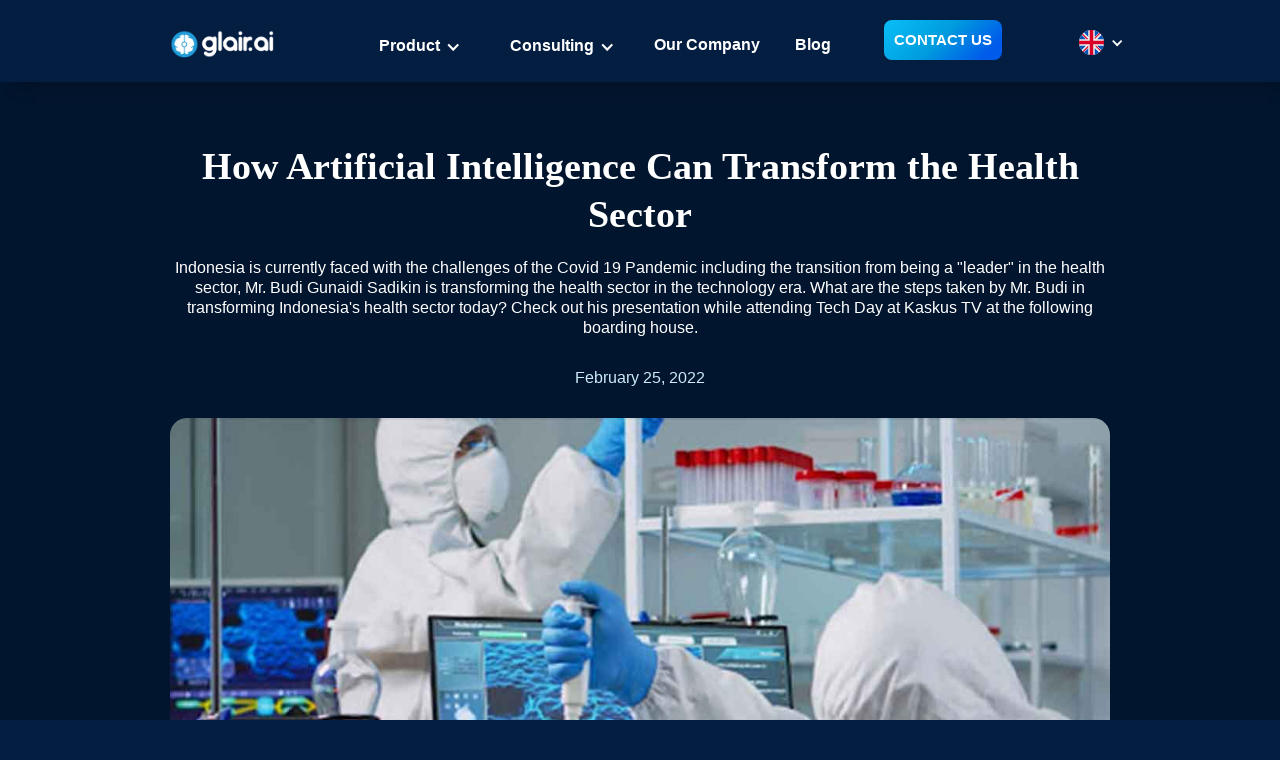

--- FILE ---
content_type: text/html
request_url: https://glair.ai/post/how-artificial-intelligence-can-transform-the-health-sector
body_size: 7697
content:
<!DOCTYPE html><!-- This site was created in Webflow. https://webflow.com --><!-- Last Published: Thu Jan 15 2026 07:00:14 GMT+0000 (Coordinated Universal Time) --><html data-wf-domain="glair.ai" data-wf-page="61e517b3976a34caadea4f6e" data-wf-site="604c4b5b0c813200c839212b" data-wf-collection="61e517b3976a3418bdea4f6c" data-wf-item-slug="how-artificial-intelligence-can-transform-the-health-sector"><head><meta charset="utf-8"/><title>How Artificial Intelligence Can Transform the Health Sector</title><meta content="Indonesia is currently faced with the challenges of the Covid 19 Pandemic including the transition from being a &quot;leader&quot; in the health sector, Mr. Budi Gunaidi Sadikin is transforming the health sector in the technology era. What are the steps taken by Mr. Budi in transforming Indonesia&#x27;s health sector today? Check out his presentation while attending Tech Day at Kaskus TV at the following boarding house." name="description"/><meta content="How Artificial Intelligence Can Transform the Health Sector" property="og:title"/><meta content="Indonesia is currently faced with the challenges of the Covid 19 Pandemic including the transition from being a &quot;leader&quot; in the health sector, Mr. Budi Gunaidi Sadikin is transforming the health sector in the technology era. What are the steps taken by Mr. Budi in transforming Indonesia&#x27;s health sector today? Check out his presentation while attending Tech Day at Kaskus TV at the following boarding house." property="og:description"/><meta content="https://cdn.prod.website-files.com/6146143fd598aae11fb65972/63732fb750723c67ac63ad06_Image%204.jpg" property="og:image"/><meta content="How Artificial Intelligence Can Transform the Health Sector" property="twitter:title"/><meta content="Indonesia is currently faced with the challenges of the Covid 19 Pandemic including the transition from being a &quot;leader&quot; in the health sector, Mr. Budi Gunaidi Sadikin is transforming the health sector in the technology era. What are the steps taken by Mr. Budi in transforming Indonesia&#x27;s health sector today? Check out his presentation while attending Tech Day at Kaskus TV at the following boarding house." property="twitter:description"/><meta content="https://cdn.prod.website-files.com/6146143fd598aae11fb65972/63732fb750723c67ac63ad06_Image%204.jpg" property="twitter:image"/><meta property="og:type" content="website"/><meta content="summary_large_image" name="twitter:card"/><meta content="width=device-width, initial-scale=1" name="viewport"/><meta content="Webflow" name="generator"/><link href="https://cdn.prod.website-files.com/604c4b5b0c813200c839212b/css/glair-3ed7d2.webflow.shared.2fa4156dc.min.css" rel="stylesheet" type="text/css" integrity="sha384-L6QVbcNpPpuM+BzIybrFHSwKSOVb2dVyyZjEL1IT01xu1uIl0LlTnrfiKkPlRRyq" crossorigin="anonymous"/><link href="https://fonts.googleapis.com" rel="preconnect"/><link href="https://fonts.gstatic.com" rel="preconnect" crossorigin="anonymous"/><script src="https://ajax.googleapis.com/ajax/libs/webfont/1.6.26/webfont.js" type="text/javascript"></script><script type="text/javascript">WebFont.load({  google: {    families: ["Open Sans:300,300italic,400,400italic,600,600italic,700,700italic,800,800italic"]  }});</script><script type="text/javascript">!function(o,c){var n=c.documentElement,t=" w-mod-";n.className+=t+"js",("ontouchstart"in o||o.DocumentTouch&&c instanceof DocumentTouch)&&(n.className+=t+"touch")}(window,document);</script><link href="https://cdn.prod.website-files.com/604c4b5b0c813200c839212b/615417080a38287b82a4d866_favicon-glair.png" rel="shortcut icon" type="image/x-icon"/><link href="https://cdn.prod.website-files.com/604c4b5b0c813200c839212b/61541790754ad95dc595989f_webclip-glair.png" rel="apple-touch-icon"/><link href="https://glair.ai//post/how-artificial-intelligence-can-transform-the-health-sector" rel="canonical"/><script async="" src="https://www.googletagmanager.com/gtag/js?id=G-LGWHS25264"></script><script type="text/javascript">window.dataLayer = window.dataLayer || [];function gtag(){dataLayer.push(arguments);}gtag('set', 'developer_id.dZGVlNj', true);gtag('js', new Date());gtag('config', 'G-LGWHS25264');</script><script type="text/javascript">!function(f,b,e,v,n,t,s){if(f.fbq)return;n=f.fbq=function(){n.callMethod?n.callMethod.apply(n,arguments):n.queue.push(arguments)};if(!f._fbq)f._fbq=n;n.push=n;n.loaded=!0;n.version='2.0';n.agent='plwebflow';n.queue=[];t=b.createElement(e);t.async=!0;t.src=v;s=b.getElementsByTagName(e)[0];s.parentNode.insertBefore(t,s)}(window,document,'script','https://connect.facebook.net/en_US/fbevents.js');fbq('init', '197348422795847');fbq('track', 'PageView');</script><!-- Google Tag Manager -->
<script>(function(w,d,s,l,i){w[l]=w[l]||[];w[l].push({'gtm.start':
new Date().getTime(),event:'gtm.js'});var f=d.getElementsByTagName(s)[0],
j=d.createElement(s),dl=l!='dataLayer'?'&l='+l:'';j.async=true;j.src=
'https://www.googletagmanager.com/gtm.js?id='+i+dl;f.parentNode.insertBefore(j,f);
})(window,document,'script','dataLayer','GTM-535FMD4');</script>
<!-- End Google Tag Manager -->
<!-- Meta Pixel Code -->

<!-- Hotjar Tracking Code for Site 5327217 (name missing) -->
<script>
    (function(h,o,t,j,a,r){
        h.hj=h.hj||function(){(h.hj.q=h.hj.q||[]).push(arguments)};
        h._hjSettings={hjid:5327217,hjsv:6};
        a=o.getElementsByTagName('head')[0];
        r=o.createElement('script');r.async=1;
        r.src=t+h._hjSettings.hjid+j+h._hjSettings.hjsv;
        a.appendChild(r);
    })(window,document,'https://static.hotjar.com/c/hotjar-','.js?sv=');
</script>

<script>
!function(f,b,e,v,n,t,s)
{if(f.fbq)return;n=f.fbq=function(){n.callMethod?
n.callMethod.apply(n,arguments):n.queue.push(arguments)};
if(!f._fbq)f._fbq=n;n.push=n;n.loaded=!0;n.version='2.0';
n.queue=[];t=b.createElement(e);t.async=!0;
t.src=v;s=b.getElementsByTagName(e)[0];
s.parentNode.insertBefore(t,s)}(window, document,'script',
'https://connect.facebook.net/en_US/fbevents.js');
fbq('init', '197348422795847');
fbq('track', 'PageView');
fbq('track', 'Lead');
</script>
<noscript><img height="1" width="1" style="display:none"
src="https://www.facebook.com/tr?id=197348422795847&ev=PageView&noscript=1"
/></noscript>
<!-- End Meta Pixel Code -->
<meta name="facebook-domain-verification" content="xp62x7annfa98n5oq7drrru66kgi98" /></head><body><div data-animation="default" data-collapse="medium" data-duration="400" data-easing="ease" data-easing2="ease" role="banner" class="navbar-new w-nav"><div class="container-31 w-container"><a href="/" class="brand-3 w-nav-brand"><img width="130" alt="glair.ai" src="https://cdn.prod.website-files.com/604c4b5b0c813200c839212b/61fb47a708deae3ae55c8163_GLAIR.ai-logo.webp" loading="lazy" class="image-63-home"/></a><nav role="navigation" class="nav-menu w-nav-menu"><div data-hover="false" data-delay="0" class="nav-bar-link w-dropdown"><div class="dropdown-toggle-2 w-dropdown-toggle"><div class="nav-bar-link">Product</div><div class="icon-dropdown-product w-icon-dropdown-toggle"></div></div><nav class="dropdown-list-2 w-dropdown-list"><a href="/ekyc" class="dropdown-link-nav-new w-dropdown-link">eKYC</a><a href="/paperless" class="dropdown-link-nav-new w-dropdown-link">Paperless</a><a href="#" class="dropdown-link-nav-new w-dropdown-link">Retail Execution</a><a href="#" class="dropdown-link-nav-new w-dropdown-link">Analytics</a></nav></div><div data-hover="false" data-delay="0" class="nav-bar-link w-dropdown"><div class="dropdown-toggle-2 w-dropdown-toggle"><div class="nav-bar-link">Consulting</div><div class="icon-dropdown-product w-icon-dropdown-toggle"></div></div><nav class="dropdown-list-2 w-dropdown-list"><a href="/consulting/blockchain" class="dropdown-link-nav-new w-dropdown-link">Blockchain</a><a href="#" class="dropdown-link-nav-new w-dropdown-link">Chatbot GPT</a><a href="/consulting/computer-vision" class="dropdown-link-nav-new w-dropdown-link">Computer Vision</a><a href="/consulting/demand-forecasting" class="dropdown-link-nav-new w-dropdown-link">Demand Forecasting</a><a href="#" class="dropdown-link-nav-new w-dropdown-link">Generative AI</a><a href="/consulting/recommendation-system" class="dropdown-link-nav-new w-dropdown-link">Recommendation System</a><a href="/consulting/route-optimization" class="dropdown-link-nav-new w-dropdown-link">Route Optimization</a><a href="/consulting/security-assessment" class="dropdown-link-nav-new w-dropdown-link">Security Assessment</a><a href="/consulting/well-architected-framework-review" class="dropdown-link-nav-new w-dropdown-link">Well-Architected Framework Review</a></nav></div><a href="/about-us" class="nav-bar-link w-nav-link">Our Company</a><a href="/blog" class="nav-bar-link w-nav-link">Blog</a><a href="/contact-us" class="nav-bar-link-copy w-nav-link">CONTACT US</a><div data-delay="0" data-hover="false" class="dropdown-3 w-dropdown"><div class="dropdown-toggle w-dropdown-toggle"><img width="25" alt="english
" src="https://cdn.prod.website-files.com/604c4b5b0c813200c839212b/6145f79da3f7761fba045b84_united-kingdom.svg" loading="lazy" class="image-75"/><div class="icon-13 w-icon-dropdown-toggle"></div></div><nav class="dropdown-list w-dropdown-list"><a href="/blog" class="dropdown-link-en w-dropdown-link">English</a><a href="/blog-id" class="dropdown-link-2 w-dropdown-link">Indonesia</a></nav></div></nav><div class="menu-button-7 w-nav-button"><div class="icon-12 w-icon-nav-menu"></div></div></div></div><div class="section-12"><div class="container-49 w-container"><div class="div-block-blog"><h1 class="blog-title">How Artificial Intelligence Can Transform the Health Sector</h1><div class="blog-summary">Indonesia is currently faced with the challenges of the Covid 19 Pandemic including the transition from being a &quot;leader&quot; in the health sector, Mr. Budi Gunaidi Sadikin is transforming the health sector in the technology era. What are the steps taken by Mr. Budi in transforming Indonesia&#x27;s health sector today? Check out his presentation while attending Tech Day at Kaskus TV at the following boarding house.</div><div class="date-blog">February 25, 2022</div><img height="800" loading="lazy" width="1200" src="https://cdn.prod.website-files.com/6146143fd598aae11fb65972/63732fb750723c67ac63ad06_Image%204.jpg" alt="" sizes="(max-width: 479px) 90vw, (max-width: 767px) 100vw, (max-width: 991px) 728px, 940px" srcset="https://cdn.prod.website-files.com/6146143fd598aae11fb65972/63732fb750723c67ac63ad06_Image%204-p-500.jpg 500w, https://cdn.prod.website-files.com/6146143fd598aae11fb65972/63732fb750723c67ac63ad06_Image%204.jpg 1200w" class="blog-image-cover"/></div></div><div class="container-37 w-container"><div class="blog-area"><div class="rich-text-blog w-richtext"><h3>The First Steps to Transform </h3><p>Tuesday, February 22, 2022 is a very big day in holding the &quot;Tech Day&quot; event with the theme The Artificial Intelligence (AI) Goes Mainstream hosted by Kaskus TV. On this occasion, the Minister of Health of the Republic of Indonesia, Mr. Budi Gunadi Sadikin, opened the event by providing views related to the process of handling Covid 19 in Indonesia to material about the implementation of AI in the medical world in Indonesia.</p><p>After being given the responsibility as minister of health for the last 6 months, Mr. Budi said that the hope of President Joko Widodo to give him the first mandate is to execute the implementation of vaccines throughout Indonesia, overcome the pandemic, and reform the national health sector. The President said that the reason for choosing Mr. Budi as minister of health was because he had experience in handling two historical economic conflicts including the 1998 and 2008 riots. Both of which were in the banking sector, therefore Mr. Budi would know which sectors needed improvement including in policy and management dealing with the Covid 19 Pandemic.<br/></p><figure style="max-width:1200px" class="w-richtext-align-fullwidth w-richtext-figure-type-image"><div><img src="https://cdn.prod.website-files.com/6146143fd598aae11fb65972/63735c8d6cba120076299c72_Image%201.jpg" loading="lazy" alt=""/></div></figure><h3>Health Sector Reformation</h3><p>In addition to reforming various policies in the health sector, Pak Budi also directs the optimization of puskesmas as community health centers, minimizing gaps in health access, reforming health system reliciancy, reforming health finance, reforming the human capital sector, and finally reforming healthcare technology. Health reform in the health sector includes healthcare information technology and healthcare biotechnology.<br/></p><p>Mr Budi said that Indonesia has a very large market in health technology investment. In the next 5 years, the cost of Indonesia&#x27;s health budget could reach U$D 8 billion and even in the next 10 years we could match Singapore&#x27;s health budget and the largest in Southeast Asia. This requires a very large budget, even though all people want access to cheap and unlimited health.<br/></p><p>The health sector wants to adopt a platform to which there is an adaptable data center. Healthcare data is very important, but currently this data has not been documented and has not been digitized. For this reason, the current government&#x27;s target is to build a centralized health data center that can be accessed by all people for their personal interests. So that the effectiveness in the process of handling this health is more optimal. This idea is also not only for the benefit of the government, but this data privacy policy can also be used for researchers to access in developing health research and start-up companies so that they can explore valid and compatible data insights from Indonesian healthcare. This can be seen by the Israeli government which has implemented this system. In addition to the growth in more optimal and centralized health facilities, this policy is also considered to be able to increase various potential financial benefits.<br/></p><figure style="max-width:1200px" class="w-richtext-align-fullwidth w-richtext-figure-type-image"><div><img src="https://cdn.prod.website-files.com/6146143fd598aae11fb65972/63735cb4c2ac77a74c79a792_Image%203.jpg" loading="lazy" alt=""/></div></figure><p><br/></p><h3>Great Potential Use of Technology</h3><p>Mr. Budi explained that currently every Puskesmas does not even have an ultrasonic device to diagnose pregnant women regarding the health of their fetus, they cannot access the health of their fetus. The government wants to provide 10,000 ultrasonic equipment assistance to all health centers in Indonesia so that they can be digitized. In this project, the government also wants to adopt Artificial Intelligence technology, including deep learning, which can identify cases or infant defects, including remote health services. For this regulation, AI is expected to be put into practice in helping babies&#x27; health, including in radiology.  <br/></p><p>Covid-19 has presented many variants including the delta and omicron variants which have brought an increase in Covid-19 cases in Indonesia. Indonesia does not yet have the capability to use technology to observe the variant types of Covid-19 cases. This virus has 30,000 different genes which are very difficult to identify while humans have 3 billion genes. In 1997, when gene identification was first started, the cost of identifying one gene required USD 1, so identification of all human genes required USD 3 billion. How do genes play an important role in human life? It can help in identifying diseases, tumors, blood types, and so on. Currently the need for such technology requires blood to be drawn and this process is very expensive. It is hoped that by utilizing MRI and CT scan technology to carry out diagnostics. Research shows that AI technology that is able to predict disease through scan technology is more optimal and accurate. <br/></p><figure style="max-width:1200px" class="w-richtext-align-fullwidth w-richtext-figure-type-image"><div><img src="https://cdn.prod.website-files.com/6146143fd598aae11fb65972/63735cc30ca0b59321a6efe7_Image%202.jpg" loading="lazy" alt=""/></div></figure><p>‍</p><p>Imagine if all the technology was owned, for example, we have 10,000 ultrasound technologies, 10,000 cancer tests, 10,000 CT scans, permutations and combinations with AI for identification of related diseases and genes that influence disease. Of course this will only bring about a very big change. It is not only the chemical and microbiological sectors that will advance the health industry, but biotechnology is needed that can reform Indonesia&#x27;s health. <br/></p><p>At the end of his speech, Mr. Budi hoped that Artificial Intelligence and Machine Learning could improve the health of babies, children, and future generations.</p><p><br/></p></div><div class="reference"><div class="w-dyn-bind-empty w-richtext"></div></div><div class="line-blog"></div><div class="writer-name">Written by Denny Fardian</div></div></div></div><section id="InterestedSectionBlogMobile" class="interest-work section-9 home-copy"><div data-w-id="3f2c8083-c669-e3fc-4553-1b08d24d5896" class="container-16-home w-container"><div class="div-block-interest"><img src="https://cdn.prod.website-files.com/604c4b5b0c813200c839212b/6095058878d28c626a455129_Group%20441.webp" loading="lazy" alt="contact us" class="image-31"/><h2 class="body-title-align-left cta landscape">Build your AI strategy collaboratively and achieve real results</h2><div class="body-description-align-left mobile">Send us an email, and we will answer your questions regarding our products and services.</div><a data-w-id="3f2c8083-c669-e3fc-4553-1b08d24d589d" href="/contact-us" class="main-button-interest w-button"> Contact Us</a></div></div></section><div id="Footer" class="footer-v-2"><div class="w-container"><div class="w-row"><div class="w-col w-col-4"><div><a href="/" class="w-inline-block"><img src="https://cdn.prod.website-files.com/604c4b5b0c813200c839212b/61fb47a708deae3ae55c8163_GLAIR.ai-logo.webp" width="130" alt="logo" class="image-458"/></a><p class="footer-text">Menara Palma Annex Building P11<br/>Jl. H.R. Rasuna Said Blok X2 Kav 6 Kuningan, Jakarta</p></div></div><div class="column-28 w-col w-col-3"><a href="https://www.linkedin.com/company/glair/?utm_source=website&amp;utm_medium=footer" target="_blank" class="footer-link-social-media w-inline-block"><p class="footer-text-follow-copy-copy">Follow Us</p></a><div class="div-block-436"><a href="https://www.linkedin.com/company/glair/?utm_source=website&amp;utm_medium=footer" target="_blank" class="link-block-16 w-inline-block"><img src="https://cdn.prod.website-files.com/604c4b5b0c813200c839212b/6200f39c5f2023485d85bcaa_linkedin-02.webp" width="30" alt="linkedin GLAIR" class="footer-icon"/></a><a href="https://www.instagram.com/higlair/?utm_source=website&amp;utm_medium=footer" target="_blank" class="w-inline-block"><img src="https://cdn.prod.website-files.com/604c4b5b0c813200c839212b/6200f1f8b2dcd139ae0d948e_instagram-01.webp" loading="lazy" width="30" alt="Instagram" class="ig"/></a></div><a href="https://mail.google.com/mail/u/0/?fs=1&amp;tf=cm&amp;source=mailto&amp;to=hi@glair.ai" target="_blank" class="link-block-17 w-inline-block"><img src="https://cdn.prod.website-files.com/604c4b5b0c813200c839212b/6140c7ed622d13d0db7076a9_email.webp" width="19" alt="email: hi@glair.ai" class="footer-icon"/><p class="footer-text-email">hi@glair.ai</p></a></div><div class="column-26 w-col w-col-3"><a href="/gl-chat" class="footer-link-v-2">GLChat</a><a href="/ekyc" class="footer-link-v-2">eKYC</a><a href="/paperless" class="footer-link-v-2">Paperless with OCR</a><a href="/retail-execution" class="footer-link-v-2">Retail Execution</a></div><div class="column-27 w-col w-col-2"><a href="https://glair.ai/#consulting" class="footer-link-v-2">Consulting</a><a href="/about-us" class="footer-link-v-2">Our Company</a><a href="/blog" class="footer-link-v-2">Blog</a><a href="/contact-us" class="footer-link-v-2">Contact Us</a></div></div><div class="footer-wrap-0"><div class="line"></div><div class="fotter_bottom-wrap"><div class="text-footer">Copyright ©2026 GLAIR</div><a href="/privacy-policy" class="link-68">Privacy Policy</a></div></div></div></div><script src="https://d3e54v103j8qbb.cloudfront.net/js/jquery-3.5.1.min.dc5e7f18c8.js?site=604c4b5b0c813200c839212b" type="text/javascript" integrity="sha256-9/aliU8dGd2tb6OSsuzixeV4y/faTqgFtohetphbbj0=" crossorigin="anonymous"></script><script src="https://cdn.prod.website-files.com/604c4b5b0c813200c839212b/js/webflow.schunk.36b8fb49256177c8.js" type="text/javascript" integrity="sha384-4abIlA5/v7XaW1HMXKBgnUuhnjBYJ/Z9C1OSg4OhmVw9O3QeHJ/qJqFBERCDPv7G" crossorigin="anonymous"></script><script src="https://cdn.prod.website-files.com/604c4b5b0c813200c839212b/js/webflow.schunk.27f9aea406588322.js" type="text/javascript" integrity="sha384-MsolsnXwvBieZLk9B4FJu6XwyvnNBKQshihcFYS8T9L46mNoQMj1AQ1G8rsuc1Dc" crossorigin="anonymous"></script><script src="https://cdn.prod.website-files.com/604c4b5b0c813200c839212b/js/webflow.b4d2df2a.67f09f0051efe490.js" type="text/javascript" integrity="sha384-D+QFEeYn/Y7MXN16PBadE78hYglluH3aWlVkVJ1ztlzIJegRUJT2mCBRS8OAaovz" crossorigin="anonymous"></script><script>
// Function to validate URLs and prevent open redirects
function validateRedirectUrl(url) {
    try {
        // Create URL objects for comparison
        const redirectUrl = new URL(url);
        const allowedDomains = [
            'glair.ai',  // Replace with your actual domain
            'www.glair.ai'
        ];
        
        // Check if the redirect URL's domain matches allowed domains
        return allowedDomains.includes(redirectUrl.hostname);
    } catch (e) {
        return false;
    }
}

// Example implementation for handling redirects
function handleRedirect(redirectUrl) {
    if (validateRedirectUrl(redirectUrl)) {
        // Proceed with redirect
        window.location.href = redirectUrl;
    } else {
        // Handle invalid redirect - e.g., redirect to homepage or show error
        console.error('Invalid redirect URL detected');
        window.location.href = 'https://glair.ai';
    }
}
</script></body></html>

--- FILE ---
content_type: text/css
request_url: https://cdn.prod.website-files.com/604c4b5b0c813200c839212b/css/glair-3ed7d2.webflow.shared.2fa4156dc.min.css
body_size: 62946
content:
html{-webkit-text-size-adjust:100%;-ms-text-size-adjust:100%;font-family:sans-serif}body{margin:0}article,aside,details,figcaption,figure,footer,header,hgroup,main,menu,nav,section,summary{display:block}audio,canvas,progress,video{vertical-align:baseline;display:inline-block}audio:not([controls]){height:0;display:none}[hidden],template{display:none}a{background-color:#0000}a:active,a:hover{outline:0}abbr[title]{border-bottom:1px dotted}b,strong{font-weight:700}dfn{font-style:italic}h1{margin:.67em 0;font-size:2em}mark{color:#000;background:#ff0}small{font-size:80%}sub,sup{vertical-align:baseline;font-size:75%;line-height:0;position:relative}sup{top:-.5em}sub{bottom:-.25em}img{border:0}svg:not(:root){overflow:hidden}hr{box-sizing:content-box;height:0}pre{overflow:auto}code,kbd,pre,samp{font-family:monospace;font-size:1em}button,input,optgroup,select,textarea{color:inherit;font:inherit;margin:0}button{overflow:visible}button,select{text-transform:none}button,html input[type=button],input[type=reset]{-webkit-appearance:button;cursor:pointer}button[disabled],html input[disabled]{cursor:default}button::-moz-focus-inner,input::-moz-focus-inner{border:0;padding:0}input{line-height:normal}input[type=checkbox],input[type=radio]{box-sizing:border-box;padding:0}input[type=number]::-webkit-inner-spin-button,input[type=number]::-webkit-outer-spin-button{height:auto}input[type=search]{-webkit-appearance:none}input[type=search]::-webkit-search-cancel-button,input[type=search]::-webkit-search-decoration{-webkit-appearance:none}legend{border:0;padding:0}textarea{overflow:auto}optgroup{font-weight:700}table{border-collapse:collapse;border-spacing:0}td,th{padding:0}@font-face{font-family:webflow-icons;src:url([data-uri])format("truetype");font-weight:400;font-style:normal}[class^=w-icon-],[class*=\ w-icon-]{speak:none;font-variant:normal;text-transform:none;-webkit-font-smoothing:antialiased;-moz-osx-font-smoothing:grayscale;font-style:normal;font-weight:400;line-height:1;font-family:webflow-icons!important}.w-icon-slider-right:before{content:""}.w-icon-slider-left:before{content:""}.w-icon-nav-menu:before{content:""}.w-icon-arrow-down:before,.w-icon-dropdown-toggle:before{content:""}.w-icon-file-upload-remove:before{content:""}.w-icon-file-upload-icon:before{content:""}*{box-sizing:border-box}html{height:100%}body{color:#333;background-color:#fff;min-height:100%;margin:0;font-family:Arial,sans-serif;font-size:14px;line-height:20px}img{vertical-align:middle;max-width:100%;display:inline-block}html.w-mod-touch *{background-attachment:scroll!important}.w-block{display:block}.w-inline-block{max-width:100%;display:inline-block}.w-clearfix:before,.w-clearfix:after{content:" ";grid-area:1/1/2/2;display:table}.w-clearfix:after{clear:both}.w-hidden{display:none}.w-button{color:#fff;line-height:inherit;cursor:pointer;background-color:#3898ec;border:0;border-radius:0;padding:9px 15px;text-decoration:none;display:inline-block}input.w-button{-webkit-appearance:button}html[data-w-dynpage] [data-w-cloak]{color:#0000!important}.w-code-block{margin:unset}pre.w-code-block code{all:inherit}.w-optimization{display:contents}.w-webflow-badge,.w-webflow-badge>img{box-sizing:unset;width:unset;height:unset;max-height:unset;max-width:unset;min-height:unset;min-width:unset;margin:unset;padding:unset;float:unset;clear:unset;border:unset;border-radius:unset;background:unset;background-image:unset;background-position:unset;background-size:unset;background-repeat:unset;background-origin:unset;background-clip:unset;background-attachment:unset;background-color:unset;box-shadow:unset;transform:unset;direction:unset;font-family:unset;font-weight:unset;color:unset;font-size:unset;line-height:unset;font-style:unset;font-variant:unset;text-align:unset;letter-spacing:unset;-webkit-text-decoration:unset;text-decoration:unset;text-indent:unset;text-transform:unset;list-style-type:unset;text-shadow:unset;vertical-align:unset;cursor:unset;white-space:unset;word-break:unset;word-spacing:unset;word-wrap:unset;transition:unset}.w-webflow-badge{white-space:nowrap;cursor:pointer;box-shadow:0 0 0 1px #0000001a,0 1px 3px #0000001a;visibility:visible!important;opacity:1!important;z-index:2147483647!important;color:#aaadb0!important;overflow:unset!important;background-color:#fff!important;border-radius:3px!important;width:auto!important;height:auto!important;margin:0!important;padding:6px!important;font-size:12px!important;line-height:14px!important;text-decoration:none!important;display:inline-block!important;position:fixed!important;inset:auto 12px 12px auto!important;transform:none!important}.w-webflow-badge>img{position:unset;visibility:unset!important;opacity:1!important;vertical-align:middle!important;display:inline-block!important}h1,h2,h3,h4,h5,h6{margin-bottom:10px;font-weight:700}h1{margin-top:20px;font-size:38px;line-height:44px}h2{margin-top:20px;font-size:32px;line-height:36px}h3{margin-top:20px;font-size:24px;line-height:30px}h4{margin-top:10px;font-size:18px;line-height:24px}h5{margin-top:10px;font-size:14px;line-height:20px}h6{margin-top:10px;font-size:12px;line-height:18px}p{margin-top:0;margin-bottom:10px}blockquote{border-left:5px solid #e2e2e2;margin:0 0 10px;padding:10px 20px;font-size:18px;line-height:22px}figure{margin:0 0 10px}figcaption{text-align:center;margin-top:5px}ul,ol{margin-top:0;margin-bottom:10px;padding-left:40px}.w-list-unstyled{padding-left:0;list-style:none}.w-embed:before,.w-embed:after{content:" ";grid-area:1/1/2/2;display:table}.w-embed:after{clear:both}.w-video{width:100%;padding:0;position:relative}.w-video iframe,.w-video object,.w-video embed{border:none;width:100%;height:100%;position:absolute;top:0;left:0}fieldset{border:0;margin:0;padding:0}button,[type=button],[type=reset]{cursor:pointer;-webkit-appearance:button;border:0}.w-form{margin:0 0 15px}.w-form-done{text-align:center;background-color:#ddd;padding:20px;display:none}.w-form-fail{background-color:#ffdede;margin-top:10px;padding:10px;display:none}label{margin-bottom:5px;font-weight:700;display:block}.w-input,.w-select{color:#333;vertical-align:middle;background-color:#fff;border:1px solid #ccc;width:100%;height:38px;margin-bottom:10px;padding:8px 12px;font-size:14px;line-height:1.42857;display:block}.w-input::placeholder,.w-select::placeholder{color:#999}.w-input:focus,.w-select:focus{border-color:#3898ec;outline:0}.w-input[disabled],.w-select[disabled],.w-input[readonly],.w-select[readonly],fieldset[disabled] .w-input,fieldset[disabled] .w-select{cursor:not-allowed}.w-input[disabled]:not(.w-input-disabled),.w-select[disabled]:not(.w-input-disabled),.w-input[readonly],.w-select[readonly],fieldset[disabled]:not(.w-input-disabled) .w-input,fieldset[disabled]:not(.w-input-disabled) .w-select{background-color:#eee}textarea.w-input,textarea.w-select{height:auto}.w-select{background-color:#f3f3f3}.w-select[multiple]{height:auto}.w-form-label{cursor:pointer;margin-bottom:0;font-weight:400;display:inline-block}.w-radio{margin-bottom:5px;padding-left:20px;display:block}.w-radio:before,.w-radio:after{content:" ";grid-area:1/1/2/2;display:table}.w-radio:after{clear:both}.w-radio-input{float:left;margin:3px 0 0 -20px;line-height:normal}.w-file-upload{margin-bottom:10px;display:block}.w-file-upload-input{opacity:0;z-index:-100;width:.1px;height:.1px;position:absolute;overflow:hidden}.w-file-upload-default,.w-file-upload-uploading,.w-file-upload-success{color:#333;display:inline-block}.w-file-upload-error{margin-top:10px;display:block}.w-file-upload-default.w-hidden,.w-file-upload-uploading.w-hidden,.w-file-upload-error.w-hidden,.w-file-upload-success.w-hidden{display:none}.w-file-upload-uploading-btn{cursor:pointer;background-color:#fafafa;border:1px solid #ccc;margin:0;padding:8px 12px;font-size:14px;font-weight:400;display:flex}.w-file-upload-file{background-color:#fafafa;border:1px solid #ccc;flex-grow:1;justify-content:space-between;margin:0;padding:8px 9px 8px 11px;display:flex}.w-file-upload-file-name{font-size:14px;font-weight:400;display:block}.w-file-remove-link{cursor:pointer;width:auto;height:auto;margin-top:3px;margin-left:10px;padding:3px;display:block}.w-icon-file-upload-remove{margin:auto;font-size:10px}.w-file-upload-error-msg{color:#ea384c;padding:2px 0;display:inline-block}.w-file-upload-info{padding:0 12px;line-height:38px;display:inline-block}.w-file-upload-label{cursor:pointer;background-color:#fafafa;border:1px solid #ccc;margin:0;padding:8px 12px;font-size:14px;font-weight:400;display:inline-block}.w-icon-file-upload-icon,.w-icon-file-upload-uploading{width:20px;margin-right:8px;display:inline-block}.w-icon-file-upload-uploading{height:20px}.w-container{max-width:940px;margin-left:auto;margin-right:auto}.w-container:before,.w-container:after{content:" ";grid-area:1/1/2/2;display:table}.w-container:after{clear:both}.w-container .w-row{margin-left:-10px;margin-right:-10px}.w-row:before,.w-row:after{content:" ";grid-area:1/1/2/2;display:table}.w-row:after{clear:both}.w-row .w-row{margin-left:0;margin-right:0}.w-col{float:left;width:100%;min-height:1px;padding-left:10px;padding-right:10px;position:relative}.w-col .w-col{padding-left:0;padding-right:0}.w-col-1{width:8.33333%}.w-col-2{width:16.6667%}.w-col-3{width:25%}.w-col-4{width:33.3333%}.w-col-5{width:41.6667%}.w-col-6{width:50%}.w-col-7{width:58.3333%}.w-col-8{width:66.6667%}.w-col-9{width:75%}.w-col-10{width:83.3333%}.w-col-11{width:91.6667%}.w-col-12{width:100%}.w-hidden-main{display:none!important}@media screen and (max-width:991px){.w-container{max-width:728px}.w-hidden-main{display:inherit!important}.w-hidden-medium{display:none!important}.w-col-medium-1{width:8.33333%}.w-col-medium-2{width:16.6667%}.w-col-medium-3{width:25%}.w-col-medium-4{width:33.3333%}.w-col-medium-5{width:41.6667%}.w-col-medium-6{width:50%}.w-col-medium-7{width:58.3333%}.w-col-medium-8{width:66.6667%}.w-col-medium-9{width:75%}.w-col-medium-10{width:83.3333%}.w-col-medium-11{width:91.6667%}.w-col-medium-12{width:100%}.w-col-stack{width:100%;left:auto;right:auto}}@media screen and (max-width:767px){.w-hidden-main,.w-hidden-medium{display:inherit!important}.w-hidden-small{display:none!important}.w-row,.w-container .w-row{margin-left:0;margin-right:0}.w-col{width:100%;left:auto;right:auto}.w-col-small-1{width:8.33333%}.w-col-small-2{width:16.6667%}.w-col-small-3{width:25%}.w-col-small-4{width:33.3333%}.w-col-small-5{width:41.6667%}.w-col-small-6{width:50%}.w-col-small-7{width:58.3333%}.w-col-small-8{width:66.6667%}.w-col-small-9{width:75%}.w-col-small-10{width:83.3333%}.w-col-small-11{width:91.6667%}.w-col-small-12{width:100%}}@media screen and (max-width:479px){.w-container{max-width:none}.w-hidden-main,.w-hidden-medium,.w-hidden-small{display:inherit!important}.w-hidden-tiny{display:none!important}.w-col{width:100%}.w-col-tiny-1{width:8.33333%}.w-col-tiny-2{width:16.6667%}.w-col-tiny-3{width:25%}.w-col-tiny-4{width:33.3333%}.w-col-tiny-5{width:41.6667%}.w-col-tiny-6{width:50%}.w-col-tiny-7{width:58.3333%}.w-col-tiny-8{width:66.6667%}.w-col-tiny-9{width:75%}.w-col-tiny-10{width:83.3333%}.w-col-tiny-11{width:91.6667%}.w-col-tiny-12{width:100%}}.w-widget{position:relative}.w-widget-map{width:100%;height:400px}.w-widget-map label{width:auto;display:inline}.w-widget-map img{max-width:inherit}.w-widget-map .gm-style-iw{text-align:center}.w-widget-map .gm-style-iw>button{display:none!important}.w-widget-twitter{overflow:hidden}.w-widget-twitter-count-shim{vertical-align:top;text-align:center;background:#fff;border:1px solid #758696;border-radius:3px;width:28px;height:20px;display:inline-block;position:relative}.w-widget-twitter-count-shim *{pointer-events:none;-webkit-user-select:none;user-select:none}.w-widget-twitter-count-shim .w-widget-twitter-count-inner{text-align:center;color:#999;font-family:serif;font-size:15px;line-height:12px;position:relative}.w-widget-twitter-count-shim .w-widget-twitter-count-clear{display:block;position:relative}.w-widget-twitter-count-shim.w--large{width:36px;height:28px}.w-widget-twitter-count-shim.w--large .w-widget-twitter-count-inner{font-size:18px;line-height:18px}.w-widget-twitter-count-shim:not(.w--vertical){margin-left:5px;margin-right:8px}.w-widget-twitter-count-shim:not(.w--vertical).w--large{margin-left:6px}.w-widget-twitter-count-shim:not(.w--vertical):before,.w-widget-twitter-count-shim:not(.w--vertical):after{content:" ";pointer-events:none;border:solid #0000;width:0;height:0;position:absolute;top:50%;left:0}.w-widget-twitter-count-shim:not(.w--vertical):before{border-width:4px;border-color:#75869600 #5d6c7b #75869600 #75869600;margin-top:-4px;margin-left:-9px}.w-widget-twitter-count-shim:not(.w--vertical).w--large:before{border-width:5px;margin-top:-5px;margin-left:-10px}.w-widget-twitter-count-shim:not(.w--vertical):after{border-width:4px;border-color:#fff0 #fff #fff0 #fff0;margin-top:-4px;margin-left:-8px}.w-widget-twitter-count-shim:not(.w--vertical).w--large:after{border-width:5px;margin-top:-5px;margin-left:-9px}.w-widget-twitter-count-shim.w--vertical{width:61px;height:33px;margin-bottom:8px}.w-widget-twitter-count-shim.w--vertical:before,.w-widget-twitter-count-shim.w--vertical:after{content:" ";pointer-events:none;border:solid #0000;width:0;height:0;position:absolute;top:100%;left:50%}.w-widget-twitter-count-shim.w--vertical:before{border-width:5px;border-color:#5d6c7b #75869600 #75869600;margin-left:-5px}.w-widget-twitter-count-shim.w--vertical:after{border-width:4px;border-color:#fff #fff0 #fff0;margin-left:-4px}.w-widget-twitter-count-shim.w--vertical .w-widget-twitter-count-inner{font-size:18px;line-height:22px}.w-widget-twitter-count-shim.w--vertical.w--large{width:76px}.w-background-video{color:#fff;height:500px;position:relative;overflow:hidden}.w-background-video>video{object-fit:cover;z-index:-100;background-position:50%;background-size:cover;width:100%;height:100%;margin:auto;position:absolute;inset:-100%}.w-background-video>video::-webkit-media-controls-start-playback-button{-webkit-appearance:none;display:none!important}.w-background-video--control{background-color:#0000;padding:0;position:absolute;bottom:1em;right:1em}.w-background-video--control>[hidden]{display:none!important}.w-slider{text-align:center;clear:both;-webkit-tap-highlight-color:#0000;tap-highlight-color:#0000;background:#ddd;height:300px;position:relative}.w-slider-mask{z-index:1;white-space:nowrap;height:100%;display:block;position:relative;left:0;right:0;overflow:hidden}.w-slide{vertical-align:top;white-space:normal;text-align:left;width:100%;height:100%;display:inline-block;position:relative}.w-slider-nav{z-index:2;text-align:center;-webkit-tap-highlight-color:#0000;tap-highlight-color:#0000;height:40px;margin:auto;padding-top:10px;position:absolute;inset:auto 0 0}.w-slider-nav.w-round>div{border-radius:100%}.w-slider-nav.w-num>div{font-size:inherit;line-height:inherit;width:auto;height:auto;padding:.2em .5em}.w-slider-nav.w-shadow>div{box-shadow:0 0 3px #3336}.w-slider-nav-invert{color:#fff}.w-slider-nav-invert>div{background-color:#2226}.w-slider-nav-invert>div.w-active{background-color:#222}.w-slider-dot{cursor:pointer;background-color:#fff6;width:1em;height:1em;margin:0 3px .5em;transition:background-color .1s,color .1s;display:inline-block;position:relative}.w-slider-dot.w-active{background-color:#fff}.w-slider-dot:focus{outline:none;box-shadow:0 0 0 2px #fff}.w-slider-dot:focus.w-active{box-shadow:none}.w-slider-arrow-left,.w-slider-arrow-right{cursor:pointer;color:#fff;-webkit-tap-highlight-color:#0000;tap-highlight-color:#0000;-webkit-user-select:none;user-select:none;width:80px;margin:auto;font-size:40px;position:absolute;inset:0;overflow:hidden}.w-slider-arrow-left [class^=w-icon-],.w-slider-arrow-right [class^=w-icon-],.w-slider-arrow-left [class*=\ w-icon-],.w-slider-arrow-right [class*=\ w-icon-]{position:absolute}.w-slider-arrow-left:focus,.w-slider-arrow-right:focus{outline:0}.w-slider-arrow-left{z-index:3;right:auto}.w-slider-arrow-right{z-index:4;left:auto}.w-icon-slider-left,.w-icon-slider-right{width:1em;height:1em;margin:auto;inset:0}.w-slider-aria-label{clip:rect(0 0 0 0);border:0;width:1px;height:1px;margin:-1px;padding:0;position:absolute;overflow:hidden}.w-slider-force-show{display:block!important}.w-dropdown{text-align:left;z-index:900;margin-left:auto;margin-right:auto;display:inline-block;position:relative}.w-dropdown-btn,.w-dropdown-toggle,.w-dropdown-link{vertical-align:top;color:#222;text-align:left;white-space:nowrap;margin-left:auto;margin-right:auto;padding:20px;text-decoration:none;position:relative}.w-dropdown-toggle{-webkit-user-select:none;user-select:none;cursor:pointer;padding-right:40px;display:inline-block}.w-dropdown-toggle:focus{outline:0}.w-icon-dropdown-toggle{width:1em;height:1em;margin:auto 20px auto auto;position:absolute;top:0;bottom:0;right:0}.w-dropdown-list{background:#ddd;min-width:100%;display:none;position:absolute}.w-dropdown-list.w--open{display:block}.w-dropdown-link{color:#222;padding:10px 20px;display:block}.w-dropdown-link.w--current{color:#0082f3}.w-dropdown-link:focus{outline:0}@media screen and (max-width:767px){.w-nav-brand{padding-left:10px}}.w-lightbox-backdrop{cursor:auto;letter-spacing:normal;text-indent:0;text-shadow:none;text-transform:none;visibility:visible;white-space:normal;word-break:normal;word-spacing:normal;word-wrap:normal;color:#fff;text-align:center;z-index:2000;opacity:0;-webkit-user-select:none;-moz-user-select:none;-webkit-tap-highlight-color:transparent;background:#000000e6;outline:0;font-family:Helvetica Neue,Helvetica,Ubuntu,Segoe UI,Verdana,sans-serif;font-size:17px;font-style:normal;font-weight:300;line-height:1.2;list-style:disc;position:fixed;inset:0;-webkit-transform:translate(0)}.w-lightbox-backdrop,.w-lightbox-container{-webkit-overflow-scrolling:touch;height:100%;overflow:auto}.w-lightbox-content{height:100vh;position:relative;overflow:hidden}.w-lightbox-view{opacity:0;width:100vw;height:100vh;position:absolute}.w-lightbox-view:before{content:"";height:100vh}.w-lightbox-group,.w-lightbox-group .w-lightbox-view,.w-lightbox-group .w-lightbox-view:before{height:86vh}.w-lightbox-frame,.w-lightbox-view:before{vertical-align:middle;display:inline-block}.w-lightbox-figure{margin:0;position:relative}.w-lightbox-group .w-lightbox-figure{cursor:pointer}.w-lightbox-img{width:auto;max-width:none;height:auto}.w-lightbox-image{float:none;max-width:100vw;max-height:100vh;display:block}.w-lightbox-group .w-lightbox-image{max-height:86vh}.w-lightbox-caption{text-align:left;text-overflow:ellipsis;white-space:nowrap;background:#0006;padding:.5em 1em;position:absolute;bottom:0;left:0;right:0;overflow:hidden}.w-lightbox-embed{width:100%;height:100%;position:absolute;inset:0}.w-lightbox-control{cursor:pointer;background-position:50%;background-repeat:no-repeat;background-size:24px;width:4em;transition:all .3s;position:absolute;top:0}.w-lightbox-left{background-image:url([data-uri]);display:none;bottom:0;left:0}.w-lightbox-right{background-image:url([data-uri]);display:none;bottom:0;right:0}.w-lightbox-close{background-image:url([data-uri]);background-size:18px;height:2.6em;right:0}.w-lightbox-strip{white-space:nowrap;padding:0 1vh;line-height:0;position:absolute;bottom:0;left:0;right:0;overflow:auto hidden}.w-lightbox-item{box-sizing:content-box;cursor:pointer;width:10vh;padding:2vh 1vh;display:inline-block;-webkit-transform:translate(0,0)}.w-lightbox-active{opacity:.3}.w-lightbox-thumbnail{background:#222;height:10vh;position:relative;overflow:hidden}.w-lightbox-thumbnail-image{position:absolute;top:0;left:0}.w-lightbox-thumbnail .w-lightbox-tall{width:100%;top:50%;transform:translateY(-50%)}.w-lightbox-thumbnail .w-lightbox-wide{height:100%;left:50%;transform:translate(-50%)}.w-lightbox-spinner{box-sizing:border-box;border:5px solid #0006;border-radius:50%;width:40px;height:40px;margin-top:-20px;margin-left:-20px;animation:.8s linear infinite spin;position:absolute;top:50%;left:50%}.w-lightbox-spinner:after{content:"";border:3px solid #0000;border-bottom-color:#fff;border-radius:50%;position:absolute;inset:-4px}.w-lightbox-hide{display:none}.w-lightbox-noscroll{overflow:hidden}@media (min-width:768px){.w-lightbox-content{height:96vh;margin-top:2vh}.w-lightbox-view,.w-lightbox-view:before{height:96vh}.w-lightbox-group,.w-lightbox-group .w-lightbox-view,.w-lightbox-group .w-lightbox-view:before{height:84vh}.w-lightbox-image{max-width:96vw;max-height:96vh}.w-lightbox-group .w-lightbox-image{max-width:82.3vw;max-height:84vh}.w-lightbox-left,.w-lightbox-right{opacity:.5;display:block}.w-lightbox-close{opacity:.8}.w-lightbox-control:hover{opacity:1}}.w-lightbox-inactive,.w-lightbox-inactive:hover{opacity:0}.w-richtext:before,.w-richtext:after{content:" ";grid-area:1/1/2/2;display:table}.w-richtext:after{clear:both}.w-richtext[contenteditable=true]:before,.w-richtext[contenteditable=true]:after{white-space:initial}.w-richtext ol,.w-richtext ul{overflow:hidden}.w-richtext .w-richtext-figure-selected.w-richtext-figure-type-video div:after,.w-richtext .w-richtext-figure-selected[data-rt-type=video] div:after,.w-richtext .w-richtext-figure-selected.w-richtext-figure-type-image div,.w-richtext .w-richtext-figure-selected[data-rt-type=image] div{outline:2px solid #2895f7}.w-richtext figure.w-richtext-figure-type-video>div:after,.w-richtext figure[data-rt-type=video]>div:after{content:"";display:none;position:absolute;inset:0}.w-richtext figure{max-width:60%;position:relative}.w-richtext figure>div:before{cursor:default!important}.w-richtext figure img{width:100%}.w-richtext figure figcaption.w-richtext-figcaption-placeholder{opacity:.6}.w-richtext figure div{color:#0000;font-size:0}.w-richtext figure.w-richtext-figure-type-image,.w-richtext figure[data-rt-type=image]{display:table}.w-richtext figure.w-richtext-figure-type-image>div,.w-richtext figure[data-rt-type=image]>div{display:inline-block}.w-richtext figure.w-richtext-figure-type-image>figcaption,.w-richtext figure[data-rt-type=image]>figcaption{caption-side:bottom;display:table-caption}.w-richtext figure.w-richtext-figure-type-video,.w-richtext figure[data-rt-type=video]{width:60%;height:0}.w-richtext figure.w-richtext-figure-type-video iframe,.w-richtext figure[data-rt-type=video] iframe{width:100%;height:100%;position:absolute;top:0;left:0}.w-richtext figure.w-richtext-figure-type-video>div,.w-richtext figure[data-rt-type=video]>div{width:100%}.w-richtext figure.w-richtext-align-center{clear:both;margin-left:auto;margin-right:auto}.w-richtext figure.w-richtext-align-center.w-richtext-figure-type-image>div,.w-richtext figure.w-richtext-align-center[data-rt-type=image]>div{max-width:100%}.w-richtext figure.w-richtext-align-normal{clear:both}.w-richtext figure.w-richtext-align-fullwidth{text-align:center;clear:both;width:100%;max-width:100%;margin-left:auto;margin-right:auto;display:block}.w-richtext figure.w-richtext-align-fullwidth>div{padding-bottom:inherit;display:inline-block}.w-richtext figure.w-richtext-align-fullwidth>figcaption{display:block}.w-richtext figure.w-richtext-align-floatleft{float:left;clear:none;margin-right:15px}.w-richtext figure.w-richtext-align-floatright{float:right;clear:none;margin-left:15px}.w-nav{z-index:1000;background:#ddd;position:relative}.w-nav:before,.w-nav:after{content:" ";grid-area:1/1/2/2;display:table}.w-nav:after{clear:both}.w-nav-brand{float:left;color:#333;text-decoration:none;position:relative}.w-nav-link{vertical-align:top;color:#222;text-align:left;margin-left:auto;margin-right:auto;padding:20px;text-decoration:none;display:inline-block;position:relative}.w-nav-link.w--current{color:#0082f3}.w-nav-menu{float:right;position:relative}[data-nav-menu-open]{text-align:center;background:#c8c8c8;min-width:200px;position:absolute;top:100%;left:0;right:0;overflow:visible;display:block!important}.w--nav-link-open{display:block;position:relative}.w-nav-overlay{width:100%;display:none;position:absolute;top:100%;left:0;right:0;overflow:hidden}.w-nav-overlay [data-nav-menu-open]{top:0}.w-nav[data-animation=over-left] .w-nav-overlay{width:auto}.w-nav[data-animation=over-left] .w-nav-overlay,.w-nav[data-animation=over-left] [data-nav-menu-open]{z-index:1;top:0;right:auto}.w-nav[data-animation=over-right] .w-nav-overlay{width:auto}.w-nav[data-animation=over-right] .w-nav-overlay,.w-nav[data-animation=over-right] [data-nav-menu-open]{z-index:1;top:0;left:auto}.w-nav-button{float:right;cursor:pointer;-webkit-tap-highlight-color:#0000;tap-highlight-color:#0000;-webkit-user-select:none;user-select:none;padding:18px;font-size:24px;display:none;position:relative}.w-nav-button:focus{outline:0}.w-nav-button.w--open{color:#fff;background-color:#c8c8c8}.w-nav[data-collapse=all] .w-nav-menu{display:none}.w-nav[data-collapse=all] .w-nav-button,.w--nav-dropdown-open,.w--nav-dropdown-toggle-open{display:block}.w--nav-dropdown-list-open{position:static}@media screen and (max-width:991px){.w-nav[data-collapse=medium] .w-nav-menu{display:none}.w-nav[data-collapse=medium] .w-nav-button{display:block}}@media screen and (max-width:767px){.w-nav[data-collapse=small] .w-nav-menu{display:none}.w-nav[data-collapse=small] .w-nav-button{display:block}.w-nav-brand{padding-left:10px}}@media screen and (max-width:479px){.w-nav[data-collapse=tiny] .w-nav-menu{display:none}.w-nav[data-collapse=tiny] .w-nav-button{display:block}}.w-tabs{position:relative}.w-tabs:before,.w-tabs:after{content:" ";grid-area:1/1/2/2;display:table}.w-tabs:after{clear:both}.w-tab-menu{position:relative}.w-tab-link{vertical-align:top;text-align:left;cursor:pointer;color:#222;background-color:#ddd;padding:9px 30px;text-decoration:none;display:inline-block;position:relative}.w-tab-link.w--current{background-color:#c8c8c8}.w-tab-link:focus{outline:0}.w-tab-content{display:block;position:relative;overflow:hidden}.w-tab-pane{display:none;position:relative}.w--tab-active{display:block}@media screen and (max-width:479px){.w-tab-link{display:block}}.w-ix-emptyfix:after{content:""}@keyframes spin{0%{transform:rotate(0)}to{transform:rotate(360deg)}}.w-dyn-empty{background-color:#ddd;padding:10px}.w-dyn-hide,.w-dyn-bind-empty,.w-condition-invisible{display:none!important}.wf-layout-layout{display:grid}:root{--glair-blue:#041e42;--dodger-blue:#009cde;--white:white;--light-blue:#ccebf8;--midnight-blue:#02152e;--royal-blue:#005aea;--deep-sky-blue:#09bff7;--dark-blue:#000d1f;--medium-turquoise:#0ce2e2;--hover:#006d9b;--glair-blue-04:#000042}.w-layout-grid{grid-row-gap:16px;grid-column-gap:16px;grid-template-rows:auto auto;grid-template-columns:1fr 1fr;grid-auto-columns:1fr;display:grid}.w-layout-blockcontainer{max-width:940px;margin-left:auto;margin-right:auto;display:block}.w-embed-youtubevideo{background-image:url(https://d3e54v103j8qbb.cloudfront.net/static/youtube-placeholder.2b05e7d68d.svg);background-position:50%;background-size:cover;width:100%;padding-bottom:0;padding-left:0;padding-right:0;position:relative}.w-embed-youtubevideo:empty{min-height:75px;padding-bottom:56.25%}@media screen and (max-width:991px){.w-layout-blockcontainer{max-width:728px}}@media screen and (max-width:767px){.w-layout-blockcontainer{max-width:none}}body{background-color:var(--glair-blue);color:#333;font-family:Arial,Helvetica Neue,Helvetica,sans-serif;font-size:14px;line-height:20px}h2{margin-top:20px;margin-bottom:10px;font-size:32px;font-weight:700;line-height:36px}a{color:var(--dodger-blue);border-radius:8px;text-decoration:underline}.body{background-color:var(--glair-blue);color:var(--white);font-family:Arial,Helvetica Neue,Helvetica,sans-serif;box-shadow:0 0 30px #000}.body-title{float:none;color:var(--white);text-align:center;margin-top:0;margin-bottom:auto;margin-right:0;font-family:Arial,Helvetica Neue,Helvetica,sans-serif;font-size:36px;font-weight:700;line-height:42px}.body-title.text-align-left{text-align:left}.body-title.margin-bottom-56{margin-bottom:10px}.body-title.partner{color:var(--white);background-color:#0000;margin-bottom:23px;font-family:Arial,Helvetica Neue,Helvetica,sans-serif}.body-title.solution{margin-bottom:32px;margin-left:100px;margin-right:100px;font-family:Arial,Helvetica Neue,Helvetica,sans-serif;font-weight:700}.body-title.tech-stack{margin-bottom:20px}.body-title.portfolio{margin-bottom:40px}.body-title.how-it-works{margin-bottom:20px}.body-title.our-team{margin-bottom:24px}.body-title.pricing{margin-bottom:24px;position:relative;top:0}.image-3{object-fit:cover;width:auto;max-width:none;margin-bottom:0;display:inline-block}.div-block-5{clear:none;object-fit:fill;flex:0 auto;order:0;grid-template-rows:auto auto;grid-template-columns:1fr 1fr;grid-auto-columns:1fr;margin-left:auto;margin-right:auto;display:block;position:static;overflow:visible}.container-2{flex-wrap:wrap;margin-top:20px;margin-bottom:0;display:flex}.header-description{color:var(--light-blue);text-align:left;margin-bottom:0;margin-left:auto;font-family:Arial,Helvetica Neue,Helvetica,sans-serif;font-size:18px;font-weight:400;line-height:28px}.header-description.tablet.mobile{color:var(--light-blue);margin-top:auto;margin-bottom:20px;margin-right:5px;padding-top:0;font-family:Arial,Helvetica Neue,Helvetica,sans-serif}.header-title{color:#fff;margin-top:0;margin-bottom:24px;padding-left:0;font-family:Arial,Helvetica Neue,Helvetica,sans-serif;font-size:52px;line-height:65px}.header-title.mobile{color:var(--white);margin-bottom:auto}.header-title.traning.en{margin-top:auto;margin-bottom:auto;margin-left:auto}.header-title.products.en{text-align:left;width:100%;max-width:100%;margin-bottom:16px;line-height:58px}.header-title.ekyc{font-size:48px;line-height:56px}.section-blue-01{filter:blur();-webkit-text-fill-color:inherit;background-color:#0000;background-clip:border-box;margin-top:0;margin-bottom:0;padding:40px 0 60px}.section-blue-01.testimonial{background-color:var(--glair-blue);padding-top:122px;padding-bottom:0;position:relative;top:-102px}.section-blue-01.solution{margin-bottom:60px;padding-top:40px}.grid{grid-template:"."/1fr 1fr 1fr 1fr;margin-bottom:0}.div-block-12{background-image:linear-gradient(#0000,#0000);order:-1;align-self:center;width:auto;max-width:470px;margin-top:0;margin-left:0;position:relative;top:auto}.utility-page-wrap{justify-content:center;align-items:center;width:100vw;max-width:100%;height:100vh;max-height:100%;display:flex}.utility-page-content{text-align:center;flex-direction:column;width:260px;display:flex}.utility-page-form{flex-direction:column;align-items:stretch;display:flex}.grid-2{grid-template-rows:auto auto;grid-template-columns:1fr 1fr 1fr 1fr;padding-top:25px}.div-block-13{margin-bottom:51px;margin-left:auto;margin-right:auto;padding-top:51px}.div-block-14{margin-bottom:0}.grid-3{grid-template-columns:1fr 1fr 1fr;margin-bottom:0}.grid-3.partners{grid-column-gap:16px;grid-row-gap:16px;grid-template-rows:auto auto;grid-template-columns:1fr 1fr 1fr 1fr;grid-auto-columns:1fr;display:grid}.centered-container{color:var(--white);text-align:center;flex:1;padding-top:0;padding-bottom:0;position:relative;top:122px}.centered-container.features{background-color:var(--midnight-blue);border-radius:40px;padding:40px;top:auto}.centered-container.our-company{top:auto}.cards-grid-container{grid-column-gap:40px;grid-row-gap:16px;text-align:left;grid-template-rows:auto;grid-template-columns:1fr 1fr 1fr;grid-auto-columns:1fr;justify-content:end;place-items:stretch center;margin-top:56px;display:grid}.cards-grid-container.values{margin-top:20px;margin-bottom:20px}.card-title{color:var(--white);text-align:center;width:auto;min-width:auto;max-width:none;margin:24px 0 0;padding-left:0;font-family:Arial,Helvetica Neue,Helvetica,sans-serif;font-size:16px;font-weight:700;line-height:24px;display:block}.section-blue-02{background-color:var(--midnight-blue);margin-top:auto;padding-top:60px;padding-bottom:60px;line-height:24px;position:relative;top:0}.section-blue-02.partner{padding-top:40px;padding-bottom:140px;top:-49px}.section-blue-02.build-bussiness{background-color:var(--midnight-blue);padding-top:60px;padding-bottom:40px;top:auto}.section-blue-02.solution{padding-top:51px;padding-bottom:270px;top:57px}.section-blue-02.join-our-team{padding-top:40px;padding-bottom:40px;top:0}.section-blue-02.our-values-company{padding-top:60px;padding-bottom:140px}.section-blue-02.our-values-products{margin-top:0;padding-bottom:60px;display:none;top:0}.section-blue-02.blog{margin-bottom:auto;padding-top:40px;padding-bottom:0;top:auto}.section-blue-02.training-about{padding-top:140px;padding-bottom:0}.heading-16{color:#fff;margin-top:0;margin-bottom:24px;font-family:Arial,Helvetica Neue,Helvetica,sans-serif;line-height:48px}.cards-grid-container-3{grid-column-gap:40px;grid-row-gap:40px;text-align:left;grid-template:".Area Area-2"/1fr 1fr 1fr 1fr;grid-auto-columns:1fr;justify-content:center;margin-top:56px;margin-bottom:56px;display:grid}.cards-grid-container-3.tablet{grid-template-columns:1fr 1fr 1fr 1fr}.paragraph-21{color:var(--white);margin-bottom:40px;font-family:Arial,Helvetica Neue,Helvetica,sans-serif;font-size:16px;line-height:24px}.container-7{flex-direction:row;justify-content:space-between;align-items:center;margin-top:0;margin-bottom:0;padding-top:0;font-family:Open Sans,sans-serif;font-size:24px;display:flex}.container-8-partner{margin:0 auto;padding-top:0;padding-bottom:0}.testimonial{border:1px none var(--midnight-blue);background-color:var(--midnight-blue);color:#0000;margin-top:0;margin-bottom:0;padding-top:100px;padding-bottom:100px}.checkbox{background-color:#0000;width:16px;height:16px}.checkbox.w--redirected-checked{background-color:var(--dodger-blue)}.checkbox-2{width:16px;height:16px}.checkbox-field,.checkbox-field-2{margin-bottom:0;padding-top:4px;padding-bottom:4px}.image-card-body{width:80px;min-width:80px;max-width:80px;height:80px;min-height:80px;max-height:80px;margin-left:auto;margin-right:auto;padding-left:0;padding-right:0;display:block;position:relative;left:7px}.cover-container{flex-flow:row;place-content:space-between;align-items:center;padding-top:0;padding-bottom:0;display:flex}.div-block-73{order:1;justify-content:space-between;max-width:360px;max-height:none;margin-left:20px;display:flex}.main-button{background-color:var(--dodger-blue);color:var(--white);text-align:center;letter-spacing:1px;text-transform:uppercase;border-radius:8px;order:1;align-self:center;max-width:150px;margin:0 40px -51px;padding-top:16px;padding-bottom:16px;font-family:Arial,Helvetica Neue,Helvetica,sans-serif;font-size:16px;font-weight:700;line-height:24px;display:block;position:relative;top:-13px;left:-45px}.main-button:hover{background-color:var(--white);color:var(--dodger-blue)}.main-button.contact-us{max-width:200px;margin-bottom:0;margin-left:-3px;top:-7px}.main-button.home{background-image:linear-gradient(135deg,#09bff7 1%,var(--dodger-blue)37%,var(--royal-blue)88%);opacity:1;mix-blend-mode:normal;max-width:160px;margin-left:0;top:20px;left:0}.main-button.home:hover{opacity:.85;color:var(--light-blue)}.div-block-74{order:-1;align-self:flex-start;min-width:360px;max-width:360px}.div-block-75{order:1;align-self:flex-start;min-width:552px;max-width:552px}.body-section-title{color:var(--dodger-blue);text-align:center;letter-spacing:2px;text-transform:uppercase;margin-top:0;margin-bottom:20px;font-family:Arial,Helvetica Neue,Helvetica,sans-serif;font-size:18px;font-weight:700;line-height:36px}.body-section-title.solution{color:var(--deep-sky-blue);-webkit-text-stroke-color:var(--deep-sky-blue);margin-top:auto;margin-bottom:20px}.card-blue-glair-01{background-color:var(--glair-blue);border-radius:17px;flex:1;align-self:stretch;padding:40px}.body-title-align-left{color:#fff;margin-top:0;margin-bottom:10px;font-family:Arial,Helvetica Neue,Helvetica,sans-serif;font-size:32px;line-height:48px}.body-title-align-left.consulting{margin-bottom:10px}.body-title-align-left.training{margin-top:-14px;margin-bottom:0;position:relative;top:-13px}.body-title-align-left.cta.landscape,.body-title-align-left.analytics{margin-bottom:0}.container-16{flex-wrap:wrap;place-content:space-between;align-items:center;display:flex;position:relative;top:25px}.div-block-76{order:-1;padding-top:0;padding-bottom:0;position:relative;top:-15px}.container-17{display:block;position:relative}.flex-container{flex-direction:row;flex:1;justify-content:space-between;align-items:center;display:flex}.flex-container.margin-top-122{margin-top:160px}.flex-container.margin-top-122.training{margin-top:140px}.feature-image-join{object-fit:contain;object-position:50% 50%;width:400px;min-width:300px;max-width:400px;height:100%}.feature-image-join.analytics{margin-top:34px}.feature-image-join.consulting{padding-top:0}.div-block-78{flex:1;order:-1;align-self:center;max-width:none}.div-block-79{order:1;align-self:center;max-width:456px;margin-top:0;margin-left:20px}.div-block-80{order:-1}.div-block-81,.div-block-82{order:1}.div-block-83{order:-1;max-width:456px}.body-description-align-left{color:var(--light-blue);max-width:100%;margin-bottom:0;padding-left:0;padding-right:102px;font-family:Arial,Helvetica Neue,Helvetica,sans-serif;font-size:16px;font-weight:400;line-height:24px;position:relative}.body-description-align-left.mobile{margin-bottom:24px;padding-bottom:0;padding-right:0;font-weight:400;top:0}.body-description-align-left.checklist{color:var(--white);padding-left:8px;font-weight:400}.body-description-align-left.analytics{padding-top:0}.body-description-align-left.training{margin-bottom:-10px}.grid-our-values{grid-column-gap:40px;grid-row-gap:16px;grid-template-rows:auto;grid-template-columns:1fr 1fr 1fr;grid-auto-columns:1fr;justify-content:space-around;align-items:stretch;display:grid;position:relative;top:3px}.card-description{width:auto;margin-top:24px;margin-bottom:0;padding-top:0;font-size:16px;line-height:24px}.contact-form{background-color:var(--dark-blue);margin-top:0;margin-bottom:164px;padding-top:0;padding-bottom:0;position:relative;top:154px}.contact-form-grid{flex-flow:column wrap;grid-template-rows:auto;grid-template-columns:1fr;grid-auto-columns:1fr;place-content:stretch flex-start;align-items:stretch;margin-top:0;display:flex}.textarea-2{border:2px solid var(--white);color:var(--white);background-color:#0000;border-radius:8px;height:0;margin-top:10px;font-size:16px}.textarea-2:focus{border:2px solid var(--dodger-blue)}.textarea-2::placeholder{color:#69828ddb;background-color:#0000}.text-field-4{border-style:solid;border-width:0 0 2px;border-color:var(--white);color:#fff;background-color:#0000;border-radius:0;margin-top:10px;margin-bottom:0;font-size:16px;text-decoration:none}.text-field-4:focus{border-style:none none solid;border-width:1px 1px 2px;border-color:var(--dodger-blue);border-radius:0}.text-field-4::placeholder{color:#69828dc4}.select-field{border:2px solid var(--white);background-color:var(--midnight-blue);background-image:linear-gradient(to bottom,var(--midnight-blue),var(--midnight-blue));color:var(--light-blue);border-radius:8px;margin-top:10px;margin-bottom:0;margin-right:0;font-size:16px}.select-field:focus{border:2px solid var(--dodger-blue)}.form-question-div{margin-bottom:24px}.form-2{background-color:var(--midnight-blue);border:1px solid #0000;border-radius:8px;margin-top:0;margin-bottom:56px;padding:27px 40px 51px;position:relative;top:17px}.form-block{background-color:#0000;align-self:center;width:580px;min-width:550px;max-width:600px;margin-top:auto;margin-bottom:0;position:relative;top:-73px}.container-18{background-color:#0000;flex-direction:column;align-items:stretch;padding-bottom:40px;display:flex;position:relative;top:auto;left:13px}.interest-work{background-color:var(--dark-blue);padding-top:100px;padding-bottom:100px}.interest-work.home{margin-top:40px;padding-top:60px;padding-bottom:94px;position:relative;top:-49px}.interest-work.home-copy{margin-top:auto;padding-top:60px;padding-bottom:60px;position:relative;top:auto}.div-block-105{flex-wrap:nowrap;grid-template-rows:auto auto;grid-template-columns:1fr 1fr;grid-auto-columns:1fr;justify-content:flex-start;align-items:center;display:block}.our-company-card{text-align:center}.error-message{margin-top:36px}.header{border-radius:0;justify-content:flex-start;margin-top:0;margin-bottom:0;padding-top:60px;padding-bottom:60px;font-family:Proxima nova;font-weight:700;display:flex}.header.product,.header.analytics{margin-top:0;margin-bottom:0;padding-top:60px;padding-bottom:60px}.image-31{width:96px;height:96px;margin-left:0;padding-left:0}.cards-image-mask-4{border-radius:0%;width:100%;padding-top:100%;position:relative;overflow:hidden}.card-team{background-color:var(--dark-blue);padding-top:60px;padding-bottom:60px}.centered-container-4{text-align:center;object-fit:fill;flex:1;padding-top:0;line-height:24px;overflow:visible}.card-team-1{grid-column-gap:16px;grid-row-gap:16px;text-align:left;grid-template-rows:auto;grid-template-columns:1fr 1fr 1fr;grid-auto-columns:1fr;place-items:stretch stretch;padding-top:19px;padding-left:0;display:grid;position:relative;left:-10px}.card-team-1._2{grid-template-columns:1fr 1fr;grid-auto-flow:column;width:650px;padding-left:0;left:149px}.card-team-1._2.tablet{width:645px;padding-top:10px;padding-left:20px;padding-right:20px}.card-team-1.tablet.mobile{padding-top:0;padding-left:0;position:static;left:auto}.cards-image-4{object-fit:cover;object-position:50% 50%;border-radius:16px;width:100%;max-width:none;height:100%;margin-left:0;position:absolute;inset:0% auto auto 0%}.team-name{color:var(--light-blue);text-align:center;font-size:20px;font-weight:700;line-height:24px}.title-team{color:#fff;text-align:center;font-size:16px;line-height:24px}.bold-text-6{text-align:center;font-weight:700}.heading-48{text-align:center;font-size:20px;font-weight:700}.bold-text-7{font-weight:700}.image-glair{max-width:100%;margin-left:auto}.image-glair.tab{border-radius:15px;flex:none;max-width:100%;margin-left:20px;display:block}.submit-button-4{background-color:var(--dodger-blue);background-image:linear-gradient(135deg,var(--deep-sky-blue),var(--dodger-blue)39%,var(--royal-blue)88%);border-radius:8px;width:150px;height:50px;margin-top:-4px;padding-top:6px;font-family:Arial,Helvetica Neue,Helvetica,sans-serif;font-size:16px;font-weight:700;position:static;inset:0% auto auto 0%}.submit-button-4:hover{background-color:var(--light-blue);color:var(--light-blue)}.submit-button-4:active{background-color:var(--white);color:var(--dodger-blue)}.image-37,.image-38{max-width:80%}.image-40{max-width:100%;margin-left:auto}.image-42{max-width:150%;padding-left:0;position:relative;left:auto}.image-43{max-width:120%;padding-top:13px;position:relative;left:auto}.image-44{max-width:100%}.text-block-54{color:var(--light-blue);background-color:#0000;margin-right:-397px;padding-left:427px}.slider-testimoni-client{background-color:var(--glair-blue);border-radius:5px}.slide-1{width:auto;height:350px;position:static;left:auto;right:auto}.image-45{z-index:2;width:50px;height:50px;padding-top:0;position:absolute;top:2px;left:436px}.image-45.mobile{left:443px}.text-block-testimoni{color:var(--light-blue);text-align:center;margin-left:100px;margin-right:100px;padding-left:0;font-size:16px;position:relative;top:68px}.right-arrow-3{margin-right:auto;padding-left:0;padding-right:0}.left-arrow-3{padding-left:0;padding-right:0}.slide-nav-3{opacity:0;color:#0000;object-fit:fill;margin-left:440px;margin-right:440px;top:342px}.mask-4{margin-left:auto;margin-right:auto}.icon-9{color:#0000;background-color:#0000;margin-left:0;margin-right:0}.image-46{position:absolute;top:151px;left:429px}.image-46.mobile{top:184px;left:437px}.text-block-55{color:var(--dodger-blue);text-align:center;font-weight:700;position:absolute;inset:227px 11% 20% 100px}.text-block-55.mobile{top:258px;left:106px}.text-block-56{color:var(--light-blue);text-align:center;position:absolute;top:249px;left:383px}.text-block-56.mobile{top:278px;left:374px}.container-23{position:relative;top:48px}.footer{text-align:center;align-items:flex-start;padding-top:60px;padding-bottom:40px}.testimonial-card-home{padding-top:54px}.section-pricing{background-color:var(--midnight-blue);padding-top:60px;padding-bottom:60px}.accordion-item---faq{cursor:pointer;background-color:#fff;border-radius:14px;flex-direction:column;justify-content:center;align-items:stretch;padding:40px;display:flex}.accordion-item---faq.accordion-1---faq{border:2px solid #0000;margin-bottom:32px;transition:border-color .2s,box-shadow .2s;box-shadow:0 5px 16px #0000}.accordion-item---faq.accordion-1---faq:hover{box-shadow:0 14px 21px #4a3aff0f}.social-link-wrap{display:none}.footer-text-follow{color:var(--white);text-align:left;margin-bottom:-10px;padding-left:0;font-size:15px;font-weight:400;position:relative}.footer-column-large-glair{width:40%;margin-left:auto}.footer-column-glair{flex-direction:column;align-items:flex-start;width:16%;display:flex}.footer-icon{text-align:left;margin-right:0}.legal-text-footer{color:var(--white);font-size:14px}.social-link{background-color:#fbdee3;border-radius:10px;justify-content:center;align-items:center;width:35px;height:35px;margin-right:15px;padding:8px;display:flex;transform:rotate(0)}.container-flex{width:100%;max-width:1240px;margin-top:25px;margin-left:auto;margin-right:auto;display:flex}.footer-link-wrap{align-items:center;margin-bottom:15px;text-decoration:none;display:flex}.footer-text{color:var(--white);text-align:left;max-width:320px;margin-bottom:0;font-size:16px;line-height:1.4}.footer-link-body-glair{color:var(--white);margin-bottom:15px;margin-left:1px;font-size:14px;font-weight:500;text-decoration:none;transition:all .25s}.footer-link-body-glair:hover{color:var(--dodger-blue)}.footer-link-body-glair:active{color:var(--white)}.footer-logo{width:110px;margin-bottom:25px;position:relative;left:auto}.footer-title{color:var(--dodger-blue);margin-bottom:15px;padding-top:12px;padding-bottom:12px;font-size:16px;font-weight:600;text-decoration:none;display:inline-block}.legal-wrap{justify-content:space-between;align-items:center;max-width:1240px;margin-top:50px;margin-left:auto;margin-right:auto;padding-top:25px;padding-bottom:25px;display:flex}.footer-text-email{color:var(--white);text-align:left;margin-bottom:0;padding-left:0;font-size:16px;font-weight:400;text-decoration:underline}.feature-item-info{z-index:10;grid-column-gap:12px;grid-row-gap:12px;grid-template-rows:auto 0;grid-template-columns:1fr;grid-auto-columns:1fr;grid-auto-flow:row;display:grid;position:relative}.circle-hover{background-color:#2a2c34;border-radius:100%;width:6vw;height:6vw;position:absolute;inset:-6vw -6vw auto auto}.circle-hover.white{z-index:0;background-color:var(--white);z-index:0;background-color:#fff;width:8vw;top:-6vw;right:-6vw}.body-display{color:#8a94a6;line-height:1.55em}.trio-cards{grid-column-gap:12px;grid-row-gap:12px;grid-template-rows:auto;grid-template-columns:1fr 1fr 1fr 1fr;grid-auto-columns:1fr;margin-top:20px;margin-bottom:30px;display:grid}.trio-cards.trio-cards-2-abcd{grid-template-columns:1fr 1fr}.feature-description{color:var(--white);text-align:left;-webkit-text-stroke-color:transparent;margin-bottom:0;padding-top:0;font-size:18px;font-weight:500;line-height:25px}.feature-description:hover{color:var(--white)}.feature-item{background-color:#1e2029;flex-direction:column;justify-content:space-between;align-items:stretch;min-height:350px;margin-bottom:-48px;padding:42px;display:flex;position:relative;overflow:hidden}.feature-item.left-item-abcd{background-color:var(--glair-blue);border-radius:8px;height:100%;min-height:100px;margin-bottom:auto;padding:40px 30px 20px}.feature-item.middle-item-abcd{background-color:var(--glair-blue);border-radius:8px;height:100%;min-height:200px;margin-top:0;margin-bottom:auto;padding:40px 30px 20px;top:auto}.feature-item.right-item-abcd{background-color:var(--glair-blue);border-radius:8px;min-height:0;margin-bottom:auto;padding:40px 30px 20px;position:relative}.feature-item.right-item-abcd.web-mobile-en{height:100%}.wrapper{z-index:10;width:100%;max-width:1300px;position:relative}.clip{overflow:hidden}.clip:hover{color:var(--midnight-blue)}.feature-item-2{background-color:#1e2029;flex-direction:column;justify-content:space-between;align-items:stretch;min-height:350px;margin-bottom:-48px;padding:42px;display:flex;position:relative;overflow:hidden}.feature-item-2.first-item{background-color:var(--dodger-blue);background-image:repeating-linear-gradient(143deg,#0ad4f8,var(--dodger-blue)17%,#0373db 45%,#0054cf 100%,#003a97);border-radius:8px;justify-content:flex-start;height:100%;min-height:0;margin-bottom:0;padding:24px;font-size:16px}.feature-item-2.first-item:hover{color:var(--white);-webkit-text-stroke-color:var(--midnight-blue)}.feature-item-2.first-item-plano{background-color:var(--dodger-blue);background-image:repeating-linear-gradient(143deg,#0ad4f8,var(--dodger-blue)17%,#0373db 45%,#0054cf 100%,#003a97);border-radius:8px;justify-content:flex-start;height:100%;min-height:0;margin-bottom:0;padding:24px;font-size:16px}.faq-plus-wrap{justify-content:center;align-items:center;width:20px;height:20px;margin-right:25px;display:flex;position:relative}.faq-plus-l{background-color:#2aa8ff;border-radius:3px;width:5px;height:100%;position:absolute}.faq-question-text{color:#fff}.faq-plus{background-color:#2aa8ff;border-radius:3px;width:100%;height:5px}.faq-question{color:var(--light-blue);cursor:pointer;border:1px solid #0000;align-items:center;height:90px;font-size:22px;font-weight:800;display:flex}.glair-faq-container{z-index:2;width:100%;max-width:1400px;margin-left:auto;margin-right:auto;padding-left:5vw;padding-right:5vw;display:block;position:relative}.glair-faq-container.faq-container{background-color:var(--midnight-blue);border-radius:8px;max-width:900px;padding-top:20px;padding-bottom:70px;box-shadow:0 0 50px #2d3e500f}.link-2{color:#2aa8ff;font-weight:600}.faq-section{padding-top:50px;padding-bottom:0;position:relative}.faq-answer-text{color:var(--light-blue);margin-bottom:30px;font-size:16px}.faq-answer{border-bottom:.5px solid #ccebf84a;padding-left:45px;overflow:hidden}.faq-answer.last-faq-answer{border-bottom-width:0}.faq-text{color:var(--dodger-blue);text-align:center;margin-top:10px;margin-bottom:15px;font-size:20px;font-weight:700}.tooltip{background-color:var(--dodger-blue);color:#fff;text-align:center;border-radius:4px;padding:8px 12px}.tooltip-arrow{z-index:0;background-color:var(--dodger-blue);border:1px solid #0000;border-radius:0;width:20px;height:20px;margin-left:-10px;position:absolute;bottom:-8px;left:50%;transform:rotate(45deg)}.tooltip-button{color:var(--white);cursor:default;justify-content:center;align-items:center;margin-left:5px;display:flex;position:relative}.comparison-feature{color:#727272;text-align:left;margin-right:21px;padding-top:28px;padding-bottom:28px;display:flex}.tooltip-wrap{z-index:10;justify-content:center;width:300px;display:none;position:absolute;bottom:40px}.comparison-row{grid-column-gap:16px;grid-row-gap:16px;border-bottom:1px solid #dcdcdc;grid-template-rows:auto;grid-template-columns:1fr 1fr 1fr;grid-auto-columns:1fr;align-items:center;display:grid}.pricing-comparison-wrap{max-width:1000px;margin-left:auto;margin-right:auto;display:none;position:relative;top:0}.comparison-item{text-align:center;border-radius:0;padding-top:28px;padding-bottom:28px}.pricing-explanation{z-index:1;background-color:var(--dodger-blue);color:var(--white);border:0 solid #0000;border-radius:0;position:relative}.feature-text-pricing{color:#fff;text-align:center;margin-left:39px;font-size:16px}.pricing-text-2{color:#fffefe;text-align:center;font-size:15px;font-weight:700}.centered-container-5{text-align:center;flex:1}.pricing-package{background-color:var(--light-blue);height:100%;margin-top:0;padding-top:16px;padding-bottom:16px}.text-block-69{border:0px solid var(--dodger-blue);color:var(--midnight-blue);text-align:center;border-radius:0;height:auto;margin-top:auto;margin-bottom:auto;padding-top:0;font-family:Arial,Helvetica Neue,Helvetica,sans-serif;font-size:18px;font-weight:700}.text-block-70{color:var(--dodger-blue);text-align:center;font-size:24px;font-weight:700;line-height:40px;position:relative;top:0;bottom:0}.div-block-119{background-color:var(--white);height:100%;margin-top:0}.flag-1{background-image:url(https://cdn.prod.website-files.com/604c4b5b0c813200c839212b/6145f79da3f7761fba045b84_united-kingdom.svg);background-position:50%;background-repeat:no-repeat;background-size:cover;border-radius:100px;width:25px;height:25px;margin-right:14px}.language-link{color:#484646;justify-content:flex-start;align-items:center;width:100%;min-height:45px;text-decoration:none;transition:all .3s;display:flex;position:relative}.language-link:hover{color:var(--dodger-blue)}.flag-6{background-image:url(https://cdn.prod.website-files.com/604c4b5b0c813200c839212b/6145fc8737667d28c4c0edfc_001-indonesia.webp);background-position:50%;background-repeat:no-repeat;background-size:cover;border-radius:100px;width:25px;height:25px;margin-right:14px}.language-link-2{color:#484646;justify-content:flex-start;align-items:center;width:100%;min-height:45px;text-decoration:none;transition:all .3s;display:flex;position:relative}.language-link-2:hover{color:#7735f6}.langauge-line-base{background-color:#9b9eb838;width:100%;height:1px;position:absolute;inset:auto 0% 0%}.language-dropdown{margin-top:auto;margin-left:-18px;margin-right:auto;padding-top:0;padding-bottom:0;display:inline-block;position:absolute;inset:37% 11% auto auto}.language-toggle{color:#20355a00;border:0 solid #9b9eb838;border-radius:0;margin-top:auto;margin-bottom:auto;padding-top:0;padding-bottom:0;padding-right:40px;transition:all .2s}.langauge-line-break{background-color:#5b3acc;width:0%;height:1px;position:absolute;inset:auto 0% 0%}.language-list{background-color:#ff3f3f;border-radius:4px;margin-top:auto;position:static}.language-list.w--open{background-color:#fff;border-bottom-right-radius:4px;border-bottom-left-radius:4px;min-width:200px;padding:8px 16px;box-shadow:18px 18px 45px 19px #4f5e781a}.icon-11{color:var(--light-blue);margin-top:auto;margin-bottom:auto;margin-right:35px}.language-en:hover{color:var(--dodger-blue)}.grid-12{grid-template:"Area"/1fr 1fr 1fr 1fr 1fr 1fr 1fr 1fr 1fr}.grid-14{grid-template-rows:auto;grid-template-columns:1fr 1fr 1fr 1fr 1fr;margin-left:220px;margin-right:220px}.text-block-78{color:var(--light-blue);text-align:center;margin-top:13px;font-size:16px}.footer-faq{position:relative;top:67px}.card-how-it-works{grid-template-rows:auto;grid-template-columns:1fr 1fr 1fr 1fr 1fr 1fr}.div-block-122{background-color:var(--glair-blue);color:var(--dodger-blue);border-radius:8px;padding:20px}.image-59{border-radius:9px;margin-left:-2px}.text-how-it-works{color:var(--light-blue);text-align:center;font-size:16px;font-weight:700;line-height:20px}.text-block-81{float:none;clear:both;text-align:center;background-color:#0000;border:0 solid #000;border-radius:20px;width:30px;height:30px;padding-top:0;padding-left:4px;padding-right:4px;font-size:20px;font-weight:700;display:block;position:relative;inset:0 0% 0% 39px}.thumbnail-portfolio{background-color:#0000;border-radius:8px;height:200px;margin-left:15px;margin-right:15px;padding-top:20px;padding-right:0}.image-60{border-radius:8px;max-width:100%;margin-bottom:auto;padding-bottom:0;padding-left:0;padding-right:0}.collection-item-2{margin-bottom:0;padding-left:0;padding-right:0}.collection-list-wrapper-2{margin-top:41px}.text-title-portfolio{color:var(--light-blue);text-align:center;margin-top:8px;margin-bottom:24px;font-size:18px;font-weight:700;line-height:24px;text-decoration:none;display:block;position:static}.div-block-124{margin-top:10px;margin-left:0;font-family:Proxima nova}.link-block-5{justify-content:center;margin-left:40px;padding-top:2px;text-decoration:none;display:flex}.image-61{width:25px;max-width:100%;margin-left:10px;display:inline-block;position:relative;top:-1px;left:2px}.text-block-85{color:var(--dodger-blue);text-align:left;padding-left:0;font-size:16px}.div-block-131{background-color:var(--glair-blue);padding-top:60px}.body-description-contact{color:var(--light-blue);text-align:center;margin:0 auto;padding-top:0;font-family:Arial,Helvetica Neue,Helvetica,sans-serif;font-size:16px;font-weight:400;line-height:24px;text-decoration:none;position:relative;top:11px}.navbar-new{opacity:1;mix-blend-mode:normal;background-color:#041e42;padding-top:20px;padding-bottom:0;box-shadow:11px 11px 14px -3px #00000024}.image-63{max-width:80%;margin-top:-6px;padding-top:20px;padding-bottom:20px;position:relative;top:-4px}.nav-bar-link{color:var(--white);padding-left:10px;padding-right:25px;font-size:16px;font-weight:700;top:-5px;left:-65px}.nav-bar-link:hover{color:var(--light-blue)}.nav-bar-link:active{color:var(--white)}.nav-bar-link.w--current{border-style:none none solid;border-width:2px;border-color:var(--dodger-blue);color:var(--white);border-radius:0}.nav-bar-link-copy{background-color:var(--dodger-blue);background-image:linear-gradient(135deg,var(--deep-sky-blue),var(--dodger-blue)47%,var(--royal-blue)87%);color:var(--white);border-radius:8px;margin-left:20px;padding:10px;font-size:15px;font-weight:700;left:-57px}.nav-bar-link-copy.w--current{color:#fff}.nav-menu{margin-left:-27px;margin-right:-34px;padding-left:0;padding-right:0}.image-64{text-align:left;max-width:100%;margin-left:60px}.image-72{max-width:85%}.centered-container-values-product{color:var(--white);text-align:center;flex:1;padding-top:0;padding-bottom:0;position:relative;top:0}.brand-3{margin-right:0}.brand-3.w--current{font-size:16px}.body-title-client{float:none;color:#fff;text-align:center;margin-top:0;margin-bottom:24px;margin-right:0;font-family:Proxima nova;font-size:36px;font-weight:700;line-height:48px}.div-block-132{background-color:var(--glair-blue);padding-top:40px;position:relative;top:146px}.main-button-interest{background-color:var(--dodger-blue);background-image:linear-gradient(135deg,#09bff7,var(--dodger-blue)30%,var(--royal-blue)92%);color:var(--white);text-align:center;letter-spacing:1px;text-transform:uppercase;border-radius:8px;order:1;align-self:center;max-width:210px;margin:0;padding:16px 24px;font-family:Arial,Helvetica Neue,Helvetica,sans-serif;font-size:16px;font-weight:700;line-height:24px;display:block;position:relative;left:0}.main-button-interest:hover{background-color:var(--white);color:var(--light-blue)}.container-31,.div-block-135{height:50px}.icon-13{color:var(--white)}.dropdown-list{background-color:var(--white)}.dropdown-list.w--open{border-radius:5px}.dropdown-link{color:var(--glair-blue)}.dropdown-link:hover{color:var(--dodger-blue)}.dropdown-link.w--current{color:var(--glair-blue);border:1px solid #000d1f26;border-radius:1px}.dropdown-link-2{color:var(--glair-blue)}.dropdown-link-2:hover{color:var(--dodger-blue)}.dropdown-link-2:active,.dropdown-link-2:focus,.dropdown-link-2:visited{color:var(--glair-blue)}.dropdown-link-2.w--current{color:var(--glair-blue);border:1px solid #000d1f26;border-radius:1px}.dropdown-link-2.w--current:hover{color:var(--dodger-blue)}.dropdown-link-2.w--current:active,.dropdown-link-2.w--current:focus,.dropdown-link-2.w--current:visited{color:var(--glair-blue)}.dropdown-toggle{padding-top:10px;padding-bottom:10px;display:block}.navbar-new-id{background-color:var(--glair-blue);padding-top:20px;padding-bottom:0;box-shadow:11px 11px 14px -3px #00000024}.dropdown-link-en{color:var(--glair-blue)}.dropdown-link-en:hover{color:var(--dodger-blue)}.dropdown-link-en:active,.dropdown-link-en:focus,.dropdown-link-en:visited{color:var(--glair-blue)}.dropdown-link-en.w--current{color:var(--glair-blue);border:1px solid #000d1f26;border-radius:1px}.dropdown-link-en.w--current:hover{color:var(--dodger-blue)}.dropdown-link-en.w--current:active,.dropdown-link-en.w--current:focus,.dropdown-link-en.w--current:visited{color:var(--glair-blue)}.div-block-138{margin-top:100px;padding-top:12px;padding-bottom:20px}.div-block-interest{order:-1;padding-top:0;padding-bottom:0;display:block;position:relative;top:0}.body-title-contact,.body-title-kontak{float:none;color:var(--white);text-align:center;margin-top:0;margin-bottom:auto;margin-right:0;font-family:Arial,Helvetica Neue,Helvetica,sans-serif;font-size:36px;font-weight:700;line-height:48px}.div-block-140{position:relative;top:auto}.header-description-product{color:var(--light-blue);margin-top:0;margin-bottom:0;margin-left:auto;font-family:Arial,Helvetica Neue,Helvetica,sans-serif;font-size:18px;font-weight:400;line-height:28px;position:relative;top:0}.body-title-align-left-home{color:#fff;margin-top:0;margin-bottom:24px;font-family:Proxima nova;font-size:32px;line-height:48px}.container-16-beranda{flex-wrap:wrap;place-content:space-between;align-items:center;display:flex;position:relative;top:0}.link-4,.link-5,.link-6,.link-7,.link-8,.link-14,.link-15,.link-16,.link-17,.link-18{text-decoration:none}.image-63-home{max-width:80%;margin-top:-6px;padding-top:20px;padding-bottom:20px;position:relative;top:-4px}.card-title-product{color:var(--white);text-align:center;width:200px;min-width:auto;max-width:none;margin:24px 0 0;padding-left:17px;font-family:Arial,Helvetica Neue,Helvetica,sans-serif;font-size:16px;font-weight:700;line-height:24px;display:block}.link-24,.link-25,.link-26,.link-27,.link-28{text-decoration:none}.container-16-home{flex-wrap:wrap;place-content:space-between;align-items:center;display:flex;position:relative;top:0}.success-message-2{background-color:var(--dark-blue);padding-bottom:40px;position:relative;top:73px}.div-block-142{color:var(--light-blue);padding-top:20px;font-size:16px;font-weight:400}.image-77{margin-top:9px}.image-404{max-width:150%}.div-block-73-404{order:1;max-width:360px;max-height:none}.div-block-404{background-image:linear-gradient(#0000,#0000);order:-1;align-self:center;max-width:450px;margin-left:0}.success-message-3{background-color:var(--dark-blue);position:relative;top:73px}.div-block-405{color:var(--white);font-size:16px}.body-description-kontak{color:var(--light-blue);text-align:center;margin:0 auto;padding-top:0;font-family:Arial,Helvetica Neue,Helvetica,sans-serif;font-size:16px;font-weight:400;line-height:24px;position:relative;top:11px}.icon-14{color:#0000}.grid-17{grid-column-gap:10px;grid-template:"Area"/1fr 1fr 1fr 1fr 1fr}.image-405{max-width:95%;display:inline-block}.image-406{max-width:110%}.image-407{max-width:130%}.image-408{max-width:120%}.image-409{max-width:90%}.blog-insight{display:block;position:relative;top:-96px}.blog-headline{background-image:linear-gradient(#0000,#0000);order:-1;align-self:center;max-width:450px;margin-top:-129px;margin-left:0}.collection-list-wrapper-4{flex-direction:row;align-items:flex-end;margin-right:-80px;display:flex}.section-12{background-color:var(--midnight-blue);padding-bottom:0}.blog-title{color:#fff;text-align:center;margin-top:60px;margin-bottom:20px;padding-top:0;font-family:Proxima nova;line-height:48px}.date-blog{color:var(--light-blue);text-align:center;padding-bottom:10px;font-size:16px}.container-37{background-color:var(--white);border-radius:30px;padding-top:0;padding-bottom:0;position:relative;top:-78px}.collection-list-4{flex-flow:wrap;flex:1;order:0;place-content:flex-start;align-self:auto;align-items:flex-start;margin-bottom:auto;padding-bottom:0;display:flex}.collection-item-5{flex:0 auto;padding-bottom:100px;padding-left:20px;padding-right:20px;display:block;position:relative}.heading-54{color:var(--white)}.field-label-2,.search-result-list{color:var(--light-blue)}.image-glair-blog{max-width:120%;margin-left:0}.blog-summary{color:var(--white);text-align:center;padding-bottom:30px;font-size:16px}.blog-image{border-radius:8px;width:auto;height:auto}.blog-image-cover{border-radius:17px;width:auto;height:auto;margin-top:20px;display:block}.blog-date{color:var(--light-blue);padding-top:10px;font-size:16px;text-decoration:none}.blog-subtitle{color:var(--white);text-transform:none;padding-top:20px;font-size:16px;font-weight:400;line-height:24px;text-decoration:none;display:block}.read-more{color:var(--dodger-blue);padding-top:10px;padding-bottom:0;font-size:16px;font-weight:700;text-decoration:underline}.rich-text-blog{margin-top:0;padding-left:0;padding-right:0;font-size:16px;line-height:22px;display:block}.blog-area{background-color:var(--white);border-radius:20px;margin-bottom:auto;padding:40px;position:relative}.container-38{position:relative;top:-78px}.title-blog{color:var(--white);padding-top:20px;font-size:27px;font-weight:700;line-height:30px;text-decoration:none;display:block}.writer-name{color:#041e42a6;padding-top:20px;padding-left:30px;font-size:16px}.line-blog{opacity:.57;border:.5px #041e42b0;border-bottom-style:solid;border-radius:1px;padding-top:20px;font-weight:400}.link-65,.link-66{color:var(--light-blue);font-weight:700;text-decoration:none}.main-button-join{background-color:var(--dodger-blue);background-image:linear-gradient(135deg,var(--deep-sky-blue),var(--dodger-blue)47%,var(--royal-blue)90%);color:var(--white);text-align:center;letter-spacing:1px;text-transform:uppercase;border-radius:8px;order:1;align-self:center;max-width:150px;margin:0 40px -51px;padding:16px 20px;font-family:Arial,Helvetica Neue,Helvetica,sans-serif;font-size:16px;font-weight:700;line-height:24px;display:block;position:relative;top:13px;left:-45px}.main-button-join:hover{background-color:var(--white);color:var(--light-blue)}.main-button-join-us{background-color:var(--dodger-blue);background-image:linear-gradient(135deg,var(--deep-sky-blue),var(--dodger-blue)44%,var(--royal-blue)88%,var(--royal-blue));color:var(--white);text-align:center;letter-spacing:1px;text-transform:uppercase;border-radius:8px;order:1;align-self:center;max-width:280px;margin:0 40px -51px;padding-top:16px;padding-bottom:16px;font-family:Arial,Helvetica Neue,Helvetica,sans-serif;font-size:16px;font-weight:700;line-height:24px;display:block;position:relative;top:28px;left:-45px}.main-button-join-us:hover{background-color:var(--white);color:var(--light-blue)}.collection-item-blog-id{margin-top:0;margin-bottom:60px;padding-left:20px;padding-right:20px}.full-centre{justify-content:center;align-items:center;width:100%;display:flex}.client_block{color:#0000;background-color:#0000;border-radius:12px;width:200px;min-width:215px;height:115px;margin-right:24px;padding:32px;display:block}.h3-header{margin-top:0;margin-bottom:0;font-size:32px;line-height:40px}.h3-header.centre{color:var(--white);text-align:center;text-align:center;padding-top:40px}.client_container{justify-content:flex-start;align-items:center;padding:20px 24px;display:block;overflow:hidden}.client_content{display:flex}.client_wrap{flex-direction:column;justify-content:flex-start;align-items:flex-start;padding-top:0;display:block;position:relative}.section{width:100%;padding-left:40px;padding-right:40px;position:relative}.section.off-white{background-color:#f5f3f2}.section.off-white.full{background-color:var(--midnight-blue)}.bca-digital{max-width:100%;position:relative;top:11px;left:-14px}.bca-finance-logo{max-width:130%;position:relative;top:9px;left:-22px}.link-block-12{position:relative}.bca-insurance{max-width:130%;position:relative;top:13px;left:-22px}.bca-life{max-width:120%;position:relative;top:3px;left:-12px}.datasaur-logo{max-width:120%;position:relative;top:auto;left:-14px}.bank-mega-logo{max-width:80%;position:relative;top:-12px;left:auto}.service-card{background-color:#fff;border-radius:15px;flex-direction:column;justify-content:center;align-items:flex-start;height:100%;padding:60px 25px;display:flex;box-shadow:14px 14px 200px #0016320f}.title-training-class{color:#2e3642;text-align:left;margin-top:0;margin-bottom:8px;font-size:20px;line-height:22px}.text-span-5{color:#484dff}.column-2{width:33%;padding:10px}.training-card{-webkit-backdrop-filter:blur();backdrop-filter:blur();transform-style:preserve-3d;background-color:#fff;border-radius:20px;width:100%;height:575px;margin-right:0;padding:15px 16px 20px;transition:all .35s ease-out;overflow:hidden;transform:translate3d(0,5px,5px);box-shadow:14px 14px 40px #009cde30}.training-card:hover{transform:translateY(-4px);box-shadow:14px 14px 40px #767ead1f}.category-title{color:var(--royal-blue);font-family:Arial,Helvetica Neue,Helvetica,sans-serif;font-size:13px;font-weight:700;line-height:15px}.title-wrap{text-align:left;flex-direction:column;justify-content:center;align-items:center;margin-bottom:35px;padding-left:10px;padding-right:10px;display:flex}.training-class-wrap{flex-wrap:wrap;place-content:stretch space-between;align-items:stretch;margin-bottom:32px;display:flex}.training-content{margin-bottom:0}.training-content-wrap{flex-direction:column;align-items:flex-start;min-height:140px;padding-top:15px;padding-left:4px;padding-right:4px;display:flex}.category-tag{background-color:#d5f5ff;border-radius:50px;justify-content:center;align-items:center;margin-top:16px;margin-bottom:10px;margin-right:20px;padding:12px 20px;display:inline-block}.paragraph-training-desc{color:#546681;max-width:490px;font-size:16px;font-style:normal;line-height:20px}.container-class-training{width:100%;max-width:1240px;margin-left:auto;margin-right:auto}.main-button-training{background-color:var(--dodger-blue);background-image:linear-gradient(135deg,var(--deep-sky-blue),var(--dodger-blue)50%,var(--royal-blue));color:var(--white);text-align:center;letter-spacing:1px;text-transform:uppercase;border-radius:8px;order:1;align-self:center;max-width:150px;margin:20px auto 0 0;padding-top:16px;padding-bottom:16px;font-family:Arial,Helvetica Neue,Helvetica,sans-serif;font-size:16px;font-weight:700;line-height:24px;display:block;position:relative;top:auto;left:auto}.main-button-training:hover{background-color:var(--light-blue);color:var(--light-blue)}.main-button-training.bundle{margin-top:10px}.container-8-partner-client{margin-top:0;margin-bottom:0;padding-top:0;padding-bottom:0;position:relative;top:133px}.about-training-text-2-body-update{text-align:left;font-size:16px;font-weight:400;line-height:25px}.aws-partner-network{max-width:50%;position:relative;top:-29px}.column-3{top:-57px}.column-about-training-aws{top:-87px}.icon-duration{color:var(--midnight-blue);width:25px;max-width:100%}.column-5{padding-left:0;padding-right:0}.text-block-duration{color:var(--glair-blue);margin-top:2px;margin-left:0;font-size:16px}.main-button-train{background-color:var(--dodger-blue);color:var(--white);text-align:center;letter-spacing:1px;text-transform:uppercase;border-radius:8px;order:1;align-self:center;max-width:150px;margin:0 40px -51px;padding-top:16px;padding-bottom:16px;font-family:Arial,Helvetica Neue,Helvetica,sans-serif;font-size:16px;font-weight:700;line-height:24px;display:block;position:relative;top:-13px;left:-45px}.main-button-train:hover{background-color:var(--white);color:var(--dodger-blue)}.main-button-train.training-see-courses{background-image:linear-gradient(135deg,var(--deep-sky-blue),var(--dodger-blue)41%,var(--royal-blue)90%);margin-bottom:0;margin-left:0;margin-right:0;top:0;left:0}.main-button-train.training-see-courses:hover{color:var(--light-blue)}.training-cover-image{border-radius:16px}.div-block-training-header{background-image:linear-gradient(#0000,#0000);order:-1;align-self:center;width:auto;max-width:470px;margin-top:0;margin-left:0}.header-course-detail{border-radius:0;margin-top:40px;margin-bottom:60px;padding-top:0;padding-bottom:0;font-family:Proxima nova;font-weight:700}.image-course-detail{border-radius:14px;max-width:120%;margin-left:-62px}.text-description-course{color:var(--midnight-blue);text-align:left;font-size:16px;line-height:25px;text-decoration:none}.form-3{background-color:#0000;margin-top:auto;margin-left:0;margin-right:0;padding:40px}.text-field-enquiry-course{color:#33333394;background-color:#edf1fd9c;border:1px solid #009cde61;border-radius:8px;height:auto;font-size:16px}.submit-button-course{background-color:var(--deep-sky-blue);background-image:linear-gradient(135deg,var(--deep-sky-blue),var(--dodger-blue)35%,var(--royal-blue)94%);letter-spacing:1px;text-transform:uppercase;border-radius:8px;height:auto;margin-top:20px;margin-bottom:0;padding-top:10px;padding-bottom:10px;font-size:16px;font-weight:700;display:block;position:relative}.submit-button-course:hover{opacity:1}.field-label-course-form{color:#254674;font-size:16px}.enquiry-form-title{color:var(--glair-blue);margin-bottom:10px;font-size:25px;font-weight:700;line-height:35px}.title-description-course{color:var(--dodger-blue);margin-top:40px;margin-bottom:10px;font-size:25px;font-weight:700}.title-course-header{color:var(--white);margin-bottom:0;font-size:45px}.cover-container-training{flex-wrap:nowrap;place-content:space-between;align-items:center;display:flex}.grid-date-location-course{grid-template-rows:auto}.free-trial-ekyc{background-color:#011229;width:100%;margin-bottom:0;margin-left:0;margin-right:auto;padding:60px 24px;display:block;position:static}.section-important{background-color:var(--midnight-blue);margin-bottom:0;padding-top:60px;padding-bottom:60px;position:relative;top:0}.success-message-4{background-color:#ddd0}.button-course-register{background-color:var(--dodger-blue);background-image:linear-gradient(135deg,var(--deep-sky-blue),var(--dodger-blue)48%,var(--royal-blue)92%);letter-spacing:1px;border-radius:7px;margin-top:20px;padding-top:16px;padding-bottom:16px;font-size:16px;font-weight:700}.button-course-register:hover{color:var(--light-blue)}.form-block-2{background-color:#0000;border-radius:15px;margin-bottom:0;margin-left:0;margin-right:0;position:relative;top:0}.container-form{background-color:var(--white);border-radius:15px;margin-top:0;margin-bottom:0;padding-top:0;padding-bottom:0}.div-block-description-course{background-color:#fff;border-radius:15px;margin-top:auto;margin-bottom:auto;padding:1px 20px 40px 25px;position:relative;top:auto}.div-block-training-header-main{background-image:linear-gradient(#0000,#0000);order:-1;align-self:center;width:auto;max-width:470px;margin-top:0;margin-left:0}.div-block-about-company{background-image:linear-gradient(#0000,#0000);order:-1;align-self:center;width:auto;max-width:500px;margin-top:0;margin-left:0}.container-how-consulting{margin-top:0;position:relative;top:auto}.centered-container-training{color:var(--white);text-align:center;flex:1;padding-top:0;padding-bottom:0;position:relative;top:122px}.centered-container-training.our-company{top:10px}.div-block-product-header{background-image:linear-gradient(#0000,#0000);order:-1;align-self:center;width:100%;max-width:470px;margin-top:0;margin-left:0;position:relative;top:0}.h2{color:var(--light-blue);text-align:left;margin-top:0;margin-bottom:0;font-size:30px;line-height:64px}.line{background-color:var(--dodger-blue);color:var(--light-blue);width:100%;height:2px}.error-text{color:#ee2139}.hero-form{width:100%;height:56px;display:flex}.form-field{background-color:#fff;border:2px solid #0000001a;border-radius:12px;height:100%;margin-bottom:0;padding:14px 24px;font-size:18px;transition:all .3s}.form-field:hover{border-style:solid;border-color:#000}.form-field:focus{border-width:2px;border-color:#000;padding:13px 24px}.form-field::placeholder{color:#00000080}.form-field.white{background-color:#fff;border-color:#00000026;border-radius:9px}.form-field.white:focus{border-color:#000}.container-41{width:100%;max-width:1232px;margin-left:auto;margin-right:auto}.link-footer{color:#25aee7;text-align:left;padding:20px 30px 20px 20px;font-size:16px;line-height:24px}.form-block-3{margin-bottom:0}.footer-flex{display:flex}.success-message-5{background-color:#c1dedc;background-image:linear-gradient(135deg,#e6def0,#c1dedc);border-radius:12px}.fotter_bottom-wrap{justify-content:space-between;align-items:center;width:100%;margin-top:36px;display:flex}.footer-wrap{color:#fff;flex-direction:column;align-items:center;padding-top:80px;padding-bottom:40px;display:flex}.linkedin-footer{position:relative;left:-263px}.image-417{position:relative;left:-266px}.main-button-subscribe{background-color:var(--dodger-blue);color:var(--white);text-align:center;letter-spacing:1px;text-transform:uppercase;border-radius:8px;flex:0 auto;order:1;align-self:center;max-width:150px;margin:0 40px -51px 60px;padding-top:16px;padding-bottom:16px;font-family:Arial,Helvetica Neue,Helvetica,sans-serif;font-size:16px;font-weight:700;line-height:24px;display:block;position:relative;top:-26px;left:-45px}.main-button-subscribe:hover{background-color:var(--white);color:var(--dodger-blue)}.footer-new{width:100%;padding-left:40px;padding-right:40px;position:relative}.footer-new.footer{background-color:var(--glair-blue);color:var(--royal-blue);padding-top:0}.text-block-103{color:var(--glair-blue)}.footer-logo-glair-new{width:110px;margin-bottom:25px;position:relative;left:-247px}.div-block-footer-old{padding-top:0;top:auto}.text-footer{color:#fff;padding-right:20px;font-size:16px;line-height:24px}.text-block-105{color:#f5f9ff;text-align:left;margin-bottom:20px;margin-left:auto;margin-right:auto;padding:0 40px 0 0}.benefit-training{color:#fff;text-align:center;margin-top:0;margin-bottom:0;font-size:56px;line-height:64px}.sub-text-benefit-training{color:#fff;text-align:center;margin-top:0;padding-left:5px;padding-right:5px;font-size:16px;line-height:25px}.sub-text-benefit-training.cloud{position:relative;top:-1px}.sub-text-benefit-training.custom{position:relative;top:7px}.benefit-training-text{background-color:var(--midnight-blue);border-radius:13px;flex-direction:column;justify-content:center;align-items:center;margin-left:0;padding-bottom:20px;padding-left:10px;padding-right:10px;display:flex}.list-of-training-benefits{grid-column-gap:16px;grid-row-gap:16px;grid-template-rows:auto;grid-template-columns:1fr 1fr 1fr 1fr 1fr;width:100%;margin-top:40px}.grid-18{grid-template-rows:auto;grid-template-columns:1fr 1fr 1fr 1.5fr 1fr 1fr 1fr}.footer-new-no-subscribe{width:100%;padding-left:40px;padding-right:40px;position:relative}.footer-new-no-subscribe.footer{background-color:var(--glair-blue);color:var(--royal-blue);padding-top:0}.footer-logo-glair-new-copy{width:110px;margin-bottom:25px;position:relative;left:-92px}.footer-wrap-copy{color:#fff;flex-direction:column;align-items:center;padding-top:20px;padding-bottom:40px;display:flex;position:static}.link-footer-copy{color:#25aee7;text-align:left;padding:20px 0;font-size:16px;line-height:24px;text-decoration:none;position:relative}.link-footer-copy-blog{color:#25aee7;text-align:left;padding:20px 0;font-size:16px;line-height:24px;text-decoration:none;position:relative;left:32px}.link-footer-copy-about{color:#25aee7;text-align:left;padding:20px 0;font-size:16px;line-height:24px;text-decoration:none;position:relative;left:34px}.link-footer-copy-glair{color:#25aee7;text-align:left;padding:20px 0;font-size:16px;line-height:24px;text-decoration:none;position:relative;left:15px}.footer-address{display:flex;position:relative;top:64px}.linkedin-footer-copy{position:relative;left:344px}.ig{text-align:left;position:relative;left:0}.ig-footer{position:relative;left:342px}.footer-link-social-media{align-items:center;margin-bottom:15px;text-decoration:none;display:block;position:relative}.footer-text-follow-copy{color:var(--white);text-align:left;margin-bottom:-10px;padding-left:0;font-size:15px;font-weight:400;position:relative;left:762px}.footer-new-no-subscribe-training-en{width:100%;padding-left:40px;padding-right:40px;position:relative}.footer-new-no-subscribe-training-en.footer{background-color:var(--glair-blue);color:var(--royal-blue);padding-top:30px;top:34px}.footer-text-follow-copy-copy{color:var(--white);text-align:left;margin-bottom:0;padding-left:0;font-size:16px;font-weight:400;position:relative;left:auto}.linkedin-footer-copy-copy{position:relative;left:-57px}.ig-footer-copy{position:relative;left:-61px}.footer-address-copy{display:flex;position:relative;top:-21px}.footer-link-wrap-email-copy{align-items:center;margin-bottom:0;font-size:16px;text-decoration:none;display:flex;position:relative;top:29px;left:3px}.link-footer-train-copy-copy{color:#25aee7;text-align:left;padding:20px 0;font-size:16px;line-height:24px;text-decoration:none;position:relative;left:19px}.product-footer,.consulting-footer{color:#25aee7;text-align:left;padding:20px 0 0;font-size:16px;line-height:24px;text-decoration:none;position:relative}.training-footer,.about-footer,.blog-footer{color:#25aee7;text-align:left;padding:20px 0 0;font-size:16px;line-height:24px;text-decoration:none;position:relative;left:auto}.contact-footer{color:#25aee7;text-align:left;padding:20px 0 0;font-size:16px;line-height:24px;text-decoration:none;position:relative}.footer-logo-glair-new-0{width:110px;margin-bottom:25px;display:inline-block;position:relative;left:-138px}.linkedin-footer-0{position:relative;left:-110px}.ig-footer-0{position:relative;left:-111px}.footer-wrap-0{color:#fff;flex-direction:column;align-items:center;padding-top:20px;padding-bottom:40px;font-size:16px;display:flex;position:static}.column-8-0{font-size:16px}.footer-address-0{font-size:16px;display:flex;position:relative;top:-21px}.grid-18-0{grid-column-gap:0px;grid-row-gap:0px;grid-template-rows:auto;grid-template-columns:1fr;grid-auto-columns:1fr;margin-left:120px;display:grid}.grid-18-copy-0{grid-column-gap:0px;grid-row-gap:0px;grid-template-rows:auto;grid-template-columns:1fr;grid-auto-columns:1fr;margin-left:20px;display:grid}.div-block-training-en-header,.div-block-blog-en-header{order:1;max-width:360px;max-height:none}.header-description-404{color:var(--light-blue);margin-top:0;margin-bottom:0;margin-left:auto;font-family:Arial,Helvetica Neue,Helvetica,sans-serif;font-size:18px;font-weight:400;line-height:28px;position:relative;top:0}.button-404{background-color:var(--dodger-blue);background-image:linear-gradient(135deg,var(--deep-sky-blue),var(--dodger-blue)52%,var(--royal-blue)92%);border-radius:8px;margin-top:26px;padding-top:15px;padding-bottom:15px;font-size:16px}.button-404:hover{color:var(--light-blue)}.div-block-course-header-image{order:1;max-width:360px;max-height:none}.footer-baru-no-subscribe-id{width:100%;padding-left:40px;padding-right:40px;position:relative}.footer-baru-no-subscribe-id.footer{background-color:var(--glair-blue);color:var(--royal-blue);padding-top:30px;top:-11px}.interest-work-beranda{background-color:var(--dark-blue);padding-top:100px;padding-bottom:100px}.interest-work-beranda.home-iid{padding-top:60px;padding-bottom:60px;position:relative;top:auto}.footer-baru-no-subscribe-id-beranda{width:100%;padding-left:40px;padding-right:40px;position:relative}.footer-baru-no-subscribe-id-beranda.footer{background-color:var(--glair-blue);color:var(--royal-blue);padding-top:60px;top:-3px}.grand-id-logo{position:relative;top:-16px}.app-logo{mix-blend-mode:normal;max-width:100%;position:relative;top:-6px;left:auto}.image-glair-train-tab{max-width:120%;margin-left:-62px}.image-glair-train-tab.tab{border-radius:15px}.training-content-bundle-aws-en{margin-bottom:25px}.header-change-edit{border-radius:0;margin-top:40px;margin-bottom:60px;padding-top:0;padding-bottom:0;font-family:Proxima nova;font-weight:700}.head-image-change{object-fit:fill;padding-right:0;left:29px}.header-title-home-change{color:#fff;margin-top:0;margin-bottom:24px;padding-left:0;font-family:Proxima nova;font-size:52px;line-height:55px}.header-description-change{color:var(--light-blue);margin-bottom:0;margin-left:auto;font-family:Arial,Helvetica Neue,Helvetica,sans-serif;font-size:18px;font-weight:400;line-height:28px}.main-button-change{background-color:var(--dodger-blue);color:var(--white);text-align:center;letter-spacing:1px;text-transform:uppercase;border-radius:8px;order:1;align-self:center;max-width:150px;margin:0 40px -51px 0;padding-top:16px;padding-bottom:16px;font-family:Arial,Helvetica Neue,Helvetica,sans-serif;font-size:16px;font-weight:700;line-height:24px;display:block;position:relative;top:30px;left:0}.main-button-change:hover{background-color:var(--white);color:var(--dodger-blue)}.image-header-change{max-width:100%;position:relative;top:27px;left:auto}.link-block-2-change{justify-content:center;text-decoration:none;display:flex}.div-block-110-change{margin-top:40px;margin-bottom:41px}.div-block-7-change{float:none;border:1px solid #fff;border-radius:40px;width:48px;height:48px;margin:0 auto 12px;display:block}.div-block-8-change{text-align:center;justify-content:center;align-items:center;margin:10px auto;display:flex}.image-5-change{margin:auto 0 0;padding-right:0;transition:opacity .2s}.column-header-home-new{padding-top:40px;padding-left:0;display:block}.body-title-build-your-business{float:none;color:#fff;text-align:center;margin-top:0;margin-bottom:24px;margin-right:0;font-family:Proxima nova;font-size:32px;font-weight:700;line-height:48px}.body-description-build-abcd{color:var(--light-blue);text-align:center;margin:0 auto 40px;font-family:Arial,Helvetica Neue,Helvetica,sans-serif;font-size:16px;font-weight:400;line-height:24px}.bold-text-13{font-size:36px;line-height:48px}.section-blue-01-copy{filter:blur();-webkit-text-fill-color:inherit;background-color:#0000;background-clip:border-box;margin-top:0;margin-bottom:0;padding:60px 0}.training-benefit-image{width:105px;margin-bottom:10px;display:block}.training-benefit-image.cloud{position:relative;top:22px}.section-blue-02-training-course{background-color:var(--midnight-blue);margin-top:auto;padding-top:60px;padding-bottom:40px;position:relative;top:0}.enquiry-form-desc{color:var(--midnight-blue);margin-bottom:20px;font-size:16px;line-height:20px}.wrapper-abcdx{z-index:10;width:100%;max-width:1300px;position:relative}.tab__link{background-color:#fff;border-radius:15px;margin-left:.25rem;margin-right:.5rem;padding:1rem 2rem;transition:all .2s;transform:scale(.9);box-shadow:1px 4px 12px #0000000d}.tab__link:hover{color:#fff;background-color:#c23333;transform:scale(1);box-shadow:5px 5px 40px #0000001a}.tab__link:active{transform:scale(.98)}.tab__link.w--current{color:#fff;background-color:#c23333;border-bottom-color:#1f1f1f;transform:scale(1)}.tabs-menu-01{background-color:#fff;border-right:1px solid #dbdbdb;flex-direction:column;justify-content:center;padding-top:40px;padding-bottom:40px;display:flex}.in-tabs-image{z-index:5;background-image:url(https://cdn.prod.website-files.com/604c4b5b0c813200c839212b/615c05335d476d5bed06cce8_404.gif);background-position:50%;background-size:cover;min-height:350px;position:relative}.button-wrapper{align-items:center;margin-top:40px;display:flex}.right-arrow-5{color:var(--deep-sky-blue);height:15px;margin-top:2px;margin-left:7px}.tabs-content-01{padding:40px}.content-wrap-left{flex-direction:column;justify-content:center;align-items:flex-start;padding-right:40px;display:flex}.secondary-button{color:#000;align-items:center;margin-left:25px;font-size:16px;font-weight:600;line-height:22px;text-decoration:none;transition:all .2s;display:flex}.secondary-button:hover{opacity:.8;transform:translate(5px)}.button-405{background-color:var(--dodger-blue);background-image:linear-gradient(135deg,#09bff7,var(--dodger-blue)30%,var(--royal-blue)93%);text-transform:none;border-radius:6px;padding:16px 22px;font-size:16px;font-weight:600;line-height:22px;transition:all .2s}.button-405:hover{background-color:var(--light-blue);opacity:.8;color:var(--white)}.heading-2{color:var(--glair-blue);margin-top:0;font-size:35px;font-weight:600;line-height:45px}.border-effect{z-index:1;background-color:#fff;border:5px solid #3b2ae5;position:absolute;inset:-20px -20px 15px 15px}.border-effect.no-fill{border-color:var(--dodger-blue);background-color:#0000}.tabs-01{text-align:left;background-color:#fff;width:100%;max-width:1100px;margin-left:auto;margin-right:auto;display:flex;position:relative}.paragraph{opacity:.75;font-size:16px;line-height:22px}.content-section-inner-01{grid-column-gap:16px;grid-row-gap:16px;grid-template-rows:auto;grid-template-columns:1fr 1fr;grid-auto-columns:1fr;width:100%;max-width:1100px;display:grid}.section-title-2{color:#0080ff;text-transform:none;margin-bottom:10px;font-size:16px;font-weight:600;line-height:22px;text-decoration:none}.tab-link-01-2{opacity:.75;white-space:nowrap;background-color:#fff;border-right:5px solid #fff;padding:20px;font-size:16px;font-weight:600;line-height:22px;transition:all .2s}.tab-link-01-2:hover{opacity:1}.tab-link-01-2.w--current{opacity:1;color:#00a2ff;background-color:#0000;border-right-color:#2aa7e5;border-radius:0}.main-div-block-portfolio-dark{border:0px solid var(--midnight-blue);background-color:var(--white);border-radius:19px;height:470px;margin-bottom:29px;margin-left:25px}.text-title-portfolio-new{color:var(--glair-blue);text-align:center;margin-top:100px;font-size:18px;font-weight:700;text-decoration:none;position:static}.text-intro-portfolio-new{color:#041e42de;text-align:center;margin-top:10px;margin-left:20px;margin-right:20px;font-size:16px;line-height:23px;text-decoration:none;display:flex}.div-block-hiw{background-color:var(--glair-blue);color:var(--dodger-blue);border-radius:8px;padding:20px}.text-block-language{color:var(--glair-blue);margin-top:2px;margin-left:0;font-size:16px}.icon-language{color:var(--midnight-blue);width:25px;max-width:100%}.section-title-testimony{margin-top:0;margin-bottom:30px;font-size:42px;line-height:52px;display:inline-block}.testimony-client-logo{object-fit:contain;height:30px;position:relative;top:21px}.testimonial-content{display:flex}.testimony-client-card{color:var(--glair-blue);background-color:#fff;border-radius:8px;padding:40px 20px;box-shadow:0 0 20px #0000001a}.testimonial-bg{z-index:-1;width:100%;height:100%;position:absolute;inset:0%}.quote-icon{color:#0000;object-fit:contain;width:40px;height:40px;margin-right:10px}.white-text{color:var(--white);font-size:36px;line-height:48px}.testimony-client-name{color:var(--glair-blue);padding-bottom:6px;font-size:20px;font-weight:700;line-height:24px}.testimony-grid{grid-column-gap:60px;grid-row-gap:45px;grid-template-rows:auto;grid-template-columns:.5fr 1fr;grid-auto-columns:1fr;margin-top:40px;display:grid}.testimonial-client-wrap{justify-content:space-between;align-items:center;padding-top:0;display:flex}.testimony-say-grid{grid-column-gap:20px;grid-row-gap:20px;grid-template-rows:auto auto;grid-template-columns:1fr 1fr;grid-auto-columns:1fr;display:grid}.container-testimonial{max-width:1280px;margin-left:auto;margin-right:auto;padding:0 60px}.testimony-text{margin-left:0;margin-right:12px;padding-top:10px;font-size:16px;line-height:22px}.testimony-title-job{color:var(--dodger-blue);font-size:16px}.text-features-home-abcd{text-align:left;margin-bottom:20px;font-size:24px;font-weight:700;text-decoration:none;position:static}.description-abcd{text-align:left;margin-top:0;margin-bottom:0;padding-top:0;font-size:16px;font-weight:400;line-height:25px;display:block}.description-abcd:hover{color:var(--midnight-blue)}.feature-title-wrapper-abcd{z-index:10;grid-column-gap:16px;grid-row-gap:16px;grid-template-rows:auto;grid-template-columns:auto;grid-auto-columns:1fr;align-items:center;margin-bottom:20px;display:grid;position:relative}.link-67{color:#16baff;font-size:18px;font-weight:700;text-decoration:none}.testiimony-photo{margin-bottom:5px}.image-419{margin-left:6px;padding-left:0}.text-span-7{color:#1ad9ff;font-size:24px;text-decoration:none}.text-span-8,.text-span-9,.text-span-10{text-decoration:underline}.typer{text-decoration:none}.heading-type{opacity:1;color:#fff;text-align:center;mix-blend-mode:normal;margin-top:0;margin-bottom:0;font-size:36px;line-height:42px;position:static;top:91px;bottom:auto}.hover-link{opacity:1;background-color:#fff0;border:1px solid #fff;border-radius:100%;justify-content:center;align-items:center;width:100%;height:100%;display:flex}.bold-text-14{font-size:30px;font-style:normal;text-decoration:none}.bold-text-15,.bold-text-16{font-size:24px}.text-span-12{font-size:24px;text-decoration:underline}.tab-section{background-color:#fff;margin-top:100px;margin-bottom:100px;padding-top:40px;padding-bottom:40px}.text-block-107{color:var(--glair-blue)}.list-item-2{color:var(--dodger-blue)}.text-constant{color:#fff;margin-top:-2px;padding-right:10px;font-family:Arial,Helvetica Neue,Helvetica,sans-serif;font-size:36px;font-weight:600;line-height:36px;display:inline-block}.text-changer-overflow{float:right;height:30px;display:inline-block;position:relative;top:-1px;overflow:hidden}.text-changer-move{font-size:30px;line-height:30px;display:inline-block}.wrap-text-change{flex-direction:column;justify-content:center;align-items:center;height:auto;margin-top:20px;margin-bottom:0;padding-left:20px;padding-right:20px;display:flex}.changer-text{background-image:linear-gradient(90deg,var(--medium-turquoise),var(--deep-sky-blue));color:#1cbcff;-webkit-text-fill-color:transparent;-webkit-background-clip:text;background-clip:text;padding-top:0;padding-bottom:0;font-family:Arial,Helvetica Neue,Helvetica,sans-serif;font-size:36px;font-weight:700;line-height:31px;display:block;position:relative;top:0}.text-span-13{font-size:26px;text-decoration:underline}.partner-div{grid-column-gap:16px;grid-row-gap:16px;aspect-ratio:auto;grid-template-rows:auto auto;grid-template-columns:1fr 1fr;grid-auto-columns:1fr;width:900px;margin-left:0;margin-right:0;padding-left:0;padding-right:0;display:block;position:static;inset:0% 0% 0% auto;overflow:hidden}.grid-partner-1{grid-column-gap:16px;grid-row-gap:16px;grid-template-rows:auto;grid-template-columns:1fr 1fr 1fr 1fr 1fr;grid-auto-columns:1fr;justify-content:center;width:auto;height:auto;margin-top:20px;margin-left:0;display:flex;position:static}.logo-partner-div{width:auto;height:auto;margin-top:0;margin-right:20px;padding-right:0;display:block}.image-partner{margin-bottom:0;display:block}.link-partner{flex:none;height:auto;margin-left:0;margin-right:0}.grid-partner-2{grid-column-gap:12px;grid-row-gap:16px;grid-template-rows:auto;grid-template-columns:1fr 1fr 1fr 1fr 1fr;grid-auto-columns:1fr;place-content:stretch;align-items:center;width:850px;height:113px;margin-top:30px;display:grid}.grid-partner-3{grid-column-gap:16px;grid-row-gap:16px;grid-template-rows:auto;grid-template-columns:1fr 1fr 1fr 1fr;grid-auto-columns:1fr;justify-content:center;justify-items:center;width:auto;height:113px;margin-top:20px;display:grid}.partner-div-mobile{grid-column-gap:16px;grid-row-gap:16px;grid-template-rows:auto auto;grid-template-columns:1fr 1fr;grid-auto-columns:1fr;width:800px;margin-left:auto;margin-right:auto;padding-left:0;padding-right:0;display:none;position:static;inset:0% 0% 0% auto}.grid-partner-1-mobile{grid-column-gap:16px;grid-row-gap:16px;grid-template-rows:auto auto auto auto;grid-template-columns:1fr 1fr 1fr 1fr;grid-auto-columns:1fr;width:750px;height:113px;display:grid}.link-learn-more-consulting{margin-bottom:auto}.use-case-item{grid-column-gap:16px;grid-row-gap:16px;-webkit-text-fill-color:inherit;background-image:url(https://cdn.prod.website-files.com/604c4b5b0c813200c839212b/63dd53fd6d6411adab8e7267_private%20bank.webp);background-position:50% 0;background-size:auto;background-clip:border-box;grid-template-rows:auto auto;grid-template-columns:1fr 1fr;grid-auto-columns:1fr;width:100%;height:auto;margin-right:0;padding:32px;display:block}.use-case-item.item_1{background-image:url(https://cdn.prod.website-files.com/604c4b5b0c813200c839212b/6850e8b7bf426edb6371a0b0_private_bank_1x.webp);background-position:50%;background-size:cover;padding-top:32px;padding-left:40px;padding-right:40px}.use-case-item.item_2{background-image:url(https://cdn.prod.website-files.com/604c4b5b0c813200c839212b/6850e81bfb6eff205ad3a48f_multifinance_1x.webp);background-position:0 0;background-size:cover;flex:0 auto;order:0;align-self:auto;padding-left:40px;padding-right:40px}.use-case-item.item_3{background-image:url(https://cdn.prod.website-files.com/604c4b5b0c813200c839212b/63dd53fd6d641151c88e7266_p2p%20lending.webp);background-size:cover;padding-left:40px;padding-right:40px}.use-case-item.item_4{background-image:url(https://cdn.prod.website-files.com/604c4b5b0c813200c839212b/63dd53fd3b82e12ae279aa9e_manufacturing.webp);background-size:cover;padding-left:40px;padding-right:40px}.use-case-item.blockchain_1{background-image:url(https://cdn.prod.website-files.com/604c4b5b0c813200c839212b/64f6047732add1526bb761d1_blockchain_cross.webp)}.use-case-item.blockchain_2{background-image:url(https://cdn.prod.website-files.com/604c4b5b0c813200c839212b/64f604771ec4b6735f4c49c3_blockchain_contract.webp)}.use-case-item.blockchain_3{background-image:url(https://cdn.prod.website-files.com/604c4b5b0c813200c839212b/64f6047791f67b7db8ec116e_blockchain_digital%20certificate.webp)}.use-case-item.demand_1{background-image:url(https://cdn.prod.website-files.com/604c4b5b0c813200c839212b/64f60838f0e113c1508c5aff_demand%20forecasting_shop.webp)}.use-case-item.demand_2{background-image:url(https://cdn.prod.website-files.com/604c4b5b0c813200c839212b/64f60838726ca70c226e0e46_demand%20forecasting_factoy.webp)}.use-case-item.vision_1{background-image:url(https://cdn.prod.website-files.com/604c4b5b0c813200c839212b/64f60bd117f515e82d312fd0_computer%20vision_smart%20city.webp);background-size:cover}.use-case-item.vision_2{background-image:url(https://cdn.prod.website-files.com/604c4b5b0c813200c839212b/64f60bd1e8917297069bd26f_computer%20vision_marketing.webp);background-size:cover}.use-case-item.vision_3{background-image:url(https://cdn.prod.website-files.com/604c4b5b0c813200c839212b/64f60bd19ceaf03cf60f2157_computer%20vision_safety.webp);background-size:cover}.use-case-item.chatbot_1{background-image:url(https://cdn.prod.website-files.com/604c4b5b0c813200c839212b/64f6116270d1c945d81a4c25_chatbot_customer%20qna.webp);background-size:cover;background-attachment:scroll}.use-case-item.chatbot_2{background-image:url(https://cdn.prod.website-files.com/604c4b5b0c813200c839212b/64f6116252d3de0803b049e0_chatbot_regulation%20qna.webp);background-size:cover}.use-case-item.chatbot_3{background-image:url(https://cdn.prod.website-files.com/604c4b5b0c813200c839212b/650169cbc8bf8aa9d4d74fcf_knowledge%20\(1\).webp);background-position:0 0;background-size:cover}.use-case-item.chatbot_4{background-image:url(https://cdn.prod.website-files.com/604c4b5b0c813200c839212b/64f61161c9645f19066a5029_chatbot_data%20analytics.webp);background-size:cover}.use-case-item.gen-ai-1{background-image:url(https://cdn.prod.website-files.com/604c4b5b0c813200c839212b/64f8037213a1481a6fc149d3_finance%20\(1\).webp);background-size:cover;background-attachment:scroll}.use-case-item.gen-ai-2{background-image:url(https://cdn.prod.website-files.com/604c4b5b0c813200c839212b/64f803f233710fc114da009f_healthcare.webp);background-size:cover}.use-case-item.gen-ai-3{background-image:url(https://cdn.prod.website-files.com/604c4b5b0c813200c839212b/64f803f2d2bc4a19c8c3c753_marketing.webp);background-position:0 0;background-size:cover}.use-case-item.route-optimization_1{background-image:linear-gradient(#041e4257,#02152e45),url(https://cdn.prod.website-files.com/604c4b5b0c813200c839212b/6513c0b9fec356d50de16ee0_vending%20machine.webp);background-position:0 0,50% 0;background-size:auto,cover}.use-case-item.route-optimization_2{background-image:url(https://cdn.prod.website-files.com/604c4b5b0c813200c839212b/6513c0ba3f60c8b9586fe84d_ecommerce.webp);background-size:cover}.use-case-item.route-optimization_3{background-image:url(https://cdn.prod.website-files.com/604c4b5b0c813200c839212b/6513c0ba3f60c8b9586fe85b_retail.webp);background-size:cover}.use-case-item.item_3{background-image:url(https://cdn.prod.website-files.com/604c4b5b0c813200c839212b/63dd53fd6d641151c88e7266_p2p%20lending.webp);background-position:0 0;background-size:cover;flex:0 auto;order:0;align-self:auto}.use-case-item.item_4{background-image:url(https://cdn.prod.website-files.com/604c4b5b0c813200c839212b/6850e8be4c7c74ccee51aae0_p2p_lending_1x.webp);background-position:0 0;background-size:cover;flex:0 auto;order:0;align-self:auto}.grid-use-case{grid-column-gap:0px;grid-row-gap:0px;grid-template-rows:auto;grid-template-columns:1fr 1fr 1fr 1fr;height:400px;display:flex}.new-portfolio-template{background-color:var(--midnight-blue)}.section-feature-gap{background-color:var(--midnight-blue);color:var(--glair-blue);padding-top:60px;padding-bottom:60px}.slide-glchat{color:var(--glair-blue);margin-top:0;padding-bottom:0;transition:opacity .2s}.mask-6{color:#fff;background-color:#0000;margin-bottom:0}.slide-nav-5{opacity:.38;color:var(--dodger-blue);margin-top:auto;padding-top:0}.icon-18,.icon-19{color:#ffffff9c}.div-block-426{margin-top:40px;margin-bottom:40px}.columns-3{margin:40px 180px 0;padding-bottom:0}.mini-text-slide-banner{color:#0ce2e2;margin-top:10px;font-size:16px;font-weight:700}.header-slide-banner{color:var(--white);margin-top:10px;font-size:30px;line-height:35px}.subtext-slide-banner{color:var(--white);margin-bottom:20px;font-size:16px;font-weight:400;line-height:22px}.slider-banner-home{background-image:linear-gradient(172deg,#041e42,#012372);height:450px;margin-bottom:auto;padding-top:10px;padding-bottom:0}.text-block-109{color:var(--white)}.text-block-109:hover{color:#fff;text-decoration:underline}.slide-planogram,.slide-paperless,.slide-e-kyc{color:var(--glair-blue);margin-top:0;padding-bottom:0;transition:opacity .2s}.image-437,.image-438,.image-439{max-width:100%;margin-top:20px}.list-4{color:#00b3ff;padding-top:20px;padding-left:20px;font-size:16px;line-height:35px}.link-list-solution{color:#2ac0ff;font-size:18px;line-height:18px;text-decoration:none}.link-list-solution:hover{color:var(--medium-turquoise);font-weight:700}.column-16{line-height:22px}.image-441{max-width:100%;margin-top:20px}.image-442,.image-443,.image-444,.image-446{display:none}.ccep-logo{mix-blend-mode:normal;max-width:90%;position:relative;top:-17px;left:auto}.client_block-mega{color:#0000;background-color:#0000;border-radius:12px;width:200px;min-width:215px;height:115px;margin-right:0;padding:32px;display:block}.trio-cards-2-abcd{grid-column-gap:12px;grid-row-gap:12px;grid-template-rows:auto;grid-template-columns:1fr 1fr 1fr;grid-auto-columns:1fr;margin:20px 240px 48px;display:grid}.bold-text-18{font-weight:700}.section-form-analytics{background-color:var(--midnight-blue);padding-top:60px;padding-bottom:60px}.div-block-428{background-color:var(--glair-blue);border-radius:16px;height:100%;padding:24px}.heading-59{color:var(--white);margin-top:0;margin-bottom:0;font-weight:700}.paragraph-26{color:var(--white);margin-bottom:0;font-size:16px}.div-block-429{grid-column-gap:16px;grid-row-gap:16px;align-items:center;display:flex}.plan-item{color:var(--white);margin-bottom:8px}.bold-text-20{font-weight:700}.column-19{height:100%;max-height:none;padding-left:16px;padding-right:16px}.column-20{height:100%;padding-left:16px;padding-right:16px}.columns-4{height:380px;margin-left:10px;margin-right:10px}.main-button-analytics{background-color:var(--dodger-blue);background-image:linear-gradient(135deg,#09bff7,var(--dodger-blue)31%,var(--royal-blue)97%);color:var(--white);text-align:center;letter-spacing:1px;text-transform:uppercase;border-radius:8px;order:1;align-self:center;max-width:200px;margin:20px auto 16px 0;padding:16px;font-family:Arial,Helvetica Neue,Helvetica,sans-serif;font-size:16px;font-weight:700;line-height:24px;display:block;position:relative;left:0}.main-button-analytics:hover{background-color:var(--white);color:var(--light-blue)}.list-item-service{color:#03aef7;margin-top:20px;font-size:18px;line-height:20px;text-decoration:none}.list-item-service:hover{color:var(--medium-turquoise);font-weight:400}.field-label-3{font-size:14px;font-weight:400}.field-label-4{font-size:12px;font-weight:400}.text-block-110{color:var(--midnight-blue)}.text-block-111{color:var(--dark-blue)}.list-pricing{font-size:16px}.list-5{padding-top:40px;font-size:16px}.list-6{margin-bottom:10px;padding-top:20px;font-size:16px}.heading-61,.heading-62{margin-top:20px}.div-block-image-blog{order:1;max-width:360px;max-height:none}.section-testimony{padding-bottom:60px;position:static}.analytics-percentage{font-size:16px}.percentage-image{margin-bottom:20px}.paragraph-28{margin-top:-16px;margin-bottom:0;font-size:16px}.collection-item-7{background-color:var(--midnight-blue);border-radius:8px;padding:24px}.collection-list-5{grid-column-gap:16px;grid-row-gap:16px;grid-template-rows:auto auto;grid-template-columns:1fr 1fr;grid-auto-columns:1fr;display:grid}.section-industry-gap{padding-top:60px;padding-bottom:60px}.section-process{margin-left:40px;margin-right:40px;padding-top:60px;padding-bottom:60px}.image-449{margin-top:-24px;display:block}.image-450{margin-bottom:16px}.image-451{display:none}.dashboard-feature-grid{grid-template-rows:auto;grid-template-columns:1fr 1fr 1fr 1fr;display:none}.dashboard-features{margin-bottom:8px}.columns-5{margin-bottom:8px;display:block}.columns-6,.columns-7,.columns-8,.columns-9{margin-bottom:8px}.footer-v-2{padding-top:60px;display:block}.image-458{text-align:left;width:110px;margin-bottom:24px}.link-block-16{margin-right:16px}.link-block-17{grid-column-gap:8px;grid-row-gap:8px;margin-top:20px;display:flex}.div-block-436{text-align:left;margin-bottom:8px}.column-26{flex-direction:column;padding-left:0;display:flex}.footer-link-v-2{color:#25aee7;text-align:left;margin-bottom:16px;font-size:16px;line-height:24px;text-decoration:none}.column-27{flex-direction:column;padding-left:0;display:flex}.link-block-18,.div-block-437{text-align:left}.image-wrapper{border-radius:4px;width:100%;max-width:none;margin-left:auto;margin-right:auto;position:relative;overflow:hidden}.image-one,.image-two{object-fit:cover;width:100%;height:100%}.columns-15{margin-left:0;margin-right:0}.wrap-text-change-copy{flex-direction:column;justify-content:center;align-items:center;height:auto;margin-bottom:0;padding-left:20px;padding-right:20px;display:none}.tabs_menu-service{grid-column-gap:0px;grid-row-gap:0px;border-bottom:1px #a5a5a5;grid-template-rows:auto;grid-template-columns:max-content max-content;grid-auto-columns:1fr;justify-content:center;place-items:center;margin-top:1rem;margin-bottom:1rem;display:grid}.max-width-full{width:100%;max-width:none}.tabs_content{color:#000;background-color:#fff;border-radius:2rem 2rem 1.2rem 1.2rem;padding:1rem 3rem}.tabs_component--service{background-image:linear-gradient(56deg,var(--dodger-blue),#24e1f7 33%,var(--royal-blue)98%);border-radius:2rem 2rem 1.25rem 1.25rem;margin-bottom:20px;margin-left:40px;margin-right:40px;box-shadow:1px 1px 20px -4px #4253ff1a}.tabs1_link-service{color:#fff;text-align:center;background-color:#0000;border-top:.125rem solid #0000;border-radius:10rem;margin-bottom:0;margin-left:1rem;margin-right:1rem;padding:.75rem 2.5rem;font-size:1.25rem;font-weight:600;transition:all .2s}.tabs1_link-service:hover{background-color:#fff3}.tabs1_link-service.w--current{color:#151d53;background-color:#f5f5f7;border-top:.125rem #4589ff;border-bottom:2px #00c7c7;border-radius:10rem}.tabs_content-wrapper-service{flex-direction:column;justify-content:center;align-items:center;display:flex}.slider-how-it-work-face-biometric{width:auto;height:auto}.feature-icon-wrapper-2{background-color:var(--white);border-radius:100%;justify-content:center;align-items:center;min-width:80px;min-height:80px;display:flex}.duo-cards-feature{grid-column-gap:20px;grid-row-gap:20px;grid-template:".Area"/1fr 1fr;grid-auto-columns:1fr;margin-top:40px;margin-bottom:20px;display:grid}.duo-cards-feature:hover{-webkit-text-stroke-color:var(--midnight-blue)}.duo-cards-feature.computer-vision{grid-template-columns:1fr 1fr}.feature-title-wrapper-2{z-index:10;grid-column-gap:16px;grid-row-gap:16px;grid-template-rows:auto;grid-template-columns:auto 1fr;grid-auto-columns:1fr;align-items:center;margin-bottom:10px;display:grid;position:relative}.text-tab{font-size:20px;line-height:25px}.compro-video{margin-bottom:40px}.dropdown-list-2{background-color:var(--white);border-radius:10px}.dropdown-link-nav-new{color:var(--glair-blue);border:1px #000;border-radius:0;font-size:15px;font-weight:400;line-height:25px}.dropdown-link-nav-new:hover{color:var(--dodger-blue)}.dropdown-toggle-2{padding-top:10px;padding-left:0;padding-right:0}.icon-dropdown-product{color:var(--white);margin-top:13px;padding-left:40px;padding-right:0}.heading-feature{text-align:left;font-size:22px}.text-different{-webkit-text-fill-color:transparent;background-image:linear-gradient(295deg,#0fb8ff,#01eeec);-webkit-background-clip:text;background-clip:text;font-style:normal;text-decoration:none}.container-product-different{background-color:var(--midnight-blue);border-radius:30px;margin-top:40px}.title-different{margin-right:60px}.heading-title-different{color:var(--medium-turquoise);margin-top:40px;font-size:25px;line-height:35px}.column-product-different{justify-content:center;align-items:center;padding:0;display:flex}.ekyc-text-item-different{float:left;white-space:normal;justify-content:center;align-items:center;margin-left:auto;margin-right:auto;padding-top:10px;padding-bottom:10px;font-size:16px;display:flex}.ekyc-item-different{flex-direction:row;justify-content:flex-start;display:flex}.image-459{max-width:80%;padding-top:40px}.container-product-different-copy{background-color:var(--midnight-blue);border-radius:30px;margin-top:40px}.title-different-2{margin-left:40px;margin-right:0}.ekyc-text-item-different-2-line{padding-top:6px;padding-bottom:0;font-size:16px}.grid-item-different-2{grid-template-rows:auto auto auto;margin-top:20px;margin-bottom:40px}.benefit-product-desc{color:var(--light-blue);text-align:left;margin-top:10px;margin-bottom:auto;font-size:16px;line-height:22px}.benefit-product-title{text-align:left;margin-bottom:0;font-size:18px;font-weight:700;line-height:24px}.grid-benefit-1{grid-column-gap:50px;grid-template-rows:auto;grid-template-columns:1fr 1fr 1fr}.benefit-divblock{margin-bottom:20px}.benefit-icon{width:64px;max-width:90%;height:64px;margin-bottom:10px;margin-left:0;margin-right:auto;display:block}.slide-active-liveness{background-color:#fff}.slide-nav-6{-webkit-text-fill-color:inherit;background-color:#fffcfc;background-clip:border-box;position:relative}.image-461,.image-462{position:relative;top:220px}.text-desc-feature-face{color:var(--glair-blue);text-align:center;font-size:16px;font-weight:700;line-height:20px}.text-title-feature-face{color:var(--dodger-blue);text-align:center;font-size:20px;font-weight:700;line-height:20px}.left-arrow-5{margin-left:auto;margin-right:auto;display:block}.slide-passive-liveness,.mask-7{background-color:#fff}.glchat---main-button{color:var(--white);letter-spacing:1px;-webkit-text-fill-color:inherit;background-image:linear-gradient(126deg,#09bff7,#005aea);background-clip:border-box;border-radius:8px;padding:16px 24px;font-size:16px}.grid-24{grid-template-columns:1fr 1fr 1fr}.image-463{width:64px;height:64px;margin-bottom:16px;margin-left:auto;margin-right:auto;display:block}.paragraph-29{text-align:center;font-size:16px}.div-block-440{width:100%}.text-how{color:var(--dark-blue);text-align:center;max-width:300px;margin-bottom:10px;padding-top:0;font-size:16px;line-height:20px}.item-how{grid-column-gap:16px;grid-row-gap:16px;flex-direction:column;grid-template-rows:auto auto;grid-template-columns:1fr 1fr;grid-auto-columns:1fr;justify-content:space-between;height:100%;display:flex}.image-464{width:auto;height:40px;margin-bottom:8px;margin-left:auto;margin-right:auto;display:block}.image-465{border-radius:10px;flex:none;order:1;height:auto;margin-bottom:auto;margin-left:auto;margin-right:auto;padding-top:0;display:block;position:static}.bold-text-22{text-align:left;-webkit-text-fill-color:inherit;background-color:#0000;background-clip:border-box;font-family:Arial,Helvetica Neue,Helvetica,sans-serif}.why-glair-retail-execution{color:#fff;text-align:left;-webkit-text-fill-color:inherit;background-color:#fff0;background-clip:border-box}.paragraph-30{text-align:left;font-size:16px;line-height:24px}.div-block-441{grid-column-gap:16px;grid-row-gap:16px;grid-template-rows:auto;grid-template-columns:1fr 1fr 1fr;grid-auto-columns:1fr;display:grid}.sub{text-align:left;font-size:16px;line-height:24px}.image-466{margin-bottom:8px;display:block}.paragraph-33{object-fit:fill;font-size:16px;line-height:24px}.glchat-blue{margin-top:0;margin-bottom:0;padding-top:40px;padding-bottom:40px}.glchat-dark{background-color:var(--midnight-blue);margin-top:0;padding-top:60px;padding-bottom:60px}.glchat-dark.use-case{margin-bottom:0;padding-bottom:0;display:block}.grid-face-biometric{grid-template-rows:auto;grid-template-columns:1fr 1fr 1fr 1fr 1fr;place-content:space-between space-around;margin-top:20px;margin-left:60px;margin-right:60px}.right-arrow-6{display:block;inset:0% 0% 0% auto}.grid-passive-liveness{grid-template-rows:auto;grid-template-columns:1fr 1fr 1fr;place-content:space-between space-around;margin-top:20px;margin-left:140px;margin-right:140px}.slide-face-verification{background-color:#fff}.grid-face-verification{grid-template-rows:auto;grid-template-columns:1fr 1fr 1fr 1fr;place-content:space-between space-around;margin-left:60px;margin-right:60px}.grid-voice-biometric{grid-template-rows:auto;grid-template-columns:1fr 1fr 1fr;place-content:space-between space-around;margin-left:100px;margin-right:100px}.grid-digital-signature{grid-template-rows:auto;grid-template-columns:1fr 1fr 1fr 1fr;place-content:space-between space-around;margin-left:40px;margin-right:40px}.form-ekyc{background-color:#0000;margin-top:auto;margin-left:0;margin-right:0;padding:40px}.checkbox-4{border-width:2px;border-color:var(--dodger-blue);color:var(--dodger-blue);border-radius:3px;width:20px;height:20px;margin-top:10px;font-size:0;line-height:2}.checkbox-label{color:var(--glair-blue);margin-bottom:0;margin-left:10px;font-size:16px}.main-button-ekyc{background-color:var(--dodger-blue);background-image:linear-gradient(135deg,#09bff7,var(--dodger-blue)31%,var(--royal-blue)97%);color:var(--white);text-align:center;letter-spacing:1px;text-transform:uppercase;border-radius:8px;order:1;align-self:center;max-width:200px;margin:20px auto 16px 0;padding:16px;font-family:Arial,Helvetica Neue,Helvetica,sans-serif;font-size:16px;font-weight:700;line-height:24px;display:block;position:relative;left:0}.main-button-ekyc:hover{background-color:var(--white);color:var(--light-blue)}.grid-use-case-ekyc{grid-column-gap:0px;grid-row-gap:0px;grid-template-rows:auto;grid-template-columns:1fr 1fr 1fr 1fr;height:400px;display:flex}.duo-cards-feature-2{grid-column-gap:16px;grid-row-gap:16px;grid-template:".Area"/1fr 1fr 1fr;grid-auto-columns:1fr;justify-items:stretch;margin-top:20px;margin-bottom:20px;display:grid}.div-block-image-how{flex-direction:column;flex:none;margin-top:0;padding-bottom:0;display:flex}.columns-product{margin-top:40px;margin-left:100px;margin-right:100px}.columns-consulting{margin-top:60px;margin-left:100px;margin-right:100px}.div-block-join-us{order:1;align-self:center;max-width:456px;margin-top:auto;margin-left:20px;position:relative;top:-119px}.changer-overflow-way{float:none;width:185px;max-width:none;height:44px;display:inline-block;overflow:hidden}.image-468{margin-bottom:0;margin-left:auto;margin-right:auto}.how-paperless{color:#fff;margin-top:0;margin-left:8px;margin-right:8px;padding-top:0;line-height:56px;display:inline-block}.changer-overflow-kamu{float:none;max-width:100px;height:44px;margin-top:0;padding-top:0;display:inline-block;overflow:hidden}.bold-text{line-height:56px}.changer-overflow-item{float:none;max-width:100%;height:250px;margin-top:0;padding-top:0;display:inline-block;overflow:hidden}.changer-move{height:220px;margin-top:0;padding-top:0;display:block}.text-how-2{color:#000d1f;text-align:center;max-width:300px;margin-bottom:0;font-size:16px;line-height:20px}.block-how-2{background-color:#fff;border:1px #000;border-radius:32px;min-height:100%;padding:40px}.changer-move-item{width:100%;height:250px;margin-top:0;padding-top:0;display:block}.grid-26{grid-template-rows:auto;grid-template-columns:1fr 1fr 1fr 1fr 1fr;place-content:space-between space-around;height:250px}.item-how-2{grid-column-gap:16px;grid-row-gap:16px;flex-direction:column;grid-template-rows:auto auto;grid-template-columns:1fr 1fr;grid-auto-columns:1fr;justify-content:space-between;width:100%;height:250px;margin-bottom:16px;display:flex}.changer-2{color:#0ce2e2;text-align:center;margin-top:0;margin-bottom:0;padding-top:10px;line-height:44px;position:relative;top:0}.text-wrap{text-align:center;margin-bottom:40px}.planogram-compliance-usage{padding-top:100px;padding-bottom:100px}.planogram-compliance-differentiation{padding-top:120px;padding-bottom:120px}.planogram-use-case{background-color:var(--midnight-blue);margin-top:auto;padding-top:60px;padding-bottom:0;line-height:40px;position:relative;top:0}.planogram-compliance-howdoesitwork{background-color:var(--midnight-blue);margin-top:auto;padding-top:60px;padding-bottom:60px;line-height:40px;position:relative;top:0}.planogram-compliance-how-does-it-work-tab{background-image:linear-gradient(56deg,var(--dodger-blue),#24e1f7 43%,var(--royal-blue)98%);border-radius:2rem 2rem 1.25rem 1.25rem;margin-bottom:20px;margin-left:60px;margin-right:60px;box-shadow:1px 1px 20px -4px #4253ff1a}.planogram-compliance-tabs_content{color:#000;background-color:#fff;border-radius:2rem 2rem 1.2rem 1.2rem;padding:1rem 3rem}.form-retail-execution{background-color:#0000;margin-top:auto;margin-left:0;margin-right:0;padding:40px}.tabs_menu-service-ekyc{grid-column-gap:0px;grid-row-gap:0px;border-bottom:1px #a5a5a5;grid-template-rows:auto;grid-template-columns:1fr 1fr 1fr 1fr;grid-auto-columns:1fr;justify-content:stretch;place-items:center;margin:1rem 20px;display:grid}.grid-planogram{grid-template-rows:auto;grid-template-columns:1fr 1fr 1fr 1fr;place-content:space-between space-around;margin-bottom:20px;margin-left:60px;margin-right:60px}.bold-text-24{margin-right:0;display:inline-block}.column-33{padding-right:20px}.text-block-120{text-align:center;font-size:20px;display:block}.planogram-compliance-gradient{background-color:var(--glair-blue);-webkit-text-fill-color:transparent;background-image:linear-gradient(295deg,#0fb8ff,#01eeec);-webkit-background-clip:text;background-clip:text}.glchat-header{border-radius:0;justify-content:flex-start;margin-top:0;margin-bottom:0;padding-top:60px;padding-bottom:60px;font-family:Proxima nova;font-weight:700;display:flex}.glchat-container{flex-flow:row;place-content:space-between;align-items:center;padding-top:0;padding-bottom:0;display:flex}.paperless-left-text{background-image:linear-gradient(#0000,#0000);order:-1;align-self:center;width:auto;max-width:500px;margin-top:0;margin-left:0}.glchat-header-title{color:#fff;margin-top:0;margin-bottom:24px;padding-left:0;font-family:Arial,Helvetica Neue,Helvetica,sans-serif;font-size:52px;line-height:62px;position:static}.glchat-description{color:var(--light-blue);text-align:left;margin-bottom:16px;margin-left:auto;font-family:Arial,Helvetica Neue,Helvetica,sans-serif;font-size:18px;font-weight:400;line-height:28px}.glchat-body-title{float:none;color:var(--white);text-align:center;margin-top:0;margin-bottom:40px;margin-right:0;font-family:Arial,Helvetica Neue,Helvetica,sans-serif;font-size:36px;font-weight:700;line-height:48px;display:block}.paperless--header-image{max-width:120%;margin-left:-62px}.paperless--header-image.tab{border-radius:15px;flex:none;margin-left:0;display:block}.paperless--body-desc{color:var(--white);text-align:left;margin-top:20px;margin-bottom:20px;font-size:18px;line-height:25px}.paperless-benefit-title{float:none;color:var(--white);text-align:left;margin-top:0;margin-bottom:0;margin-right:0;font-family:Arial,Helvetica Neue,Helvetica,sans-serif;font-size:36px;font-weight:700;line-height:48px}.column-34{padding-left:0;padding-right:16px}.grid-use-case-planogram{grid-column-gap:0px;grid-row-gap:0px;grid-template-rows:auto;grid-template-columns:1fr 1fr 1fr 1fr;height:400px;display:flex}.use-case-item-copy.item_1-copy{background-image:url(https://cdn.prod.website-files.com/604c4b5b0c813200c839212b/63e3513735c0cf4d85e5a8dc_img-retailexecution.webp);background-position:50%;background-size:cover}.use-case-item-copy{grid-column-gap:16px;grid-row-gap:16px;-webkit-text-fill-color:inherit;background-image:url(https://cdn.prod.website-files.com/604c4b5b0c813200c839212b/63dd53fd6d6411adab8e7267_private%20bank.webp);background-position:50% 0;background-size:auto;background-clip:border-box;grid-template-rows:auto auto;grid-template-columns:1fr 1fr;grid-auto-columns:1fr;width:100%;height:auto;margin-right:0;padding:32px;display:block}.use-case-item-copy.item_2-copy{background-image:url(https://cdn.prod.website-files.com/604c4b5b0c813200c839212b/63e355dc35c0cf58f4e5faa8_img-freezer.webp);background-position:0 0;background-size:cover}.columns-product-mobile{margin-top:60px;margin-left:100px;margin-right:100px;display:none}.cover-container-analytics{flex-flow:row;place-content:space-between;align-items:center;padding-top:0;padding-bottom:0;display:flex}.feature-title-wrapper-3{z-index:10;grid-column-gap:16px;grid-row-gap:16px;text-align:left;grid-template-rows:auto;grid-template-columns:minmax(auto,3fr) 1fr;grid-auto-columns:1fr;align-items:center;margin-top:10px;margin-bottom:10px;display:block;position:relative}.column-1-header{font-family:Arial,Helvetica Neue,Helvetica,sans-serif}.div-block-planogram-time{margin-bottom:20px}.bold-text-25{color:#d51c1f}.text-span-15{color:#00b978}.bold-text-26{color:#05c9a5}.text-span-16{font-style:italic;font-weight:700}.navbar-new-idn{opacity:1;mix-blend-mode:normal;background-color:#041e42;padding-top:20px;padding-bottom:0;box-shadow:11px 11px 14px -3px #00000024}.italic-text-2{font-size:14px}.how-paperless-id{color:#fff;margin-top:0;margin-left:8px;margin-right:8px;padding-top:0;line-height:56px;display:none}.client_container-mobile,.client_container-mobile-id{justify-content:flex-start;align-items:center;padding:20px 24px;display:none;overflow:hidden}.duo-cards-feature-3{grid-column-gap:28px;grid-row-gap:20px;grid-template:".Area"/1fr 1fr;grid-auto-columns:1fr;margin:30px 140px 20px;display:grid;position:static}.duo-cards-feature-planogram{grid-column-gap:15px;grid-row-gap:15px;grid-template:".Area"/1fr 1fr 1fr;grid-auto-columns:1fr;margin-top:40px;margin-bottom:20px;display:grid}.duo-cards-feature-planogram.two-cards-feature-planogram{grid-template-columns:1fr 1fr 1fr;grid-auto-flow:row;justify-items:stretch;position:static}.form-paperless{background-color:#0000;margin-top:auto;margin-left:0;margin-right:0;padding:40px}.grid-dukcapil-verification{grid-template-rows:auto;grid-template-columns:1fr 1fr 1fr 1fr;place-content:space-between space-around;margin-left:40px;margin-right:40px}.duo-cards-integration-ekyc{grid-column-gap:20px;grid-row-gap:20px;grid-template:".Area"/1fr 1fr;grid-auto-columns:1fr;margin:30px 140px 20px;display:grid}.text-span-17{color:var(--medium-turquoise);-webkit-text-stroke-color:var(--medium-turquoise);padding-left:6px;font-size:12px;text-decoration:none;position:relative;top:-5px}.privacy-policy-section{padding-top:50px;padding-bottom:0;position:relative}.div-block-privacy{background-color:#0000;border-radius:20px}.column-link-anchor-privacy{border-style:none solid none none;border-width:1px;border-color:var(--medium-turquoise)var(--deep-sky-blue)var(--medium-turquoise)var(--medium-turquoise);background-color:var(--white);border-radius:0;margin-top:40px;margin-bottom:40px;padding-left:20px;padding-right:20px}.link-68{color:#fff}.container-privacy{margin-top:40px}.header-privacy{color:var(--midnight-blue);margin-left:40px;font-size:30px;line-height:40px}.section-privacy{background-color:var(--white);border-radius:30px;margin-bottom:40px;margin-left:40px;margin-right:40px;padding-bottom:40px}.column-content-privacy{margin-top:20px}.link-privacy{color:var(--glair-blue);-webkit-text-stroke-color:var(--glair-blue);font-size:16px;line-height:20px;text-decoration:none}.link-privacy:hover,.link-privacy:focus{color:var(--dodger-blue)}.div-block-link-privacy{margin-bottom:20px}.paragraph-privacy{color:#505050;margin-bottom:20px;margin-left:40px}.heading-sub-privacy{color:var(--glair-blue);margin-left:40px;font-style:normal}.text-span-cs-planogram{font-size:11px;font-weight:400;line-height:10px;position:relative;top:-7px}.header-abcd-x{color:var(--light-blue);text-align:center;margin-top:0;margin-bottom:0;margin-left:auto;font-family:Arial,Helvetica Neue,Helvetica,sans-serif;font-size:18px;font-weight:400;line-height:28px}.text-features-home-abcd---2{text-align:left;margin-top:10px;margin-bottom:0;font-size:24px;font-weight:700;text-decoration:none;position:static}.stats-analytics{grid-column-gap:12px;grid-row-gap:12px;grid-template-rows:auto;grid-template-columns:1fr 1fr 1fr;grid-auto-columns:1fr;margin-top:20px;margin-bottom:30px;display:grid}.paperless-body-title-left{float:none;color:var(--white);text-align:left;margin-top:20px;margin-bottom:8px;margin-right:0;font-family:Arial,Helvetica Neue,Helvetica,sans-serif;font-size:36px;font-weight:700;line-height:48px}.column-37{padding-left:0;padding-right:0}.columns-19{margin-left:0;margin-right:0}.image-472{margin-right:0;padding-right:0;display:inline-block}.desc{color:var(--white);text-align:left;margin-bottom:16px;padding-top:0;font-size:18px;font-weight:500;line-height:25px}.desc-2{color:#ccebf8cc;text-align:left;margin-bottom:16px;padding-top:0;font-size:18px;font-weight:500;line-height:25px}.glchat-features-1{grid-column-gap:16px;grid-row-gap:16px;grid-template:".Area"/1fr 1fr 1fr;grid-auto-columns:1fr;justify-items:stretch;margin-top:20px;margin-bottom:20px;display:grid}.paperless-feature-2{grid-column-gap:16px;grid-row-gap:16px;grid-template:".Area"/1fr 1fr 1fr;grid-auto-columns:1fr;justify-items:stretch;margin-top:0;margin-bottom:20px;display:grid}.div-block-444{grid-column-gap:16px;grid-row-gap:16px;grid-template-rows:auto;grid-template-columns:1fr 3fr 1fr;grid-auto-columns:1fr;display:grid}.reference{color:#6b6b6b;margin-left:30px;margin-right:30px;font-size:10px}.rich-text-block-7{font-size:12px}.header-consulting{background-color:var(--glair-blue);background-image:linear-gradient(#00000030,#041e42b8),url(https://cdn.prod.website-files.com/604c4b5b0c813200c839212b/64f83a6a75763cdc34d1a783_header%20image%20recommendation%20system.webp);background-position:0 0,0 0;background-size:auto,auto;background-attachment:scroll,fixed}.header-consulting.blockchain{background-image:linear-gradient(#000000bf,#041e42e0),url(https://cdn.prod.website-files.com/604c4b5b0c813200c839212b/64f60103b44965b0c3337d13_blockchain.webp)}.header-consulting.demand-forecasting{background-image:linear-gradient(#0000003b,#041e42f0),url(https://cdn.prod.website-files.com/604c4b5b0c813200c839212b/64f6087afa749671fed44dbd_demand%20forecasting.webp);background-position:0 0,50%}.header-consulting.computer-vision{background-image:linear-gradient(#000000a3,#041e42ed),url(https://cdn.prod.website-files.com/604c4b5b0c813200c839212b/64f60c1b3251a37c29a844b6_computer%20vision.webp);background-position:0 0,50%;background-size:auto,cover}.header-consulting.chatbot{background-image:linear-gradient(#02152eeb,#041e42cf),url(https://cdn.prod.website-files.com/604c4b5b0c813200c839212b/64f6119cb44965b0c3455a54_chatbot.webp);background-position:0 0,50%;background-size:auto,cover}.header-consulting.well-architect{background-image:linear-gradient(#00000030,#041e42b8),url(https://cdn.prod.website-files.com/604c4b5b0c813200c839212b/64ccab095ae66c58464e295e_header%20image%20well-architected%20framework%20review%20\(1\).webp)}.header-consulting.generative-ai{background-image:linear-gradient(#00000030,#041e42b8),url(https://cdn.prod.website-files.com/604c4b5b0c813200c839212b/64f7ff4d1290063a5bb55f6f_header-image-generative%20AI%20\(1\).webp)}.header-consulting.security-assessment{background-image:linear-gradient(#0000009e,#041e42bf),url(https://cdn.prod.website-files.com/604c4b5b0c813200c839212b/64f83a6b318057bf6e99bbb0_header%20image%20security.webp)}.header-consulting.route-optimization{background-image:linear-gradient(#00000030,#041e42b8),url(https://cdn.prod.website-files.com/604c4b5b0c813200c839212b/6513bcd3ed436181a39a0b03_header%20image%20route%20optimization.webp)}.container-header-consulting{padding-top:40px;padding-bottom:40px}.bold-text-29{background-image:linear-gradient(162deg,#16ffff,var(--medium-turquoise)42%,var(--deep-sky-blue));-webkit-text-fill-color:transparent;-webkit-background-clip:text;background-clip:text}.header-description-consulting{color:#f3fbff;text-align:center;margin-bottom:0;margin-left:auto;font-family:Arial,Helvetica Neue,Helvetica,sans-serif;font-size:18px;font-weight:400;line-height:28px}.button-header-consulting{text-align:left;justify-content:flex-start;align-items:flex-start;margin-left:auto;margin-right:auto;display:block;position:static}.main-button-consulting{float:none;background-color:var(--dodger-blue);background-image:linear-gradient(135deg,#09bff7,var(--dodger-blue)31%,var(--royal-blue)97%);color:var(--white);text-align:center;letter-spacing:1px;text-transform:uppercase;border-radius:8px;order:1;align-self:center;max-width:320px;margin:20px auto 16px;padding:16px;font-family:Arial,Helvetica Neue,Helvetica,sans-serif;font-size:16px;font-weight:700;line-height:24px;display:block;position:static;left:0}.main-button-consulting:hover{background-color:var(--white);color:var(--light-blue)}.grid-benefit-consulting{grid-column-gap:50px;grid-template-rows:auto;grid-template-columns:1fr 1fr;margin-left:10px}.grid-benefit-consulting.demand-forecasting{grid-template-columns:1fr}.form-consulting-well-architected{background-color:#0000;margin-top:auto;margin-left:0;margin-right:0;padding:40px}.heading-free-trial{background-image:linear-gradient(117deg,var(--royal-blue),var(--medium-turquoise));-webkit-text-fill-color:transparent;-webkit-background-clip:text;background-clip:text;order:0;margin-top:10px;margin-bottom:0;font-size:18px;display:block}.div-block-free-trial{background-color:var(--white);border-radius:16px;height:365px;margin-bottom:0;padding:24px}.column-ekyc-free-trial{height:100%;max-height:none;padding-left:16px;padding-right:16px}.heading-free-trial-product{color:var(--glair-blue);margin-top:0;margin-bottom:0;font-size:24px;font-weight:700}.list-free-trial-ekyc{color:var(--midnight-blue);margin-bottom:10px;padding-top:10px;font-size:16px}.features-trial-ekyc{color:var(--white);margin-bottom:8px}.paragraph-trial-ekyc{color:var(--midnight-blue);margin-bottom:20px;padding-top:10px;font-size:16px}.paragraph-list-trial-ekyc{color:var(--glair-blue);margin-bottom:0;font-size:16px}.list-item-trial-ekyc{color:var(--white);margin-bottom:14px}.text-block-122{text-align:center;margin-bottom:20px;padding-top:0;font-size:16px;line-height:24px}.main-button-trial{background-color:var(--dodger-blue);background-image:linear-gradient(135deg,#09bff7,var(--dodger-blue)31%,var(--royal-blue)97%);color:var(--white);text-align:center;letter-spacing:1px;text-transform:uppercase;border-radius:8px;order:-1;align-self:center;max-width:250px;margin:20px auto 16px;padding:16px;font-family:Arial,Helvetica Neue,Helvetica,sans-serif;font-size:16px;font-weight:700;line-height:24px;display:block;position:static;inset:auto 0% 0%}.main-button-trial:hover{background-color:var(--white);color:var(--light-blue)}.div-block-action-button-trial{margin-top:10px}.pop-up-ekyc{z-index:10;background-color:#041e42c9;width:100%;min-height:100%;display:none;position:fixed;inset:0%}.pop-up-item-ekyc{background-color:var(--white);border-radius:16px;flex-flow:column-reverse;justify-content:center;align-items:center;margin:100px 300px 0;padding-top:20px;padding-bottom:20px;display:flex;position:relative;inset:0% auto auto 0%}.image-trial-ekyc{flex:0 auto;align-self:auto;width:120px;display:block}.text-desc-pop-up{color:var(--midnight-blue);text-align:center;margin:0 40px;font-size:16px;font-weight:400;line-height:20px}.icon-close-pop-up{margin-top:10px;margin-left:10px;margin-right:10px;position:absolute;inset:0% 0% auto auto}.heading-free-trial-pop-up{background-image:linear-gradient(117deg,var(--royal-blue),var(--medium-turquoise));-webkit-text-fill-color:transparent;-webkit-background-clip:text;background-clip:text;order:0;margin-top:10px;margin-bottom:0;font-size:20px;display:block}.link-skip{order:-1;margin-top:10px;margin-bottom:10px}.container-53{display:block}.column-40{text-align:left}.body-title-2{float:none;color:#fff;text-align:center;margin-top:0;margin-bottom:auto;margin-right:0;font-family:Proxima nova;font-size:36px;font-weight:700;line-height:48px}.body-title-2.retail-execution{margin-bottom:32px;margin-left:100px;margin-right:100px;font-family:Arial,Helvetica Neue,Helvetica,sans-serif;font-weight:700}.retail-execution-card-differentiation{background-color:#02152e;border-radius:30px;margin:0 auto 20px;padding:40px 60px}.heading-title-different-2{color:#0ce2e2;margin-top:0;margin-bottom:0;font-size:25px;line-height:35px;display:block}.title-different-3{margin-right:0}.feature-description-2{color:#fff;text-align:left;-webkit-text-stroke-color:transparent;margin-bottom:0;padding-top:0;font-size:18px;font-weight:500;line-height:25px}.feature-description-2:hover{color:#fff}.retail-execution-title-point{margin-top:20px;margin-bottom:20px;font-size:20px}.showcase-supported-image{object-fit:fill;flex-flow:column wrap;align-items:stretch;padding-bottom:0;display:flex;position:static}.column-41{display:block}.image-474,.image-476{max-width:200%}.column-42{padding-left:0;padding-right:0}.image-477{max-height:100px}.column-43{justify-content:center;padding-right:0;display:flex}.column-44{justify-content:center;align-items:center;height:0%;display:flex}.retex-showcase-detection-grid-2{grid-row-gap:16px;grid-template-rows:auto}.retex-showcase-supported-grid{grid-template-rows:auto;grid-template-columns:1fr 1fr 1fr}.showcase-supported-text{margin-top:10px;margin-bottom:10px}.showcase-detected-text{color:#d2d2d2;text-align:left;margin-top:15px;margin-left:6px}.showcase-detected-text.citation{margin-left:0}.retail-execution-differentiation{padding-top:120px;padding-bottom:120px}.column-different-ekyc{align-self:center}.image-retail-different-1{margin-right:20px}.heading-63{color:#fff}.section_dark{background-color:var(--midnight-blue);margin-top:0;padding-top:60px;padding-bottom:60px}.use-case_consulting{grid-column-gap:0px;grid-row-gap:0px;grid-template-rows:auto;grid-template-columns:1fr 1fr 1fr 1fr;height:400px;display:flex}.text-span-18{background-image:linear-gradient(162deg,var(--medium-turquoise)70%,var(--deep-sky-blue));-webkit-text-fill-color:transparent;-webkit-background-clip:text;background-clip:text}.form-consulting-generative-ai{background-color:#0000;margin-top:auto;margin-left:0;margin-right:0;padding:40px}.centered-container-2{color:var(--white);text-align:center;flex:1;padding-top:0;padding-bottom:0;position:relative;top:122px}.centered-container-2.features{background-color:var(--glair-blue);border-radius:40px;padding:20px 40px;top:auto}.div-block-content-video-use-case{background-color:var(--midnight-blue);border-radius:20px;min-height:400px;margin-bottom:auto;margin-left:auto;margin-right:auto;padding-bottom:40px}.image-video{margin-top:auto;margin-left:auto;margin-right:auto;padding:20px}.image-video-cover{border-radius:13px}.text-video-use-case{margin-left:10px;margin-right:10px}.text-description-video-use-case{text-align:center;margin-left:10px;margin-right:10px;font-size:16px;font-weight:400;line-height:24px}.secondary-button-video-use-ase{color:#000;justify-content:center;align-items:center;margin-left:auto;font-size:16px;font-weight:600;line-height:22px;text-decoration:none;transition:all .2s;display:flex}.secondary-button-video-use-ase:hover{opacity:.8;transform:translate(5px)}.text-watch-video{color:var(--deep-sky-blue)}.text-watch-video:hover{color:var(--deep-sky-blue);text-decoration:underline}.bold-text-35{font-weight:400}.form-consulting-recommendation-system,.form-consulting-chatbot-gpt,.form-consulting-computer-vision,.form-consulting-blockchain,.form-consulting-demand-forecasting{background-color:#0000;margin-top:auto;margin-left:0;margin-right:0;padding:40px}.duo-cards-feature-2-grid{grid-column-gap:20px;grid-row-gap:20px;grid-template:".Area"/1fr 1fr;grid-auto-columns:1fr;margin-top:40px;margin-bottom:20px;display:grid}.duo-cards-feature-2-grid:hover{-webkit-text-stroke-color:var(--midnight-blue)}.form-consulting-security-assessment{background-color:#0000;margin-top:auto;margin-left:0;margin-right:0;padding:40px}.title-gen-ai-video{text-align:center;font-size:18px;font-weight:700}.paperless-dark-copy{background-color:var(--midnight-blue);margin-top:0;padding-top:60px;padding-bottom:60px}.paperless-dark-copy.use-case{padding-bottom:0}.use-case-list{grid-template-rows:auto;grid-template-columns:1fr 1fr 1fr 1fr}.form-consulting-route-optimization{background-color:#0000;margin-top:auto;margin-left:0;margin-right:0;padding:40px}.success_message{color:var(--midnight-blue)}.body-title-3{float:none;color:#fff;text-align:center;margin-top:0;margin-bottom:auto;margin-right:0;font-family:Proxima nova;font-size:36px;font-weight:700;line-height:42px}.body-title-3.solution{margin-bottom:32px;margin-left:100px;margin-right:100px;font-family:Proxima nova;font-weight:700}.use-case_link{grid-column-gap:16px;grid-row-gap:16px;color:#000;grid-template-rows:auto auto;grid-template-columns:1fr 1fr;grid-auto-columns:1fr;justify-content:flex-start;align-items:center;margin-top:0%;margin-left:auto;font-size:16px;font-weight:600;line-height:22px;text-decoration:none;transition:all .2s;display:flex}.use-case_link:hover{opacity:.8;transform:translate(5px)}.text-use-case{color:var(--deep-sky-blue)}.text-use-case:hover{color:var(--deep-sky-blue);text-decoration:underline}.use-case_arrow{color:var(--deep-sky-blue);height:15px;margin-top:2px;margin-left:7px}.image-478{width:auto;height:80px;margin-left:0}.use-case{grid-column-gap:16px;grid-row-gap:16px;grid-template:".Area"/1fr 1fr;grid-auto-columns:1fr;justify-items:stretch;margin-top:20px;margin-bottom:20px;display:grid}.paragraph-34{margin-top:0;font-family:Arial,Helvetica Neue,Helvetica,sans-serif;font-size:24px;font-style:italic;font-weight:600;line-height:28px}.quick-stack{margin-top:100px}.image-479{z-index:-1;width:100px;margin-top:-800px;margin-left:60px;position:relative;top:0}.image-480{width:200px;margin-top:0;padding-top:0}.image-481{width:120px;margin-left:30px;padding-left:0}.grid-27{grid-template-columns:1fr 1fr 1fr 1fr 1fr}.image-482{margin-left:0;margin-right:0;overflow:visible}.section-blue-03{background-color:var(--dark-blue);margin-top:auto;padding-top:60px;padding-bottom:60px;line-height:40px;position:relative;top:0}.section-blue-03.partner{padding-top:40px;padding-bottom:140px;top:-49px}.section-blue-03.build-bussiness{background-color:var(--midnight-blue);padding-top:60px;padding-bottom:40px;top:auto}.section-blue-03.solution{padding-top:51px;padding-bottom:270px;top:57px}.section-blue-03.join-our-team{padding-top:40px;padding-bottom:40px;top:0}.section-blue-03.our-values-company{padding-top:60px;padding-bottom:140px}.section-blue-03.our-values-products{margin-top:0;padding-bottom:60px;display:none;top:0}.section-blue-03.blog{margin-bottom:auto;padding-top:40px;padding-bottom:0;top:auto}.section-blue-03.training-about{padding-top:140px;padding-bottom:0}.div-block-447,.div-block-448{margin-top:80px}.div-block-449,.div-block-450{background-color:#fff;border-radius:16px;margin-top:40px;padding:20px}.paperless--call-out{color:var(--glair-blue);text-align:left;margin-bottom:10px;font-size:18px;line-height:25px}.percentage{color:var(--medium-turquoise);text-align:left;margin-top:20px;margin-bottom:10px;font-size:40px;font-weight:700;line-height:44px}.percentage-desc{color:var(--light-blue);text-align:left;margin-top:0;margin-bottom:20px;font-size:18px;line-height:22px}.heading-64{color:var(--dodger-blue);text-align:center;margin-top:0;margin-bottom:0;font-size:40px}.use-case-grid-3{grid-column-gap:16px;grid-row-gap:16px;grid-template-rows:auto auto;grid-template-columns:1fr 1fr 1fr;grid-auto-columns:1fr;display:grid}.div-block-451,.div-block-452,.div-block-453,.div-block-454,.div-block-455,.div-block-456{height:80%}.child-left{float:none;color:var(--white);text-align:left;margin-top:20px;margin-bottom:8px;margin-right:0;font-family:Arial,Helvetica Neue,Helvetica,sans-serif;font-size:36px;font-weight:700;line-height:48px}.glchat-features-3{grid-column-gap:16px;grid-row-gap:16px;grid-template:".Area"/1fr 1fr;grid-auto-columns:1fr;justify-items:stretch;margin-top:20px;margin-bottom:20px;display:grid}.glchat--header-image{max-width:120%;margin-left:-62px}.glchat--header-image.tab{border-radius:15px;flex:none;margin-left:40px;margin-right:0;display:block}.glchat-benefiti-title-copy{float:none;color:var(--white);text-align:left;margin-top:0;margin-bottom:0;margin-right:0;font-family:Arial,Helvetica Neue,Helvetica,sans-serif;font-size:36px;font-weight:700;line-height:48px}.glchat--body-desc{color:var(--white);text-align:left;margin-top:20px;margin-bottom:20px;font-size:18px;line-height:25px}.columns-19-copy{margin-left:0;margin-right:0}.frame-929{grid-row-gap:49px;background-color:#051d42;flex-direction:column;justify-content:center;align-items:center;width:100%;padding:60px 142px;text-decoration:none;display:flex}.text{color:#fff;text-align:center;letter-spacing:.5px;margin-top:0;margin-bottom:0;font-size:32px;font-weight:700;line-height:100%;text-decoration:none}.frame-237945{grid-column-gap:40px;justify-content:flex-start;align-items:center;width:100%;text-decoration:none;display:flex}.list{grid-row-gap:24px;flex-direction:column;justify-content:flex-start;align-items:flex-start;width:100%;text-decoration:none;display:flex}.frame-237946{grid-column-gap:16px;justify-content:flex-start;align-items:flex-start;width:100%;text-decoration:none;display:flex}.fi_16231512{object-fit:fill;width:32px;max-width:100%;height:32px;overflow:hidden}.text-2{color:#fff;letter-spacing:.5px;text-shadow:1px 2px 4px #0c2e7666;width:100%;margin-top:0;margin-bottom:0;font-family:Arial,sans-serif;font-size:18px;font-weight:400;line-height:100%;text-decoration:none}.frame-237947{grid-column-gap:16px;justify-content:flex-start;align-items:center;width:100%;text-decoration:none;display:flex}.text-3{color:#fff;letter-spacing:.5px;text-shadow:1px 2px 4px #0c2e7666;margin-top:0;margin-bottom:0;font-family:Arial,sans-serif;font-size:18px;font-weight:400;line-height:100%;text-decoration:none}.workspace-1{object-fit:cover}.text-4{color:#fff;letter-spacing:.5px;text-shadow:1px 2px 4px #0c2e7666;width:100%;margin-top:0;margin-bottom:0;font-size:18px;font-weight:400;line-height:100%;text-decoration:none}.powered-by-state-of-the-art-techs-like-ai-agents-smart-search-ocr-1{color:#fff;letter-spacing:.5px;text-shadow:1px 2px 4px #0c2e7666;width:100%;margin-top:0;margin-bottom:0;font-family:Arial,sans-serif;font-size:18px;font-style:italic;font-weight:400;line-height:100%;text-decoration:none}.div-block-457{background-color:#63d3ff00;background-image:linear-gradient(#63d3ff,#fff);border:1px solid #2db5f5;width:100%;height:1px}.frame-237948{grid-row-gap:49px;background-color:#051d42;flex-direction:column;justify-content:center;align-items:center;width:100%;padding:60px 142px;text-decoration:none;display:flex}.text-5{color:#fff;text-align:center;letter-spacing:.5px;margin-top:0;margin-bottom:0;font-size:32px;font-weight:700;line-height:100%;text-decoration:none}.frame-237949{grid-row-gap:40px;flex-direction:column;justify-content:center;align-items:flex-start;width:100%;margin-top:20px;text-decoration:none;display:flex}.frame-237955{grid-column-gap:40px;flex-flow:column;flex:0 auto;justify-content:flex-start;align-self:center;align-items:center;text-decoration:none;display:flex}.workspace-2{object-fit:cover;width:715px;height:386px}.list-7{grid-row-gap:24px;flex-flow:row;flex:0 auto;justify-content:flex-start;align-self:auto;align-items:flex-start;width:auto;max-width:383px;text-decoration:none;display:flex}.frame-237956{grid-column-gap:16px;justify-content:flex-start;align-items:flex-start;width:100%;text-decoration:none;display:flex}.text-6{color:#fff;letter-spacing:.5px;text-shadow:1px 2px 4px #0c2e7666;width:100%;margin-top:0;margin-bottom:0;font-family:Arial,sans-serif;font-size:18px;font-weight:400;line-height:100%;text-decoration:none}.frame-237957{grid-column-gap:24px;flex-flow:column;flex:0 auto;justify-content:flex-start;align-items:flex-start;width:100%;height:auto;text-decoration:none;display:flex}.text-7{color:#fff;letter-spacing:.5px;text-shadow:1px 2px 4px #0c2e7666;margin-top:10px;margin-bottom:0;font-family:Arial,Helvetica Neue,Helvetica,sans-serif;font-size:18px;font-weight:400;line-height:100%;text-decoration:none}.text-8{color:#fff;letter-spacing:.5px;text-shadow:1px 2px 4px #0c2e7666;width:100%;margin-top:0;margin-bottom:0;font-size:18px;font-weight:400;line-height:100%;text-decoration:none}.powered-by-state-of-the-art-techs-like-ai-agents-smart-search-ocr-2{color:#fff;letter-spacing:.5px;text-shadow:1px 2px 4px #0c2e7666;width:100%;margin-top:0;margin-bottom:0;font-family:Arial,sans-serif;font-size:18px;font-style:italic;font-weight:400;line-height:100%;text-decoration:none}.frame-237958{grid-row-gap:40px;flex-direction:column;justify-content:center;align-items:flex-start;width:100%;text-decoration:none;display:flex}.frame-237959{grid-column-gap:40px;flex-flow:row;flex:0 auto;justify-content:flex-start;align-items:center;text-decoration:none;display:flex}.frame-237960{grid-column-gap:16px;justify-content:flex-start;align-items:flex-start;width:100%;text-decoration:none;display:flex}.text-9{color:#fff;letter-spacing:.5px;text-shadow:1px 2px 4px #0c2e7666;width:100%;margin-top:0;margin-bottom:0;font-family:Arial,sans-serif;font-size:18px;font-weight:400;line-height:100%;text-decoration:none}.frame-237961{grid-column-gap:16px;justify-content:flex-start;align-items:center;width:100%;text-decoration:none;display:flex}.text-10{color:#fff;letter-spacing:.5px;text-shadow:1px 2px 4px #0c2e7666;margin-top:0;margin-bottom:0;font-family:Arial,sans-serif;font-size:18px;font-weight:400;line-height:100%;text-decoration:none}.text-11{color:#fff;letter-spacing:.5px;text-shadow:1px 2px 4px #0c2e7666;width:100%;margin-top:0;margin-bottom:0;font-size:18px;font-weight:400;line-height:100%;text-decoration:none}.powered-by-state-of-the-art-techs-like-ai-agents-smart-search-ocr-3{color:#fff;letter-spacing:.5px;text-shadow:1px 2px 4px #0c2e7666;width:100%;margin-top:0;margin-bottom:0;font-family:Arial,sans-serif;font-size:18px;font-style:italic;font-weight:400;line-height:100%;text-decoration:none}.form-glchat{background-color:#0000;margin-top:auto;margin-left:0;margin-right:0;padding:40px}.list-feature{grid-column-gap:16px;grid-row-gap:24px;aspect-ratio:auto;flex-flow:row;flex:0 auto;order:0;grid-template-rows:auto;grid-template-columns:1fr 1fr 1fr 1fr 1fr;grid-auto-columns:1fr;justify-content:center;align-self:auto;align-items:center;width:840px;margin-top:20px;margin-bottom:0;padding-top:20px;padding-bottom:20px;text-decoration:none;display:grid}.why-glchat{max-width:120%;margin-left:-62px}.why-glchat.tab{border-radius:15px;flex:none;margin-left:40px;margin-right:0;display:block}.image-483{width:auto}.div-block-459{clear:none;grid-column-gap:10px;grid-row-gap:10px;aspect-ratio:auto;display:flex}.image-484{width:40px;height:40px}.text-block-123{height:auto}.sub-caption{grid-column-gap:10px;grid-row-gap:10px;color:var(--light-blue);text-align:left;font-size:16px;line-height:24px;display:flex}.text-block-124,.text-block-125{color:var(--glair-blue)}.link-69{color:var(--white);text-decoration:none}.whatsapp-needs{color:var(--glair-blue);padding-right:20px;font-size:16px;line-height:24px}.footer-light{border-bottom:1px solid #e4ebf3;padding:80px 30px 40px;position:relative}.container{width:100%;max-width:940px;margin-left:auto;margin-right:auto}.footer-wrapper-two{justify-content:space-between;align-items:flex-start;display:flex}.footer-block-two{flex-direction:column;justify-content:flex-start;align-items:flex-start;display:flex}.footer-title-2{background-color:var(--glair-blue);font-size:18px;font-weight:500;line-height:32px}.footer-link-two{color:#1a1b1f;margin-top:20px;text-decoration:none}.footer-link-two:hover{color:#1a1b1fbf}.footer-form{width:315px;max-width:100%;margin-bottom:0}.footer-form-block{justify-content:center;align-items:center;margin-top:24px;display:flex}.footer-form-field{border:1px solid #a6b1bf;border-top-left-radius:4px;border-bottom-left-radius:4px;height:48px;margin-bottom:0;padding:12px 16px;font-size:14px;line-height:22px;transition:all .2s}.footer-form-field:hover,.footer-form-field:focus{border-color:#76879d}.footer-form-field::placeholder{color:#1a1b1fcc;font-size:14px;line-height:22px}.footer-form-submit{background-color:#1a1b1f;background-image:url(https://cdn.prod.website-files.com/62434fa732124a0fb112aab4/62434fa732124a29b112aac4_ic%20Arrow%20Go.svg);background-position:50%;background-repeat:no-repeat;background-size:auto;border-top-right-radius:4px;border-bottom-right-radius:4px;width:50px;height:48px;transition:all .2s}.footer-form-submit:hover{background-color:#3a4554}.footer-divider-two{background-color:#e4ebf3;width:100%;height:1px;margin-top:40px;margin-bottom:40px}.footer-bottom{justify-content:space-between;align-items:center;display:flex}.footer-copyright{color:#3a4554}.footer-social-block-two{justify-content:flex-start;align-items:center;margin-top:0;margin-left:-12px;display:flex}.footer-social-link{margin-left:12px}.div-block-464{color:#fff;display:flex}.bold-text-38,.bold-text-39,.bold-text-40{font-family:Arial,Helvetica Neue,Helvetica,sans-serif}@media screen and (min-width:1440px){.body{margin-left:auto;margin-right:auto;display:block}.body-title{color:var(--white);margin-top:auto;margin-bottom:32px;margin-left:40px;padding-top:0;padding-right:40px;font-family:Arial,Helvetica Neue,Helvetica,sans-serif;position:relative;top:23px;left:auto}.body-title.text-align-left.join-our-team,.body-title.text-align-left.join-our-team-en{margin-bottom:40px;margin-left:-3px}.body-title.margin-bottom-56{margin-top:57px;padding-top:0;top:2px}.body-title.partner{color:var(--white);margin-top:auto;padding-top:40px;position:relative;top:64px}.body-title.solution{border-radius:0;margin:0 40px 24px;padding-top:40px;padding-right:0;top:0}.body-title.testimoni{margin-top:-62px;margin-bottom:38px;padding-top:0}.body-title.tech-stack{margin-top:0;margin-bottom:52px;margin-left:0;top:0}.body-title.portfolio{margin-bottom:0;padding-bottom:20px;top:0}.body-title.how-it-works{margin-bottom:60px;top:0}.body-title.our-team{margin-top:0;padding-top:0;top:0}.body-title.pricing{margin-top:0;padding-top:40px;top:0}.image-3{margin-bottom:60px}.container-2{margin-top:20px;margin-bottom:20px}.header-description{color:var(--light-blue);font-family:Arial,Helvetica Neue,Helvetica,sans-serif}.header-description.tablet.mobile{margin-right:-15px}.header-title{margin-top:-30px;font-size:52px}.header-title.mobile.comp-en{margin-top:0}.header-title.traning{margin-top:-39px;margin-bottom:38px}.header-title.traning.en{margin-top:auto;margin-left:auto}.header-title.products.en{margin-top:0;line-height:58px}.header-title.ekyc{margin-top:0}.section-blue-01{background-color:var(--glair-blue);margin-top:0;padding-top:60px;padding-bottom:60px;position:relative;top:auto}.section-blue-01.testimonial{margin-top:-12px;top:auto}.section-blue-01.solution{margin-top:auto;padding-top:0;padding-bottom:60px;top:auto}.div-block-12{position:relative}.div-block-13{margin-left:auto;margin-right:auto;position:relative;top:72px}.grid-3.partners{grid-template-columns:1fr 1fr 1fr 1fr;position:relative;top:60px}.centered-container{margin-top:-91px;margin-left:auto;margin-right:auto;padding-top:40px;position:relative;top:-81px}.centered-container.features{text-shadow:1px 1px 6px #041e4242;margin-top:auto;padding-top:60px;padding-left:40px;padding-right:40px;display:block}.centered-container.our-company{margin-top:-22px;padding-top:20px;top:-114px}.cards-grid-container{grid-column-gap:24px;grid-row-gap:24px;grid-template-columns:repeat(auto-fit,30%) 30% 30%;margin-top:-102px;margin-bottom:74px;padding-top:114px;position:relative;top:118px}.cards-grid-container.values{margin-top:-85px;top:-4px}.card-title{text-align:center;width:auto;max-width:100%;margin-left:0;padding-left:0;font-size:18px;position:relative;left:auto}.section-blue-02{margin-top:auto;padding-top:60px;padding-bottom:60px;font-size:16px;top:0}.section-blue-02.partner{margin-top:266px;padding-bottom:57px;top:-95px}.section-blue-02.build-bussiness{margin-top:0;padding-top:60px;padding-bottom:60px;top:auto}.section-blue-02.solution{margin-top:-152px;padding-top:149px;padding-bottom:182px;top:220px}.section-blue-02.join-our-team{margin-top:0;padding-top:60px;padding-bottom:60px;position:relative;top:auto}.section-blue-02.our-values-company{margin-top:-95px;padding-bottom:0}.section-blue-02.our-values-products{margin-top:auto;padding-bottom:0;display:none;top:85px}.section-blue-02.blog{margin-top:-83px;top:84px}.section-blue-02.training-about{background-color:var(--midnight-blue);margin-top:0;padding-top:140px;top:0}.heading-16.about-us{margin-bottom:143px;position:relative;top:33px}.cards-grid-container-3{grid-template-rows:auto;grid-template-columns:1fr 1fr 1fr 1fr}.container-8-partner{padding-top:0;position:relative;top:auto}.image-card-body{margin-left:auto;padding-left:0;left:8px}.image-card-body.intergrate{left:0}.cover-container{margin-top:20px}.div-block-73{margin-left:20px}.main-button{text-transform:uppercase;max-width:170px;margin-bottom:-117px;margin-left:44px;padding-left:10px;padding-right:10px;position:relative;top:-31px;left:-6px}.main-button:hover{color:var(--dodger-blue)}.main-button.contact-us{max-width:160px;margin-left:-2px;padding-left:10px;padding-right:10px}.main-button.home{left:0}.main-button.home.train{margin-bottom:0;top:0}.body-section-title{margin-top:0;margin-bottom:auto;padding-top:0;padding-bottom:0;position:relative;top:0}.body-section-title.mobile-testimoni{margin-top:30px;position:relative;top:-59px}.body-section-title.values{margin-top:45px;margin-left:20px;position:relative;top:22px;left:auto}.body-section-title.partner-mobile{margin-top:-4px;padding-top:0;position:relative;top:80px}.body-section-title.solution{margin-top:auto;margin-bottom:40px;padding-top:20px;top:auto;left:-4px}.body-section-title.solution-industries{margin-bottom:-21px}.card-blue-glair-01{flex:1}.body-title-align-left{margin-top:auto;font-family:Arial,Helvetica Neue,Helvetica,sans-serif;position:relative;top:auto}.body-title-align-left.consulting{margin-top:auto;margin-bottom:20px;top:16px}.body-title-align-left.training{margin-top:0;top:0}.body-title-align-left.cta.landscape{margin-top:0;margin-bottom:0;top:0}.body-title-align-left.analytics{margin-top:0;top:0}.container-16{top:-15px}.div-block-76{margin-top:auto;top:-22px}.container-17{margin-bottom:32px}.flex-container{margin-top:20px}.flex-container.margin-top-122{margin-top:220px;top:auto}.flex-container.margin-top-122.training{top:auto}.feature-image-join.margin-botton-32{width:500px}.feature-image-join.analytics{width:auto;min-width:auto;max-width:none;height:100%;margin-top:0}.div-block-79{max-width:none;margin-top:0;position:relative;top:0}.body-description-align-left{padding-right:40px;font-family:Arial,Helvetica Neue,Helvetica,sans-serif;font-size:18px}.body-description-align-left.mobile{padding-bottom:0;padding-right:0;top:0}.body-description-align-left.tablet{padding-right:20px}.body-description-align-left.training{margin-bottom:0}.grid-our-values{justify-content:space-between;margin-top:24px;display:flex;top:-45px}.contact-form{background-color:var(--dark-blue);color:var(--white);margin-top:auto;position:relative;top:116px}.textarea-2{border:2px solid var(--white);color:#fff;background-color:#fff0;border-radius:8px}.text-field-4{border-style:solid;border-color:var(--white);color:#d4d5d6;background-color:#0000;border-bottom-width:2px;border-radius:0}.text-field-4:focus{border-style:none none solid;border-width:1px 1px 2px;border-radius:0}.text-field-4::placeholder{color:#ffffff5c}.select-field{border:2px solid var(--white);background-color:var(--midnight-blue);color:var(--light-blue);border-radius:9px}.form-2{background-color:var(--midnight-blue);color:var(--white);border-radius:8px;padding-top:40px;padding-left:40px;padding-right:40px;top:9px}.form-block{margin-top:auto}.container-18{background-color:#0000;border-radius:0;flex-wrap:nowrap;padding-bottom:0;top:auto}.interest-work{z-index:1;padding-top:120px;padding-bottom:0;position:relative;top:-2px}.interest-work.home{margin-top:-6px;padding-top:138px;padding-bottom:0;display:block;top:-222px}.interest-work.home-copy{margin-top:0;padding-top:60px;padding-bottom:60px;display:block;top:auto}.our-company-card{text-align:center}.header{margin-top:0;margin-bottom:0;padding-top:60px;padding-bottom:60px;position:relative}.header.product,.header.analytics{margin-top:0}.image-31{margin-top:20px;margin-bottom:24px;margin-left:0;padding-top:0}.card-team{padding-top:60px;padding-bottom:72px}.card-team-1._2.tablet{grid-auto-flow:column;padding-left:40px}.card-team-1.tablet.mobile{padding-top:0}.team-name,.bold-text-6,.bold-text-7{font-weight:700}.image-glair.tab{margin-left:0}.submit-button-4:hover{background-color:var(--light-blue)}.image-42{position:relative;left:-46px}.image-43{position:relative;left:-38px}.slide-nav-3{opacity:0;color:#0000;background-color:#0000;margin-left:429px;top:367px;left:10px}.image-46.mobile{top:191px;left:444px}.text-block-55.mobile{top:259px}.text-block-56.mobile{top:281px}.image-50{max-width:110%}.container-23{top:39px}.testimonial-card-home{height:400px;margin-top:-146px}.section-pricing{background-color:var(--midnight-blue);margin-top:0;margin-bottom:0;padding-top:60px;padding-bottom:60px;position:relative;top:0}.legal-wrap{padding-bottom:20px}.footer-text-email{text-decoration:underline}.circle-hover.white{background-color:#feffff}.trio-cards{grid-template-columns:1fr 1fr 1fr 1fr;margin-top:20px;margin-bottom:30px}.feature-description{text-shadow:none}.feature-item.right-item-abcd{height:100%}.feature-item-2.first-item,.feature-item-2.first-item-plano{background-image:repeating-linear-gradient(141deg,#0ad4f8,var(--dodger-blue)18%,#0373db 45%,#0054cf 100%,#00307c)}.glair-faq-container.faq-container{background-color:var(--midnight-blue);border-radius:20px;padding-top:21px;padding-bottom:33px}.faq-section{background-color:var(--glair-blue)}.faq-text{position:relative;top:auto}.comparison-feature{text-align:left}.pricing-comparison-wrap{top:0}.comparison-item{text-align:center}.feature-text-pricing{text-align:center;flex:0 auto;align-items:flex-end;display:block}.centered-container-5{position:relative;top:0}.section-9{margin-top:515px}.flag-1{background-image:url(https://cdn.prod.website-files.com/604c4b5b0c813200c839212b/6145f79da3f7761fba045b84_united-kingdom.svg);background-position:0 0;background-size:auto;width:25px;height:25px}.language-link{height:50px;min-height:0}.language-link:hover{color:var(--dodger-blue)}.language-link.w--current{height:50px;min-height:0}.language-link.w--current:hover{color:var(--dodger-blue)}.language-dropdown{background-color:#0000;height:auto;margin:auto;padding-top:0;display:inline-block;position:static;top:14px;left:auto;overflow:visible}.language-toggle{color:var(--white);margin-bottom:auto;padding-top:0;padding-bottom:0;padding-right:40px;position:relative;top:-3px}.language-list{background-color:#fff;border-radius:3px;width:50px;height:150px;margin-top:auto;margin-bottom:auto;padding-top:0;padding-bottom:0;display:none;position:static}.icon-11{margin-right:38px}.technology-stack{margin-top:0;padding-top:0;position:relative;top:0}.grid-14{grid-template-columns:1fr 1fr 1fr 1fr 1fr}.text-block-78{color:var(--light-blue);text-align:center}.footer-faq{position:relative;top:75px}.card-how-it-works{grid-template-rows:auto;grid-template-columns:1fr 1fr 1fr 1fr 1fr 1fr;margin-top:0}.title-solution-for-industries{margin-top:-137px}.thumbnail-portfolio{flex-direction:column-reverse;flex:none;grid-template-rows:auto auto;grid-template-columns:1fr 1fr;grid-auto-columns:1fr;display:block}.collection-list-wrapper-2{margin-top:0}.div-block-124{margin-top:auto}.link-block-5{text-align:center;flex-direction:row;margin-bottom:25px;margin-left:81px;margin-right:40px;padding-top:13px;padding-bottom:0}.image-61{left:1px}.text-block-85{margin-left:-7px;padding-left:0}.div-block-131{flex:0 auto;margin-top:auto;margin-left:auto;margin-right:auto;padding-top:40px;padding-left:0;display:block;position:relative;top:auto}.body-description-contact{color:var(--light-blue);position:relative;top:-29px}.navbar-new{height:100px;padding-top:24px;position:static}.image-63{padding-top:20px;position:relative;top:-3px;left:auto}.nav-bar-link{padding-left:10px;padding-right:25px;font-size:16px}.nav-bar-link:hover{color:var(--light-blue)}.nav-bar-link:active,.nav-bar-link:focus,.nav-bar-link:visited{color:var(--white)}.nav-bar-link.w--current{border-style:none none solid;border-width:1px 1px 2px;border-color:var(--dodger-blue);color:var(--white);border-radius:0;text-decoration:none}.nav-bar-link.w--current:hover{color:var(--light-blue)}.nav-bar-link.w--current:visited{color:var(--white)}.nav-bar-link-copy{background-image:linear-gradient(135deg,var(--deep-sky-blue),var(--dodger-blue)49%,var(--dodger-blue)55%,var(--royal-blue)97%);margin-left:20px;padding:10px;top:3px}.nav-bar-link-copy.w--current{background-color:var(--dodger-blue);color:var(--white)}.nav-menu{height:50px;margin-left:auto;margin-right:auto;padding-bottom:0;position:static}.centered-container-values-product{margin-top:-91px;margin-left:auto;margin-right:auto;padding-top:40px;position:relative;top:-81px}.body-title-client{color:var(--white);margin-top:auto;margin-bottom:60px;margin-left:40px;padding-top:0;padding-right:40px;font-family:Proxima nova;font-size:36px;position:relative;top:35px;left:auto}.div-block-132{margin-top:-213px;position:relative;top:226px}.main-button-interest{text-transform:uppercase;max-width:200px;margin-top:10px;margin-left:0;margin-right:auto;padding-left:10px;padding-right:10px;position:relative;left:0}.main-button-interest:hover{background-color:var(--light-blue);color:var(--light-blue)}.container-31{height:auto}.dropdown-link{color:var(--glair-blue)}.dropdown-link:hover{color:var(--dodger-blue)}.dropdown-link:active,.dropdown-link:focus,.dropdown-link:visited{color:var(--glair-blue)}.dropdown-link.w--current,.dropdown-link.w--current:hover{color:var(--glair-blue);border:1px solid #000d1f26;border-radius:1px}.dropdown-link.w--current:active,.dropdown-link.w--current:visited,.dropdown-link-2{color:var(--glair-blue)}.dropdown-link-2:hover{color:var(--dodger-blue)}.dropdown-link-2.w--current{color:var(--glair-blue);border:1px solid #000d1f26;border-radius:0}.dropdown-link-2.w--current:hover{color:var(--dodger-blue)}.dropdown-toggle{padding-top:10px;padding-bottom:10px}.navbar-new-id{height:100px;padding-top:24px;position:static}.dropdown-link-en{color:var(--glair-blue)}.dropdown-link-en:hover{color:var(--dodger-blue)}.dropdown-link-en.w--current{color:var(--glair-blue);border:1px solid #000d1f26;border-radius:0}.dropdown-link-en.w--current:hover{color:var(--dodger-blue)}.div-block-interest{margin-top:0;top:0}.body-title-contact{color:var(--white);margin-top:auto;margin-bottom:60px;margin-left:40px;padding-top:0;padding-right:40px;font-family:Arial,Helvetica Neue,Helvetica,sans-serif;position:relative;top:23px;left:auto}.body-title-kontak{color:var(--white);margin-top:auto;margin-bottom:60px;margin-left:0;padding-top:0;padding-right:40px;font-family:Arial,Helvetica Neue,Helvetica,sans-serif;position:relative;top:23px;left:auto;right:auto}.div-block-140{top:14px}.header-description-product{color:var(--light-blue);font-family:Arial,Helvetica Neue,Helvetica,sans-serif}.body-title-align-left-home{margin-top:-92px;font-family:Proxima nova;position:relative;top:114px}.container-16-beranda{top:-22px}.link-4,.link-5,.link-6,.link-7,.link-8{text-decoration:none}.image-63-home{padding-top:20px;position:relative;top:-3px;left:auto}.card-title-product{text-align:center;max-width:100%;margin-left:11px;padding-left:0;position:relative;left:auto}.container-16-home{top:-22px}.success-message-2{background-color:#0000;padding-top:0}.div-block-142{position:relative;top:-12px}.image-77{position:relative;top:-8px}.div-block-143{color:var(--glair-blue)}.image-404{max-width:150%}.div-block-404{max-width:470px}.success-message-3{background-color:#0000}.div-block-405{position:relative;top:-9px}.body-description-kontak{color:var(--light-blue);position:relative;top:-29px}.grid-17{position:relative;top:60px}.image-409{max-width:90%}.blog-insight{max-width:65%;top:-94px}.blog-headline{max-width:470px;margin-top:-36px;position:relative;top:-33px}.collection-list-wrapper-4{display:inline-block}.collection-item-5{padding-left:20px}.image-glair-blog{border-radius:0;margin-left:auto}.main-button-join{text-transform:uppercase;max-width:170px;margin-top:40px;margin-bottom:-117px;margin-left:44px;padding-left:10px;padding-right:10px;position:relative;top:0;left:-45px}.main-button-join:hover{color:var(--light-blue)}.main-button-join-us{text-transform:uppercase;max-width:280px;margin-bottom:-117px;margin-left:44px;padding-left:10px;padding-right:10px;position:relative;top:20px;left:-53px}.main-button-join-us:hover{color:var(--light-blue)}.client_block{min-width:215px}.client_container{padding-top:20px;padding-bottom:20px;position:relative}.section.off-white.full,.datasaur-logo{top:auto}.bank-mega-logo{max-width:80%}.training-card{height:550px;padding-bottom:10px;transform:translate3d(0,10px,5px)}.title-wrap{margin-bottom:0}.paragraph-training-desc{font-size:16px}.main-button-training{text-transform:uppercase;max-width:170px;margin-top:16px;margin-bottom:auto;margin-left:0;padding-left:16px;padding-right:16px;position:relative;top:auto;left:0}.main-button-training:hover{color:var(--light-blue)}.container-8-partner-client{padding-top:0;position:relative;top:-110px}.about-training-text-2-body-update{margin-top:10px;font-size:18px;font-weight:400;line-height:25px}.aws-partner-network{max-width:50%;position:relative;top:117px}.column-about-training-aws{top:53px}.column-about-training{position:relative;top:auto}.main-button-train{text-transform:uppercase;max-width:170px;margin-bottom:-117px;margin-left:44px;padding-left:10px;padding-right:10px;position:relative;top:-31px;left:-6px}.main-button-train:hover{color:var(--dodger-blue)}.main-button-train.training-see-courses:hover{background-color:var(--light-blue)}.div-block-training-header{max-width:450px;margin-top:auto;position:relative;top:-8px}.header-course-detail{margin-top:60px;margin-bottom:60px;padding-top:0;padding-bottom:0}.text-description-course{text-align:left}.form-3{margin-top:0;margin-bottom:auto;padding-top:40px;padding-bottom:0}.submit-button-course{height:auto;margin-top:20px;margin-bottom:20px;padding-top:15px;padding-bottom:15px;line-height:20px}.submit-button-course:hover{background-color:var(--light-blue);color:var(--light-blue)}.enquiry-form-title{font-size:25px;line-height:35px}.title-course-header{font-family:Proxima nova}.cover-container-training{margin-top:0}.grid-date-location-course{overflow:visible}.free-trial-ekyc{margin-top:0;margin-bottom:auto;padding-top:0;padding-bottom:20px;position:relative;top:0}.section-important{background-color:var(--midnight-blue);padding-top:20px}.button-course-register:hover{background-color:var(--light-blue);color:var(--light-blue)}.form-block-2{margin-bottom:20px;margin-left:auto;margin-right:auto;display:block;top:0}.container-form{margin-top:0;margin-bottom:0;padding-top:0;padding-bottom:0;position:relative;top:0}.div-block-description-course{margin-bottom:0;padding-left:40px;padding-right:40px}.div-block-training-header-main{max-width:450px;margin-top:auto;position:relative;top:0}.div-block-about-company{max-width:500px;margin-top:auto;display:block;position:relative;top:auto}.container-how-consulting{margin-top:0;padding-top:20px;padding-left:0;padding-right:0;top:0}.centered-container-training{margin-top:-91px;margin-left:auto;margin-right:auto;padding-top:40px;position:relative;top:-81px}.centered-container-training.our-company{margin-top:-22px;padding-top:20px;top:-114px}.div-block-product-header{top:0}.container-41{padding-top:40px}.main-button-subscribe{text-transform:uppercase;max-width:170px;margin-bottom:-117px;margin-left:44px;padding-left:10px;padding-right:10px;position:relative;top:-60px;left:-31px}.main-button-subscribe:hover{color:var(--dodger-blue)}.footer-new.footer{flex-wrap:nowrap;margin-left:auto;margin-right:auto;padding-top:0;padding-bottom:40px;display:block;position:static;top:-57px}.div-block-footer-old{top:102px}.benefit-training{text-align:center}.sub-text-benefit-training{padding-left:10px;padding-right:10px;line-height:25px}.sub-text-benefit-training.cloud{margin-top:0;position:relative;top:12px}.sub-text-benefit-training.custom{top:0}.benefit-training-text{background-color:var(--midnight-blue)}.list-of-training-benefits{grid-column-gap:16px;grid-row-gap:16px}.footer-new-no-subscribe.footer{flex-wrap:nowrap;margin-left:auto;margin-right:auto;padding-top:0;padding-bottom:40px;display:block;position:static;top:-57px}.footer-new-no-subscribe-training-en.footer{flex-wrap:nowrap;margin-left:auto;margin-right:auto;padding-top:0;padding-bottom:40px;display:block;position:relative;top:195px}.header-description-404{color:var(--light-blue);font-family:Arial,Helvetica Neue,Helvetica,sans-serif;top:-2px}.footer-baru-no-subscribe-id.footer{flex-wrap:nowrap;margin-left:auto;margin-right:auto;padding-top:20px;padding-bottom:40px;display:block;position:relative;top:232px}.interest-work-beranda{z-index:1;padding-top:120px;padding-bottom:0;position:relative;top:-2px}.interest-work-beranda.home-iid{margin-top:0;padding-top:60px;padding-bottom:60px;display:block;top:auto}.footer-baru-no-subscribe-id-beranda.footer{flex-wrap:nowrap;margin-left:auto;margin-right:auto;padding-top:60px;padding-bottom:40px;display:block;position:relative;top:auto}.grand-id-logo{position:relative;top:-12px}.app-logo{top:-5px}.training-content-bundle-aws-en{margin-bottom:17px}.header-change-edit{margin-top:60px;margin-bottom:60px;padding-top:0;padding-bottom:0}.head-image-change{position:relative;left:64px}.header-title-home-change{margin-top:-30px;font-size:52px;line-height:55px}.header-description-change{color:var(--light-blue);font-family:Arial,Helvetica Neue,Helvetica,sans-serif}.main-button-change{text-transform:uppercase;max-width:170px;margin-bottom:-117px;margin-left:0;margin-right:0;padding-left:10px;padding-right:10px;position:relative;top:33px;left:0}.main-button-change:hover{color:var(--dodger-blue)}.image-header-change{position:relative;top:-8px;left:auto}.column-header-home-new{padding-left:0}.column-header-image-change{padding-right:0}.body-title-build-your-business{color:var(--white);margin-top:auto;margin-bottom:60px;margin-left:40px;padding-top:0;padding-right:40px;font-family:Proxima nova;position:relative;top:35px;left:auto}.body-description-build-abcd{position:relative;top:0}.section-blue-01-copy{background-color:var(--glair-blue);margin-top:auto;padding-top:60px;padding-bottom:60px;position:relative;top:0}.training-benefit-image{padding-top:10px;padding-left:0}.training-benefit-image.cloud{top:12px}.section-blue-02-training-course{margin-top:0;padding-top:40px;padding-bottom:140px;font-size:16px;top:0}.enquiry-form-desc{font-size:15px}.wrapper-abcdx{top:-37px}.right-arrow-5{color:var(--white)}.button-405{background-image:linear-gradient(135deg,#09bff7,var(--dodger-blue)30%,var(--royal-blue)93%)}.tab-link-01-2{opacity:1;color:var(--dodger-blue);background-color:#0000;border-radius:0}.tab-link-01-2.w--current{color:var(--dodger-blue);background-color:#fff;border-top-left-radius:5px;border-bottom-left-radius:5px}.list-item{background-color:#fff;margin-bottom:20px;padding:20px 10px}.main-div-block-portfolio-dark{height:470px}.div-block-hiw{background-color:var(--dark-blue)}.testimony-client-card{padding-top:20px;padding-bottom:20px}.testimony-client-name{padding-bottom:0}.testimony-grid{margin-top:0}.testimonial-client-wrap{padding-top:10px}.container-testimonial{margin-left:auto;margin-right:auto}.testimony-text{margin-top:10px;padding-top:0}.testimony-title-job{position:static}.text-features-home-abcd{margin-bottom:20px}.text-span-7{color:#fff;font-size:26px;text-decoration:underline}.tab-section{margin-top:40px;margin-bottom:140px;padding-top:40px;padding-bottom:40px;position:relative;top:0}.text-constant{color:#fff;font-family:Arial,Helvetica Neue,Helvetica,sans-serif;line-height:30px}.text-changer-overflow{height:30px;top:0}.wrap-text-change{height:10vh}.changer-text{color:#2bd5ff;font-family:Arial,Helvetica Neue,Helvetica,sans-serif;font-size:33px;line-height:30px}.text-span-13{color:var(--white)}.partner-div{width:1000px;margin-top:100px;margin-left:0;position:static}.grid-partner-1{justify-content:space-between}.grid-partner-3{justify-content:space-between;justify-items:stretch}.partner-div-mobile{margin-top:60px;position:static;overflow:visible}.use-case-item.item_2{height:100%}.use-case-item.route-optimization_2,.use-case-item.route-optimization_3{background-size:cover}.section-feature-gap{background-color:var(--midnight-blue);color:#0000;margin-top:0}.slide-glchat{height:400px}.columns-3{margin-top:40px;margin-left:220px}.header-slide-banner{font-size:32px;line-height:40px}.subtext-slide-banner{padding-right:100px}.slider-banner-home{background-image:linear-gradient(172deg,#041e42,#082d83);padding-bottom:0}.slide-planogram,.slide-paperless,.slide-e-kyc{height:400px}.image-437{max-width:85%}.image-438{max-width:60%}.image-439{max-width:70%;margin-top:20px}.list-4{color:#00b3ff}.link-list-solution{line-height:18px}.columns-solution-home{max-width:500px}.image-441{margin-top:20px}.image-442{display:none}.client_block-mega{min-width:215px}.trio-cards-2-abcd{grid-template-columns:1fr 1fr;margin-top:20px;margin-left:240px;margin-right:240px}.section-form-analytics{background-color:var(--midnight-blue);padding-top:60px;padding-bottom:60px}.div-block-428{background-color:var(--glair-blue)}.heading-59{color:var(--white);margin-bottom:8px}.paragraph-26{color:var(--white)}.column-19{padding-left:16px}.column-20{padding-right:16px}.columns-4{height:380px}.bold-text-21{color:var(--white)}.main-button-analytics{text-transform:uppercase;max-width:200px;margin-top:20px;margin-left:0;margin-right:auto;padding-left:10px;padding-right:10px;position:relative;left:0}.main-button-analytics:hover{background-color:var(--light-blue);color:var(--light-blue)}.list-item-service{font-size:18px}.field-label-3{font-size:12px;font-weight:400}.list-pricing{margin-top:40px}.list-6{margin-bottom:20px}.section-testimony{background-color:#0000;padding-top:60px;padding-bottom:60px}.analytics-percentage{font-size:16px;line-height:24px}.percentage-image{margin-bottom:20px}.paragraph-28{margin-top:-16px;font-size:16px;line-height:24px}.collection-item-7{grid-column-gap:16px;grid-row-gap:16px;background-color:var(--midnight-blue);border-radius:8px;grid-template-rows:auto auto;grid-template-columns:1fr 1fr;grid-auto-columns:1fr;width:auto;margin-bottom:12px;margin-left:12px;margin-right:12px;padding:24px;display:block}.collection-list-5{grid-column-gap:16px;grid-row-gap:16px;grid-template-rows:auto auto;grid-template-columns:1fr 1fr;grid-auto-columns:1fr;display:grid}.section-industry-gap{background-color:var(--glair-blue)}.image-450{margin-bottom:16px}.image-451,.dashboard-feature-grid{display:none}.columns-7{margin-bottom:8px}.footer-v-2{padding-top:60px}.div-block-436,.container-50{text-align:left}.image-wrapper{border-radius:4px}.image-one{border-radius:0}.image-two{border-radius:4px}.wrap-text-change-copy{height:10vh}.title-different{margin-top:auto}.column-product-different{margin-top:20px;padding-left:10px}.ekyc-text-item-different{text-align:left;padding-top:20px;font-size:16px}.title-different-2{margin-top:auto}.ekyc-text-item-different-2-line{text-align:left;padding-top:10px;font-size:16px}.grid-benefit-1{grid-column-gap:52px}.text-how{max-width:300px;max-height:none;margin-left:auto;margin-right:auto;display:block;overflow:auto}.image-465{margin-left:auto;margin-right:auto;display:block}.glchat-blue{padding-top:40px;padding-bottom:40px}.columns-product-home{max-width:500px}.grid-passive-liveness{margin-bottom:auto;margin-left:220px;margin-right:220px;padding-bottom:0}.grid-face-verification{margin-top:20px;margin-left:60px;margin-right:60px}.form-ekyc{margin-top:0;margin-bottom:auto;padding-top:40px;padding-bottom:0}.main-button-ekyc{text-transform:uppercase;max-width:200px;margin-top:20px;margin-left:0;margin-right:auto;padding-left:10px;padding-right:10px;position:relative;left:0}.main-button-ekyc:hover{background-color:var(--light-blue);color:var(--light-blue)}.columns-product{margin-left:220px;margin-right:220px}.columns-consulting{margin-top:60px;margin-left:220px;margin-right:220px}.div-block-join-us{max-width:none;margin-top:0;position:relative;top:-94px}.image-468{margin-left:auto;margin-right:auto;display:block}.text-how-2{max-width:300px;max-height:none;margin-left:auto;margin-right:auto;display:block;overflow:auto}.bold-text-2{line-height:44px}.planogram-use-case,.planogram-compliance-howdoesitwork{margin-top:auto;padding-top:0;padding-bottom:140px;font-size:16px;top:0}.form-retail-execution{margin-top:0;margin-bottom:auto;padding-top:40px;padding-bottom:0}.tabs_menu-service-ekyc{grid-template-columns:1fr 1fr 1fr 1fr;margin-left:40px;margin-right:40px}.grid-planogram{margin:20px 60px}.glchat-header{margin-top:0;margin-bottom:0;padding-top:60px;padding-bottom:60px;position:relative}.glchat-container{margin-top:0}.paperless-left-text{max-width:500px;margin-top:auto;display:block;position:relative;top:0}.glchat-header-title{margin-top:0;font-size:52px}.glchat-description{color:var(--light-blue);font-family:Arial,Helvetica Neue,Helvetica,sans-serif}.glchat-body-title{color:var(--white);margin-top:auto;margin-bottom:40px;margin-left:0;padding-top:0;padding-right:0;font-family:Arial,Helvetica Neue,Helvetica,sans-serif;position:relative;top:0;left:auto}.paperless-benefit-title{color:var(--white);margin-top:auto;margin-bottom:8px;margin-left:0;padding-top:0;padding-right:0;font-family:Arial,Helvetica Neue,Helvetica,sans-serif;position:relative;top:0;left:auto}.columns-product-mobile{margin-top:60px;margin-left:220px;margin-right:220px}.cover-container-analytics{margin-top:20px}.column-header{margin-top:auto;margin-left:0}.column-2-header{padding-left:0}.text-span-14{color:#d31717}.bold-text-28{margin-left:20px;margin-right:20px}.navbar-new-idn{height:100px;padding-top:24px;position:static}.bold-text-2-id{line-height:44px}.italic-text-3{font-size:14px}.client_container-mobile,.client_container-mobile-id{padding-top:20px;padding-bottom:20px;position:relative}.form-paperless{margin-top:0;margin-bottom:auto;padding-top:40px;padding-bottom:0}.text-span-17{padding-left:6px}.privacy-policy-section{background-color:var(--glair-blue)}.link-68{color:var(--white);-webkit-text-stroke-color:var(--white);text-decoration:underline}.section-privacy{margin-left:60px;margin-right:60px}.columns-privacy{padding-left:0}.container-52{margin-bottom:40px}.header-abcd-x{color:var(--light-blue);text-align:center;margin-top:0;margin-bottom:20px;font-family:Arial,Helvetica Neue,Helvetica,sans-serif}.text-features-home-abcd---2{margin-bottom:0}.stats-analytics{grid-template-columns:1fr 1fr 1fr;justify-items:center;margin-top:20px;margin-bottom:30px}.paperless-body-title-left{color:var(--white);margin-top:auto;margin-bottom:8px;margin-left:0;padding-top:0;padding-right:0;font-family:Arial,Helvetica Neue,Helvetica,sans-serif;position:relative;top:0;left:auto}.columns-19{display:block}.image-472{margin-top:auto;padding-right:60px;display:inline-block}.desc,.desc-2{text-shadow:none}.reference{margin-left:30px;margin-right:30px}.rich-text-block-7{font-size:12px}.header-description-consulting{color:var(--light-blue);font-family:Arial,Helvetica Neue,Helvetica,sans-serif}.main-button-consulting{text-transform:uppercase;max-width:320px;margin-top:20px;margin-left:auto;margin-right:auto;padding-left:10px;padding-right:10px;position:relative;left:0}.main-button-consulting:hover{background-color:var(--light-blue);color:var(--light-blue)}.grid-benefit-consulting{grid-column-gap:52px}.form-consulting-well-architected{margin-top:0;margin-bottom:auto;padding-top:40px;padding-bottom:0}.div-block-free-trial{background-color:var(--white);margin-bottom:0;padding-bottom:24px}.column-ekyc-free-trial{padding-left:16px}.heading-free-trial-product{color:var(--midnight-blue);margin-bottom:8px}.paragraph-trial-ekyc,.paragraph-list-trial-ekyc{color:var(--midnight-blue)}.text-block-122{padding-top:10px}.main-button-trial{text-transform:uppercase;max-width:260px;margin-top:20px;margin-left:auto;margin-right:auto;padding-left:20px;padding-right:20px;position:relative;left:0}.main-button-trial:hover{background-color:var(--light-blue);color:var(--light-blue)}.bold-text-free-trial{color:var(--midnight-blue)}.pop-up-item-ekyc{margin-left:400px;margin-right:400px}.body-title-2{color:#fff;margin-top:auto;margin-bottom:32px;margin-left:40px;padding-top:0;padding-right:40px;font-family:Proxima nova;position:relative;top:23px;left:auto}.body-title-2.retail-execution{margin:0 0 24px;padding-top:40px;padding-right:0;top:0}.title-different-3{margin-top:auto}.feature-description-2{text-shadow:none}.form-consulting-generative-ai{margin-top:0;margin-bottom:auto;padding-top:40px;padding-bottom:0}.centered-container-2{margin-top:-91px;margin-left:auto;margin-right:auto;padding-top:40px;position:relative;top:-81px}.centered-container-2.features{text-shadow:1px 1px 6px #041e4242;margin-top:auto;padding-top:60px;padding-left:40px;padding-right:40px;display:block}.form-consulting-recommendation-system,.form-consulting-chatbot-gpt,.form-consulting-computer-vision,.form-consulting-blockchain,.form-consulting-demand-forecasting,.form-consulting-security-assessment,.form-consulting-route-optimization{margin-top:0;margin-bottom:auto;padding-top:40px;padding-bottom:0}.body-title-3{color:#fff;margin-top:auto;margin-bottom:32px;margin-left:40px;padding-top:0;padding-right:40px;font-family:Proxima nova;position:relative;top:23px;left:auto}.body-title-3.solution{border-radius:0;margin:0 40px 24px;padding-top:40px;padding-right:0;top:0}.bold-text-37{margin-left:20px;margin-right:20px}.use-case_link{margin-top:0;margin-bottom:20px;display:flex}.use-case_arrow{color:var(--white)}.image-479{margin-left:220px}.section-blue-03{margin-top:auto;padding-top:60px;padding-bottom:60px;font-size:16px;top:0}.section-blue-03.partner{margin-top:266px;padding-bottom:57px;top:-95px}.section-blue-03.build-bussiness{margin-top:0;padding-top:60px;padding-bottom:60px;top:auto}.section-blue-03.solution{margin-top:-152px;padding-top:149px;padding-bottom:182px;top:220px}.section-blue-03.join-our-team{margin-top:0;padding-top:60px;padding-bottom:60px;position:relative;top:auto}.section-blue-03.our-values-company{margin-top:-95px;padding-bottom:0}.section-blue-03.our-values-products{margin-top:auto;padding-bottom:0;display:none;top:85px}.section-blue-03.blog{margin-top:-83px;top:84px}.section-blue-03.training-about{background-color:var(--midnight-blue);margin-top:0;padding-top:140px;top:0}.heading-64{margin-top:0;margin-bottom:0;line-height:40px}.div-block-451{object-fit:fill;height:80%}.div-block-452,.div-block-453,.div-block-454,.div-block-455,.div-block-456{height:80%}.child-left,.glchat-benefiti-title-copy{color:var(--white);margin-top:auto;margin-bottom:8px;margin-left:0;padding-top:0;padding-right:0;font-family:Arial,Helvetica Neue,Helvetica,sans-serif;position:relative;top:0;left:auto}.columns-19-copy{display:block}.frame-237945{margin-top:60px}.frame-237955{align-self:center;margin-top:20px}.form-glchat{margin-top:0;margin-bottom:auto;padding-top:40px;padding-bottom:0}}@media screen and (max-width:991px){.body{background-color:var(--glair-blue);display:block}.body-title{color:var(--white);padding-left:60px;padding-right:60px;font-size:32px;line-height:40px;position:relative;top:-5px}.body-title.text-align-left.join-our-team,.body-title.text-align-left.join-our-team-en{color:var(--white);padding-left:0;font-size:30px;line-height:40px;top:0;left:0}.body-title.margin-bottom-56{top:-7px}.body-title.partner{top:-9px}.body-title.solution{margin-left:0;margin-right:0;line-height:40px;top:-6px}.body-title.testimoni{top:-6px}.body-title.tech-stack{color:var(--white);top:0}.body-title.how-it-works{color:#fff}.body-title.our-team{color:var(--white);top:0}.body-title.pricing{line-height:40px;top:-34px}.image-3{width:100%}.header-description{margin-left:0;padding-left:0}.header-description.tablet.mobile{margin-bottom:40px;margin-left:0;margin-right:100px;font-size:16px;line-height:23px;position:relative;top:10px}.header-description.tablet.mobile.comp-en{margin-left:auto}.header-title{margin-top:5px;padding-left:20px;font-size:50px;line-height:60px}.header-title.mobile{margin-top:0;margin-left:0;padding-left:0}.header-title.mobile.comp-en,.header-title.products.en{padding-left:0}.header-title.ekyc{padding-left:0;font-size:40px;line-height:50px}.section-blue-01{padding:60px 20px;position:relative;top:0}.section-blue-01.testimonial{z-index:1;position:relative;top:-409px}.section-blue-01.solution{padding-bottom:64px;position:relative;top:0}.div-block-13{position:relative;top:42px}.centered-container{object-fit:contain;grid-template-rows:auto auto;grid-template-columns:1fr 1fr;grid-auto-columns:1fr;max-width:768px;display:block;position:relative;top:7px}.centered-container.features{flex-flow:column;justify-content:center;padding-left:40px;padding-right:40px;display:flex;top:0}.centered-container.our-company{line-height:25px}.cards-grid-container{grid-column-gap:10px;grid-row-gap:10px;justify-content:center;place-items:start stretch;max-width:500px;margin-top:auto;margin-left:auto;margin-right:auto;padding-left:0;position:relative;top:48px;left:-19px}.card-title{position:relative;top:-11px;left:-3px}.card-title.solution{left:92px}.section-blue-02{position:relative;top:0}.section-blue-02.partner{padding-top:140px;top:-160px}.section-blue-02.build-bussiness{margin-top:0;padding-top:60px;padding-bottom:60px;top:0}.section-blue-02.solution{top:-294px}.section-blue-02.join-our-team{top:0}.section-blue-02.our-values-company{margin-left:auto;padding-bottom:20px;top:17px}.section-blue-02.our-values-products{top:-47px}.section-blue-02.training-about{top:0}.heading-16.about-us{margin-left:20px;margin-right:20px}.cards-grid-container-3{flex-direction:row;display:flex}.cards-grid-container-3.tablet{flex-direction:column;justify-content:flex-end;align-items:center;margin-left:174px;position:relative;top:120px}.paragraph-21{position:relative;left:0}.paragraph-21.solution{max-width:500px;margin-bottom:50px;margin-left:-187px;margin-right:-4px;display:block;position:relative;inset:auto 48% -78px 328px}.container-7{justify-content:space-between;align-items:flex-start}.image-card-body{width:70px;min-width:70px;max-width:70px;height:70px;min-height:70px;max-height:70px;left:8px}.cover-container{padding-left:0;position:relative;top:0}.div-block-73{display:flex}.main-button{text-align:center;flex:0 auto;align-self:flex-end;width:auto;max-width:170px;margin-left:40px;padding-left:32px;padding-right:20px;display:flex;position:relative;top:-34px;left:20px}.main-button.contact-us{margin-bottom:auto;margin-left:auto;padding:20px 0 20px 40px;top:13px;left:-225px}.main-button.home{max-width:200px;display:block;left:0}.main-button.home.cons{max-width:200px;margin-right:0;padding-left:20px;display:block}.main-button.home.train{padding-left:20px;display:block;left:0}.div-block-75{flex:1;min-width:auto;max-width:100%}.body-section-title{position:relative;top:0}.body-section-title.mobile-testimoni{top:1px}.body-section-title.values{top:-3px}.body-section-title.partner-mobile{top:-1px}.body-section-title.solution{margin-bottom:20px;top:0}.body-section-title.solution-industries{margin-top:-51px;top:63px}.card-blue-glair-01{justify-content:flex-start;align-items:flex-start;max-width:none;padding:20px 9px 40px 0;display:block;position:relative;top:auto;left:auto}.body-title-align-left{margin-top:-7px;margin-bottom:auto;margin-left:0}.body-title-align-left.consulting,.body-title-align-left.training{margin-left:0;font-size:28px}.body-title-align-left.cta{margin-left:40px}.body-title-align-left.cta.landscape{margin-top:0;margin-bottom:0;margin-left:0}.body-title-align-left.analytics{margin-top:0;margin-left:0;font-size:28px}.container-16{top:90px}.div-block-76{position:relative;top:-74px}.flex-container{position:relative;top:0}.flex-container.margin-top-122{position:relative;top:-148px;left:auto}.flex-container.margin-top-122.training{top:-13px}.feature-image-join{width:350px;padding-top:0;padding-left:19px;position:relative;top:-31px}.feature-image-join.margin-botton-32{margin-right:24px;padding-left:0;top:0}.feature-image-join.consulting{top:68px}.div-block-79{margin-top:0;position:relative;top:0}.body-description-align-left{padding-right:35px;font-size:16px;left:0}.body-description-align-left.mobile{margin-bottom:24px;margin-left:0;margin-right:0;padding-bottom:0;font-weight:400;top:0;left:0}.body-description-align-left.tablet{margin-bottom:16px;padding-right:60px;top:0;left:0}.body-description-align-left.analytics,.body-description-align-left.training{left:0}.grid-our-values{margin-left:50px;margin-right:50px;position:relative;top:45px;left:-10px}.card-description.mobile{margin-left:36px;margin-right:20px}.contact-form{padding-top:109px;padding-bottom:23px}.textarea-2,.select-field{border-radius:8px}.form-2{padding-left:20px;position:relative;top:9px}.form-block{top:34px}.container-18{position:relative;top:-236px}.interest-work{padding-top:0;position:static;bottom:153px}.interest-work.home{padding-top:0;padding-bottom:135px;position:relative;top:-164px;bottom:auto}.interest-work.home-copy{padding-top:60px;padding-bottom:60px;position:relative;top:auto;bottom:auto}.header{padding-bottom:60px}.image-31{margin-top:auto;margin-left:0}.card-team{padding-top:60px;position:relative;top:0}.centered-container-4{position:relative;top:0}.card-team-1{grid-column-gap:20px}.card-team-1._2{width:500px;height:400px;left:91px}.card-team-1._2.tablet{width:480px;padding-top:0;padding-left:11px;top:0;left:115px}.card-team-1.tablet.mobile{margin-bottom:20px;margin-left:20px;margin-right:20px;padding-top:0;top:0;left:0}.cards-image-4{margin-left:0}.team-name{font-weight:700}.heading-48{font-weight:400}.image-glair{max-width:100%;margin-left:-16px}.image-glair.tab{flex:none;max-width:100%;margin-left:-16px;position:relative;top:0;left:0}.text-block-54{padding-left:330px}.image-45{left:343px}.image-45.mobile{top:0;left:348px}.slide-nav-3{margin:auto;top:522px;left:38px}.mask-4{height:500px}.image-46{top:174px;left:343px}.image-46.mobile{top:241px;left:345px}.text-block-55{top:247px}.text-block-55.mobile{top:322px}.text-block-56{top:269px;left:290px}.text-block-56.mobile{top:346px;left:285px}.footer{padding-left:20px;padding-right:20px}.testimonial-card-home{padding-top:0;position:relative;top:19px}.accordion-item---faq.accordion-1---faq{margin-bottom:20px}.footer-column-large-glair{width:40%;margin-left:-2px}.footer-column-glair{flex-flow:column;grid-template-rows:auto auto;grid-template-columns:1fr 1fr;grid-auto-columns:1fr;width:20%;padding-top:24px;padding-right:6px;display:flex}.legal-text-footer{margin-left:32px}.container-flex{background-color:var(--glair-blue);flex-wrap:wrap;max-width:700px;margin-left:38px;padding-top:20px;display:block;position:relative;top:auto}.legal-wrap{max-width:700px;margin-left:1px;padding-bottom:0}.trio-cards{grid-column-gap:8px;grid-row-gap:8px;flex-direction:column;grid-template-rows:auto;grid-template-columns:1fr;grid-auto-columns:1fr;grid-auto-flow:column;margin:0;display:flex}.feature-item{margin-bottom:0}.feature-item.left-item-abcd{margin:20px;padding-top:20px;padding-left:30px;top:0}.feature-item.middle-item-abcd{min-height:100px;margin:0 20px 20px;padding-top:20px;top:0;bottom:0}.feature-item.middle-item-abcd.blockchain-en{margin-top:0;margin-bottom:20px;top:0}.feature-item.right-item-abcd{margin:0 20px;padding-top:20px;top:0}.feature-item.right-item-abcd.web-mobile-en{margin-bottom:20px}.feature-item-2{margin-bottom:0}.feature-item-2.first-item{margin-top:20px;display:block}.feature-item-2.first-item-plano{margin-bottom:20px}.glair-faq-container.faq-container{background-color:var(--midnight-blue);border-radius:8px}.flag-1{background-color:var(--glair-blue)}.language-link.w--current{min-height:45px}.language-dropdown{background-color:#0000;margin-left:auto;margin-right:auto;left:347px}.language-toggle{margin-left:auto;left:-54px}.language-list{background-color:var(--glair-blue);position:relative;left:-43px}.icon-11{background-color:var(--glair-blue)}.technology-stack{position:relative;top:0}.text-block-78{font-size:16px}.card-how-it-works{grid-template-rows:auto auto;grid-template-columns:1fr 1fr 1fr}.image-59{max-width:80%;margin-left:23px}.text-block-81{left:83px}.title-solution-for-industries{margin-left:20px;margin-right:20px;position:relative;top:68px}.image-60{margin-top:1px;margin-bottom:0}.div-block-124{margin-top:23px;margin-bottom:-54px}.div-block-131{padding-top:0}.body-description-contact{position:relative;top:2px}.navbar-new{padding-top:20px;padding-bottom:0;display:block}.image-63{left:auto}.nav-bar-link{background-color:var(--glair-blue);text-align:center;padding-left:0;padding-right:0;top:auto;left:auto}.nav-bar-link-copy{background-color:var(--glair-blue);text-align:center;background-image:none;margin-left:auto;left:auto}.nav-menu{background-color:var(--glair-blue);color:var(--white);margin-left:auto;margin-right:auto}.icon-12{background-color:var(--glair-blue);color:var(--white);margin-left:auto;font-size:40px;line-height:30px;position:relative;top:-3px;left:4px}.menu-button-7{background-color:var(--glair-blue);font-size:16px;line-height:25px;position:relative;top:auto;left:-2px}.menu-button-7:hover,.menu-button-7:active,.menu-button-7:focus{background-color:var(--glair-blue)}.menu-button-7.w--open{background-color:#0000}.centered-container-values-product{object-fit:contain;grid-template-rows:auto auto;grid-template-columns:1fr 1fr;grid-auto-columns:1fr;max-width:768px;display:block;position:relative;top:105px}.brand-3{background-color:var(--glair-blue);top:auto;left:20px}.brand-3.w--current{top:0}.body-title-client{color:var(--light-blue);padding-left:60px;padding-right:60px;font-size:32px;position:relative;top:-5px}.div-block-132{top:99px}.main-button-interest{text-align:center;flex:0 auto;align-self:flex-end;width:auto;max-width:200px;margin-left:0;padding-left:20px;padding-right:20px;display:block;position:relative;top:0;left:0}.container-31{height:auto;margin-top:0;position:relative;top:0}.div-block-138{margin-top:40px;padding-top:0;position:static}.div-block-interest{margin-left:20px;position:relative;top:0}.body-title-contact,.body-title-kontak{color:var(--white);padding-left:60px;padding-right:60px;font-size:32px;position:relative;top:-5px}.div-block-140{top:-1px}.header-description-product{margin-left:0;padding-left:0}.body-title-align-left-home{margin-top:-7px;margin-bottom:auto;margin-left:17px}.container-16-beranda{padding-top:60px;padding-bottom:60px;top:0}.image-63-home{max-width:100%;margin-top:auto;top:0;left:auto}.card-title-product{position:relative;top:-11px;left:-3px}.container-16-home{top:0}.image-404{max-width:100%}.success-message-3{top:121px}.body-description-kontak{position:relative;top:2px}.blog-insight{padding-left:10px;padding-right:10px}.blog-headline{margin-top:-29px}.collection-list-wrapper-4{margin-right:0}.image-glair-blog{max-width:100%;margin-left:auto}.blog-date{font-size:16px}.blog-area{padding-left:20px;padding-right:20px}.writer-name{font-size:16px}.main-button-join{text-align:center;flex:0 auto;align-self:flex-end;width:auto;max-width:170px;margin-bottom:0;margin-left:0;padding-left:32px;padding-right:20px;display:block;position:relative;top:0;left:0}.text-button-header{position:relative;left:15px}.main-button-join-us{text-align:center;flex:0 auto;align-self:flex-end;width:auto;max-width:280px;margin-bottom:0;margin-left:0;padding-left:32px;padding-right:20px;display:flex;position:relative;top:0;left:0}.client_block{display:block}.h3-header{font-size:28px;line-height:1.2}.client_container{padding-bottom:20px}.client_wrap{padding-top:10px}.section{padding-left:0;padding-right:0}.section.off-white.full{top:auto}.column-2{width:100%}.training-card{height:100%;padding:20px 20px 0}.training-class-wrap{margin-left:20px;margin-right:20px}.main-button-training{text-align:center;flex:0 auto;align-self:flex-end;width:auto;max-width:170px;margin-top:32px;margin-left:0;margin-right:auto;padding-left:20px;padding-right:20px;display:flex;position:relative;top:-14px;left:auto}.main-button-training.bundle{top:0}.about-training-text-2-body-update{margin-left:40px;margin-right:40px;line-height:25px}.aws-partner-network{max-width:60%;margin-left:40px;top:-6px;left:33px}.column-about-training-aws{padding-right:10px}.text-block-duration{margin-left:0}.main-button-train{text-align:center;flex:0 auto;align-self:flex-end;width:auto;max-width:170px;margin-left:40px;padding-left:32px;padding-right:20px;display:flex;position:relative;top:-34px;left:20px}.main-button-train.training-see-courses{padding-left:10px;padding-right:20px;left:13px}.image-course-detail{max-width:100%;margin-left:-16px}.submit-button-course{padding-top:10px;padding-bottom:10px}.title-course-header{font-size:35px;position:relative;left:18px}.cover-container-training{padding-left:0;position:relative;top:-38px}.div-block-tag-training-course{position:relative;left:22px}.section-important{margin-bottom:auto}.button-course-register{position:relative;left:22px}.div-block-description-course{top:21px}.div-block-about-company{margin-left:20px}.centered-container-training{object-fit:contain;grid-template-rows:auto auto;grid-template-columns:1fr 1fr;grid-auto-columns:1fr;max-width:768px;display:block;position:relative;top:7px}.centered-container-training.our-company{line-height:25px}.div-block-product-header{top:0}.h2{font-size:40px;line-height:1.2}.container-41{width:90%}.main-button-subscribe{text-align:center;flex:0 auto;align-self:flex-end;width:auto;max-width:170px;margin-left:40px;padding-left:32px;padding-right:20px;display:flex;position:relative;top:-34px;left:20px}.footer-new{padding-left:0;padding-right:0}.div-block-footer-old{top:-91px}.benefit-training{font-size:40px;line-height:1.2}.sub-text-benefit-training{margin-bottom:auto}.benefit-training-text{margin-bottom:20px}.list-of-training-benefits{grid-column-gap:24px;display:block}.footer-new-no-subscribe,.footer-new-no-subscribe-training-en{padding-left:0;padding-right:0}.footer-link-wrap-email-copy{font-size:16px}.footer-logo-glair-new-0{left:-48px}.linkedin-footer-0{left:-40px}.ig-footer-0{left:-35px}.div-block-training-en-header{margin-left:-32px}.header-description-404{margin-left:auto;padding-left:0}.footer-baru-no-subscribe-id{padding-left:0;padding-right:0}.interest-work-beranda{padding-top:0;position:static;bottom:153px}.interest-work-beranda.home-iid{padding-top:0;padding-bottom:0;position:relative;top:0;bottom:auto}.footer-baru-no-subscribe-id-beranda{padding-left:0;padding-right:0}.footer-baru-no-subscribe-id-beranda.footer{top:0}.image-glair-train-tab{max-width:100%;margin-left:-16px}.image-glair-train-tab.tab{max-width:120%;margin-left:0;position:relative;top:0;left:0}.header-title-home-change{margin-top:5px;padding-left:20px;font-size:50px;line-height:60px}.header-description-change{margin-left:20px;padding-left:0}.main-button-change{text-align:center;flex:0 auto;align-self:flex-end;width:auto;max-width:170px;margin-left:auto;margin-right:auto;padding-left:10px;padding-right:20px;display:flex;position:relative;top:15px;left:-79px}.image-header-change{padding-top:0;position:relative;top:57px;left:8px}.link-block-2-change{margin-bottom:-31px;padding-top:0;padding-bottom:0;position:relative;top:-31px}.div-block-110-change{margin-top:74px}.div-block-7-change{padding-top:0}.div-block-410-change{position:relative;top:-44px}.container-build-business-glair{grid-template-rows:auto auto;grid-template-columns:1fr 1fr;grid-auto-columns:1fr;max-width:769px;margin-left:auto;margin-right:auto;padding-top:2px;padding-bottom:0;display:block;position:relative;bottom:-12px}.body-title-build-your-business{color:var(--white);padding-top:0;padding-left:60px;padding-right:60px;font-size:32px;line-height:40px;position:relative;top:-121px}.body-description-build-abcd{position:relative;top:auto}.section-blue-01-copy{padding-top:100px;padding-bottom:100px}.section-blue-02-training-course{position:relative;top:0}.wrapper-abcdx{max-width:1200px;height:100%;display:block;top:0}.tab__link{padding:.5rem 1rem}.button-wrapper{margin-top:20px}.right-arrow-5{display:none}.content-wrap-left{padding-left:20px;padding-right:20px}.border-effect{display:none}.content-section-inner-01{grid-template-rows:auto auto;grid-template-columns:1fr}.main-div-block-portfolio-dark{height:420px;margin-bottom:34px}.text-block-language{margin-left:0}.section-title-testimony{font-size:36px;line-height:42px}.testimony-client-logo{height:40px;margin-top:20px}.testimonial-content{text-align:center;flex-direction:column;align-items:center}.align-center-mobile-testimony{text-align:center;flex-direction:column;align-items:center;display:flex}.quote-icon{margin-bottom:20px;margin-right:0}.testimony-grid{grid-template-columns:1fr;margin-top:0}.testimonial-client-wrap{text-align:center;flex-direction:column}.testimony-say-grid{grid-template-rows:auto auto auto;grid-template-columns:1fr}.container-testimonial{padding:60px 40px;position:relative;top:0}.testimony-text{text-align:center}.description-abcd{object-fit:fill}.description-abcd:hover{color:var(--white)}.feature-title-wrapper-abcd{margin-bottom:20px}.heading-type{font-size:32px}.text-wrap-change{padding-top:10px}.text-constant{text-align:center;margin-top:0;font-size:32px;line-height:30px}.text-changer-overflow{height:30px;top:-38px;left:-225px}.text-changer-overflow.idn{top:-3px;left:-300px}.wrap-text-change{display:none}.changer-text{text-align:center;height:auto;font-size:30px;line-height:30px}.partner-div{grid-column-gap:16px;grid-row-gap:16px;grid-template-rows:auto auto auto;grid-template-columns:1fr;grid-auto-columns:1fr;justify-content:center;place-items:center;width:auto;display:block}.grid-partner-1{grid-column-gap:16px;grid-row-gap:16px;grid-template-rows:auto;grid-template-columns:1fr 1fr 1fr 1fr 1fr;grid-auto-columns:1fr;place-items:center;width:auto;height:100px;margin-left:0;margin-right:0;display:grid;position:relative}.image-partner{width:100px;margin-bottom:0}.grid-partner-2,.grid-partner-3{grid-column-gap:5px;grid-row-gap:5px}.partner-div-mobile{grid-column-gap:16px;grid-row-gap:16px;grid-template-rows:auto auto auto;grid-template-columns:1fr;grid-auto-columns:1fr;display:none}.link-learn-more-consulting{font-size:16px}.use-case-item.item_1{text-align:center;padding-bottom:32px;display:block}.grid-use-case{flex-flow:column;height:auto}.mask-6{margin-top:20px}.columns-3{margin-top:auto;margin-left:60px;margin-right:60px}.header-slide-banner{font-size:25px;line-height:30px}.image-437{max-width:100%}.image-438{max-width:90%}.list-4{padding-left:20px}.link-list-solution{line-height:30px}.client_block-mega{display:block}.trio-cards-2-abcd{grid-template-columns:1fr;margin:20px 0 0;display:block;position:relative;top:0}.section-form-analytics{background-color:var(--midnight-blue);padding-top:60px;padding-bottom:60px}.paragraph-26{font-size:16px}.column-20{padding-left:10px;padding-right:10px}.main-button-analytics{text-align:center;flex:0 auto;align-self:flex-end;width:200px;max-width:200px;margin-left:0;padding-left:60px;padding-right:0;display:flex;position:relative;top:0;left:0}.percentage-image{margin-bottom:20px}.paragraph-28{margin-top:-16px;margin-bottom:0}.collection-list-5{grid-column-gap:16px;grid-row-gap:16px;grid-template-rows:auto auto;grid-template-columns:1fr 1fr;grid-auto-columns:1fr;display:grid}.image-449{padding-left:24px;padding-right:24px}.columns-7{margin-bottom:8px}.wrap-text-change-copy{display:block}.tabs_menu-service{grid-column-gap:.5rem;grid-row-gap:.5rem;flex-wrap:wrap;grid-template-columns:1fr}.tabs1_link-service{width:80%;margin-left:.25rem;margin-right:.25rem;padding:.5rem 1.5rem}.tabs1_link-service.w--current{width:80%;margin-left:auto;margin-right:auto}.duo-cards-feature{grid-template-columns:1fr;margin-top:0;margin-bottom:0;padding-bottom:0;display:block}.icon-dropdown-product{opacity:0}.ekyc-text-item-different{flex-wrap:wrap;justify-content:flex-start;align-items:center;margin-left:10px;padding-top:15px;padding-bottom:10px}.ekyc-item-different{align-items:center;padding-left:0}.ekyc-text-item-different-2-line{margin-left:10px}.text-desc-feature-face{margin-left:40px;margin-right:40px}.glchat---main-button{text-align:left}.text-how{margin-left:auto;margin-right:auto}.item-how{margin-bottom:20px}.image-465{max-width:60%}.bold-text-22{text-align:center}.div-block-441{grid-template-rows:auto auto auto;grid-template-columns:1fr;grid-auto-flow:column;width:650px}.paperless-benefit{flex-flow:column;align-items:center;width:650px;display:flex}.paragraph-33{text-align:left;margin-bottom:100px}.glchat-blue{padding-left:24px;padding-right:24px}.grid-face-biometric{display:block}.grid-passive-liveness{margin-left:40px;margin-right:40px;display:block}.grid-face-verification,.grid-voice-biometric,.grid-digital-signature{display:block}.main-button-ekyc{text-align:center;flex:0 auto;align-self:flex-end;width:250px;max-width:250px;margin-left:0;margin-right:auto;padding-left:40px;padding-right:40px;display:block;position:static;top:0;left:0}.grid-use-case-ekyc{height:auto}.duo-cards-feature-2{grid-template-columns:1fr;margin-top:20px;margin-bottom:20px;display:block}.columns-product,.columns-consulting{margin-left:60px;margin-right:60px}.div-block-join-us{margin-top:0;position:relative;top:0}.text-how-2{margin-left:auto;margin-right:auto}.planogram-compliance-usage{margin-left:20px;margin-right:20px;padding-top:60px;padding-bottom:60px}.planogram-compliance-differentiation{margin-right:20px;padding-top:40px;padding-bottom:40px;padding-left:20px}.planogram-use-case,.planogram-compliance-howdoesitwork{position:relative;top:0}.tabs_menu-service-ekyc{grid-column-gap:.5rem;grid-row-gap:.5rem;flex-wrap:wrap;grid-template-columns:1fr}.grid-planogram{display:block}.columns-17{margin-left:0;margin-right:0}.glchat-header{flex-flow:column wrap;padding-bottom:60px}.glchat-container{flex-flow:column;padding-top:0;padding-left:0;position:static;top:0}.paperless-left-text{clear:none;text-align:center;margin-left:20px;display:block}.glchat-header-title{text-align:center;margin-top:5px;padding-left:0;font-size:50px;line-height:60px}.glchat-description{text-align:center;margin-left:0;padding-left:0}.glchat-body-title{color:var(--white);padding-left:60px;padding-right:60px;font-size:32px;position:relative;top:0}.paperless--header-image{max-width:100%;margin-left:-16px}.paperless--header-image.tab{max-width:100%;margin-left:-16px;position:relative;top:0;left:0}.paperless-benefit-title{color:var(--white);padding-left:0;padding-right:0;font-size:32px;position:relative;top:0}.column-34{flex-flow:column;align-self:stretch;display:flex}.grid-use-case-planogram{height:auto}.use-case-item-copy.item_1-copy{padding-bottom:32px}.use-case-item-copy.item_2-copy{margin-bottom:0;display:block}.columns-product-mobile{margin-left:60px;margin-right:60px}.cover-container-analytics{padding-left:0;position:relative;top:0}.column-header{margin-left:20px;margin-right:20px}.navbar-new-idn{padding-top:20px;padding-bottom:0;display:block}.client_container-mobile,.client_container-mobile-id{padding-bottom:20px}.duo-cards-feature-3{grid-column-gap:36px;grid-row-gap:16px;grid-template-rows:auto;grid-template-columns:1fr;grid-auto-columns:1fr;margin:20px auto;display:block}.duo-cards-feature-planogram{grid-column-gap:36px;grid-row-gap:16px;grid-template-rows:auto;grid-template-columns:1fr;grid-auto-columns:1fr;margin-top:20px;margin-bottom:20px;display:block}.grid-dukcapil-verification{display:block}.duo-cards-integration-ekyc{grid-column-gap:36px;grid-row-gap:16px;grid-template-rows:auto;grid-template-columns:1fr;grid-auto-columns:1fr;margin:40px 60px 20px;display:flex}.column-link-anchor-privacy{padding-left:20px}.section-privacy{margin-left:auto;margin-right:auto}.column-content-privacy{padding-left:0;padding-right:20px}.columns-privacy{margin-left:0;margin-right:0}.recaptcha{margin-right:auto}.header-abcd-x{margin-left:0;padding-left:0}.stats-analytics{grid-column-gap:8px;grid-row-gap:8px;flex-direction:column;grid-template-rows:auto;grid-template-columns:1fr;grid-auto-columns:1fr;grid-auto-flow:column;margin:0;display:flex}.paperless-body-title-left{color:var(--white);padding-left:0;padding-right:0;font-size:32px;position:relative;top:0}.image-472{padding-right:0}.glchat-features-1,.paperless-feature-2{grid-template-columns:1fr;margin-top:20px;margin-bottom:20px;display:block}.div-block-444{display:block}.div-block-445{display:none;overflow:visible}.div-block-446{display:none}.header-description-consulting{margin-left:0;padding-left:0}.main-button-consulting{text-align:center;flex:0 auto;align-self:flex-end;width:auto;max-width:300px;margin-left:auto;margin-right:auto;padding-left:20px;padding-right:20px;display:block;position:static;top:0;left:0}.heading-free-trial{font-size:16px}.div-block-free-trial{height:400px;margin-bottom:0;padding-bottom:24px}.column-ekyc-free-trial{padding-left:10px;padding-right:10px}.heading-free-trial-product{font-size:20px;line-height:22px}.paragraph-trial-ekyc{font-size:16px}.paragraph-list-trial-ekyc{font-size:15px}.list-item-trial-ekyc{margin-bottom:10px}.main-button-trial{text-align:center;flex:0 auto;align-self:flex-end;width:250px;max-width:250px;margin-left:auto;margin-right:auto;padding-left:10px;padding-right:10px;display:block;position:static;top:0;left:0}.div-block-action-button-trial{margin-top:40px}.pop-up-item-ekyc{margin-left:60px;margin-right:60px}.heading-free-trial-pop-up{font-size:16px}.body-title-2{color:#fff;padding-left:60px;padding-right:60px;font-size:32px;position:relative;top:-5px}.body-title-2.retail-execution{margin-left:0;margin-right:0;top:-6px}.retail-execution-differentiation{margin-right:20px;padding-top:40px;padding-bottom:40px;padding-left:20px}.use-case_consulting{height:auto}.centered-container-2{object-fit:contain;grid-template-rows:auto auto;grid-template-columns:1fr 1fr;grid-auto-columns:1fr;max-width:768px;display:block;position:relative;top:7px}.centered-container-2.features{padding-left:40px;padding-right:40px;top:0}.bold-text-34{line-height:40px}.duo-cards-feature-2-grid{grid-template-columns:1fr;margin-top:0;margin-bottom:0;padding-bottom:0;display:block}.body-title-3{color:#fff;padding-left:60px;padding-right:60px;font-size:32px;line-height:40px;position:relative;top:-5px}.body-title-3.solution{margin-left:0;margin-right:0;line-height:40px;top:-6px}.use-case_arrow{margin-left:7px;display:block;overflow:clip}.use-case{grid-template-columns:1fr;margin-top:20px;margin-bottom:20px;display:block}.quick-stack{padding-left:0;padding-right:0}.image-479{margin-top:-900px;margin-left:0}.section-blue-03{position:relative;top:0}.section-blue-03.partner{padding-top:140px;top:-160px}.section-blue-03.build-bussiness{margin-top:0;padding-top:60px;padding-bottom:60px;top:0}.section-blue-03.solution{top:-294px}.section-blue-03.join-our-team{top:0}.section-blue-03.our-values-company{margin-left:auto;padding-bottom:20px;top:17px}.section-blue-03.our-values-products{top:-47px}.section-blue-03.training-about{top:0}.use-case-grid-3{display:block}.child-left{color:var(--white);padding-left:0;padding-right:0;font-size:32px;position:relative;top:0}.glchat-features-3{grid-template-columns:1fr;margin-top:20px;margin-bottom:20px;display:block}.glchat--header-image{max-width:100%;margin-left:-16px}.glchat--header-image.tab{max-width:100%;margin-top:20px;margin-left:0;position:relative;top:0;left:0}.glchat-benefiti-title-copy{color:var(--white);text-align:center;flex-flow:column;justify-content:center;width:650px;padding-left:0;padding-right:0;font-size:32px;display:flex;position:relative;top:0}.glchat--body-desc{text-align:center;flex-flow:row;justify-content:center;width:650px;display:flex}.frame-237945{flex-flow:column}.workspace-1{flex:1}.frame-237948{flex-flow:column wrap}.frame-237955{flex-flow:column}.list-7{flex-flow:column;flex:0 auto;justify-content:flex-start;align-self:stretch;align-items:center;max-width:100%;padding-left:40px;padding-right:40px}.frame-237957{flex-flow:wrap;justify-content:flex-start;align-items:center;margin-left:auto;margin-right:auto}.container-56{width:100%;height:1%}.div-block-458{color:var(--midnight-blue);-webkit-text-stroke-color:var(--white);width:100%;height:1px}.columns-22{clear:none;flex-flow:column;justify-content:flex-start;align-items:flex-start;display:flex}.heading-65{text-align:left}.list-feature{flex-flow:column;flex:0 auto;grid-template-rows:auto auto auto auto auto;grid-template-columns:1fr;grid-auto-flow:column dense;place-content:space-between;align-self:flex-start;align-items:center;width:715px;max-width:100%;padding-left:40px;padding-right:40px}.why-glchat{max-width:100%;margin-left:-16px}.why-glchat.tab{max-width:100%;margin-top:20px;margin-left:0;position:relative;top:0;left:0}.container{max-width:728px}.footer-wrapper-two{flex-wrap:wrap}.footer-form{width:100%;margin-top:40px}.footer-form-container{max-width:350px}}@media screen and (max-width:767px){.body-title{color:var(--white);font-size:26px;line-height:38px;position:relative;top:0}.body-title.text-align-left.join-our-team,.body-title.text-align-left.join-our-team-en{text-align:center;margin-left:20px;margin-right:20px;padding-left:0;padding-right:0;top:0}.body-title.margin-bottom-56{top:-65px}.body-title.partner{top:0}.body-title.solution{margin-left:40px;margin-right:40px;padding-left:0;padding-right:0;line-height:34px}.body-title.how-it-works{top:-7px}.body-title.our-team,.body-title.pricing{top:0}.image-3{max-width:100%}.container-2{height:auto}.header-description{text-align:center;min-width:1px;max-width:800px;margin-left:20px;margin-right:20px;font-size:16px}.header-description.tablet{text-align:center;margin-left:14px;margin-right:-57px}.header-description.tablet.mobile{margin-bottom:45px;margin-left:40px;margin-right:40px;position:relative;top:5px;left:0}.header-description.tablet.mobile.comp-en{margin-left:40px;margin-right:40px}.header-title{text-align:center;max-width:600px;margin-right:20px;padding-left:22px;font-size:40px;line-height:50px;position:relative;top:14px}.header-title.mobile{text-align:center;margin-left:40px;margin-right:40px;top:0;left:0}.header-title.mobile.comp-en{max-width:none}.header-title.traning{margin-left:auto;margin-right:auto}.header-title.traning.en{padding-left:0;top:0}.header-title.products{top:-44px}.header-title.products.en{text-align:center;margin-right:0;top:0}.header-title.ekyc{margin-left:auto;margin-right:auto;padding-left:0;display:block}.section-blue-01{padding-left:20px;padding-right:20px;position:relative;top:0}.section-blue-01.testimonial{top:-113px}.section-blue-01.solution{margin-bottom:140px;padding-bottom:0;top:0}.grid{position:relative;top:-108px}.div-block-12{flex:0 auto;justify-content:flex-start;align-self:center;align-items:center;max-width:600px;display:block;position:relative;top:0}.grid-2{position:relative;top:-104px}.div-block-13{grid-template-rows:auto auto;grid-template-columns:1fr 1fr;grid-auto-columns:1fr;padding-top:2px;display:block}.grid-3.partners{grid-column-gap:16px;grid-row-gap:16px;grid-template-rows:auto auto auto;grid-template-columns:1fr 1fr 1fr 1fr;grid-auto-columns:1fr;display:grid;position:relative;top:-114px}.centered-container{top:194px}.centered-container.features{flex-flow:column;align-items:center;padding-top:40px;padding-bottom:40px;display:flex;top:0}.centered-container.our-company{top:-33px}.cards-grid-container{grid-template-rows:auto auto auto;grid-template-columns:1fr;align-self:stretch;width:400px;max-width:568px;top:-7px;bottom:11px;left:-12px}.card-title{text-align:center;flex-direction:column;justify-content:center;align-items:center;padding-left:0;display:flex;position:static;left:96px}.card-title.solution{left:102px}.section-blue-02{padding-bottom:60px;padding-left:20px;padding-right:20px;top:0}.section-blue-02.partner{padding-top:198px;padding-bottom:28px;position:relative;top:62px}.section-blue-02.build-bussiness{top:0}.section-blue-02.solution{top:-119px}.section-blue-02.join-our-team{padding-top:60px;padding-bottom:60px;top:0}.section-blue-02.our-values-company{padding-top:10px;padding-bottom:220px;top:72px}.section-blue-02.training-about{top:0}.heading-16.about-us{margin-left:20px;margin-right:20px;line-height:45px}.cards-grid-container-3{grid-template-rows:auto auto auto;grid-template-columns:1fr;align-self:stretch;max-width:none}.cards-grid-container-3.tablet{max-width:400px;margin-left:auto;margin-right:auto;display:flex;position:relative;top:-47px;left:-8px}.paragraph-21.solution{margin-left:20px;margin-right:40px;top:-23px;left:16px}.container-8-partner{text-align:center;height:1000px;position:relative;top:0}.cover-container{flex-flow:column wrap;top:0}.div-block-73{max-width:100%;margin-left:0;padding-left:24px;padding-right:24px;display:block;position:relative;top:0;left:0}.main-button{width:200px;margin-top:20px;margin-left:40px;padding-left:0;padding-right:29px;top:136px;left:167px}.main-button.contact-us{width:auto;max-width:170px;margin-left:auto;padding-left:29px;padding-right:0;top:0;left:0}.main-button.home{margin-left:auto;margin-right:auto;padding-left:29px;left:auto}.main-button.home.cons{text-align:center;margin-left:0;display:block;top:-24px;left:auto}.main-button.home.train{padding-left:29px;display:block;left:auto}.div-block-74{min-width:auto;max-width:50%;margin-right:20px}.body-section-title{top:0}.body-section-title.values{margin-top:-103px;top:16px}.body-section-title.partner-mobile{top:-120px}.body-section-title.solution{top:auto}.body-section-title.solution-industries{top:-15px}.card-blue-glair-01{text-align:center;border:1px #000;border-radius:8px;display:block;position:relative;top:-1px}.card-blue-glair-01.integrare-tab{top:37px}.card-blue-glair-01.creative-tablet{top:15px}.body-title-align-left{text-align:left;margin-left:auto;font-size:32px;position:relative;top:0}.body-title-align-left.consulting{text-align:left;margin-left:0}.body-title-align-left.training{margin-left:auto}.body-title-align-left.cta{top:108px}.body-title-align-left.cta.landscape{text-align:left;margin-left:0;margin-right:20px;font-size:28px;line-height:35px;position:relative;top:0;left:auto}.body-title-align-left.analytics{text-align:left;margin-left:auto;top:5px}.container-16{justify-content:flex-start;top:31px}.div-block-76{height:350px;position:relative;top:-137px}.container-17{top:0}.flex-container{flex-flow:column wrap;align-content:space-between;align-items:stretch;top:0}.flex-container.margin-top-122{flex-wrap:wrap;align-items:stretch;margin-top:320px;top:-223px}.flex-container.margin-top-122.training{margin-top:40px;top:-95px}.feature-image-join{width:auto;min-width:100px;max-width:70%;margin-left:auto;margin-right:auto;top:-400px;left:66px}.feature-image-join.margin-botton-32{top:0}.feature-image-join.analytics{max-width:70%;margin-left:auto;margin-right:auto;display:block;position:static;top:auto;left:auto}.feature-image-join.consulting{min-width:0;max-width:70%;display:block;top:0;left:0}.div-block-78{text-align:center;align-self:stretch;max-width:100%;margin-left:40px;margin-right:40px;position:relative;top:auto}.div-block-79{text-align:center;flex:1;align-self:stretch;max-width:100%;margin-top:0;margin-left:0;margin-right:40px}.div-block-80{align-self:center}.div-block-81{text-align:left;align-self:stretch;position:relative;top:auto}.div-block-82{align-self:stretch}.div-block-83{text-align:center;align-self:stretch;max-width:100%;position:relative;top:264px}.body-description-align-left{text-align:left;padding-right:0;font-weight:400;left:auto}.body-description-align-left.mobile{text-align:left;margin-top:0;font-size:16px;font-weight:400;top:0;left:auto}.body-description-align-left.tablet{text-align:center;margin-left:auto;margin-right:30px;padding-right:0;font-size:16px;top:0}.body-description-align-left.analytics{text-align:left;padding-right:0}.body-description-align-left.consulting{text-align:left;padding-left:20px;padding-right:20px}.grid-our-values{margin-left:auto;margin-right:104px;display:block;top:7px;left:53px}.contact-form{background-color:var(--glair-blue);margin-left:auto;margin-right:auto;padding:0;position:relative}.textarea-2{color:var(--white);font-size:16px}.textarea-2:hover,.textarea-2:active,.textarea-2:focus{color:var(--white)}.text-field-4,.select-field{font-size:16px}.form-question-div{object-fit:fill}.form-2{background-color:var(--midnight-blue);margin-left:auto;margin-right:0;padding-left:60px;padding-right:60px;top:14px;left:auto;right:auto}.form-block{width:100%;min-width:100%;max-width:200%;top:auto}.container-18{top:-36px;left:auto}.interest-work{padding:20px 20px 60px;position:static;top:380px}.interest-work.home{z-index:1;top:62px}.interest-work.home-copy{z-index:1;top:0}.header{padding-left:24px;padding-right:24px}.image-31{margin-left:0;margin-right:auto;display:block;position:relative;top:auto;left:auto}.card-team{padding:60px 20px;position:relative;top:0}.centered-container-4{position:relative;top:0}.card-team-1{grid-template-rows:auto auto auto;grid-template-columns:1fr;align-self:stretch;width:300px;max-width:none}.card-team-1._2{grid-template-columns:.5fr;width:600px}.card-team-1._2.tablet{flex-direction:column;width:310px;height:auto;margin-left:auto;margin-right:auto;display:flex;left:auto}.card-team-1.tablet{position:relative;left:101px}.card-team-1.tablet.mobile{grid-column-gap:20px;grid-row-gap:16px;grid-template-rows:auto auto auto;grid-template-columns:1fr;grid-auto-columns:1fr;margin-left:auto;margin-right:auto;display:grid;left:auto}.image-glair{max-width:110%;padding-left:0;display:block;position:relative;left:4px}.image-glair.tab{text-align:center;max-width:100%;margin-top:20px;margin-left:auto;margin-right:auto;display:block;top:auto;left:auto}.div-block-114{position:relative;top:90px}.image-37,.image-38{max-width:100%}.image-42{max-width:170%}.image-43{max-width:130%}.text-block-54{text-align:left;padding-left:223px}.image-45,.image-45.mobile{left:245px}.text-block-testimoni{margin-left:60px;margin-right:60px}.slide-nav-3{top:504px;left:8px}.mask-4{height:370px}.image-46{top:208px;left:241px}.image-46.mobile{max-width:80%;top:263px;left:244px}.text-block-55{top:283px;left:77px}.text-block-55.mobile{top:331px;left:74px}.text-block-56{top:304px;left:194px}.text-block-56.mobile{top:352px;left:190px}.image-48,.image-50{max-width:120%}.div-block-115{position:relative;top:21px}.container-23{top:103px}.footer{padding:40px 20px}.section-pricing{position:relative;top:0}.accordion-item---faq.accordion-1---faq{margin-bottom:16px;padding:32px}.footer-column-large-glair{width:50%;margin-top:-891px;margin-bottom:25px;margin-left:36px;padding-top:30px}.footer-column-glair{background-color:var(--glair-blue);width:50%;margin-left:40px}.legal-text-footer{position:relative;top:825px;left:345px}.container-flex{background-color:var(--glair-blue);margin-left:auto;position:relative;top:860px}.legal-wrap{margin-top:0;position:relative;top:-231px}.trio-cards{margin-left:0;margin-right:0}.feature-description{font-size:16px}.feature-item.left-item-abcd,.feature-item.middle-item-abcd,.feature-item.right-item-abcd{margin-left:10px;margin-right:10px}.wrapper{max-width:none}.feature-item-2.first-item{margin-bottom:0}.feature-item-2.first-item-plano{margin-bottom:20px;margin-left:0;margin-right:0}.comparison-feature{padding-top:20px;padding-bottom:10px}.comparison-row{grid-template-columns:1fr 1fr 1fr;grid-template-areas:"Feature-Row Feature-Row Feature-Row";display:flex}.pricing-comparison-wrap{display:none}.comparison-item{margin-left:0;padding-top:10px;padding-bottom:20px}.feature-text-pricing{text-align:left;margin-left:auto;font-size:12px}.pricing-text-2{text-align:center;margin-left:2px;margin-right:90px;font-size:13px;position:relative;left:9px}.pricing-text-2.feature-1{margin-left:19px}.pricing-text-2.feauture-3{text-align:center;margin-left:-17px}.pricing-package{margin-left:0;padding-left:20px;padding-right:20px;position:relative;left:0}.div-block-119{margin-left:auto;padding:20px}.language-dropdown{top:-52px;left:236px}.language-toggle{left:10px}.technology-stack{position:relative;top:0}.grid-14{margin-left:100px;margin-right:100px}.text-block-78{font-size:16px}.image-59{position:relative;left:-10px}.text-block-81{left:49px}.title-solution-for-industries{font-size:28px;top:-22px}.thumbnail-portfolio{height:auto;margin-bottom:24px}.image-60{width:400px;max-width:70%}.text-title-portfolio{position:relative;top:0}.link-block-5{position:relative;top:37px}.div-block-131{position:relative;top:auto}.body-description-contact{margin-left:20px;margin-right:20px;top:-20px}.image-63{left:-30px}.nav-bar-link-copy{background-color:var(--glair-blue);background-image:none}.nav-menu{margin-left:auto}.icon-12{color:var(--white);background-color:#0000;top:auto;left:auto}.icon-12:hover,.icon-12:active{background-color:var(--glair-blue)}.menu-button-7{background-color:var(--glair-blue);opacity:1;color:var(--glair-blue);border-radius:0;left:0}.menu-button-7:hover,.menu-button-7:active{color:var(--glair-blue)}.menu-button-7:focus{color:var(--glair-blue);text-align:left}.image-64{position:relative;left:-42px}.brand-3{top:auto}.body-title-client{font-size:28px;line-height:38px;position:relative;top:-107px}.div-block-132{padding-top:40px;position:relative;top:101px}.main-button-interest{text-align:center;max-width:200px;margin-top:20px;margin-left:0;padding-left:20px;display:block;position:relative;top:0;left:auto}.container-31{padding-left:40px;padding-right:60px}.div-block-135{margin-left:0;margin-right:0}.div-block-138{margin-top:20px}.container-34{position:relative;top:0}.div-block-interest{height:auto;position:relative;top:0}.body-title-contact,.body-title-kontak{color:var(--white);font-size:28px;line-height:38px;position:relative;top:-31px}.div-block-140{margin-top:65px}.header-description-product{text-align:center;min-width:1px;max-width:800px;margin-left:20px;margin-right:20px;font-size:16px;position:relative;top:0}.body-title-align-left-home{margin-left:40px;font-size:32px;position:relative;top:-3px}.container-16-beranda{justify-content:flex-start;top:-26px}.image-63-home{left:auto}.card-title-product{text-align:center;flex-direction:column;justify-content:center;align-items:center;padding-left:0;display:flex;position:relative;left:96px}.container-16-home{justify-content:flex-start;top:0}.div-block-404{flex:0 auto;justify-content:flex-start;align-self:center;align-items:center;max-width:600px;display:block}.body-description-kontak{margin-left:20px;margin-right:20px;top:-20px}.grid-17{position:relative;top:-128px}.image-408{max-width:130%}.blog-insight{top:0}.blog-headline{flex:0 auto;justify-content:flex-start;align-self:center;align-items:center;max-width:600px;margin-top:0;display:block;position:relative;top:0}.collection-list-wrapper-4{display:block}.blog-title{margin-left:20px;margin-right:20px}.image-glair-blog{max-width:100%;padding-left:0;display:block;position:relative;left:4px}.blog-summary{margin-left:40px;margin-right:40px}.blog-image-cover{text-align:left;margin-left:auto;margin-right:auto;display:block}.blog-date{font-size:16px;line-height:20px}.blog-subtitle{font-size:18px;line-height:26px}.blog-area{padding-left:20px;padding-right:20px}.writer-name{font-size:16px}.main-button-join{width:auto;max-width:350px;margin-top:20px;margin-left:auto;margin-right:auto;padding-left:0;padding-right:0;display:block;top:0;left:auto}.main-button-join-us{width:auto;margin-top:20px;margin-left:auto;margin-right:auto;padding-left:35px;padding-right:40px;top:0;left:0}.full-centre{padding-left:20px;padding-right:20px}.client_block{display:block}.client_container{padding-top:48px;padding-bottom:20px;display:none}.client_wrap{padding-top:20px}.section{padding-left:0;padding-right:0}.section.off-white.full{top:0}.training-card{width:100%;margin-bottom:35px}.training-content{margin-bottom:0}.main-button-training{width:200px;margin-top:20px;margin-left:0;padding-left:20px;padding-right:20px;top:auto;left:auto}.container-8-partner-client{position:relative;top:66px}.about-training-text-2-body-update{text-align:center}.aws-partner-network{max-width:30%;margin-left:auto;left:-9px}.column-about-training-aws{top:-56px}.column-5{flex-direction:row;display:block}.text-block-duration{margin-left:-4px}.main-button-train{width:200px;margin-top:20px;margin-left:40px;padding-left:0;padding-right:29px;top:136px;left:167px}.main-button-train.training-see-courses{margin-bottom:0;padding-left:0;padding-right:20px;display:block;top:-32px;left:212px}.div-block-training-header{flex:0 auto;justify-content:flex-start;align-self:center;align-items:center;max-width:600px;display:block;position:relative;top:274px}.image-course-detail{max-width:110%;padding-left:0;display:block;position:relative;top:0;left:4px}.form-3{padding-bottom:20px}.submit-button-course{padding-top:10px;padding-bottom:10px}.title-course-header{text-align:center;margin-left:20px;margin-right:20px;left:auto}.cover-container-training{flex-flow:column wrap;top:10px}.div-block-tag-training-course{grid-template-rows:auto auto;grid-template-columns:1fr 1fr;grid-auto-columns:1fr;margin-left:100px;display:inline-block;top:1px;left:auto}.free-trial-ekyc{position:relative;top:0}.button-course-register{top:-52px;left:200px}.form-block-2{margin-left:auto;margin-right:auto;top:auto}.container-form{background-color:var(--white);border-radius:20px}.div-block-training-header-main{flex:0 auto;justify-content:flex-start;align-self:center;align-items:center;max-width:600px;display:block;position:relative;top:0}.div-block-about-company{flex:0 auto;justify-content:flex-start;align-self:center;align-items:center;max-width:none;margin-left:auto;display:block;position:relative;top:auto}.container-how-consulting{margin-top:0;top:0}.centered-container-training{top:194px}.centered-container-training.our-company{top:-33px}.div-block-product-header{flex:0 auto;justify-content:flex-start;align-self:center;align-items:center;max-width:none;margin-bottom:24px;margin-left:0;margin-right:0;padding-left:24px;padding-right:24px;display:block;position:relative;top:0}.line{margin-top:20px}.hero-form{flex-direction:column;height:auto}.container-41{width:90%}.footer-flex{flex-direction:column;margin-bottom:40px}.fotter_bottom-wrap{flex-direction:column-reverse;align-items:flex-start}.main-button-subscribe{width:200px;margin-top:20px;margin-left:40px;padding-left:0;padding-right:29px;top:136px;left:167px}.footer-new{padding-left:0;padding-right:0}.div-block-footer-old{top:74px}.benefit-training,.sub-text-benefit-training{text-align:center}.benefit-training-text{max-width:100%}.list-of-training-benefits{grid-row-gap:48px;grid-template-columns:1fr;justify-items:center;margin-top:48px}.footer-new-no-subscribe{padding-left:0;padding-right:0}.footer-address{flex-direction:column;margin-bottom:40px}.ig{text-align:left}.footer-new-no-subscribe-training-en{padding-left:0;padding-right:0}.footer-address-copy{flex-direction:column;margin-bottom:40px}.footer-link-wrap-email-copy{font-size:16px}.footer-logo-glair-new-0{display:inline-block;left:-185px}.linkedin-footer-0{text-align:left;left:-210px}.ig-footer-0{left:-200px}.footer-address-0{flex-direction:column;margin-bottom:40px;top:0}.grid-18-0,.grid-18-copy-0{margin-left:0;position:relative;top:0}.div-block-training-en-header,.div-block-blog-en-header{position:relative;top:0}.header-description-404{text-align:center;min-width:1px;max-width:800px;margin-bottom:20px;margin-left:20px;margin-right:20px;font-size:16px;position:static;top:-65px}.button-404{justify-content:center;align-items:center;margin-top:0;margin-left:auto;margin-right:auto;display:flex;position:static;left:auto}.div-block-course-header-image{position:relative;top:-347px}.footer-baru-no-subscribe-id{padding-left:0;padding-right:0}.interest-work-beranda{padding:20px 20px 60px;position:static;top:380px}.interest-work-beranda.home-iid{z-index:1;top:0}.footer-baru-no-subscribe-id-beranda{padding-left:0;padding-right:0}.footer-baru-no-subscribe-id-beranda.footer{padding-left:24px;padding-right:24px;top:0}.image-glair-train-tab{max-width:110%;padding-left:0;display:block;position:relative;left:4px}.image-glair-train-tab.tab{max-width:100%;margin-left:0;top:0;left:auto}.training-content-bundle-aws-en{margin-bottom:0}.head-image-change{position:relative;top:-134px;left:0}.header-title-home-change{text-align:center;max-width:600px;margin-right:0;padding-left:0;font-size:32px;line-height:40px;position:relative;top:57px;left:auto}.header-description-change{text-align:center;min-width:1px;max-width:800px;margin-left:20px;margin-right:20px;font-size:16px;position:relative;top:29px;left:auto}.main-button-change{width:200px;margin-top:20px;margin-left:auto;margin-right:auto;padding-left:13px;padding-right:0;top:29px;left:auto}.image-header-change{max-width:100%;position:relative;top:-134px;left:auto}.link-block-2-change{top:-38px;left:auto}.container-42{position:relative;top:68px}.div-block-110-change{position:relative;top:-20px;left:16px}.div-block-7-change{position:relative;left:-11px}.column-header-home-new{top:352px}.column-header-image-change{margin-left:auto;margin-right:auto}.container-build-business-glair{top:-44px}.body-title-build-your-business{color:var(--white);font-size:28px;line-height:38px;position:relative;top:-124px}.body-description-build-abcd{top:43px}.section-blue-01-copy{padding-left:20px;padding-right:20px;position:relative;top:0}.training-benefit-image{margin-bottom:24px}.section-blue-02-training-course{padding-left:20px;padding-right:20px;top:auto}.button-wrapper{margin-top:20px;display:block}.right-arrow-5{display:block}.content-wrap-left{padding-left:0;padding-right:0}.secondary-button{margin-top:10px;margin-bottom:0;margin-left:auto;display:flex}.main-div-block-portfolio-dark{height:470px;margin-bottom:33px;margin-left:40px;margin-right:40px}.text-title-portfolio-new{position:relative;top:31px}.text-intro-portfolio-new{position:relative;top:33px}.text-block-language{margin-left:-3px}.testimony-grid{margin-top:0}.container-testimonial{padding-left:20px;padding-right:20px;top:0}.testimony-text{text-align:center}.heading-type{font-size:28px;line-height:36px}.text-changer-overflow{top:-38px;left:0}.text-changer-overflow.idn{left:-171px}.partner-div{display:none}.logo-partner-div{justify-content:center;align-items:center;height:113px;display:flex}.logo-partner-div._1-logo{display:inline-block}.image-partner{width:162.5px}.link-partner{text-align:center}.partner-div-mobile{width:500px;display:block}.grid-partner-1-mobile{grid-template:"."".""."".""."".""Area"/1fr 1fr;width:500px;position:relative;top:0;left:0}.link-learn-more-consulting{font-size:16px;position:relative;top:0}.grid-use-case{grid-column-gap:0px;grid-row-gap:0px;grid-template-rows:auto auto;grid-template-columns:1fr;grid-auto-columns:1fr;height:100%;display:grid}.section-feature-gap{padding-top:0;padding-bottom:0}.slide-nav-5{top:auto}.div-block-426{position:relative;top:auto}.columns-3{display:flex}.mini-text-slide-banner{line-height:20px}.header-slide-banner{font-size:20px;line-height:25px}.slider-banner-home{height:550px;padding-top:20px}.slide-e-kyc{margin-top:10px}.image-437{display:block}.image-438,.image-439{max-width:100%;display:block}.list-4{margin-left:20px;padding-left:0;line-height:26px}.image-441{display:block}.image-443{display:none}.client_block-mega{display:block}.column-17{text-align:center;top:-30px}.div-block-428{margin-top:0}.column-20{padding-top:20px}.columns-4{height:auto}.main-button-analytics{text-align:center;margin-top:20px;margin-left:auto;margin-right:auto;padding-left:56px;padding-right:50px;top:1px;left:0}.list-item-service{text-align:left}.div-block-image-blog{display:block;position:relative;top:39px;left:13px}.paragraph-28{max-width:400px}.collection-item-7{padding:8px}.section-industry-gap,.section-process{padding-top:0;padding-bottom:0}.image-449{display:none}.image-450{margin-bottom:10px}.div-block-433{flex-direction:column;align-items:center;margin-bottom:24px;display:flex}.image-451{margin-left:16px;display:block}.dashboard-feature-grid{grid-column-gap:16px;grid-row-gap:16px;grid-template-rows:auto auto;grid-template-columns:1fr 1fr;grid-auto-columns:1fr;display:grid}.image-457{display:none}.div-block-435{margin-bottom:24px}.columns-6{flex-direction:row;display:flex}.footer-v-2{margin-left:0;padding-top:60px;padding-left:24px;padding-right:24px}.column-28{margin-bottom:24px}.tabs_content{padding-left:1rem;padding-right:1rem}.feature-icon-wrapper-2{min-width:64px;max-width:100%;min-height:64px}.duo-cards-feature{grid-column-gap:14px;margin-top:40px}.feature-title-wrapper-2{clear:none;grid-column-gap:16px;grid-row-gap:16px;grid-template-rows:auto;grid-template-columns:auto 1fr;grid-auto-columns:1fr;display:grid;position:relative}.text-tab{line-height:30px}.icon-dropdown-product{display:none}.heading-feature{font-size:18px;overflow:visible}.text-different{width:500px}.column-product-different{padding-left:40px;padding-right:40px}.ekyc-text-item-different{flex-direction:column;align-items:flex-start}.ekyc-item-different{flex-direction:column}.image-459{display:none}.title-different-2,.text-desc-feature-face{margin-left:20px;margin-right:20px}.glchat---main-button{text-align:center;width:220px;margin-left:auto;margin-right:auto;display:block}.image-464{width:auto}.image-465{max-width:100%}.bold-text-22{width:500px}.why-glair-retail-execution{margin-bottom:40px}.paragraph-30{margin-bottom:20px}.div-block-441{float:none;flex-flow:column;grid-template-rows:auto auto auto;grid-template-columns:1fr;grid-auto-flow:column dense;place-content:center;align-self:center;align-items:center;width:auto;display:flex}.paperless-benefit{text-align:center;align-self:center;width:auto}.sub{display:flex}.grid-passive-liveness,.grid-voice-biometric{margin-left:40px;margin-right:40px}.form-ekyc{padding-bottom:20px}.main-button-ekyc{text-align:center;width:250px;max-width:250px;margin-top:20px;margin-left:auto;margin-right:auto;padding-left:40px;padding-right:40px;position:static;top:1px;left:0}.grid-use-case-ekyc{grid-column-gap:0px;grid-row-gap:0px;grid-template-rows:auto auto;grid-template-columns:1fr;grid-auto-columns:1fr;height:auto;display:grid}.duo-cards-feature-2{grid-column-gap:14px;grid-row-gap:16px;grid-template-rows:auto;grid-template-columns:1fr 1fr;grid-auto-columns:1fr;margin-top:40px;display:block}.columns-16{margin-left:0}.columns-product{display:none}.div-block-join-us{text-align:center;flex:1;align-self:stretch;max-width:100%;margin-top:0;margin-left:40px;margin-right:40px}.changer-overflow-way{margin-top:0}.image-468,.image-470{display:none}.changer-overflow-item,.changer-move-item{height:130px}.grid-26{height:auto}.item-how-2{height:130px}.changer-2{text-align:center}.text-wrap{padding-left:0;padding-right:0}.planogram-compliance-differentiation{margin-left:20px;margin-right:20px;padding-left:0}.planogram-use-case,.planogram-compliance-howdoesitwork{padding-left:20px;padding-right:20px;top:0}.planogram-compliance-how-does-it-work-tab{width:auto}.planogram-compliance-tabs_content{padding-left:1rem;padding-right:1rem}.form-retail-execution{padding-bottom:20px}.text-block-120{line-height:30px}.glchat-header{padding-left:24px;padding-right:24px}.glchat-container{flex-flow:column wrap;top:0}.paperless-left-text{flex:1;order:-1;justify-content:flex-start;align-self:center;align-items:center;max-width:none;margin-left:auto;display:block;position:relative;top:auto}.glchat-header-title{text-align:center;max-width:600px;margin-left:20px;margin-right:20px;padding-left:0;font-size:40px;line-height:50px;position:relative;top:14px}.glchat-description{text-align:center;min-width:1px;max-width:800px;margin-left:20px;margin-right:20px;font-size:16px}.glchat-body-title{color:var(--white);font-size:28px;line-height:38px;position:relative;top:0}.paperless--header-image{max-width:110%;padding-left:0;display:block;position:relative;left:4px}.paperless--header-image.tab{text-align:center;order:0;max-width:100%;margin-top:20px;margin-left:0;top:auto;left:auto}.paperless--body-desc{margin-bottom:20px}.paperless-benefit-title{color:var(--white);font-size:28px;line-height:38px;position:relative;top:0}.column-34{align-self:center;padding-right:0}.grid-use-case-planogram{grid-column-gap:0px;grid-row-gap:0px;grid-template-rows:auto auto;grid-template-columns:1fr;grid-auto-columns:1fr;height:auto;display:grid}.columns-product-mobile{display:block}.cover-container-analytics{flex-flow:column wrap;top:0}.column-slide-home-2{display:block}.feature-title-wrapper-3{clear:none;grid-column-gap:16px;grid-row-gap:16px;grid-template-rows:auto;grid-template-columns:auto 1fr;grid-auto-columns:1fr;font-size:18px;line-height:20px;display:block;position:relative}.bold-text-28{line-height:34px}.client_container-mobile,.client_container-mobile-id{padding-top:48px;padding-bottom:20px;display:block}.duo-cards-feature-3{grid-column-gap:14px;grid-row-gap:16px;grid-template-rows:auto;grid-template-columns:1fr 1fr;grid-auto-columns:1fr;margin-top:20px;display:block}.duo-cards-feature-planogram{grid-column-gap:14px;grid-row-gap:16px;grid-template-rows:auto;grid-template-columns:1fr 1fr;grid-auto-columns:1fr;margin-top:40px;display:block}.form-paperless{padding-bottom:20px}.duo-cards-integration-ekyc{grid-column-gap:14px;grid-row-gap:16px;grid-template-rows:auto;grid-template-columns:1fr 1fr;grid-auto-columns:1fr;margin-top:20px;display:block}.column-link-anchor-privacy{border-style:none none solid;border-color:black black var(--deep-sky-blue);padding-left:20px;padding-right:20px}.header-privacy{margin-left:20px;margin-right:10px}.column-content-privacy{margin-top:auto}.paragraph-privacy{margin-left:20px;margin-right:20px}.heading-sub-privacy{margin-left:20px}.text-span-cs-planogram{top:-5px}.header-abcd-x{text-align:center;min-width:1px;max-width:800px;margin-left:20px;margin-right:20px;font-size:16px}.stats-analytics{margin-left:0;margin-right:0}.paperless-body-title-left{color:var(--white);text-align:center;margin-top:20px;font-size:28px;line-height:38px;position:relative;top:0}.image-472{padding:40px;display:inline-block}.desc,.desc-2{text-align:center;font-size:16px}.glchat-features-1,.paperless-feature-2{grid-column-gap:14px;grid-row-gap:16px;grid-template-rows:auto;grid-template-columns:1fr 1fr;grid-auto-columns:1fr;margin-top:40px;display:block}.header-consulting.security-assessment{background-position:0 0,0 0;background-attachment:scroll,fixed}.header-description-consulting{text-align:center;min-width:1px;max-width:800px;margin-left:20px;margin-right:20px;font-size:16px}.main-button-consulting{text-align:center;width:auto;max-width:320px;margin-top:20px;margin-left:auto;margin-right:auto;padding-left:40px;padding-right:40px;position:static;top:1px;left:0}.form-consulting-well-architected{padding-bottom:20px}.div-block-free-trial{height:auto;margin-top:0}.main-button-trial{text-align:center;width:250px;max-width:250px;margin-top:20px;margin-left:auto;margin-right:auto;padding-left:10px;padding-right:10px;position:static;top:1px;left:0}.pop-up-item-ekyc{margin-top:140px;margin-left:40px;margin-right:40px}.body-title-2{color:#fff;font-size:26px;line-height:38px;position:relative;top:0}.body-title-2.retail-execution{margin-left:40px;margin-right:40px;padding-left:0;padding-right:0;line-height:34px}.retail-execution-card-differentiation{padding-left:0;padding-right:0}.columns-20{margin-left:0}.title-different-3{padding-left:0;display:block}.feature-description-2{font-size:16px}.retail-execution-title-point{margin-top:20px;margin-bottom:20px}.showcase-supported-image{flex-direction:column}.column-42{padding-left:40px;padding-right:40px}.retail-execution-differentiation{margin-left:20px;margin-right:20px;padding-left:0}.heading-63{text-align:center;display:block}.use-case_consulting{grid-column-gap:0px;grid-row-gap:0px;grid-template-rows:auto auto;grid-template-columns:1fr 1fr;grid-auto-columns:1fr;height:100%;display:grid}.form-consulting-generative-ai{padding-bottom:20px}.centered-container-2{top:194px}.centered-container-2.features{padding-top:40px;padding-bottom:40px;top:0}.secondary-button-video-use-ase{margin-top:10px;margin-bottom:0;margin-left:auto;display:flex}.form-consulting-recommendation-system,.form-consulting-chatbot-gpt,.form-consulting-computer-vision,.form-consulting-blockchain,.form-consulting-demand-forecasting{padding-bottom:20px}.duo-cards-feature-2-grid{grid-column-gap:14px;margin-top:40px}.form-consulting-security-assessment{padding-bottom:20px}.column-66{justify-content:center;display:flex}.bold-text-36{text-align:center;display:inline-block}.form-consulting-route-optimization{padding-bottom:20px}.body-title-3{color:#fff;font-size:26px;line-height:38px;position:relative;top:0}.body-title-3.solution{margin-left:40px;margin-right:40px;padding-left:0;padding-right:0;line-height:34px}.bold-text-37{line-height:34px}.use-case_link{margin-top:10px;margin-bottom:0;margin-left:auto;display:flex}.use-case_arrow{display:block}.use-case{grid-column-gap:14px;grid-row-gap:16px;grid-template-rows:auto;grid-template-columns:1fr 1fr;grid-auto-columns:1fr;margin-top:40px;display:block}.quick-stack{padding-left:0;padding-right:0}.image-479{margin-top:-1100px}.container-54,.container-55{padding-left:24px;padding-right:24px}.section-blue-03{padding-bottom:60px;padding-left:20px;padding-right:20px;top:0}.section-blue-03.partner{padding-top:198px;padding-bottom:28px;position:relative;top:62px}.section-blue-03.build-bussiness{top:0}.section-blue-03.solution{top:-119px}.section-blue-03.join-our-team{padding-top:60px;padding-bottom:60px;top:0}.section-blue-03.our-values-company{padding-top:10px;padding-bottom:220px;top:72px}.section-blue-03.training-about{top:0}.paperless--call-out,.percentage,.percentage-desc{margin-bottom:20px}.use-case-grid-3{display:block}.div-block-451,.div-block-452,.div-block-453{height:auto}.child-left{color:var(--white);text-align:left;margin-top:20px;font-size:28px;line-height:38px;position:relative;top:0}.glchat-features-3{grid-column-gap:14px;grid-row-gap:16px;grid-template-rows:auto;grid-template-columns:1fr 1fr;grid-auto-columns:1fr;margin-top:40px;display:block}.glchat--header-image{max-width:110%;padding-left:0;display:block;position:relative;left:4px}.glchat--header-image.tab{text-align:center;order:0;max-width:100%;margin-top:40px;margin-left:0;top:auto;left:auto}.glchat-benefiti-title-copy{color:var(--white);text-align:center;align-self:center;align-items:center;width:auto;font-size:28px;line-height:38px;position:static;top:0}.glchat--body-desc{text-align:center;align-self:center;width:500px;margin-bottom:20px}.workspace-2{object-fit:contain;width:auto}.text-7{width:auto}.heading-65{text-align:left}.form-glchat{padding-bottom:20px}.list-feature{align-self:center;width:auto}.why-glchat{max-width:110%;padding-left:0;display:block;position:relative;left:4px}.why-glchat.tab{text-align:center;order:0;max-width:100%;margin-top:40px;margin-left:0;top:auto;left:auto}.image-484{height:40px}.sub-caption{justify-content:flex-start;align-items:flex-start}.glchat-benefit{align-self:stretch}.column-67{grid-column-gap:16px;grid-row-gap:16px;grid-template-rows:auto auto auto;grid-template-columns:1fr;grid-auto-columns:1fr;display:grid}.column-68{flex-flow:column;align-items:center;display:flex}.div-block-460{text-align:left;flex-flow:column;justify-content:flex-start;align-items:flex-start;width:auto;display:flex}.div-block-461{flex-flow:column;align-items:stretch;width:300px;display:flex}.div-block-462,.div-block-463{width:300px}.footer-light{padding-left:15px;padding-right:15px}.footer-bottom{flex-direction:column;justify-content:flex-start;align-items:flex-start}.footer-copyright{font-size:14px;line-height:20px}.footer-social-block-two{margin-top:20px}.footer-social-link{margin-left:20px}}@media screen and (max-width:479px){.body-title{float:none;color:var(--white);text-align:center;margin-bottom:20px;padding-left:0;padding-right:0;font-size:26px;line-height:30px;display:block;top:3px;left:auto}.body-title.text-align-left{text-align:center}.body-title.text-align-left.join-our-team{margin-left:auto;margin-right:auto;line-height:35px;display:inline-block;top:0}.body-title.text-align-left.join-our-team-en{margin-left:auto;margin-right:auto;line-height:33px;display:inline-block;top:0}.body-title.margin-bottom-56{color:var(--white);text-align:center;flex-direction:column;margin-right:0;padding-left:0;padding-right:0;top:-57px;left:auto}.body-title.partner{margin-left:auto;font-size:28px;display:block;top:auto;left:auto}.body-title.solution{text-align:center;flex-direction:column;margin-left:0;margin-right:0;padding-left:0;top:0;left:0}.body-title.testimoni{flex-direction:column;top:-100px;left:2px}.body-title.tech-stack{text-align:center;justify-content:center;left:auto}.body-title.portfolio,.body-title.how-it-works{font-size:24px;top:0;left:auto}.body-title.our-team{top:auto;left:6px}.body-title.pricing{line-height:30px;display:block;top:0;left:0}.image-3{max-width:320px;position:relative;top:280px}.div-block-5{text-align:center}.container-2{height:auto;margin-top:auto;position:relative;top:auto}.header-description{text-align:center;font-size:15px;line-height:24px;position:relative;top:0}.header-description.tablet.mobile{margin-top:0;margin-left:20px;margin-right:20px;padding-left:0;font-size:16px;position:relative;top:0;left:0}.header-description.tablet.mobile.comp-en,.header-description.tablet.mobile.comp-id{top:0}.header-description.blog-id{font-size:15px;line-height:24px;top:0}.header-title{text-align:center;font-size:25px;line-height:32px;position:relative;top:-306px}.header-title.mobile{max-width:none;margin:0 0 16px;padding-left:0;position:relative;inset:0 0%}.header-title.mobile.comp-en,.header-title.mobile.comp-idn{top:0}.header-title.traning{margin-left:auto;margin-right:auto;padding-left:0;top:54px}.header-title.traning.en{margin-bottom:16px;top:auto}.header-title.products{top:-184px}.header-title.products.en{text-align:left;margin-right:0;padding-left:0;line-height:32px;top:0}.header-title.ekyc{margin-left:20px;margin-right:20px;padding-left:0;font-size:25px;line-height:30px;top:auto}.section-blue-01{padding:60px 20px;position:relative;top:0}.section-blue-01.testimonial{z-index:2;top:1146px;left:-4px}.section-blue-01.solution{top:auto}.grid{grid-template-rows:auto;grid-template-columns:1fr 1fr 1fr 1fr;grid-auto-columns:1fr;align-items:stretch;display:block}.div-block-12{order:1;margin-top:10px;padding-top:0;position:relative;top:0}.grid-2{display:block}.div-block-13{top:57px}.div-block-14{position:relative;top:40px}.grid-3,.grid-3.partners{display:block}.centered-container{text-align:left;padding-bottom:0;top:26px}.centered-container.features{padding:40px 20px;top:0;bottom:0}.centered-container.our-company{top:113px}.cards-grid-container{grid-template-columns:1fr;width:250px;margin-top:32px;margin-left:7px;margin-right:0;padding-top:0;padding-bottom:0;display:block;left:-7px}.cards-grid-container.values{margin-left:auto;margin-right:auto;left:auto}.card-title{text-align:center;flex:1;order:1;align-self:center;width:100%;min-width:auto;max-width:none;margin-top:40px;margin-bottom:0;margin-left:0;padding-top:0;padding-left:0;font-size:14px;line-height:20px;top:40px;left:auto}.card-title.solution{text-align:center;flex-direction:column-reverse;flex:0 auto;align-items:center;margin-left:auto;margin-right:auto;padding-left:0;display:flex;top:36px;left:auto}.section-blue-02{max-width:100%;margin-top:0;padding:60px 20px;position:static;top:auto;bottom:0}.section-blue-02.partner{z-index:1;margin-top:auto;padding-bottom:81px;top:982px;bottom:auto}.section-blue-02.build-bussiness{height:auto;padding-top:40px;top:0;bottom:auto}.section-blue-02.solution{padding-bottom:100px;padding-left:0;padding-right:68px;top:872px;bottom:auto}.section-blue-02.join-our-team{grid-column-gap:16px;grid-row-gap:16px;grid-template-rows:auto auto;grid-template-columns:1fr 1fr;grid-auto-columns:1fr;max-width:none;margin-left:auto;margin-right:auto;display:block;position:static;top:0}.section-blue-02.our-values-company{top:303px;bottom:-726px}.section-blue-02.our-values-products{margin-top:auto}.section-blue-02.blog{margin-top:0;padding-bottom:60px;top:auto;bottom:0}.section-blue-02.training-about{margin-top:0;padding-top:60px;top:auto;bottom:auto}.heading-16{font-size:20px;line-height:30px}.heading-16.about-us{text-align:center;line-height:30px}.cards-grid-container-3{grid-template-columns:1fr;margin:20px 0;padding-top:0;padding-bottom:0;display:block}.cards-grid-container-3.tablet{grid-template-rows:auto auto auto;grid-template-columns:1fr;grid-auto-columns:1fr;margin-left:auto;margin-right:auto;display:block;top:-32px;left:35px}.paragraph-21{text-align:center}.paragraph-21.solution{font-size:15px;top:124%;bottom:10px;left:46px}.container-7{flex-direction:column;padding-left:0;padding-right:0}.container-8-partner{grid-column-gap:16px;grid-row-gap:16px;flex-direction:row;grid-template-rows:auto auto;grid-template-columns:1fr 1fr;grid-auto-columns:1fr;height:auto;margin-left:auto;margin-right:auto;padding-left:0;padding-right:0;display:block;position:relative;top:auto;overflow:visible}.testimonial{padding-left:20px;padding-right:20px}.checkbox-field,.checkbox-field-2{padding-bottom:10px;position:relative;left:5px}.image-card-body{width:60px;min-width:60px;max-width:479px;height:60px;min-height:60px;max-height:60px;margin-left:auto;margin-right:auto;top:16px;left:auto}.image-card-body.experience{margin-left:auto;margin-right:auto;top:7px;left:auto}.image-card-body.mobile-home{margin-left:auto;margin-right:auto;top:8px;left:auto}.cover-container{flex-direction:column;display:block;position:relative;top:0}.div-block-73{flex:0 auto;order:1;height:auto;margin-top:40px;top:0;left:auto}.main-button{text-align:center;order:-1;width:175px;margin-top:32px;margin-left:auto;margin-right:auto;padding:16px 10px;font-size:15px;display:block;top:-138px;left:2px}.main-button.contact-us{margin-top:10px;padding-top:15px;padding-bottom:15px;padding-left:0;position:relative;top:29px;left:2px}.main-button.home{margin-left:auto;padding-right:29px;top:-233px;left:auto}.main-button.home.cons{margin-top:10px;margin-bottom:40px;margin-left:0;padding:15px 10px;top:0;left:auto}.main-button.home.train{margin-left:auto;top:90px;left:0}.div-block-74{max-width:100%;font-size:24px}.body-section-title{text-align:center;white-space:normal;object-fit:fill;max-width:none;margin-top:auto;font-size:16px;line-height:27px;display:block;position:relative;top:0;left:0;overflow:visible}.body-section-title.mobile-testimoni{top:-98px;left:6px}.body-section-title.values{top:auto;left:auto}.body-section-title.partner-mobile{display:block;top:-195px}.body-section-title.solution{top:auto}.body-section-title.solution-industries{text-align:center;top:-3px;left:31px}.card-blue-glair-01{flex-direction:column;align-items:flex-start;margin:0 auto 20px;padding:20px 10px 40px;display:flex;left:auto}.card-blue-glair-01.integrare-tab{padding-bottom:32px}.card-blue-glair-01.creative-tablet{grid-template-rows:auto auto;grid-template-columns:1fr 1fr;grid-auto-columns:1fr;padding-bottom:40px;display:flex}.body-title-align-left{text-align:left;flex-flow:column;align-items:flex-start;max-width:none;margin:0 auto;padding-bottom:0;padding-right:0;font-size:25px;line-height:25px;display:flex;position:static;top:-214px;left:auto}.body-title-align-left.consulting{text-align:left;align-items:flex-start;margin:0 auto 20px;padding-bottom:0;position:relative;top:0;left:0;right:0}.body-title-align-left.training{text-align:center;align-items:center;margin-top:0;margin-left:auto;margin-right:auto;padding-bottom:0;top:69px;left:auto}.body-title-align-left.cta{top:120px;left:-8px}.body-title-align-left.cta.landscape{text-align:center;margin-left:auto;margin-right:auto;padding-bottom:10px;font-size:28px;line-height:30px;display:block;position:static;top:94px;left:auto}.body-title-align-left.analytics{text-align:center;flex-direction:column;align-items:center;margin-bottom:20px;margin-left:auto;margin-right:auto;padding-bottom:0;line-height:28px;display:flex;top:-222px;left:0}.container-16{margin-bottom:51px;top:auto}.div-block-76{height:350px;position:relative;top:-21px}.container-17{position:relative;top:auto}.flex-container{position:relative;top:auto;bottom:20px}.flex-container.margin-top-122{margin-top:80px;top:auto}.flex-container.margin-top-122.training{margin-top:0;top:auto}.feature-image-join{width:auto;min-width:auto;max-width:90%;height:auto;margin-top:20px;margin-bottom:20px;top:6px;left:21px}.feature-image-join.margin-botton-32{max-width:100%;margin-bottom:32px;top:0;left:0}.feature-image-join.analytics{max-width:100%;position:relative;top:-302px;left:11px}.feature-image-join.consulting{max-width:90%;margin-bottom:0;top:0;left:9px}.div-block-78{order:1;margin-left:20px;margin-right:20px;top:0}.div-block-79{margin-left:20px;margin-right:20px}.div-block-80{padding-top:0;position:relative;top:0}.div-block-81{order:-1;top:0}.div-block-82{order:-1;position:relative;top:23px;left:-2px}.div-block-83{padding-top:0;top:-53px}.body-description-align-left{text-align:left;max-width:100%;margin-top:20px;margin-bottom:10px;padding-left:0;padding-right:0;font-size:15px;font-weight:400;line-height:21px;top:auto;left:auto}.body-description-align-left.mobile{text-align:center;padding-bottom:0;padding-left:0;font-size:16px;font-weight:400;position:relative;top:0;left:0}.body-description-align-left.tablet{margin-left:auto;margin-right:auto;padding-left:0;padding-right:0;font-size:16px;top:0;left:0}.body-description-align-left.checklist{margin-top:0;top:0}.body-description-align-left.analytics{text-align:left;top:-228px;left:auto}.body-description-align-left.consulting{text-align:left;margin-bottom:20px;top:0;left:auto}.body-description-align-left.training{text-align:center;top:88px;left:auto}.grid-our-values{flex-direction:column;justify-content:space-between;margin-bottom:31px;margin-right:auto;padding-top:0;padding-bottom:0;display:flex;left:auto}.card-description{width:100%;margin-top:8px}.card-description.mobile{text-align:center;margin-left:auto;margin-right:auto;padding-left:10px;padding-right:10px;font-size:15px;position:relative;top:10px;left:auto}.contact-form{background-color:var(--dark-blue);top:0}.contact-form-grid{margin-left:auto;position:relative;left:0}.textarea-2{border-radius:8px;width:280px;padding-left:10px}.textarea-2:hover,.textarea-2:active,.textarea-2:focus{color:var(--white)}.text-field-4{width:280px;min-width:280px;margin-right:0;padding-right:12px}.select-field{border-radius:8px;width:280px;margin-left:3px;padding-left:0;padding-right:27px}.form-question-div{margin-left:5px}.form-2{background-color:var(--midnight-blue);width:300px;margin-bottom:auto;margin-left:auto;margin-right:auto;padding:20px 0 100px;position:relative;top:auto;bottom:0;left:auto}.form-block{background-color:var(--midnight-blue);text-align:left;width:320px;min-width:320px;max-width:320px;margin-top:52px;margin-left:auto;margin-right:auto;display:block;position:relative;top:-73px;left:auto}.container-18{background-color:var(--dark-blue);object-fit:fill;padding-bottom:60px;top:-16px}.interest-work{padding:55px 20px;position:static;top:auto;bottom:-761px}.interest-work.home{padding-bottom:38px;top:942px;bottom:auto}.interest-work.home-copy{margin-top:0;padding-bottom:60px;top:0;bottom:auto}.our-company-card{margin-top:0;margin-left:0}.header{margin-top:35px;margin-bottom:0;padding:0 20px 32px;position:relative}.header.product{margin-top:0}.header.analytics{margin-top:0;display:block}.image-31{width:70px;max-width:100%;height:70px;margin:auto auto 24px;display:block;position:static;top:-77px;left:auto}.card-team{grid-column-gap:16px;grid-row-gap:16px;-webkit-text-fill-color:inherit;background-clip:border-box;flex-wrap:wrap;grid-template-rows:auto auto;grid-template-columns:1fr 1fr;grid-auto-columns:1fr;max-width:none;margin-bottom:0;padding-top:60px;padding-bottom:60px;display:flex;position:static;overflow:visible}.centered-container-4{text-align:left;padding-top:0;display:block;position:static;top:auto}.card-team-1{grid-template-columns:1fr;margin-left:0;margin-right:0;padding-top:20px;padding-bottom:20px;padding-left:9px}.card-team-1._2{grid-column-gap:16px;grid-row-gap:16px;grid-template-rows:auto auto;grid-template-columns:.5fr;grid-auto-columns:1fr;width:1000px;max-width:550px;height:7000px;max-height:500px;display:grid;position:static;left:14px}.card-team-1._2.tablet{width:auto;max-width:none;max-height:none;margin-bottom:auto;margin-left:auto;margin-right:auto;padding-bottom:0;padding-left:0;padding-right:0;display:block;position:static;top:auto;left:auto}.card-team-1.tablet.mobile{width:auto;margin-bottom:0;margin-left:auto;margin-right:auto;padding-top:20px;padding-left:0;top:auto;left:auto}.cards-image-4{max-width:500px}.team-name{font-weight:700}.title-team{line-height:20px}.image-glair{max-width:100%;margin-left:0;padding-left:0;top:auto;left:auto}.image-glair.tab{max-width:100%;margin-left:auto;top:auto;left:auto}.div-block-114{padding-top:0;padding-bottom:4px;line-height:21px;top:-14px}.submit-button-4{background-color:var(--dodger-blue);margin-left:77px;padding-left:15px}.image-37{max-width:80%;position:relative;top:-120px;left:auto}.image-38{max-width:80%;position:relative;top:-112px;left:auto}.image-40{max-width:100%;margin-left:auto;margin-right:auto;position:relative;top:-21px;left:auto}.image-42{max-width:100%;top:-86px;left:-5px}.image-43{max-width:90%;top:-88px;left:9px}.image-44{max-width:80%;margin-left:15px;padding-left:20px;padding-right:0;position:relative;top:-187px}.text-block-54{text-align:center;width:200px;margin-left:auto;margin-right:auto;padding-left:0;display:block;position:relative;top:-191px;left:auto}.slide-1{height:550px;position:relative;top:-156px}.image-45{width:30px;height:30px;top:34px;left:130px}.image-45.mobile{margin-left:auto;margin-right:auto;display:block;position:relative;top:171px;left:auto}.text-block-testimoni{margin-left:40px;margin-right:40px;font-size:14px;top:228px;left:4px}.right-arrow-3{margin-right:-20px;left:231px;overflow:visible}.slide-nav-3{position:relative;top:-107px;left:5px}.mask-4{height:550px;padding-top:0;top:-122px}.image-46{top:507px;left:109px}.image-46.mobile{width:60px;margin-left:auto;margin-right:auto;display:block;position:absolute;inset:auto 0% -15%}.text-block-55{top:586px;left:38px}.text-block-55.mobile{top:640px;bottom:-6%;left:48px}.text-block-56{font-size:12px;top:607px;left:75px}.text-block-56.mobile{flex-direction:column;margin-left:auto;margin-right:auto;display:block;inset:auto 0% -24%}.image-48{max-width:100%;position:relative;top:-110px}.image-50{max-width:100%;position:relative;top:-29px}.link-block-3{position:relative;top:0}.link-block-4{position:relative;top:-116px}.div-block-115{padding-top:20px;padding-bottom:20px;top:auto}.container-23{padding:60px 32px;top:auto}.footer{text-align:left;padding-left:20px;padding-right:20px}.testimonial-card-home{top:-199px}.section-pricing{background-color:var(--glair-blue);position:relative;top:0}.footer-column-large-glair{width:100%;margin-top:auto;margin-left:0;margin-right:40px;padding-left:20px;padding-right:0;display:block;position:relative}.footer-column-glair{width:100%;margin-left:auto;margin-right:auto;padding-left:20px;padding-right:0}.legal-text-footer{flex:1;margin-bottom:auto;margin-left:20px;margin-right:auto;display:flex;top:250px;left:auto}.container-flex{width:auto;max-width:600px;height:auto;margin-left:auto;margin-right:auto;padding-top:0;display:block;position:relative;top:auto;bottom:auto}.footer-text{max-width:300px;font-size:16px}.footer-logo{left:0}.legal-wrap{padding-top:0}.footer-text-email{font-size:16px}.feature-item-info{padding-bottom:0}.trio-cards{grid-column-gap:16px;text-align:center;margin-top:0;margin-left:0;margin-right:0;display:block;position:relative;top:0}.feature-item{min-height:120px;padding:24px}.feature-item.left-item-abcd{text-align:center;min-width:auto;max-width:300px;min-height:150px;margin-top:20px;margin-left:auto;margin-right:auto;padding-top:20px;padding-left:40px;padding-right:40px;top:auto}.feature-item.middle-item-abcd{min-width:auto;max-width:300px;min-height:150px;margin-top:0;margin-left:auto;margin-right:auto;padding-top:20px;padding-left:40px;padding-right:40px;top:0}.feature-item.middle-item-abcd.blockchain-en{top:0}.feature-item.right-item-abcd{max-width:300px;margin-top:0;margin-left:auto;margin-right:auto;padding-bottom:0;padding-left:40px;padding-right:40px;top:0}.feature-item.right-item-abcd.web-mobile-en{margin-top:0;top:0}.wrapper{height:auto;padding-left:0;padding-right:0}.feature-item-2{min-height:120px;padding:24px}.feature-item-2.first-item{margin-top:20px;display:flex}.feature-item-2.first-item-plano{margin-top:20px;margin-left:0;margin-right:0;display:flex}.glair-faq-container.faq-container{background-color:var(--midnight-blue)}.faq-text{text-align:center;font-size:16px}.tooltip{width:180px;height:auto}.tooltip-arrow{background-color:#0000;width:0;height:0}.tooltip-wrap{margin-left:15px}.comparison-row{margin-left:0}.pricing-comparison-wrap{flex-direction:column;grid-template-rows:auto auto auto auto;grid-template-columns:1fr;grid-auto-columns:1fr;justify-content:flex-start;max-width:none;margin-left:0;margin-right:0;display:none;position:relative;top:0;left:0}.comparison-item{margin-left:-24px;padding-left:0}.pricing-explanation{font-size:10px}.pricing-text-2{margin-left:20px;margin-right:0;left:-26px}.pricing-text-2.feature-1{margin-left:20px;margin-right:auto;left:-25px}.pricing-text-2.feauture-3{margin-left:20px;left:-30px}.centered-container-5{text-align:left}.pricing-package{flex-flow:column;flex:0 auto;grid-template-rows:auto auto;grid-template-columns:1fr 1fr;grid-auto-columns:1fr;justify-content:flex-start;width:auto;height:auto;margin-top:auto;padding-left:3px;padding-right:3px;display:block}.text-block-69{padding-left:5px;padding-right:5px;font-size:15px}.div-block-119{flex:0 auto;padding-bottom:40px;padding-left:0;padding-right:0}.language-dropdown{top:-125px;left:45px}.language-toggle{background-color:var(--glair-blue)}.technology-stack{top:0}.grid-12{grid-template-rows:auto auto;grid-template-columns:1fr 1fr 1fr 1fr 1fr 1fr}.grid-14{margin-left:20px;margin-right:20px}.text-block-78{font-size:16px}.card-how-it-works{display:block;position:relative;top:0}.div-block-122{margin-bottom:20px;margin-left:40px;margin-right:40px}.image-59{max-width:70%;left:0}.text-block-81{padding-top:0;font-size:16px;top:auto;left:auto}.title-solution-for-industries{text-align:center;margin-left:auto;margin-right:0;left:37px}.thumbnail-portfolio{height:auto}.image-60{width:100%;max-width:none;margin-top:0;margin-left:0;margin-right:0;display:inline-block}.collection-item-2{flex-direction:row;width:100%;display:block}.collection-list-wrapper-2{width:100%;margin-left:auto;margin-right:auto}.text-title-portfolio{margin-top:8px;display:block;top:0}.link-block-5{top:-41px}.div-block-131{background-color:var(--glair-blue);position:relative}.body-description-contact{text-align:center;margin-left:0;margin-right:0;font-size:14px;line-height:20px;top:0}.navbar-new{z-index:10;height:90px;margin-bottom:0;padding-top:12px;padding-bottom:0;position:relative;box-shadow:11px 11px 14px -3px #00000024}.image-63{margin-top:0;display:inline-block;position:relative;top:0;left:0}.nav-bar-link{background-image:linear-gradient(to bottom,var(--glair-blue),var(--glair-blue));text-align:left;border-radius:8px}.nav-bar-link.w--current{border-style:none;border-radius:0}.nav-bar-link-copy{background-image:linear-gradient(to bottom,var(--glair-blue),var(--glair-blue));text-align:left;padding-left:0;padding-right:0}.nav-bar-link-copy.w--current{border-radius:0}.nav-menu{z-index:10;float:left;object-position:50% 50%;width:100%;min-width:200px;max-width:none;margin-left:0;padding-left:20px;display:block;position:absolute;inset:auto auto auto 0%}.icon-12{top:0;left:0}.icon-12:active{color:var(--white)}.menu-button-7{z-index:0;background-color:var(--glair-blue);background-image:linear-gradient(to bottom,var(--glair-blue),var(--glair-blue));padding:10px;top:auto;left:0;right:auto}.menu-button-7:hover{background-color:var(--glair-blue)}.menu-button-7:active{background-color:var(--glair-blue);color:var(--glair-blue)}.menu-button-7:focus{color:var(--glair-blue);background-color:#0000}.menu-button-7.w--open{position:relative;top:0}.image-64{max-width:100%;margin-left:auto;margin-right:auto;position:relative;top:-121px;left:auto}.image-65{position:relative;top:-126px}.image-66{position:relative;top:-140px}.image-67{position:relative;top:-141px}.image-68{position:relative;top:-139px}.image-69{position:relative;top:-142px}.image-70{position:relative;top:-153px}.image-71{position:relative;top:-155px}.link-block-6{position:relative;top:-172px}.image-72{max-width:80%;position:relative;top:-191px;left:26px}.image-73{position:relative;top:-199px}.centered-container-values-product{text-align:left;flex-direction:column;max-width:300px;padding-bottom:0;display:block;top:65px;left:auto}.brand-3,.brand-3.w--current{top:auto;left:auto}.body-title-client{color:var(--white);text-align:center;margin-bottom:20px;padding-left:0;padding-right:0;font-size:26px;line-height:30px;top:-199px;left:-2px}.div-block-132{background-color:var(--glair-blue);padding-top:20px;position:relative;top:auto}.main-button-interest{text-align:center;order:-1;width:175px;margin-top:32px;margin-left:auto;margin-right:auto;padding-left:20px;display:block;position:relative;top:auto;left:0}.container-31{height:50px;margin-top:12px;padding-left:24px;padding-right:16px;position:static;top:0}.div-block-135{z-index:0;width:100%;position:relative;inset:0% auto auto 0%}.icon-13{flex-direction:column;margin-left:auto;margin-right:auto;padding-top:10px;display:block;top:-31px;left:-18px}.dropdown-list{background-color:var(--glair-blue);top:auto}.image-75{position:relative}.dropdown-link{color:var(--white);font-size:16px}.dropdown-link:hover{color:var(--white)}.dropdown-link-2{color:var(--white);padding-top:20px;padding-bottom:40px;font-size:16px}.dropdown-link-2:hover,.dropdown-link-2:active,.dropdown-link-2:focus,.dropdown-link-2:visited{color:var(--white)}.dropdown-link-2.w--current{color:var(--white);padding-top:40px;font-size:16px}.dropdown-link-2.w--current:hover,.dropdown-link-2.w--current:focus,.dropdown-link-2.w--current:visited{color:var(--white)}.dropdown-toggle{width:150px;height:80px;margin-left:auto;margin-right:auto;padding-top:20px;display:block;position:relative;inset:auto auto 0% -33%}.navbar-new-id{height:90px;padding-top:12px;padding-bottom:0}.dropdown-link-en,.dropdown-link-en:hover,.dropdown-link-en:focus,.dropdown-link-en:visited{color:var(--white)}.dropdown-link-en.w--current{color:var(--white);padding-top:0;padding-bottom:20px;font-size:16px}.dropdown-link-en.w--current:hover,.dropdown-link-en.w--current:active,.dropdown-link-en.w--current:focus,.dropdown-link-en.w--current:visited{color:var(--white)}.div-block-138{margin-top:32px}.container-34{top:0}.div-block-interest{height:auto;margin-left:0;position:relative;top:0}.body-title-contact{float:none;color:var(--white);text-align:center;justify-content:flex-start;width:100%;margin-bottom:20px;padding-left:0;padding-right:0;font-size:26px;line-height:30px;display:flex;top:0;left:0}.body-title-kontak{float:none;color:var(--white);text-align:center;width:100%;margin-bottom:20px;padding-left:0;padding-right:0;font-size:26px;line-height:30px;display:flex;top:0;left:0}.div-block-140{margin-top:auto}.header-description-product{text-align:center;font-size:15px;line-height:24px;position:relative;top:auto;bottom:0}.body-title-align-left-home{text-align:left;margin-bottom:0;margin-left:48px;padding-bottom:28px;font-size:25px;line-height:25px;top:-11px;left:-41px}.container-16-beranda{top:auto}.collection-list-2{width:100%;margin-left:auto;margin-right:auto;display:block}.image-63-home{max-width:100%;margin-top:0;padding-top:10px;padding-bottom:10px;display:inline-block;position:relative;top:0;left:0}.card-title-product{text-align:center;flex:1;order:1;align-self:center;width:100%;min-width:auto;max-width:none;margin-top:auto;margin-bottom:38px;margin-left:0;padding-top:0;padding-left:0;font-size:14px;line-height:20px;top:20px;left:auto}.container-16-home{margin-bottom:51px;top:auto}.success-message-2{top:1px}.dropdown-3{color:var(--light-blue);text-align:left;padding-top:20px;left:auto}.div-block-143{color:#de2c00;position:relative;top:-113px}.image-404{text-align:left;margin-left:0;margin-right:0;display:block;position:static;top:0}.div-block-73-404{flex-direction:row;order:-1;justify-content:center;align-items:stretch;margin-left:auto;margin-right:auto;display:flex;position:relative;top:auto}.div-block-404{order:1;margin-top:10px;padding-top:0;position:relative;top:-58px}.success-message-3{top:0}.body-description-kontak{text-align:center;margin-left:20px;margin-right:20px;font-size:14px;line-height:20px;top:0}.grid-17{display:block;top:-236px}.image-405{text-align:left;max-width:70%;position:relative;left:auto}.image-406{max-width:80%;position:relative;left:34px}.image-407{max-width:90%;position:relative;left:10px}.image-408{max-width:100%}.image-409{max-width:70%;position:relative;left:auto}.link-block-7{position:relative;top:-56px}.link-block-8{position:relative;top:-44px}.link-block-9{position:relative;top:-29px}.link-block-10{position:relative;top:-53px}.link-block-11{position:relative;top:-47px}.blog-insight{padding-left:0;padding-right:0;top:0}.blog-headline{order:1;margin-top:0;margin-bottom:24px;padding-top:0;position:relative;top:0}.collection-list-wrapper-4{width:auto;margin-left:auto;margin-right:auto;display:block;position:relative;left:auto}.blog-title{margin-top:40px;margin-left:0;margin-right:0;font-size:28px;line-height:30px}.date-blog{padding-bottom:0;font-size:16px}.container-37{top:0}.collection-list-4{flex:0 auto;margin-bottom:0;margin-left:auto;margin-right:auto;display:block}.collection-item-5{grid-column-gap:16px;grid-row-gap:16px;flex:0 auto;grid-template-rows:auto auto;grid-template-columns:1fr 1fr;grid-auto-columns:1fr;width:100%;max-width:none;margin-top:40px;margin-left:0;margin-right:0;padding-bottom:0;padding-left:0;padding-right:0;display:block;left:0;right:0}.image-glair-blog{max-width:90%;margin-left:auto;margin-right:auto;padding-left:0;top:0;left:auto}.blog-summary{margin-left:0;margin-right:0;padding-bottom:10px;font-size:18px;line-height:26px}.blog-image-cover{margin-left:auto;margin-right:auto}.blog-subtitle{font-size:18px;line-height:26px}.rich-text-blog{padding-left:0;padding-right:0;font-size:18px;line-height:28px}.blog-area{padding-left:20px;padding-right:20px;font-size:13px}.container-38{top:0}.title-blog{font-size:28px}.writer-name{padding-left:10px;font-size:16px}.line-blog{border-radius:1px}.main-button-join{text-align:center;order:-1;width:175px;margin-top:32px;margin-left:auto;margin-right:auto;padding:16px 10px;font-size:15px;display:block;top:0;left:0}.text-button-header{left:auto}.main-button-join-us{text-align:center;order:-1;width:auto;margin-top:32px;margin-left:auto;margin-right:auto;padding:16px 10px;font-size:15px;display:block;top:0;left:0}.collection-item-blog-id{flex:0 auto;width:auto}.client_block{display:block}.h3-header.centre{text-align:center;text-align:center;padding-top:10px;font-size:24px}.client_container{padding-top:20px;padding-bottom:20px;display:none}.client_wrap{padding-top:20px}.section.off-white.full{top:0}.training-card{margin-bottom:20px;padding:10px}.category-title{font-size:14px}.training-class-wrap{margin-left:0;margin-right:0}.category-tag{margin-top:auto;margin-right:auto;font-size:16px;display:flex;position:relative}.main-button-training{text-align:center;order:-1;width:175px;margin-top:20px;margin-left:0;margin-right:auto;padding:16px 10px;font-size:15px;display:block;top:auto;left:auto}.container-8-partner-client{padding-left:20px;padding-right:20px;position:relative;top:209px}.about-training-text-2-body-update{text-align:center;margin-bottom:auto;margin-left:20px;margin-right:20px;font-size:15px}.aws-partner-network{margin-left:auto;margin-right:auto;top:20px;left:114px}.column-3{top:-149px}.column-about-training-aws{top:-144px}.icon-duration{width:25px;max-width:100%;position:relative}.text-block-duration{margin-top:auto;margin-left:0;position:relative;top:0}.block-duration{margin-bottom:24px}.column-about-training{position:relative;top:auto}.main-button-train{text-align:center;order:-1;width:175px;margin-top:32px;margin-left:auto;margin-right:auto;padding:16px 10px;font-size:15px;display:block;top:-138px;left:2px}.main-button-train.training-see-courses{margin-bottom:0;margin-left:auto;margin-right:auto;padding-left:20px;display:block;top:0;left:auto}.div-block-training-header{order:1;margin-top:10px;padding-top:0;position:relative;top:auto}.header-course-detail{margin-top:35px;margin-bottom:0;padding:0 20px 32px}.image-course-detail{max-width:100%;margin-left:0;padding-left:0;display:block;position:static;top:0;left:0}.form-3{margin-top:0;padding-left:20px;padding-right:20px}.text-field-enquiry-course{font-size:16px}.field-label-course-form{font-size:16px;line-height:22px}.enquiry-form-title{font-size:24px;line-height:25px}.title-description-course{line-height:25px}.title-course-header{text-align:center;font-size:30px;line-height:40px}.cover-container-training{flex-direction:column;display:block;position:relative;top:-6px}.div-block-tag-training-course{margin-top:10px;margin-left:20px;margin-right:20px;display:block;top:auto}.free-trial-ekyc{background-color:var(--midnight-blue);grid-template-rows:auto auto auto;grid-template-columns:1fr 1fr;grid-auto-columns:1fr;align-content:stretch;place-items:stretch stretch;width:100%;max-width:none;margin-left:0;margin-right:0;padding-left:24px;display:block;position:relative;top:0}.section-important{margin-bottom:0;padding-top:40px;padding-bottom:40px}.button-course-register{text-align:left;flex-flow:wrap;align-items:flex-start;width:185px;margin-top:40px;margin-left:auto;margin-right:auto;padding-left:16px;padding-right:16px;display:block;position:relative;top:-20px;left:auto;right:0}.form-block-2{margin-bottom:0;margin-left:auto;margin-right:auto;top:0}.container-form{background-color:var(--white);border-radius:20px;margin-top:0;padding-left:0}.div-block-training-header-main{order:1;margin-top:10px;margin-bottom:48px;padding-top:0;position:relative;top:auto}.div-block-about-company{order:1;margin-top:10px;padding-top:0;position:relative;top:0}.container-how-consulting{top:27px}.centered-container-training{text-align:left;padding-bottom:0;top:26px}.centered-container-training.our-company{top:113px}.div-block-product-header{order:1;margin-top:10px;padding-top:0;padding-left:0;padding-right:0;position:relative;top:0}.h2{font-size:32px}.hero-form{flex-direction:column;height:auto}.form-field{height:auto}.container-41{width:100%;max-width:none}.link-footer{padding-bottom:10px}.footer-flex{flex-direction:column;margin-bottom:40px}.fotter_bottom-wrap{flex-direction:column-reverse;align-items:flex-start}.footer-wrap{padding-top:56px;padding-bottom:40px;position:relative;top:130px}.linkedin-footer,.image-417{left:0}.main-button-subscribe{text-align:center;order:-1;width:175px;margin-top:32px;margin-left:auto;margin-right:auto;padding:16px 10px;font-size:15px;display:block;top:81px;left:-30px}.footer-new.footer{top:983px}.column-8{top:54px}.footer-logo-glair-new{left:0}.div-block-footer-old{top:911px}.text-footer{padding-bottom:10px}.benefit-training{text-align:center;font-size:25px}.grid-18{grid-template-columns:1fr}.footer-new-no-subscribe.footer{top:983px}.footer-logo-glair-new-copy{left:0}.footer-wrap-copy{padding-top:56px;padding-bottom:40px;position:relative;top:130px}.link-footer-copy,.link-footer-copy-blog,.link-footer-copy-about,.link-footer-copy-glair{padding-bottom:10px}.footer-address{flex-direction:column;margin-bottom:40px}.linkedin-footer-copy,.ig{left:0}.footer-new-no-subscribe-training-en.footer{top:274px}.footer-text-follow-copy-copy{font-size:16px}.linkedin-footer-copy-copy{left:0}.footer-address-copy{flex-direction:column;margin-bottom:40px}.footer-link-wrap-email-copy{font-size:16px;top:13px}.link-footer-train-copy-copy,.product-footer,.consulting-footer,.training-footer,.about-footer,.blog-footer,.contact-footer{padding-bottom:10px}.footer-logo-glair-new-0,.linkedin-footer-0{left:0}.ig-footer-0{padding-bottom:16px;left:auto}.footer-wrap-0{padding-top:24px;padding-bottom:40px;position:relative;top:0}.column-8-0{font-size:16px;top:auto}.footer-address-0{flex-direction:column;margin-bottom:20px;top:23px}.grid-18-0{grid-template-columns:1fr;margin-left:0;position:relative}.grid-18-copy-0{grid-template-columns:1fr;margin-left:0}.div-block-training-en-header{order:-1;margin-left:0;top:0}.div-block-blog-en-header{order:-1;top:0}.header-description-404{text-align:center;font-size:15px;line-height:24px;position:relative;top:auto}.button-404{float:none;text-align:center;object-fit:fill;flex-direction:column-reverse;width:200px;margin-top:40px;margin-left:auto;margin-right:auto;padding-left:0;padding-right:0;display:block;position:static;top:auto;left:0}.div-block-course-header-image{order:-1;top:2px}.footer-baru-no-subscribe-id.footer{top:11px}.interest-work-beranda{padding:55px 20px;position:static;top:auto;bottom:-761px}.interest-work-beranda.home-iid{padding-bottom:0;top:0;bottom:auto}.footer-baru-no-subscribe-id-beranda.footer{top:0}.image-glair-train-tab{max-width:90%;margin-left:30px;padding-left:0;top:169px;left:-37px}.image-glair-train-tab.tab{max-width:100%;margin-left:auto;top:0;left:auto}.training-content-bundle-aws-en{margin-bottom:0}.header-change-edit{margin-top:35px;margin-bottom:0;padding:0 20px}.head-image-change{order:1;padding-right:0;left:auto}.header-title-home-change{text-align:center;margin-bottom:67px;font-size:28px;line-height:32px;position:relative;top:-62px;left:auto}.header-description-change{text-align:center;font-size:15px;line-height:24px;position:relative;top:-112px;left:auto}.main-button-change{text-align:center;order:-1;width:175px;margin-top:32px;margin-left:auto;margin-right:auto;padding:16px 10px;font-size:15px;display:block;top:-111px;left:2px}.image-header-change{float:left;max-width:100%;margin-left:auto;margin-right:auto;padding-top:0;display:block;position:relative;top:89px;left:auto}.link-block-2-change{margin:-138px auto -3px;padding-left:20px;padding-right:20px;top:31px;left:auto}.container-42{display:block;top:-13px}.div-block-110-change{top:57px;left:auto}.div-block-7-change{display:none;position:absolute;top:-113px;left:-21px}.div-block-410-change{position:relative;top:auto}.column-header-home-new{padding-left:0;top:284px}.column-header-image-change{top:-359px}.body-title-build-your-business{color:var(--white);text-align:center;margin-bottom:20px;padding-left:0;padding-right:0;font-size:24px;line-height:30px;top:auto;left:-2px}.body-description-build-abcd{text-align:center;margin-left:20px;margin-right:20px;font-size:14px;line-height:20px;top:2px}.bold-text-13{text-align:center;font-size:25px;line-height:35px}.section-blue-01-copy{padding:60px 20px;position:relative;top:0}.training-benefit-image{width:104px;margin-bottom:10px;padding-top:10px}.section-blue-02-training-course{max-width:100%;margin-top:0;padding:55px 20px 54px;position:relative;top:0;bottom:0}.div-block-412{display:block}.enquiry-form-desc{font-size:16px;line-height:22px}.wrapper-abcdx{top:auto}.tab__link{margin-top:.25rem;margin-bottom:.25rem}.tabs-menu-01{border-right-style:none;padding-top:20px;padding-bottom:20px}.in-tabs-image{min-height:300px}.button-wrapper{grid-column-gap:16px;grid-row-gap:16px;flex-direction:column;margin-top:0;margin-left:auto;margin-right:auto;display:flex}.tabs-content-01{padding:20px}.secondary-button{margin-left:0;display:flex}.button-405{font-size:12px}.tabs-01{flex-direction:column}.tab-link-01-2{padding-top:10px;padding-bottom:10px}.main-div-block-portfolio-dark{width:280px;max-width:300px;height:440px;margin-bottom:21px;margin-left:10px;margin-right:20px;display:block}.text-title-portfolio-new{margin-top:23px;display:block;top:-28px}.text-intro-portfolio-new{text-align:center;top:-34px}.div-block-hiw{margin-bottom:20px;margin-left:40px;margin-right:40px}.text-block-language{margin-top:auto;margin-left:0;position:relative;top:0}.icon-language{width:25px;max-width:100%;position:relative}.section-title-testimony{margin-bottom:auto;font-size:28px;line-height:36px}.testimony-client-logo{max-width:80%;top:-14px}.white-text{font-size:28px;line-height:40px}.testimony-grid{margin-top:0}.container-testimonial{padding-top:60px;top:0}.testimony-text{text-align:center}.text-features-home-abcd{color:var(--white);text-align:center;width:200px;margin-left:0;font-size:24px}.description-abcd{color:var(--white);text-align:center;width:200px;margin-left:0;font-size:16px;display:inline-block;position:relative;left:0}.description-abcd:hover{color:var(--white)}.feature-title-wrapper-abcd{text-align:center;width:200px;margin-bottom:0;margin-right:0;display:block;position:static;left:auto}.heading-type{margin-left:10px;margin-right:10px;font-size:22px;line-height:28px}.text-constant{text-align:center;padding-right:0;font-size:26px;display:block}.text-changer-overflow{text-align:center;object-fit:fill;width:300px;display:inline-block;position:relative;inset:0% 0 0% auto;overflow:hidden}.text-changer-overflow.idn{left:0}.text-changer-move{display:inline-block;position:relative}.wrap-text-change{margin-bottom:16px}.changer-text{text-align:center;font-size:30px}.partner-div{grid-column-gap:16px;grid-row-gap:16px;grid-template-rows:auto auto auto;grid-template-columns:1fr;grid-auto-columns:1fr;width:162px;display:none;position:relative;overflow:visible}.grid-partner-1{grid-template-rows:auto auto auto auto;grid-template-columns:1fr;place-items:stretch stretch;width:162px}.logo-partner-div{width:135px;height:auto;margin-right:auto}.image-partner{width:162px;height:auto;margin-left:auto;margin-right:auto}.link-partner{width:auto}.grid-partner-2{grid-column-gap:16px;grid-row-gap:16px;grid-template-rows:auto auto auto auto;grid-template-columns:1fr;grid-auto-columns:1fr;grid-auto-flow:row;display:grid}.grid-partner-3{grid-template-rows:auto auto auto auto;grid-template-columns:1fr;width:162px}.partner-div-mobile{grid-column-gap:16px;grid-row-gap:16px;flex-direction:row;grid-template-rows:auto auto auto;grid-template-columns:1fr;grid-auto-columns:1fr;width:280px;display:block;position:relative;top:auto;left:auto;right:auto;overflow:visible}.grid-partner-1-mobile{grid-column-gap:10px;grid-row-gap:10px;aspect-ratio:auto;grid-template-rows:auto auto auto auto;grid-template-columns:1fr 1fr;grid-auto-columns:1fr;grid-auto-flow:row;place-content:space-between center;place-items:center;width:auto;height:auto;margin-right:0;display:grid;position:static}.image-420{text-align:center}.link-learn-more-consulting{text-align:center;top:auto}.use-case-item{margin-right:0}.grid-use-case{flex-direction:column;height:auto;display:flex}.section-feature-gap{padding-top:60px;padding-bottom:60px}.slide-nav-5{margin-top:0;margin-bottom:0;padding-top:0;display:block;top:auto}.icon-18{margin-right:10px;display:none}.icon-19{margin-left:10px;display:none}.div-block-426{margin-top:20px;margin-bottom:20px;position:relative;top:auto}.columns-3{margin-top:0;margin-left:20px;margin-right:20px;display:block}.mini-text-slide-banner{text-align:center;margin-top:0;line-height:20px}.header-slide-banner{text-align:center;font-size:22px;line-height:25px}.subtext-slide-banner{text-align:center;margin-left:auto;display:block}.slider-banner-home{height:680px;margin-top:0;margin-bottom:0;padding-top:24px;display:block;top:0}.text-block-109{font-size:16px;line-height:20px}.slide-planogram{margin-left:0;padding-left:0}.slide-e-kyc{line-height:16px}.image-437,.image-438,.image-439{display:none}.list-4{text-align:left;margin-bottom:auto;padding-top:0;padding-left:0;line-height:25px;position:static;top:0}.columns-solution-home{text-align:center;position:relative;top:0}.image-441{display:none}.image-442{max-width:80%;margin-left:auto;margin-right:auto;display:block}.image-443{display:block}.image-444{max-width:80%;margin-left:32px;display:block}.image-446{max-width:70%;margin-left:auto;margin-right:auto;display:block}.client_block-mega{display:block}.trio-cards-2-abcd{grid-column-gap:30px;grid-row-gap:30px;margin-left:0;margin-right:0;position:relative;top:0}.column-17{top:0}.bold-text-19{text-align:center;width:100%;display:flex}.section-form-analytics{padding-left:24px;padding-right:24px}.paragraph-26{margin-top:13px}.div-block-429{margin-bottom:10px}.column-19{margin-bottom:24px;padding-left:0;padding-right:0}.column-20{padding-left:0;padding-right:0}.columns-4{height:auto}.main-button-analytics{text-align:center;order:-1;width:200px;margin-top:32px;margin-left:auto;margin-right:auto;padding-left:50px;padding-right:40px;display:block;position:relative;top:auto;left:0}.main-button-analytics:hover{color:var(--light-blue)}.container-48{margin-bottom:20px;padding-left:24px;padding-right:24px}.container-49{margin-bottom:24px;padding-left:24px;padding-right:24px}.list-item-service{color:#00b3ff;margin-top:10px;padding-bottom:10px;text-decoration:none}.field-label-3{font-size:12px;font-weight:400}.div-block-image-blog{flex:0 auto;order:1;height:100%;margin-top:40px;top:0}.percentage-image{margin-left:8px}.collection-item-7{margin-bottom:16px}.collection-list-5{display:block}.section-industry-gap{padding-bottom:0}.section-process{padding-top:60px;padding-bottom:60px;position:relative;top:0}.image-449{display:none}.div-block-433{margin-bottom:24px}.image-451{max-width:100%;margin-left:16px;display:block}.dashboard-feature-grid{display:block}.image-457{display:none}.div-block-434{margin-bottom:32px}.div-block-435{margin-bottom:24px}.wrap-text-change-copy{margin-bottom:0}.tabs_component--service{margin-left:auto;margin-right:auto}.tabs1_link-service{width:100%}.feature-icon-wrapper-2{min-width:64px;min-height:64px}.duo-cards-feature{margin-top:20px;margin-bottom:20px;display:block;position:relative}.feature-title-wrapper-2{margin-bottom:0}.text-tab{font-size:16px;line-height:20px}.dropdown-list-2.w--open{opacity:1;background-color:#fff}.icon-dropdown-product{flex-direction:column;margin-left:auto;margin-right:auto;padding-top:10px;display:none;top:-31px;left:-18px}.heading-feature{font-size:20px;position:static}.title-different{margin-right:0;padding-left:20px;padding-right:20px}.column-product-different{grid-column-gap:16px;grid-row-gap:16px;grid-template-rows:auto auto;grid-template-columns:1fr 1fr;grid-auto-columns:1fr;justify-content:center;padding-left:0;padding-right:0;display:flex}.ekyc-text-item-different{text-align:left;flex-direction:column;justify-content:center;align-items:flex-start;margin-left:10px;padding-top:15px;padding-bottom:0;display:flex}.ekyc-item-different{text-align:left;flex-direction:column;align-items:flex-start}.title-different-2{margin-left:20px}.benefit-product-desc{text-align:center;margin-top:0;padding-top:10px}.benefit-product-title{text-align:center;line-height:24px}.grid-benefit-1{grid-column-gap:16px;grid-row-gap:16px;flex-direction:column;grid-template-rows:auto auto;grid-template-columns:1fr;grid-auto-columns:1fr;margin-top:20px;display:grid}.benefit-icon{margin-left:auto;margin-right:auto;display:block}.glchat---main-button{text-align:center;width:auto;display:block}.grid-24{grid-column-gap:16px;grid-row-gap:16px;flex-direction:column;grid-template-rows:auto auto auto;grid-template-columns:1fr 1fr;grid-auto-columns:1fr;display:grid}.text-how{margin-left:auto;margin-right:auto}.item-how{margin-bottom:32px}.image-465{flex:none;align-self:center;max-width:100%;margin-left:auto;margin-right:auto;display:block}.bold-text-22{text-align:center;width:200px;font-size:26px;line-height:30px}.paragraph-30{text-align:center}.div-block-441{flex-direction:column;align-items:center;display:flex}.paperless-benefit{text-align:left;flex-flow:column;justify-content:flex-start;align-self:flex-start;align-items:center;width:200px;display:flex}.sub{flex-flow:column;height:100%;margin-bottom:0;line-height:24px;display:flex}.image-466{margin-right:16px}.glchat-blue{padding-bottom:40px}.glchat-dark{margin-left:0;padding-left:24px;padding-right:24px}.glchat-dark.use-case{padding-left:0;padding-right:0}.columns-product-home{text-align:center;position:relative;top:auto}.grid-face-biometric{display:block}.right-arrow-6{margin-left:auto;display:block;position:absolute}.grid-passive-liveness,.grid-face-verification,.grid-voice-biometric{margin-left:40px;margin-right:40px;display:block}.grid-digital-signature{display:block}.form-ekyc{margin-top:0;padding-left:20px;padding-right:20px}.main-button-ekyc{text-align:center;order:-1;width:250px;max-width:250px;margin-top:32px;margin-left:auto;margin-right:auto;padding-left:50px;padding-right:40px;display:block;position:relative;top:auto;left:0}.main-button-ekyc:hover{color:var(--light-blue)}.grid-use-case-ekyc{flex-direction:column;height:auto;display:flex}.duo-cards-feature-2{margin-top:0;margin-bottom:20px;display:block;position:relative;top:auto}.columns-product{margin-left:0;margin-right:0;display:none}.columns-consulting{margin-left:0;margin-right:0}.column-32{display:block}.feature-image-product{max-width:100%;margin-bottom:20px;position:relative;top:0}.div-block-join-us{margin-left:20px;margin-right:20px}.image-467{margin-bottom:10px}.changer-overflow-way{margin-top:-10px}.image-468{margin-left:auto;margin-right:auto;display:none}.how-paperless{line-height:44px}.image-470{display:none}.bold-text{line-height:44px}.changer-overflow-item{width:100%;max-width:none;height:100px;margin-bottom:16px}.text-how-2{margin-left:auto;margin-right:auto}.changer-move-item{height:100px}.grid-26{height:100%;display:block}.item-how-2{height:100px;margin-bottom:16px;display:block}.text-wrap{padding-left:0;padding-right:0}.planogram-compliance-usage{padding-top:60px;padding-bottom:60px}.planogram-compliance-differentiation{padding-top:60px;padding-bottom:60px;padding-left:0}.planogram-use-case,.planogram-compliance-howdoesitwork{max-width:100%;margin-top:0;padding:55px 20px 54px;position:relative;top:auto;bottom:0}.planogram-compliance-how-does-it-work-tab{margin-left:auto;margin-right:auto}.form-retail-execution{margin-top:0;padding-left:20px;padding-right:20px}.grid-planogram{margin-left:20px;margin-right:20px;display:block}.bold-text-24{text-align:center}.column-33{padding-right:0}.columns-17{margin-left:auto}.text-block-120{font-size:18px;line-height:20px}.glchat-header{width:100%;margin-top:0;margin-bottom:0;padding:60px 20px;position:relative}.glchat-container{flex-direction:column;display:flex;position:relative;top:0}.paperless-left-text{flex:1;order:-1;margin-top:0;padding-top:0;position:relative;top:0}.glchat-header-title{text-align:center;margin-bottom:8px;margin-left:0;margin-right:0;padding-left:0;font-size:25px;line-height:32px;position:relative;top:0}.glchat-description{text-align:center;margin-left:0;margin-right:0;font-size:15px;line-height:24px;position:relative;top:0}.glchat-body-title{float:none;color:var(--white);text-align:center;margin-bottom:20px;padding-left:0;padding-right:0;font-size:26px;line-height:30px;display:block;top:3px;left:auto}.paperless--header-image{max-width:90%;margin-left:30px;padding-left:0;top:169px;left:-37px}.paperless--header-image.tab{max-width:100%;margin-left:auto;top:1px;left:auto}.paperless--body-desc{text-align:left}.paperless-benefit-title{float:none;color:var(--white);text-align:left;margin-bottom:20px;padding-left:0;padding-right:0;font-size:26px;line-height:30px;display:block;top:0;left:auto}.grid-use-case-planogram{flex-direction:column;height:auto;display:flex}.use-case-item-copy{margin-right:0}.columns-product-mobile{margin-top:20px;margin-left:0;margin-right:0;display:block}.cover-container-analytics{flex-direction:column;display:block;position:relative;top:0}.div-block-443{margin-left:auto;margin-right:auto;display:block}.column-slide-home-1{display:block}.column-slide-home-2{display:none}.feature-title-wrapper-3{margin-top:10px;margin-bottom:20px;display:block}.bold-text-27{font-size:20px;line-height:20px}.navbar-new-idn{z-index:10;height:90px;margin-bottom:0;padding-top:12px;padding-bottom:0;position:relative;box-shadow:11px 11px 14px -3px #00000024}.how-paperless-id{line-height:44px}.client_container-mobile,.client_container-mobile-id{padding-top:20px;padding-bottom:20px;display:block}.duo-cards-feature-3,.duo-cards-feature-planogram{margin-top:0;margin-bottom:20px;display:block;position:relative;top:auto}.form-paperless{margin-top:0;padding-left:20px;padding-right:20px}.grid-dukcapil-verification{display:block}.duo-cards-integration-ekyc{margin:0 10px 20px;display:block;position:relative;top:auto}.text-span-17{padding-left:0}.column-link-anchor-privacy{margin-bottom:0;padding-left:20px;display:block}.link-68{margin-bottom:20px}.section-privacy{margin-left:0;margin-right:0}.columns-privacy{margin-left:auto}.recaptcha{margin-left:auto;margin-right:auto;position:static}.header-abcd-x{text-align:center;font-size:15px;line-height:24px;position:relative;top:0}.text-features-home-abcd---2{color:var(--white);text-align:center;width:200px;margin-left:0;font-size:24px}.stats-analytics{grid-column-gap:16px;text-align:center;margin-top:0;margin-left:0;margin-right:0;display:block;position:relative;top:0}.paperless-body-title-left{float:none;color:var(--white);text-align:center;margin-bottom:20px;padding-left:0;padding-right:0;font-size:26px;line-height:30px;display:block;top:3px;left:auto}.image-472{padding-right:0;display:block}.desc,.desc-2{text-align:center}.glchat-features-1,.paperless-feature-2{margin-top:0;margin-bottom:20px;display:block;position:relative;top:auto}.reference{margin-left:10px;margin-right:10px}.rich-text-block-7{color:#8f8f8f;margin-top:10px;font-size:14px;line-height:24px}.title-header-consulting{margin-left:20px;margin-right:20px}.header-description-consulting{text-align:center;font-size:16px;line-height:24px;position:relative;top:0}.header-consulting---desc{margin-left:20px;margin-right:20px}.button-header-consulting{margin-left:10px;margin-right:10px}.main-button-consulting{text-align:center;order:-1;width:auto;max-width:320px;margin-top:32px;margin-left:auto;margin-right:auto;padding-left:5px;padding-right:5px;display:block;position:relative;top:auto;left:0}.main-button-consulting:hover{color:var(--light-blue)}.grid-benefit-consulting{grid-column-gap:16px;grid-row-gap:16px;flex-direction:column;grid-template-rows:auto auto;grid-template-columns:1fr;grid-auto-columns:1fr;margin-top:20px;display:grid}.form-consulting-well-architected{margin-top:0;padding-left:20px;padding-right:20px}.bold-text-30{font-size:20px}.div-block-free-trial{height:100%;padding-bottom:24px}.column-ekyc-free-trial{margin-bottom:24px;padding-left:0;padding-right:0}.heading-free-trial-product{line-height:30px}.list-free-trial-ekyc{padding-top:0}.paragraph-trial-ekyc{margin-top:0;margin-bottom:10px}.paragraph-list-trial-ekyc{margin-top:0}.list-item-trial-ekyc{margin-bottom:0}.text-block-122{padding-top:20px}.main-button-trial{text-align:center;order:-1;width:250px;max-width:250px;margin-top:20px;margin-left:auto;margin-right:auto;padding-left:10px;padding-right:10px;display:block;position:relative;top:auto;left:0}.main-button-trial:hover{color:var(--light-blue)}.bold-text-free-trial{line-height:30px}.pop-up-ekyc{display:none}.pop-up-item-ekyc{margin-top:100px;margin-left:20px;margin-right:20px}.text-desc-pop-up{margin-left:10px;margin-right:10px}.icon-close-pop-up{margin-top:4px;margin-left:4px;margin-right:4px}.heading-free-trial-pop-up{text-align:center;margin-bottom:10px;margin-left:20px;margin-right:20px;font-size:20px;line-height:20px}.body-title-2{float:none;color:#fff;text-align:center;margin-bottom:20px;padding-left:0;padding-right:0;font-size:26px;line-height:30px;display:block;top:3px;left:auto}.body-title-2.retail-execution{text-align:center;flex-direction:column;margin-left:0;margin-right:0;padding-left:0;top:0;left:0}.retail-execution-card-differentiation{padding-left:20px;padding-right:20px}.title-different-3{margin-right:0}.feature-description-2{flex-direction:row;justify-content:center;align-items:center;display:flex}.retail-execution-title-point{text-align:left;justify-content:flex-start;align-self:auto;align-items:center;margin-bottom:20px;padding-bottom:0;display:flex}.showcase-supported-image{margin-bottom:20px}.column-41{justify-content:center;align-items:center;display:flex}.column-42{padding-left:0;padding-right:0}.column-45{justify-content:center;align-items:center;display:flex}.bold-text-31{text-align:left;justify-content:center;align-items:center;display:flex}.column-48{justify-content:center;display:flex}.column-49{justify-content:center;align-items:center;display:flex}.bold-text-32{justify-content:center;display:flex}.bold-text-33{text-align:center;justify-content:center;align-items:center;display:flex}.column-51,.column-53{justify-content:center;align-items:center;display:flex}.column-54{justify-content:center;align-self:auto;align-items:center;display:flex}.column-55,.column-58{justify-content:center;align-items:center;display:flex}.column-59{text-align:left;padding-left:0}.column-64{text-align:left}.retail-execution-differentiation{padding-top:60px;padding-bottom:60px;padding-left:0}.image-icon-ekyc-different{display:inline-block}.image-retail-different-1{max-width:60%;margin-bottom:20px;display:none}.heading-63{color:#fff;text-align:center}.section_dark{margin-left:0;padding-left:24px;padding-right:24px}.use-case_consulting{flex-direction:column;height:auto;display:flex}.form-consulting-generative-ai{margin-top:0;padding-left:20px;padding-right:20px}.centered-container-2{text-align:left;padding-bottom:0;top:26px}.centered-container-2.features{padding:20px;top:0;bottom:0}.div-block-content-video-use-case{min-height:350px;margin-bottom:20px}.image-video{padding:10px}.secondary-button-video-use-ase{margin-left:0;display:flex}.text-watch-video{font-size:16px;line-height:20px}.columns-21{margin-bottom:0}.bold-text-34{line-height:30px}.form-consulting-recommendation-system,.form-consulting-chatbot-gpt,.form-consulting-computer-vision,.form-consulting-blockchain,.form-consulting-demand-forecasting{margin-top:0;padding-left:20px;padding-right:20px}.duo-cards-feature-2-grid{margin-top:20px;margin-bottom:20px;display:block;position:relative}.form-consulting-security-assessment{margin-top:0;padding-left:20px;padding-right:20px}.title-gen-ai-video{padding-top:20px}.column-66{padding-left:0;padding-right:0}.bold-text-36{text-align:center}.paperless-dark-copy{margin-left:0;padding-left:24px;padding-right:24px}.use-case-list{grid-column-gap:16px;grid-row-gap:16px;flex-direction:column;grid-template-rows:auto auto auto;grid-template-columns:1fr 1fr;grid-auto-columns:1fr;display:grid}.form-consulting-route-optimization{margin-top:0;padding-left:20px;padding-right:20px}.body-title-3{float:none;color:#fff;text-align:center;margin-bottom:20px;padding-left:0;padding-right:0;font-size:26px;line-height:30px;display:block;top:3px;left:auto}.body-title-3.solution{text-align:center;flex-direction:column;margin-left:0;margin-right:0;padding-left:0;top:0;left:0}.use-case_link{margin-left:0;display:flex}.text-use-case{font-size:16px;line-height:20px}.image-478{height:auto}.use-case{margin-top:0;margin-bottom:20px;display:block;position:relative;top:auto}.quick-stack{padding-left:0;padding-right:0}.image-479{margin-top:-1800px}.container-54,.container-55{padding-left:0;padding-right:0}.section-blue-03{max-width:100%;margin-top:0;padding:60px 20px;line-height:24px;position:static;top:auto;bottom:0;overflow:visible}.section-blue-03.partner{z-index:1;margin-top:auto;padding-bottom:81px;top:982px;bottom:auto}.section-blue-03.build-bussiness{height:auto;padding-top:40px;top:0;bottom:auto}.section-blue-03.solution{padding-bottom:100px;padding-left:0;padding-right:68px;top:872px;bottom:auto}.section-blue-03.join-our-team{max-width:none;position:static;top:0}.section-blue-03.our-values-company{top:303px;bottom:-726px}.section-blue-03.our-values-products{margin-top:auto}.section-blue-03.blog{margin-top:0;padding-bottom:60px;top:auto;bottom:0}.section-blue-03.training-about{margin-top:0;padding-top:60px;top:auto;bottom:auto}.paperless--call-out,.percentage,.percentage-desc{text-align:left}.heading-64{margin-top:0;margin-bottom:0;font-size:32px}.child-left{float:none;color:var(--white);text-align:center;margin-bottom:20px;padding-left:0;padding-right:0;font-size:26px;line-height:30px;display:block;top:3px;left:auto}.glchat-features-3{margin-top:0;margin-bottom:20px;display:block;position:relative;top:auto}.glchat--header-image{max-width:90%;margin-left:30px;padding-left:0;top:169px;left:-37px}.glchat--header-image.tab{max-width:100%;margin-left:auto;top:1px;left:auto}.glchat-benefiti-title-copy{float:none;color:var(--white);text-align:center;flex-flow:column;align-items:center;width:200px;margin-bottom:20px;padding-left:0;padding-right:0;font-size:26px;line-height:30px;display:flex;top:0;left:auto}.glchat--body-desc{text-align:center;width:200px}.list{padding-top:20px}.workspace-2{object-fit:contain;display:block}.list-7{padding-left:0;padding-right:0}.frame-237957{flex-flow:column}.text-7{text-align:center}.columns-22{flex-flow:column;align-self:center;width:200px}.form-glchat{margin-top:0;padding-left:20px;padding-right:20px}.list-feature{align-self:center;padding-left:0;padding-right:0}.why-glchat{max-width:90%;margin-left:30px;padding-left:0;top:169px;left:-37px}.why-glchat.tab{max-width:100%;margin-left:auto;top:1px;left:auto}.div-block-459{width:auto}.sub-caption{color:var(--light-blue);text-align:center;flex-flow:row;justify-content:flex-start;align-self:stretch;align-items:flex-start;width:200px;height:100%;margin-bottom:0;line-height:24px;display:flex}.glchat-benefit{text-align:left;flex-flow:column;justify-content:flex-start;align-self:flex-start;align-items:center;width:100%;display:flex}.column-67{bottom:0}.div-block-461,.div-block-462,.div-block-463{width:200px}.whatsapp-needs{padding-bottom:10px}.container{max-width:none}.footer-wrapper-two{flex-direction:column;justify-content:flex-start;align-items:flex-start}.footer-block-two{margin-top:40px}.footer-bottom{flex-direction:column;justify-content:flex-start;align-items:flex-start}.footer-social-block-two{margin-top:20px}}#w-node-cb8d1f55-9058-99e1-fdfc-343e697b7f3f-6dca0701,#w-node-_38a4f575-97ee-fe57-c90c-e90266fea816-6dca0701,#w-node-cb8d1f55-9058-99e1-fdfc-343e697b7f49-6dca0701,#w-node-_1ec82f82-6bf6-4683-803b-f3bb6df96766-6dca0701,#w-node-cb8d1f55-9058-99e1-fdfc-343e697b7f51-6dca0701,#w-node-f7eaf218-b4ed-16fd-3491-d8f46c97d40b-6dca0701,#w-node-e31e6c81-aa42-380d-7d63-872ec6c5515c-6dca0701,#w-node-e31e6c81-aa42-380d-7d63-872ec6c5515f-6dca0701,#w-node-e31e6c81-aa42-380d-7d63-872ec6c55168-6dca0701,#w-node-e31e6c81-aa42-380d-7d63-872ec6c5516b-6dca0701,#w-node-e31e6c81-aa42-380d-7d63-872ec6c55174-6dca0701,#w-node-e31e6c81-aa42-380d-7d63-872ec6c55177-6dca0701,#w-node-_0126fc48-ad3f-137f-49a7-8478684ef0e5-6dca0701,#w-node-_0126fc48-ad3f-137f-49a7-8478684ef0e8-6dca0701,#w-node-_0126fc48-ad3f-137f-49a7-8478684ef0f1-6dca0701,#w-node-_0126fc48-ad3f-137f-49a7-8478684ef0f2-6dca0701,#w-node-_0126fc48-ad3f-137f-49a7-8478684ef0f5-6dca0701,#w-node-_0126fc48-ad3f-137f-49a7-8478684ef0f7-6dca0701,#w-node-_0126fc48-ad3f-137f-49a7-8478684ef0fa-6dca0701,#w-node-_0126fc48-ad3f-137f-49a7-8478684ef102-6dca0701,#w-node-_0126fc48-ad3f-137f-49a7-8478684ef103-6dca0701,#w-node-_0126fc48-ad3f-137f-49a7-8478684ef106-6dca0701,#w-node-_0126fc48-ad3f-137f-49a7-8478684ef108-6dca0701,#w-node-_0126fc48-ad3f-137f-49a7-8478684ef10b-6dca0701,#w-node-_0126fc48-ad3f-137f-49a7-8478684ef110-6dca0701,#w-node-_0126fc48-ad3f-137f-49a7-8478684ef111-6dca0701,#w-node-_0126fc48-ad3f-137f-49a7-8478684ef114-6dca0701,#w-node-_5bf3b6fa-06e8-3f8a-1c6b-fe614a387e5c-6dca0701,#w-node-_5bf3b6fa-06e8-3f8a-1c6b-fe614a387e5f-6dca0701,#w-node-_5bf3b6fa-06e8-3f8a-1c6b-fe614a387e6f-6dca0701,#w-node-_5bf3b6fa-06e8-3f8a-1c6b-fe614a387e72-6dca0701,#w-node-_5bf3b6fa-06e8-3f8a-1c6b-fe614a387e81-6dca0701,#w-node-_5bf3b6fa-06e8-3f8a-1c6b-fe614a387e84-6dca0701,#w-node-_5bf3b6fa-06e8-3f8a-1c6b-fe614a387e95-6dca0701,#w-node-_5bf3b6fa-06e8-3f8a-1c6b-fe614a387e98-6dca0701,#w-node-_5bf3b6fa-06e8-3f8a-1c6b-fe614a387ea7-6dca0701,#w-node-_5bf3b6fa-06e8-3f8a-1c6b-fe614a387eaa-6dca0701,#w-node-_5bf3b6fa-06e8-3f8a-1c6b-fe614a387eb8-6dca0701,#w-node-_5bf3b6fa-06e8-3f8a-1c6b-fe614a387ebb-6dca0701{grid-area:span 1/span 1/span 1/span 1}#w-node-ea38567e-ee93-c5c3-274f-f2da0b962cc8-6dca0701,#w-node-ea38567e-ee93-c5c3-274f-f2da0b962cd6-6dca0701,#w-node-e07a1369-346f-9b70-957a-de1e879e9328-6dca0701,#w-node-_8971078e-ad58-c60f-a999-e792d228f02e-6dca0701,#w-node-_1638514c-2862-01f6-3748-a6ea5025f191-6dca0701,#w-node-_1904f5de-d60f-f852-70c3-7419f3db2c0c-6dca0701,#w-node-_8ee65230-7a52-26cc-734f-31303a01ffa5-6dca0701{justify-self:stretch}#w-node-b838c581-468e-6017-733d-3ff2a1f69efb-6dca0701{grid-area:Area}#w-node-_6ea6fb28-733a-9167-71ee-0f212253093a-6dca0701,#w-node-_6ea6fb28-733a-9167-71ee-0f2122530941-6dca0701{grid-area:span 1/span 1/span 1/span 1}#w-node-_01cd7137-44a4-2a2e-c60c-c25fa5771174-6dca0701{grid-area:Area}#w-node-_01cd7137-44a4-2a2e-c60c-c25fa5771175-6dca0701,#w-node-_01cd7137-44a4-2a2e-c60c-c25fa5771176-6dca0701,#w-node-_01cd7137-44a4-2a2e-c60c-c25fa5771177-6dca0701,#w-node-_01cd7137-44a4-2a2e-c60c-c25fa5771178-6dca0701,#w-node-_01cd7137-44a4-2a2e-c60c-c25fa5771179-6dca0701,#w-node-_01cd7137-44a4-2a2e-c60c-c25fa577117a-6dca0701,#w-node-_01cd7137-44a4-2a2e-c60c-c25fa577117b-6dca0701,#w-node-_01cd7137-44a4-2a2e-c60c-c25fa577117c-6dca0701,#w-node-_01cd7137-44a4-2a2e-c60c-c25fa577117d-6dca0701,#w-node-_01cd7137-44a4-2a2e-c60c-c25fa577117e-6dca0701,#w-node-_01cd7137-44a4-2a2e-c60c-c25fa577117f-6dca0701,#w-node-_01cd7137-44a4-2a2e-c60c-c25fa5771180-6dca0701,#w-node-_01cd7137-44a4-2a2e-c60c-c25fa5771181-6dca0701,#w-node-_01cd7137-44a4-2a2e-c60c-c25fa5771182-6dca0701,#w-node-_01cd7137-44a4-2a2e-c60c-c25fa5771183-6dca0701,#w-node-_01cd7137-44a4-2a2e-c60c-c25fa5771184-6dca0701,#w-node-_01cd7137-44a4-2a2e-c60c-c25fa5771185-6dca0701{grid-area:span 1/span 1/span 1/span 1}#w-node-b3b174a1-f974-6e83-8bec-d8752298be43-6dca0701{align-self:center}#w-node-b3b174a1-f974-6e83-8bec-d8752298be4b-6dca0701{grid-area:span 2/span 1/span 2/span 1;align-self:center}#w-node-b3b174a1-f974-6e83-8bec-d8752298be65-6dca0701{grid-area:2/2/3/3}#w-node-_7e9647a3-83de-865f-243d-210ab02a9342-6dca0701{order:-9999;place-self:stretch center}#w-node-_7e9647a3-83de-865f-243d-210ab02a9349-6dca0701{justify-self:center}#w-node-_7e9647a3-83de-865f-243d-210ab02a9350-6dca0701{justify-self:stretch}#w-node-c24f0761-2797-7778-4f0f-45ec6d2552b4-6dca0701,#w-node-_5fa992e6-5c57-de27-bcb6-c64d8390d34c-60ecf3b6,#w-node-cdf36662-fbca-5a66-6d90-ca1888581e81-0a0c6903{grid-area:span 1/span 1/span 1/span 1}#w-node-_1b1da2b7-22c2-a0d2-1a1e-53617dabfb6a-5e4f4ce9,#w-node-_1b1da2b7-22c2-a0d2-1a1e-53617dabfb6a-8544698e{grid-area:span 1/span 2/span 1/span 2}#w-node-_1b10e4cb-eb04-8b96-9a37-b177c764e947-744e082e,#w-node-_1b10e4cb-eb04-8b96-9a37-b177c764e94a-744e082e,#w-node-_1b10e4cb-eb04-8b96-9a37-b177c764e954-744e082e,#w-node-_1b10e4cb-eb04-8b96-9a37-b177c764e957-744e082e,#w-node-_1b10e4cb-eb04-8b96-9a37-b177c764e962-744e082e,#w-node-_1b10e4cb-eb04-8b96-9a37-b177c764e965-744e082e,#w-node-_1b10e4cb-eb04-8b96-9a37-b177c764e971-744e082e,#w-node-_1b10e4cb-eb04-8b96-9a37-b177c764e974-744e082e,#w-node-_1b10e4cb-eb04-8b96-9a37-b177c764e980-744e082e,#w-node-_1b10e4cb-eb04-8b96-9a37-b177c764e983-744e082e,#w-node-_1b10e4cb-eb04-8b96-9a37-b177c764e98e-744e082e,#w-node-_1b10e4cb-eb04-8b96-9a37-b177c764e991-744e082e{grid-area:span 1/span 1/span 1/span 1}#w-node-_2ebd6212-44b2-f845-560c-ffd890750c28-744e082e{align-self:center}#w-node-_2ebd6212-44b2-f845-560c-ffd890750c2d-744e082e{grid-area:span 2/span 1/span 2/span 1;align-self:center}#w-node-_2ebd6212-44b2-f845-560c-ffd890750c45-744e082e{grid-area:2/2/3/3}#w-node-e8c6b25b-ba74-2ee5-b244-524876f4e2b4-744e082e,#w-node-_96af21d0-a3f8-cd6a-a0e6-2b5026645235-744e082e,#w-node-_29141355-db30-234b-7d88-36254d7950d9-744e082e,#w-node-dcd22d10-288b-5224-bf6b-d824693ffb58-744e082e,#w-node-_39adfaf6-b6f1-babe-802a-6b43724b798d-744e082e{grid-area:span 1/span 1/span 1/span 1}#w-node-_0da3f2c0-631b-d408-5854-1c9101dcbd82-744e082e{justify-self:center}#w-node-_0da3f2c0-631b-d408-5854-1c9101dcbd83-744e082e,#w-node-_0da3f2c0-631b-d408-5854-1c9101dcbd86-744e082e,#w-node-_0da3f2c0-631b-d408-5854-1c9101dcbd89-744e082e,#w-node-_0da3f2c0-631b-d408-5854-1c9101dcbd8c-744e082e,#w-node-_0da3f2c0-631b-d408-5854-1c9101dcbd8f-744e082e{grid-area:span 1/span 1/span 1/span 1}#w-node-_0baca88d-5296-5058-e2c2-6ab6a20b013f-744e082e{justify-self:center}#w-node-_0baca88d-5296-5058-e2c2-6ab6a20b0140-744e082e,#w-node-_0baca88d-5296-5058-e2c2-6ab6a20b0143-744e082e,#w-node-_0baca88d-5296-5058-e2c2-6ab6a20b0146-744e082e,#w-node-_0baca88d-5296-5058-e2c2-6ab6a20b0149-744e082e,#w-node-_08797b5b-09a6-e4ff-44a3-fd28d5db1bb7-744e082e,#w-node-_08797b5b-09a6-e4ff-44a3-fd28d5db1bba-744e082e,#w-node-_08797b5b-09a6-e4ff-44a3-fd28d5db1bbd-744e082e,#w-node-_08797b5b-09a6-e4ff-44a3-fd28d5db1bc0-744e082e,#w-node-f064524d-f1e9-fedd-9d93-5aedd272d759-744e082e,#w-node-_08d7c87e-f1fa-50f6-ad2b-059644f4a8ae-744e082e,#w-node-e75e2f6d-d5fe-327a-bed4-639dc6b207f8-744e082e,#w-node-cff4c6a8-1580-66c9-0050-73fa1d3bb912-744e082e,#w-node-_1f721fbc-9de9-5c94-6c3f-f0da97d17b2c-744e082e,#w-node-e79090f0-f7b3-2ff4-66d0-53ad6abab458-744e082e,#w-node-_0f8df1dc-4eed-93ed-744e-ce99be218769-744e082e,#w-node-_17b55fcd-76a3-adc0-ca51-2255ea345d8c-744e082e,#w-node-_4ae8c4c2-9b79-c491-239d-d1b722a6dd34-744e082e,#w-node-_3d6ddefe-1695-23c2-8b43-798cbb6bd96b-744e082e,#w-node-f9aa79e5-6547-3193-ba73-07efadf392a4-b3054f94,#w-node-f69ad631-a68a-164d-82b9-cf7b190608ae-07d5288f,#w-node-f69ad631-a68a-164d-82b9-cf7b190608b1-07d5288f,#w-node-f69ad631-a68a-164d-82b9-cf7b190608ba-07d5288f,#w-node-f69ad631-a68a-164d-82b9-cf7b190608bd-07d5288f,#w-node-f69ad631-a68a-164d-82b9-cf7b190608c7-07d5288f,#w-node-f69ad631-a68a-164d-82b9-cf7b190608ca-07d5288f,#w-node-f69ad631-a68a-164d-82b9-cf7b190608d8-07d5288f,#w-node-f69ad631-a68a-164d-82b9-cf7b190608db-07d5288f,#w-node-f69ad631-a68a-164d-82b9-cf7b190608e6-07d5288f,#w-node-f69ad631-a68a-164d-82b9-cf7b190608e9-07d5288f{grid-area:span 1/span 1/span 1/span 1}#w-node-f69ad631-a68a-164d-82b9-cf7b190608f0-07d5288f{grid-area:span 1/span 1/span 1/span 1;align-self:auto}#w-node-f69ad631-a68a-164d-82b9-cf7b190608f3-07d5288f{grid-area:span 1/span 1/span 1/span 1}#w-node-df79622c-1393-8ffa-6439-c0bcbcf44adf-07d5288f{align-self:center}#w-node-df79622c-1393-8ffa-6439-c0bcbcf44ae4-07d5288f{grid-area:span 2/span 1/span 2/span 1;align-self:center}#w-node-df79622c-1393-8ffa-6439-c0bcbcf44afe-07d5288f{grid-area:2/2/3/3}#w-node-_744151e4-d0cd-7914-af83-a3c790620c4c-07d5288f,#w-node-_744151e4-d0cd-7914-af83-a3c790620c4f-07d5288f,#w-node-_744151e4-d0cd-7914-af83-a3c790620c52-07d5288f,#w-node-_744151e4-d0cd-7914-af83-a3c790620c55-07d5288f,#w-node-_744151e4-d0cd-7914-af83-a3c790620c58-07d5288f{grid-area:span 1/span 1/span 1/span 1}#w-node-_744151e4-d0cd-7914-af83-a3c790620c5b-07d5288f{justify-self:center}#w-node-_744151e4-d0cd-7914-af83-a3c790620c5c-07d5288f,#w-node-_744151e4-d0cd-7914-af83-a3c790620c5f-07d5288f,#w-node-_744151e4-d0cd-7914-af83-a3c790620c62-07d5288f,#w-node-_744151e4-d0cd-7914-af83-a3c790620c65-07d5288f,#w-node-_744151e4-d0cd-7914-af83-a3c790620c68-07d5288f{grid-area:span 1/span 1/span 1/span 1}#w-node-_744151e4-d0cd-7914-af83-a3c790620c6b-07d5288f{justify-self:center}#w-node-_744151e4-d0cd-7914-af83-a3c790620c6c-07d5288f,#w-node-_744151e4-d0cd-7914-af83-a3c790620c6f-07d5288f,#w-node-_744151e4-d0cd-7914-af83-a3c790620c72-07d5288f,#w-node-_744151e4-d0cd-7914-af83-a3c790620c75-07d5288f,#w-node-_744151e4-d0cd-7914-af83-a3c790620c7a-07d5288f,#w-node-_744151e4-d0cd-7914-af83-a3c790620c7d-07d5288f,#w-node-_744151e4-d0cd-7914-af83-a3c790620c80-07d5288f,#w-node-_744151e4-d0cd-7914-af83-a3c790620c83-07d5288f,#w-node-_744151e4-d0cd-7914-af83-a3c790620c86-07d5288f,#w-node-_744151e4-d0cd-7914-af83-a3c790620c89-07d5288f,#w-node-_744151e4-d0cd-7914-af83-a3c790620c8c-07d5288f,#w-node-_744151e4-d0cd-7914-af83-a3c790620c8f-07d5288f,#w-node-_744151e4-d0cd-7914-af83-a3c790620c92-07d5288f,#w-node-_744151e4-d0cd-7914-af83-a3c790620c95-07d5288f,#w-node-_744151e4-d0cd-7914-af83-a3c790620c98-07d5288f,#w-node-_744151e4-d0cd-7914-af83-a3c790620c9b-07d5288f,#w-node-_744151e4-d0cd-7914-af83-a3c790620c9e-07d5288f,#w-node-_744151e4-d0cd-7914-af83-a3c790620ca1-07d5288f{grid-area:span 1/span 1/span 1/span 1}#w-node-_341ae60e-b3e3-292a-cfdf-b93fe1ba2908-c4692a74{grid-area:1/1/2/2}#w-node-_341ae60e-b3e3-292a-cfdf-b93fe1ba2910-c4692a74,#w-node-_341ae60e-b3e3-292a-cfdf-b93fe1ba2917-c4692a74{grid-area:span 1/span 1/span 1/span 1}#w-node-_7422f15c-db0b-5703-f784-debffc957318-c4692a74{grid-area:1/1/2/2}#w-node-_345fcbb0-135a-3122-5509-bfe6c62ca532-c4692a74{grid-area:span 1/span 1/span 1/span 1}#w-node-_0e1657e2-8c35-0c54-1078-52039a03550e-c4692a74{grid-area:span 1/span 1/span 1/span 1;place-self:auto center}#w-node-_0e1657e2-8c35-0c54-1078-52039a035510-c4692a74,#w-node-_0e1657e2-8c35-0c54-1078-52039a035511-c4692a74{grid-area:span 1/span 1/span 1/span 1}#w-node-_0e1657e2-8c35-0c54-1078-52039a035515-c4692a74{grid-area:span 1/span 1/span 1/span 1;justify-self:center}#w-node-_0e1657e2-8c35-0c54-1078-52039a035517-c4692a74,#w-node-_0e1657e2-8c35-0c54-1078-52039a035518-c4692a74{grid-area:span 1/span 1/span 1/span 1}#w-node-_0e1657e2-8c35-0c54-1078-52039a03551c-c4692a74{grid-area:span 1/span 1/span 1/span 1;justify-self:center}#w-node-_0e1657e2-8c35-0c54-1078-52039a03551e-c4692a74,#w-node-_0e1657e2-8c35-0c54-1078-52039a03551f-c4692a74{grid-area:span 1/span 1/span 1/span 1}#w-node-_95c5b7d9-a82e-8e0a-490a-a11fdd5f6968-c4692a74{grid-area:span 1/span 1/span 1/span 1;place-self:auto center}#w-node-_95c5b7d9-a82e-8e0a-490a-a11fdd5f696a-c4692a74,#w-node-_95c5b7d9-a82e-8e0a-490a-a11fdd5f696b-c4692a74{grid-area:span 1/span 1/span 1/span 1}#w-node-_95c5b7d9-a82e-8e0a-490a-a11fdd5f696f-c4692a74{grid-area:span 1/span 1/span 1/span 1;justify-self:center}#w-node-_95c5b7d9-a82e-8e0a-490a-a11fdd5f6971-c4692a74,#w-node-_95c5b7d9-a82e-8e0a-490a-a11fdd5f6972-c4692a74{grid-area:span 1/span 1/span 1/span 1}#w-node-_95c5b7d9-a82e-8e0a-490a-a11fdd5f6976-c4692a74{grid-area:span 1/span 1/span 1/span 1;justify-self:center}#w-node-_95c5b7d9-a82e-8e0a-490a-a11fdd5f6978-c4692a74,#w-node-_95c5b7d9-a82e-8e0a-490a-a11fdd5f6979-c4692a74{grid-area:span 1/span 1/span 1/span 1}#w-node-_1a177dbc-49a0-dbd7-48d3-d99c3f4a5ef7-c4692a74{grid-area:span 1/span 1/span 1/span 1;justify-self:center}#w-node-_1a177dbc-49a0-dbd7-48d3-d99c3f4a5ef9-c4692a74,#w-node-_1a177dbc-49a0-dbd7-48d3-d99c3f4a5efa-c4692a74{grid-area:span 1/span 1/span 1/span 1}#w-node-e9d30385-f5a5-8257-9c03-636ed4be551d-c4692a74{grid-area:span 1/span 1/span 1/span 1;justify-self:center}#w-node-e9d30385-f5a5-8257-9c03-636ed4be551f-c4692a74,#w-node-e9d30385-f5a5-8257-9c03-636ed4be5520-c4692a74{grid-area:span 1/span 1/span 1/span 1}#w-node-bfb38e45-5244-a05d-714f-980439c05bb9-c4692a74{grid-area:span 1/span 1/span 1/span 1;place-self:auto center}#w-node-bfb38e45-5244-a05d-714f-980439c05bbb-c4692a74,#w-node-bfb38e45-5244-a05d-714f-980439c05bbc-c4692a74{grid-area:span 1/span 1/span 1/span 1}#w-node-bfb38e45-5244-a05d-714f-980439c05bc0-c4692a74{grid-area:span 1/span 1/span 1/span 1;justify-self:center}#w-node-bfb38e45-5244-a05d-714f-980439c05bc2-c4692a74,#w-node-bfb38e45-5244-a05d-714f-980439c05bc3-c4692a74{grid-area:span 1/span 1/span 1/span 1}#w-node-bfb38e45-5244-a05d-714f-980439c05bc7-c4692a74{grid-area:span 1/span 1/span 1/span 1;justify-self:center}#w-node-bfb38e45-5244-a05d-714f-980439c05bc9-c4692a74,#w-node-bfb38e45-5244-a05d-714f-980439c05bca-c4692a74{grid-area:span 1/span 1/span 1/span 1}#w-node-_0d9cf11a-8837-19ef-0997-319d771010dd-c4692a74{grid-area:span 1/span 1/span 1/span 1;place-self:auto center}#w-node-_0d9cf11a-8837-19ef-0997-319d771010df-c4692a74,#w-node-_0d9cf11a-8837-19ef-0997-319d771010e0-c4692a74{grid-area:span 1/span 1/span 1/span 1}#w-node-_0d9cf11a-8837-19ef-0997-319d771010e4-c4692a74{grid-area:span 1/span 1/span 1/span 1;justify-self:center}#w-node-_0d9cf11a-8837-19ef-0997-319d771010e6-c4692a74,#w-node-_0d9cf11a-8837-19ef-0997-319d771010e7-c4692a74{grid-area:span 1/span 1/span 1/span 1}#w-node-_0d9cf11a-8837-19ef-0997-319d771010eb-c4692a74{grid-area:span 1/span 1/span 1/span 1;justify-self:center}#w-node-_0d9cf11a-8837-19ef-0997-319d771010ed-c4692a74,#w-node-_0d9cf11a-8837-19ef-0997-319d771010ee-c4692a74{grid-area:span 1/span 1/span 1/span 1}#w-node-eb1ebd28-9434-5360-e0aa-a68384e612e0-c4692a74{grid-area:span 1/span 1/span 1/span 1;justify-self:center}#w-node-eb1ebd28-9434-5360-e0aa-a68384e612e2-c4692a74,#w-node-eb1ebd28-9434-5360-e0aa-a68384e612e3-c4692a74{grid-area:span 1/span 1/span 1/span 1}#w-node-d8f56957-616a-4fb0-cdbd-bd7f4e219f50-c4692a74{grid-area:span 1/span 1/span 1/span 1;place-self:auto center}#w-node-d8f56957-616a-4fb0-cdbd-bd7f4e219f52-c4692a74,#w-node-d8f56957-616a-4fb0-cdbd-bd7f4e219f53-c4692a74{grid-area:span 1/span 1/span 1/span 1}#w-node-d8f56957-616a-4fb0-cdbd-bd7f4e219f57-c4692a74{grid-area:span 1/span 1/span 1/span 1;justify-self:center}#w-node-d8f56957-616a-4fb0-cdbd-bd7f4e219f59-c4692a74,#w-node-d8f56957-616a-4fb0-cdbd-bd7f4e219f5a-c4692a74{grid-area:span 1/span 1/span 1/span 1}#w-node-d8f56957-616a-4fb0-cdbd-bd7f4e219f5e-c4692a74{grid-area:span 1/span 1/span 1/span 1;justify-self:center}#w-node-d8f56957-616a-4fb0-cdbd-bd7f4e219f60-c4692a74,#w-node-d8f56957-616a-4fb0-cdbd-bd7f4e219f61-c4692a74{grid-area:span 1/span 1/span 1/span 1}#w-node-d8f56957-616a-4fb0-cdbd-bd7f4e219f65-c4692a74{grid-area:span 1/span 1/span 1/span 1;justify-self:center}#w-node-d8f56957-616a-4fb0-cdbd-bd7f4e219f67-c4692a74,#w-node-d8f56957-616a-4fb0-cdbd-bd7f4e219f68-c4692a74{grid-area:span 1/span 1/span 1/span 1}#w-node-_8ce7b048-2e3b-2eb0-e59f-0be03240ad50-c4692a74{grid-area:span 1/span 1/span 1/span 1;place-self:auto center}#w-node-_8ce7b048-2e3b-2eb0-e59f-0be03240ad52-c4692a74,#w-node-_8ce7b048-2e3b-2eb0-e59f-0be03240ad53-c4692a74{grid-area:span 1/span 1/span 1/span 1}#w-node-_8ce7b048-2e3b-2eb0-e59f-0be03240ad57-c4692a74{grid-area:span 1/span 1/span 1/span 1;justify-self:center}#w-node-_8ce7b048-2e3b-2eb0-e59f-0be03240ad59-c4692a74,#w-node-_8ce7b048-2e3b-2eb0-e59f-0be03240ad5a-c4692a74{grid-area:span 1/span 1/span 1/span 1}#w-node-_8ce7b048-2e3b-2eb0-e59f-0be03240ad5e-c4692a74{grid-area:span 1/span 1/span 1/span 1;justify-self:center}#w-node-_8ce7b048-2e3b-2eb0-e59f-0be03240ad60-c4692a74,#w-node-_8ce7b048-2e3b-2eb0-e59f-0be03240ad61-c4692a74{grid-area:span 1/span 1/span 1/span 1}#w-node-_2e5d7068-3d68-5db7-cd49-0055f15cd62a-c4692a74{grid-area:span 1/span 1/span 1/span 1;justify-self:center}#w-node-_2e5d7068-3d68-5db7-cd49-0055f15cd62b-c4692a74,#w-node-_2e5d7068-3d68-5db7-cd49-0055f15cd62c-c4692a74{grid-area:span 1/span 1/span 1/span 1}#w-node-_2e5d7068-3d68-5db7-cd49-0055f15cd62e-c4692a74{grid-area:span 1/span 1/span 1/span 1;justify-self:center}#w-node-_2e5d7068-3d68-5db7-cd49-0055f15cd62f-c4692a74{grid-area:span 1/span 1/span 1/span 1}#w-node-_2e5d7068-3d68-5db7-cd49-0055f15cd632-c4692a74{grid-area:span 1/span 1/span 1/span 1;justify-self:center}#w-node-_2e5d7068-3d68-5db7-cd49-0055f15cd633-c4692a74{grid-area:span 1/span 1/span 1/span 1}#w-node-b40a7b1b-005a-28d3-9484-42ac1fffe83f-c4692a74{grid-area:span 1/span 1/span 1/span 1;justify-self:center}#w-node-b40a7b1b-005a-28d3-9484-42ac1fffe840-c4692a74{grid-area:span 1/span 1/span 1/span 1}#w-node-b40a7b1b-005a-28d3-9484-42ac1fffe845-c4692a74{grid-area:span 1/span 1/span 1/span 1;justify-self:center}#w-node-b40a7b1b-005a-28d3-9484-42ac1fffe846-c4692a74{grid-area:span 1/span 1/span 1/span 1}#w-node-_328cde0b-a465-1f36-3f8f-b0c456259590-c4692a74{grid-area:span 1/span 1/span 1/span 1;justify-self:center}#w-node-_4fcc9e71-d4a2-1c76-f09e-355952800a68-c4692a74{order:-9999;place-self:stretch center}#w-node-_4fcc9e71-d4a2-1c76-f09e-355952800a6f-c4692a74{justify-self:center}#w-node-b75e1ccc-c250-c2be-c690-234cbca255c7-e4eeb05e,#w-node-b75e1ccc-c250-c2be-c690-234cbca255d6-e4eeb05e,#w-node-ae89ce2d-8dbc-c89c-7d80-3ab8b9def868-e4eeb05e,#w-node-e0ba597a-321a-c78a-4ba0-fd9b3ba6e833-e4eeb05e,#w-node-e0ba597a-321a-c78a-4ba0-fd9b3ba6e842-e4eeb05e,#w-node-_919a5579-63e0-377c-07d1-1b8240c2c28a-e4eeb05e,#w-node-f645d0ed-db11-d227-46c4-5250a385902e-e4eeb05e,#w-node-_82044c45-c6d7-82d1-ac6a-6da19b44ca17-e4eeb05e,#w-node-_9cfb6622-edc7-ca61-b545-5fd273877529-e4eeb05e{grid-area:span 1/span 1/span 1/span 1}#w-node-_7a78f83b-7a22-48a1-50c3-9aca5a13fbd3-e4eeb05e,#w-node-_7a78f83b-7a22-48a1-50c3-9aca5a13fbd7-e4eeb05e,#w-node-_7a78f83b-7a22-48a1-50c3-9aca5a13fbdb-e4eeb05e,#w-node-_7a78f83b-7a22-48a1-50c3-9aca5a13fbdf-e4eeb05e,#w-node-_7a78f83b-7a22-48a1-50c3-9aca5a13fbe3-e4eeb05e,#w-node-_7a78f83b-7a22-48a1-50c3-9aca5a13fbe7-e4eeb05e{grid-area:span 1/span 1/span 1/span 1;justify-self:center}#w-node-dc6853f1-f591-eade-d8d6-e00756869cfd-e4eeb05e{grid-area:span 1/span 1/span 1/span 1;place-self:auto center}#w-node-dc6853f1-f591-eade-d8d6-e00756869cff-e4eeb05e,#w-node-dc6853f1-f591-eade-d8d6-e00756869d00-e4eeb05e{grid-area:span 1/span 1/span 1/span 1}#w-node-dc6853f1-f591-eade-d8d6-e00756869d05-e4eeb05e{grid-area:span 1/span 1/span 1/span 1;justify-self:center}#w-node-dc6853f1-f591-eade-d8d6-e00756869d07-e4eeb05e,#w-node-dc6853f1-f591-eade-d8d6-e00756869d08-e4eeb05e{grid-area:span 1/span 1/span 1/span 1}#w-node-dc6853f1-f591-eade-d8d6-e00756869d0f-e4eeb05e{grid-area:span 1/span 1/span 1/span 1;justify-self:center}#w-node-dc6853f1-f591-eade-d8d6-e00756869d11-e4eeb05e,#w-node-dc6853f1-f591-eade-d8d6-e00756869d12-e4eeb05e,#w-node-dc6853f1-f591-eade-d8d6-e00756869d17-e4eeb05e,#w-node-dc6853f1-f591-eade-d8d6-e00756869d18-e4eeb05e{grid-area:span 1/span 1/span 1/span 1}#w-node-dc6853f1-f591-eade-d8d6-e00756869d1d-e4eeb05e{grid-area:span 1/span 1/span 1/span 1;justify-self:center}#w-node-dc6853f1-f591-eade-d8d6-e00756869d1f-e4eeb05e,#w-node-dc6853f1-f591-eade-d8d6-e00756869d20-e4eeb05e{grid-area:span 1/span 1/span 1/span 1}#w-node-dc6853f1-f591-eade-d8d6-e00756869d23-e4eeb05e{grid-area:span 1/span 1/span 1/span 1;justify-self:center}#w-node-dc6853f1-f591-eade-d8d6-e00756869d25-e4eeb05e,#w-node-dc6853f1-f591-eade-d8d6-e00756869d26-e4eeb05e{grid-area:span 1/span 1/span 1/span 1}#w-node-dc6853f1-f591-eade-d8d6-e00756869d2b-e4eeb05e{grid-area:span 1/span 1/span 1/span 1;justify-self:center}#w-node-dc6853f1-f591-eade-d8d6-e00756869d2d-e4eeb05e,#w-node-dc6853f1-f591-eade-d8d6-e00756869d2e-e4eeb05e,#w-node-dc6853f1-f591-eade-d8d6-e00756869d35-e4eeb05e,#w-node-dc6853f1-f591-eade-d8d6-e00756869d36-e4eeb05e,#w-node-_076a512d-eecc-a924-99be-110938560d04-e4eeb05e,#w-node-_233ba114-754b-4500-495c-c915f1e08375-e4eeb05e,#w-node-e10a7b14-9170-716a-ef92-aa8f04067c1e-e4eeb05e,#w-node-e10a7b14-9170-716a-ef92-aa8f04067c20-e4eeb05e,#w-node-_72510813-045f-d4c4-97da-540f2f721fe8-e4eeb05e,#w-node-_72510813-045f-d4c4-97da-540f2f721fea-e4eeb05e,#w-node-_5bdf48d7-6e3a-11c0-28a5-27d9316fab39-e4eeb05e,#w-node-_5bdf48d7-6e3a-11c0-28a5-27d9316fab3b-e4eeb05e,#w-node-_5878751a-52ea-f92b-acf8-049de64b4443-e4eeb05e,#w-node-_5878751a-52ea-f92b-acf8-049de64b4445-e4eeb05e,#w-node-_341ae60e-b3e3-292a-cfdf-b93fe1ba2908-1662c217,#w-node-_341ae60e-b3e3-292a-cfdf-b93fe1ba2910-1662c217,#w-node-_341ae60e-b3e3-292a-cfdf-b93fe1ba2917-1662c217,#w-node-_5f44e878-47a9-d425-ffe6-0a453242fced-1662c217,#w-node-_7422f15c-db0b-5703-f784-debffc957318-1662c217{grid-area:span 1/span 1/span 1/span 1}#w-node-_0e1657e2-8c35-0c54-1078-52039a03550e-1662c217{grid-area:span 1/span 1/span 1/span 1;place-self:auto center}#w-node-_0e1657e2-8c35-0c54-1078-52039a035510-1662c217,#w-node-_0e1657e2-8c35-0c54-1078-52039a035511-1662c217{grid-area:span 1/span 1/span 1/span 1}#w-node-_0e1657e2-8c35-0c54-1078-52039a035515-1662c217{grid-area:span 1/span 1/span 1/span 1;justify-self:center}#w-node-_0e1657e2-8c35-0c54-1078-52039a035517-1662c217,#w-node-_0e1657e2-8c35-0c54-1078-52039a035518-1662c217{grid-area:span 1/span 1/span 1/span 1}#w-node-_0e1657e2-8c35-0c54-1078-52039a03551c-1662c217{grid-area:span 1/span 1/span 1/span 1;justify-self:center}#w-node-_0e1657e2-8c35-0c54-1078-52039a03551e-1662c217,#w-node-_0e1657e2-8c35-0c54-1078-52039a03551f-1662c217{grid-area:span 1/span 1/span 1/span 1}#w-node-_95c5b7d9-a82e-8e0a-490a-a11fdd5f6968-1662c217{grid-area:span 1/span 1/span 1/span 1;place-self:auto center}#w-node-_95c5b7d9-a82e-8e0a-490a-a11fdd5f696a-1662c217,#w-node-_95c5b7d9-a82e-8e0a-490a-a11fdd5f696b-1662c217{grid-area:span 1/span 1/span 1/span 1}#w-node-_95c5b7d9-a82e-8e0a-490a-a11fdd5f696f-1662c217{grid-area:span 1/span 1/span 1/span 1;justify-self:center}#w-node-_95c5b7d9-a82e-8e0a-490a-a11fdd5f6971-1662c217,#w-node-_95c5b7d9-a82e-8e0a-490a-a11fdd5f6972-1662c217{grid-area:span 1/span 1/span 1/span 1}#w-node-_95c5b7d9-a82e-8e0a-490a-a11fdd5f6976-1662c217{grid-area:span 1/span 1/span 1/span 1;justify-self:center}#w-node-_95c5b7d9-a82e-8e0a-490a-a11fdd5f6978-1662c217,#w-node-_95c5b7d9-a82e-8e0a-490a-a11fdd5f6979-1662c217{grid-area:span 1/span 1/span 1/span 1}#w-node-_1a177dbc-49a0-dbd7-48d3-d99c3f4a5ef7-1662c217{grid-area:span 1/span 1/span 1/span 1;justify-self:center}#w-node-_1a177dbc-49a0-dbd7-48d3-d99c3f4a5ef9-1662c217,#w-node-_1a177dbc-49a0-dbd7-48d3-d99c3f4a5efa-1662c217{grid-area:span 1/span 1/span 1/span 1}#w-node-e9d30385-f5a5-8257-9c03-636ed4be551d-1662c217{grid-area:span 1/span 1/span 1/span 1;justify-self:center}#w-node-e9d30385-f5a5-8257-9c03-636ed4be551f-1662c217,#w-node-e9d30385-f5a5-8257-9c03-636ed4be5520-1662c217{grid-area:span 1/span 1/span 1/span 1}#w-node-bfb38e45-5244-a05d-714f-980439c05bb9-1662c217{grid-area:span 1/span 1/span 1/span 1;place-self:auto center}#w-node-bfb38e45-5244-a05d-714f-980439c05bbb-1662c217,#w-node-bfb38e45-5244-a05d-714f-980439c05bbc-1662c217{grid-area:span 1/span 1/span 1/span 1}#w-node-bfb38e45-5244-a05d-714f-980439c05bc0-1662c217{grid-area:span 1/span 1/span 1/span 1;justify-self:center}#w-node-bfb38e45-5244-a05d-714f-980439c05bc2-1662c217,#w-node-bfb38e45-5244-a05d-714f-980439c05bc3-1662c217{grid-area:span 1/span 1/span 1/span 1}#w-node-bfb38e45-5244-a05d-714f-980439c05bc7-1662c217{grid-area:span 1/span 1/span 1/span 1;justify-self:center}#w-node-bfb38e45-5244-a05d-714f-980439c05bc9-1662c217,#w-node-bfb38e45-5244-a05d-714f-980439c05bca-1662c217{grid-area:span 1/span 1/span 1/span 1}#w-node-_0d9cf11a-8837-19ef-0997-319d771010dd-1662c217{grid-area:span 1/span 1/span 1/span 1;place-self:auto center}#w-node-_0d9cf11a-8837-19ef-0997-319d771010df-1662c217,#w-node-_0d9cf11a-8837-19ef-0997-319d771010e0-1662c217{grid-area:span 1/span 1/span 1/span 1}#w-node-_0d9cf11a-8837-19ef-0997-319d771010e4-1662c217{grid-area:span 1/span 1/span 1/span 1;justify-self:center}#w-node-_0d9cf11a-8837-19ef-0997-319d771010e6-1662c217,#w-node-_0d9cf11a-8837-19ef-0997-319d771010e7-1662c217{grid-area:span 1/span 1/span 1/span 1}#w-node-_0d9cf11a-8837-19ef-0997-319d771010eb-1662c217{grid-area:span 1/span 1/span 1/span 1;justify-self:center}#w-node-_0d9cf11a-8837-19ef-0997-319d771010ed-1662c217,#w-node-_0d9cf11a-8837-19ef-0997-319d771010ee-1662c217{grid-area:span 1/span 1/span 1/span 1}#w-node-eb1ebd28-9434-5360-e0aa-a68384e612e0-1662c217{grid-area:span 1/span 1/span 1/span 1;justify-self:center}#w-node-eb1ebd28-9434-5360-e0aa-a68384e612e2-1662c217,#w-node-eb1ebd28-9434-5360-e0aa-a68384e612e3-1662c217{grid-area:span 1/span 1/span 1/span 1}#w-node-_54a0e8ee-7a17-f3c2-0cb9-fa85ca23e8b4-1662c217{grid-area:span 1/span 1/span 1/span 1;place-self:auto center}#w-node-_54a0e8ee-7a17-f3c2-0cb9-fa85ca23e8b6-1662c217,#w-node-_54a0e8ee-7a17-f3c2-0cb9-fa85ca23e8b7-1662c217{grid-area:span 1/span 1/span 1/span 1}#w-node-_54a0e8ee-7a17-f3c2-0cb9-fa85ca23e8bb-1662c217{grid-area:span 1/span 1/span 1/span 1;justify-self:center}#w-node-_54a0e8ee-7a17-f3c2-0cb9-fa85ca23e8bd-1662c217,#w-node-_54a0e8ee-7a17-f3c2-0cb9-fa85ca23e8be-1662c217{grid-area:span 1/span 1/span 1/span 1}#w-node-_54a0e8ee-7a17-f3c2-0cb9-fa85ca23e8c2-1662c217{grid-area:span 1/span 1/span 1/span 1;justify-self:center}#w-node-_54a0e8ee-7a17-f3c2-0cb9-fa85ca23e8c4-1662c217,#w-node-_54a0e8ee-7a17-f3c2-0cb9-fa85ca23e8c5-1662c217{grid-area:span 1/span 1/span 1/span 1}#w-node-_54a0e8ee-7a17-f3c2-0cb9-fa85ca23e8c9-1662c217{grid-area:span 1/span 1/span 1/span 1;justify-self:center}#w-node-_54a0e8ee-7a17-f3c2-0cb9-fa85ca23e8cb-1662c217,#w-node-_54a0e8ee-7a17-f3c2-0cb9-fa85ca23e8cc-1662c217{grid-area:span 1/span 1/span 1/span 1}#w-node-_1b0f8ca3-e9c7-6fb2-f98e-ac18d1d37c79-1662c217{grid-area:span 1/span 1/span 1/span 1;place-self:auto center}#w-node-_1b0f8ca3-e9c7-6fb2-f98e-ac18d1d37c7b-1662c217,#w-node-_1b0f8ca3-e9c7-6fb2-f98e-ac18d1d37c7c-1662c217{grid-area:span 1/span 1/span 1/span 1}#w-node-_1b0f8ca3-e9c7-6fb2-f98e-ac18d1d37c80-1662c217{grid-area:span 1/span 1/span 1/span 1;justify-self:center}#w-node-_1b0f8ca3-e9c7-6fb2-f98e-ac18d1d37c82-1662c217,#w-node-_1b0f8ca3-e9c7-6fb2-f98e-ac18d1d37c83-1662c217{grid-area:span 1/span 1/span 1/span 1}#w-node-_1b0f8ca3-e9c7-6fb2-f98e-ac18d1d37c87-1662c217{grid-area:span 1/span 1/span 1/span 1;justify-self:center}#w-node-_1b0f8ca3-e9c7-6fb2-f98e-ac18d1d37c89-1662c217,#w-node-_1b0f8ca3-e9c7-6fb2-f98e-ac18d1d37c8a-1662c217{grid-area:span 1/span 1/span 1/span 1}#w-node-_2e5d7068-3d68-5db7-cd49-0055f15cd62a-1662c217{grid-area:span 1/span 1/span 1/span 1;justify-self:center}#w-node-_2e5d7068-3d68-5db7-cd49-0055f15cd62b-1662c217,#w-node-_2e5d7068-3d68-5db7-cd49-0055f15cd62c-1662c217{grid-area:span 1/span 1/span 1/span 1}#w-node-_2e5d7068-3d68-5db7-cd49-0055f15cd62e-1662c217{grid-area:span 1/span 1/span 1/span 1;justify-self:center}#w-node-_2e5d7068-3d68-5db7-cd49-0055f15cd62f-1662c217{grid-area:span 1/span 1/span 1/span 1}#w-node-_2e5d7068-3d68-5db7-cd49-0055f15cd632-1662c217{grid-area:span 1/span 1/span 1/span 1;justify-self:center}#w-node-_2e5d7068-3d68-5db7-cd49-0055f15cd633-1662c217{grid-area:span 1/span 1/span 1/span 1}#w-node-b40a7b1b-005a-28d3-9484-42ac1fffe83f-1662c217{grid-area:span 1/span 1/span 1/span 1;justify-self:center}#w-node-b40a7b1b-005a-28d3-9484-42ac1fffe840-1662c217{grid-area:span 1/span 1/span 1/span 1}#w-node-b40a7b1b-005a-28d3-9484-42ac1fffe845-1662c217{grid-area:span 1/span 1/span 1/span 1;justify-self:center}#w-node-b40a7b1b-005a-28d3-9484-42ac1fffe846-1662c217{grid-area:span 1/span 1/span 1/span 1}#w-node-_68c87327-1c8d-b46b-ec98-b4c278afe13a-1662c217{grid-area:span 1/span 1/span 1/span 1;justify-self:center}#w-node-_68c87327-1c8d-b46b-ec98-b4c278afe13b-1662c217{grid-area:span 1/span 1/span 1/span 1}#w-node-ff838ece-a0fd-e328-29fc-48f0d7c88d46-1662c217{order:-9999;place-self:stretch center}#w-node-ff838ece-a0fd-e328-29fc-48f0d7c88d4d-1662c217{justify-self:center}#w-node-_68a6d1fe-e6cd-61b1-0121-457212607b40-c864876b,#w-node-_68a6d1fe-e6cd-61b1-0121-457212607b53-c864876b,#w-node-_68a6d1fe-e6cd-61b1-0121-457212607b62-c864876b,#w-node-fd76b595-11fe-b69c-7e7b-42abdc1467fb-c864876b,#w-node-fd76b595-11fe-b69c-7e7b-42abdc14680a-c864876b,#w-node-fd76b595-11fe-b69c-7e7b-42abdc146819-c864876b,#w-node-_3b641a96-b7b2-e3e6-e3f1-f3ba0811b25f-c864876b,#w-node-_3b641a96-b7b2-e3e6-e3f1-f3ba0811b260-c864876b,#w-node-_3b641a96-b7b2-e3e6-e3f1-f3ba0811b26f-c864876b{grid-area:span 1/span 1/span 1/span 1}#w-node-dbd7d62c-279c-8246-60f4-eec00dd84cf3-c864876b,#w-node-_58405f47-81e5-a634-6bd2-bf3ff57a11d0-c864876b,#w-node-_9b6a2a68-040a-3c3c-1c90-b56005892b01-c864876b,#w-node-a0680a2f-52f3-76a2-759d-388eeb1c7720-c864876b,#w-node-_822a53de-38f3-a1bb-033b-eb1b5d5ec597-c864876b,#w-node-_311a6118-a966-9294-a2a6-9d90c54ccaf3-c864876b{grid-area:span 1/span 1/span 1/span 1;justify-self:center}#w-node-dc6853f1-f591-eade-d8d6-e00756869cfd-c864876b{grid-area:span 1/span 1/span 1/span 1;place-self:auto center}#w-node-dc6853f1-f591-eade-d8d6-e00756869cff-c864876b,#w-node-dc6853f1-f591-eade-d8d6-e00756869d00-c864876b{grid-area:span 1/span 1/span 1/span 1}#w-node-dc6853f1-f591-eade-d8d6-e00756869d05-c864876b{grid-area:span 1/span 1/span 1/span 1;justify-self:center}#w-node-dc6853f1-f591-eade-d8d6-e00756869d07-c864876b,#w-node-dc6853f1-f591-eade-d8d6-e00756869d08-c864876b{grid-area:span 1/span 1/span 1/span 1}#w-node-dc6853f1-f591-eade-d8d6-e00756869d0f-c864876b{grid-area:span 1/span 1/span 1/span 1;justify-self:center}#w-node-dc6853f1-f591-eade-d8d6-e00756869d11-c864876b,#w-node-dc6853f1-f591-eade-d8d6-e00756869d12-c864876b,#w-node-dc6853f1-f591-eade-d8d6-e00756869d17-c864876b,#w-node-dc6853f1-f591-eade-d8d6-e00756869d18-c864876b{grid-area:span 1/span 1/span 1/span 1}#w-node-dc6853f1-f591-eade-d8d6-e00756869d1d-c864876b{grid-area:span 1/span 1/span 1/span 1;justify-self:center}#w-node-dc6853f1-f591-eade-d8d6-e00756869d1f-c864876b,#w-node-dc6853f1-f591-eade-d8d6-e00756869d20-c864876b{grid-area:span 1/span 1/span 1/span 1}#w-node-dc6853f1-f591-eade-d8d6-e00756869d23-c864876b{grid-area:span 1/span 1/span 1/span 1;justify-self:center}#w-node-dc6853f1-f591-eade-d8d6-e00756869d25-c864876b,#w-node-dc6853f1-f591-eade-d8d6-e00756869d26-c864876b{grid-area:span 1/span 1/span 1/span 1}#w-node-dc6853f1-f591-eade-d8d6-e00756869d2b-c864876b{grid-area:span 1/span 1/span 1/span 1;justify-self:center}#w-node-dc6853f1-f591-eade-d8d6-e00756869d2d-c864876b,#w-node-dc6853f1-f591-eade-d8d6-e00756869d2e-c864876b,#w-node-dc6853f1-f591-eade-d8d6-e00756869d35-c864876b,#w-node-dc6853f1-f591-eade-d8d6-e00756869d36-c864876b,#w-node-_076a512d-eecc-a924-99be-110938560d04-c864876b,#w-node-_233ba114-754b-4500-495c-c915f1e08375-c864876b,#w-node-e10a7b14-9170-716a-ef92-aa8f04067c1e-c864876b,#w-node-e10a7b14-9170-716a-ef92-aa8f04067c20-c864876b,#w-node-_72510813-045f-d4c4-97da-540f2f721fe8-c864876b,#w-node-_72510813-045f-d4c4-97da-540f2f721fea-c864876b,#w-node-_5bdf48d7-6e3a-11c0-28a5-27d9316fab39-c864876b,#w-node-_5bdf48d7-6e3a-11c0-28a5-27d9316fab3b-c864876b,#w-node-_5878751a-52ea-f92b-acf8-049de64b4443-c864876b,#w-node-_5878751a-52ea-f92b-acf8-049de64b4445-c864876b,#w-node-c6dca349-81cb-d56c-2bdd-644d5597792e-0ad88f90,#w-node-c6dca349-81cb-d56c-2bdd-644d5597793d-0ad88f90,#w-node-c6dca349-81cb-d56c-2bdd-644d5597794c-0ad88f90,#w-node-_18fe0d50-a441-aba7-d6ce-255ea68d367f-0ad88f90,#w-node-c6dca349-81cb-d56c-2bdd-644d5597796b-0ad88f90,#w-node-c6dca349-81cb-d56c-2bdd-644d5597797a-0ad88f90{grid-area:span 1/span 1/span 1/span 1}#w-node-_2e5d7068-3d68-5db7-cd49-0055f15cd62a-0ad88f90{grid-area:span 1/span 1/span 1/span 1;justify-self:center}#w-node-_2e5d7068-3d68-5db7-cd49-0055f15cd62b-0ad88f90,#w-node-_2e5d7068-3d68-5db7-cd49-0055f15cd62c-0ad88f90{grid-area:span 1/span 1/span 1/span 1}#w-node-_2e5d7068-3d68-5db7-cd49-0055f15cd62e-0ad88f90{grid-area:span 1/span 1/span 1/span 1;justify-self:center}#w-node-_2e5d7068-3d68-5db7-cd49-0055f15cd62f-0ad88f90{grid-area:span 1/span 1/span 1/span 1}#w-node-_154a623c-2e03-57b7-b977-575eddfe30b0-0ad88f90{grid-area:span 1/span 1/span 1/span 1;justify-self:center}#w-node-_154a623c-2e03-57b7-b977-575eddfe30b1-0ad88f90,#w-node-_154a623c-2e03-57b7-b977-575eddfe30b2-0ad88f90{grid-area:span 1/span 1/span 1/span 1}#w-node-_154a623c-2e03-57b7-b977-575eddfe30b6-0ad88f90{grid-area:span 1/span 1/span 1/span 1;justify-self:center}#w-node-_154a623c-2e03-57b7-b977-575eddfe30b7-0ad88f90,#w-node-_70c20f3b-8a4a-35bf-494e-de676046f556-b74a84da,#w-node-_70c20f3b-8a4a-35bf-494e-de676046f567-b74a84da,#w-node-_70c20f3b-8a4a-35bf-494e-de676046f576-b74a84da,#w-node-e1b5a5ef-4021-6245-b2df-4946bc19649e-b74a84da,#w-node-eccefcc2-3851-bf48-fdb5-49d78d3ed5fe-b74a84da,#w-node-eccefcc2-3851-bf48-fdb5-49d78d3ed60d-b74a84da{grid-area:span 1/span 1/span 1/span 1}#w-node-_2e5d7068-3d68-5db7-cd49-0055f15cd62a-b74a84da{grid-area:span 1/span 1/span 1/span 1;justify-self:center}#w-node-_2e5d7068-3d68-5db7-cd49-0055f15cd62b-b74a84da,#w-node-_2e5d7068-3d68-5db7-cd49-0055f15cd62c-b74a84da{grid-area:span 1/span 1/span 1/span 1}#w-node-_2e5d7068-3d68-5db7-cd49-0055f15cd62e-b74a84da{grid-area:span 1/span 1/span 1/span 1;justify-self:center}#w-node-_2e5d7068-3d68-5db7-cd49-0055f15cd62f-b74a84da{grid-area:span 1/span 1/span 1/span 1}#w-node-_154a623c-2e03-57b7-b977-575eddfe30b0-b74a84da{grid-area:span 1/span 1/span 1/span 1;justify-self:center}#w-node-_154a623c-2e03-57b7-b977-575eddfe30b1-b74a84da,#w-node-_154a623c-2e03-57b7-b977-575eddfe30b2-b74a84da{grid-area:span 1/span 1/span 1/span 1}#w-node-_154a623c-2e03-57b7-b977-575eddfe30b6-b74a84da{grid-area:span 1/span 1/span 1/span 1;justify-self:center}#w-node-_154a623c-2e03-57b7-b977-575eddfe30b7-b74a84da,#w-node-_7422f15c-db0b-5703-f784-debffc957318-ea1ba272,#w-node-_1d47bdec-4727-2d8b-756a-1a389832a999-ea1ba272,#w-node-c235c22a-d132-1038-4aeb-1c71de1b1c0d-ea1ba272,#w-node-eb0a3175-e58d-826b-01a3-e6d6d4bbf9f4-ea1ba272,#w-node-eb0a3175-e58d-826b-01a3-e6d6d4bbfa03-ea1ba272,#w-node-eb0a3175-e58d-826b-01a3-e6d6d4bbfa12-ea1ba272{grid-area:span 1/span 1/span 1/span 1}#w-node-_550fd644-faa5-85e7-d7d2-56573ae631a3-ea1ba272{grid-area:1/1/2/2}#w-node-_22bec95b-d11e-a684-814c-ade91e991019-ea1ba272{grid-area:span 1/span 1/span 1/span 1}#w-node-_456515c1-459a-fe64-f846-5e19eb243ac5-ea1ba272{grid-area:span 1/span 1/span 1/span 1;place-self:auto center}#w-node-_074c4753-3c36-0aa6-d04e-3b0579ade7ab-ea1ba272,#w-node-_074c4753-3c36-0aa6-d04e-3b0579ade7ac-ea1ba272{grid-area:span 1/span 1/span 1/span 1}#w-node-_456515c1-459a-fe64-f846-5e19eb243acb-ea1ba272{grid-area:span 1/span 1/span 1/span 1;justify-self:center}#w-node-_456515c1-459a-fe64-f846-5e19eb243acd-ea1ba272,#w-node-_456515c1-459a-fe64-f846-5e19eb243ace-ea1ba272{grid-area:span 1/span 1/span 1/span 1}#w-node-_456515c1-459a-fe64-f846-5e19eb243ad1-ea1ba272{grid-area:span 1/span 1/span 1/span 1;justify-self:center}#w-node-_456515c1-459a-fe64-f846-5e19eb243ad3-ea1ba272,#w-node-_456515c1-459a-fe64-f846-5e19eb243ad4-ea1ba272{grid-area:span 1/span 1/span 1/span 1}#w-node-_09559a67-e3ec-6cb2-fbb9-736d98d1b605-ea1ba272{grid-area:span 1/span 1/span 1/span 1;justify-self:center}#w-node-_09559a67-e3ec-6cb2-fbb9-736d98d1b607-ea1ba272,#w-node-_09559a67-e3ec-6cb2-fbb9-736d98d1b608-ea1ba272{grid-area:span 1/span 1/span 1/span 1}#w-node-e7e5e7f9-a103-ee8e-5757-f4690a5eeb06-ea1ba272{grid-area:span 1/span 1/span 1/span 1;place-self:auto center}#w-node-e7e5e7f9-a103-ee8e-5757-f4690a5eeb08-ea1ba272,#w-node-e7e5e7f9-a103-ee8e-5757-f4690a5eeb09-ea1ba272{grid-area:span 1/span 1/span 1/span 1}#w-node-e7e5e7f9-a103-ee8e-5757-f4690a5eeb0f-ea1ba272{grid-area:span 1/span 1/span 1/span 1;justify-self:center}#w-node-e7e5e7f9-a103-ee8e-5757-f4690a5eeb11-ea1ba272,#w-node-e7e5e7f9-a103-ee8e-5757-f4690a5eeb12-ea1ba272{grid-area:span 1/span 1/span 1/span 1}#w-node-e7e5e7f9-a103-ee8e-5757-f4690a5eeb16-ea1ba272{grid-area:span 1/span 1/span 1/span 1;justify-self:center}#w-node-e7e5e7f9-a103-ee8e-5757-f4690a5eeb18-ea1ba272,#w-node-e7e5e7f9-a103-ee8e-5757-f4690a5eeb19-ea1ba272{grid-area:span 1/span 1/span 1/span 1}#w-node-e7e5e7f9-a103-ee8e-5757-f4690a5eeb21-ea1ba272{grid-area:span 1/span 1/span 1/span 1;justify-self:center}#w-node-e7e5e7f9-a103-ee8e-5757-f4690a5eeb23-ea1ba272,#w-node-e7e5e7f9-a103-ee8e-5757-f4690a5eeb24-ea1ba272,#w-node-_3be73dc3-8508-3d36-fb6a-2bfed651bf0f-ea1ba272,#w-node-_3be73dc3-8508-3d36-fb6a-2bfed651bf11-ea1ba272,#w-node-_3be73dc3-8508-3d36-fb6a-2bfed651bf15-ea1ba272,#w-node-_3be73dc3-8508-3d36-fb6a-2bfed651bf17-ea1ba272,#w-node-_3be73dc3-8508-3d36-fb6a-2bfed651bf1b-ea1ba272,#w-node-_3be73dc3-8508-3d36-fb6a-2bfed651bf1d-ea1ba272,#w-node-_3be73dc3-8508-3d36-fb6a-2bfed651bf21-ea1ba272,#w-node-_3be73dc3-8508-3d36-fb6a-2bfed651bf23-ea1ba272,#w-node-_3be73dc3-8508-3d36-fb6a-2bfed651bf25-ea1ba272,#w-node-_3be73dc3-8508-3d36-fb6a-2bfed651bf27-ea1ba272,#w-node-_61aeabe0-2268-c76f-cafe-4ff8c05c0b66-ea1ba272,#w-node-_61aeabe0-2268-c76f-cafe-4ff8c05c0b68-ea1ba272,#w-node-_7422f15c-db0b-5703-f784-debffc957318-819b4151,#w-node-_1d47bdec-4727-2d8b-756a-1a389832a999-819b4151,#w-node-_521f42e5-8c26-58e9-701a-beddfee844b6-819b4151,#w-node-_8f422c43-ed82-e58b-f964-74a3e6382b45-819b4151,#w-node-_8f422c43-ed82-e58b-f964-74a3e6382b57-819b4151,#w-node-_8f422c43-ed82-e58b-f964-74a3e6382b66-819b4151{grid-area:span 1/span 1/span 1/span 1}#w-node-_5a9312e4-466f-45ba-401a-5fa4c00c704a-819b4151{grid-area:1/1/2/2}#w-node-_7a2388f8-cbc6-d58f-3b2e-1a84e69a5384-819b4151{grid-area:span 1/span 1/span 1/span 1}#w-node-_456515c1-459a-fe64-f846-5e19eb243ac5-819b4151{grid-area:span 1/span 1/span 1/span 1;place-self:auto center}#w-node-_074c4753-3c36-0aa6-d04e-3b0579ade7ab-819b4151,#w-node-_074c4753-3c36-0aa6-d04e-3b0579ade7ac-819b4151{grid-area:span 1/span 1/span 1/span 1}#w-node-_456515c1-459a-fe64-f846-5e19eb243acb-819b4151{grid-area:span 1/span 1/span 1/span 1;justify-self:center}#w-node-_456515c1-459a-fe64-f846-5e19eb243acd-819b4151,#w-node-_456515c1-459a-fe64-f846-5e19eb243ace-819b4151{grid-area:span 1/span 1/span 1/span 1}#w-node-_456515c1-459a-fe64-f846-5e19eb243ad1-819b4151{grid-area:span 1/span 1/span 1/span 1;justify-self:center}#w-node-_456515c1-459a-fe64-f846-5e19eb243ad3-819b4151,#w-node-_456515c1-459a-fe64-f846-5e19eb243ad4-819b4151{grid-area:span 1/span 1/span 1/span 1}#w-node-_09559a67-e3ec-6cb2-fbb9-736d98d1b605-819b4151{grid-area:span 1/span 1/span 1/span 1;justify-self:center}#w-node-_09559a67-e3ec-6cb2-fbb9-736d98d1b607-819b4151,#w-node-_09559a67-e3ec-6cb2-fbb9-736d98d1b608-819b4151{grid-area:span 1/span 1/span 1/span 1}#w-node-e7e5e7f9-a103-ee8e-5757-f4690a5eeb06-819b4151{grid-area:span 1/span 1/span 1/span 1;place-self:auto center}#w-node-e7e5e7f9-a103-ee8e-5757-f4690a5eeb08-819b4151,#w-node-e7e5e7f9-a103-ee8e-5757-f4690a5eeb09-819b4151{grid-area:span 1/span 1/span 1/span 1}#w-node-e7e5e7f9-a103-ee8e-5757-f4690a5eeb0f-819b4151{grid-area:span 1/span 1/span 1/span 1;justify-self:center}#w-node-e7e5e7f9-a103-ee8e-5757-f4690a5eeb11-819b4151,#w-node-e7e5e7f9-a103-ee8e-5757-f4690a5eeb12-819b4151{grid-area:span 1/span 1/span 1/span 1}#w-node-e7e5e7f9-a103-ee8e-5757-f4690a5eeb16-819b4151{grid-area:span 1/span 1/span 1/span 1;justify-self:center}#w-node-e7e5e7f9-a103-ee8e-5757-f4690a5eeb18-819b4151,#w-node-e7e5e7f9-a103-ee8e-5757-f4690a5eeb19-819b4151{grid-area:span 1/span 1/span 1/span 1}#w-node-e7e5e7f9-a103-ee8e-5757-f4690a5eeb21-819b4151{grid-area:span 1/span 1/span 1/span 1;justify-self:center}#w-node-e7e5e7f9-a103-ee8e-5757-f4690a5eeb23-819b4151,#w-node-e7e5e7f9-a103-ee8e-5757-f4690a5eeb24-819b4151,#w-node-_3be73dc3-8508-3d36-fb6a-2bfed651bf0f-819b4151,#w-node-_3be73dc3-8508-3d36-fb6a-2bfed651bf11-819b4151,#w-node-_3be73dc3-8508-3d36-fb6a-2bfed651bf15-819b4151,#w-node-_3be73dc3-8508-3d36-fb6a-2bfed651bf17-819b4151,#w-node-_3be73dc3-8508-3d36-fb6a-2bfed651bf1b-819b4151,#w-node-_3be73dc3-8508-3d36-fb6a-2bfed651bf1d-819b4151,#w-node-_3be73dc3-8508-3d36-fb6a-2bfed651bf21-819b4151,#w-node-_3be73dc3-8508-3d36-fb6a-2bfed651bf23-819b4151,#w-node-_3be73dc3-8508-3d36-fb6a-2bfed651bf25-819b4151,#w-node-c16ec956-5f7c-159e-6a7c-f6128f7f4ac2-819b4151{grid-area:span 1/span 1/span 1/span 1}#w-node-_2e5d7068-3d68-5db7-cd49-0055f15cd62a-a5ceb036{grid-area:span 1/span 1/span 1/span 1;justify-self:center}#w-node-_2e5d7068-3d68-5db7-cd49-0055f15cd62b-a5ceb036,#w-node-_2e5d7068-3d68-5db7-cd49-0055f15cd62c-a5ceb036{grid-area:span 1/span 1/span 1/span 1}#w-node-_2e5d7068-3d68-5db7-cd49-0055f15cd62e-a5ceb036{grid-area:span 1/span 1/span 1/span 1;justify-self:center}#w-node-_2e5d7068-3d68-5db7-cd49-0055f15cd62f-a5ceb036{grid-area:span 1/span 1/span 1/span 1}#w-node-_154a623c-2e03-57b7-b977-575eddfe30b0-a5ceb036{grid-area:span 1/span 1/span 1/span 1;justify-self:center}#w-node-_154a623c-2e03-57b7-b977-575eddfe30b1-a5ceb036,#w-node-_154a623c-2e03-57b7-b977-575eddfe30b2-a5ceb036{grid-area:span 1/span 1/span 1/span 1}#w-node-_154a623c-2e03-57b7-b977-575eddfe30b6-a5ceb036{grid-area:span 1/span 1/span 1/span 1;justify-self:center}#w-node-_154a623c-2e03-57b7-b977-575eddfe30b7-a5ceb036,#w-node-c6dca349-81cb-d56c-2bdd-644d5597792e-7e60099a,#w-node-c6dca349-81cb-d56c-2bdd-644d5597793d-7e60099a,#w-node-c6dca349-81cb-d56c-2bdd-644d5597794c-7e60099a{grid-area:span 1/span 1/span 1/span 1}#w-node-_2e5d7068-3d68-5db7-cd49-0055f15cd62a-7e60099a{grid-area:span 1/span 1/span 1/span 1;justify-self:center}#w-node-_2e5d7068-3d68-5db7-cd49-0055f15cd62b-7e60099a,#w-node-_2e5d7068-3d68-5db7-cd49-0055f15cd62c-7e60099a{grid-area:span 1/span 1/span 1/span 1}#w-node-_2e5d7068-3d68-5db7-cd49-0055f15cd62e-7e60099a{grid-area:span 1/span 1/span 1/span 1;justify-self:center}#w-node-_2e5d7068-3d68-5db7-cd49-0055f15cd62f-7e60099a{grid-area:span 1/span 1/span 1/span 1}#w-node-_154a623c-2e03-57b7-b977-575eddfe30b0-7e60099a{grid-area:span 1/span 1/span 1/span 1;justify-self:center}#w-node-_154a623c-2e03-57b7-b977-575eddfe30b1-7e60099a,#w-node-_154a623c-2e03-57b7-b977-575eddfe30b2-7e60099a,#w-node-c6dca349-81cb-d56c-2bdd-644d5597792e-5f53ef43,#w-node-c6dca349-81cb-d56c-2bdd-644d5597793d-5f53ef43,#w-node-_9bedb128-b70b-d79d-462c-bb4cd01a6958-5f53ef43,#w-node-_9bedb128-b70b-d79d-462c-bb4cd01a6967-5f53ef43{grid-area:span 1/span 1/span 1/span 1}#w-node-_29afdc37-17cd-5f37-c35c-ff407734e336-5f53ef43,#w-node-_29afdc37-17cd-5f37-c35c-ff407734e33a-5f53ef43,#w-node-_29afdc37-17cd-5f37-c35c-ff407734e33e-5f53ef43,#w-node-deefb887-d8e4-8b97-fa69-616d942d06d9-5f53ef43,#w-node-_2e5d7068-3d68-5db7-cd49-0055f15cd62a-5f53ef43{grid-area:span 1/span 1/span 1/span 1;justify-self:center}#w-node-_2e5d7068-3d68-5db7-cd49-0055f15cd62b-5f53ef43,#w-node-_2e5d7068-3d68-5db7-cd49-0055f15cd62c-5f53ef43{grid-area:span 1/span 1/span 1/span 1}#w-node-_2e5d7068-3d68-5db7-cd49-0055f15cd62e-5f53ef43{grid-area:span 1/span 1/span 1/span 1;justify-self:center}#w-node-_2e5d7068-3d68-5db7-cd49-0055f15cd62f-5f53ef43{grid-area:span 1/span 1/span 1/span 1}#w-node-_154a623c-2e03-57b7-b977-575eddfe30b0-5f53ef43{grid-area:span 1/span 1/span 1/span 1;justify-self:center}#w-node-_154a623c-2e03-57b7-b977-575eddfe30b1-5f53ef43,#w-node-_154a623c-2e03-57b7-b977-575eddfe30b2-5f53ef43{grid-area:span 1/span 1/span 1/span 1}#w-node-_776eff7c-a3c4-4786-7e1b-b8aab566fc32-5f53ef43{grid-area:span 1/span 1/span 1/span 1;justify-self:center}#w-node-_776eff7c-a3c4-4786-7e1b-b8aab566fc33-5f53ef43,#w-node-_776eff7c-a3c4-4786-7e1b-b8aab566fc34-5f53ef43,#w-node-c6dca349-81cb-d56c-2bdd-644d5597792e-780c103e,#w-node-c6dca349-81cb-d56c-2bdd-644d5597793d-780c103e,#w-node-c6dca349-81cb-d56c-2bdd-644d5597794c-780c103e{grid-area:span 1/span 1/span 1/span 1}#w-node-_2e5d7068-3d68-5db7-cd49-0055f15cd62a-780c103e{grid-area:span 1/span 1/span 1/span 1;justify-self:center}#w-node-_2e5d7068-3d68-5db7-cd49-0055f15cd62b-780c103e,#w-node-_2e5d7068-3d68-5db7-cd49-0055f15cd62c-780c103e{grid-area:span 1/span 1/span 1/span 1}#w-node-_2e5d7068-3d68-5db7-cd49-0055f15cd62e-780c103e{grid-area:span 1/span 1/span 1/span 1;justify-self:center}#w-node-_2e5d7068-3d68-5db7-cd49-0055f15cd62f-780c103e{grid-area:span 1/span 1/span 1/span 1}#w-node-_154a623c-2e03-57b7-b977-575eddfe30b0-780c103e{grid-area:span 1/span 1/span 1/span 1;justify-self:center}#w-node-_154a623c-2e03-57b7-b977-575eddfe30b1-780c103e,#w-node-_154a623c-2e03-57b7-b977-575eddfe30b2-780c103e{grid-area:span 1/span 1/span 1/span 1}#w-node-_2e5d7068-3d68-5db7-cd49-0055f15cd62a-406535fd{grid-area:span 1/span 1/span 1/span 1;justify-self:center}#w-node-_2e5d7068-3d68-5db7-cd49-0055f15cd62b-406535fd,#w-node-_2e5d7068-3d68-5db7-cd49-0055f15cd62c-406535fd{grid-area:span 1/span 1/span 1/span 1}#w-node-_2e5d7068-3d68-5db7-cd49-0055f15cd62e-406535fd{grid-area:span 1/span 1/span 1/span 1;justify-self:center}#w-node-_2e5d7068-3d68-5db7-cd49-0055f15cd62f-406535fd{grid-area:span 1/span 1/span 1/span 1}#w-node-_154a623c-2e03-57b7-b977-575eddfe30b0-406535fd{grid-area:span 1/span 1/span 1/span 1;justify-self:center}#w-node-_154a623c-2e03-57b7-b977-575eddfe30b1-406535fd,#w-node-_154a623c-2e03-57b7-b977-575eddfe30b2-406535fd{grid-area:span 1/span 1/span 1/span 1}#w-node-_154a623c-2e03-57b7-b977-575eddfe30b6-406535fd{grid-area:span 1/span 1/span 1/span 1;justify-self:center}#w-node-_154a623c-2e03-57b7-b977-575eddfe30b7-406535fd,#w-node-c6dca349-81cb-d56c-2bdd-644d5597792e-d6bfb0e8,#w-node-c6dca349-81cb-d56c-2bdd-644d5597793d-d6bfb0e8,#w-node-_9bedb128-b70b-d79d-462c-bb4cd01a6958-d6bfb0e8,#w-node-_9bedb128-b70b-d79d-462c-bb4cd01a6967-d6bfb0e8{grid-area:span 1/span 1/span 1/span 1}#w-node-_1a2ff171-504b-adea-3e51-201285b9462c-d6bfb0e8,#w-node-_1a2ff171-504b-adea-3e51-201285b94630-d6bfb0e8,#w-node-_1a2ff171-504b-adea-3e51-201285b94634-d6bfb0e8,#w-node-_1a2ff171-504b-adea-3e51-201285b94638-d6bfb0e8,#w-node-_2e5d7068-3d68-5db7-cd49-0055f15cd62a-d6bfb0e8{grid-area:span 1/span 1/span 1/span 1;justify-self:center}#w-node-_2e5d7068-3d68-5db7-cd49-0055f15cd62b-d6bfb0e8,#w-node-_2e5d7068-3d68-5db7-cd49-0055f15cd62c-d6bfb0e8{grid-area:span 1/span 1/span 1/span 1}#w-node-_2e5d7068-3d68-5db7-cd49-0055f15cd62e-d6bfb0e8{grid-area:span 1/span 1/span 1/span 1;justify-self:center}#w-node-_2e5d7068-3d68-5db7-cd49-0055f15cd62f-d6bfb0e8{grid-area:span 1/span 1/span 1/span 1}#w-node-_154a623c-2e03-57b7-b977-575eddfe30b0-d6bfb0e8{grid-area:span 1/span 1/span 1/span 1;justify-self:center}#w-node-_154a623c-2e03-57b7-b977-575eddfe30b1-d6bfb0e8,#w-node-_154a623c-2e03-57b7-b977-575eddfe30b2-d6bfb0e8{grid-area:span 1/span 1/span 1/span 1}#w-node-_776eff7c-a3c4-4786-7e1b-b8aab566fc32-d6bfb0e8{grid-area:span 1/span 1/span 1/span 1;justify-self:center}#w-node-_776eff7c-a3c4-4786-7e1b-b8aab566fc33-d6bfb0e8,#w-node-_776eff7c-a3c4-4786-7e1b-b8aab566fc34-d6bfb0e8,#w-node-c6dca349-81cb-d56c-2bdd-644d5597792e-30c29a35,#w-node-c6dca349-81cb-d56c-2bdd-644d5597793d-30c29a35,#w-node-c6dca349-81cb-d56c-2bdd-644d5597794c-30c29a35,#w-node-_8aa88c25-599b-918c-c1ae-4ada83bb8466-30c29a35,#w-node-c6dca349-81cb-d56c-2bdd-644d5597797a-30c29a35,#w-node-c49b3ced-5dc1-bbc5-0b20-05d39acc89eb-30c29a35{grid-area:span 1/span 1/span 1/span 1}#w-node-f1e676be-09e4-7a2c-e9be-fa778b2c7074-30c29a35{grid-area:span 1/span 1/span 1/span 1;justify-self:center}#w-node-f1e676be-09e4-7a2c-e9be-fa778b2c7075-30c29a35,#w-node-f1e676be-09e4-7a2c-e9be-fa778b2c7076-30c29a35{grid-area:span 1/span 1/span 1/span 1}#w-node-f1e676be-09e4-7a2c-e9be-fa778b2c707a-30c29a35{grid-area:span 1/span 1/span 1/span 1;justify-self:center}#w-node-f1e676be-09e4-7a2c-e9be-fa778b2c707b-30c29a35{grid-area:span 1/span 1/span 1/span 1}#w-node-f1e676be-09e4-7a2c-e9be-fa778b2c7081-30c29a35{grid-area:span 1/span 1/span 1/span 1;justify-self:center}#w-node-f1e676be-09e4-7a2c-e9be-fa778b2c7082-30c29a35,#w-node-f1e676be-09e4-7a2c-e9be-fa778b2c7083-30c29a35{grid-area:span 1/span 1/span 1/span 1}#w-node-f1e676be-09e4-7a2c-e9be-fa778b2c7087-30c29a35{grid-area:span 1/span 1/span 1/span 1;justify-self:center}#w-node-f1e676be-09e4-7a2c-e9be-fa778b2c7088-30c29a35,#w-node-c6dca349-81cb-d56c-2bdd-644d5597792e-9cfe2989,#w-node-c6dca349-81cb-d56c-2bdd-644d5597793d-9cfe2989,#w-node-dd274a60-9c9b-6b12-d145-04b6c6d68457-9cfe2989,#w-node-dd274a60-9c9b-6b12-d145-04b6c6d68466-9cfe2989{grid-area:span 1/span 1/span 1/span 1}#w-node-f1e676be-09e4-7a2c-e9be-fa778b2c7074-9cfe2989{grid-area:span 1/span 1/span 1/span 1;justify-self:center}#w-node-f1e676be-09e4-7a2c-e9be-fa778b2c7075-9cfe2989,#w-node-f1e676be-09e4-7a2c-e9be-fa778b2c7076-9cfe2989{grid-area:span 1/span 1/span 1/span 1}#w-node-f1e676be-09e4-7a2c-e9be-fa778b2c7081-9cfe2989{grid-area:span 1/span 1/span 1/span 1;justify-self:center}#w-node-f1e676be-09e4-7a2c-e9be-fa778b2c7082-9cfe2989,#w-node-f1e676be-09e4-7a2c-e9be-fa778b2c7083-9cfe2989{grid-area:span 1/span 1/span 1/span 1}#w-node-f1e676be-09e4-7a2c-e9be-fa778b2c707a-9cfe2989{grid-area:span 1/span 1/span 1/span 1;justify-self:center}#w-node-f1e676be-09e4-7a2c-e9be-fa778b2c707b-9cfe2989{grid-area:span 1/span 1/span 1/span 1}#w-node-f1e676be-09e4-7a2c-e9be-fa778b2c7087-9cfe2989{grid-area:span 1/span 1/span 1/span 1;justify-self:center}#w-node-f1e676be-09e4-7a2c-e9be-fa778b2c7088-9cfe2989,#w-node-c6dca349-81cb-d56c-2bdd-644d5597792e-a2ba9675,#w-node-c6dca349-81cb-d56c-2bdd-644d5597793d-a2ba9675,#w-node-c6dca349-81cb-d56c-2bdd-644d5597794c-a2ba9675,#w-node-_02632d48-495f-2678-660f-c314376c6a9d-a2ba9675,#w-node-c6dca349-81cb-d56c-2bdd-644d5597797a-a2ba9675,#w-node-c49b3ced-5dc1-bbc5-0b20-05d39acc89eb-a2ba9675{grid-area:span 1/span 1/span 1/span 1}#w-node-f1e676be-09e4-7a2c-e9be-fa778b2c7074-a2ba9675{grid-area:span 1/span 1/span 1/span 1;justify-self:center}#w-node-f1e676be-09e4-7a2c-e9be-fa778b2c7075-a2ba9675,#w-node-f1e676be-09e4-7a2c-e9be-fa778b2c7076-a2ba9675{grid-area:span 1/span 1/span 1/span 1}#w-node-f1e676be-09e4-7a2c-e9be-fa778b2c707a-a2ba9675{grid-area:span 1/span 1/span 1/span 1;justify-self:center}#w-node-f1e676be-09e4-7a2c-e9be-fa778b2c707b-a2ba9675{grid-area:span 1/span 1/span 1/span 1}#w-node-f1e676be-09e4-7a2c-e9be-fa778b2c7081-a2ba9675{grid-area:span 1/span 1/span 1/span 1;justify-self:center}#w-node-f1e676be-09e4-7a2c-e9be-fa778b2c7082-a2ba9675,#w-node-f1e676be-09e4-7a2c-e9be-fa778b2c7083-a2ba9675{grid-area:span 1/span 1/span 1/span 1}#w-node-f1e676be-09e4-7a2c-e9be-fa778b2c7087-a2ba9675{grid-area:span 1/span 1/span 1/span 1;justify-self:center}#w-node-f1e676be-09e4-7a2c-e9be-fa778b2c7088-a2ba9675,#w-node-c6dca349-81cb-d56c-2bdd-644d5597792e-45f84765,#w-node-c6dca349-81cb-d56c-2bdd-644d5597793d-45f84765,#w-node-dd274a60-9c9b-6b12-d145-04b6c6d68457-45f84765,#w-node-dd274a60-9c9b-6b12-d145-04b6c6d68466-45f84765{grid-area:span 1/span 1/span 1/span 1}#w-node-f1e676be-09e4-7a2c-e9be-fa778b2c7074-45f84765{grid-area:span 1/span 1/span 1/span 1;justify-self:center}#w-node-f1e676be-09e4-7a2c-e9be-fa778b2c7075-45f84765,#w-node-f1e676be-09e4-7a2c-e9be-fa778b2c7076-45f84765{grid-area:span 1/span 1/span 1/span 1}#w-node-f1e676be-09e4-7a2c-e9be-fa778b2c7081-45f84765{grid-area:span 1/span 1/span 1/span 1;justify-self:center}#w-node-f1e676be-09e4-7a2c-e9be-fa778b2c7082-45f84765,#w-node-f1e676be-09e4-7a2c-e9be-fa778b2c7083-45f84765{grid-area:span 1/span 1/span 1/span 1}#w-node-f1e676be-09e4-7a2c-e9be-fa778b2c707a-45f84765{grid-area:span 1/span 1/span 1/span 1;justify-self:center}#w-node-f1e676be-09e4-7a2c-e9be-fa778b2c707b-45f84765{grid-area:span 1/span 1/span 1/span 1}#w-node-f1e676be-09e4-7a2c-e9be-fa778b2c7087-45f84765{grid-area:span 1/span 1/span 1/span 1;justify-self:center}#w-node-f1e676be-09e4-7a2c-e9be-fa778b2c7088-45f84765,#w-node-c6dca349-81cb-d56c-2bdd-644d5597792e-4668cb08,#w-node-c6dca349-81cb-d56c-2bdd-644d5597793d-4668cb08,#w-node-c6dca349-81cb-d56c-2bdd-644d5597794c-4668cb08,#w-node-_27564ebc-2674-81e1-cb23-6c2f8e2a4da2-4668cb08,#w-node-_374890c9-1927-4234-8558-c4327f453778-4668cb08,#w-node-_374890c9-1927-4234-8558-c4327f453787-4668cb08{grid-area:span 1/span 1/span 1/span 1}#w-node-_2e02685f-8449-4251-9795-84a902fd4410-4668cb08{grid-area:span 1/span 1/span 1/span 1;justify-self:center}#w-node-_2e02685f-8449-4251-9795-84a902fd4411-4668cb08,#w-node-_2e02685f-8449-4251-9795-84a902fd4412-4668cb08{grid-area:span 1/span 1/span 1/span 1}#w-node-_2e02685f-8449-4251-9795-84a902fd4416-4668cb08{grid-area:span 1/span 1/span 1/span 1;justify-self:center}#w-node-_2e02685f-8449-4251-9795-84a902fd4417-4668cb08{grid-area:span 1/span 1/span 1/span 1}#w-node-_2e02685f-8449-4251-9795-84a902fd441d-4668cb08{grid-area:span 1/span 1/span 1/span 1;justify-self:center}#w-node-_2e02685f-8449-4251-9795-84a902fd441e-4668cb08,#w-node-_2e02685f-8449-4251-9795-84a902fd441f-4668cb08{grid-area:span 1/span 1/span 1/span 1}#w-node-_2e02685f-8449-4251-9795-84a902fd4423-4668cb08{grid-area:span 1/span 1/span 1/span 1;justify-self:center}#w-node-_2e02685f-8449-4251-9795-84a902fd4424-4668cb08,#w-node-c6dca349-81cb-d56c-2bdd-644d5597792e-e5a655e1,#w-node-c6dca349-81cb-d56c-2bdd-644d5597793d-e5a655e1,#w-node-c6dca349-81cb-d56c-2bdd-644d5597794c-e5a655e1,#w-node-a38a06e3-5287-c878-38a3-c13c28632c36-e5a655e1,#w-node-_374890c9-1927-4234-8558-c4327f453778-e5a655e1,#w-node-_374890c9-1927-4234-8558-c4327f453787-e5a655e1{grid-area:span 1/span 1/span 1/span 1}#w-node-_2e02685f-8449-4251-9795-84a902fd4410-e5a655e1{grid-area:span 1/span 1/span 1/span 1;justify-self:center}#w-node-_2e02685f-8449-4251-9795-84a902fd4411-e5a655e1,#w-node-_2e02685f-8449-4251-9795-84a902fd4412-e5a655e1{grid-area:span 1/span 1/span 1/span 1}#w-node-_2e02685f-8449-4251-9795-84a902fd4416-e5a655e1{grid-area:span 1/span 1/span 1/span 1;justify-self:center}#w-node-_2e02685f-8449-4251-9795-84a902fd4417-e5a655e1{grid-area:span 1/span 1/span 1/span 1}#w-node-_2e02685f-8449-4251-9795-84a902fd441d-e5a655e1{grid-area:span 1/span 1/span 1/span 1;justify-self:center}#w-node-_2e02685f-8449-4251-9795-84a902fd441e-e5a655e1,#w-node-_2e02685f-8449-4251-9795-84a902fd441f-e5a655e1{grid-area:span 1/span 1/span 1/span 1}#w-node-_2e02685f-8449-4251-9795-84a902fd4423-e5a655e1{grid-area:span 1/span 1/span 1/span 1;justify-self:center}#w-node-_2e02685f-8449-4251-9795-84a902fd4424-e5a655e1,#w-node-_1e73efcd-d6e6-1726-1fc4-497d128f4497-210d6976,#w-node-_1e73efcd-d6e6-1726-1fc4-497d128f44aa-210d6976,#w-node-_1e73efcd-d6e6-1726-1fc4-497d128f44b9-210d6976,#w-node-_74ae9ef0-497b-1271-3105-957790b121cc-210d6976,#w-node-_1e73efcd-d6e6-1726-1fc4-497d128f4497-e41ccc28,#w-node-_1e73efcd-d6e6-1726-1fc4-497d128f44aa-e41ccc28,#w-node-_1e73efcd-d6e6-1726-1fc4-497d128f44b9-e41ccc28,#w-node-_74ae9ef0-497b-1271-3105-957790b121cc-e41ccc28,#w-node-_1e73efcd-d6e6-1726-1fc4-497d128f4497-9c91ed75,#w-node-_1e73efcd-d6e6-1726-1fc4-497d128f44aa-9c91ed75,#w-node-_1e73efcd-d6e6-1726-1fc4-497d128f44b9-9c91ed75,#w-node-_74ae9ef0-497b-1271-3105-957790b121cc-9c91ed75,#w-node-_1e73efcd-d6e6-1726-1fc4-497d128f4497-e75d6d6c,#w-node-_1e73efcd-d6e6-1726-1fc4-497d128f44aa-e75d6d6c,#w-node-_1e73efcd-d6e6-1726-1fc4-497d128f44b9-e75d6d6c,#w-node-_74ae9ef0-497b-1271-3105-957790b121cc-e75d6d6c,#w-node-_1e73efcd-d6e6-1726-1fc4-497d128f4497-095f4795,#w-node-_1e73efcd-d6e6-1726-1fc4-497d128f44aa-095f4795,#w-node-_1e73efcd-d6e6-1726-1fc4-497d128f44b9-095f4795,#w-node-_74ae9ef0-497b-1271-3105-957790b121cc-095f4795,#w-node-_5f795937-8c0b-3ca3-9baf-71db2f9a95bd-095f4795,#w-node-_0687f226-f834-5dcf-095a-728ccb565017-095f4795,#w-node-_1e73efcd-d6e6-1726-1fc4-497d128f4497-c0769aa8,#w-node-_1e73efcd-d6e6-1726-1fc4-497d128f44aa-c0769aa8,#w-node-_1e73efcd-d6e6-1726-1fc4-497d128f44b9-c0769aa8,#w-node-_74ae9ef0-497b-1271-3105-957790b121cc-c0769aa8,#w-node-_5f795937-8c0b-3ca3-9baf-71db2f9a95bd-c0769aa8,#w-node-_0687f226-f834-5dcf-095a-728ccb565017-c0769aa8,#w-node-b75e1ccc-c250-c2be-c690-234cbca255c7-bc0f1c7b,#w-node-b75e1ccc-c250-c2be-c690-234cbca255d6-bc0f1c7b,#w-node-ae89ce2d-8dbc-c89c-7d80-3ab8b9def868-bc0f1c7b,#w-node-_9fe3af7d-7e3c-e10f-f98a-6c44cffb3263-bc0f1c7b,#w-node-_9fe3af7d-7e3c-e10f-f98a-6c44cffb3274-bc0f1c7b,#w-node-_9fe3af7d-7e3c-e10f-f98a-6c44cffb3286-bc0f1c7b,#w-node-_618d6c06-eac9-50e4-8ac1-811fb322d6f7-bc0f1c7b,#w-node-_618d6c06-eac9-50e4-8ac1-811fb322d708-bc0f1c7b{grid-area:span 1/span 1/span 1/span 1}#w-node-_77472b3f-72c6-4922-6845-60df35a2e072-bc0f1c7b,#w-node-_861702ec-564e-0ccd-0340-3375cb0c198f-bc0f1c7b,#w-node-_0ea8998b-2ab8-e941-c912-05f7fb9cf9e7-bc0f1c7b,#w-node-_685b2932-92ac-f5de-8a58-35bcd74df69a-bc0f1c7b,#w-node-_86f72d42-e87d-51ad-69f9-02e9147b2cc0-bc0f1c7b{align-self:stretch}#w-node-_9512eae1-84b6-39ad-040c-93007a82b9c5-bc0f1c7b,#w-node-_9512eae1-84b6-39ad-040c-93007a82b9d4-bc0f1c7b,#w-node-_9512eae1-84b6-39ad-040c-93007a82b9d6-bc0f1c7b,#w-node-_9512eae1-84b6-39ad-040c-93007a82b9e9-bc0f1c7b,#w-node-_9512eae1-84b6-39ad-040c-93007a82b9eb-bc0f1c7b,#w-node-b75e1ccc-c250-c2be-c690-234cbca255c7-63e9635d,#w-node-b75e1ccc-c250-c2be-c690-234cbca255d6-63e9635d,#w-node-ae89ce2d-8dbc-c89c-7d80-3ab8b9def868-63e9635d,#w-node-_9fe3af7d-7e3c-e10f-f98a-6c44cffb3263-63e9635d,#w-node-_9fe3af7d-7e3c-e10f-f98a-6c44cffb3274-63e9635d,#w-node-_9fe3af7d-7e3c-e10f-f98a-6c44cffb3286-63e9635d,#w-node-_618d6c06-eac9-50e4-8ac1-811fb322d6f7-63e9635d,#w-node-_618d6c06-eac9-50e4-8ac1-811fb322d708-63e9635d{grid-area:span 1/span 1/span 1/span 1}#w-node-_1e7d3394-13bb-380d-11ce-470971b5dd36-63e9635d,#w-node-_1e7d3394-13bb-380d-11ce-470971b5dd3c-63e9635d,#w-node-_1e7d3394-13bb-380d-11ce-470971b5dd42-63e9635d,#w-node-_1e7d3394-13bb-380d-11ce-470971b5dd48-63e9635d,#w-node-_1e7d3394-13bb-380d-11ce-470971b5dd4e-63e9635d{align-self:stretch}#w-node-_076a512d-eecc-a924-99be-110938560d04-63e9635d,#w-node-e10a7b14-9170-716a-ef92-aa8f04067c1e-63e9635d,#w-node-e10a7b14-9170-716a-ef92-aa8f04067c20-63e9635d,#w-node-_72510813-045f-d4c4-97da-540f2f721fe8-63e9635d,#w-node-_72510813-045f-d4c4-97da-540f2f721fea-63e9635d{grid-area:span 1/span 1/span 1/span 1}@media screen and (min-width:1440px){#w-node-_341ae60e-b3e3-292a-cfdf-b93fe1ba2908-c4692a74,#w-node-d9ae1f8f-0baf-308a-f646-9e24d65c9f1f-c4692a74,#w-node-_5121d49b-f44a-16ab-ef81-2e8eb5405f23-c4692a74,#w-node-_67f16e00-e1c6-ba78-e4f5-de160cc617eb-c4692a74,#w-node-dc5faafc-4a82-1182-b14a-c024871ce77c-c4692a74,#w-node-_2a0b9bea-c7a7-35da-6e9b-80f887b931aa-c4692a74,#w-node-_2a0b9bea-c7a7-35da-6e9b-80f887b931ac-c4692a74,#w-node-b773ed0f-8621-5cd6-dc4c-c2058176e84b-c4692a74,#w-node-b773ed0f-8621-5cd6-dc4c-c2058176e84d-c4692a74,#w-node-b773ed0f-8621-5cd6-dc4c-c2058176e84f-c4692a74,#w-node-_1069d328-1310-6091-bb39-9455b8d57f78-c4692a74,#w-node-_1069d328-1310-6091-bb39-9455b8d57f7a-c4692a74,#w-node-_1069d328-1310-6091-bb39-9455b8d57f7c-c4692a74,#w-node-_1c6e7d39-aded-f2b7-e2de-9fc17c35a649-c4692a74,#w-node-_1c6e7d39-aded-f2b7-e2de-9fc17c35a64b-c4692a74,#w-node-_1c6e7d39-aded-f2b7-e2de-9fc17c35a64d-c4692a74,#w-node-b82730f9-9a08-411e-3151-610e90e31c7b-c4692a74,#w-node-b82730f9-9a08-411e-3151-610e90e31c7d-c4692a74,#w-node-b82730f9-9a08-411e-3151-610e90e31c7f-c4692a74,#w-node-d28e75c4-1cab-4bf1-300a-7b233bce3736-c4692a74,#w-node-d28e75c4-1cab-4bf1-300a-7b233bce3738-c4692a74,#w-node-d28e75c4-1cab-4bf1-300a-7b233bce373a-c4692a74,#w-node-_7137c6aa-10ec-7dfd-2e2b-b6273e1a03c8-c4692a74,#w-node-_7137c6aa-10ec-7dfd-2e2b-b6273e1a03ca-c4692a74,#w-node-b3128939-e1aa-da16-a8c0-6d368a9736aa-c4692a74,#w-node-b3128939-e1aa-da16-a8c0-6d368a9736ac-c4692a74,#w-node-b3128939-e1aa-da16-a8c0-6d368a9736ae-c4692a74,#w-node-b3128939-e1aa-da16-a8c0-6d368a9736b0-c4692a74,#w-node-b3128939-e1aa-da16-a8c0-6d368a9736b3-c4692a74,#w-node-b3128939-e1aa-da16-a8c0-6d368a9736b5-c4692a74,#w-node-b3128939-e1aa-da16-a8c0-6d368a9736b7-c4692a74,#w-node-b3128939-e1aa-da16-a8c0-6d368a9736b9-c4692a74,#w-node-b3128939-e1aa-da16-a8c0-6d368a9736bb-c4692a74,#w-node-b3128939-e1aa-da16-a8c0-6d368a9736bd-c4692a74,#w-node-b3128939-e1aa-da16-a8c0-6d368a9736bf-c4692a74,#w-node-b3128939-e1aa-da16-a8c0-6d368a9736c1-c4692a74,#w-node-b3128939-e1aa-da16-a8c0-6d368a9736c3-c4692a74,#w-node-b3128939-e1aa-da16-a8c0-6d368a9736c5-c4692a74,#w-node-b3128939-e1aa-da16-a8c0-6d368a9736c7-c4692a74,#w-node-b3128939-e1aa-da16-a8c0-6d368a9736c9-c4692a74,#w-node-b3128939-e1aa-da16-a8c0-6d368a9736cb-c4692a74,#w-node-b3128939-e1aa-da16-a8c0-6d368a9736cd-c4692a74,#w-node-_4d1c10c7-e5ec-0f06-4c76-f89578a1f797-c4692a74,#w-node-_4d1c10c7-e5ec-0f06-4c76-f89578a1f799-c4692a74,#w-node-_4d1c10c7-e5ec-0f06-4c76-f89578a1f79b-c4692a74,#w-node-_0cf18db8-5f40-13a6-e2f0-4c7c2192ac51-c4692a74,#w-node-_0cf18db8-5f40-13a6-e2f0-4c7c2192ac53-c4692a74,#w-node-_0cf18db8-5f40-13a6-e2f0-4c7c2192ac55-c4692a74,#w-node-b87a2d48-01a5-754c-f940-ed12bad6c986-c4692a74,#w-node-b87a2d48-01a5-754c-f940-ed12bad6c988-c4692a74,#w-node-b87a2d48-01a5-754c-f940-ed12bad6c98a-c4692a74,#w-node-b87a2d48-01a5-754c-f940-ed12bad6c98c-c4692a74,#w-node-b87a2d48-01a5-754c-f940-ed12bad6c98f-c4692a74,#w-node-b87a2d48-01a5-754c-f940-ed12bad6c991-c4692a74,#w-node-b87a2d48-01a5-754c-f940-ed12bad6c993-c4692a74,#w-node-b87a2d48-01a5-754c-f940-ed12bad6c995-c4692a74,#w-node-b87a2d48-01a5-754c-f940-ed12bad6c997-c4692a74,#w-node-b87a2d48-01a5-754c-f940-ed12bad6c999-c4692a74,#w-node-b87a2d48-01a5-754c-f940-ed12bad6c99b-c4692a74,#w-node-b87a2d48-01a5-754c-f940-ed12bad6c99d-c4692a74,#w-node-b87a2d48-01a5-754c-f940-ed12bad6c99f-c4692a74,#w-node-b87a2d48-01a5-754c-f940-ed12bad6c9a1-c4692a74,#w-node-b87a2d48-01a5-754c-f940-ed12bad6c9a3-c4692a74,#w-node-e707b971-3df5-7e9e-876f-fc8517d226d3-c4692a74,#w-node-e707b971-3df5-7e9e-876f-fc8517d226d5-c4692a74,#w-node-e707b971-3df5-7e9e-876f-fc8517d226d7-c4692a74,#w-node-e707b971-3df5-7e9e-876f-fc8517d226d9-c4692a74,#w-node-e707b971-3df5-7e9e-876f-fc8517d226dc-c4692a74,#w-node-e707b971-3df5-7e9e-876f-fc8517d226de-c4692a74,#w-node-e707b971-3df5-7e9e-876f-fc8517d226e0-c4692a74,#w-node-e707b971-3df5-7e9e-876f-fc8517d226e2-c4692a74,#w-node-e707b971-3df5-7e9e-876f-fc8517d226e4-c4692a74,#w-node-e707b971-3df5-7e9e-876f-fc8517d226e6-c4692a74,#w-node-e707b971-3df5-7e9e-876f-fc8517d226e8-c4692a74,#w-node-e707b971-3df5-7e9e-876f-fc8517d226ea-c4692a74,#w-node-e707b971-3df5-7e9e-876f-fc8517d226ec-c4692a74,#w-node-e707b971-3df5-7e9e-876f-fc8517d226ee-c4692a74,#w-node-e707b971-3df5-7e9e-876f-fc8517d226f0-c4692a74,#w-node-e707b971-3df5-7e9e-876f-fc8517d226f2-c4692a74,#w-node-e707b971-3df5-7e9e-876f-fc8517d226f4-c4692a74,#w-node-e707b971-3df5-7e9e-876f-fc8517d226f6-c4692a74,#w-node-b75e1ccc-c250-c2be-c690-234cbca255c7-e4eeb05e,#w-node-b75e1ccc-c250-c2be-c690-234cbca255d6-e4eeb05e,#w-node-ae89ce2d-8dbc-c89c-7d80-3ab8b9def868-e4eeb05e,#w-node-e0ba597a-321a-c78a-4ba0-fd9b3ba6e833-e4eeb05e,#w-node-e0ba597a-321a-c78a-4ba0-fd9b3ba6e842-e4eeb05e,#w-node-_919a5579-63e0-377c-07d1-1b8240c2c28a-e4eeb05e,#w-node-_82044c45-c6d7-82d1-ac6a-6da19b44ca17-e4eeb05e,#w-node-_341ae60e-b3e3-292a-cfdf-b93fe1ba2908-1662c217,#w-node-_5f44e878-47a9-d425-ffe6-0a453242fced-1662c217,#w-node-d9ae1f8f-0baf-308a-f646-9e24d65c9f1f-1662c217,#w-node-_5121d49b-f44a-16ab-ef81-2e8eb5405f23-1662c217,#w-node-_67f16e00-e1c6-ba78-e4f5-de160cc617eb-1662c217,#w-node-dc5faafc-4a82-1182-b14a-c024871ce77c-1662c217,#w-node-_2a0b9bea-c7a7-35da-6e9b-80f887b931aa-1662c217,#w-node-_2a0b9bea-c7a7-35da-6e9b-80f887b931ac-1662c217,#w-node-b773ed0f-8621-5cd6-dc4c-c2058176e84b-1662c217,#w-node-b773ed0f-8621-5cd6-dc4c-c2058176e84d-1662c217,#w-node-b773ed0f-8621-5cd6-dc4c-c2058176e84f-1662c217,#w-node-_1069d328-1310-6091-bb39-9455b8d57f78-1662c217,#w-node-_1069d328-1310-6091-bb39-9455b8d57f7a-1662c217,#w-node-_1069d328-1310-6091-bb39-9455b8d57f7c-1662c217,#w-node-_1c6e7d39-aded-f2b7-e2de-9fc17c35a649-1662c217,#w-node-_1c6e7d39-aded-f2b7-e2de-9fc17c35a64b-1662c217,#w-node-_1c6e7d39-aded-f2b7-e2de-9fc17c35a64d-1662c217,#w-node-b82730f9-9a08-411e-3151-610e90e31c7b-1662c217,#w-node-b82730f9-9a08-411e-3151-610e90e31c7d-1662c217,#w-node-b82730f9-9a08-411e-3151-610e90e31c7f-1662c217,#w-node-_1f4aa9d9-1074-8ff1-c23b-c2e025816d28-1662c217,#w-node-_1f4aa9d9-1074-8ff1-c23b-c2e025816d2a-1662c217,#w-node-_1f4aa9d9-1074-8ff1-c23b-c2e025816d2c-1662c217,#w-node-_7e916291-4f8f-7d88-50db-3253a41bd0a1-1662c217,#w-node-_7e916291-4f8f-7d88-50db-3253a41bd0a3-1662c217,#w-node-b3128939-e1aa-da16-a8c0-6d368a9736aa-1662c217,#w-node-b3128939-e1aa-da16-a8c0-6d368a9736ac-1662c217,#w-node-b3128939-e1aa-da16-a8c0-6d368a9736ae-1662c217,#w-node-b3128939-e1aa-da16-a8c0-6d368a9736b0-1662c217,#w-node-b3128939-e1aa-da16-a8c0-6d368a9736b3-1662c217,#w-node-b3128939-e1aa-da16-a8c0-6d368a9736b5-1662c217,#w-node-b3128939-e1aa-da16-a8c0-6d368a9736b7-1662c217,#w-node-b3128939-e1aa-da16-a8c0-6d368a9736b9-1662c217,#w-node-b3128939-e1aa-da16-a8c0-6d368a9736bb-1662c217,#w-node-b3128939-e1aa-da16-a8c0-6d368a9736bd-1662c217,#w-node-b3128939-e1aa-da16-a8c0-6d368a9736bf-1662c217,#w-node-b3128939-e1aa-da16-a8c0-6d368a9736c1-1662c217,#w-node-b3128939-e1aa-da16-a8c0-6d368a9736c3-1662c217,#w-node-b3128939-e1aa-da16-a8c0-6d368a9736c5-1662c217,#w-node-b3128939-e1aa-da16-a8c0-6d368a9736c7-1662c217,#w-node-b3128939-e1aa-da16-a8c0-6d368a9736c9-1662c217,#w-node-b3128939-e1aa-da16-a8c0-6d368a9736cb-1662c217,#w-node-b3128939-e1aa-da16-a8c0-6d368a9736cd-1662c217,#w-node-_4d1c10c7-e5ec-0f06-4c76-f89578a1f797-1662c217,#w-node-_4d1c10c7-e5ec-0f06-4c76-f89578a1f799-1662c217,#w-node-_4d1c10c7-e5ec-0f06-4c76-f89578a1f79b-1662c217,#w-node-_0cf18db8-5f40-13a6-e2f0-4c7c2192ac51-1662c217,#w-node-_0cf18db8-5f40-13a6-e2f0-4c7c2192ac53-1662c217,#w-node-_0cf18db8-5f40-13a6-e2f0-4c7c2192ac55-1662c217,#w-node-b87a2d48-01a5-754c-f940-ed12bad6c986-1662c217,#w-node-b87a2d48-01a5-754c-f940-ed12bad6c988-1662c217,#w-node-b87a2d48-01a5-754c-f940-ed12bad6c98a-1662c217,#w-node-b87a2d48-01a5-754c-f940-ed12bad6c98c-1662c217,#w-node-b87a2d48-01a5-754c-f940-ed12bad6c98f-1662c217,#w-node-b87a2d48-01a5-754c-f940-ed12bad6c991-1662c217,#w-node-b87a2d48-01a5-754c-f940-ed12bad6c993-1662c217,#w-node-b87a2d48-01a5-754c-f940-ed12bad6c995-1662c217,#w-node-b87a2d48-01a5-754c-f940-ed12bad6c997-1662c217,#w-node-b87a2d48-01a5-754c-f940-ed12bad6c999-1662c217,#w-node-b87a2d48-01a5-754c-f940-ed12bad6c99b-1662c217,#w-node-b87a2d48-01a5-754c-f940-ed12bad6c99d-1662c217,#w-node-b87a2d48-01a5-754c-f940-ed12bad6c99f-1662c217,#w-node-b87a2d48-01a5-754c-f940-ed12bad6c9a1-1662c217,#w-node-b87a2d48-01a5-754c-f940-ed12bad6c9a3-1662c217,#w-node-_1737b893-d554-64ea-4c8e-7ba0129684f2-1662c217,#w-node-_1737b893-d554-64ea-4c8e-7ba0129684f4-1662c217,#w-node-_1737b893-d554-64ea-4c8e-7ba0129684f6-1662c217,#w-node-_1737b893-d554-64ea-4c8e-7ba0129684f8-1662c217,#w-node-_1737b893-d554-64ea-4c8e-7ba0129684fb-1662c217,#w-node-_1737b893-d554-64ea-4c8e-7ba0129684fd-1662c217,#w-node-_1737b893-d554-64ea-4c8e-7ba0129684ff-1662c217,#w-node-_1737b893-d554-64ea-4c8e-7ba012968501-1662c217,#w-node-_1737b893-d554-64ea-4c8e-7ba012968503-1662c217,#w-node-_1737b893-d554-64ea-4c8e-7ba012968505-1662c217,#w-node-_1737b893-d554-64ea-4c8e-7ba012968507-1662c217,#w-node-_1737b893-d554-64ea-4c8e-7ba012968509-1662c217,#w-node-_1737b893-d554-64ea-4c8e-7ba01296850b-1662c217,#w-node-_1737b893-d554-64ea-4c8e-7ba01296850d-1662c217,#w-node-_1737b893-d554-64ea-4c8e-7ba01296850f-1662c217,#w-node-_1737b893-d554-64ea-4c8e-7ba012968511-1662c217,#w-node-_1737b893-d554-64ea-4c8e-7ba012968513-1662c217,#w-node-_1737b893-d554-64ea-4c8e-7ba012968515-1662c217,#w-node-_68a6d1fe-e6cd-61b1-0121-457212607b40-c864876b,#w-node-_68a6d1fe-e6cd-61b1-0121-457212607b53-c864876b,#w-node-_68a6d1fe-e6cd-61b1-0121-457212607b62-c864876b,#w-node-fd76b595-11fe-b69c-7e7b-42abdc1467fb-c864876b,#w-node-fd76b595-11fe-b69c-7e7b-42abdc14680a-c864876b,#w-node-fd76b595-11fe-b69c-7e7b-42abdc146819-c864876b,#w-node-_3b641a96-b7b2-e3e6-e3f1-f3ba0811b260-c864876b,#w-node-c6dca349-81cb-d56c-2bdd-644d5597792e-0ad88f90,#w-node-c6dca349-81cb-d56c-2bdd-644d5597793d-0ad88f90,#w-node-c6dca349-81cb-d56c-2bdd-644d5597794c-0ad88f90,#w-node-_18fe0d50-a441-aba7-d6ce-255ea68d367f-0ad88f90,#w-node-c6dca349-81cb-d56c-2bdd-644d5597796b-0ad88f90,#w-node-c6dca349-81cb-d56c-2bdd-644d5597797a-0ad88f90,#w-node-_70c20f3b-8a4a-35bf-494e-de676046f556-b74a84da,#w-node-_70c20f3b-8a4a-35bf-494e-de676046f567-b74a84da,#w-node-_70c20f3b-8a4a-35bf-494e-de676046f576-b74a84da,#w-node-e1b5a5ef-4021-6245-b2df-4946bc19649e-b74a84da,#w-node-eccefcc2-3851-bf48-fdb5-49d78d3ed5fe-b74a84da,#w-node-eccefcc2-3851-bf48-fdb5-49d78d3ed60d-b74a84da,#w-node-_7422f15c-db0b-5703-f784-debffc957318-ea1ba272,#w-node-_1d47bdec-4727-2d8b-756a-1a389832a999-ea1ba272,#w-node-c235c22a-d132-1038-4aeb-1c71de1b1c0d-ea1ba272,#w-node-eb0a3175-e58d-826b-01a3-e6d6d4bbf9f4-ea1ba272,#w-node-eb0a3175-e58d-826b-01a3-e6d6d4bbfa03-ea1ba272,#w-node-eb0a3175-e58d-826b-01a3-e6d6d4bbfa12-ea1ba272,#w-node-_22bec95b-d11e-a684-814c-ade91e991019-ea1ba272,#w-node-_94588f0e-2c34-a593-f57f-1fe0446efc6d-ea1ba272,#w-node-_94588f0e-2c34-a593-f57f-1fe0446efc6f-ea1ba272,#w-node-_94588f0e-2c34-a593-f57f-1fe0446efc71-ea1ba272,#w-node-_10b29ac8-b35c-5184-a6af-22160e94075c-ea1ba272,#w-node-_10b29ac8-b35c-5184-a6af-22160e94075e-ea1ba272,#w-node-_10b29ac8-b35c-5184-a6af-22160e940760-ea1ba272,#w-node-_94588f0e-2c34-a593-f57f-1fe0446efc7a-ea1ba272,#w-node-_94588f0e-2c34-a593-f57f-1fe0446efc7c-ea1ba272,#w-node-_94588f0e-2c34-a593-f57f-1fe0446efc7e-ea1ba272,#w-node-_92ce14b8-80fd-a21c-f052-eb99b56a7ee7-ea1ba272,#w-node-_92ce14b8-80fd-a21c-f052-eb99b56a7ee9-ea1ba272,#w-node-_92ce14b8-80fd-a21c-f052-eb99b56a7eeb-ea1ba272,#w-node-_92ce14b8-80fd-a21c-f052-eb99b56a7eed-ea1ba272,#w-node-_92ce14b8-80fd-a21c-f052-eb99b56a7ef0-ea1ba272,#w-node-_92ce14b8-80fd-a21c-f052-eb99b56a7ef2-ea1ba272,#w-node-_92ce14b8-80fd-a21c-f052-eb99b56a7ef4-ea1ba272,#w-node-_92ce14b8-80fd-a21c-f052-eb99b56a7ef6-ea1ba272,#w-node-_92ce14b8-80fd-a21c-f052-eb99b56a7ef8-ea1ba272,#w-node-be0a7116-209e-70fe-ff00-f38c899c098f-ea1ba272,#w-node-be0a7116-209e-70fe-ff00-f38c899c0991-ea1ba272,#w-node-be0a7116-209e-70fe-ff00-f38c899c0993-ea1ba272,#w-node-be0a7116-209e-70fe-ff00-f38c899c0995-ea1ba272,#w-node-be0a7116-209e-70fe-ff00-f38c899c0998-ea1ba272,#w-node-be0a7116-209e-70fe-ff00-f38c899c099a-ea1ba272,#w-node-be0a7116-209e-70fe-ff00-f38c899c09a6-ea1ba272,#w-node-be0a7116-209e-70fe-ff00-f38c899c09a8-ea1ba272,#w-node-be0a7116-209e-70fe-ff00-f38c899c09aa-ea1ba272,#w-node-be0a7116-209e-70fe-ff00-f38c899c09ae-ea1ba272,#w-node-be0a7116-209e-70fe-ff00-f38c899c09b1-ea1ba272,#w-node-be0a7116-209e-70fe-ff00-f38c899c09b3-ea1ba272,#w-node-_6b79598f-7003-357a-cb7f-126ac60c1b89-ea1ba272,#w-node-_6b79598f-7003-357a-cb7f-126ac60c1b8b-ea1ba272,#w-node-_6b79598f-7003-357a-cb7f-126ac60c1b8d-ea1ba272,#w-node-_56a326d1-f139-9a5c-9ce7-758a35e7810f-ea1ba272,#w-node-_56a326d1-f139-9a5c-9ce7-758a35e78112-ea1ba272,#w-node-_56a326d1-f139-9a5c-9ce7-758a35e78114-ea1ba272,#w-node-_7422f15c-db0b-5703-f784-debffc957318-819b4151,#w-node-_1d47bdec-4727-2d8b-756a-1a389832a999-819b4151,#w-node-_521f42e5-8c26-58e9-701a-beddfee844b6-819b4151,#w-node-_8f422c43-ed82-e58b-f964-74a3e6382b45-819b4151,#w-node-_8f422c43-ed82-e58b-f964-74a3e6382b57-819b4151,#w-node-_8f422c43-ed82-e58b-f964-74a3e6382b66-819b4151,#w-node-_7a2388f8-cbc6-d58f-3b2e-1a84e69a5384-819b4151,#w-node-b1daa475-7c4d-4b66-7a64-831ac215e34b-819b4151,#w-node-b1daa475-7c4d-4b66-7a64-831ac215e34d-819b4151,#w-node-b1daa475-7c4d-4b66-7a64-831ac215e34f-819b4151,#w-node-b1daa475-7c4d-4b66-7a64-831ac215e351-819b4151,#w-node-b1daa475-7c4d-4b66-7a64-831ac215e353-819b4151,#w-node-b1daa475-7c4d-4b66-7a64-831ac215e355-819b4151,#w-node-b1daa475-7c4d-4b66-7a64-831ac215e357-819b4151,#w-node-b1daa475-7c4d-4b66-7a64-831ac215e359-819b4151,#w-node-b1daa475-7c4d-4b66-7a64-831ac215e35b-819b4151,#w-node-_9b6ba7eb-5eed-8f70-7d34-63bf10916f71-819b4151,#w-node-_9b6ba7eb-5eed-8f70-7d34-63bf10916f73-819b4151,#w-node-_9b6ba7eb-5eed-8f70-7d34-63bf10916f75-819b4151,#w-node-_9b6ba7eb-5eed-8f70-7d34-63bf10916f77-819b4151,#w-node-_9b6ba7eb-5eed-8f70-7d34-63bf10916f7a-819b4151,#w-node-_9b6ba7eb-5eed-8f70-7d34-63bf10916f7c-819b4151,#w-node-_9b6ba7eb-5eed-8f70-7d34-63bf10916f7e-819b4151,#w-node-_9b6ba7eb-5eed-8f70-7d34-63bf10916f80-819b4151,#w-node-_9b6ba7eb-5eed-8f70-7d34-63bf10916f82-819b4151,#w-node-a4aa3364-2943-285e-2d11-3b555691a4d6-819b4151,#w-node-a4aa3364-2943-285e-2d11-3b555691a4d8-819b4151,#w-node-a4aa3364-2943-285e-2d11-3b555691a4da-819b4151,#w-node-b25e6c0b-0d86-c09c-cfb8-2f24390f2bef-819b4151,#w-node-b25e6c0b-0d86-c09c-cfb8-2f24390f2bf1-819b4151,#w-node-b25e6c0b-0d86-c09c-cfb8-2f24390f2bf3-819b4151,#w-node-a4aa3364-2943-285e-2d11-3b555691a4dc-819b4151,#w-node-_08a82b82-5736-1835-b1ea-5c8d0f540223-819b4151,#w-node-_08a82b82-5736-1835-b1ea-5c8d0f540225-819b4151,#w-node-_08a82b82-5736-1835-b1ea-5c8d0f540227-819b4151,#w-node-_08a82b82-5736-1835-b1ea-5c8d0f540229-819b4151,#w-node-_08a82b82-5736-1835-b1ea-5c8d0f54022c-819b4151,#w-node-_08a82b82-5736-1835-b1ea-5c8d0f54022e-819b4151,#w-node-_946900ed-6936-025e-a6f7-7a8f7dcc3005-819b4151,#w-node-_946900ed-6936-025e-a6f7-7a8f7dcc3007-819b4151,#w-node-_946900ed-6936-025e-a6f7-7a8f7dcc3009-819b4151,#w-node-_946900ed-6936-025e-a6f7-7a8f7dcc300b-819b4151,#w-node-_946900ed-6936-025e-a6f7-7a8f7dcc300e-819b4151,#w-node-_946900ed-6936-025e-a6f7-7a8f7dcc3010-819b4151,#w-node-c6dca349-81cb-d56c-2bdd-644d5597792e-7e60099a,#w-node-c6dca349-81cb-d56c-2bdd-644d5597793d-7e60099a,#w-node-c6dca349-81cb-d56c-2bdd-644d5597794c-7e60099a,#w-node-c6dca349-81cb-d56c-2bdd-644d5597792e-5f53ef43,#w-node-c6dca349-81cb-d56c-2bdd-644d5597793d-5f53ef43,#w-node-_9bedb128-b70b-d79d-462c-bb4cd01a6958-5f53ef43,#w-node-_9bedb128-b70b-d79d-462c-bb4cd01a6967-5f53ef43,#w-node-c6dca349-81cb-d56c-2bdd-644d5597792e-780c103e,#w-node-c6dca349-81cb-d56c-2bdd-644d5597793d-780c103e,#w-node-c6dca349-81cb-d56c-2bdd-644d5597794c-780c103e,#w-node-c6dca349-81cb-d56c-2bdd-644d5597792e-d6bfb0e8,#w-node-c6dca349-81cb-d56c-2bdd-644d5597793d-d6bfb0e8,#w-node-_9bedb128-b70b-d79d-462c-bb4cd01a6958-d6bfb0e8,#w-node-_9bedb128-b70b-d79d-462c-bb4cd01a6967-d6bfb0e8,#w-node-c6dca349-81cb-d56c-2bdd-644d5597792e-30c29a35,#w-node-c6dca349-81cb-d56c-2bdd-644d5597793d-30c29a35,#w-node-c6dca349-81cb-d56c-2bdd-644d5597794c-30c29a35,#w-node-_8aa88c25-599b-918c-c1ae-4ada83bb8466-30c29a35,#w-node-c6dca349-81cb-d56c-2bdd-644d5597797a-30c29a35,#w-node-c49b3ced-5dc1-bbc5-0b20-05d39acc89eb-30c29a35,#w-node-c6dca349-81cb-d56c-2bdd-644d5597792e-9cfe2989,#w-node-c6dca349-81cb-d56c-2bdd-644d5597793d-9cfe2989,#w-node-dd274a60-9c9b-6b12-d145-04b6c6d68457-9cfe2989,#w-node-dd274a60-9c9b-6b12-d145-04b6c6d68466-9cfe2989,#w-node-c6dca349-81cb-d56c-2bdd-644d5597792e-a2ba9675,#w-node-c6dca349-81cb-d56c-2bdd-644d5597793d-a2ba9675,#w-node-c6dca349-81cb-d56c-2bdd-644d5597794c-a2ba9675,#w-node-_02632d48-495f-2678-660f-c314376c6a9d-a2ba9675,#w-node-c6dca349-81cb-d56c-2bdd-644d5597797a-a2ba9675,#w-node-c49b3ced-5dc1-bbc5-0b20-05d39acc89eb-a2ba9675,#w-node-c6dca349-81cb-d56c-2bdd-644d5597792e-45f84765,#w-node-c6dca349-81cb-d56c-2bdd-644d5597793d-45f84765,#w-node-dd274a60-9c9b-6b12-d145-04b6c6d68457-45f84765,#w-node-dd274a60-9c9b-6b12-d145-04b6c6d68466-45f84765,#w-node-c6dca349-81cb-d56c-2bdd-644d5597792e-4668cb08,#w-node-c6dca349-81cb-d56c-2bdd-644d5597793d-4668cb08,#w-node-c6dca349-81cb-d56c-2bdd-644d5597794c-4668cb08,#w-node-_27564ebc-2674-81e1-cb23-6c2f8e2a4da2-4668cb08,#w-node-_374890c9-1927-4234-8558-c4327f453778-4668cb08,#w-node-_374890c9-1927-4234-8558-c4327f453787-4668cb08{grid-area:span 1/span 1/span 1/span 1}#w-node-_2e02685f-8449-4251-9795-84a902fd4416-4668cb08{grid-area:span 1/span 1/span 1/span 1;justify-self:center}#w-node-c6dca349-81cb-d56c-2bdd-644d5597792e-e5a655e1,#w-node-c6dca349-81cb-d56c-2bdd-644d5597793d-e5a655e1,#w-node-c6dca349-81cb-d56c-2bdd-644d5597794c-e5a655e1,#w-node-a38a06e3-5287-c878-38a3-c13c28632c36-e5a655e1,#w-node-_374890c9-1927-4234-8558-c4327f453778-e5a655e1,#w-node-_374890c9-1927-4234-8558-c4327f453787-e5a655e1{grid-area:span 1/span 1/span 1/span 1}#w-node-_2e02685f-8449-4251-9795-84a902fd4416-e5a655e1{grid-area:span 1/span 1/span 1/span 1;justify-self:center}#w-node-_1e73efcd-d6e6-1726-1fc4-497d128f4497-210d6976,#w-node-_1e73efcd-d6e6-1726-1fc4-497d128f44aa-210d6976,#w-node-_1e73efcd-d6e6-1726-1fc4-497d128f44b9-210d6976,#w-node-_74ae9ef0-497b-1271-3105-957790b121cc-210d6976,#w-node-_1e73efcd-d6e6-1726-1fc4-497d128f4497-e41ccc28,#w-node-_1e73efcd-d6e6-1726-1fc4-497d128f44aa-e41ccc28,#w-node-_1e73efcd-d6e6-1726-1fc4-497d128f44b9-e41ccc28,#w-node-_74ae9ef0-497b-1271-3105-957790b121cc-e41ccc28,#w-node-_1e73efcd-d6e6-1726-1fc4-497d128f4497-9c91ed75,#w-node-_1e73efcd-d6e6-1726-1fc4-497d128f44aa-9c91ed75,#w-node-_1e73efcd-d6e6-1726-1fc4-497d128f44b9-9c91ed75,#w-node-_74ae9ef0-497b-1271-3105-957790b121cc-9c91ed75,#w-node-_1e73efcd-d6e6-1726-1fc4-497d128f4497-e75d6d6c,#w-node-_1e73efcd-d6e6-1726-1fc4-497d128f44aa-e75d6d6c,#w-node-_1e73efcd-d6e6-1726-1fc4-497d128f44b9-e75d6d6c,#w-node-_74ae9ef0-497b-1271-3105-957790b121cc-e75d6d6c,#w-node-_1e73efcd-d6e6-1726-1fc4-497d128f4497-095f4795,#w-node-_1e73efcd-d6e6-1726-1fc4-497d128f44aa-095f4795,#w-node-_1e73efcd-d6e6-1726-1fc4-497d128f44b9-095f4795,#w-node-_74ae9ef0-497b-1271-3105-957790b121cc-095f4795,#w-node-_5f795937-8c0b-3ca3-9baf-71db2f9a95bd-095f4795,#w-node-_0687f226-f834-5dcf-095a-728ccb565017-095f4795,#w-node-_1e73efcd-d6e6-1726-1fc4-497d128f4497-c0769aa8,#w-node-_1e73efcd-d6e6-1726-1fc4-497d128f44aa-c0769aa8,#w-node-_1e73efcd-d6e6-1726-1fc4-497d128f44b9-c0769aa8,#w-node-_74ae9ef0-497b-1271-3105-957790b121cc-c0769aa8,#w-node-_5f795937-8c0b-3ca3-9baf-71db2f9a95bd-c0769aa8,#w-node-_0687f226-f834-5dcf-095a-728ccb565017-c0769aa8,#w-node-b75e1ccc-c250-c2be-c690-234cbca255c7-bc0f1c7b,#w-node-b75e1ccc-c250-c2be-c690-234cbca255d6-bc0f1c7b,#w-node-ae89ce2d-8dbc-c89c-7d80-3ab8b9def868-bc0f1c7b,#w-node-_9fe3af7d-7e3c-e10f-f98a-6c44cffb3263-bc0f1c7b,#w-node-_9fe3af7d-7e3c-e10f-f98a-6c44cffb3274-bc0f1c7b,#w-node-_9fe3af7d-7e3c-e10f-f98a-6c44cffb3286-bc0f1c7b,#w-node-_618d6c06-eac9-50e4-8ac1-811fb322d6f7-bc0f1c7b,#w-node-_618d6c06-eac9-50e4-8ac1-811fb322d708-bc0f1c7b,#w-node-b75e1ccc-c250-c2be-c690-234cbca255c7-63e9635d,#w-node-b75e1ccc-c250-c2be-c690-234cbca255d6-63e9635d,#w-node-ae89ce2d-8dbc-c89c-7d80-3ab8b9def868-63e9635d,#w-node-_9fe3af7d-7e3c-e10f-f98a-6c44cffb3263-63e9635d,#w-node-_9fe3af7d-7e3c-e10f-f98a-6c44cffb3274-63e9635d,#w-node-_9fe3af7d-7e3c-e10f-f98a-6c44cffb3286-63e9635d,#w-node-_618d6c06-eac9-50e4-8ac1-811fb322d6f7-63e9635d,#w-node-_618d6c06-eac9-50e4-8ac1-811fb322d708-63e9635d{grid-area:span 1/span 1/span 1/span 1}}@media screen and (max-width:991px){#w-node-cb8d1f55-9058-99e1-fdfc-343e697b7f3f-6dca0701,#w-node-cb8d1f55-9058-99e1-fdfc-343e697b7f49-6dca0701,#w-node-cb8d1f55-9058-99e1-fdfc-343e697b7f51-6dca0701,#w-node-e31e6c81-aa42-380d-7d63-872ec6c5515c-6dca0701,#w-node-e31e6c81-aa42-380d-7d63-872ec6c55168-6dca0701,#w-node-e31e6c81-aa42-380d-7d63-872ec6c55174-6dca0701,#w-node-_0126fc48-ad3f-137f-49a7-8478684ef0e5-6dca0701,#w-node-_0126fc48-ad3f-137f-49a7-8478684ef0f7-6dca0701,#w-node-_0126fc48-ad3f-137f-49a7-8478684ef108-6dca0701,#w-node-_5bf3b6fa-06e8-3f8a-1c6b-fe614a387e5c-6dca0701,#w-node-_5bf3b6fa-06e8-3f8a-1c6b-fe614a387e6f-6dca0701,#w-node-_5bf3b6fa-06e8-3f8a-1c6b-fe614a387e81-6dca0701,#w-node-_5bf3b6fa-06e8-3f8a-1c6b-fe614a387e95-6dca0701,#w-node-_5bf3b6fa-06e8-3f8a-1c6b-fe614a387ea7-6dca0701,#w-node-_5bf3b6fa-06e8-3f8a-1c6b-fe614a387eb8-6dca0701{grid-area:span 4/span 1/span 4/span 1}#w-node-b3b174a1-f974-6e83-8bec-d8752298be4b-6dca0701{grid-area:1/1/2/2}#w-node-b3b174a1-f974-6e83-8bec-d8752298be65-6dca0701{grid-area:span 1/span 1/span 1/span 1}#w-node-_1b10e4cb-eb04-8b96-9a37-b177c764e947-744e082e,#w-node-_1b10e4cb-eb04-8b96-9a37-b177c764e954-744e082e,#w-node-_1b10e4cb-eb04-8b96-9a37-b177c764e962-744e082e,#w-node-_1b10e4cb-eb04-8b96-9a37-b177c764e971-744e082e,#w-node-_1b10e4cb-eb04-8b96-9a37-b177c764e980-744e082e,#w-node-_1b10e4cb-eb04-8b96-9a37-b177c764e98e-744e082e{grid-area:span 4/span 1/span 4/span 1}#w-node-_2ebd6212-44b2-f845-560c-ffd890750c2d-744e082e{grid-area:1/1/2/2}#w-node-_2ebd6212-44b2-f845-560c-ffd890750c45-744e082e{grid-area:span 1/span 1/span 1/span 1}#w-node-f69ad631-a68a-164d-82b9-cf7b190608ae-07d5288f,#w-node-f69ad631-a68a-164d-82b9-cf7b190608ba-07d5288f,#w-node-f69ad631-a68a-164d-82b9-cf7b190608c7-07d5288f,#w-node-f69ad631-a68a-164d-82b9-cf7b190608d8-07d5288f,#w-node-f69ad631-a68a-164d-82b9-cf7b190608e6-07d5288f,#w-node-f69ad631-a68a-164d-82b9-cf7b190608f0-07d5288f{grid-area:span 4/span 1/span 4/span 1}#w-node-df79622c-1393-8ffa-6439-c0bcbcf44ae4-07d5288f{grid-area:1/1/2/2}#w-node-df79622c-1393-8ffa-6439-c0bcbcf44afe-07d5288f{grid-area:span 1/span 1/span 1/span 1}#w-node-_341ae60e-b3e3-292a-cfdf-b93fe1ba2908-c4692a74,#w-node-_341ae60e-b3e3-292a-cfdf-b93fe1ba2917-c4692a74,#w-node-_7422f15c-db0b-5703-f784-debffc957318-c4692a74,#w-node-_345fcbb0-135a-3122-5509-bfe6c62ca532-c4692a74,#w-node-b75e1ccc-c250-c2be-c690-234cbca255c7-e4eeb05e,#w-node-b75e1ccc-c250-c2be-c690-234cbca255d6-e4eeb05e,#w-node-ae89ce2d-8dbc-c89c-7d80-3ab8b9def868-e4eeb05e,#w-node-e0ba597a-321a-c78a-4ba0-fd9b3ba6e833-e4eeb05e,#w-node-e0ba597a-321a-c78a-4ba0-fd9b3ba6e842-e4eeb05e,#w-node-_919a5579-63e0-377c-07d1-1b8240c2c28a-e4eeb05e,#w-node-_82044c45-c6d7-82d1-ac6a-6da19b44ca17-e4eeb05e,#w-node-_341ae60e-b3e3-292a-cfdf-b93fe1ba2908-1662c217,#w-node-_341ae60e-b3e3-292a-cfdf-b93fe1ba2917-1662c217,#w-node-_5f44e878-47a9-d425-ffe6-0a453242fced-1662c217,#w-node-_7422f15c-db0b-5703-f784-debffc957318-1662c217,#w-node-_68a6d1fe-e6cd-61b1-0121-457212607b40-c864876b,#w-node-_68a6d1fe-e6cd-61b1-0121-457212607b53-c864876b,#w-node-_68a6d1fe-e6cd-61b1-0121-457212607b62-c864876b,#w-node-fd76b595-11fe-b69c-7e7b-42abdc1467fb-c864876b,#w-node-fd76b595-11fe-b69c-7e7b-42abdc14680a-c864876b,#w-node-fd76b595-11fe-b69c-7e7b-42abdc146819-c864876b,#w-node-_3b641a96-b7b2-e3e6-e3f1-f3ba0811b260-c864876b,#w-node-c6dca349-81cb-d56c-2bdd-644d5597792e-0ad88f90,#w-node-c6dca349-81cb-d56c-2bdd-644d5597793d-0ad88f90,#w-node-c6dca349-81cb-d56c-2bdd-644d5597794c-0ad88f90,#w-node-_18fe0d50-a441-aba7-d6ce-255ea68d367f-0ad88f90,#w-node-c6dca349-81cb-d56c-2bdd-644d5597796b-0ad88f90,#w-node-c6dca349-81cb-d56c-2bdd-644d5597797a-0ad88f90,#w-node-_70c20f3b-8a4a-35bf-494e-de676046f556-b74a84da,#w-node-_70c20f3b-8a4a-35bf-494e-de676046f567-b74a84da,#w-node-_70c20f3b-8a4a-35bf-494e-de676046f576-b74a84da,#w-node-e1b5a5ef-4021-6245-b2df-4946bc19649e-b74a84da,#w-node-eccefcc2-3851-bf48-fdb5-49d78d3ed5fe-b74a84da,#w-node-eccefcc2-3851-bf48-fdb5-49d78d3ed60d-b74a84da,#w-node-_7422f15c-db0b-5703-f784-debffc957318-ea1ba272,#w-node-_1d47bdec-4727-2d8b-756a-1a389832a999-ea1ba272,#w-node-c235c22a-d132-1038-4aeb-1c71de1b1c0d-ea1ba272,#w-node-eb0a3175-e58d-826b-01a3-e6d6d4bbf9f4-ea1ba272,#w-node-eb0a3175-e58d-826b-01a3-e6d6d4bbfa03-ea1ba272,#w-node-eb0a3175-e58d-826b-01a3-e6d6d4bbfa12-ea1ba272,#w-node-_550fd644-faa5-85e7-d7d2-56573ae631a3-ea1ba272,#w-node-_22bec95b-d11e-a684-814c-ade91e991019-ea1ba272,#w-node-_7422f15c-db0b-5703-f784-debffc957318-819b4151,#w-node-_1d47bdec-4727-2d8b-756a-1a389832a999-819b4151,#w-node-_521f42e5-8c26-58e9-701a-beddfee844b6-819b4151,#w-node-_8f422c43-ed82-e58b-f964-74a3e6382b45-819b4151,#w-node-_8f422c43-ed82-e58b-f964-74a3e6382b57-819b4151,#w-node-_8f422c43-ed82-e58b-f964-74a3e6382b66-819b4151,#w-node-_5a9312e4-466f-45ba-401a-5fa4c00c704a-819b4151,#w-node-_7a2388f8-cbc6-d58f-3b2e-1a84e69a5384-819b4151,#w-node-c6dca349-81cb-d56c-2bdd-644d5597792e-7e60099a,#w-node-c6dca349-81cb-d56c-2bdd-644d5597793d-7e60099a,#w-node-c6dca349-81cb-d56c-2bdd-644d5597794c-7e60099a,#w-node-c6dca349-81cb-d56c-2bdd-644d5597792e-5f53ef43,#w-node-c6dca349-81cb-d56c-2bdd-644d5597793d-5f53ef43,#w-node-_9bedb128-b70b-d79d-462c-bb4cd01a6958-5f53ef43,#w-node-_9bedb128-b70b-d79d-462c-bb4cd01a6967-5f53ef43,#w-node-c6dca349-81cb-d56c-2bdd-644d5597792e-780c103e,#w-node-c6dca349-81cb-d56c-2bdd-644d5597793d-780c103e,#w-node-c6dca349-81cb-d56c-2bdd-644d5597794c-780c103e,#w-node-c6dca349-81cb-d56c-2bdd-644d5597792e-d6bfb0e8,#w-node-c6dca349-81cb-d56c-2bdd-644d5597793d-d6bfb0e8,#w-node-_9bedb128-b70b-d79d-462c-bb4cd01a6958-d6bfb0e8,#w-node-_9bedb128-b70b-d79d-462c-bb4cd01a6967-d6bfb0e8,#w-node-c6dca349-81cb-d56c-2bdd-644d5597792e-30c29a35,#w-node-c6dca349-81cb-d56c-2bdd-644d5597793d-30c29a35,#w-node-c6dca349-81cb-d56c-2bdd-644d5597794c-30c29a35,#w-node-_8aa88c25-599b-918c-c1ae-4ada83bb8466-30c29a35,#w-node-c6dca349-81cb-d56c-2bdd-644d5597797a-30c29a35,#w-node-c49b3ced-5dc1-bbc5-0b20-05d39acc89eb-30c29a35,#w-node-c6dca349-81cb-d56c-2bdd-644d5597792e-9cfe2989,#w-node-c6dca349-81cb-d56c-2bdd-644d5597793d-9cfe2989,#w-node-dd274a60-9c9b-6b12-d145-04b6c6d68457-9cfe2989,#w-node-dd274a60-9c9b-6b12-d145-04b6c6d68466-9cfe2989,#w-node-c6dca349-81cb-d56c-2bdd-644d5597792e-a2ba9675,#w-node-c6dca349-81cb-d56c-2bdd-644d5597793d-a2ba9675,#w-node-c6dca349-81cb-d56c-2bdd-644d5597794c-a2ba9675,#w-node-_02632d48-495f-2678-660f-c314376c6a9d-a2ba9675,#w-node-c6dca349-81cb-d56c-2bdd-644d5597797a-a2ba9675,#w-node-c49b3ced-5dc1-bbc5-0b20-05d39acc89eb-a2ba9675,#w-node-c6dca349-81cb-d56c-2bdd-644d5597792e-45f84765,#w-node-c6dca349-81cb-d56c-2bdd-644d5597793d-45f84765,#w-node-dd274a60-9c9b-6b12-d145-04b6c6d68457-45f84765,#w-node-dd274a60-9c9b-6b12-d145-04b6c6d68466-45f84765,#w-node-c6dca349-81cb-d56c-2bdd-644d5597792e-4668cb08,#w-node-c6dca349-81cb-d56c-2bdd-644d5597793d-4668cb08,#w-node-c6dca349-81cb-d56c-2bdd-644d5597794c-4668cb08,#w-node-_27564ebc-2674-81e1-cb23-6c2f8e2a4da2-4668cb08,#w-node-_374890c9-1927-4234-8558-c4327f453778-4668cb08,#w-node-_374890c9-1927-4234-8558-c4327f453787-4668cb08,#w-node-c6dca349-81cb-d56c-2bdd-644d5597792e-e5a655e1,#w-node-c6dca349-81cb-d56c-2bdd-644d5597793d-e5a655e1,#w-node-c6dca349-81cb-d56c-2bdd-644d5597794c-e5a655e1,#w-node-a38a06e3-5287-c878-38a3-c13c28632c36-e5a655e1,#w-node-_374890c9-1927-4234-8558-c4327f453778-e5a655e1,#w-node-_374890c9-1927-4234-8558-c4327f453787-e5a655e1,#w-node-_1e73efcd-d6e6-1726-1fc4-497d128f4497-210d6976,#w-node-_1e73efcd-d6e6-1726-1fc4-497d128f44aa-210d6976,#w-node-_1e73efcd-d6e6-1726-1fc4-497d128f44b9-210d6976,#w-node-_74ae9ef0-497b-1271-3105-957790b121cc-210d6976,#w-node-_1e73efcd-d6e6-1726-1fc4-497d128f4497-e41ccc28,#w-node-_1e73efcd-d6e6-1726-1fc4-497d128f44aa-e41ccc28,#w-node-_1e73efcd-d6e6-1726-1fc4-497d128f44b9-e41ccc28,#w-node-_74ae9ef0-497b-1271-3105-957790b121cc-e41ccc28,#w-node-_1e73efcd-d6e6-1726-1fc4-497d128f4497-9c91ed75,#w-node-_1e73efcd-d6e6-1726-1fc4-497d128f44aa-9c91ed75,#w-node-_1e73efcd-d6e6-1726-1fc4-497d128f44b9-9c91ed75,#w-node-_74ae9ef0-497b-1271-3105-957790b121cc-9c91ed75,#w-node-_1e73efcd-d6e6-1726-1fc4-497d128f4497-e75d6d6c,#w-node-_1e73efcd-d6e6-1726-1fc4-497d128f44aa-e75d6d6c,#w-node-_1e73efcd-d6e6-1726-1fc4-497d128f44b9-e75d6d6c,#w-node-_74ae9ef0-497b-1271-3105-957790b121cc-e75d6d6c,#w-node-_1e73efcd-d6e6-1726-1fc4-497d128f4497-095f4795,#w-node-_1e73efcd-d6e6-1726-1fc4-497d128f44aa-095f4795,#w-node-_1e73efcd-d6e6-1726-1fc4-497d128f44b9-095f4795,#w-node-_74ae9ef0-497b-1271-3105-957790b121cc-095f4795,#w-node-_5f795937-8c0b-3ca3-9baf-71db2f9a95bd-095f4795,#w-node-_0687f226-f834-5dcf-095a-728ccb565017-095f4795,#w-node-_1e73efcd-d6e6-1726-1fc4-497d128f4497-c0769aa8,#w-node-_1e73efcd-d6e6-1726-1fc4-497d128f44aa-c0769aa8,#w-node-_1e73efcd-d6e6-1726-1fc4-497d128f44b9-c0769aa8,#w-node-_74ae9ef0-497b-1271-3105-957790b121cc-c0769aa8,#w-node-_5f795937-8c0b-3ca3-9baf-71db2f9a95bd-c0769aa8,#w-node-_0687f226-f834-5dcf-095a-728ccb565017-c0769aa8,#w-node-b75e1ccc-c250-c2be-c690-234cbca255c7-bc0f1c7b,#w-node-b75e1ccc-c250-c2be-c690-234cbca255d6-bc0f1c7b,#w-node-ae89ce2d-8dbc-c89c-7d80-3ab8b9def868-bc0f1c7b,#w-node-_9fe3af7d-7e3c-e10f-f98a-6c44cffb3263-bc0f1c7b,#w-node-_9fe3af7d-7e3c-e10f-f98a-6c44cffb3274-bc0f1c7b,#w-node-_9fe3af7d-7e3c-e10f-f98a-6c44cffb3286-bc0f1c7b,#w-node-_618d6c06-eac9-50e4-8ac1-811fb322d6f7-bc0f1c7b,#w-node-_618d6c06-eac9-50e4-8ac1-811fb322d708-bc0f1c7b{grid-area:span 4/span 1/span 4/span 1}#w-node-_9512eae1-84b6-39ad-040c-93007a82b9c5-bc0f1c7b{justify-self:stretch}#w-node-b75e1ccc-c250-c2be-c690-234cbca255c7-63e9635d,#w-node-b75e1ccc-c250-c2be-c690-234cbca255d6-63e9635d,#w-node-ae89ce2d-8dbc-c89c-7d80-3ab8b9def868-63e9635d,#w-node-_9fe3af7d-7e3c-e10f-f98a-6c44cffb3263-63e9635d,#w-node-_9fe3af7d-7e3c-e10f-f98a-6c44cffb3274-63e9635d,#w-node-_9fe3af7d-7e3c-e10f-f98a-6c44cffb3286-63e9635d,#w-node-_618d6c06-eac9-50e4-8ac1-811fb322d6f7-63e9635d,#w-node-_618d6c06-eac9-50e4-8ac1-811fb322d708-63e9635d{grid-area:span 4/span 1/span 4/span 1}#w-node-_076a512d-eecc-a924-99be-110938560d04-63e9635d{grid-area:span 1/span 1/span 1/span 1}}@media screen and (max-width:767px){#w-node-e857d178-87b6-9e58-24d8-808e18ecbfd0-6dca0701,#w-node-ea38567e-ee93-c5c3-274f-f2da0b962cdb-6dca0701,#w-node-e07a1369-346f-9b70-957a-de1e879e932b-6dca0701,#w-node-_8971078e-ad58-c60f-a999-e792d228f030-6dca0701,#w-node-_1638514c-2862-01f6-3748-a6ea5025f193-6dca0701,#w-node-_1904f5de-d60f-f852-70c3-7419f3db2c0e-6dca0701,#w-node-_8ee65230-7a52-26cc-734f-31303a01ffa7-6dca0701{grid-area:span 1/span 1/span 1/span 1;align-self:start}#w-node-_5fa992e6-5c57-de27-bcb6-c64d8390d339-60ecf3b6,#w-node-_5fa992e6-5c57-de27-bcb6-c64d8390d33c-60ecf3b6,#w-node-_5fa992e6-5c57-de27-bcb6-c64d8390d343-60ecf3b6,#w-node-_5fa992e6-5c57-de27-bcb6-c64d8390d346-60ecf3b6{grid-area:span 1/span 1/span 1/span 1}#w-node-_5fa992e6-5c57-de27-bcb6-c64d8390d351-60ecf3b6{grid-area:span 1/span 1/span 1/span 1;align-self:start}#w-node-_5fa992e6-5c57-de27-bcb6-c64d8390d357-60ecf3b6,#w-node-_5fa992e6-5c57-de27-bcb6-c64d8390d35c-60ecf3b6,#w-node-cdf36662-fbca-5a66-6d90-ca1888581e6e-0a0c6903,#w-node-cdf36662-fbca-5a66-6d90-ca1888581e71-0a0c6903,#w-node-cdf36662-fbca-5a66-6d90-ca1888581e78-0a0c6903,#w-node-cdf36662-fbca-5a66-6d90-ca1888581e7b-0a0c6903{grid-area:span 1/span 1/span 1/span 1}#w-node-cdf36662-fbca-5a66-6d90-ca1888581e86-0a0c6903{grid-area:span 1/span 1/span 1/span 1;align-self:start}#w-node-cdf36662-fbca-5a66-6d90-ca1888581e8c-0a0c6903,#w-node-cdf36662-fbca-5a66-6d90-ca1888581e91-0a0c6903{grid-area:span 1/span 1/span 1/span 1}}@media screen and (max-width:479px){#w-node-cb8d1f55-9058-99e1-fdfc-343e697b7f3f-6dca0701{grid-area:span 1/span 1/span 1/span 1}#w-node-cb8d1f55-9058-99e1-fdfc-343e697b7f49-6dca0701,#w-node-cb8d1f55-9058-99e1-fdfc-343e697b7f51-6dca0701{grid-row:span 1/span 1}#w-node-e31e6c81-aa42-380d-7d63-872ec6c5515c-6dca0701{grid-area:span 1/span 1/span 1/span 1}#w-node-e31e6c81-aa42-380d-7d63-872ec6c55168-6dca0701,#w-node-e31e6c81-aa42-380d-7d63-872ec6c55174-6dca0701{grid-row:span 1/span 1}#w-node-_0126fc48-ad3f-137f-49a7-8478684ef0e5-6dca0701{grid-area:span 1/span 1/span 1/span 1}#w-node-_0126fc48-ad3f-137f-49a7-8478684ef0f7-6dca0701,#w-node-_0126fc48-ad3f-137f-49a7-8478684ef108-6dca0701{grid-row:span 1/span 1}#w-node-_5bf3b6fa-06e8-3f8a-1c6b-fe614a387e5c-6dca0701{grid-area:span 1/span 1/span 1/span 1}#w-node-_5bf3b6fa-06e8-3f8a-1c6b-fe614a387e6f-6dca0701,#w-node-_5bf3b6fa-06e8-3f8a-1c6b-fe614a387e81-6dca0701{grid-row:span 1/span 1}#w-node-_5bf3b6fa-06e8-3f8a-1c6b-fe614a387e95-6dca0701{grid-area:span 1/span 1/span 1/span 1}#w-node-_5bf3b6fa-06e8-3f8a-1c6b-fe614a387ea7-6dca0701,#w-node-_5bf3b6fa-06e8-3f8a-1c6b-fe614a387eb8-6dca0701{grid-row:span 1/span 1}#w-node-ea38567e-ee93-c5c3-274f-f2da0b962cc8-6dca0701{grid-column:span 1/span 1}#w-node-ea38567e-ee93-c5c3-274f-f2da0b962cd6-6dca0701{grid-column:span 1/span 1;place-self:auto}#w-node-e07a1369-346f-9b70-957a-de1e879e9328-6dca0701,#w-node-_8971078e-ad58-c60f-a999-e792d228f02e-6dca0701,#w-node-_1638514c-2862-01f6-3748-a6ea5025f191-6dca0701,#w-node-_1904f5de-d60f-f852-70c3-7419f3db2c0c-6dca0701,#w-node-_8ee65230-7a52-26cc-734f-31303a01ffa5-6dca0701{grid-column:span 1/span 1}#w-node-_7e9647a3-83de-865f-243d-210ab02a9342-6dca0701{grid-area:span 1/span 1/span 1/span 1}#w-node-_7e9647a3-83de-865f-243d-210ab02a9349-6dca0701{grid-column:span 1/span 1}#w-node-_7e9647a3-83de-865f-243d-210ab02a9350-6dca0701{grid-column:span 1/span 1;place-self:stretch stretch}#w-node-_5fa992e6-5c57-de27-bcb6-c64d8390d327-60ecf3b6,#w-node-_5fa992e6-5c57-de27-bcb6-c64d8390d335-60ecf3b6,#w-node-_5fa992e6-5c57-de27-bcb6-c64d8390d33f-60ecf3b6,#w-node-_5fa992e6-5c57-de27-bcb6-c64d8390d34a-60ecf3b6,#w-node-_5fa992e6-5c57-de27-bcb6-c64d8390d353-60ecf3b6,#w-node-cdf36662-fbca-5a66-6d90-ca1888581e5c-0a0c6903,#w-node-cdf36662-fbca-5a66-6d90-ca1888581e6a-0a0c6903,#w-node-cdf36662-fbca-5a66-6d90-ca1888581e74-0a0c6903,#w-node-cdf36662-fbca-5a66-6d90-ca1888581e7f-0a0c6903,#w-node-cdf36662-fbca-5a66-6d90-ca1888581e88-0a0c6903{grid-column:span 1/span 1}#w-node-_1b1da2b7-22c2-a0d2-1a1e-53617dabfb66-5e4f4ce9,#w-node-_1b1da2b7-22c2-a0d2-1a1e-53617dabfb66-8544698e{grid-area:span 1/span 2/span 1/span 2}#w-node-_1b10e4cb-eb04-8b96-9a37-b177c764e947-744e082e{grid-area:span 1/span 1/span 1/span 1}#w-node-_1b10e4cb-eb04-8b96-9a37-b177c764e954-744e082e,#w-node-_1b10e4cb-eb04-8b96-9a37-b177c764e962-744e082e{grid-row:span 1/span 1}#w-node-_1b10e4cb-eb04-8b96-9a37-b177c764e971-744e082e{grid-area:span 1/span 1/span 1/span 1}#w-node-_1b10e4cb-eb04-8b96-9a37-b177c764e980-744e082e,#w-node-_1b10e4cb-eb04-8b96-9a37-b177c764e98e-744e082e{grid-row:span 1/span 1}#w-node-_08797b5b-09a6-e4ff-44a3-fd28d5db1bb5-744e082e{grid-area:span 4/span 1/span 4/span 1}#w-node-_08797b5b-09a6-e4ff-44a3-fd28d5db1bb6-744e082e,#w-node-f69ad631-a68a-164d-82b9-cf7b190608ae-07d5288f{grid-area:span 1/span 1/span 1/span 1}#w-node-f69ad631-a68a-164d-82b9-cf7b190608ba-07d5288f,#w-node-f69ad631-a68a-164d-82b9-cf7b190608c7-07d5288f{grid-row:span 1/span 1}#w-node-f69ad631-a68a-164d-82b9-cf7b190608d8-07d5288f{grid-area:span 1/span 1/span 1/span 1}#w-node-f69ad631-a68a-164d-82b9-cf7b190608e6-07d5288f,#w-node-f69ad631-a68a-164d-82b9-cf7b190608f0-07d5288f{grid-row:span 1/span 1}#w-node-_744151e4-d0cd-7914-af83-a3c790620c78-07d5288f{grid-area:span 4/span 1/span 4/span 1}#w-node-_341ae60e-b3e3-292a-cfdf-b93fe1ba2908-c4692a74,#w-node-_341ae60e-b3e3-292a-cfdf-b93fe1ba2917-c4692a74,#w-node-_7422f15c-db0b-5703-f784-debffc957318-c4692a74,#w-node-_345fcbb0-135a-3122-5509-bfe6c62ca532-c4692a74{grid-row:span 1/span 1}#w-node-_4fcc9e71-d4a2-1c76-f09e-355952800a68-c4692a74{grid-area:span 1/span 1/span 1/span 1}#w-node-_4fcc9e71-d4a2-1c76-f09e-355952800a6f-c4692a74{grid-column:span 1/span 1}#w-node-b75e1ccc-c250-c2be-c690-234cbca255c7-e4eeb05e,#w-node-b75e1ccc-c250-c2be-c690-234cbca255d6-e4eeb05e,#w-node-ae89ce2d-8dbc-c89c-7d80-3ab8b9def868-e4eeb05e,#w-node-e0ba597a-321a-c78a-4ba0-fd9b3ba6e833-e4eeb05e,#w-node-e0ba597a-321a-c78a-4ba0-fd9b3ba6e842-e4eeb05e,#w-node-_919a5579-63e0-377c-07d1-1b8240c2c28a-e4eeb05e,#w-node-_82044c45-c6d7-82d1-ac6a-6da19b44ca17-e4eeb05e,#w-node-_341ae60e-b3e3-292a-cfdf-b93fe1ba2908-1662c217,#w-node-_341ae60e-b3e3-292a-cfdf-b93fe1ba2917-1662c217,#w-node-_5f44e878-47a9-d425-ffe6-0a453242fced-1662c217,#w-node-_7422f15c-db0b-5703-f784-debffc957318-1662c217{grid-row:span 1/span 1}#w-node-ff838ece-a0fd-e328-29fc-48f0d7c88d46-1662c217{grid-area:span 1/span 1/span 1/span 1}#w-node-ff838ece-a0fd-e328-29fc-48f0d7c88d4d-1662c217{grid-column:span 1/span 1}#w-node-_68a6d1fe-e6cd-61b1-0121-457212607b40-c864876b,#w-node-_68a6d1fe-e6cd-61b1-0121-457212607b53-c864876b,#w-node-_68a6d1fe-e6cd-61b1-0121-457212607b62-c864876b,#w-node-fd76b595-11fe-b69c-7e7b-42abdc1467fb-c864876b,#w-node-fd76b595-11fe-b69c-7e7b-42abdc14680a-c864876b,#w-node-fd76b595-11fe-b69c-7e7b-42abdc146819-c864876b,#w-node-_3b641a96-b7b2-e3e6-e3f1-f3ba0811b260-c864876b,#w-node-c6dca349-81cb-d56c-2bdd-644d5597792e-0ad88f90,#w-node-c6dca349-81cb-d56c-2bdd-644d5597793d-0ad88f90,#w-node-c6dca349-81cb-d56c-2bdd-644d5597794c-0ad88f90,#w-node-_18fe0d50-a441-aba7-d6ce-255ea68d367f-0ad88f90,#w-node-c6dca349-81cb-d56c-2bdd-644d5597796b-0ad88f90,#w-node-c6dca349-81cb-d56c-2bdd-644d5597797a-0ad88f90,#w-node-_70c20f3b-8a4a-35bf-494e-de676046f556-b74a84da,#w-node-_70c20f3b-8a4a-35bf-494e-de676046f567-b74a84da,#w-node-_70c20f3b-8a4a-35bf-494e-de676046f576-b74a84da,#w-node-e1b5a5ef-4021-6245-b2df-4946bc19649e-b74a84da,#w-node-eccefcc2-3851-bf48-fdb5-49d78d3ed5fe-b74a84da,#w-node-eccefcc2-3851-bf48-fdb5-49d78d3ed60d-b74a84da,#w-node-_7422f15c-db0b-5703-f784-debffc957318-ea1ba272,#w-node-_1d47bdec-4727-2d8b-756a-1a389832a999-ea1ba272,#w-node-c235c22a-d132-1038-4aeb-1c71de1b1c0d-ea1ba272,#w-node-eb0a3175-e58d-826b-01a3-e6d6d4bbf9f4-ea1ba272,#w-node-eb0a3175-e58d-826b-01a3-e6d6d4bbfa03-ea1ba272,#w-node-eb0a3175-e58d-826b-01a3-e6d6d4bbfa12-ea1ba272,#w-node-_550fd644-faa5-85e7-d7d2-56573ae631a3-ea1ba272,#w-node-_22bec95b-d11e-a684-814c-ade91e991019-ea1ba272,#w-node-_7422f15c-db0b-5703-f784-debffc957318-819b4151,#w-node-_1d47bdec-4727-2d8b-756a-1a389832a999-819b4151,#w-node-_521f42e5-8c26-58e9-701a-beddfee844b6-819b4151,#w-node-_8f422c43-ed82-e58b-f964-74a3e6382b45-819b4151,#w-node-_8f422c43-ed82-e58b-f964-74a3e6382b57-819b4151,#w-node-_8f422c43-ed82-e58b-f964-74a3e6382b66-819b4151,#w-node-_5a9312e4-466f-45ba-401a-5fa4c00c704a-819b4151,#w-node-_7a2388f8-cbc6-d58f-3b2e-1a84e69a5384-819b4151,#w-node-c6dca349-81cb-d56c-2bdd-644d5597792e-7e60099a,#w-node-c6dca349-81cb-d56c-2bdd-644d5597793d-7e60099a,#w-node-c6dca349-81cb-d56c-2bdd-644d5597794c-7e60099a,#w-node-c6dca349-81cb-d56c-2bdd-644d5597792e-5f53ef43,#w-node-c6dca349-81cb-d56c-2bdd-644d5597793d-5f53ef43,#w-node-_9bedb128-b70b-d79d-462c-bb4cd01a6958-5f53ef43,#w-node-_9bedb128-b70b-d79d-462c-bb4cd01a6967-5f53ef43,#w-node-c6dca349-81cb-d56c-2bdd-644d5597792e-780c103e,#w-node-c6dca349-81cb-d56c-2bdd-644d5597793d-780c103e,#w-node-c6dca349-81cb-d56c-2bdd-644d5597794c-780c103e,#w-node-c6dca349-81cb-d56c-2bdd-644d5597792e-d6bfb0e8,#w-node-c6dca349-81cb-d56c-2bdd-644d5597793d-d6bfb0e8,#w-node-_9bedb128-b70b-d79d-462c-bb4cd01a6958-d6bfb0e8,#w-node-_9bedb128-b70b-d79d-462c-bb4cd01a6967-d6bfb0e8,#w-node-c6dca349-81cb-d56c-2bdd-644d5597792e-30c29a35,#w-node-c6dca349-81cb-d56c-2bdd-644d5597793d-30c29a35,#w-node-c6dca349-81cb-d56c-2bdd-644d5597794c-30c29a35,#w-node-_8aa88c25-599b-918c-c1ae-4ada83bb8466-30c29a35,#w-node-c6dca349-81cb-d56c-2bdd-644d5597797a-30c29a35,#w-node-c49b3ced-5dc1-bbc5-0b20-05d39acc89eb-30c29a35,#w-node-c6dca349-81cb-d56c-2bdd-644d5597792e-9cfe2989,#w-node-c6dca349-81cb-d56c-2bdd-644d5597793d-9cfe2989,#w-node-dd274a60-9c9b-6b12-d145-04b6c6d68457-9cfe2989,#w-node-dd274a60-9c9b-6b12-d145-04b6c6d68466-9cfe2989,#w-node-c6dca349-81cb-d56c-2bdd-644d5597792e-a2ba9675,#w-node-c6dca349-81cb-d56c-2bdd-644d5597793d-a2ba9675,#w-node-c6dca349-81cb-d56c-2bdd-644d5597794c-a2ba9675,#w-node-_02632d48-495f-2678-660f-c314376c6a9d-a2ba9675,#w-node-c6dca349-81cb-d56c-2bdd-644d5597797a-a2ba9675,#w-node-c49b3ced-5dc1-bbc5-0b20-05d39acc89eb-a2ba9675,#w-node-c6dca349-81cb-d56c-2bdd-644d5597792e-45f84765,#w-node-c6dca349-81cb-d56c-2bdd-644d5597793d-45f84765,#w-node-dd274a60-9c9b-6b12-d145-04b6c6d68457-45f84765,#w-node-dd274a60-9c9b-6b12-d145-04b6c6d68466-45f84765,#w-node-c6dca349-81cb-d56c-2bdd-644d5597792e-4668cb08,#w-node-c6dca349-81cb-d56c-2bdd-644d5597793d-4668cb08,#w-node-c6dca349-81cb-d56c-2bdd-644d5597794c-4668cb08,#w-node-_27564ebc-2674-81e1-cb23-6c2f8e2a4da2-4668cb08,#w-node-_374890c9-1927-4234-8558-c4327f453778-4668cb08,#w-node-_374890c9-1927-4234-8558-c4327f453787-4668cb08,#w-node-c6dca349-81cb-d56c-2bdd-644d5597792e-e5a655e1,#w-node-c6dca349-81cb-d56c-2bdd-644d5597793d-e5a655e1,#w-node-c6dca349-81cb-d56c-2bdd-644d5597794c-e5a655e1,#w-node-a38a06e3-5287-c878-38a3-c13c28632c36-e5a655e1,#w-node-_374890c9-1927-4234-8558-c4327f453778-e5a655e1,#w-node-_374890c9-1927-4234-8558-c4327f453787-e5a655e1,#w-node-_1e73efcd-d6e6-1726-1fc4-497d128f4497-210d6976,#w-node-_1e73efcd-d6e6-1726-1fc4-497d128f44aa-210d6976,#w-node-_1e73efcd-d6e6-1726-1fc4-497d128f44b9-210d6976,#w-node-_74ae9ef0-497b-1271-3105-957790b121cc-210d6976,#w-node-_1e73efcd-d6e6-1726-1fc4-497d128f4497-e41ccc28,#w-node-_1e73efcd-d6e6-1726-1fc4-497d128f44aa-e41ccc28,#w-node-_1e73efcd-d6e6-1726-1fc4-497d128f44b9-e41ccc28,#w-node-_74ae9ef0-497b-1271-3105-957790b121cc-e41ccc28,#w-node-_1e73efcd-d6e6-1726-1fc4-497d128f4497-9c91ed75,#w-node-_1e73efcd-d6e6-1726-1fc4-497d128f44aa-9c91ed75,#w-node-_1e73efcd-d6e6-1726-1fc4-497d128f44b9-9c91ed75,#w-node-_74ae9ef0-497b-1271-3105-957790b121cc-9c91ed75,#w-node-_1e73efcd-d6e6-1726-1fc4-497d128f4497-e75d6d6c,#w-node-_1e73efcd-d6e6-1726-1fc4-497d128f44aa-e75d6d6c,#w-node-_1e73efcd-d6e6-1726-1fc4-497d128f44b9-e75d6d6c,#w-node-_74ae9ef0-497b-1271-3105-957790b121cc-e75d6d6c,#w-node-_1e73efcd-d6e6-1726-1fc4-497d128f4497-095f4795,#w-node-_1e73efcd-d6e6-1726-1fc4-497d128f44aa-095f4795,#w-node-_1e73efcd-d6e6-1726-1fc4-497d128f44b9-095f4795,#w-node-_74ae9ef0-497b-1271-3105-957790b121cc-095f4795,#w-node-_5f795937-8c0b-3ca3-9baf-71db2f9a95bd-095f4795,#w-node-_0687f226-f834-5dcf-095a-728ccb565017-095f4795,#w-node-_1e73efcd-d6e6-1726-1fc4-497d128f4497-c0769aa8,#w-node-_1e73efcd-d6e6-1726-1fc4-497d128f44aa-c0769aa8,#w-node-_1e73efcd-d6e6-1726-1fc4-497d128f44b9-c0769aa8,#w-node-_74ae9ef0-497b-1271-3105-957790b121cc-c0769aa8,#w-node-_5f795937-8c0b-3ca3-9baf-71db2f9a95bd-c0769aa8,#w-node-_0687f226-f834-5dcf-095a-728ccb565017-c0769aa8,#w-node-b75e1ccc-c250-c2be-c690-234cbca255c7-bc0f1c7b,#w-node-b75e1ccc-c250-c2be-c690-234cbca255d6-bc0f1c7b,#w-node-ae89ce2d-8dbc-c89c-7d80-3ab8b9def868-bc0f1c7b,#w-node-_9fe3af7d-7e3c-e10f-f98a-6c44cffb3263-bc0f1c7b,#w-node-_9fe3af7d-7e3c-e10f-f98a-6c44cffb3274-bc0f1c7b,#w-node-_9fe3af7d-7e3c-e10f-f98a-6c44cffb3286-bc0f1c7b,#w-node-_618d6c06-eac9-50e4-8ac1-811fb322d6f7-bc0f1c7b,#w-node-_618d6c06-eac9-50e4-8ac1-811fb322d708-bc0f1c7b{grid-row:span 1/span 1}#w-node-_0ea8998b-2ab8-e941-c912-05f7fb9cf9e7-bc0f1c7b{align-self:center}#w-node-b75e1ccc-c250-c2be-c690-234cbca255c7-63e9635d,#w-node-b75e1ccc-c250-c2be-c690-234cbca255d6-63e9635d,#w-node-ae89ce2d-8dbc-c89c-7d80-3ab8b9def868-63e9635d,#w-node-_9fe3af7d-7e3c-e10f-f98a-6c44cffb3263-63e9635d,#w-node-_9fe3af7d-7e3c-e10f-f98a-6c44cffb3274-63e9635d,#w-node-_9fe3af7d-7e3c-e10f-f98a-6c44cffb3286-63e9635d,#w-node-_618d6c06-eac9-50e4-8ac1-811fb322d6f7-63e9635d,#w-node-_618d6c06-eac9-50e4-8ac1-811fb322d708-63e9635d{grid-row:span 1/span 1}}

--- FILE ---
content_type: text/javascript
request_url: https://cdn.prod.website-files.com/604c4b5b0c813200c839212b/js/webflow.schunk.27f9aea406588322.js
body_size: 61697
content:
(self.webpackChunk=self.webpackChunk||[]).push([["398"],{5487:function(){"use strict";window.tram=function(e){function t(e,t){return(new h.Bare).init(e,t)}function a(e){var t=parseInt(e.slice(1),16);return[t>>16&255,t>>8&255,255&t]}function n(e,t,a){return"#"+(0x1000000|e<<16|t<<8|a).toString(16).slice(1)}function i(){}function d(e,t,a){if(void 0!==t&&(a=t),void 0===e)return a;var n=a;return $.test(e)||!q.test(e)?n=parseInt(e,10):q.test(e)&&(n=1e3*parseFloat(e)),0>n&&(n=0),n==n?n:a}function l(e){W.debug&&window&&window.console.warn(e)}var c,o,s,f=function(e,t,a){function n(e){return"object"==typeof e}function i(e){return"function"==typeof e}function d(){}return function l(c,o){function s(){var e=new f;return i(e.init)&&e.init.apply(e,arguments),e}function f(){}o===a&&(o=c,c=Object),s.Bare=f;var r,u=d[e]=c[e],p=f[e]=s[e]=new d;return p.constructor=s,s.mixin=function(t){return f[e]=s[e]=l(s,t)[e],s},s.open=function(e){if(r={},i(e)?r=e.call(s,p,u,s,c):n(e)&&(r=e),n(r))for(var a in r)t.call(r,a)&&(p[a]=r[a]);return i(p.init)||(p.init=c),s},s.open(o)}}("prototype",{}.hasOwnProperty),r={ease:["ease",function(e,t,a,n){var i=(e/=n)*e,d=i*e;return t+a*(-2.75*d*i+11*i*i+-15.5*d+8*i+.25*e)}],"ease-in":["ease-in",function(e,t,a,n){var i=(e/=n)*e,d=i*e;return t+a*(-1*d*i+3*i*i+-3*d+2*i)}],"ease-out":["ease-out",function(e,t,a,n){var i=(e/=n)*e,d=i*e;return t+a*(.3*d*i+-1.6*i*i+2.2*d+-1.8*i+1.9*e)}],"ease-in-out":["ease-in-out",function(e,t,a,n){var i=(e/=n)*e,d=i*e;return t+a*(2*d*i+-5*i*i+2*d+2*i)}],linear:["linear",function(e,t,a,n){return a*e/n+t}],"ease-in-quad":["cubic-bezier(0.550, 0.085, 0.680, 0.530)",function(e,t,a,n){return a*(e/=n)*e+t}],"ease-out-quad":["cubic-bezier(0.250, 0.460, 0.450, 0.940)",function(e,t,a,n){return-a*(e/=n)*(e-2)+t}],"ease-in-out-quad":["cubic-bezier(0.455, 0.030, 0.515, 0.955)",function(e,t,a,n){return(e/=n/2)<1?a/2*e*e+t:-a/2*(--e*(e-2)-1)+t}],"ease-in-cubic":["cubic-bezier(0.550, 0.055, 0.675, 0.190)",function(e,t,a,n){return a*(e/=n)*e*e+t}],"ease-out-cubic":["cubic-bezier(0.215, 0.610, 0.355, 1)",function(e,t,a,n){return a*((e=e/n-1)*e*e+1)+t}],"ease-in-out-cubic":["cubic-bezier(0.645, 0.045, 0.355, 1)",function(e,t,a,n){return(e/=n/2)<1?a/2*e*e*e+t:a/2*((e-=2)*e*e+2)+t}],"ease-in-quart":["cubic-bezier(0.895, 0.030, 0.685, 0.220)",function(e,t,a,n){return a*(e/=n)*e*e*e+t}],"ease-out-quart":["cubic-bezier(0.165, 0.840, 0.440, 1)",function(e,t,a,n){return-a*((e=e/n-1)*e*e*e-1)+t}],"ease-in-out-quart":["cubic-bezier(0.770, 0, 0.175, 1)",function(e,t,a,n){return(e/=n/2)<1?a/2*e*e*e*e+t:-a/2*((e-=2)*e*e*e-2)+t}],"ease-in-quint":["cubic-bezier(0.755, 0.050, 0.855, 0.060)",function(e,t,a,n){return a*(e/=n)*e*e*e*e+t}],"ease-out-quint":["cubic-bezier(0.230, 1, 0.320, 1)",function(e,t,a,n){return a*((e=e/n-1)*e*e*e*e+1)+t}],"ease-in-out-quint":["cubic-bezier(0.860, 0, 0.070, 1)",function(e,t,a,n){return(e/=n/2)<1?a/2*e*e*e*e*e+t:a/2*((e-=2)*e*e*e*e+2)+t}],"ease-in-sine":["cubic-bezier(0.470, 0, 0.745, 0.715)",function(e,t,a,n){return-a*Math.cos(e/n*(Math.PI/2))+a+t}],"ease-out-sine":["cubic-bezier(0.390, 0.575, 0.565, 1)",function(e,t,a,n){return a*Math.sin(e/n*(Math.PI/2))+t}],"ease-in-out-sine":["cubic-bezier(0.445, 0.050, 0.550, 0.950)",function(e,t,a,n){return-a/2*(Math.cos(Math.PI*e/n)-1)+t}],"ease-in-expo":["cubic-bezier(0.950, 0.050, 0.795, 0.035)",function(e,t,a,n){return 0===e?t:a*Math.pow(2,10*(e/n-1))+t}],"ease-out-expo":["cubic-bezier(0.190, 1, 0.220, 1)",function(e,t,a,n){return e===n?t+a:a*(-Math.pow(2,-10*e/n)+1)+t}],"ease-in-out-expo":["cubic-bezier(1, 0, 0, 1)",function(e,t,a,n){return 0===e?t:e===n?t+a:(e/=n/2)<1?a/2*Math.pow(2,10*(e-1))+t:a/2*(-Math.pow(2,-10*--e)+2)+t}],"ease-in-circ":["cubic-bezier(0.600, 0.040, 0.980, 0.335)",function(e,t,a,n){return-a*(Math.sqrt(1-(e/=n)*e)-1)+t}],"ease-out-circ":["cubic-bezier(0.075, 0.820, 0.165, 1)",function(e,t,a,n){return a*Math.sqrt(1-(e=e/n-1)*e)+t}],"ease-in-out-circ":["cubic-bezier(0.785, 0.135, 0.150, 0.860)",function(e,t,a,n){return(e/=n/2)<1?-a/2*(Math.sqrt(1-e*e)-1)+t:a/2*(Math.sqrt(1-(e-=2)*e)+1)+t}],"ease-in-back":["cubic-bezier(0.600, -0.280, 0.735, 0.045)",function(e,t,a,n,i){return void 0===i&&(i=1.70158),a*(e/=n)*e*((i+1)*e-i)+t}],"ease-out-back":["cubic-bezier(0.175, 0.885, 0.320, 1.275)",function(e,t,a,n,i){return void 0===i&&(i=1.70158),a*((e=e/n-1)*e*((i+1)*e+i)+1)+t}],"ease-in-out-back":["cubic-bezier(0.680, -0.550, 0.265, 1.550)",function(e,t,a,n,i){return void 0===i&&(i=1.70158),(e/=n/2)<1?a/2*e*e*(((i*=1.525)+1)*e-i)+t:a/2*((e-=2)*e*(((i*=1.525)+1)*e+i)+2)+t}]},u={"ease-in-back":"cubic-bezier(0.600, 0, 0.735, 0.045)","ease-out-back":"cubic-bezier(0.175, 0.885, 0.320, 1)","ease-in-out-back":"cubic-bezier(0.680, 0, 0.265, 1)"},p=window,E="bkwld-tram",I=/[\-\.0-9]/g,T=/[A-Z]/,y="number",m=/^(rgb|#)/,b=/(em|cm|mm|in|pt|pc|px)$/,g=/(em|cm|mm|in|pt|pc|px|%)$/,O=/(deg|rad|turn)$/,L="unitless",R=/(all|none) 0s ease 0s/,v=/^(width|height)$/,N=document.createElement("a"),_=["Webkit","Moz","O","ms"],S=["-webkit-","-moz-","-o-","-ms-"],A=function(e){if(e in N.style)return{dom:e,css:e};var t,a,n="",i=e.split("-");for(t=0;t<i.length;t++)n+=i[t].charAt(0).toUpperCase()+i[t].slice(1);for(t=0;t<_.length;t++)if((a=_[t]+n)in N.style)return{dom:a,css:S[t]+e}},M=t.support={bind:Function.prototype.bind,transform:A("transform"),transition:A("transition"),backface:A("backface-visibility"),timing:A("transition-timing-function")};if(M.transition){var U=M.timing.dom;if(N.style[U]=r["ease-in-back"][0],!N.style[U])for(var C in u)r[C][0]=u[C]}var V=t.frame=(c=p.requestAnimationFrame||p.webkitRequestAnimationFrame||p.mozRequestAnimationFrame||p.oRequestAnimationFrame||p.msRequestAnimationFrame)&&M.bind?c.bind(p):function(e){p.setTimeout(e,16)},k=t.now=(s=(o=p.performance)&&(o.now||o.webkitNow||o.msNow||o.mozNow))&&M.bind?s.bind(o):Date.now||function(){return+new Date},B=f(function(t){function a(e,t){var a=function(e){for(var t=-1,a=e?e.length:0,n=[];++t<a;){var i=e[t];i&&n.push(i)}return n}((""+e).split(" ")),n=a[0];t=t||{};var i=z[n];if(!i)return l("Unsupported property: "+n);if(!t.weak||!this.props[n]){var d=i[0],c=this.props[n];return c||(c=this.props[n]=new d.Bare),c.init(this.$el,a,i,t),c}}function n(e,t,n){if(e){var l=typeof e;if(t||(this.timer&&this.timer.destroy(),this.queue=[],this.active=!1),"number"==l&&t)return this.timer=new w({duration:e,context:this,complete:i}),void(this.active=!0);if("string"==l&&t){switch(e){case"hide":o.call(this);break;case"stop":c.call(this);break;case"redraw":s.call(this);break;default:a.call(this,e,n&&n[1])}return i.call(this)}if("function"==l)return void e.call(this,this);if("object"==l){var u=0;r.call(this,e,function(e,t){e.span>u&&(u=e.span),e.stop(),e.animate(t)},function(e){"wait"in e&&(u=d(e.wait,0))}),f.call(this),u>0&&(this.timer=new w({duration:u,context:this}),this.active=!0,t&&(this.timer.complete=i));var p=this,E=!1,I={};V(function(){r.call(p,e,function(e){e.active&&(E=!0,I[e.name]=e.nextStyle)}),E&&p.$el.css(I)})}}}function i(){if(this.timer&&this.timer.destroy(),this.active=!1,this.queue.length){var e=this.queue.shift();n.call(this,e.options,!0,e.args)}}function c(e){var t;this.timer&&this.timer.destroy(),this.queue=[],this.active=!1,"string"==typeof e?(t={})[e]=1:t="object"==typeof e&&null!=e?e:this.props,r.call(this,t,u),f.call(this)}function o(){c.call(this),this.el.style.display="none"}function s(){this.el.offsetHeight}function f(){var e,t,a=[];for(e in this.upstream&&a.push(this.upstream),this.props)(t=this.props[e]).active&&a.push(t.string);a=a.join(","),this.style!==a&&(this.style=a,this.el.style[M.transition.dom]=a)}function r(e,t,n){var i,d,l,c,o=t!==u,s={};for(i in e)l=e[i],i in j?(s.transform||(s.transform={}),s.transform[i]=l):(T.test(i)&&(i=i.replace(/[A-Z]/g,function(e){return"-"+e.toLowerCase()})),i in z?s[i]=l:(c||(c={}),c[i]=l));for(i in s){if(l=s[i],!(d=this.props[i])){if(!o)continue;d=a.call(this,i)}t.call(this,d,l)}n&&c&&n.call(this,c)}function u(e){e.stop()}function p(e,t){e.set(t)}function I(e){this.$el.css(e)}function y(e,a){t[e]=function(){return this.children?m.call(this,a,arguments):(this.el&&a.apply(this,arguments),this)}}function m(e,t){var a,n=this.children.length;for(a=0;n>a;a++)e.apply(this.children[a],t);return this}t.init=function(t){if(this.$el=e(t),this.el=this.$el[0],this.props={},this.queue=[],this.style="",this.active=!1,W.keepInherited&&!W.fallback){var a=H(this.el,"transition");a&&!R.test(a)&&(this.upstream=a)}M.backface&&W.hideBackface&&X(this.el,M.backface.css,"hidden")},y("add",a),y("start",n),y("wait",function(e){e=d(e,0),this.active?this.queue.push({options:e}):(this.timer=new w({duration:e,context:this,complete:i}),this.active=!0)}),y("then",function(e){return this.active?(this.queue.push({options:e,args:arguments}),void(this.timer.complete=i)):l("No active transition timer. Use start() or wait() before then().")}),y("next",i),y("stop",c),y("set",function(e){c.call(this,e),r.call(this,e,p,I)}),y("show",function(e){"string"!=typeof e&&(e="block"),this.el.style.display=e}),y("hide",o),y("redraw",s),y("destroy",function(){c.call(this),e.removeData(this.el,E),this.$el=this.el=null})}),h=f(B,function(t){function a(t,a){var n=e.data(t,E)||e.data(t,E,new B.Bare);return n.el||n.init(t),a?n.start(a):n}t.init=function(t,n){var i=e(t);if(!i.length)return this;if(1===i.length)return a(i[0],n);var d=[];return i.each(function(e,t){d.push(a(t,n))}),this.children=d,this}}),G=f(function(e){function t(){var e=this.get();this.update("auto");var t=this.get();return this.update(e),t}e.init=function(e,t,a,n){this.$el=e,this.el=e[0];var i,l,c,o=t[0];a[2]&&(o=a[2]),Y[o]&&(o=Y[o]),this.name=o,this.type=a[1],this.duration=d(t[1],this.duration,500),this.ease=(i=t[2],l=this.ease,c="ease",void 0!==l&&(c=l),i in r?i:c),this.delay=d(t[3],this.delay,0),this.span=this.duration+this.delay,this.active=!1,this.nextStyle=null,this.auto=v.test(this.name),this.unit=n.unit||this.unit||W.defaultUnit,this.angle=n.angle||this.angle||W.defaultAngle,W.fallback||n.fallback?this.animate=this.fallback:(this.animate=this.transition,this.string=this.name+" "+this.duration+"ms"+("ease"!=this.ease?" "+r[this.ease][0]:"")+(this.delay?" "+this.delay+"ms":""))},e.set=function(e){e=this.convert(e,this.type),this.update(e),this.redraw()},e.transition=function(e){this.active=!0,e=this.convert(e,this.type),this.auto&&("auto"==this.el.style[this.name]&&(this.update(this.get()),this.redraw()),"auto"==e&&(e=t.call(this))),this.nextStyle=e},e.fallback=function(e){var a=this.el.style[this.name]||this.convert(this.get(),this.type);e=this.convert(e,this.type),this.auto&&("auto"==a&&(a=this.convert(this.get(),this.type)),"auto"==e&&(e=t.call(this))),this.tween=new Q({from:a,to:e,duration:this.duration,delay:this.delay,ease:this.ease,update:this.update,context:this})},e.get=function(){return H(this.el,this.name)},e.update=function(e){X(this.el,this.name,e)},e.stop=function(){(this.active||this.nextStyle)&&(this.active=!1,this.nextStyle=null,X(this.el,this.name,this.get()));var e=this.tween;e&&e.context&&e.destroy()},e.convert=function(e,t){if("auto"==e&&this.auto)return e;var a,i,d="number"==typeof e,c="string"==typeof e;switch(t){case y:if(d)return e;if(c&&""===e.replace(I,""))return+e;i="number(unitless)";break;case m:if(c){if(""===e&&this.original)return this.original;if(t.test(e))return"#"==e.charAt(0)&&7==e.length?e:((a=/rgba?\((\d+),\s*(\d+),\s*(\d+)/.exec(e))?n(a[1],a[2],a[3]):e).replace(/#(\w)(\w)(\w)$/,"#$1$1$2$2$3$3")}i="hex or rgb string";break;case b:if(d)return e+this.unit;if(c&&t.test(e))return e;i="number(px) or string(unit)";break;case g:if(d)return e+this.unit;if(c&&t.test(e))return e;i="number(px) or string(unit or %)";break;case O:if(d)return e+this.angle;if(c&&t.test(e))return e;i="number(deg) or string(angle)";break;case L:if(d||c&&g.test(e))return e;i="number(unitless) or string(unit or %)"}return l("Type warning: Expected: ["+i+"] Got: ["+typeof e+"] "+e),e},e.redraw=function(){this.el.offsetHeight}}),x=f(G,function(e,t){e.init=function(){t.init.apply(this,arguments),this.original||(this.original=this.convert(this.get(),m))}}),F=f(G,function(e,t){e.init=function(){t.init.apply(this,arguments),this.animate=this.fallback},e.get=function(){return this.$el[this.name]()},e.update=function(e){this.$el[this.name](e)}}),P=f(G,function(e,t){function a(e,t){var a,n,i,d,l;for(a in e)i=(d=j[a])[0],n=d[1]||a,l=this.convert(e[a],i),t.call(this,n,l,i)}e.init=function(){t.init.apply(this,arguments),this.current||(this.current={},j.perspective&&W.perspective&&(this.current.perspective=W.perspective,X(this.el,this.name,this.style(this.current)),this.redraw()))},e.set=function(e){a.call(this,e,function(e,t){this.current[e]=t}),X(this.el,this.name,this.style(this.current)),this.redraw()},e.transition=function(e){var t=this.values(e);this.tween=new D({current:this.current,values:t,duration:this.duration,delay:this.delay,ease:this.ease});var a,n={};for(a in this.current)n[a]=a in t?t[a]:this.current[a];this.active=!0,this.nextStyle=this.style(n)},e.fallback=function(e){var t=this.values(e);this.tween=new D({current:this.current,values:t,duration:this.duration,delay:this.delay,ease:this.ease,update:this.update,context:this})},e.update=function(){X(this.el,this.name,this.style(this.current))},e.style=function(e){var t,a="";for(t in e)a+=t+"("+e[t]+") ";return a},e.values=function(e){var t,n={};return a.call(this,e,function(e,a,i){n[e]=a,void 0===this.current[e]&&(t=0,~e.indexOf("scale")&&(t=1),this.current[e]=this.convert(t,i))}),n}}),Q=f(function(t){function d(){var e,t,a,n=o.length;if(n)for(V(d),t=k(),e=n;e--;)(a=o[e])&&a.render(t)}var c={ease:r.ease[1],from:0,to:1};t.init=function(e){this.duration=e.duration||0,this.delay=e.delay||0;var t=e.ease||c.ease;r[t]&&(t=r[t][1]),"function"!=typeof t&&(t=c.ease),this.ease=t,this.update=e.update||i,this.complete=e.complete||i,this.context=e.context||this,this.name=e.name;var a=e.from,n=e.to;void 0===a&&(a=c.from),void 0===n&&(n=c.to),this.unit=e.unit||"","number"==typeof a&&"number"==typeof n?(this.begin=a,this.change=n-a):this.format(n,a),this.value=this.begin+this.unit,this.start=k(),!1!==e.autoplay&&this.play()},t.play=function(){this.active||(this.start||(this.start=k()),this.active=!0,1===o.push(this)&&V(d))},t.stop=function(){var t,a;this.active&&(this.active=!1,(a=e.inArray(this,o))>=0&&(t=o.slice(a+1),o.length=a,t.length&&(o=o.concat(t))))},t.render=function(e){var t,a=e-this.start;if(this.delay){if(a<=this.delay)return;a-=this.delay}if(a<this.duration){var i,d,l=this.ease(a,0,1,this.duration);return t=this.startRGB?(i=this.startRGB,d=this.endRGB,n(i[0]+l*(d[0]-i[0]),i[1]+l*(d[1]-i[1]),i[2]+l*(d[2]-i[2]))):Math.round((this.begin+l*this.change)*s)/s,this.value=t+this.unit,void this.update.call(this.context,this.value)}t=this.endHex||this.begin+this.change,this.value=t+this.unit,this.update.call(this.context,this.value),this.complete.call(this.context),this.destroy()},t.format=function(e,t){if(t+="","#"==(e+="").charAt(0))return this.startRGB=a(t),this.endRGB=a(e),this.endHex=e,this.begin=0,void(this.change=1);if(!this.unit){var n=t.replace(I,"");n!==e.replace(I,"")&&l("Units do not match [tween]: "+t+", "+e),this.unit=n}t=parseFloat(t),e=parseFloat(e),this.begin=this.value=t,this.change=e-t},t.destroy=function(){this.stop(),this.context=null,this.ease=this.update=this.complete=i};var o=[],s=1e3}),w=f(Q,function(e){e.init=function(e){this.duration=e.duration||0,this.complete=e.complete||i,this.context=e.context,this.play()},e.render=function(e){e-this.start<this.duration||(this.complete.call(this.context),this.destroy())}}),D=f(Q,function(e,t){e.init=function(e){var t,a;for(t in this.context=e.context,this.update=e.update,this.tweens=[],this.current=e.current,e.values)a=e.values[t],this.current[t]!==a&&this.tweens.push(new Q({name:t,from:this.current[t],to:a,duration:e.duration,delay:e.delay,ease:e.ease,autoplay:!1}));this.play()},e.render=function(e){var t,a,n=this.tweens.length,i=!1;for(t=n;t--;)(a=this.tweens[t]).context&&(a.render(e),this.current[a.name]=a.value,i=!0);return i?void(this.update&&this.update.call(this.context)):this.destroy()},e.destroy=function(){if(t.destroy.call(this),this.tweens){var e;for(e=this.tweens.length;e--;)this.tweens[e].destroy();this.tweens=null,this.current=null}}}),W=t.config={debug:!1,defaultUnit:"px",defaultAngle:"deg",keepInherited:!1,hideBackface:!1,perspective:"",fallback:!M.transition,agentTests:[]};t.fallback=function(e){if(!M.transition)return W.fallback=!0;W.agentTests.push("("+e+")");var t=RegExp(W.agentTests.join("|"),"i");W.fallback=t.test(navigator.userAgent)},t.fallback("6.0.[2-5] Safari"),t.tween=function(e){return new Q(e)},t.delay=function(e,t,a){return new w({complete:t,duration:e,context:a})},e.fn.tram=function(e){return t.call(null,this,e)};var X=e.style,H=e.css,Y={transform:M.transform&&M.transform.css},z={color:[x,m],background:[x,m,"background-color"],"outline-color":[x,m],"border-color":[x,m],"border-top-color":[x,m],"border-right-color":[x,m],"border-bottom-color":[x,m],"border-left-color":[x,m],"border-width":[G,b],"border-top-width":[G,b],"border-right-width":[G,b],"border-bottom-width":[G,b],"border-left-width":[G,b],"border-spacing":[G,b],"letter-spacing":[G,b],margin:[G,b],"margin-top":[G,b],"margin-right":[G,b],"margin-bottom":[G,b],"margin-left":[G,b],padding:[G,b],"padding-top":[G,b],"padding-right":[G,b],"padding-bottom":[G,b],"padding-left":[G,b],"outline-width":[G,b],opacity:[G,y],top:[G,g],right:[G,g],bottom:[G,g],left:[G,g],"font-size":[G,g],"text-indent":[G,g],"word-spacing":[G,g],width:[G,g],"min-width":[G,g],"max-width":[G,g],height:[G,g],"min-height":[G,g],"max-height":[G,g],"line-height":[G,L],"scroll-top":[F,y,"scrollTop"],"scroll-left":[F,y,"scrollLeft"]},j={};M.transform&&(z.transform=[P],j={x:[g,"translateX"],y:[g,"translateY"],rotate:[O],rotateX:[O],rotateY:[O],scale:[y],scaleX:[y],scaleY:[y],skew:[O],skewX:[O],skewY:[O]}),M.transform&&M.backface&&(j.z=[g,"translateZ"],j.rotateZ=[O],j.scaleZ=[y],j.perspective=[b]);var $=/ms/,q=/s|\./;return e.tram=t}(window.jQuery)},5756:function(e,t,a){"use strict";var n,i,d,l,c,o,s,f,r,u,p,E,I,T,y,m,b,g,O,L,R=window.$,v=a(5487)&&R.tram;(n={}).VERSION="1.6.0-Webflow",i={},d=Array.prototype,l=Object.prototype,c=Function.prototype,d.push,o=d.slice,d.concat,l.toString,s=l.hasOwnProperty,f=d.forEach,r=d.map,d.reduce,d.reduceRight,u=d.filter,d.every,p=d.some,E=d.indexOf,d.lastIndexOf,I=Object.keys,c.bind,T=n.each=n.forEach=function(e,t,a){if(null==e)return e;if(f&&e.forEach===f)e.forEach(t,a);else if(e.length===+e.length){for(var d=0,l=e.length;d<l;d++)if(t.call(a,e[d],d,e)===i)return}else for(var c=n.keys(e),d=0,l=c.length;d<l;d++)if(t.call(a,e[c[d]],c[d],e)===i)return;return e},n.map=n.collect=function(e,t,a){var n=[];return null==e?n:r&&e.map===r?e.map(t,a):(T(e,function(e,i,d){n.push(t.call(a,e,i,d))}),n)},n.find=n.detect=function(e,t,a){var n;return y(e,function(e,i,d){if(t.call(a,e,i,d))return n=e,!0}),n},n.filter=n.select=function(e,t,a){var n=[];return null==e?n:u&&e.filter===u?e.filter(t,a):(T(e,function(e,i,d){t.call(a,e,i,d)&&n.push(e)}),n)},y=n.some=n.any=function(e,t,a){t||(t=n.identity);var d=!1;return null==e?d:p&&e.some===p?e.some(t,a):(T(e,function(e,n,l){if(d||(d=t.call(a,e,n,l)))return i}),!!d)},n.contains=n.include=function(e,t){return null!=e&&(E&&e.indexOf===E?-1!=e.indexOf(t):y(e,function(e){return e===t}))},n.delay=function(e,t){var a=o.call(arguments,2);return setTimeout(function(){return e.apply(null,a)},t)},n.defer=function(e){return n.delay.apply(n,[e,1].concat(o.call(arguments,1)))},n.throttle=function(e){var t,a,n;return function(){t||(t=!0,a=arguments,n=this,v.frame(function(){t=!1,e.apply(n,a)}))}},n.debounce=function(e,t,a){var i,d,l,c,o,s=function(){var f=n.now()-c;f<t?i=setTimeout(s,t-f):(i=null,a||(o=e.apply(l,d),l=d=null))};return function(){l=this,d=arguments,c=n.now();var f=a&&!i;return i||(i=setTimeout(s,t)),f&&(o=e.apply(l,d),l=d=null),o}},n.defaults=function(e){if(!n.isObject(e))return e;for(var t=1,a=arguments.length;t<a;t++){var i=arguments[t];for(var d in i)void 0===e[d]&&(e[d]=i[d])}return e},n.keys=function(e){if(!n.isObject(e))return[];if(I)return I(e);var t=[];for(var a in e)n.has(e,a)&&t.push(a);return t},n.has=function(e,t){return s.call(e,t)},n.isObject=function(e){return e===Object(e)},n.now=Date.now||function(){return new Date().getTime()},n.templateSettings={evaluate:/<%([\s\S]+?)%>/g,interpolate:/<%=([\s\S]+?)%>/g,escape:/<%-([\s\S]+?)%>/g},m=/(.)^/,b={"'":"'","\\":"\\","\r":"r","\n":"n","\u2028":"u2028","\u2029":"u2029"},g=/\\|'|\r|\n|\u2028|\u2029/g,O=function(e){return"\\"+b[e]},L=/^\s*(\w|\$)+\s*$/,n.template=function(e,t,a){!t&&a&&(t=a);var i,d=RegExp([((t=n.defaults({},t,n.templateSettings)).escape||m).source,(t.interpolate||m).source,(t.evaluate||m).source].join("|")+"|$","g"),l=0,c="__p+='";e.replace(d,function(t,a,n,i,d){return c+=e.slice(l,d).replace(g,O),l=d+t.length,a?c+="'+\n((__t=("+a+"))==null?'':_.escape(__t))+\n'":n?c+="'+\n((__t=("+n+"))==null?'':__t)+\n'":i&&(c+="';\n"+i+"\n__p+='"),t}),c+="';\n";var o=t.variable;if(o){if(!L.test(o))throw Error("variable is not a bare identifier: "+o)}else c="with(obj||{}){\n"+c+"}\n",o="obj";c="var __t,__p='',__j=Array.prototype.join,print=function(){__p+=__j.call(arguments,'');};\n"+c+"return __p;\n";try{i=Function(t.variable||"obj","_",c)}catch(e){throw e.source=c,e}var s=function(e){return i.call(this,e,n)};return s.source="function("+o+"){\n"+c+"}",s},e.exports=n},9461:function(e,t,a){"use strict";var n=a(3949);n.define("brand",e.exports=function(e){var t,a={},i=document,d=e("html"),l=e("body"),c=window.location,o=/PhantomJS/i.test(navigator.userAgent),s="fullscreenchange webkitfullscreenchange mozfullscreenchange msfullscreenchange";function f(){var a=i.fullScreen||i.mozFullScreen||i.webkitIsFullScreen||i.msFullscreenElement||!!i.webkitFullscreenElement;e(t).attr("style",a?"display: none !important;":"")}function r(){var e=l.children(".w-webflow-badge"),a=e.length&&e.get(0)===t,i=n.env("editor");if(a){i&&e.remove();return}e.length&&e.remove(),i||l.append(t)}return a.ready=function(){var a,n,l,u=d.attr("data-wf-status"),p=d.attr("data-wf-domain")||"";/\.webflow\.io$/i.test(p)&&c.hostname!==p&&(u=!0),u&&!o&&(t=t||(a=e('<a class="w-webflow-badge"></a>').attr("href","https://webflow.com?utm_campaign=brandjs"),n=e("<img>").attr("src","https://d3e54v103j8qbb.cloudfront.net/img/webflow-badge-icon-d2.89e12c322e.svg").attr("alt","").css({marginRight:"4px",width:"26px"}),l=e("<img>").attr("src","https://d3e54v103j8qbb.cloudfront.net/img/webflow-badge-text-d2.c82cec3b78.svg").attr("alt","Made in Webflow"),a.append(n,l),a[0]),r(),setTimeout(r,500),e(i).off(s,f).on(s,f))},a})},322:function(e,t,a){"use strict";var n=a(3949);n.define("edit",e.exports=function(e,t,a){if(a=a||{},(n.env("test")||n.env("frame"))&&!a.fixture&&!function(){try{return!!(window.top.__Cypress__||window.PLAYWRIGHT_TEST)}catch(e){return!1}}())return{exit:1};var i,d=e(window),l=e(document.documentElement),c=document.location,o="hashchange",s=a.load||function(){var t,a,n;i=!0,window.WebflowEditor=!0,d.off(o,r),t=function(t){var a;e.ajax({url:p("https://editor-api.webflow.com/api/editor/view"),data:{siteId:l.attr("data-wf-site")},xhrFields:{withCredentials:!0},dataType:"json",crossDomain:!0,success:(a=t,function(t){var n,i,d;if(!t)return void console.error("Could not load editor data");t.thirdPartyCookiesSupported=a,i=(n=t.scriptPath).indexOf("//")>=0?n:p("https://editor-api.webflow.com"+n),d=function(){window.WebflowEditor(t)},e.ajax({type:"GET",url:i,dataType:"script",cache:!0}).then(d,u)})})},(a=window.document.createElement("iframe")).src="https://webflow.com/site/third-party-cookie-check.html",a.style.display="none",a.sandbox="allow-scripts allow-same-origin",n=function(e){"WF_third_party_cookies_unsupported"===e.data?(E(a,n),t(!1)):"WF_third_party_cookies_supported"===e.data&&(E(a,n),t(!0))},a.onerror=function(){E(a,n),t(!1)},window.addEventListener("message",n,!1),window.document.body.appendChild(a)},f=!1;try{f=localStorage&&localStorage.getItem&&localStorage.getItem("WebflowEditor")}catch(e){}function r(){!i&&/\?edit/.test(c.hash)&&s()}function u(e,t,a){throw console.error("Could not load editor script: "+t),a}function p(e){return e.replace(/([^:])\/\//g,"$1/")}function E(e,t){window.removeEventListener("message",t,!1),e.remove()}return/[?&](update)(?:[=&?]|$)/.test(c.search)||/\?update$/.test(c.href)?function(){var e=document.documentElement,t=e.getAttribute("data-wf-site"),a=e.getAttribute("data-wf-page"),n=e.getAttribute("data-wf-item-slug"),i=e.getAttribute("data-wf-collection"),d=e.getAttribute("data-wf-domain");if(t&&a){var l="pageId="+a+"&mode=edit";l+="&simulateRole=editor",n&&i&&d&&(l+="&domain="+encodeURIComponent(d)+"&itemSlug="+encodeURIComponent(n)+"&collectionId="+i),window.location.href="https://webflow.com/external/designer/"+t+"?"+l}}():f?s():c.search?(/[?&](edit)(?:[=&?]|$)/.test(c.search)||/\?edit$/.test(c.href))&&s():d.on(o,r).triggerHandler(o),{}})},2338:function(e,t,a){"use strict";a(3949).define("focus-visible",e.exports=function(){return{ready:function(){if("undefined"!=typeof document)try{document.querySelector(":focus-visible")}catch(e){!function(e){var t=!0,a=!1,n=null,i={text:!0,search:!0,url:!0,tel:!0,email:!0,password:!0,number:!0,date:!0,month:!0,week:!0,time:!0,datetime:!0,"datetime-local":!0};function d(e){return!!e&&e!==document&&"HTML"!==e.nodeName&&"BODY"!==e.nodeName&&"classList"in e&&"contains"in e.classList}function l(e){e.getAttribute("data-wf-focus-visible")||e.setAttribute("data-wf-focus-visible","true")}function c(){t=!1}function o(){document.addEventListener("mousemove",s),document.addEventListener("mousedown",s),document.addEventListener("mouseup",s),document.addEventListener("pointermove",s),document.addEventListener("pointerdown",s),document.addEventListener("pointerup",s),document.addEventListener("touchmove",s),document.addEventListener("touchstart",s),document.addEventListener("touchend",s)}function s(e){e.target.nodeName&&"html"===e.target.nodeName.toLowerCase()||(t=!1,document.removeEventListener("mousemove",s),document.removeEventListener("mousedown",s),document.removeEventListener("mouseup",s),document.removeEventListener("pointermove",s),document.removeEventListener("pointerdown",s),document.removeEventListener("pointerup",s),document.removeEventListener("touchmove",s),document.removeEventListener("touchstart",s),document.removeEventListener("touchend",s))}document.addEventListener("keydown",function(a){a.metaKey||a.altKey||a.ctrlKey||(d(e.activeElement)&&l(e.activeElement),t=!0)},!0),document.addEventListener("mousedown",c,!0),document.addEventListener("pointerdown",c,!0),document.addEventListener("touchstart",c,!0),document.addEventListener("visibilitychange",function(){"hidden"===document.visibilityState&&(a&&(t=!0),o())},!0),o(),e.addEventListener("focus",function(e){if(d(e.target)){var a,n,c;(t||(n=(a=e.target).type,"INPUT"===(c=a.tagName)&&i[n]&&!a.readOnly||"TEXTAREA"===c&&!a.readOnly||a.isContentEditable||0))&&l(e.target)}},!0),e.addEventListener("blur",function(e){if(d(e.target)&&e.target.hasAttribute("data-wf-focus-visible")){var t;a=!0,window.clearTimeout(n),n=window.setTimeout(function(){a=!1},100),(t=e.target).getAttribute("data-wf-focus-visible")&&t.removeAttribute("data-wf-focus-visible")}},!0)}(document)}}}})},8334:function(e,t,a){"use strict";var n=a(3949);n.define("focus",e.exports=function(){var e=[],t=!1;function a(a){t&&(a.preventDefault(),a.stopPropagation(),a.stopImmediatePropagation(),e.unshift(a))}function i(a){var n,i;i=(n=a.target).tagName,(/^a$/i.test(i)&&null!=n.href||/^(button|textarea)$/i.test(i)&&!0!==n.disabled||/^input$/i.test(i)&&/^(button|reset|submit|radio|checkbox)$/i.test(n.type)&&!n.disabled||!/^(button|input|textarea|select|a)$/i.test(i)&&!Number.isNaN(Number.parseFloat(n.tabIndex))||/^audio$/i.test(i)||/^video$/i.test(i)&&!0===n.controls)&&(t=!0,setTimeout(()=>{for(t=!1,a.target.focus();e.length>0;){var n=e.pop();n.target.dispatchEvent(new MouseEvent(n.type,n))}},0))}return{ready:function(){"undefined"!=typeof document&&document.body.hasAttribute("data-wf-focus-within")&&n.env.safari&&(document.addEventListener("mousedown",i,!0),document.addEventListener("mouseup",a,!0),document.addEventListener("click",a,!0))}}})},7199:function(e){"use strict";var t=window.jQuery,a={},n=[],i=".w-ix",d={reset:function(e,t){t.__wf_intro=null},intro:function(e,n){n.__wf_intro||(n.__wf_intro=!0,t(n).triggerHandler(a.types.INTRO))},outro:function(e,n){n.__wf_intro&&(n.__wf_intro=null,t(n).triggerHandler(a.types.OUTRO))}};a.triggers={},a.types={INTRO:"w-ix-intro"+i,OUTRO:"w-ix-outro"+i},a.init=function(){for(var e=n.length,i=0;i<e;i++){var l=n[i];l[0](0,l[1])}n=[],t.extend(a.triggers,d)},a.async=function(){for(var e in d){var t=d[e];d.hasOwnProperty(e)&&(a.triggers[e]=function(e,a){n.push([t,a])})}},a.async(),e.exports=a},5134:function(e,t,a){"use strict";var n=a(7199);function i(e,t){var a=document.createEvent("CustomEvent");a.initCustomEvent(t,!0,!0,null),e.dispatchEvent(a)}var d=window.jQuery,l={},c=".w-ix";l.triggers={},l.types={INTRO:"w-ix-intro"+c,OUTRO:"w-ix-outro"+c},d.extend(l.triggers,{reset:function(e,t){n.triggers.reset(e,t)},intro:function(e,t){n.triggers.intro(e,t),i(t,"COMPONENT_ACTIVE")},outro:function(e,t){n.triggers.outro(e,t),i(t,"COMPONENT_INACTIVE")}}),e.exports=l},941:function(e,t,a){"use strict";var n=a(3949),i=a(6011);i.setEnv(n.env),n.define("ix2",e.exports=function(){return i})},3949:function(e,t,a){"use strict";var n,i,d={},l={},c=[],o=window.Webflow||[],s=window.jQuery,f=s(window),r=s(document),u=s.isFunction,p=d._=a(5756),E=d.tram=a(5487)&&s.tram,I=!1,T=!1;function y(e){d.env()&&(u(e.design)&&f.on("__wf_design",e.design),u(e.preview)&&f.on("__wf_preview",e.preview)),u(e.destroy)&&f.on("__wf_destroy",e.destroy),e.ready&&u(e.ready)&&function(e){if(I)return e.ready();p.contains(c,e.ready)||c.push(e.ready)}(e)}function m(e){var t;u(e.design)&&f.off("__wf_design",e.design),u(e.preview)&&f.off("__wf_preview",e.preview),u(e.destroy)&&f.off("__wf_destroy",e.destroy),e.ready&&u(e.ready)&&(t=e,c=p.filter(c,function(e){return e!==t.ready}))}E.config.hideBackface=!1,E.config.keepInherited=!0,d.define=function(e,t,a){l[e]&&m(l[e]);var n=l[e]=t(s,p,a)||{};return y(n),n},d.require=function(e){return l[e]},d.push=function(e){if(I){u(e)&&e();return}o.push(e)},d.env=function(e){var t=window.__wf_design,a=void 0!==t;return e?"design"===e?a&&t:"preview"===e?a&&!t:"slug"===e?a&&window.__wf_slug:"editor"===e?window.WebflowEditor:"test"===e?window.__wf_test:"frame"===e?window!==window.top:void 0:a};var b=navigator.userAgent.toLowerCase(),g=d.env.touch="ontouchstart"in window||window.DocumentTouch&&document instanceof window.DocumentTouch,O=d.env.chrome=/chrome/.test(b)&&/Google/.test(navigator.vendor)&&parseInt(b.match(/chrome\/(\d+)\./)[1],10),L=d.env.ios=/(ipod|iphone|ipad)/.test(b);d.env.safari=/safari/.test(b)&&!O&&!L,g&&r.on("touchstart mousedown",function(e){n=e.target}),d.validClick=g?function(e){return e===n||s.contains(e,n)}:function(){return!0};var R="resize.webflow orientationchange.webflow load.webflow",v="scroll.webflow "+R;function N(e,t){var a=[],n={};return n.up=p.throttle(function(e){p.each(a,function(t){t(e)})}),e&&t&&e.on(t,n.up),n.on=function(e){"function"==typeof e&&(p.contains(a,e)||a.push(e))},n.off=function(e){if(!arguments.length){a=[];return}a=p.filter(a,function(t){return t!==e})},n}function _(e){u(e)&&e()}function S(){i&&(i.reject(),f.off("load",i.resolve)),i=new s.Deferred,f.on("load",i.resolve)}d.resize=N(f,R),d.scroll=N(f,v),d.redraw=N(),d.location=function(e){window.location=e},d.env()&&(d.location=function(){}),d.ready=function(){I=!0,T?(T=!1,p.each(l,y)):p.each(c,_),p.each(o,_),d.resize.up()},d.load=function(e){i.then(e)},d.destroy=function(e){e=e||{},T=!0,f.triggerHandler("__wf_destroy"),null!=e.domready&&(I=e.domready),p.each(l,m),d.resize.off(),d.scroll.off(),d.redraw.off(),c=[],o=[],"pending"===i.state()&&S()},s(d.ready),S(),e.exports=window.Webflow=d},7624:function(e,t,a){"use strict";var n=a(3949);n.define("links",e.exports=function(e,t){var a,i,d,l={},c=e(window),o=n.env(),s=window.location,f=document.createElement("a"),r="w--current",u=/index\.(html|php)$/,p=/\/$/;function E(){var e=c.scrollTop(),a=c.height();t.each(i,function(t){if(!t.link.attr("hreflang")){var n=t.link,i=t.sec,d=i.offset().top,l=i.outerHeight(),c=.5*a,o=i.is(":visible")&&d+l-c>=e&&d+c<=e+a;t.active!==o&&(t.active=o,I(n,r,o))}})}function I(e,t,a){var n=e.hasClass(t);(!a||!n)&&(a||n)&&(a?e.addClass(t):e.removeClass(t))}return l.ready=l.design=l.preview=function(){a=o&&n.env("design"),d=n.env("slug")||s.pathname||"",n.scroll.off(E),i=[];for(var t=document.links,l=0;l<t.length;++l)!function(t){if(!t.getAttribute("hreflang")){var n=a&&t.getAttribute("href-disabled")||t.getAttribute("href");if(f.href=n,!(n.indexOf(":")>=0)){var l=e(t);if(f.hash.length>1&&f.host+f.pathname===s.host+s.pathname){if(!/^#[a-zA-Z0-9\-\_]+$/.test(f.hash))return;var c=e(f.hash);c.length&&i.push({link:l,sec:c,active:!1});return}"#"!==n&&""!==n&&I(l,r,!o&&f.href===s.href||n===d||u.test(n)&&p.test(d))}}}(t[l]);i.length&&(n.scroll.on(E),E())},l})},286:function(e,t,a){"use strict";var n=a(3949);n.define("scroll",e.exports=function(e){var t={WF_CLICK_EMPTY:"click.wf-empty-link",WF_CLICK_SCROLL:"click.wf-scroll"},a=window.location,i=!function(){try{return!!window.frameElement}catch(e){return!0}}()?window.history:null,d=e(window),l=e(document),c=e(document.body),o=window.requestAnimationFrame||window.mozRequestAnimationFrame||window.webkitRequestAnimationFrame||function(e){window.setTimeout(e,15)},s=n.env("editor")?".w-editor-body":"body",f="header, "+s+" > .header, "+s+" > .w-nav:not([data-no-scroll])",r='a[href="#"]',u='a[href*="#"]:not(.w-tab-link):not('+r+")",p=document.createElement("style");p.appendChild(document.createTextNode('.wf-force-outline-none[tabindex="-1"]:focus{outline:none;}'));var E=/^#[a-zA-Z0-9][\w:.-]*$/;let I="function"==typeof window.matchMedia&&window.matchMedia("(prefers-reduced-motion: reduce)");function T(e,t){var a;switch(t){case"add":(a=e.attr("tabindex"))?e.attr("data-wf-tabindex-swap",a):e.attr("tabindex","-1");break;case"remove":(a=e.attr("data-wf-tabindex-swap"))?(e.attr("tabindex",a),e.removeAttr("data-wf-tabindex-swap")):e.removeAttr("tabindex")}e.toggleClass("wf-force-outline-none","add"===t)}function y(t){var l=t.currentTarget;if(!(n.env("design")||window.$.mobile&&/(?:^|\s)ui-link(?:$|\s)/.test(l.className))){var s=E.test(l.hash)&&l.host+l.pathname===a.host+a.pathname?l.hash:"";if(""!==s){var r,u=e(s);u.length&&(t&&(t.preventDefault(),t.stopPropagation()),r=s,a.hash!==r&&i&&i.pushState&&!(n.env.chrome&&"file:"===a.protocol)&&(i.state&&i.state.hash)!==r&&i.pushState({hash:r},"",r),window.setTimeout(function(){!function(t,a){var n=d.scrollTop(),i=function(t){var a=e(f),n="fixed"===a.css("position")?a.outerHeight():0,i=t.offset().top-n;if("mid"===t.data("scroll")){var l=d.height()-n,c=t.outerHeight();c<l&&(i-=Math.round((l-c)/2))}return i}(t);if(n!==i){var l=function(e,t,a){if("none"===document.body.getAttribute("data-wf-scroll-motion")||I.matches)return 0;var n=1;return c.add(e).each(function(e,t){var a=parseFloat(t.getAttribute("data-scroll-time"));!isNaN(a)&&a>=0&&(n=a)}),(472.143*Math.log(Math.abs(t-a)+125)-2e3)*n}(t,n,i),s=Date.now(),r=function(){var e,t,d,c,f,u=Date.now()-s;window.scroll(0,(e=n,t=i,(d=u)>(c=l)?t:e+(t-e)*((f=d/c)<.5?4*f*f*f:(f-1)*(2*f-2)*(2*f-2)+1))),u<=l?o(r):"function"==typeof a&&a()};o(r)}}(u,function(){T(u,"add"),u.get(0).focus({preventScroll:!0}),T(u,"remove")})},300*!t))}}}return{ready:function(){var{WF_CLICK_EMPTY:e,WF_CLICK_SCROLL:a}=t;l.on(a,u,y),l.on(e,r,function(e){e.preventDefault()}),document.head.insertBefore(p,document.head.firstChild)}}})},3695:function(e,t,a){"use strict";a(3949).define("touch",e.exports=function(e){var t={},a=window.getSelection;function n(t){var n,i,d=!1,l=!1,c=Math.min(Math.round(.04*window.innerWidth),40);function o(e){var t=e.touches;t&&t.length>1||(d=!0,t?(l=!0,n=t[0].clientX):n=e.clientX,i=n)}function s(t){if(d){if(l&&"mousemove"===t.type){t.preventDefault(),t.stopPropagation();return}var n,o,s,f,u=t.touches,p=u?u[0].clientX:t.clientX,E=p-i;i=p,Math.abs(E)>c&&a&&""===String(a())&&(n="swipe",o=t,s={direction:E>0?"right":"left"},f=e.Event(n,{originalEvent:o}),e(o.target).trigger(f,s),r())}}function f(e){if(d&&(d=!1,l&&"mouseup"===e.type)){e.preventDefault(),e.stopPropagation(),l=!1;return}}function r(){d=!1}t.addEventListener("touchstart",o,!1),t.addEventListener("touchmove",s,!1),t.addEventListener("touchend",f,!1),t.addEventListener("touchcancel",r,!1),t.addEventListener("mousedown",o,!1),t.addEventListener("mousemove",s,!1),t.addEventListener("mouseup",f,!1),t.addEventListener("mouseout",r,!1),this.destroy=function(){t.removeEventListener("touchstart",o,!1),t.removeEventListener("touchmove",s,!1),t.removeEventListener("touchend",f,!1),t.removeEventListener("touchcancel",r,!1),t.removeEventListener("mousedown",o,!1),t.removeEventListener("mousemove",s,!1),t.removeEventListener("mouseup",f,!1),t.removeEventListener("mouseout",r,!1),t=null}}return e.event.special.tap={bindType:"click",delegateType:"click"},t.init=function(t){return(t="string"==typeof t?e(t).get(0):t)?new n(t):null},t.instance=t.init(document),t})},9858:function(e,t,a){"use strict";var n=a(3949),i=a(5134);let d={ARROW_LEFT:37,ARROW_UP:38,ARROW_RIGHT:39,ARROW_DOWN:40,ESCAPE:27,SPACE:32,ENTER:13,HOME:36,END:35},l=/^#[a-zA-Z0-9\-_]+$/;n.define("dropdown",e.exports=function(e,t){var a,c,o=t.debounce,s={},f=n.env(),r=!1,u=n.env.touch,p=".w-dropdown",E="w--open",I=i.triggers,T="focusout"+p,y="keydown"+p,m="mouseenter"+p,b="mousemove"+p,g="mouseleave"+p,O=(u?"click":"mouseup")+p,L="w-close"+p,R="setting"+p,v=e(document);function N(){a=f&&n.env("design"),(c=v.find(p)).each(_)}function _(t,i){var c,s,r,u,I,b,g,N,_,V,k=e(i),B=e.data(i,p);B||(B=e.data(i,p,{open:!1,el:k,config:{},selectedIdx:-1})),B.toggle=B.el.children(".w-dropdown-toggle"),B.list=B.el.children(".w-dropdown-list"),B.links=B.list.find("a:not(.w-dropdown .w-dropdown a)"),B.complete=(c=B,function(){c.list.removeClass(E),c.toggle.removeClass(E),c.manageZ&&c.el.css("z-index","")}),B.mouseLeave=(s=B,function(){s.hovering=!1,s.links.is(":focus")||U(s)}),B.mouseUpOutside=((r=B).mouseUpOutside&&v.off(O,r.mouseUpOutside),o(function(t){if(r.open){var a=e(t.target);if(!a.closest(".w-dropdown-toggle").length){var i=-1===e.inArray(r.el[0],a.parents(p)),d=n.env("editor");if(i){if(d){var l=1===a.parents().length&&1===a.parents("svg").length,c=a.parents(".w-editor-bem-EditorHoverControls").length;if(l||c)return}U(r)}}}})),B.mouseMoveOutside=(u=B,o(function(t){if(u.open){var a=e(t.target);if(-1===e.inArray(u.el[0],a.parents(p))){var n=a.parents(".w-editor-bem-EditorHoverControls").length,i=a.parents(".w-editor-bem-RTToolbar").length,d=e(".w-editor-bem-EditorOverlay"),l=d.find(".w-editor-edit-outline").length||d.find(".w-editor-bem-RTToolbar").length;if(n||i||l)return;u.hovering=!1,U(u)}}})),S(B);var h=B.toggle.attr("id"),G=B.list.attr("id");h||(h="w-dropdown-toggle-"+t),G||(G="w-dropdown-list-"+t),B.toggle.attr("id",h),B.toggle.attr("aria-controls",G),B.toggle.attr("aria-haspopup","menu"),B.toggle.attr("aria-expanded","false"),B.toggle.find(".w-icon-dropdown-toggle").attr("aria-hidden","true"),"BUTTON"!==B.toggle.prop("tagName")&&(B.toggle.attr("role","button"),B.toggle.attr("tabindex")||B.toggle.attr("tabindex","0")),B.list.attr("id",G),B.list.attr("aria-labelledby",h),B.links.each(function(e,t){t.hasAttribute("tabindex")||t.setAttribute("tabindex","0"),l.test(t.hash)&&t.addEventListener("click",U.bind(null,B))}),B.el.off(p),B.toggle.off(p),B.nav&&B.nav.off(p);var x=A(B,!0);a&&B.el.on(R,(I=B,function(e,t){t=t||{},S(I),!0===t.open&&M(I),!1===t.open&&U(I,{immediate:!0})})),a||(f&&(B.hovering=!1,U(B)),B.config.hover&&B.toggle.on(m,(b=B,function(){b.hovering=!0,M(b)})),B.el.on(L,x),B.el.on(y,(g=B,function(e){if(!a&&g.open)switch(g.selectedIdx=g.links.index(document.activeElement),e.keyCode){case d.HOME:if(!g.open)return;return g.selectedIdx=0,C(g),e.preventDefault();case d.END:if(!g.open)return;return g.selectedIdx=g.links.length-1,C(g),e.preventDefault();case d.ESCAPE:return U(g),g.toggle.focus(),e.stopPropagation();case d.ARROW_RIGHT:case d.ARROW_DOWN:return g.selectedIdx=Math.min(g.links.length-1,g.selectedIdx+1),C(g),e.preventDefault();case d.ARROW_LEFT:case d.ARROW_UP:return g.selectedIdx=Math.max(-1,g.selectedIdx-1),C(g),e.preventDefault()}})),B.el.on(T,(N=B,o(function(e){var{relatedTarget:t,target:a}=e,n=N.el[0];return n.contains(t)||n.contains(a)||U(N),e.stopPropagation()}))),B.toggle.on(O,x),B.toggle.on(y,(V=A(_=B,!0),function(e){if(!a){if(!_.open)switch(e.keyCode){case d.ARROW_UP:case d.ARROW_DOWN:return e.stopPropagation()}switch(e.keyCode){case d.SPACE:case d.ENTER:return V(),e.stopPropagation(),e.preventDefault()}}})),B.nav=B.el.closest(".w-nav"),B.nav.on(L,x))}function S(e){var t=Number(e.el.css("z-index"));e.manageZ=900===t||901===t,e.config={hover:"true"===e.el.attr("data-hover")&&!u,delay:e.el.attr("data-delay")}}function A(e,t){return o(function(a){if(e.open||a&&"w-close"===a.type)return U(e,{forceClose:t});M(e)})}function M(t){if(!t.open){i=t.el[0],c.each(function(t,a){var n=e(a);n.is(i)||n.has(i).length||n.triggerHandler(L)}),t.open=!0,t.list.addClass(E),t.toggle.addClass(E),t.toggle.attr("aria-expanded","true"),I.intro(0,t.el[0]),n.redraw.up(),t.manageZ&&t.el.css("z-index",901);var i,d=n.env("editor");a||v.on(O,t.mouseUpOutside),t.hovering&&!d&&t.el.on(g,t.mouseLeave),t.hovering&&d&&v.on(b,t.mouseMoveOutside),window.clearTimeout(t.delayId)}}function U(e,{immediate:t,forceClose:a}={}){if(e.open&&(!e.config.hover||!e.hovering||a)){e.toggle.attr("aria-expanded","false"),e.open=!1;var n=e.config;if(I.outro(0,e.el[0]),v.off(O,e.mouseUpOutside),v.off(b,e.mouseMoveOutside),e.el.off(g,e.mouseLeave),window.clearTimeout(e.delayId),!n.delay||t)return e.complete();e.delayId=window.setTimeout(e.complete,n.delay)}}function C(e){e.links[e.selectedIdx]&&e.links[e.selectedIdx].focus()}return s.ready=N,s.design=function(){r&&v.find(p).each(function(t,a){e(a).triggerHandler(L)}),r=!1,N()},s.preview=function(){r=!0,N()},s})},1655:function(e,t,a){"use strict";var n=a(3949),i=a(5134);let d={ARROW_LEFT:37,ARROW_UP:38,ARROW_RIGHT:39,ARROW_DOWN:40,ESCAPE:27,SPACE:32,ENTER:13,HOME:36,END:35};n.define("navbar",e.exports=function(e,t){var a,l,c,o,s={},f=e.tram,r=e(window),u=e(document),p=t.debounce,E=n.env(),I=".w-nav",T="w--open",y="w--nav-dropdown-open",m="w--nav-dropdown-toggle-open",b="w--nav-dropdown-list-open",g="w--nav-link-open",O=i.triggers,L=e();function R(){n.resize.off(v)}function v(){l.each(B)}function N(a,n){var i,l,s,f,p,E=e(n),T=e.data(n,I);T||(T=e.data(n,I,{open:!1,el:E,config:{},selectedIdx:-1})),T.menu=E.find(".w-nav-menu"),T.links=T.menu.find(".w-nav-link"),T.dropdowns=T.menu.find(".w-dropdown"),T.dropdownToggle=T.menu.find(".w-dropdown-toggle"),T.dropdownList=T.menu.find(".w-dropdown-list"),T.button=E.find(".w-nav-button"),T.container=E.find(".w-container"),T.overlayContainerId="w-nav-overlay-"+a,T.outside=((i=T).outside&&u.off("click"+I,i.outside),function(t){var a=e(t.target);o&&a.closest(".w-editor-bem-EditorOverlay").length||k(i,a)});var y=E.find(".w-nav-brand");y&&"/"===y.attr("href")&&null==y.attr("aria-label")&&y.attr("aria-label","home"),T.button.attr("style","-webkit-user-select: text;"),null==T.button.attr("aria-label")&&T.button.attr("aria-label","menu"),T.button.attr("role","button"),T.button.attr("tabindex","0"),T.button.attr("aria-controls",T.overlayContainerId),T.button.attr("aria-haspopup","menu"),T.button.attr("aria-expanded","false"),T.el.off(I),T.button.off(I),T.menu.off(I),A(T),c?(S(T),T.el.on("setting"+I,(l=T,function(e,a){a=a||{};var n=r.width();A(l),!0===a.open&&F(l,!0),!1===a.open&&Q(l,!0),l.open&&t.defer(function(){n!==r.width()&&U(l)})}))):((s=T).overlay||(s.overlay=e('<div class="w-nav-overlay" data-wf-ignore />').appendTo(s.el),s.overlay.attr("id",s.overlayContainerId),s.parent=s.menu.parent(),Q(s,!0)),T.button.on("click"+I,C(T)),T.menu.on("click"+I,"a",V(T)),T.button.on("keydown"+I,(f=T,function(e){switch(e.keyCode){case d.SPACE:case d.ENTER:return C(f)(),e.preventDefault(),e.stopPropagation();case d.ESCAPE:return Q(f),e.preventDefault(),e.stopPropagation();case d.ARROW_RIGHT:case d.ARROW_DOWN:case d.HOME:case d.END:if(!f.open)return e.preventDefault(),e.stopPropagation();return e.keyCode===d.END?f.selectedIdx=f.links.length-1:f.selectedIdx=0,M(f),e.preventDefault(),e.stopPropagation()}})),T.el.on("keydown"+I,(p=T,function(e){if(p.open)switch(p.selectedIdx=p.links.index(document.activeElement),e.keyCode){case d.HOME:case d.END:return e.keyCode===d.END?p.selectedIdx=p.links.length-1:p.selectedIdx=0,M(p),e.preventDefault(),e.stopPropagation();case d.ESCAPE:return Q(p),p.button.focus(),e.preventDefault(),e.stopPropagation();case d.ARROW_LEFT:case d.ARROW_UP:return p.selectedIdx=Math.max(-1,p.selectedIdx-1),M(p),e.preventDefault(),e.stopPropagation();case d.ARROW_RIGHT:case d.ARROW_DOWN:return p.selectedIdx=Math.min(p.links.length-1,p.selectedIdx+1),M(p),e.preventDefault(),e.stopPropagation()}}))),B(a,n)}function _(t,a){var n=e.data(a,I);n&&(S(n),e.removeData(a,I))}function S(e){e.overlay&&(Q(e,!0),e.overlay.remove(),e.overlay=null)}function A(e){var a={},n=e.config||{},i=a.animation=e.el.attr("data-animation")||"default";a.animOver=/^over/.test(i),a.animDirect=/left$/.test(i)?-1:1,n.animation!==i&&e.open&&t.defer(U,e),a.easing=e.el.attr("data-easing")||"ease",a.easing2=e.el.attr("data-easing2")||"ease";var d=e.el.attr("data-duration");a.duration=null!=d?Number(d):400,a.docHeight=e.el.attr("data-doc-height"),e.config=a}function M(e){if(e.links[e.selectedIdx]){var t=e.links[e.selectedIdx];t.focus(),V(t)}}function U(e){e.open&&(Q(e,!0),F(e,!0))}function C(e){return p(function(){e.open?Q(e):F(e)})}function V(t){return function(a){var i=e(this).attr("href");if(!n.validClick(a.currentTarget))return void a.preventDefault();i&&0===i.indexOf("#")&&t.open&&Q(t)}}s.ready=s.design=s.preview=function(){c=E&&n.env("design"),o=n.env("editor"),a=e(document.body),(l=u.find(I)).length&&(l.each(N),R(),n.resize.on(v))},s.destroy=function(){L=e(),R(),l&&l.length&&l.each(_)};var k=p(function(e,t){if(e.open){var a=t.closest(".w-nav-menu");e.menu.is(a)||Q(e)}});function B(t,a){var n=e.data(a,I),i=n.collapsed="none"!==n.button.css("display");if(!n.open||i||c||Q(n,!0),n.container.length){var d,l=("none"===(d=n.container.css(h))&&(d=""),function(t,a){(a=e(a)).css(h,""),"none"===a.css(h)&&a.css(h,d)});n.links.each(l),n.dropdowns.each(l)}n.open&&P(n)}var h="max-width";function G(e,t){t.setAttribute("data-nav-menu-open","")}function x(e,t){t.removeAttribute("data-nav-menu-open")}function F(e,t){if(!e.open){e.open=!0,e.menu.each(G),e.links.addClass(g),e.dropdowns.addClass(y),e.dropdownToggle.addClass(m),e.dropdownList.addClass(b),e.button.addClass(T);var a=e.config;("none"===a.animation||!f.support.transform||a.duration<=0)&&(t=!0);var i=P(e),d=e.menu.outerHeight(!0),l=e.menu.outerWidth(!0),o=e.el.height(),s=e.el[0];if(B(0,s),O.intro(0,s),n.redraw.up(),c||u.on("click"+I,e.outside),t)return void p();var r="transform "+a.duration+"ms "+a.easing;if(e.overlay&&(L=e.menu.prev(),e.overlay.show().append(e.menu)),a.animOver){f(e.menu).add(r).set({x:a.animDirect*l,height:i}).start({x:0}).then(p),e.overlay&&e.overlay.width(l);return}f(e.menu).add(r).set({y:-(o+d)}).start({y:0}).then(p)}function p(){e.button.attr("aria-expanded","true")}}function P(e){var t=e.config,n=t.docHeight?u.height():a.height();return t.animOver?e.menu.height(n):"fixed"!==e.el.css("position")&&(n-=e.el.outerHeight(!0)),e.overlay&&e.overlay.height(n),n}function Q(e,t){if(e.open){e.open=!1,e.button.removeClass(T);var a=e.config;if(("none"===a.animation||!f.support.transform||a.duration<=0)&&(t=!0),O.outro(0,e.el[0]),u.off("click"+I,e.outside),t){f(e.menu).stop(),c();return}var n="transform "+a.duration+"ms "+a.easing2,i=e.menu.outerHeight(!0),d=e.menu.outerWidth(!0),l=e.el.height();if(a.animOver)return void f(e.menu).add(n).start({x:d*a.animDirect}).then(c);f(e.menu).add(n).start({y:-(l+i)}).then(c)}function c(){e.menu.height(""),f(e.menu).set({x:0,y:0}),e.menu.each(x),e.links.removeClass(g),e.dropdowns.removeClass(y),e.dropdownToggle.removeClass(m),e.dropdownList.removeClass(b),e.overlay&&e.overlay.children().length&&(L.length?e.menu.insertAfter(L):e.menu.prependTo(e.parent),e.overlay.attr("style","").hide()),e.el.triggerHandler("w-close"),e.button.attr("aria-expanded","false")}}return s})},3946:function(e,t,a){"use strict";Object.defineProperty(t,"__esModule",{value:!0});var n={actionListPlaybackChanged:function(){return H},animationFrameChanged:function(){return P},clearRequested:function(){return h},elementStateChanged:function(){return X},eventListenerAdded:function(){return G},eventStateChanged:function(){return F},instanceAdded:function(){return w},instanceRemoved:function(){return W},instanceStarted:function(){return D},mediaQueriesDefined:function(){return z},parameterChanged:function(){return Q},playbackRequested:function(){return k},previewRequested:function(){return V},rawDataImported:function(){return A},sessionInitialized:function(){return M},sessionStarted:function(){return U},sessionStopped:function(){return C},stopRequested:function(){return B},testFrameRendered:function(){return x},viewportWidthChanged:function(){return Y}};for(var i in n)Object.defineProperty(t,i,{enumerable:!0,get:n[i]});let d=a(7087),l=a(9468),{IX2_RAW_DATA_IMPORTED:c,IX2_SESSION_INITIALIZED:o,IX2_SESSION_STARTED:s,IX2_SESSION_STOPPED:f,IX2_PREVIEW_REQUESTED:r,IX2_PLAYBACK_REQUESTED:u,IX2_STOP_REQUESTED:p,IX2_CLEAR_REQUESTED:E,IX2_EVENT_LISTENER_ADDED:I,IX2_TEST_FRAME_RENDERED:T,IX2_EVENT_STATE_CHANGED:y,IX2_ANIMATION_FRAME_CHANGED:m,IX2_PARAMETER_CHANGED:b,IX2_INSTANCE_ADDED:g,IX2_INSTANCE_STARTED:O,IX2_INSTANCE_REMOVED:L,IX2_ELEMENT_STATE_CHANGED:R,IX2_ACTION_LIST_PLAYBACK_CHANGED:v,IX2_VIEWPORT_WIDTH_CHANGED:N,IX2_MEDIA_QUERIES_DEFINED:_}=d.IX2EngineActionTypes,{reifyState:S}=l.IX2VanillaUtils,A=e=>({type:c,payload:{...S(e)}}),M=({hasBoundaryNodes:e,reducedMotion:t})=>({type:o,payload:{hasBoundaryNodes:e,reducedMotion:t}}),U=()=>({type:s}),C=()=>({type:f}),V=({rawData:e,defer:t})=>({type:r,payload:{defer:t,rawData:e}}),k=({actionTypeId:e=d.ActionTypeConsts.GENERAL_START_ACTION,actionListId:t,actionItemId:a,eventId:n,allowEvents:i,immediate:l,testManual:c,verbose:o,rawData:s})=>({type:u,payload:{actionTypeId:e,actionListId:t,actionItemId:a,testManual:c,eventId:n,allowEvents:i,immediate:l,verbose:o,rawData:s}}),B=e=>({type:p,payload:{actionListId:e}}),h=()=>({type:E}),G=(e,t)=>({type:I,payload:{target:e,listenerParams:t}}),x=(e=1)=>({type:T,payload:{step:e}}),F=(e,t)=>({type:y,payload:{stateKey:e,newState:t}}),P=(e,t)=>({type:m,payload:{now:e,parameters:t}}),Q=(e,t)=>({type:b,payload:{key:e,value:t}}),w=e=>({type:g,payload:{...e}}),D=(e,t)=>({type:O,payload:{instanceId:e,time:t}}),W=e=>({type:L,payload:{instanceId:e}}),X=(e,t,a,n)=>({type:R,payload:{elementId:e,actionTypeId:t,current:a,actionItem:n}}),H=({actionListId:e,isPlaying:t})=>({type:v,payload:{actionListId:e,isPlaying:t}}),Y=({width:e,mediaQueries:t})=>({type:N,payload:{width:e,mediaQueries:t}}),z=()=>({type:_})},6011:function(e,t,a){"use strict";Object.defineProperty(t,"__esModule",{value:!0});var n,i={actions:function(){return s},destroy:function(){return E},init:function(){return p},setEnv:function(){return u},store:function(){return r}};for(var d in i)Object.defineProperty(t,d,{enumerable:!0,get:i[d]});let l=a(9516),c=(n=a(7243))&&n.__esModule?n:{default:n},o=a(1970),s=function(e,t){if(e&&e.__esModule)return e;if(null===e||"object"!=typeof e&&"function"!=typeof e)return{default:e};var a=f(t);if(a&&a.has(e))return a.get(e);var n={__proto__:null},i=Object.defineProperty&&Object.getOwnPropertyDescriptor;for(var d in e)if("default"!==d&&Object.prototype.hasOwnProperty.call(e,d)){var l=i?Object.getOwnPropertyDescriptor(e,d):null;l&&(l.get||l.set)?Object.defineProperty(n,d,l):n[d]=e[d]}return n.default=e,a&&a.set(e,n),n}(a(3946));function f(e){if("function"!=typeof WeakMap)return null;var t=new WeakMap,a=new WeakMap;return(f=function(e){return e?a:t})(e)}let r=(0,l.createStore)(c.default);function u(e){e()&&(0,o.observeRequests)(r)}function p(e){E(),(0,o.startEngine)({store:r,rawData:e,allowEvents:!0})}function E(){(0,o.stopEngine)(r)}},5012:function(e,t,a){"use strict";Object.defineProperty(t,"__esModule",{value:!0});var n={elementContains:function(){return b},getChildElements:function(){return O},getClosestElement:function(){return R},getProperty:function(){return E},getQuerySelector:function(){return T},getRefType:function(){return v},getSiblingElements:function(){return L},getStyle:function(){return p},getValidDocument:function(){return y},isSiblingNode:function(){return g},matchSelector:function(){return I},queryDocument:function(){return m},setStyle:function(){return u}};for(var i in n)Object.defineProperty(t,i,{enumerable:!0,get:n[i]});let d=a(9468),l=a(7087),{ELEMENT_MATCHES:c}=d.IX2BrowserSupport,{IX2_ID_DELIMITER:o,HTML_ELEMENT:s,PLAIN_OBJECT:f,WF_PAGE:r}=l.IX2EngineConstants;function u(e,t,a){e.style[t]=a}function p(e,t){return t.startsWith("--")?window.getComputedStyle(document.documentElement).getPropertyValue(t):e.style instanceof CSSStyleDeclaration?e.style[t]:void 0}function E(e,t){return e[t]}function I(e){return t=>t[c](e)}function T({id:e,selector:t}){if(e){let t=e;if(-1!==e.indexOf(o)){let a=e.split(o),n=a[0];if(t=a[1],n!==document.documentElement.getAttribute(r))return null}return`[data-w-id="${t}"], [data-w-id^="${t}_instance"]`}return t}function y(e){return null==e||e===document.documentElement.getAttribute(r)?document:null}function m(e,t){return Array.prototype.slice.call(document.querySelectorAll(t?e+" "+t:e))}function b(e,t){return e.contains(t)}function g(e,t){return e!==t&&e.parentNode===t.parentNode}function O(e){let t=[];for(let a=0,{length:n}=e||[];a<n;a++){let{children:n}=e[a],{length:i}=n;if(i)for(let e=0;e<i;e++)t.push(n[e])}return t}function L(e=[]){let t=[],a=[];for(let n=0,{length:i}=e;n<i;n++){let{parentNode:i}=e[n];if(!i||!i.children||!i.children.length||-1!==a.indexOf(i))continue;a.push(i);let d=i.firstElementChild;for(;null!=d;)-1===e.indexOf(d)&&t.push(d),d=d.nextElementSibling}return t}let R=Element.prototype.closest?(e,t)=>document.documentElement.contains(e)?e.closest(t):null:(e,t)=>{if(!document.documentElement.contains(e))return null;let a=e;do{if(a[c]&&a[c](t))return a;a=a.parentNode}while(null!=a);return null};function v(e){return null!=e&&"object"==typeof e?e instanceof Element?s:f:null}},1970:function(e,t,a){"use strict";Object.defineProperty(t,"__esModule",{value:!0});var n={observeRequests:function(){return K},startActionGroup:function(){return eE},startEngine:function(){return en},stopActionGroup:function(){return ep},stopAllActionGroups:function(){return eu},stopEngine:function(){return ei}};for(var i in n)Object.defineProperty(t,i,{enumerable:!0,get:n[i]});let d=m(a(9777)),l=m(a(4738)),c=m(a(4659)),o=m(a(3452)),s=m(a(6633)),f=m(a(3729)),r=m(a(2397)),u=m(a(5082)),p=a(7087),E=a(9468),I=a(3946),T=function(e,t){if(e&&e.__esModule)return e;if(null===e||"object"!=typeof e&&"function"!=typeof e)return{default:e};var a=b(t);if(a&&a.has(e))return a.get(e);var n={__proto__:null},i=Object.defineProperty&&Object.getOwnPropertyDescriptor;for(var d in e)if("default"!==d&&Object.prototype.hasOwnProperty.call(e,d)){var l=i?Object.getOwnPropertyDescriptor(e,d):null;l&&(l.get||l.set)?Object.defineProperty(n,d,l):n[d]=e[d]}return n.default=e,a&&a.set(e,n),n}(a(5012)),y=m(a(8955));function m(e){return e&&e.__esModule?e:{default:e}}function b(e){if("function"!=typeof WeakMap)return null;var t=new WeakMap,a=new WeakMap;return(b=function(e){return e?a:t})(e)}let g=Object.keys(p.QuickEffectIds),O=e=>g.includes(e),{COLON_DELIMITER:L,BOUNDARY_SELECTOR:R,HTML_ELEMENT:v,RENDER_GENERAL:N,W_MOD_IX:_}=p.IX2EngineConstants,{getAffectedElements:S,getElementId:A,getDestinationValues:M,observeStore:U,getInstanceId:C,renderHTMLElement:V,clearAllStyles:k,getMaxDurationItemIndex:B,getComputedStyle:h,getInstanceOrigin:G,reduceListToGroup:x,shouldNamespaceEventParameter:F,getNamespacedParameterId:P,shouldAllowMediaQuery:Q,cleanupHTMLElement:w,clearObjectCache:D,stringifyTarget:W,mediaQueriesEqual:X,shallowEqual:H}=E.IX2VanillaUtils,{isPluginType:Y,createPluginInstance:z,getPluginDuration:j}=E.IX2VanillaPlugins,$=navigator.userAgent,q=$.match(/iPad/i)||$.match(/iPhone/);function K(e){U({store:e,select:({ixRequest:e})=>e.preview,onChange:Z}),U({store:e,select:({ixRequest:e})=>e.playback,onChange:ee}),U({store:e,select:({ixRequest:e})=>e.stop,onChange:et}),U({store:e,select:({ixRequest:e})=>e.clear,onChange:ea})}function Z({rawData:e,defer:t},a){let n=()=>{en({store:a,rawData:e,allowEvents:!0}),J()};t?setTimeout(n,0):n()}function J(){document.dispatchEvent(new CustomEvent("IX2_PAGE_UPDATE"))}function ee(e,t){let{actionTypeId:a,actionListId:n,actionItemId:i,eventId:d,allowEvents:l,immediate:c,testManual:o,verbose:s=!0}=e,{rawData:f}=e;if(n&&i&&f&&c){let e=f.actionLists[n];e&&(f=x({actionList:e,actionItemId:i,rawData:f}))}if(en({store:t,rawData:f,allowEvents:l,testManual:o}),n&&a===p.ActionTypeConsts.GENERAL_START_ACTION||O(a)){ep({store:t,actionListId:n}),er({store:t,actionListId:n,eventId:d});let e=eE({store:t,eventId:d,actionListId:n,immediate:c,verbose:s});s&&e&&t.dispatch((0,I.actionListPlaybackChanged)({actionListId:n,isPlaying:!c}))}}function et({actionListId:e},t){e?ep({store:t,actionListId:e}):eu({store:t}),ei(t)}function ea(e,t){ei(t),k({store:t,elementApi:T})}function en({store:e,rawData:t,allowEvents:a,testManual:n}){let{ixSession:i}=e.getState();if(t&&e.dispatch((0,I.rawDataImported)(t)),!i.active){(e.dispatch((0,I.sessionInitialized)({hasBoundaryNodes:!!document.querySelector(R),reducedMotion:document.body.hasAttribute("data-wf-ix-vacation")&&window.matchMedia("(prefers-reduced-motion)").matches})),a)&&(function(e){let{ixData:t}=e.getState(),{eventTypeMap:a}=t;ec(e),(0,r.default)(a,(t,a)=>{let n=y.default[a];if(!n)return void console.warn(`IX2 event type not configured: ${a}`);!function({logic:e,store:t,events:a}){!function(e){if(!q)return;let t={},a="";for(let n in e){let{eventTypeId:i,target:d}=e[n],l=T.getQuerySelector(d);t[l]||(i===p.EventTypeConsts.MOUSE_CLICK||i===p.EventTypeConsts.MOUSE_SECOND_CLICK)&&(t[l]=!0,a+=l+"{cursor: pointer;touch-action: manipulation;}")}if(a){let e=document.createElement("style");e.textContent=a,document.body.appendChild(e)}}(a);let{types:n,handler:i}=e,{ixData:o}=t.getState(),{actionLists:s}=o,f=eo(a,ef);if(!(0,c.default)(f))return;(0,r.default)(f,(e,n)=>{let i=a[n],{action:c,id:f,mediaQueries:r=o.mediaQueryKeys}=i,{actionListId:u}=c.config;X(r,o.mediaQueryKeys)||t.dispatch((0,I.mediaQueriesDefined)()),c.actionTypeId===p.ActionTypeConsts.GENERAL_CONTINUOUS_ACTION&&(Array.isArray(i.config)?i.config:[i.config]).forEach(a=>{let{continuousParameterGroupId:n}=a,i=(0,l.default)(s,`${u}.continuousParameterGroups`,[]),c=(0,d.default)(i,({id:e})=>e===n),o=(a.smoothing||0)/100,r=(a.restingState||0)/100;c&&e.forEach((e,n)=>{!function({store:e,eventStateKey:t,eventTarget:a,eventId:n,eventConfig:i,actionListId:d,parameterGroup:c,smoothing:o,restingValue:s}){let{ixData:f,ixSession:r}=e.getState(),{events:u}=f,E=u[n],{eventTypeId:I}=E,y={},m={},b=[],{continuousActionGroups:g}=c,{id:O}=c;F(I,i)&&(O=P(t,O));let v=r.hasBoundaryNodes&&a?T.getClosestElement(a,R):null;g.forEach(e=>{let{keyframe:t,actionItems:n}=e;n.forEach(e=>{let{actionTypeId:n}=e,{target:i}=e.config;if(!i)return;let d=i.boundaryMode?v:null,l=W(i)+L+n;if(m[l]=function(e=[],t,a){let n,i=[...e];return i.some((e,a)=>e.keyframe===t&&(n=a,!0)),null==n&&(n=i.length,i.push({keyframe:t,actionItems:[]})),i[n].actionItems.push(a),i}(m[l],t,e),!y[l]){y[l]=!0;let{config:t}=e;S({config:t,event:E,eventTarget:a,elementRoot:d,elementApi:T}).forEach(e=>{b.push({element:e,key:l})})}})}),b.forEach(({element:t,key:a})=>{let i=m[a],c=(0,l.default)(i,"[0].actionItems[0]",{}),{actionTypeId:f}=c,r=(f===p.ActionTypeConsts.PLUGIN_RIVE?0===(c.config?.target?.selectorGuids||[]).length:Y(f))?z(f)?.(t,c):null,u=M({element:t,actionItem:c,elementApi:T},r);eI({store:e,element:t,eventId:n,actionListId:d,actionItem:c,destination:u,continuous:!0,parameterId:O,actionGroups:i,smoothing:o,restingValue:s,pluginInstance:r})})}({store:t,eventStateKey:f+L+n,eventTarget:e,eventId:f,eventConfig:a,actionListId:u,parameterGroup:c,smoothing:o,restingValue:r})})}),(c.actionTypeId===p.ActionTypeConsts.GENERAL_START_ACTION||O(c.actionTypeId))&&er({store:t,actionListId:u,eventId:f})});let E=e=>{let{ixSession:n}=t.getState();es(f,(d,l,c)=>{let s=a[l],f=n.eventState[c],{action:r,mediaQueries:u=o.mediaQueryKeys}=s;if(!Q(u,n.mediaQueryKey))return;let E=(a={})=>{let n=i({store:t,element:d,event:s,eventConfig:a,nativeEvent:e,eventStateKey:c},f);H(n,f)||t.dispatch((0,I.eventStateChanged)(c,n))};r.actionTypeId===p.ActionTypeConsts.GENERAL_CONTINUOUS_ACTION?(Array.isArray(s.config)?s.config:[s.config]).forEach(E):E()})},y=(0,u.default)(E,12),m=({target:e=document,types:a,throttle:n})=>{a.split(" ").filter(Boolean).forEach(a=>{let i=n?y:E;e.addEventListener(a,i),t.dispatch((0,I.eventListenerAdded)(e,[a,i]))})};Array.isArray(n)?n.forEach(m):"string"==typeof n&&m(e)}({logic:n,store:e,events:t})});let{ixSession:n}=e.getState();n.eventListeners.length&&function(e){let t=()=>{ec(e)};el.forEach(a=>{window.addEventListener(a,t),e.dispatch((0,I.eventListenerAdded)(window,[a,t]))}),t()}(e)}(e),function(){let{documentElement:e}=document;-1===e.className.indexOf(_)&&(e.className+=` ${_}`)}(),e.getState().ixSession.hasDefinedMediaQueries&&U({store:e,select:({ixSession:e})=>e.mediaQueryKey,onChange:()=>{ei(e),k({store:e,elementApi:T}),en({store:e,allowEvents:!0}),J()}}));e.dispatch((0,I.sessionStarted)()),function(e,t){let a=n=>{let{ixSession:i,ixParameters:d}=e.getState();if(i.active)if(e.dispatch((0,I.animationFrameChanged)(n,d)),t){let t=U({store:e,select:({ixSession:e})=>e.tick,onChange:e=>{a(e),t()}})}else requestAnimationFrame(a)};a(window.performance.now())}(e,n)}}function ei(e){let{ixSession:t}=e.getState();if(t.active){let{eventListeners:a}=t;a.forEach(ed),D(),e.dispatch((0,I.sessionStopped)())}}function ed({target:e,listenerParams:t}){e.removeEventListener.apply(e,t)}let el=["resize","orientationchange"];function ec(e){let{ixSession:t,ixData:a}=e.getState(),n=window.innerWidth;if(n!==t.viewportWidth){let{mediaQueries:t}=a;e.dispatch((0,I.viewportWidthChanged)({width:n,mediaQueries:t}))}}let eo=(e,t)=>(0,o.default)((0,f.default)(e,t),s.default),es=(e,t)=>{(0,r.default)(e,(e,a)=>{e.forEach((e,n)=>{t(e,a,a+L+n)})})},ef=e=>S({config:{target:e.target,targets:e.targets},elementApi:T});function er({store:e,actionListId:t,eventId:a}){let{ixData:n,ixSession:i}=e.getState(),{actionLists:d,events:c}=n,o=c[a],s=d[t];if(s&&s.useFirstGroupAsInitialState){let d=(0,l.default)(s,"actionItemGroups[0].actionItems",[]);if(!Q((0,l.default)(o,"mediaQueries",n.mediaQueryKeys),i.mediaQueryKey))return;d.forEach(n=>{let{config:i,actionTypeId:d}=n,l=S({config:i?.target?.useEventTarget===!0&&i?.target?.objectId==null?{target:o.target,targets:o.targets}:i,event:o,elementApi:T}),c=Y(d);l.forEach(i=>{let l=c?z(d)?.(i,n):null;eI({destination:M({element:i,actionItem:n,elementApi:T},l),immediate:!0,store:e,element:i,eventId:a,actionItem:n,actionListId:t,pluginInstance:l})})})}}function eu({store:e}){let{ixInstances:t}=e.getState();(0,r.default)(t,t=>{if(!t.continuous){let{actionListId:a,verbose:n}=t;eT(t,e),n&&e.dispatch((0,I.actionListPlaybackChanged)({actionListId:a,isPlaying:!1}))}})}function ep({store:e,eventId:t,eventTarget:a,eventStateKey:n,actionListId:i}){let{ixInstances:d,ixSession:c}=e.getState(),o=c.hasBoundaryNodes&&a?T.getClosestElement(a,R):null;(0,r.default)(d,a=>{let d=(0,l.default)(a,"actionItem.config.target.boundaryMode"),c=!n||a.eventStateKey===n;if(a.actionListId===i&&a.eventId===t&&c){if(o&&d&&!T.elementContains(o,a.element))return;eT(a,e),a.verbose&&e.dispatch((0,I.actionListPlaybackChanged)({actionListId:i,isPlaying:!1}))}})}function eE({store:e,eventId:t,eventTarget:a,eventStateKey:n,actionListId:i,groupIndex:d=0,immediate:c,verbose:o}){let{ixData:s,ixSession:f}=e.getState(),{events:r}=s,u=r[t]||{},{mediaQueries:p=s.mediaQueryKeys}=u,{actionItemGroups:E,useFirstGroupAsInitialState:I}=(0,l.default)(s,`actionLists.${i}`,{});if(!E||!E.length)return!1;d>=E.length&&(0,l.default)(u,"config.loop")&&(d=0),0===d&&I&&d++;let y=(0===d||1===d&&I)&&O(u.action?.actionTypeId)?u.config.delay:void 0,m=(0,l.default)(E,[d,"actionItems"],[]);if(!m.length||!Q(p,f.mediaQueryKey))return!1;let b=f.hasBoundaryNodes&&a?T.getClosestElement(a,R):null,g=B(m),L=!1;return m.forEach((l,s)=>{let{config:f,actionTypeId:r}=l,p=Y(r),{target:E}=f;E&&S({config:f,event:u,eventTarget:a,elementRoot:E.boundaryMode?b:null,elementApi:T}).forEach((f,u)=>{let E=p?z(r)?.(f,l):null,I=p?j(r)(f,l):null;L=!0;let m=h({element:f,actionItem:l}),b=M({element:f,actionItem:l,elementApi:T},E);eI({store:e,element:f,actionItem:l,eventId:t,eventTarget:a,eventStateKey:n,actionListId:i,groupIndex:d,isCarrier:g===s&&0===u,computedStyle:m,destination:b,immediate:c,verbose:o,pluginInstance:E,pluginDuration:I,instanceDelay:y})})}),L}function eI(e){let t,{store:a,computedStyle:n,...i}=e,{element:d,actionItem:l,immediate:c,pluginInstance:o,continuous:s,restingValue:f,eventId:r}=i,u=C(),{ixElements:E,ixSession:y,ixData:m}=a.getState(),b=A(E,d),{refState:g}=E[b]||{},O=T.getRefType(d),L=y.reducedMotion&&p.ReducedMotionTypes[l.actionTypeId];if(L&&s)switch(m.events[r]?.eventTypeId){case p.EventTypeConsts.MOUSE_MOVE:case p.EventTypeConsts.MOUSE_MOVE_IN_VIEWPORT:t=f;break;default:t=.5}let R=G(d,g,n,l,T,o);if(a.dispatch((0,I.instanceAdded)({instanceId:u,elementId:b,origin:R,refType:O,skipMotion:L,skipToValue:t,...i})),ey(document.body,"ix2-animation-started",u),c)return void function(e,t){let{ixParameters:a}=e.getState();e.dispatch((0,I.instanceStarted)(t,0)),e.dispatch((0,I.animationFrameChanged)(performance.now(),a));let{ixInstances:n}=e.getState();em(n[t],e)}(a,u);U({store:a,select:({ixInstances:e})=>e[u],onChange:em}),s||a.dispatch((0,I.instanceStarted)(u,y.tick))}function eT(e,t){ey(document.body,"ix2-animation-stopping",{instanceId:e.id,state:t.getState()});let{elementId:a,actionItem:n}=e,{ixElements:i}=t.getState(),{ref:d,refType:l}=i[a]||{};l===v&&w(d,n,T),t.dispatch((0,I.instanceRemoved)(e.id))}function ey(e,t,a){let n=document.createEvent("CustomEvent");n.initCustomEvent(t,!0,!0,a),e.dispatchEvent(n)}function em(e,t){let{active:a,continuous:n,complete:i,elementId:d,actionItem:l,actionTypeId:c,renderType:o,current:s,groupIndex:f,eventId:r,eventTarget:u,eventStateKey:p,actionListId:E,isCarrier:y,styleProp:m,verbose:b,pluginInstance:g}=e,{ixData:O,ixSession:L}=t.getState(),{events:R}=O,{mediaQueries:_=O.mediaQueryKeys}=R&&R[r]?R[r]:{};if(Q(_,L.mediaQueryKey)&&(n||a||i)){if(s||o===N&&i){t.dispatch((0,I.elementStateChanged)(d,c,s,l));let{ixElements:e}=t.getState(),{ref:a,refType:n,refState:i}=e[d]||{},f=i&&i[c];(n===v||Y(c))&&V(a,i,f,r,l,m,T,o,g)}if(i){if(y){let e=eE({store:t,eventId:r,eventTarget:u,eventStateKey:p,actionListId:E,groupIndex:f+1,verbose:b});b&&!e&&t.dispatch((0,I.actionListPlaybackChanged)({actionListId:E,isPlaying:!1}))}eT(e,t)}}}},8955:function(e,t,a){"use strict";let n;Object.defineProperty(t,"__esModule",{value:!0}),Object.defineProperty(t,"default",{enumerable:!0,get:function(){return ep}});let i=r(a(5801)),d=r(a(4738)),l=r(a(3789)),c=a(7087),o=a(1970),s=a(3946),f=a(9468);function r(e){return e&&e.__esModule?e:{default:e}}let{MOUSE_CLICK:u,MOUSE_SECOND_CLICK:p,MOUSE_DOWN:E,MOUSE_UP:I,MOUSE_OVER:T,MOUSE_OUT:y,DROPDOWN_CLOSE:m,DROPDOWN_OPEN:b,SLIDER_ACTIVE:g,SLIDER_INACTIVE:O,TAB_ACTIVE:L,TAB_INACTIVE:R,NAVBAR_CLOSE:v,NAVBAR_OPEN:N,MOUSE_MOVE:_,PAGE_SCROLL_DOWN:S,SCROLL_INTO_VIEW:A,SCROLL_OUT_OF_VIEW:M,PAGE_SCROLL_UP:U,SCROLLING_IN_VIEW:C,PAGE_FINISH:V,ECOMMERCE_CART_CLOSE:k,ECOMMERCE_CART_OPEN:B,PAGE_START:h,PAGE_SCROLL:G}=c.EventTypeConsts,x="COMPONENT_ACTIVE",F="COMPONENT_INACTIVE",{COLON_DELIMITER:P}=c.IX2EngineConstants,{getNamespacedParameterId:Q}=f.IX2VanillaUtils,w=e=>t=>!!("object"==typeof t&&e(t))||t,D=w(({element:e,nativeEvent:t})=>e===t.target),W=w(({element:e,nativeEvent:t})=>e.contains(t.target)),X=(0,i.default)([D,W]),H=(e,t)=>{if(t){let{ixData:a}=e.getState(),{events:n}=a,i=n[t];if(i&&!ee[i.eventTypeId])return i}return null},Y=({store:e,event:t})=>{let{action:a}=t,{autoStopEventId:n}=a.config;return!!H(e,n)},z=({store:e,event:t,element:a,eventStateKey:n},i)=>{let{action:l,id:c}=t,{actionListId:s,autoStopEventId:f}=l.config,r=H(e,f);return r&&(0,o.stopActionGroup)({store:e,eventId:f,eventTarget:a,eventStateKey:f+P+n.split(P)[1],actionListId:(0,d.default)(r,"action.config.actionListId")}),(0,o.stopActionGroup)({store:e,eventId:c,eventTarget:a,eventStateKey:n,actionListId:s}),(0,o.startActionGroup)({store:e,eventId:c,eventTarget:a,eventStateKey:n,actionListId:s}),i},j=(e,t)=>(a,n)=>!0===e(a,n)?t(a,n):n,$={handler:j(X,z)},q={...$,types:[x,F].join(" ")},K=[{target:window,types:"resize orientationchange",throttle:!0},{target:document,types:"scroll wheel readystatechange IX2_PAGE_UPDATE",throttle:!0}],Z="mouseover mouseout",J={types:K},ee={PAGE_START:h,PAGE_FINISH:V},et=(()=>{let e=void 0!==window.pageXOffset,t="CSS1Compat"===document.compatMode?document.documentElement:document.body;return()=>({scrollLeft:e?window.pageXOffset:t.scrollLeft,scrollTop:e?window.pageYOffset:t.scrollTop,stiffScrollTop:(0,l.default)(e?window.pageYOffset:t.scrollTop,0,t.scrollHeight-window.innerHeight),scrollWidth:t.scrollWidth,scrollHeight:t.scrollHeight,clientWidth:t.clientWidth,clientHeight:t.clientHeight,innerWidth:window.innerWidth,innerHeight:window.innerHeight})})(),ea=(e,t)=>!(e.left>t.right||e.right<t.left||e.top>t.bottom||e.bottom<t.top),en=({element:e,nativeEvent:t})=>{let{type:a,target:n,relatedTarget:i}=t,d=e.contains(n);if("mouseover"===a&&d)return!0;let l=e.contains(i);return"mouseout"===a&&!!d&&!!l},ei=e=>{let{element:t,event:{config:a}}=e,{clientWidth:n,clientHeight:i}=et(),d=a.scrollOffsetValue,l="PX"===a.scrollOffsetUnit?d:i*(d||0)/100;return ea(t.getBoundingClientRect(),{left:0,top:l,right:n,bottom:i-l})},ed=e=>(t,a)=>{let{type:n}=t.nativeEvent,i=-1!==[x,F].indexOf(n)?n===x:a.isActive,d={...a,isActive:i};return(!a||d.isActive!==a.isActive)&&e(t,d)||d},el=e=>(t,a)=>{let n={elementHovered:en(t)};return(a?n.elementHovered!==a.elementHovered:n.elementHovered)&&e(t,n)||n},ec=e=>(t,a={})=>{let n,i,{stiffScrollTop:d,scrollHeight:l,innerHeight:c}=et(),{event:{config:o,eventTypeId:s}}=t,{scrollOffsetValue:f,scrollOffsetUnit:r}=o,u=l-c,p=Number((d/u).toFixed(2));if(a&&a.percentTop===p)return a;let E=("PX"===r?f:c*(f||0)/100)/u,I=0;a&&(n=p>a.percentTop,I=(i=a.scrollingDown!==n)?p:a.anchorTop);let T=s===S?p>=I+E:p<=I-E,y={...a,percentTop:p,inBounds:T,anchorTop:I,scrollingDown:n};return a&&T&&(i||y.inBounds!==a.inBounds)&&e(t,y)||y},eo=(e,t)=>e.left>t.left&&e.left<t.right&&e.top>t.top&&e.top<t.bottom,es=e=>(t,a={clickCount:0})=>{let n={clickCount:a.clickCount%2+1};return n.clickCount!==a.clickCount&&e(t,n)||n},ef=(e=!0)=>({...q,handler:j(e?X:D,ed((e,t)=>t.isActive?$.handler(e,t):t))}),er=(e=!0)=>({...q,handler:j(e?X:D,ed((e,t)=>t.isActive?t:$.handler(e,t)))}),eu={...J,handler:(n=(e,t)=>{let{elementVisible:a}=t,{event:n,store:i}=e,{ixData:d}=i.getState(),{events:l}=d;return!l[n.action.config.autoStopEventId]&&t.triggered?t:n.eventTypeId===A===a?(z(e),{...t,triggered:!0}):t},(e,t)=>{let a={...t,elementVisible:ei(e)};return(t?a.elementVisible!==t.elementVisible:a.elementVisible)&&n(e,a)||a})},ep={[g]:ef(),[O]:er(),[b]:ef(),[m]:er(),[N]:ef(!1),[v]:er(!1),[L]:ef(),[R]:er(),[B]:{types:"ecommerce-cart-open",handler:j(X,z)},[k]:{types:"ecommerce-cart-close",handler:j(X,z)},[u]:{types:"click",handler:j(X,es((e,{clickCount:t})=>{Y(e)?1===t&&z(e):z(e)}))},[p]:{types:"click",handler:j(X,es((e,{clickCount:t})=>{2===t&&z(e)}))},[E]:{...$,types:"mousedown"},[I]:{...$,types:"mouseup"},[T]:{types:Z,handler:j(X,el((e,t)=>{t.elementHovered&&z(e)}))},[y]:{types:Z,handler:j(X,el((e,t)=>{t.elementHovered||z(e)}))},[_]:{types:"mousemove mouseout scroll",handler:({store:e,element:t,eventConfig:a,nativeEvent:n,eventStateKey:i},d={clientX:0,clientY:0,pageX:0,pageY:0})=>{let{basedOn:l,selectedAxis:o,continuousParameterGroupId:f,reverse:r,restingState:u=0}=a,{clientX:p=d.clientX,clientY:E=d.clientY,pageX:I=d.pageX,pageY:T=d.pageY}=n,y="X_AXIS"===o,m="mouseout"===n.type,b=u/100,g=f,O=!1;switch(l){case c.EventBasedOn.VIEWPORT:b=y?Math.min(p,window.innerWidth)/window.innerWidth:Math.min(E,window.innerHeight)/window.innerHeight;break;case c.EventBasedOn.PAGE:{let{scrollLeft:e,scrollTop:t,scrollWidth:a,scrollHeight:n}=et();b=y?Math.min(e+I,a)/a:Math.min(t+T,n)/n;break}case c.EventBasedOn.ELEMENT:default:{g=Q(i,f);let e=0===n.type.indexOf("mouse");if(e&&!0!==X({element:t,nativeEvent:n}))break;let a=t.getBoundingClientRect(),{left:d,top:l,width:c,height:o}=a;if(!e&&!eo({left:p,top:E},a))break;O=!0,b=y?(p-d)/c:(E-l)/o}}return m&&(b>.95||b<.05)&&(b=Math.round(b)),(l!==c.EventBasedOn.ELEMENT||O||O!==d.elementHovered)&&(b=r?1-b:b,e.dispatch((0,s.parameterChanged)(g,b))),{elementHovered:O,clientX:p,clientY:E,pageX:I,pageY:T}}},[G]:{types:K,handler:({store:e,eventConfig:t})=>{let{continuousParameterGroupId:a,reverse:n}=t,{scrollTop:i,scrollHeight:d,clientHeight:l}=et(),c=i/(d-l);c=n?1-c:c,e.dispatch((0,s.parameterChanged)(a,c))}},[C]:{types:K,handler:({element:e,store:t,eventConfig:a,eventStateKey:n},i={scrollPercent:0})=>{let{scrollLeft:d,scrollTop:l,scrollWidth:o,scrollHeight:f,clientHeight:r}=et(),{basedOn:u,selectedAxis:p,continuousParameterGroupId:E,startsEntering:I,startsExiting:T,addEndOffset:y,addStartOffset:m,addOffsetValue:b=0,endOffsetValue:g=0}=a;if(u===c.EventBasedOn.VIEWPORT){let e="X_AXIS"===p?d/o:l/f;return e!==i.scrollPercent&&t.dispatch((0,s.parameterChanged)(E,e)),{scrollPercent:e}}{let a=Q(n,E),d=e.getBoundingClientRect(),l=(m?b:0)/100,c=(y?g:0)/100;l=I?l:1-l,c=T?c:1-c;let o=d.top+Math.min(d.height*l,r),u=Math.min(r+(d.top+d.height*c-o),f),p=Math.min(Math.max(0,r-o),u)/u;return p!==i.scrollPercent&&t.dispatch((0,s.parameterChanged)(a,p)),{scrollPercent:p}}}},[A]:eu,[M]:eu,[S]:{...J,handler:ec((e,t)=>{t.scrollingDown&&z(e)})},[U]:{...J,handler:ec((e,t)=>{t.scrollingDown||z(e)})},[V]:{types:"readystatechange IX2_PAGE_UPDATE",handler:j(D,(e,t)=>{let a={finished:"complete"===document.readyState};return a.finished&&!(t&&t.finshed)&&z(e),a})},[h]:{types:"readystatechange IX2_PAGE_UPDATE",handler:j(D,(e,t)=>(t||z(e),{started:!0}))}}},4609:function(e,t,a){"use strict";Object.defineProperty(t,"__esModule",{value:!0}),Object.defineProperty(t,"ixData",{enumerable:!0,get:function(){return i}});let{IX2_RAW_DATA_IMPORTED:n}=a(7087).IX2EngineActionTypes,i=(e=Object.freeze({}),t)=>t.type===n?t.payload.ixData||Object.freeze({}):e},7718:function(e,t,a){"use strict";Object.defineProperty(t,"__esModule",{value:!0}),Object.defineProperty(t,"ixInstances",{enumerable:!0,get:function(){return O}});let n=a(7087),i=a(9468),d=a(1185),{IX2_RAW_DATA_IMPORTED:l,IX2_SESSION_STOPPED:c,IX2_INSTANCE_ADDED:o,IX2_INSTANCE_STARTED:s,IX2_INSTANCE_REMOVED:f,IX2_ANIMATION_FRAME_CHANGED:r}=n.IX2EngineActionTypes,{optimizeFloat:u,applyEasing:p,createBezierEasing:E}=i.IX2EasingUtils,{RENDER_GENERAL:I}=n.IX2EngineConstants,{getItemConfigByKey:T,getRenderType:y,getStyleProp:m}=i.IX2VanillaUtils,b=(e,t)=>{let a,n,i,l,{position:c,parameterId:o,actionGroups:s,destinationKeys:f,smoothing:r,restingValue:E,actionTypeId:I,customEasingFn:y,skipMotion:m,skipToValue:b}=e,{parameters:g}=t.payload,O=Math.max(1-r,.01),L=g[o];null==L&&(O=1,L=E);let R=u((Math.max(L,0)||0)-c),v=m?b:u(c+R*O),N=100*v;if(v===c&&e.current)return e;for(let e=0,{length:t}=s;e<t;e++){let{keyframe:t,actionItems:d}=s[e];if(0===e&&(a=d[0]),N>=t){a=d[0];let c=s[e+1],o=c&&N!==t;n=o?c.actionItems[0]:null,o&&(i=t/100,l=(c.keyframe-t)/100)}}let _={};if(a&&!n)for(let e=0,{length:t}=f;e<t;e++){let t=f[e];_[t]=T(I,t,a.config)}else if(a&&n&&void 0!==i&&void 0!==l){let e=(v-i)/l,t=p(a.config.easing,e,y);for(let e=0,{length:i}=f;e<i;e++){let i=f[e],d=T(I,i,a.config),l=(T(I,i,n.config)-d)*t+d;_[i]=l}}return(0,d.merge)(e,{position:v,current:_})},g=(e,t)=>{let{active:a,origin:n,start:i,immediate:l,renderType:c,verbose:o,actionItem:s,destination:f,destinationKeys:r,pluginDuration:E,instanceDelay:T,customEasingFn:y,skipMotion:m}=e,b=s.config.easing,{duration:g,delay:O}=s.config;null!=E&&(g=E),O=null!=T?T:O,c===I?g=0:(l||m)&&(g=O=0);let{now:L}=t.payload;if(a&&n){let t=L-(i+O);if(o){let t=g+O,a=u(Math.min(Math.max(0,(L-i)/t),1));e=(0,d.set)(e,"verboseTimeElapsed",t*a)}if(t<0)return e;let a=u(Math.min(Math.max(0,t/g),1)),l=p(b,a,y),c={},s=null;return r.length&&(s=r.reduce((e,t)=>{let a=f[t],i=parseFloat(n[t])||0,d=parseFloat(a)-i;return e[t]=d*l+i,e},{})),c.current=s,c.position=a,1===a&&(c.active=!1,c.complete=!0),(0,d.merge)(e,c)}return e},O=(e=Object.freeze({}),t)=>{switch(t.type){case l:return t.payload.ixInstances||Object.freeze({});case c:return Object.freeze({});case o:{let{instanceId:a,elementId:n,actionItem:i,eventId:l,eventTarget:c,eventStateKey:o,actionListId:s,groupIndex:f,isCarrier:r,origin:u,destination:p,immediate:I,verbose:T,continuous:b,parameterId:g,actionGroups:O,smoothing:L,restingValue:R,pluginInstance:v,pluginDuration:N,instanceDelay:_,skipMotion:S,skipToValue:A}=t.payload,{actionTypeId:M}=i,U=y(M),C=m(U,M),V=Object.keys(p).filter(e=>null!=p[e]&&"string"!=typeof p[e]),{easing:k}=i.config;return(0,d.set)(e,a,{id:a,elementId:n,active:!1,position:0,start:0,origin:u,destination:p,destinationKeys:V,immediate:I,verbose:T,current:null,actionItem:i,actionTypeId:M,eventId:l,eventTarget:c,eventStateKey:o,actionListId:s,groupIndex:f,renderType:U,isCarrier:r,styleProp:C,continuous:b,parameterId:g,actionGroups:O,smoothing:L,restingValue:R,pluginInstance:v,pluginDuration:N,instanceDelay:_,skipMotion:S,skipToValue:A,customEasingFn:Array.isArray(k)&&4===k.length?E(k):void 0})}case s:{let{instanceId:a,time:n}=t.payload;return(0,d.mergeIn)(e,[a],{active:!0,complete:!1,start:n})}case f:{let{instanceId:a}=t.payload;if(!e[a])return e;let n={},i=Object.keys(e),{length:d}=i;for(let t=0;t<d;t++){let d=i[t];d!==a&&(n[d]=e[d])}return n}case r:{let a=e,n=Object.keys(e),{length:i}=n;for(let l=0;l<i;l++){let i=n[l],c=e[i],o=c.continuous?b:g;a=(0,d.set)(a,i,o(c,t))}return a}default:return e}}},1540:function(e,t,a){"use strict";Object.defineProperty(t,"__esModule",{value:!0}),Object.defineProperty(t,"ixParameters",{enumerable:!0,get:function(){return l}});let{IX2_RAW_DATA_IMPORTED:n,IX2_SESSION_STOPPED:i,IX2_PARAMETER_CHANGED:d}=a(7087).IX2EngineActionTypes,l=(e={},t)=>{switch(t.type){case n:return t.payload.ixParameters||{};case i:return{};case d:{let{key:a,value:n}=t.payload;return e[a]=n,e}default:return e}}},7243:function(e,t,a){"use strict";Object.defineProperty(t,"__esModule",{value:!0}),Object.defineProperty(t,"default",{enumerable:!0,get:function(){return r}});let n=a(9516),i=a(4609),d=a(628),l=a(5862),c=a(9468),o=a(7718),s=a(1540),{ixElements:f}=c.IX2ElementsReducer,r=(0,n.combineReducers)({ixData:i.ixData,ixRequest:d.ixRequest,ixSession:l.ixSession,ixElements:f,ixInstances:o.ixInstances,ixParameters:s.ixParameters})},628:function(e,t,a){"use strict";Object.defineProperty(t,"__esModule",{value:!0}),Object.defineProperty(t,"ixRequest",{enumerable:!0,get:function(){return r}});let n=a(7087),i=a(1185),{IX2_PREVIEW_REQUESTED:d,IX2_PLAYBACK_REQUESTED:l,IX2_STOP_REQUESTED:c,IX2_CLEAR_REQUESTED:o}=n.IX2EngineActionTypes,s={preview:{},playback:{},stop:{},clear:{}},f=Object.create(null,{[d]:{value:"preview"},[l]:{value:"playback"},[c]:{value:"stop"},[o]:{value:"clear"}}),r=(e=s,t)=>{if(t.type in f){let a=[f[t.type]];return(0,i.setIn)(e,[a],{...t.payload})}return e}},5862:function(e,t,a){"use strict";Object.defineProperty(t,"__esModule",{value:!0}),Object.defineProperty(t,"ixSession",{enumerable:!0,get:function(){return T}});let n=a(7087),i=a(1185),{IX2_SESSION_INITIALIZED:d,IX2_SESSION_STARTED:l,IX2_TEST_FRAME_RENDERED:c,IX2_SESSION_STOPPED:o,IX2_EVENT_LISTENER_ADDED:s,IX2_EVENT_STATE_CHANGED:f,IX2_ANIMATION_FRAME_CHANGED:r,IX2_ACTION_LIST_PLAYBACK_CHANGED:u,IX2_VIEWPORT_WIDTH_CHANGED:p,IX2_MEDIA_QUERIES_DEFINED:E}=n.IX2EngineActionTypes,I={active:!1,tick:0,eventListeners:[],eventState:{},playbackState:{},viewportWidth:0,mediaQueryKey:null,hasBoundaryNodes:!1,hasDefinedMediaQueries:!1,reducedMotion:!1},T=(e=I,t)=>{switch(t.type){case d:{let{hasBoundaryNodes:a,reducedMotion:n}=t.payload;return(0,i.merge)(e,{hasBoundaryNodes:a,reducedMotion:n})}case l:return(0,i.set)(e,"active",!0);case c:{let{payload:{step:a=20}}=t;return(0,i.set)(e,"tick",e.tick+a)}case o:return I;case r:{let{payload:{now:a}}=t;return(0,i.set)(e,"tick",a)}case s:{let a=(0,i.addLast)(e.eventListeners,t.payload);return(0,i.set)(e,"eventListeners",a)}case f:{let{stateKey:a,newState:n}=t.payload;return(0,i.setIn)(e,["eventState",a],n)}case u:{let{actionListId:a,isPlaying:n}=t.payload;return(0,i.setIn)(e,["playbackState",a],n)}case p:{let{width:a,mediaQueries:n}=t.payload,d=n.length,l=null;for(let e=0;e<d;e++){let{key:t,min:i,max:d}=n[e];if(a>=i&&a<=d){l=t;break}}return(0,i.merge)(e,{viewportWidth:a,mediaQueryKey:l})}case E:return(0,i.set)(e,"hasDefinedMediaQueries",!0);default:return e}}},7377:function(e,t){"use strict";Object.defineProperty(t,"__esModule",{value:!0});var a={clearPlugin:function(){return f},createPluginInstance:function(){return o},getPluginConfig:function(){return i},getPluginDestination:function(){return c},getPluginDuration:function(){return d},getPluginOrigin:function(){return l},renderPlugin:function(){return s}};for(var n in a)Object.defineProperty(t,n,{enumerable:!0,get:a[n]});let i=e=>e.value,d=(e,t)=>{if("auto"!==t.config.duration)return null;let a=parseFloat(e.getAttribute("data-duration"));return a>0?1e3*a:1e3*parseFloat(e.getAttribute("data-default-duration"))},l=e=>e||{value:0},c=e=>({value:e.value}),o=e=>{let t=window.Webflow.require("lottie");if(!t)return null;let a=t.createInstance(e);return a.stop(),a.setSubframe(!0),a},s=(e,t,a)=>{if(!e)return;let n=t[a.actionTypeId].value/100;e.goToFrame(e.frames*n)},f=e=>{let t=window.Webflow.require("lottie");t&&t.createInstance(e).stop()}},2570:function(e,t){"use strict";Object.defineProperty(t,"__esModule",{value:!0});var a={clearPlugin:function(){return E},createPluginInstance:function(){return u},getPluginConfig:function(){return o},getPluginDestination:function(){return r},getPluginDuration:function(){return s},getPluginOrigin:function(){return f},renderPlugin:function(){return p}};for(var n in a)Object.defineProperty(t,n,{enumerable:!0,get:a[n]});let i="--wf-rive-fit",d="--wf-rive-alignment",l=e=>document.querySelector(`[data-w-id="${e}"]`),c=()=>window.Webflow.require("rive"),o=(e,t)=>e.value.inputs[t],s=()=>null,f=(e,t)=>{if(e)return e;let a={},{inputs:n={}}=t.config.value;for(let e in n)null==n[e]&&(a[e]=0);return a},r=e=>e.value.inputs??{},u=(e,t)=>{if((t.config?.target?.selectorGuids||[]).length>0)return e;let a=t?.config?.target?.pluginElement;return a?l(a):null},p=(e,{PLUGIN_RIVE:t},a)=>{let n=c();if(!n)return;let l=n.getInstance(e),o=n.rive.StateMachineInputType,{name:s,inputs:f={}}=a.config.value||{};function r(e){if(e.loaded)a();else{let t=()=>{a(),e?.off("load",t)};e?.on("load",t)}function a(){let a=e.stateMachineInputs(s);if(null!=a){if(e.isPlaying||e.play(s,!1),i in f||d in f){let t=e.layout,a=f[i]??t.fit,n=f[d]??t.alignment;(a!==t.fit||n!==t.alignment)&&(e.layout=t.copyWith({fit:a,alignment:n}))}for(let e in f){if(e===i||e===d)continue;let n=a.find(t=>t.name===e);if(null!=n)switch(n.type){case o.Boolean:null!=f[e]&&(n.value=!!f[e]);break;case o.Number:{let a=t[e];null!=a&&(n.value=a);break}case o.Trigger:f[e]&&n.fire()}}}}}l?.rive?r(l.rive):n.setLoadHandler(e,r)},E=(e,t)=>null},2866:function(e,t){"use strict";Object.defineProperty(t,"__esModule",{value:!0});var a={clearPlugin:function(){return E},createPluginInstance:function(){return u},getPluginConfig:function(){return c},getPluginDestination:function(){return r},getPluginDuration:function(){return o},getPluginOrigin:function(){return f},renderPlugin:function(){return p}};for(var n in a)Object.defineProperty(t,n,{enumerable:!0,get:a[n]});let i=e=>document.querySelector(`[data-w-id="${e}"]`),d=()=>window.Webflow.require("spline"),l=(e,t)=>e.filter(e=>!t.includes(e)),c=(e,t)=>e.value[t],o=()=>null,s=Object.freeze({positionX:0,positionY:0,positionZ:0,rotationX:0,rotationY:0,rotationZ:0,scaleX:1,scaleY:1,scaleZ:1}),f=(e,t)=>{let a=Object.keys(t.config.value);if(e){let t=l(a,Object.keys(e));return t.length?t.reduce((e,t)=>(e[t]=s[t],e),e):e}return a.reduce((e,t)=>(e[t]=s[t],e),{})},r=e=>e.value,u=(e,t)=>{let a=t?.config?.target?.pluginElement;return a?i(a):null},p=(e,t,a)=>{let n=d();if(!n)return;let i=n.getInstance(e),l=a.config.target.objectId,c=e=>{if(!e)throw Error("Invalid spline app passed to renderSpline");let a=l&&e.findObjectById(l);if(!a)return;let{PLUGIN_SPLINE:n}=t;null!=n.positionX&&(a.position.x=n.positionX),null!=n.positionY&&(a.position.y=n.positionY),null!=n.positionZ&&(a.position.z=n.positionZ),null!=n.rotationX&&(a.rotation.x=n.rotationX),null!=n.rotationY&&(a.rotation.y=n.rotationY),null!=n.rotationZ&&(a.rotation.z=n.rotationZ),null!=n.scaleX&&(a.scale.x=n.scaleX),null!=n.scaleY&&(a.scale.y=n.scaleY),null!=n.scaleZ&&(a.scale.z=n.scaleZ)};i?c(i.spline):n.setLoadHandler(e,c)},E=()=>null},1407:function(e,t,a){"use strict";Object.defineProperty(t,"__esModule",{value:!0});var n={clearPlugin:function(){return p},createPluginInstance:function(){return f},getPluginConfig:function(){return l},getPluginDestination:function(){return s},getPluginDuration:function(){return c},getPluginOrigin:function(){return o},renderPlugin:function(){return u}};for(var i in n)Object.defineProperty(t,i,{enumerable:!0,get:n[i]});let d=a(380),l=(e,t)=>e.value[t],c=()=>null,o=(e,t)=>{if(e)return e;let a=t.config.value,n=t.config.target.objectId,i=getComputedStyle(document.documentElement).getPropertyValue(n);return null!=a.size?{size:parseInt(i,10)}:"%"===a.unit||"-"===a.unit?{size:parseFloat(i)}:null!=a.red&&null!=a.green&&null!=a.blue?(0,d.normalizeColor)(i):void 0},s=e=>e.value,f=()=>null,r={color:{match:({red:e,green:t,blue:a,alpha:n})=>[e,t,a,n].every(e=>null!=e),getValue:({red:e,green:t,blue:a,alpha:n})=>`rgba(${e}, ${t}, ${a}, ${n})`},size:{match:({size:e})=>null!=e,getValue:({size:e},t)=>"-"===t?e:`${e}${t}`}},u=(e,t,a)=>{let{target:{objectId:n},value:{unit:i}}=a.config,d=t.PLUGIN_VARIABLE,l=Object.values(r).find(e=>e.match(d,i));l&&document.documentElement.style.setProperty(n,l.getValue(d,i))},p=(e,t)=>{let a=t.config.target.objectId;document.documentElement.style.removeProperty(a)}},3690:function(e,t,a){"use strict";Object.defineProperty(t,"__esModule",{value:!0}),Object.defineProperty(t,"pluginMethodMap",{enumerable:!0,get:function(){return f}});let n=a(7087),i=s(a(7377)),d=s(a(2866)),l=s(a(2570)),c=s(a(1407));function o(e){if("function"!=typeof WeakMap)return null;var t=new WeakMap,a=new WeakMap;return(o=function(e){return e?a:t})(e)}function s(e,t){if(!t&&e&&e.__esModule)return e;if(null===e||"object"!=typeof e&&"function"!=typeof e)return{default:e};var a=o(t);if(a&&a.has(e))return a.get(e);var n={__proto__:null},i=Object.defineProperty&&Object.getOwnPropertyDescriptor;for(var d in e)if("default"!==d&&Object.prototype.hasOwnProperty.call(e,d)){var l=i?Object.getOwnPropertyDescriptor(e,d):null;l&&(l.get||l.set)?Object.defineProperty(n,d,l):n[d]=e[d]}return n.default=e,a&&a.set(e,n),n}let f=new Map([[n.ActionTypeConsts.PLUGIN_LOTTIE,{...i}],[n.ActionTypeConsts.PLUGIN_SPLINE,{...d}],[n.ActionTypeConsts.PLUGIN_RIVE,{...l}],[n.ActionTypeConsts.PLUGIN_VARIABLE,{...c}]])},8023:function(e,t){"use strict";Object.defineProperty(t,"__esModule",{value:!0});var a={IX2_ACTION_LIST_PLAYBACK_CHANGED:function(){return g},IX2_ANIMATION_FRAME_CHANGED:function(){return E},IX2_CLEAR_REQUESTED:function(){return r},IX2_ELEMENT_STATE_CHANGED:function(){return b},IX2_EVENT_LISTENER_ADDED:function(){return u},IX2_EVENT_STATE_CHANGED:function(){return p},IX2_INSTANCE_ADDED:function(){return T},IX2_INSTANCE_REMOVED:function(){return m},IX2_INSTANCE_STARTED:function(){return y},IX2_MEDIA_QUERIES_DEFINED:function(){return L},IX2_PARAMETER_CHANGED:function(){return I},IX2_PLAYBACK_REQUESTED:function(){return s},IX2_PREVIEW_REQUESTED:function(){return o},IX2_RAW_DATA_IMPORTED:function(){return i},IX2_SESSION_INITIALIZED:function(){return d},IX2_SESSION_STARTED:function(){return l},IX2_SESSION_STOPPED:function(){return c},IX2_STOP_REQUESTED:function(){return f},IX2_TEST_FRAME_RENDERED:function(){return R},IX2_VIEWPORT_WIDTH_CHANGED:function(){return O}};for(var n in a)Object.defineProperty(t,n,{enumerable:!0,get:a[n]});let i="IX2_RAW_DATA_IMPORTED",d="IX2_SESSION_INITIALIZED",l="IX2_SESSION_STARTED",c="IX2_SESSION_STOPPED",o="IX2_PREVIEW_REQUESTED",s="IX2_PLAYBACK_REQUESTED",f="IX2_STOP_REQUESTED",r="IX2_CLEAR_REQUESTED",u="IX2_EVENT_LISTENER_ADDED",p="IX2_EVENT_STATE_CHANGED",E="IX2_ANIMATION_FRAME_CHANGED",I="IX2_PARAMETER_CHANGED",T="IX2_INSTANCE_ADDED",y="IX2_INSTANCE_STARTED",m="IX2_INSTANCE_REMOVED",b="IX2_ELEMENT_STATE_CHANGED",g="IX2_ACTION_LIST_PLAYBACK_CHANGED",O="IX2_VIEWPORT_WIDTH_CHANGED",L="IX2_MEDIA_QUERIES_DEFINED",R="IX2_TEST_FRAME_RENDERED"},2686:function(e,t){"use strict";Object.defineProperty(t,"__esModule",{value:!0});var a={ABSTRACT_NODE:function(){return et},AUTO:function(){return X},BACKGROUND:function(){return F},BACKGROUND_COLOR:function(){return x},BAR_DELIMITER:function(){return z},BORDER_COLOR:function(){return P},BOUNDARY_SELECTOR:function(){return o},CHILDREN:function(){return j},COLON_DELIMITER:function(){return Y},COLOR:function(){return Q},COMMA_DELIMITER:function(){return H},CONFIG_UNIT:function(){return T},CONFIG_VALUE:function(){return u},CONFIG_X_UNIT:function(){return p},CONFIG_X_VALUE:function(){return s},CONFIG_Y_UNIT:function(){return E},CONFIG_Y_VALUE:function(){return f},CONFIG_Z_UNIT:function(){return I},CONFIG_Z_VALUE:function(){return r},DISPLAY:function(){return w},FILTER:function(){return k},FLEX:function(){return D},FONT_VARIATION_SETTINGS:function(){return B},HEIGHT:function(){return G},HTML_ELEMENT:function(){return J},IMMEDIATE_CHILDREN:function(){return $},IX2_ID_DELIMITER:function(){return i},OPACITY:function(){return V},PARENT:function(){return K},PLAIN_OBJECT:function(){return ee},PRESERVE_3D:function(){return Z},RENDER_GENERAL:function(){return en},RENDER_PLUGIN:function(){return ed},RENDER_STYLE:function(){return ei},RENDER_TRANSFORM:function(){return ea},ROTATE_X:function(){return _},ROTATE_Y:function(){return S},ROTATE_Z:function(){return A},SCALE_3D:function(){return N},SCALE_X:function(){return L},SCALE_Y:function(){return R},SCALE_Z:function(){return v},SIBLINGS:function(){return q},SKEW:function(){return M},SKEW_X:function(){return U},SKEW_Y:function(){return C},TRANSFORM:function(){return y},TRANSLATE_3D:function(){return O},TRANSLATE_X:function(){return m},TRANSLATE_Y:function(){return b},TRANSLATE_Z:function(){return g},WF_PAGE:function(){return d},WIDTH:function(){return h},WILL_CHANGE:function(){return W},W_MOD_IX:function(){return c},W_MOD_JS:function(){return l}};for(var n in a)Object.defineProperty(t,n,{enumerable:!0,get:a[n]});let i="|",d="data-wf-page",l="w-mod-js",c="w-mod-ix",o=".w-dyn-item",s="xValue",f="yValue",r="zValue",u="value",p="xUnit",E="yUnit",I="zUnit",T="unit",y="transform",m="translateX",b="translateY",g="translateZ",O="translate3d",L="scaleX",R="scaleY",v="scaleZ",N="scale3d",_="rotateX",S="rotateY",A="rotateZ",M="skew",U="skewX",C="skewY",V="opacity",k="filter",B="font-variation-settings",h="width",G="height",x="backgroundColor",F="background",P="borderColor",Q="color",w="display",D="flex",W="willChange",X="AUTO",H=",",Y=":",z="|",j="CHILDREN",$="IMMEDIATE_CHILDREN",q="SIBLINGS",K="PARENT",Z="preserve-3d",J="HTML_ELEMENT",ee="PLAIN_OBJECT",et="ABSTRACT_NODE",ea="RENDER_TRANSFORM",en="RENDER_GENERAL",ei="RENDER_STYLE",ed="RENDER_PLUGIN"},262:function(e,t){"use strict";Object.defineProperty(t,"__esModule",{value:!0});var a={ActionAppliesTo:function(){return d},ActionTypeConsts:function(){return i}};for(var n in a)Object.defineProperty(t,n,{enumerable:!0,get:a[n]});let i={TRANSFORM_MOVE:"TRANSFORM_MOVE",TRANSFORM_SCALE:"TRANSFORM_SCALE",TRANSFORM_ROTATE:"TRANSFORM_ROTATE",TRANSFORM_SKEW:"TRANSFORM_SKEW",STYLE_OPACITY:"STYLE_OPACITY",STYLE_SIZE:"STYLE_SIZE",STYLE_FILTER:"STYLE_FILTER",STYLE_FONT_VARIATION:"STYLE_FONT_VARIATION",STYLE_BACKGROUND_COLOR:"STYLE_BACKGROUND_COLOR",STYLE_BORDER:"STYLE_BORDER",STYLE_TEXT_COLOR:"STYLE_TEXT_COLOR",OBJECT_VALUE:"OBJECT_VALUE",PLUGIN_LOTTIE:"PLUGIN_LOTTIE",PLUGIN_SPLINE:"PLUGIN_SPLINE",PLUGIN_RIVE:"PLUGIN_RIVE",PLUGIN_VARIABLE:"PLUGIN_VARIABLE",GENERAL_DISPLAY:"GENERAL_DISPLAY",GENERAL_START_ACTION:"GENERAL_START_ACTION",GENERAL_CONTINUOUS_ACTION:"GENERAL_CONTINUOUS_ACTION",GENERAL_COMBO_CLASS:"GENERAL_COMBO_CLASS",GENERAL_STOP_ACTION:"GENERAL_STOP_ACTION",GENERAL_LOOP:"GENERAL_LOOP",STYLE_BOX_SHADOW:"STYLE_BOX_SHADOW"},d={ELEMENT:"ELEMENT",ELEMENT_CLASS:"ELEMENT_CLASS",TRIGGER_ELEMENT:"TRIGGER_ELEMENT"}},7087:function(e,t,a){"use strict";Object.defineProperty(t,"__esModule",{value:!0});var n={ActionTypeConsts:function(){return l.ActionTypeConsts},IX2EngineActionTypes:function(){return c},IX2EngineConstants:function(){return o},QuickEffectIds:function(){return d.QuickEffectIds}};for(var i in n)Object.defineProperty(t,i,{enumerable:!0,get:n[i]});let d=s(a(1833),t),l=s(a(262),t);s(a(8704),t),s(a(3213),t);let c=r(a(8023)),o=r(a(2686));function s(e,t){return Object.keys(e).forEach(function(a){"default"===a||Object.prototype.hasOwnProperty.call(t,a)||Object.defineProperty(t,a,{enumerable:!0,get:function(){return e[a]}})}),e}function f(e){if("function"!=typeof WeakMap)return null;var t=new WeakMap,a=new WeakMap;return(f=function(e){return e?a:t})(e)}function r(e,t){if(!t&&e&&e.__esModule)return e;if(null===e||"object"!=typeof e&&"function"!=typeof e)return{default:e};var a=f(t);if(a&&a.has(e))return a.get(e);var n={__proto__:null},i=Object.defineProperty&&Object.getOwnPropertyDescriptor;for(var d in e)if("default"!==d&&Object.prototype.hasOwnProperty.call(e,d)){var l=i?Object.getOwnPropertyDescriptor(e,d):null;l&&(l.get||l.set)?Object.defineProperty(n,d,l):n[d]=e[d]}return n.default=e,a&&a.set(e,n),n}},3213:function(e,t,a){"use strict";Object.defineProperty(t,"__esModule",{value:!0}),Object.defineProperty(t,"ReducedMotionTypes",{enumerable:!0,get:function(){return f}});let{TRANSFORM_MOVE:n,TRANSFORM_SCALE:i,TRANSFORM_ROTATE:d,TRANSFORM_SKEW:l,STYLE_SIZE:c,STYLE_FILTER:o,STYLE_FONT_VARIATION:s}=a(262).ActionTypeConsts,f={[n]:!0,[i]:!0,[d]:!0,[l]:!0,[c]:!0,[o]:!0,[s]:!0}},1833:function(e,t){"use strict";Object.defineProperty(t,"__esModule",{value:!0});var a={EventAppliesTo:function(){return d},EventBasedOn:function(){return l},EventContinuousMouseAxes:function(){return c},EventLimitAffectedElements:function(){return o},EventTypeConsts:function(){return i},QuickEffectDirectionConsts:function(){return f},QuickEffectIds:function(){return s}};for(var n in a)Object.defineProperty(t,n,{enumerable:!0,get:a[n]});let i={NAVBAR_OPEN:"NAVBAR_OPEN",NAVBAR_CLOSE:"NAVBAR_CLOSE",TAB_ACTIVE:"TAB_ACTIVE",TAB_INACTIVE:"TAB_INACTIVE",SLIDER_ACTIVE:"SLIDER_ACTIVE",SLIDER_INACTIVE:"SLIDER_INACTIVE",DROPDOWN_OPEN:"DROPDOWN_OPEN",DROPDOWN_CLOSE:"DROPDOWN_CLOSE",MOUSE_CLICK:"MOUSE_CLICK",MOUSE_SECOND_CLICK:"MOUSE_SECOND_CLICK",MOUSE_DOWN:"MOUSE_DOWN",MOUSE_UP:"MOUSE_UP",MOUSE_OVER:"MOUSE_OVER",MOUSE_OUT:"MOUSE_OUT",MOUSE_MOVE:"MOUSE_MOVE",MOUSE_MOVE_IN_VIEWPORT:"MOUSE_MOVE_IN_VIEWPORT",SCROLL_INTO_VIEW:"SCROLL_INTO_VIEW",SCROLL_OUT_OF_VIEW:"SCROLL_OUT_OF_VIEW",SCROLLING_IN_VIEW:"SCROLLING_IN_VIEW",ECOMMERCE_CART_OPEN:"ECOMMERCE_CART_OPEN",ECOMMERCE_CART_CLOSE:"ECOMMERCE_CART_CLOSE",PAGE_START:"PAGE_START",PAGE_FINISH:"PAGE_FINISH",PAGE_SCROLL_UP:"PAGE_SCROLL_UP",PAGE_SCROLL_DOWN:"PAGE_SCROLL_DOWN",PAGE_SCROLL:"PAGE_SCROLL"},d={ELEMENT:"ELEMENT",CLASS:"CLASS",PAGE:"PAGE"},l={ELEMENT:"ELEMENT",VIEWPORT:"VIEWPORT"},c={X_AXIS:"X_AXIS",Y_AXIS:"Y_AXIS"},o={CHILDREN:"CHILDREN",SIBLINGS:"SIBLINGS",IMMEDIATE_CHILDREN:"IMMEDIATE_CHILDREN"},s={FADE_EFFECT:"FADE_EFFECT",SLIDE_EFFECT:"SLIDE_EFFECT",GROW_EFFECT:"GROW_EFFECT",SHRINK_EFFECT:"SHRINK_EFFECT",SPIN_EFFECT:"SPIN_EFFECT",FLY_EFFECT:"FLY_EFFECT",POP_EFFECT:"POP_EFFECT",FLIP_EFFECT:"FLIP_EFFECT",JIGGLE_EFFECT:"JIGGLE_EFFECT",PULSE_EFFECT:"PULSE_EFFECT",DROP_EFFECT:"DROP_EFFECT",BLINK_EFFECT:"BLINK_EFFECT",BOUNCE_EFFECT:"BOUNCE_EFFECT",FLIP_LEFT_TO_RIGHT_EFFECT:"FLIP_LEFT_TO_RIGHT_EFFECT",FLIP_RIGHT_TO_LEFT_EFFECT:"FLIP_RIGHT_TO_LEFT_EFFECT",RUBBER_BAND_EFFECT:"RUBBER_BAND_EFFECT",JELLO_EFFECT:"JELLO_EFFECT",GROW_BIG_EFFECT:"GROW_BIG_EFFECT",SHRINK_BIG_EFFECT:"SHRINK_BIG_EFFECT",PLUGIN_LOTTIE_EFFECT:"PLUGIN_LOTTIE_EFFECT"},f={LEFT:"LEFT",RIGHT:"RIGHT",BOTTOM:"BOTTOM",TOP:"TOP",BOTTOM_LEFT:"BOTTOM_LEFT",BOTTOM_RIGHT:"BOTTOM_RIGHT",TOP_RIGHT:"TOP_RIGHT",TOP_LEFT:"TOP_LEFT",CLOCKWISE:"CLOCKWISE",COUNTER_CLOCKWISE:"COUNTER_CLOCKWISE"}},8704:function(e,t){"use strict";Object.defineProperty(t,"__esModule",{value:!0}),Object.defineProperty(t,"InteractionTypeConsts",{enumerable:!0,get:function(){return a}});let a={MOUSE_CLICK_INTERACTION:"MOUSE_CLICK_INTERACTION",MOUSE_HOVER_INTERACTION:"MOUSE_HOVER_INTERACTION",MOUSE_MOVE_INTERACTION:"MOUSE_MOVE_INTERACTION",SCROLL_INTO_VIEW_INTERACTION:"SCROLL_INTO_VIEW_INTERACTION",SCROLLING_IN_VIEW_INTERACTION:"SCROLLING_IN_VIEW_INTERACTION",MOUSE_MOVE_IN_VIEWPORT_INTERACTION:"MOUSE_MOVE_IN_VIEWPORT_INTERACTION",PAGE_IS_SCROLLING_INTERACTION:"PAGE_IS_SCROLLING_INTERACTION",PAGE_LOAD_INTERACTION:"PAGE_LOAD_INTERACTION",PAGE_SCROLLED_INTERACTION:"PAGE_SCROLLED_INTERACTION",NAVBAR_INTERACTION:"NAVBAR_INTERACTION",DROPDOWN_INTERACTION:"DROPDOWN_INTERACTION",ECOMMERCE_CART_INTERACTION:"ECOMMERCE_CART_INTERACTION",TAB_INTERACTION:"TAB_INTERACTION",SLIDER_INTERACTION:"SLIDER_INTERACTION"}},380:function(e,t){"use strict";Object.defineProperty(t,"__esModule",{value:!0}),Object.defineProperty(t,"normalizeColor",{enumerable:!0,get:function(){return n}});let a={aliceblue:"#F0F8FF",antiquewhite:"#FAEBD7",aqua:"#00FFFF",aquamarine:"#7FFFD4",azure:"#F0FFFF",beige:"#F5F5DC",bisque:"#FFE4C4",black:"#000000",blanchedalmond:"#FFEBCD",blue:"#0000FF",blueviolet:"#8A2BE2",brown:"#A52A2A",burlywood:"#DEB887",cadetblue:"#5F9EA0",chartreuse:"#7FFF00",chocolate:"#D2691E",coral:"#FF7F50",cornflowerblue:"#6495ED",cornsilk:"#FFF8DC",crimson:"#DC143C",cyan:"#00FFFF",darkblue:"#00008B",darkcyan:"#008B8B",darkgoldenrod:"#B8860B",darkgray:"#A9A9A9",darkgreen:"#006400",darkgrey:"#A9A9A9",darkkhaki:"#BDB76B",darkmagenta:"#8B008B",darkolivegreen:"#556B2F",darkorange:"#FF8C00",darkorchid:"#9932CC",darkred:"#8B0000",darksalmon:"#E9967A",darkseagreen:"#8FBC8F",darkslateblue:"#483D8B",darkslategray:"#2F4F4F",darkslategrey:"#2F4F4F",darkturquoise:"#00CED1",darkviolet:"#9400D3",deeppink:"#FF1493",deepskyblue:"#00BFFF",dimgray:"#696969",dimgrey:"#696969",dodgerblue:"#1E90FF",firebrick:"#B22222",floralwhite:"#FFFAF0",forestgreen:"#228B22",fuchsia:"#FF00FF",gainsboro:"#DCDCDC",ghostwhite:"#F8F8FF",gold:"#FFD700",goldenrod:"#DAA520",gray:"#808080",green:"#008000",greenyellow:"#ADFF2F",grey:"#808080",honeydew:"#F0FFF0",hotpink:"#FF69B4",indianred:"#CD5C5C",indigo:"#4B0082",ivory:"#FFFFF0",khaki:"#F0E68C",lavender:"#E6E6FA",lavenderblush:"#FFF0F5",lawngreen:"#7CFC00",lemonchiffon:"#FFFACD",lightblue:"#ADD8E6",lightcoral:"#F08080",lightcyan:"#E0FFFF",lightgoldenrodyellow:"#FAFAD2",lightgray:"#D3D3D3",lightgreen:"#90EE90",lightgrey:"#D3D3D3",lightpink:"#FFB6C1",lightsalmon:"#FFA07A",lightseagreen:"#20B2AA",lightskyblue:"#87CEFA",lightslategray:"#778899",lightslategrey:"#778899",lightsteelblue:"#B0C4DE",lightyellow:"#FFFFE0",lime:"#00FF00",limegreen:"#32CD32",linen:"#FAF0E6",magenta:"#FF00FF",maroon:"#800000",mediumaquamarine:"#66CDAA",mediumblue:"#0000CD",mediumorchid:"#BA55D3",mediumpurple:"#9370DB",mediumseagreen:"#3CB371",mediumslateblue:"#7B68EE",mediumspringgreen:"#00FA9A",mediumturquoise:"#48D1CC",mediumvioletred:"#C71585",midnightblue:"#191970",mintcream:"#F5FFFA",mistyrose:"#FFE4E1",moccasin:"#FFE4B5",navajowhite:"#FFDEAD",navy:"#000080",oldlace:"#FDF5E6",olive:"#808000",olivedrab:"#6B8E23",orange:"#FFA500",orangered:"#FF4500",orchid:"#DA70D6",palegoldenrod:"#EEE8AA",palegreen:"#98FB98",paleturquoise:"#AFEEEE",palevioletred:"#DB7093",papayawhip:"#FFEFD5",peachpuff:"#FFDAB9",peru:"#CD853F",pink:"#FFC0CB",plum:"#DDA0DD",powderblue:"#B0E0E6",purple:"#800080",rebeccapurple:"#663399",red:"#FF0000",rosybrown:"#BC8F8F",royalblue:"#4169E1",saddlebrown:"#8B4513",salmon:"#FA8072",sandybrown:"#F4A460",seagreen:"#2E8B57",seashell:"#FFF5EE",sienna:"#A0522D",silver:"#C0C0C0",skyblue:"#87CEEB",slateblue:"#6A5ACD",slategray:"#708090",slategrey:"#708090",snow:"#FFFAFA",springgreen:"#00FF7F",steelblue:"#4682B4",tan:"#D2B48C",teal:"#008080",thistle:"#D8BFD8",tomato:"#FF6347",turquoise:"#40E0D0",violet:"#EE82EE",wheat:"#F5DEB3",white:"#FFFFFF",whitesmoke:"#F5F5F5",yellow:"#FFFF00",yellowgreen:"#9ACD32"};function n(e){let t,n,i,d=1,l=e.replace(/\s/g,"").toLowerCase(),c=("string"==typeof a[l]?a[l].toLowerCase():null)||l;if(c.startsWith("#")){let e=c.substring(1);3===e.length||4===e.length?(t=parseInt(e[0]+e[0],16),n=parseInt(e[1]+e[1],16),i=parseInt(e[2]+e[2],16),4===e.length&&(d=parseInt(e[3]+e[3],16)/255)):(6===e.length||8===e.length)&&(t=parseInt(e.substring(0,2),16),n=parseInt(e.substring(2,4),16),i=parseInt(e.substring(4,6),16),8===e.length&&(d=parseInt(e.substring(6,8),16)/255))}else if(c.startsWith("rgba")){let e=c.match(/rgba\(([^)]+)\)/)[1].split(",");t=parseInt(e[0],10),n=parseInt(e[1],10),i=parseInt(e[2],10),d=parseFloat(e[3])}else if(c.startsWith("rgb")){let e=c.match(/rgb\(([^)]+)\)/)[1].split(",");t=parseInt(e[0],10),n=parseInt(e[1],10),i=parseInt(e[2],10)}else if(c.startsWith("hsla")){let e,a,l,o=c.match(/hsla\(([^)]+)\)/)[1].split(","),s=parseFloat(o[0]),f=parseFloat(o[1].replace("%",""))/100,r=parseFloat(o[2].replace("%",""))/100;d=parseFloat(o[3]);let u=(1-Math.abs(2*r-1))*f,p=u*(1-Math.abs(s/60%2-1)),E=r-u/2;s>=0&&s<60?(e=u,a=p,l=0):s>=60&&s<120?(e=p,a=u,l=0):s>=120&&s<180?(e=0,a=u,l=p):s>=180&&s<240?(e=0,a=p,l=u):s>=240&&s<300?(e=p,a=0,l=u):(e=u,a=0,l=p),t=Math.round((e+E)*255),n=Math.round((a+E)*255),i=Math.round((l+E)*255)}else if(c.startsWith("hsl")){let e,a,d,l=c.match(/hsl\(([^)]+)\)/)[1].split(","),o=parseFloat(l[0]),s=parseFloat(l[1].replace("%",""))/100,f=parseFloat(l[2].replace("%",""))/100,r=(1-Math.abs(2*f-1))*s,u=r*(1-Math.abs(o/60%2-1)),p=f-r/2;o>=0&&o<60?(e=r,a=u,d=0):o>=60&&o<120?(e=u,a=r,d=0):o>=120&&o<180?(e=0,a=r,d=u):o>=180&&o<240?(e=0,a=u,d=r):o>=240&&o<300?(e=u,a=0,d=r):(e=r,a=0,d=u),t=Math.round((e+p)*255),n=Math.round((a+p)*255),i=Math.round((d+p)*255)}if(Number.isNaN(t)||Number.isNaN(n)||Number.isNaN(i))throw Error(`Invalid color in [ix2/shared/utils/normalizeColor.js] '${e}'`);return{red:t,green:n,blue:i,alpha:d}}},9468:function(e,t,a){"use strict";Object.defineProperty(t,"__esModule",{value:!0});var n={IX2BrowserSupport:function(){return d},IX2EasingUtils:function(){return c},IX2Easings:function(){return l},IX2ElementsReducer:function(){return o},IX2VanillaPlugins:function(){return s},IX2VanillaUtils:function(){return f}};for(var i in n)Object.defineProperty(t,i,{enumerable:!0,get:n[i]});let d=u(a(2662)),l=u(a(8686)),c=u(a(3767)),o=u(a(5861)),s=u(a(1799)),f=u(a(4124));function r(e){if("function"!=typeof WeakMap)return null;var t=new WeakMap,a=new WeakMap;return(r=function(e){return e?a:t})(e)}function u(e,t){if(!t&&e&&e.__esModule)return e;if(null===e||"object"!=typeof e&&"function"!=typeof e)return{default:e};var a=r(t);if(a&&a.has(e))return a.get(e);var n={__proto__:null},i=Object.defineProperty&&Object.getOwnPropertyDescriptor;for(var d in e)if("default"!==d&&Object.prototype.hasOwnProperty.call(e,d)){var l=i?Object.getOwnPropertyDescriptor(e,d):null;l&&(l.get||l.set)?Object.defineProperty(n,d,l):n[d]=e[d]}return n.default=e,a&&a.set(e,n),n}},2662:function(e,t,a){"use strict";Object.defineProperty(t,"__esModule",{value:!0});var n,i={ELEMENT_MATCHES:function(){return s},FLEX_PREFIXED:function(){return f},IS_BROWSER_ENV:function(){return c},TRANSFORM_PREFIXED:function(){return r},TRANSFORM_STYLE_PREFIXED:function(){return p},withBrowser:function(){return o}};for(var d in i)Object.defineProperty(t,d,{enumerable:!0,get:i[d]});let l=(n=a(9777))&&n.__esModule?n:{default:n},c="undefined"!=typeof window,o=(e,t)=>c?e():t,s=o(()=>(0,l.default)(["matches","matchesSelector","mozMatchesSelector","msMatchesSelector","oMatchesSelector","webkitMatchesSelector"],e=>e in Element.prototype)),f=o(()=>{let e=document.createElement("i"),t=["flex","-webkit-flex","-ms-flexbox","-moz-box","-webkit-box"];try{let{length:a}=t;for(let n=0;n<a;n++){let a=t[n];if(e.style.display=a,e.style.display===a)return a}return""}catch(e){return""}},"flex"),r=o(()=>{let e=document.createElement("i");if(null==e.style.transform){let t=["Webkit","Moz","ms"],{length:a}=t;for(let n=0;n<a;n++){let a=t[n]+"Transform";if(void 0!==e.style[a])return a}}return"transform"},"transform"),u=r.split("transform")[0],p=u?u+"TransformStyle":"transformStyle"},3767:function(e,t,a){"use strict";Object.defineProperty(t,"__esModule",{value:!0});var n,i={applyEasing:function(){return r},createBezierEasing:function(){return f},optimizeFloat:function(){return s}};for(var d in i)Object.defineProperty(t,d,{enumerable:!0,get:i[d]});let l=function(e,t){if(e&&e.__esModule)return e;if(null===e||"object"!=typeof e&&"function"!=typeof e)return{default:e};var a=o(t);if(a&&a.has(e))return a.get(e);var n={__proto__:null},i=Object.defineProperty&&Object.getOwnPropertyDescriptor;for(var d in e)if("default"!==d&&Object.prototype.hasOwnProperty.call(e,d)){var l=i?Object.getOwnPropertyDescriptor(e,d):null;l&&(l.get||l.set)?Object.defineProperty(n,d,l):n[d]=e[d]}return n.default=e,a&&a.set(e,n),n}(a(8686)),c=(n=a(1361))&&n.__esModule?n:{default:n};function o(e){if("function"!=typeof WeakMap)return null;var t=new WeakMap,a=new WeakMap;return(o=function(e){return e?a:t})(e)}function s(e,t=5,a=10){let n=Math.pow(a,t),i=Number(Math.round(e*n)/n);return Math.abs(i)>1e-4?i:0}function f(e){return(0,c.default)(...e)}function r(e,t,a){return 0===t?0:1===t?1:a?s(t>0?a(t):t):s(t>0&&e&&l[e]?l[e](t):t)}},8686:function(e,t,a){"use strict";Object.defineProperty(t,"__esModule",{value:!0});var n,i={bounce:function(){return D},bouncePast:function(){return W},ease:function(){return c},easeIn:function(){return o},easeInOut:function(){return f},easeOut:function(){return s},inBack:function(){return k},inCirc:function(){return M},inCubic:function(){return E},inElastic:function(){return G},inExpo:function(){return _},inOutBack:function(){return h},inOutCirc:function(){return C},inOutCubic:function(){return T},inOutElastic:function(){return F},inOutExpo:function(){return A},inOutQuad:function(){return p},inOutQuart:function(){return b},inOutQuint:function(){return L},inOutSine:function(){return N},inQuad:function(){return r},inQuart:function(){return y},inQuint:function(){return g},inSine:function(){return R},outBack:function(){return B},outBounce:function(){return V},outCirc:function(){return U},outCubic:function(){return I},outElastic:function(){return x},outExpo:function(){return S},outQuad:function(){return u},outQuart:function(){return m},outQuint:function(){return O},outSine:function(){return v},swingFrom:function(){return Q},swingFromTo:function(){return P},swingTo:function(){return w}};for(var d in i)Object.defineProperty(t,d,{enumerable:!0,get:i[d]});let l=(n=a(1361))&&n.__esModule?n:{default:n},c=(0,l.default)(.25,.1,.25,1),o=(0,l.default)(.42,0,1,1),s=(0,l.default)(0,0,.58,1),f=(0,l.default)(.42,0,.58,1);function r(e){return Math.pow(e,2)}function u(e){return-(Math.pow(e-1,2)-1)}function p(e){return(e/=.5)<1?.5*Math.pow(e,2):-.5*((e-=2)*e-2)}function E(e){return Math.pow(e,3)}function I(e){return Math.pow(e-1,3)+1}function T(e){return(e/=.5)<1?.5*Math.pow(e,3):.5*(Math.pow(e-2,3)+2)}function y(e){return Math.pow(e,4)}function m(e){return-(Math.pow(e-1,4)-1)}function b(e){return(e/=.5)<1?.5*Math.pow(e,4):-.5*((e-=2)*Math.pow(e,3)-2)}function g(e){return Math.pow(e,5)}function O(e){return Math.pow(e-1,5)+1}function L(e){return(e/=.5)<1?.5*Math.pow(e,5):.5*(Math.pow(e-2,5)+2)}function R(e){return-Math.cos(Math.PI/2*e)+1}function v(e){return Math.sin(Math.PI/2*e)}function N(e){return -.5*(Math.cos(Math.PI*e)-1)}function _(e){return 0===e?0:Math.pow(2,10*(e-1))}function S(e){return 1===e?1:-Math.pow(2,-10*e)+1}function A(e){return 0===e?0:1===e?1:(e/=.5)<1?.5*Math.pow(2,10*(e-1)):.5*(-Math.pow(2,-10*--e)+2)}function M(e){return-(Math.sqrt(1-e*e)-1)}function U(e){return Math.sqrt(1-Math.pow(e-1,2))}function C(e){return(e/=.5)<1?-.5*(Math.sqrt(1-e*e)-1):.5*(Math.sqrt(1-(e-=2)*e)+1)}function V(e){return e<1/2.75?7.5625*e*e:e<2/2.75?7.5625*(e-=1.5/2.75)*e+.75:e<2.5/2.75?7.5625*(e-=2.25/2.75)*e+.9375:7.5625*(e-=2.625/2.75)*e+.984375}function k(e){return e*e*(2.70158*e-1.70158)}function B(e){return(e-=1)*e*(2.70158*e+1.70158)+1}function h(e){let t=1.70158;return(e/=.5)<1?.5*(e*e*(((t*=1.525)+1)*e-t)):.5*((e-=2)*e*(((t*=1.525)+1)*e+t)+2)}function G(e){let t=1.70158,a=0,n=1;return 0===e?0:1===e?1:(a||(a=.3),n<1?(n=1,t=a/4):t=a/(2*Math.PI)*Math.asin(1/n),-(n*Math.pow(2,10*(e-=1))*Math.sin(2*Math.PI*(e-t)/a)))}function x(e){let t=1.70158,a=0,n=1;return 0===e?0:1===e?1:(a||(a=.3),n<1?(n=1,t=a/4):t=a/(2*Math.PI)*Math.asin(1/n),n*Math.pow(2,-10*e)*Math.sin(2*Math.PI*(e-t)/a)+1)}function F(e){let t=1.70158,a=0,n=1;return 0===e?0:2==(e/=.5)?1:(a||(a=.3*1.5),n<1?(n=1,t=a/4):t=a/(2*Math.PI)*Math.asin(1/n),e<1)?-.5*(n*Math.pow(2,10*(e-=1))*Math.sin(2*Math.PI*(e-t)/a)):n*Math.pow(2,-10*(e-=1))*Math.sin(2*Math.PI*(e-t)/a)*.5+1}function P(e){let t=1.70158;return(e/=.5)<1?.5*(e*e*(((t*=1.525)+1)*e-t)):.5*((e-=2)*e*(((t*=1.525)+1)*e+t)+2)}function Q(e){return e*e*(2.70158*e-1.70158)}function w(e){return(e-=1)*e*(2.70158*e+1.70158)+1}function D(e){return e<1/2.75?7.5625*e*e:e<2/2.75?7.5625*(e-=1.5/2.75)*e+.75:e<2.5/2.75?7.5625*(e-=2.25/2.75)*e+.9375:7.5625*(e-=2.625/2.75)*e+.984375}function W(e){return e<1/2.75?7.5625*e*e:e<2/2.75?2-(7.5625*(e-=1.5/2.75)*e+.75):e<2.5/2.75?2-(7.5625*(e-=2.25/2.75)*e+.9375):2-(7.5625*(e-=2.625/2.75)*e+.984375)}},1799:function(e,t,a){"use strict";Object.defineProperty(t,"__esModule",{value:!0});var n={clearPlugin:function(){return I},createPluginInstance:function(){return p},getPluginConfig:function(){return s},getPluginDestination:function(){return u},getPluginDuration:function(){return r},getPluginOrigin:function(){return f},isPluginType:function(){return c},renderPlugin:function(){return E}};for(var i in n)Object.defineProperty(t,i,{enumerable:!0,get:n[i]});let d=a(2662),l=a(3690);function c(e){return l.pluginMethodMap.has(e)}let o=e=>t=>{if(!d.IS_BROWSER_ENV)return()=>null;let a=l.pluginMethodMap.get(t);if(!a)throw Error(`IX2 no plugin configured for: ${t}`);let n=a[e];if(!n)throw Error(`IX2 invalid plugin method: ${e}`);return n},s=o("getPluginConfig"),f=o("getPluginOrigin"),r=o("getPluginDuration"),u=o("getPluginDestination"),p=o("createPluginInstance"),E=o("renderPlugin"),I=o("clearPlugin")},4124:function(e,t,a){"use strict";Object.defineProperty(t,"__esModule",{value:!0});var n={cleanupHTMLElement:function(){return eH},clearAllStyles:function(){return eD},clearObjectCache:function(){return er},getActionListProgress:function(){return e$},getAffectedElements:function(){return eg},getComputedStyle:function(){return eO},getDestinationValues:function(){return eM},getElementId:function(){return eI},getInstanceId:function(){return ep},getInstanceOrigin:function(){return eN},getItemConfigByKey:function(){return eA},getMaxDurationItemIndex:function(){return ej},getNamespacedParameterId:function(){return eZ},getRenderType:function(){return eU},getStyleProp:function(){return eC},mediaQueriesEqual:function(){return e1},observeStore:function(){return em},reduceListToGroup:function(){return eq},reifyState:function(){return eT},renderHTMLElement:function(){return eV},shallowEqual:function(){return f.default},shouldAllowMediaQuery:function(){return eJ},shouldNamespaceEventParameter:function(){return eK},stringifyTarget:function(){return e0}};for(var i in n)Object.defineProperty(t,i,{enumerable:!0,get:n[i]});let d=I(a(4075)),l=I(a(1455)),c=I(a(5720)),o=a(1185),s=a(7087),f=I(a(7164)),r=a(3767),u=a(380),p=a(1799),E=a(2662);function I(e){return e&&e.__esModule?e:{default:e}}let{BACKGROUND:T,TRANSFORM:y,TRANSLATE_3D:m,SCALE_3D:b,ROTATE_X:g,ROTATE_Y:O,ROTATE_Z:L,SKEW:R,PRESERVE_3D:v,FLEX:N,OPACITY:_,FILTER:S,FONT_VARIATION_SETTINGS:A,WIDTH:M,HEIGHT:U,BACKGROUND_COLOR:C,BORDER_COLOR:V,COLOR:k,CHILDREN:B,IMMEDIATE_CHILDREN:h,SIBLINGS:G,PARENT:x,DISPLAY:F,WILL_CHANGE:P,AUTO:Q,COMMA_DELIMITER:w,COLON_DELIMITER:D,BAR_DELIMITER:W,RENDER_TRANSFORM:X,RENDER_GENERAL:H,RENDER_STYLE:Y,RENDER_PLUGIN:z}=s.IX2EngineConstants,{TRANSFORM_MOVE:j,TRANSFORM_SCALE:$,TRANSFORM_ROTATE:q,TRANSFORM_SKEW:K,STYLE_OPACITY:Z,STYLE_FILTER:J,STYLE_FONT_VARIATION:ee,STYLE_SIZE:et,STYLE_BACKGROUND_COLOR:ea,STYLE_BORDER:en,STYLE_TEXT_COLOR:ei,GENERAL_DISPLAY:ed,OBJECT_VALUE:el}=s.ActionTypeConsts,ec=e=>e.trim(),eo=Object.freeze({[ea]:C,[en]:V,[ei]:k}),es=Object.freeze({[E.TRANSFORM_PREFIXED]:y,[C]:T,[_]:_,[S]:S,[M]:M,[U]:U,[A]:A}),ef=new Map;function er(){ef.clear()}let eu=1;function ep(){return"i"+eu++}let eE=1;function eI(e,t){for(let a in e){let n=e[a];if(n&&n.ref===t)return n.id}return"e"+eE++}function eT({events:e,actionLists:t,site:a}={}){let n=(0,l.default)(e,(e,t)=>{let{eventTypeId:a}=t;return e[a]||(e[a]={}),e[a][t.id]=t,e},{}),i=a&&a.mediaQueries,d=[];return i?d=i.map(e=>e.key):(i=[],console.warn("IX2 missing mediaQueries in site data")),{ixData:{events:e,actionLists:t,eventTypeMap:n,mediaQueries:i,mediaQueryKeys:d}}}let ey=(e,t)=>e===t;function em({store:e,select:t,onChange:a,comparator:n=ey}){let{getState:i,subscribe:d}=e,l=d(function(){let d=t(i());if(null==d)return void l();n(d,c)||a(c=d,e)}),c=t(i());return l}function eb(e){let t=typeof e;if("string"===t)return{id:e};if(null!=e&&"object"===t){let{id:t,objectId:a,selector:n,selectorGuids:i,appliesTo:d,useEventTarget:l}=e;return{id:t,objectId:a,selector:n,selectorGuids:i,appliesTo:d,useEventTarget:l}}return{}}function eg({config:e,event:t,eventTarget:a,elementRoot:n,elementApi:i}){let d,l,c;if(!i)throw Error("IX2 missing elementApi");let{targets:o}=e;if(Array.isArray(o)&&o.length>0)return o.reduce((e,d)=>e.concat(eg({config:{target:d},event:t,eventTarget:a,elementRoot:n,elementApi:i})),[]);let{getValidDocument:f,getQuerySelector:r,queryDocument:u,getChildElements:p,getSiblingElements:I,matchSelector:T,elementContains:y,isSiblingNode:m}=i,{target:b}=e;if(!b)return[];let{id:g,objectId:O,selector:L,selectorGuids:R,appliesTo:v,useEventTarget:N}=eb(b);if(O)return[ef.has(O)?ef.get(O):ef.set(O,{}).get(O)];if(v===s.EventAppliesTo.PAGE){let e=f(g);return e?[e]:[]}let _=(t?.action?.config?.affectedElements??{})[g||L]||{},S=!!(_.id||_.selector),A=t&&r(eb(t.target));if(S?(d=_.limitAffectedElements,l=A,c=r(_)):l=c=r({id:g,selector:L,selectorGuids:R}),t&&N){let e=a&&(c||!0===N)?[a]:u(A);if(c){if(N===x)return u(c).filter(t=>e.some(e=>y(t,e)));if(N===B)return u(c).filter(t=>e.some(e=>y(e,t)));if(N===G)return u(c).filter(t=>e.some(e=>m(e,t)))}return e}return null==l||null==c?[]:E.IS_BROWSER_ENV&&n?u(c).filter(e=>n.contains(e)):d===B?u(l,c):d===h?p(u(l)).filter(T(c)):d===G?I(u(l)).filter(T(c)):u(c)}function eO({element:e,actionItem:t}){if(!E.IS_BROWSER_ENV)return{};let{actionTypeId:a}=t;switch(a){case et:case ea:case en:case ei:case ed:return window.getComputedStyle(e);default:return{}}}let eL=/px/,eR=(e,t)=>t.reduce((e,t)=>(null==e[t.type]&&(e[t.type]=eB[t.type]),e),e||{}),ev=(e,t)=>t.reduce((e,t)=>(null==e[t.type]&&(e[t.type]=eh[t.type]||t.defaultValue||0),e),e||{});function eN(e,t={},a={},n,i){let{getStyle:l}=i,{actionTypeId:c}=n;if((0,p.isPluginType)(c))return(0,p.getPluginOrigin)(c)(t[c],n);switch(n.actionTypeId){case j:case $:case q:case K:return t[n.actionTypeId]||ek[n.actionTypeId];case J:return eR(t[n.actionTypeId],n.config.filters);case ee:return ev(t[n.actionTypeId],n.config.fontVariations);case Z:return{value:(0,d.default)(parseFloat(l(e,_)),1)};case et:{let t,i=l(e,M),c=l(e,U);return{widthValue:n.config.widthUnit===Q?eL.test(i)?parseFloat(i):parseFloat(a.width):(0,d.default)(parseFloat(i),parseFloat(a.width)),heightValue:n.config.heightUnit===Q?eL.test(c)?parseFloat(c):parseFloat(a.height):(0,d.default)(parseFloat(c),parseFloat(a.height))}}case ea:case en:case ei:return function({element:e,actionTypeId:t,computedStyle:a,getStyle:n}){let i=eo[t],l=n(e,i),c=(function(e,t){let a=e.exec(t);return a?a[1]:""})(eP,eF.test(l)?l:a[i]).split(w);return{rValue:(0,d.default)(parseInt(c[0],10),255),gValue:(0,d.default)(parseInt(c[1],10),255),bValue:(0,d.default)(parseInt(c[2],10),255),aValue:(0,d.default)(parseFloat(c[3]),1)}}({element:e,actionTypeId:n.actionTypeId,computedStyle:a,getStyle:l});case ed:return{value:(0,d.default)(l(e,F),a.display)};case el:return t[n.actionTypeId]||{value:0};default:return}}let e_=(e,t)=>(t&&(e[t.type]=t.value||0),e),eS=(e,t)=>(t&&(e[t.type]=t.value||0),e),eA=(e,t,a)=>{if((0,p.isPluginType)(e))return(0,p.getPluginConfig)(e)(a,t);switch(e){case J:{let e=(0,c.default)(a.filters,({type:e})=>e===t);return e?e.value:0}case ee:{let e=(0,c.default)(a.fontVariations,({type:e})=>e===t);return e?e.value:0}default:return a[t]}};function eM({element:e,actionItem:t,elementApi:a}){if((0,p.isPluginType)(t.actionTypeId))return(0,p.getPluginDestination)(t.actionTypeId)(t.config);switch(t.actionTypeId){case j:case $:case q:case K:{let{xValue:e,yValue:a,zValue:n}=t.config;return{xValue:e,yValue:a,zValue:n}}case et:{let{getStyle:n,setStyle:i,getProperty:d}=a,{widthUnit:l,heightUnit:c}=t.config,{widthValue:o,heightValue:s}=t.config;if(!E.IS_BROWSER_ENV)return{widthValue:o,heightValue:s};if(l===Q){let t=n(e,M);i(e,M,""),o=d(e,"offsetWidth"),i(e,M,t)}if(c===Q){let t=n(e,U);i(e,U,""),s=d(e,"offsetHeight"),i(e,U,t)}return{widthValue:o,heightValue:s}}case ea:case en:case ei:{let{rValue:n,gValue:i,bValue:d,aValue:l,globalSwatchId:c}=t.config;if(c&&c.startsWith("--")){let{getStyle:t}=a,n=t(e,c),i=(0,u.normalizeColor)(n);return{rValue:i.red,gValue:i.green,bValue:i.blue,aValue:i.alpha}}return{rValue:n,gValue:i,bValue:d,aValue:l}}case J:return t.config.filters.reduce(e_,{});case ee:return t.config.fontVariations.reduce(eS,{});default:{let{value:e}=t.config;return{value:e}}}}function eU(e){return/^TRANSFORM_/.test(e)?X:/^STYLE_/.test(e)?Y:/^GENERAL_/.test(e)?H:/^PLUGIN_/.test(e)?z:void 0}function eC(e,t){return e===Y?t.replace("STYLE_","").toLowerCase():null}function eV(e,t,a,n,i,d,c,o,s){switch(o){case X:var f=e,r=t,u=a,I=i,T=c;let y=ex.map(e=>{let t=ek[e],{xValue:a=t.xValue,yValue:n=t.yValue,zValue:i=t.zValue,xUnit:d="",yUnit:l="",zUnit:c=""}=r[e]||{};switch(e){case j:return`${m}(${a}${d}, ${n}${l}, ${i}${c})`;case $:return`${b}(${a}${d}, ${n}${l}, ${i}${c})`;case q:return`${g}(${a}${d}) ${O}(${n}${l}) ${L}(${i}${c})`;case K:return`${R}(${a}${d}, ${n}${l})`;default:return""}}).join(" "),{setStyle:_}=T;eQ(f,E.TRANSFORM_PREFIXED,T),_(f,E.TRANSFORM_PREFIXED,y),function({actionTypeId:e},{xValue:t,yValue:a,zValue:n}){return e===j&&void 0!==n||e===$&&void 0!==n||e===q&&(void 0!==t||void 0!==a)}(I,u)&&_(f,E.TRANSFORM_STYLE_PREFIXED,v);return;case Y:return function(e,t,a,n,i,d){let{setStyle:c}=d;switch(n.actionTypeId){case et:{let{widthUnit:t="",heightUnit:i=""}=n.config,{widthValue:l,heightValue:o}=a;void 0!==l&&(t===Q&&(t="px"),eQ(e,M,d),c(e,M,l+t)),void 0!==o&&(i===Q&&(i="px"),eQ(e,U,d),c(e,U,o+i));break}case J:var o=n.config;let s=(0,l.default)(a,(e,t,a)=>`${e} ${a}(${t}${eG(a,o)})`,""),{setStyle:f}=d;eQ(e,S,d),f(e,S,s);break;case ee:n.config;let r=(0,l.default)(a,(e,t,a)=>(e.push(`"${a}" ${t}`),e),[]).join(", "),{setStyle:u}=d;eQ(e,A,d),u(e,A,r);break;case ea:case en:case ei:{let t=eo[n.actionTypeId],i=Math.round(a.rValue),l=Math.round(a.gValue),o=Math.round(a.bValue),s=a.aValue;eQ(e,t,d),c(e,t,s>=1?`rgb(${i},${l},${o})`:`rgba(${i},${l},${o},${s})`);break}default:{let{unit:t=""}=n.config;eQ(e,i,d),c(e,i,a.value+t)}}}(e,0,a,i,d,c);case H:var C=e,V=i,k=c;let{setStyle:B}=k;if(V.actionTypeId===ed){let{value:e}=V.config;B(C,F,e===N&&E.IS_BROWSER_ENV?E.FLEX_PREFIXED:e);}return;case z:{let{actionTypeId:e}=i;if((0,p.isPluginType)(e))return(0,p.renderPlugin)(e)(s,t,i)}}}let ek={[j]:Object.freeze({xValue:0,yValue:0,zValue:0}),[$]:Object.freeze({xValue:1,yValue:1,zValue:1}),[q]:Object.freeze({xValue:0,yValue:0,zValue:0}),[K]:Object.freeze({xValue:0,yValue:0})},eB=Object.freeze({blur:0,"hue-rotate":0,invert:0,grayscale:0,saturate:100,sepia:0,contrast:100,brightness:100}),eh=Object.freeze({wght:0,opsz:0,wdth:0,slnt:0}),eG=(e,t)=>{let a=(0,c.default)(t.filters,({type:t})=>t===e);if(a&&a.unit)return a.unit;switch(e){case"blur":return"px";case"hue-rotate":return"deg";default:return"%"}},ex=Object.keys(ek),eF=/^rgb/,eP=RegExp("rgba?\\(([^)]+)\\)");function eQ(e,t,a){if(!E.IS_BROWSER_ENV)return;let n=es[t];if(!n)return;let{getStyle:i,setStyle:d}=a,l=i(e,P);if(!l)return void d(e,P,n);let c=l.split(w).map(ec);-1===c.indexOf(n)&&d(e,P,c.concat(n).join(w))}function ew(e,t,a){if(!E.IS_BROWSER_ENV)return;let n=es[t];if(!n)return;let{getStyle:i,setStyle:d}=a,l=i(e,P);l&&-1!==l.indexOf(n)&&d(e,P,l.split(w).map(ec).filter(e=>e!==n).join(w))}function eD({store:e,elementApi:t}){let{ixData:a}=e.getState(),{events:n={},actionLists:i={}}=a;Object.keys(n).forEach(e=>{let a=n[e],{config:d}=a.action,{actionListId:l}=d,c=i[l];c&&eW({actionList:c,event:a,elementApi:t})}),Object.keys(i).forEach(e=>{eW({actionList:i[e],elementApi:t})})}function eW({actionList:e={},event:t,elementApi:a}){let{actionItemGroups:n,continuousParameterGroups:i}=e;n&&n.forEach(e=>{eX({actionGroup:e,event:t,elementApi:a})}),i&&i.forEach(e=>{let{continuousActionGroups:n}=e;n.forEach(e=>{eX({actionGroup:e,event:t,elementApi:a})})})}function eX({actionGroup:e,event:t,elementApi:a}){let{actionItems:n}=e;n.forEach(e=>{let n,{actionTypeId:i,config:d}=e;n=(0,p.isPluginType)(i)?t=>(0,p.clearPlugin)(i)(t,e):eY({effect:ez,actionTypeId:i,elementApi:a}),eg({config:d,event:t,elementApi:a}).forEach(n)})}function eH(e,t,a){let{setStyle:n,getStyle:i}=a,{actionTypeId:d}=t;if(d===et){let{config:a}=t;a.widthUnit===Q&&n(e,M,""),a.heightUnit===Q&&n(e,U,"")}i(e,P)&&eY({effect:ew,actionTypeId:d,elementApi:a})(e)}let eY=({effect:e,actionTypeId:t,elementApi:a})=>n=>{switch(t){case j:case $:case q:case K:e(n,E.TRANSFORM_PREFIXED,a);break;case J:e(n,S,a);break;case ee:e(n,A,a);break;case Z:e(n,_,a);break;case et:e(n,M,a),e(n,U,a);break;case ea:case en:case ei:e(n,eo[t],a);break;case ed:e(n,F,a)}};function ez(e,t,a){let{setStyle:n}=a;ew(e,t,a),n(e,t,""),t===E.TRANSFORM_PREFIXED&&n(e,E.TRANSFORM_STYLE_PREFIXED,"")}function ej(e){let t=0,a=0;return e.forEach((e,n)=>{let{config:i}=e,d=i.delay+i.duration;d>=t&&(t=d,a=n)}),a}function e$(e,t){let{actionItemGroups:a,useFirstGroupAsInitialState:n}=e,{actionItem:i,verboseTimeElapsed:d=0}=t,l=0,c=0;return a.forEach((e,t)=>{if(n&&0===t)return;let{actionItems:a}=e,o=a[ej(a)],{config:s,actionTypeId:f}=o;i.id===o.id&&(c=l+d);let r=eU(f)===H?0:s.duration;l+=s.delay+r}),l>0?(0,r.optimizeFloat)(c/l):0}function eq({actionList:e,actionItemId:t,rawData:a}){let{actionItemGroups:n,continuousParameterGroups:i}=e,d=[],l=e=>(d.push((0,o.mergeIn)(e,["config"],{delay:0,duration:0})),e.id===t);return n&&n.some(({actionItems:e})=>e.some(l)),i&&i.some(e=>{let{continuousActionGroups:t}=e;return t.some(({actionItems:e})=>e.some(l))}),(0,o.setIn)(a,["actionLists"],{[e.id]:{id:e.id,actionItemGroups:[{actionItems:d}]}})}function eK(e,{basedOn:t}){return e===s.EventTypeConsts.SCROLLING_IN_VIEW&&(t===s.EventBasedOn.ELEMENT||null==t)||e===s.EventTypeConsts.MOUSE_MOVE&&t===s.EventBasedOn.ELEMENT}function eZ(e,t){return e+D+t}function eJ(e,t){return null==t||-1!==e.indexOf(t)}function e1(e,t){return(0,f.default)(e&&e.sort(),t&&t.sort())}function e0(e){if("string"==typeof e)return e;if(e.pluginElement&&e.objectId)return e.pluginElement+W+e.objectId;if(e.objectId)return e.objectId;let{id:t="",selector:a="",useEventTarget:n=""}=e;return t+W+a+W+n}},7164:function(e,t){"use strict";function a(e,t){return e===t?0!==e||0!==t||1/e==1/t:e!=e&&t!=t}Object.defineProperty(t,"__esModule",{value:!0}),Object.defineProperty(t,"default",{enumerable:!0,get:function(){return n}});let n=function(e,t){if(a(e,t))return!0;if("object"!=typeof e||null===e||"object"!=typeof t||null===t)return!1;let n=Object.keys(e),i=Object.keys(t);if(n.length!==i.length)return!1;for(let i=0;i<n.length;i++)if(!Object.hasOwn(t,n[i])||!a(e[n[i]],t[n[i]]))return!1;return!0}},5861:function(e,t,a){"use strict";Object.defineProperty(t,"__esModule",{value:!0});var n={createElementState:function(){return R},ixElements:function(){return L},mergeActionState:function(){return v}};for(var i in n)Object.defineProperty(t,i,{enumerable:!0,get:n[i]});let d=a(1185),l=a(7087),{HTML_ELEMENT:c,PLAIN_OBJECT:o,ABSTRACT_NODE:s,CONFIG_X_VALUE:f,CONFIG_Y_VALUE:r,CONFIG_Z_VALUE:u,CONFIG_VALUE:p,CONFIG_X_UNIT:E,CONFIG_Y_UNIT:I,CONFIG_Z_UNIT:T,CONFIG_UNIT:y}=l.IX2EngineConstants,{IX2_SESSION_STOPPED:m,IX2_INSTANCE_ADDED:b,IX2_ELEMENT_STATE_CHANGED:g}=l.IX2EngineActionTypes,O={},L=(e=O,t={})=>{switch(t.type){case m:return O;case b:{let{elementId:a,element:n,origin:i,actionItem:l,refType:c}=t.payload,{actionTypeId:o}=l,s=e;return(0,d.getIn)(s,[a,n])!==n&&(s=R(s,n,c,a,l)),v(s,a,o,i,l)}case g:{let{elementId:a,actionTypeId:n,current:i,actionItem:d}=t.payload;return v(e,a,n,i,d)}default:return e}};function R(e,t,a,n,i){let l=a===o?(0,d.getIn)(i,["config","target","objectId"]):null;return(0,d.mergeIn)(e,[n],{id:n,ref:t,refId:l,refType:a})}function v(e,t,a,n,i){let l=function(e){let{config:t}=e;return N.reduce((e,a)=>{let n=a[0],i=a[1],d=t[n],l=t[i];return null!=d&&null!=l&&(e[i]=l),e},{})}(i);return(0,d.mergeIn)(e,[t,"refState",a],n,l)}let N=[[f,E],[r,I],[u,T],[p,y]]},2879:function(){Webflow.require("ix2").init({events:{"e-50":{id:"e-50",name:"",animationType:"custom",eventTypeId:"SCROLLING_IN_VIEW",action:{id:"",actionTypeId:"GENERAL_CONTINUOUS_ACTION",config:{actionListId:"a-8",affectedElements:{},duration:0}},mediaQueries:["main","medium"],target:{id:"604ecdd3a8cd2bd66dca0701|5d6ede69-2736-4a08-39a8-6513b8a75a6a",appliesTo:"ELEMENT",styleBlockIds:[]},targets:[{id:"604ecdd3a8cd2bd66dca0701|5d6ede69-2736-4a08-39a8-6513b8a75a6a",appliesTo:"ELEMENT",styleBlockIds:[]}],config:[{continuousParameterGroupId:"a-8-p",smoothing:50,startsEntering:!0,addStartOffset:!1,addOffsetValue:50,startsExiting:!1,addEndOffset:!1,endOffsetValue:50}],createdOn:0x1787e3c73cc},"e-51":{id:"e-51",name:"",animationType:"custom",eventTypeId:"SCROLLING_IN_VIEW",action:{id:"",actionTypeId:"GENERAL_CONTINUOUS_ACTION",config:{actionListId:"a-8",affectedElements:{},duration:0}},mediaQueries:["main","medium"],target:{id:"604ecdd3a8cd2bd66dca0701|34fe7f29-c4f8-e3b7-4f9f-4d9c45266d68",appliesTo:"ELEMENT",styleBlockIds:[]},targets:[{id:"604ecdd3a8cd2bd66dca0701|34fe7f29-c4f8-e3b7-4f9f-4d9c45266d68",appliesTo:"ELEMENT",styleBlockIds:[]}],config:[{continuousParameterGroupId:"a-8-p",smoothing:50,startsEntering:!0,addStartOffset:!1,addOffsetValue:50,startsExiting:!1,addEndOffset:!1,endOffsetValue:50}],createdOn:0x1787e3c9f4f},"e-52":{id:"e-52",name:"",animationType:"custom",eventTypeId:"SCROLLING_IN_VIEW",action:{id:"",actionTypeId:"GENERAL_CONTINUOUS_ACTION",config:{actionListId:"a-8",affectedElements:{},duration:0}},mediaQueries:["main","medium"],target:{id:"604ecdd3a8cd2bd66dca0701|488ceba6-2458-2007-2340-d9ddd9c1d990",appliesTo:"ELEMENT",styleBlockIds:[]},targets:[{id:"604ecdd3a8cd2bd66dca0701|488ceba6-2458-2007-2340-d9ddd9c1d990",appliesTo:"ELEMENT",styleBlockIds:[]}],config:[{continuousParameterGroupId:"a-8-p",smoothing:50,startsEntering:!0,addStartOffset:!1,addOffsetValue:50,startsExiting:!1,addEndOffset:!1,endOffsetValue:50}],createdOn:0x1787e3cd062},"e-53":{id:"e-53",name:"",animationType:"custom",eventTypeId:"SCROLLING_IN_VIEW",action:{id:"",actionTypeId:"GENERAL_CONTINUOUS_ACTION",config:{actionListId:"a-8",affectedElements:{},duration:0}},mediaQueries:["main","medium","small","tiny"],target:{id:"604ecdd3a8cd2bd66dca0701|ec51cf9a-17cd-35bb-1782-b0d0bd7faffc",appliesTo:"ELEMENT",styleBlockIds:[]},targets:[{id:"604ecdd3a8cd2bd66dca0701|ec51cf9a-17cd-35bb-1782-b0d0bd7faffc",appliesTo:"ELEMENT",styleBlockIds:[]}],config:[{continuousParameterGroupId:"a-8-p",smoothing:50,startsEntering:!0,addStartOffset:!1,addOffsetValue:50,startsExiting:!1,addEndOffset:!1,endOffsetValue:50}],createdOn:0x1787e3d02d6},"e-54":{id:"e-54",name:"",animationType:"custom",eventTypeId:"SCROLLING_IN_VIEW",action:{id:"",actionTypeId:"GENERAL_CONTINUOUS_ACTION",config:{actionListId:"a-8",affectedElements:{},duration:0}},mediaQueries:["main","medium","small","tiny"],target:{id:"604ecdd3a8cd2bd66dca0701|ea38567e-ee93-c5c3-274f-f2da0b962cae",appliesTo:"ELEMENT",styleBlockIds:[]},targets:[{id:"604ecdd3a8cd2bd66dca0701|ea38567e-ee93-c5c3-274f-f2da0b962cae",appliesTo:"ELEMENT",styleBlockIds:[]}],config:[{continuousParameterGroupId:"a-8-p",smoothing:50,startsEntering:!0,addStartOffset:!1,addOffsetValue:50,startsExiting:!1,addEndOffset:!1,endOffsetValue:50}],createdOn:0x1787e3db5ff},"e-55":{id:"e-55",name:"",animationType:"custom",eventTypeId:"SCROLLING_IN_VIEW",action:{id:"",actionTypeId:"GENERAL_CONTINUOUS_ACTION",config:{actionListId:"a-8",affectedElements:{},duration:0}},mediaQueries:["main","medium"],target:{id:"604ecdd3a8cd2bd66dca0701|c59ddb70-b3e6-5f61-4217-381a99461ce1",appliesTo:"ELEMENT",styleBlockIds:[]},targets:[{id:"604ecdd3a8cd2bd66dca0701|c59ddb70-b3e6-5f61-4217-381a99461ce1",appliesTo:"ELEMENT",styleBlockIds:[]}],config:[{continuousParameterGroupId:"a-8-p",smoothing:50,startsEntering:!0,addStartOffset:!1,addOffsetValue:50,startsExiting:!1,addEndOffset:!1,endOffsetValue:50}],createdOn:0x1787e3df225},"e-57":{id:"e-57",name:"",animationType:"custom",eventTypeId:"SCROLLING_IN_VIEW",action:{id:"",actionTypeId:"GENERAL_CONTINUOUS_ACTION",config:{actionListId:"a-8",affectedElements:{},duration:0}},mediaQueries:["main","medium","small","tiny"],target:{id:"7ee553cb-8d60-0d34-616a-dd6f7e37f4e1",appliesTo:"ELEMENT",styleBlockIds:[]},targets:[{id:"7ee553cb-8d60-0d34-616a-dd6f7e37f4e1",appliesTo:"ELEMENT",styleBlockIds:[]}],config:[{continuousParameterGroupId:"a-8-p",smoothing:50,startsEntering:!0,addStartOffset:!1,addOffsetValue:50,startsExiting:!1,addEndOffset:!1,endOffsetValue:50}],createdOn:0x1787e3e698e},"e-59":{id:"e-59",name:"",animationType:"custom",eventTypeId:"SCROLLING_IN_VIEW",action:{id:"",actionTypeId:"GENERAL_CONTINUOUS_ACTION",config:{actionListId:"a-8",affectedElements:{},duration:0}},mediaQueries:["main","medium","small","tiny"],target:{id:"604ecdd3a8cd2bd66dca0701|9538af8e-6472-95b3-77d5-866b0d4365ec",appliesTo:"ELEMENT",styleBlockIds:[]},targets:[{id:"604ecdd3a8cd2bd66dca0701|9538af8e-6472-95b3-77d5-866b0d4365ec",appliesTo:"ELEMENT",styleBlockIds:[]}],config:[{continuousParameterGroupId:"a-8-p",smoothing:50,startsEntering:!0,addStartOffset:!1,addOffsetValue:50,startsExiting:!1,addEndOffset:!1,endOffsetValue:50}],createdOn:0x1787e4fe869},"e-60":{id:"e-60",name:"",animationType:"custom",eventTypeId:"SCROLLING_IN_VIEW",action:{id:"",actionTypeId:"GENERAL_CONTINUOUS_ACTION",config:{actionListId:"a-8",affectedElements:{},duration:0}},mediaQueries:["main","medium","small","tiny"],target:{id:"604ecdd3a8cd2bd66dca0701|b5c9ebc4-11d7-5316-6593-ccb67c20daca",appliesTo:"ELEMENT",styleBlockIds:[]},targets:[{id:"604ecdd3a8cd2bd66dca0701|b5c9ebc4-11d7-5316-6593-ccb67c20daca",appliesTo:"ELEMENT",styleBlockIds:[]}],config:[{continuousParameterGroupId:"a-8-p",smoothing:50,startsEntering:!0,addStartOffset:!1,addOffsetValue:50,startsExiting:!1,addEndOffset:!1,endOffsetValue:50}],createdOn:0x1787e501af5},"e-76":{id:"e-76",name:"",animationType:"custom",eventTypeId:"MOUSE_OVER",action:{id:"",actionTypeId:"GENERAL_START_ACTION",config:{delay:0,easing:"",duration:0,actionListId:"a-9",affectedElements:{},playInReverse:!1,autoStopEventId:"e-77"}},mediaQueries:["main","medium","small","tiny"],target:{id:"604ecdd3a8cd2bd66dca0701|0ef2a0e7-4d82-3bb2-604e-0c8c9ff30ceb",appliesTo:"ELEMENT",styleBlockIds:[]},targets:[{id:"604ecdd3a8cd2bd66dca0701|0ef2a0e7-4d82-3bb2-604e-0c8c9ff30ceb",appliesTo:"ELEMENT",styleBlockIds:[]}],config:{loop:!1,playInReverse:!1,scrollOffsetValue:null,scrollOffsetUnit:null,delay:null,direction:null,effectIn:null},createdOn:0x1787e6ee11c},"e-77":{id:"e-77",name:"",animationType:"custom",eventTypeId:"MOUSE_OUT",action:{id:"",actionTypeId:"GENERAL_START_ACTION",config:{delay:0,easing:"",duration:0,actionListId:"a-10",affectedElements:{},playInReverse:!1,autoStopEventId:"e-1200"}},mediaQueries:["main","medium","small","tiny"],target:{id:"604ecdd3a8cd2bd66dca0701|0ef2a0e7-4d82-3bb2-604e-0c8c9ff30ceb",appliesTo:"ELEMENT",styleBlockIds:[]},targets:[{id:"604ecdd3a8cd2bd66dca0701|0ef2a0e7-4d82-3bb2-604e-0c8c9ff30ceb",appliesTo:"ELEMENT",styleBlockIds:[]}],config:{loop:!1,playInReverse:!1,scrollOffsetValue:null,scrollOffsetUnit:null,delay:null,direction:null,effectIn:null},createdOn:0x1787e6ee126},"e-82":{id:"e-82",name:"",animationType:"custom",eventTypeId:"MOUSE_OVER",action:{id:"",actionTypeId:"GENERAL_START_ACTION",config:{delay:0,easing:"",duration:0,actionListId:"a-9",affectedElements:{},playInReverse:!1,autoStopEventId:"e-83"}},mediaQueries:["main","medium","small","tiny"],target:{id:"604ecdd3a8cd2bd66dca0701|5d6ede69-2736-4a08-39a8-6513b8a75a72",appliesTo:"ELEMENT",styleBlockIds:[]},targets:[{id:"604ecdd3a8cd2bd66dca0701|5d6ede69-2736-4a08-39a8-6513b8a75a72",appliesTo:"ELEMENT",styleBlockIds:[]}],config:{loop:!1,playInReverse:!1,scrollOffsetValue:null,scrollOffsetUnit:null,delay:null,direction:null,effectIn:null},createdOn:0x1787e70788b},"e-83":{id:"e-83",name:"",animationType:"custom",eventTypeId:"MOUSE_OUT",action:{id:"",actionTypeId:"GENERAL_START_ACTION",config:{delay:0,easing:"",duration:0,actionListId:"a-10",affectedElements:{},playInReverse:!1,autoStopEventId:"e-82"}},mediaQueries:["main","medium","small","tiny"],target:{id:"604ecdd3a8cd2bd66dca0701|5d6ede69-2736-4a08-39a8-6513b8a75a72",appliesTo:"ELEMENT",styleBlockIds:[]},targets:[{id:"604ecdd3a8cd2bd66dca0701|5d6ede69-2736-4a08-39a8-6513b8a75a72",appliesTo:"ELEMENT",styleBlockIds:[]}],config:{loop:!1,playInReverse:!1,scrollOffsetValue:null,scrollOffsetUnit:null,delay:null,direction:null,effectIn:null},createdOn:0x1787e7078c9},"e-84":{id:"e-84",name:"",animationType:"custom",eventTypeId:"MOUSE_OVER",action:{id:"",actionTypeId:"GENERAL_START_ACTION",config:{delay:0,easing:"",duration:0,actionListId:"a-9",affectedElements:{},playInReverse:!1,autoStopEventId:"e-85"}},mediaQueries:["main","medium","small","tiny"],target:{id:"7ee553cb-8d60-0d34-616a-dd6f7e37f4eb",appliesTo:"ELEMENT",styleBlockIds:[]},targets:[{id:"7ee553cb-8d60-0d34-616a-dd6f7e37f4eb",appliesTo:"ELEMENT",styleBlockIds:[]}],config:{loop:!1,playInReverse:!1,scrollOffsetValue:null,scrollOffsetUnit:null,delay:null,direction:null,effectIn:null},createdOn:0x1787e70dd87},"e-85":{id:"e-85",name:"",animationType:"custom",eventTypeId:"MOUSE_OUT",action:{id:"",actionTypeId:"GENERAL_START_ACTION",config:{delay:0,easing:"",duration:0,actionListId:"a-10",affectedElements:{},playInReverse:!1,autoStopEventId:"e-84"}},mediaQueries:["main","medium","small","tiny"],target:{id:"7ee553cb-8d60-0d34-616a-dd6f7e37f4eb",appliesTo:"ELEMENT",styleBlockIds:[]},targets:[{id:"7ee553cb-8d60-0d34-616a-dd6f7e37f4eb",appliesTo:"ELEMENT",styleBlockIds:[]}],config:{loop:!1,playInReverse:!1,scrollOffsetValue:null,scrollOffsetUnit:null,delay:null,direction:null,effectIn:null},createdOn:0x1787e70ddc7},"e-217":{id:"e-217",name:"",animationType:"preset",eventTypeId:"MOUSE_OVER",action:{id:"",actionTypeId:"GENERAL_START_ACTION",config:{delay:0,easing:"",duration:0,actionListId:"a-9",affectedElements:{},playInReverse:!1,autoStopEventId:"e-218"}},mediaQueries:["main","medium","small","tiny"],target:{id:"6138f4c6ab6d28ea60ecf3b6|56df9047-f271-5edf-6ab3-b142e453648f",appliesTo:"ELEMENT",styleBlockIds:[]},targets:[{id:"6138f4c6ab6d28ea60ecf3b6|56df9047-f271-5edf-6ab3-b142e453648f",appliesTo:"ELEMENT",styleBlockIds:[]}],config:{loop:!1,playInReverse:!1,scrollOffsetValue:null,scrollOffsetUnit:null,delay:null,direction:null,effectIn:null},createdOn:0x17bc67c2901},"e-218":{id:"e-218",name:"",animationType:"preset",eventTypeId:"MOUSE_OUT",action:{id:"",actionTypeId:"GENERAL_START_ACTION",config:{delay:0,easing:"",duration:0,actionListId:"a-10",affectedElements:{},playInReverse:!1,autoStopEventId:"e-217"}},mediaQueries:["main","medium","small","tiny"],target:{id:"6138f4c6ab6d28ea60ecf3b6|56df9047-f271-5edf-6ab3-b142e453648f",appliesTo:"ELEMENT",styleBlockIds:[]},targets:[{id:"6138f4c6ab6d28ea60ecf3b6|56df9047-f271-5edf-6ab3-b142e453648f",appliesTo:"ELEMENT",styleBlockIds:[]}],config:{loop:!1,playInReverse:!1,scrollOffsetValue:null,scrollOffsetUnit:null,delay:null,direction:null,effectIn:null},createdOn:0x17bc67c2901},"e-288":{id:"e-288",name:"",animationType:"preset",eventTypeId:"MOUSE_OVER",action:{id:"",actionTypeId:"GENERAL_START_ACTION",config:{delay:0,easing:"",duration:0,actionListId:"a-37",affectedElements:{},playInReverse:!1,autoStopEventId:"e-294"}},mediaQueries:["main","medium","small","tiny"],target:{selector:".accordion-item---faq.accordion-1---faq",originalId:"6140c161d805f51b290bb860|7ef35340-0bf8-6f52-fb91-7cebcb9c7a15",appliesTo:"CLASS"},targets:[{selector:".accordion-item---faq.accordion-1---faq",originalId:"6140c161d805f51b290bb860|7ef35340-0bf8-6f52-fb91-7cebcb9c7a15",appliesTo:"CLASS"}],config:{loop:!1,playInReverse:!1,scrollOffsetValue:null,scrollOffsetUnit:null,delay:null,direction:null,effectIn:null},createdOn:0x17a9cd3d0e7},"e-294":{id:"e-294",name:"",animationType:"preset",eventTypeId:"MOUSE_OUT",action:{id:"",actionTypeId:"GENERAL_START_ACTION",config:{delay:0,easing:"",duration:0,actionListId:"a-38",affectedElements:{},playInReverse:!1,autoStopEventId:"e-288"}},mediaQueries:["main","medium","small","tiny"],target:{selector:".accordion-item---faq.accordion-1---faq",originalId:"6140c161d805f51b290bb860|7ef35340-0bf8-6f52-fb91-7cebcb9c7a15",appliesTo:"CLASS"},targets:[{selector:".accordion-item---faq.accordion-1---faq",originalId:"6140c161d805f51b290bb860|7ef35340-0bf8-6f52-fb91-7cebcb9c7a15",appliesTo:"CLASS"}],config:{loop:!1,playInReverse:!1,scrollOffsetValue:null,scrollOffsetUnit:null,delay:null,direction:null,effectIn:null},createdOn:0x17a9cd3d0e7},"e-300":{id:"e-300",name:"",animationType:"custom",eventTypeId:"MOUSE_OVER",action:{id:"",actionTypeId:"GENERAL_START_ACTION",config:{delay:0,easing:"",duration:0,actionListId:"a-40",affectedElements:{},playInReverse:!1,autoStopEventId:"e-301"}},mediaQueries:["main"],target:{selector:".feature-item",originalId:"613f2755007962165b7e2ce2|1a478327-2f21-cfa3-ce8b-519f77b0d587",appliesTo:"CLASS"},targets:[{selector:".feature-item",originalId:"613f2755007962165b7e2ce2|1a478327-2f21-cfa3-ce8b-519f77b0d587",appliesTo:"CLASS"}],config:{loop:!1,playInReverse:!1,scrollOffsetValue:null,scrollOffsetUnit:null,delay:0,direction:"LEFT",effectIn:!0},createdOn:0x178607c3a21},"e-301":{id:"e-301",name:"",animationType:"custom",eventTypeId:"MOUSE_OUT",action:{id:"",actionTypeId:"GENERAL_START_ACTION",config:{delay:0,easing:"",duration:0,actionListId:"a-41",affectedElements:{},playInReverse:!1,autoStopEventId:"e-300"}},mediaQueries:["main"],target:{selector:".feature-item",originalId:"613f2755007962165b7e2ce2|1a478327-2f21-cfa3-ce8b-519f77b0d587",appliesTo:"CLASS"},targets:[{selector:".feature-item",originalId:"613f2755007962165b7e2ce2|1a478327-2f21-cfa3-ce8b-519f77b0d587",appliesTo:"CLASS"}],config:{loop:!1,playInReverse:!1,scrollOffsetValue:null,scrollOffsetUnit:null,delay:null,direction:null,effectIn:null},createdOn:0x178607c3a23},"e-312":{id:"e-312",animationType:"custom",eventTypeId:"MOUSE_CLICK",action:{id:"",actionTypeId:"GENERAL_START_ACTION",config:{delay:0,easing:"",duration:0,actionListId:"a-42",affectedElements:{},playInReverse:!1,autoStopEventId:"e-313"}},mediaQueries:["main","medium","small","tiny"],target:{selector:".faq-question",originalId:"6140c161d805f51b290bb860|68224a94-626a-f654-47f7-3c5cb62378f9",appliesTo:"CLASS"},targets:[{selector:".faq-question",originalId:"6140c161d805f51b290bb860|68224a94-626a-f654-47f7-3c5cb62378f9",appliesTo:"CLASS"}],config:{loop:!1,playInReverse:!1,scrollOffsetValue:null,scrollOffsetUnit:null,delay:null,direction:null,effectIn:null},createdOn:0x167771745ec},"e-313":{id:"e-313",animationType:"custom",eventTypeId:"MOUSE_SECOND_CLICK",action:{id:"",actionTypeId:"GENERAL_START_ACTION",config:{delay:0,easing:"",duration:0,actionListId:"a-43",affectedElements:{},playInReverse:!1,autoStopEventId:"e-312"}},mediaQueries:["main","medium","small","tiny"],target:{selector:".faq-question",originalId:"6140c161d805f51b290bb860|68224a94-626a-f654-47f7-3c5cb62378f9",appliesTo:"CLASS"},targets:[{selector:".faq-question",originalId:"6140c161d805f51b290bb860|68224a94-626a-f654-47f7-3c5cb62378f9",appliesTo:"CLASS"}],config:{loop:!1,playInReverse:!1,scrollOffsetValue:null,scrollOffsetUnit:null,delay:null,direction:null,effectIn:null},createdOn:0x167771745ee},"e-355":{id:"e-355",name:"",animationType:"preset",eventTypeId:"SCROLL_INTO_VIEW",action:{id:"",actionTypeId:"SLIDE_EFFECT",instant:!1,config:{actionListId:"slideInBottom",autoStopEventId:"e-356"}},mediaQueries:["main","medium"],target:{id:"604ecdd3a8cd2bd66dca0701|ea38567e-ee93-c5c3-274f-f2da0b962cc7",appliesTo:"ELEMENT",styleBlockIds:[]},targets:[{id:"604ecdd3a8cd2bd66dca0701|ea38567e-ee93-c5c3-274f-f2da0b962cc7",appliesTo:"ELEMENT",styleBlockIds:[]}],config:{loop:!1,playInReverse:!1,scrollOffsetValue:0,scrollOffsetUnit:"%",delay:0,direction:"BOTTOM",effectIn:!0},createdOn:0x17bf347ed1c},"e-363":{id:"e-363",name:"",animationType:"preset",eventTypeId:"SCROLL_INTO_VIEW",action:{id:"",actionTypeId:"FADE_EFFECT",instant:!1,config:{actionListId:"fadeIn",autoStopEventId:"e-364"}},mediaQueries:["main","medium","small","tiny"],target:{id:"6138f4c6ab6d28ea60ecf3b6|2f30bfd7-d8ec-f07b-8c0a-cc133a65291c",appliesTo:"ELEMENT",styleBlockIds:[]},targets:[{id:"6138f4c6ab6d28ea60ecf3b6|2f30bfd7-d8ec-f07b-8c0a-cc133a65291c",appliesTo:"ELEMENT",styleBlockIds:[]}],config:{loop:!1,playInReverse:!1,scrollOffsetValue:0,scrollOffsetUnit:"%",delay:0,direction:null,effectIn:!0},createdOn:0x17bf34c2aab},"e-365":{id:"e-365",name:"",animationType:"preset",eventTypeId:"SCROLL_INTO_VIEW",action:{id:"",actionTypeId:"FADE_EFFECT",instant:!1,config:{actionListId:"fadeIn",autoStopEventId:"e-366"}},mediaQueries:["main","medium","small","tiny"],target:{id:"6138f4c6ab6d28ea60ecf3b6|2f30bfd7-d8ec-f07b-8c0a-cc133a652918",appliesTo:"ELEMENT",styleBlockIds:[]},targets:[{id:"6138f4c6ab6d28ea60ecf3b6|2f30bfd7-d8ec-f07b-8c0a-cc133a652918",appliesTo:"ELEMENT",styleBlockIds:[]}],config:{loop:!1,playInReverse:!1,scrollOffsetValue:0,scrollOffsetUnit:"%",delay:0,direction:null,effectIn:!0},createdOn:0x17bf34c4cf1},"e-367":{id:"e-367",name:"",animationType:"preset",eventTypeId:"SCROLL_INTO_VIEW",action:{id:"",actionTypeId:"SLIDE_EFFECT",instant:!1,config:{actionListId:"slideInRight",autoStopEventId:"e-368"}},mediaQueries:["main","medium","small","tiny"],target:{id:"6138f4c6ab6d28ea60ecf3b6|d26bdd99-ba02-f77d-e1fd-9b973c1776ad",appliesTo:"ELEMENT",styleBlockIds:[]},targets:[{id:"6138f4c6ab6d28ea60ecf3b6|d26bdd99-ba02-f77d-e1fd-9b973c1776ad",appliesTo:"ELEMENT",styleBlockIds:[]}],config:{loop:!1,playInReverse:!1,scrollOffsetValue:0,scrollOffsetUnit:"%",delay:0,direction:"RIGHT",effectIn:!0},createdOn:0x17bf34c7a96},"e-369":{id:"e-369",name:"",animationType:"preset",eventTypeId:"SCROLL_INTO_VIEW",action:{id:"",actionTypeId:"SLIDE_EFFECT",instant:!1,config:{actionListId:"slideInLeft",autoStopEventId:"e-370"}},mediaQueries:["main","medium","small","tiny"],target:{id:"6138f4c6ab6d28ea60ecf3b6|56df9047-f271-5edf-6ab3-b142e4536489",appliesTo:"ELEMENT",styleBlockIds:[]},targets:[{id:"6138f4c6ab6d28ea60ecf3b6|56df9047-f271-5edf-6ab3-b142e4536489",appliesTo:"ELEMENT",styleBlockIds:[]}],config:{loop:!1,playInReverse:!1,scrollOffsetValue:0,scrollOffsetUnit:"%",delay:0,direction:"LEFT",effectIn:!0},createdOn:0x17bf34ce852},"e-379":{id:"e-379",name:"",animationType:"preset",eventTypeId:"SCROLL_INTO_VIEW",action:{id:"",actionTypeId:"SLIDE_EFFECT",instant:!1,config:{actionListId:"slideInBottom",autoStopEventId:"e-380"}},mediaQueries:["main","medium"],target:{id:"604ecdd3a8cd2bd66dca0701|61ab4645-ba76-b7dc-a484-060ae47d68a7",appliesTo:"ELEMENT",styleBlockIds:[]},targets:[{id:"604ecdd3a8cd2bd66dca0701|61ab4645-ba76-b7dc-a484-060ae47d68a7",appliesTo:"ELEMENT",styleBlockIds:[]}],config:{loop:!1,playInReverse:!1,scrollOffsetValue:0,scrollOffsetUnit:"%",delay:0,direction:"BOTTOM",effectIn:!0},createdOn:0x17bf93a4827},"e-383":{id:"e-383",animationType:"custom",eventTypeId:"MOUSE_OVER",action:{id:"",actionTypeId:"GENERAL_START_ACTION",config:{delay:0,easing:"",duration:0,actionListId:"a-52",affectedElements:{},playInReverse:!1,autoStopEventId:"e-384"}},mediaQueries:["main","medium","small","tiny"],target:{selector:".language-link",originalId:"0a6284a8-b5bd-33a9-ab1a-582d64a0b99a",appliesTo:"CLASS"},targets:[{selector:".language-link",originalId:"0a6284a8-b5bd-33a9-ab1a-582d64a0b99a",appliesTo:"CLASS"}],config:{loop:!1,playInReverse:!1,scrollOffsetValue:null,scrollOffsetUnit:null,delay:null,direction:null,effectIn:null},createdOn:0x16f1b761f8d},"e-384":{id:"e-384",animationType:"custom",eventTypeId:"MOUSE_OUT",action:{id:"",actionTypeId:"GENERAL_START_ACTION",config:{delay:0,easing:"",duration:0,actionListId:"a-53",affectedElements:{},playInReverse:!1,autoStopEventId:"e-383"}},mediaQueries:["main","medium","small","tiny"],target:{selector:".language-link",originalId:"0a6284a8-b5bd-33a9-ab1a-582d64a0b99a",appliesTo:"CLASS"},targets:[{selector:".language-link",originalId:"0a6284a8-b5bd-33a9-ab1a-582d64a0b99a",appliesTo:"CLASS"}],config:{loop:!1,playInReverse:!1,scrollOffsetValue:null,scrollOffsetUnit:null,delay:null,direction:null,effectIn:null},createdOn:0x16f1b761f8e},"e-425":{id:"e-425",animationType:"custom",eventTypeId:"MOUSE_OVER",action:{id:"",actionTypeId:"GENERAL_START_ACTION",config:{delay:0,easing:"",duration:0,actionListId:"a-59",affectedElements:{},playInReverse:!1,autoStopEventId:"e-426"}},mediaQueries:["main","medium","small","tiny"],target:{selector:".language-link-2",originalId:"c082ae27-f4d2-2406-c9be-0869e5ebc6d7",appliesTo:"CLASS"},targets:[{selector:".language-link-2",originalId:"c082ae27-f4d2-2406-c9be-0869e5ebc6d7",appliesTo:"CLASS"}],config:{loop:!1,playInReverse:!1,scrollOffsetValue:null,scrollOffsetUnit:null,delay:null,direction:null,effectIn:null},createdOn:0x16f1b761f8d},"e-426":{id:"e-426",animationType:"custom",eventTypeId:"MOUSE_OUT",action:{id:"",actionTypeId:"GENERAL_START_ACTION",config:{delay:0,easing:"",duration:0,actionListId:"a-60",affectedElements:{},playInReverse:!1,autoStopEventId:"e-425"}},mediaQueries:["main","medium","small","tiny"],target:{selector:".language-link-2",originalId:"c082ae27-f4d2-2406-c9be-0869e5ebc6d7",appliesTo:"CLASS"},targets:[{selector:".language-link-2",originalId:"c082ae27-f4d2-2406-c9be-0869e5ebc6d7",appliesTo:"CLASS"}],config:{loop:!1,playInReverse:!1,scrollOffsetValue:null,scrollOffsetUnit:null,delay:null,direction:null,effectIn:null},createdOn:0x16f1b761f8e},"e-427":{id:"e-427",animationType:"custom",eventTypeId:"MOUSE_OVER",action:{id:"",actionTypeId:"GENERAL_START_ACTION",config:{delay:0,easing:"",duration:0,actionListId:"a-61",affectedElements:{},playInReverse:!1,autoStopEventId:"e-428"}},mediaQueries:["main","medium","small","tiny"],target:{selector:".language-link-2",originalId:"acd49efc-4341-9f2d-109a-23fd359b39bd",appliesTo:"CLASS"},targets:[{selector:".language-link-2",originalId:"acd49efc-4341-9f2d-109a-23fd359b39bd",appliesTo:"CLASS"}],config:{loop:!1,playInReverse:!1,scrollOffsetValue:null,scrollOffsetUnit:null,delay:null,direction:null,effectIn:null},createdOn:0x16f1b761f8d},"e-428":{id:"e-428",animationType:"custom",eventTypeId:"MOUSE_OUT",action:{id:"",actionTypeId:"GENERAL_START_ACTION",config:{delay:0,easing:"",duration:0,actionListId:"a-62",affectedElements:{},playInReverse:!1,autoStopEventId:"e-427"}},mediaQueries:["main","medium","small","tiny"],target:{selector:".language-link-2",originalId:"acd49efc-4341-9f2d-109a-23fd359b39bd",appliesTo:"CLASS"},targets:[{selector:".language-link-2",originalId:"acd49efc-4341-9f2d-109a-23fd359b39bd",appliesTo:"CLASS"}],config:{loop:!1,playInReverse:!1,scrollOffsetValue:null,scrollOffsetUnit:null,delay:null,direction:null,effectIn:null},createdOn:0x16f1b761f8e},"e-431":{id:"e-431",name:"",animationType:"preset",eventTypeId:"MOUSE_OVER",action:{id:"",actionTypeId:"GENERAL_START_ACTION",config:{delay:0,easing:"",duration:0,actionListId:"a-63",affectedElements:{},playInReverse:!1,autoStopEventId:"e-432"}},mediaQueries:["main","medium","small","tiny"],target:{selector:".language-link-2",originalId:"6145fd68b7209c33ddd9e7c0|c3c3b740-5f32-f161-7274-cc925f12cdf8",appliesTo:"CLASS"},targets:[{selector:".language-link-2",originalId:"6145fd68b7209c33ddd9e7c0|c3c3b740-5f32-f161-7274-cc925f12cdf8",appliesTo:"CLASS"}],config:{loop:!1,playInReverse:!1,scrollOffsetValue:null,scrollOffsetUnit:null,delay:null,direction:null,effectIn:null},createdOn:0x17bf97d2d73},"e-432":{id:"e-432",name:"",animationType:"preset",eventTypeId:"MOUSE_OUT",action:{id:"",actionTypeId:"GENERAL_START_ACTION",config:{delay:0,easing:"",duration:0,actionListId:"a-64",affectedElements:{},playInReverse:!1,autoStopEventId:"e-431"}},mediaQueries:["main","medium","small","tiny"],target:{selector:".language-link-2",originalId:"6145fd68b7209c33ddd9e7c0|c3c3b740-5f32-f161-7274-cc925f12cdf8",appliesTo:"CLASS"},targets:[{selector:".language-link-2",originalId:"6145fd68b7209c33ddd9e7c0|c3c3b740-5f32-f161-7274-cc925f12cdf8",appliesTo:"CLASS"}],config:{loop:!1,playInReverse:!1,scrollOffsetValue:null,scrollOffsetUnit:null,delay:null,direction:null,effectIn:null},createdOn:0x17bf97d2d73},"e-473":{id:"e-473",name:"",animationType:"preset",eventTypeId:"MOUSE_OVER",action:{id:"",actionTypeId:"GENERAL_START_ACTION",config:{delay:0,easing:"",duration:0,actionListId:"a-70",affectedElements:{},playInReverse:!1,autoStopEventId:"e-474"}},mediaQueries:["main","medium","small","tiny"],target:{selector:".language-link-2",originalId:"04a1f1dd-1e02-74f7-fbf1-9c2890615181",appliesTo:"CLASS"},targets:[{selector:".language-link-2",originalId:"04a1f1dd-1e02-74f7-fbf1-9c2890615181",appliesTo:"CLASS"}],config:{loop:!1,playInReverse:!1,scrollOffsetValue:null,scrollOffsetUnit:null,delay:null,direction:null,effectIn:null},createdOn:0x17bf985b384},"e-474":{id:"e-474",name:"",animationType:"preset",eventTypeId:"MOUSE_OUT",action:{id:"",actionTypeId:"GENERAL_START_ACTION",config:{delay:0,easing:"",duration:0,actionListId:"a-71",affectedElements:{},playInReverse:!1,autoStopEventId:"e-473"}},mediaQueries:["main","medium","small","tiny"],target:{selector:".language-link-2",originalId:"04a1f1dd-1e02-74f7-fbf1-9c2890615181",appliesTo:"CLASS"},targets:[{selector:".language-link-2",originalId:"04a1f1dd-1e02-74f7-fbf1-9c2890615181",appliesTo:"CLASS"}],config:{loop:!1,playInReverse:!1,scrollOffsetValue:null,scrollOffsetUnit:null,delay:null,direction:null,effectIn:null},createdOn:0x17bf985b384},"e-502":{id:"e-502",name:"",animationType:"preset",eventTypeId:"SCROLL_INTO_VIEW",action:{id:"",actionTypeId:"SLIDE_EFFECT",instant:!1,config:{actionListId:"slideInRight",autoStopEventId:"e-503"}},mediaQueries:["main","medium","small","tiny"],target:{id:"604ecdd3a8cd2bd66dca0701|488ceba6-2458-2007-2340-d9ddd9c1d992",appliesTo:"ELEMENT",styleBlockIds:[]},targets:[{id:"604ecdd3a8cd2bd66dca0701|488ceba6-2458-2007-2340-d9ddd9c1d992",appliesTo:"ELEMENT",styleBlockIds:[]}],config:{loop:!1,playInReverse:!1,scrollOffsetValue:0,scrollOffsetUnit:"%",delay:0,direction:"RIGHT",effectIn:!0},createdOn:0x17c0471388c},"e-504":{id:"e-504",name:"",animationType:"preset",eventTypeId:"SCROLL_INTO_VIEW",action:{id:"",actionTypeId:"SLIDE_EFFECT",instant:!1,config:{actionListId:"slideInLeft",autoStopEventId:"e-505"}},mediaQueries:["main","medium","small","tiny"],target:{id:"604ecdd3a8cd2bd66dca0701|488ceba6-2458-2007-2340-d9ddd9c1d994",appliesTo:"ELEMENT",styleBlockIds:[]},targets:[{id:"604ecdd3a8cd2bd66dca0701|488ceba6-2458-2007-2340-d9ddd9c1d994",appliesTo:"ELEMENT",styleBlockIds:[]}],config:{loop:!1,playInReverse:!1,scrollOffsetValue:0,scrollOffsetUnit:"%",delay:0,direction:"LEFT",effectIn:!0},createdOn:0x17c04716702},"e-506":{id:"e-506",name:"",animationType:"preset",eventTypeId:"SCROLL_INTO_VIEW",action:{id:"",actionTypeId:"SLIDE_EFFECT",instant:!1,config:{actionListId:"slideInLeft",autoStopEventId:"e-507"}},mediaQueries:["main","medium","small","tiny"],target:{id:"604ecdd3a8cd2bd66dca0701|488ceba6-2458-2007-2340-d9ddd9c1d996",appliesTo:"ELEMENT",styleBlockIds:[]},targets:[{id:"604ecdd3a8cd2bd66dca0701|488ceba6-2458-2007-2340-d9ddd9c1d996",appliesTo:"ELEMENT",styleBlockIds:[]}],config:{loop:!1,playInReverse:!1,scrollOffsetValue:0,scrollOffsetUnit:"%",delay:0,direction:"LEFT",effectIn:!0},createdOn:0x17c04718619},"e-510":{id:"e-510",name:"",animationType:"preset",eventTypeId:"SCROLL_INTO_VIEW",action:{id:"",actionTypeId:"SLIDE_EFFECT",instant:!1,config:{actionListId:"slideInLeft",autoStopEventId:"e-511"}},mediaQueries:["main","medium","small","tiny"],target:{id:"604ecdd3a8cd2bd66dca0701|34fe7f29-c4f8-e3b7-4f9f-4d9c45266d6a",appliesTo:"ELEMENT",styleBlockIds:[]},targets:[{id:"604ecdd3a8cd2bd66dca0701|34fe7f29-c4f8-e3b7-4f9f-4d9c45266d6a",appliesTo:"ELEMENT",styleBlockIds:[]}],config:{loop:!1,playInReverse:!1,scrollOffsetValue:0,scrollOffsetUnit:"%",delay:0,direction:"LEFT",effectIn:!0},createdOn:0x17c0472273a},"e-512":{id:"e-512",name:"",animationType:"preset",eventTypeId:"SCROLL_INTO_VIEW",action:{id:"",actionTypeId:"SLIDE_EFFECT",instant:!1,config:{actionListId:"slideInRight",autoStopEventId:"e-513"}},mediaQueries:["main","medium","small","tiny"],target:{id:"604ecdd3a8cd2bd66dca0701|34fe7f29-c4f8-e3b7-4f9f-4d9c45266d6c",appliesTo:"ELEMENT",styleBlockIds:[]},targets:[{id:"604ecdd3a8cd2bd66dca0701|34fe7f29-c4f8-e3b7-4f9f-4d9c45266d6c",appliesTo:"ELEMENT",styleBlockIds:[]}],config:{loop:!1,playInReverse:!1,scrollOffsetValue:0,scrollOffsetUnit:"%",delay:0,direction:"RIGHT",effectIn:!0},createdOn:0x17c047246c3},"e-514":{id:"e-514",name:"",animationType:"preset",eventTypeId:"SCROLL_INTO_VIEW",action:{id:"",actionTypeId:"SLIDE_EFFECT",instant:!1,config:{actionListId:"slideInRight",autoStopEventId:"e-515"}},mediaQueries:["main","medium","small","tiny"],target:{id:"604ecdd3a8cd2bd66dca0701|34fe7f29-c4f8-e3b7-4f9f-4d9c45266d6e",appliesTo:"ELEMENT",styleBlockIds:[]},targets:[{id:"604ecdd3a8cd2bd66dca0701|34fe7f29-c4f8-e3b7-4f9f-4d9c45266d6e",appliesTo:"ELEMENT",styleBlockIds:[]}],config:{loop:!1,playInReverse:!1,scrollOffsetValue:0,scrollOffsetUnit:"%",delay:0,direction:"RIGHT",effectIn:!0},createdOn:0x17c04727430},"e-518":{id:"e-518",name:"",animationType:"preset",eventTypeId:"SCROLL_INTO_VIEW",action:{id:"",actionTypeId:"SLIDE_EFFECT",instant:!1,config:{actionListId:"slideInRight",autoStopEventId:"e-519"}},mediaQueries:["main","medium","small","tiny"],target:{id:"604ecdd3a8cd2bd66dca0701|5d6ede69-2736-4a08-39a8-6513b8a75a6c",appliesTo:"ELEMENT",styleBlockIds:[]},targets:[{id:"604ecdd3a8cd2bd66dca0701|5d6ede69-2736-4a08-39a8-6513b8a75a6c",appliesTo:"ELEMENT",styleBlockIds:[]}],config:{loop:!1,playInReverse:!1,scrollOffsetValue:0,scrollOffsetUnit:"%",delay:0,direction:"RIGHT",effectIn:!0},createdOn:0x17c0472ce57},"e-520":{id:"e-520",name:"",animationType:"preset",eventTypeId:"SCROLL_INTO_VIEW",action:{id:"",actionTypeId:"SLIDE_EFFECT",instant:!1,config:{actionListId:"slideInLeft",autoStopEventId:"e-521"}},mediaQueries:["main","medium","small","tiny"],target:{id:"604ecdd3a8cd2bd66dca0701|5d6ede69-2736-4a08-39a8-6513b8a75a6e",appliesTo:"ELEMENT",styleBlockIds:[]},targets:[{id:"604ecdd3a8cd2bd66dca0701|5d6ede69-2736-4a08-39a8-6513b8a75a6e",appliesTo:"ELEMENT",styleBlockIds:[]}],config:{loop:!1,playInReverse:!1,scrollOffsetValue:0,scrollOffsetUnit:"%",delay:0,direction:"LEFT",effectIn:!0},createdOn:0x17c0472f1d4},"e-524":{id:"e-524",name:"",animationType:"preset",eventTypeId:"SCROLL_INTO_VIEW",action:{id:"",actionTypeId:"SLIDE_EFFECT",instant:!1,config:{actionListId:"slideInLeft",autoStopEventId:"e-525"}},mediaQueries:["main","medium","small","tiny"],target:{id:"604ecdd3a8cd2bd66dca0701|5d6ede69-2736-4a08-39a8-6513b8a75a70",appliesTo:"ELEMENT",styleBlockIds:[]},targets:[{id:"604ecdd3a8cd2bd66dca0701|5d6ede69-2736-4a08-39a8-6513b8a75a70",appliesTo:"ELEMENT",styleBlockIds:[]}],config:{loop:!1,playInReverse:!1,scrollOffsetValue:0,scrollOffsetUnit:"%",delay:0,direction:"LEFT",effectIn:!0},createdOn:0x17c04732f0e},"e-526":{id:"e-526",name:"",animationType:"preset",eventTypeId:"SCROLL_INTO_VIEW",action:{id:"",actionTypeId:"SLIDE_EFFECT",instant:!1,config:{actionListId:"slideInLeft",autoStopEventId:"e-527"}},mediaQueries:["main","medium","small","tiny"],target:{id:"604ecdd3a8cd2bd66dca0701|5d6ede69-2736-4a08-39a8-6513b8a75a72",appliesTo:"ELEMENT",styleBlockIds:[]},targets:[{id:"604ecdd3a8cd2bd66dca0701|5d6ede69-2736-4a08-39a8-6513b8a75a72",appliesTo:"ELEMENT",styleBlockIds:[]}],config:{loop:!1,playInReverse:!1,scrollOffsetValue:0,scrollOffsetUnit:"%",delay:0,direction:"LEFT",effectIn:!0},createdOn:0x17c04734b88},"e-530":{id:"e-530",name:"",animationType:"preset",eventTypeId:"SCROLL_INTO_VIEW",action:{id:"",actionTypeId:"SLIDE_EFFECT",instant:!1,config:{actionListId:"slideInRight",autoStopEventId:"e-531"}},mediaQueries:["main","medium","small","tiny"],target:{id:"6138f4c6ab6d28ea60ecf3b6|56df9047-f271-5edf-6ab3-b142e453648b",appliesTo:"ELEMENT",styleBlockIds:[]},targets:[{id:"6138f4c6ab6d28ea60ecf3b6|56df9047-f271-5edf-6ab3-b142e453648b",appliesTo:"ELEMENT",styleBlockIds:[]}],config:{loop:!1,playInReverse:!1,scrollOffsetValue:0,scrollOffsetUnit:"%",delay:0,direction:"RIGHT",effectIn:!0},createdOn:0x17c04758332},"e-532":{id:"e-532",name:"",animationType:"preset",eventTypeId:"SCROLL_INTO_VIEW",action:{id:"",actionTypeId:"SLIDE_EFFECT",instant:!1,config:{actionListId:"slideInRight",autoStopEventId:"e-533"}},mediaQueries:["main","medium","small","tiny"],target:{id:"6138f4c6ab6d28ea60ecf3b6|56df9047-f271-5edf-6ab3-b142e453648d",appliesTo:"ELEMENT",styleBlockIds:[]},targets:[{id:"6138f4c6ab6d28ea60ecf3b6|56df9047-f271-5edf-6ab3-b142e453648d",appliesTo:"ELEMENT",styleBlockIds:[]}],config:{loop:!1,playInReverse:!1,scrollOffsetValue:0,scrollOffsetUnit:"%",delay:0,direction:"RIGHT",effectIn:!0},createdOn:0x17c04762df4},"e-543":{id:"e-543",name:"",animationType:"preset",eventTypeId:"SCROLL_INTO_VIEW",action:{id:"",actionTypeId:"SLIDE_EFFECT",instant:!1,config:{actionListId:"slideInRight",autoStopEventId:"e-544"}},mediaQueries:["main","medium","small","tiny"],target:{id:"6138f4c6ab6d28ea60ecf3b6|56df9047-f271-5edf-6ab3-b142e453648f",appliesTo:"ELEMENT",styleBlockIds:[]},targets:[{id:"6138f4c6ab6d28ea60ecf3b6|56df9047-f271-5edf-6ab3-b142e453648f",appliesTo:"ELEMENT",styleBlockIds:[]}],config:{loop:!1,playInReverse:!1,scrollOffsetValue:0,scrollOffsetUnit:"%",delay:0,direction:"RIGHT",effectIn:!0},createdOn:0x17c04fa0456},"e-715":{id:"e-715",name:"",animationType:"preset",eventTypeId:"MOUSE_OVER",action:{id:"",actionTypeId:"GENERAL_START_ACTION",config:{delay:0,easing:"",duration:0,actionListId:"a-9",affectedElements:{},playInReverse:!1,autoStopEventId:"e-716"}},mediaQueries:["main","medium","small","tiny"],target:{id:"61511d8c23353b870a0c6903|56df9047-f271-5edf-6ab3-b142e453648f",appliesTo:"ELEMENT",styleBlockIds:[]},targets:[{id:"61511d8c23353b870a0c6903|56df9047-f271-5edf-6ab3-b142e453648f",appliesTo:"ELEMENT",styleBlockIds:[]}],config:{loop:!1,playInReverse:!1,scrollOffsetValue:null,scrollOffsetUnit:null,delay:null,direction:null,effectIn:null},createdOn:0x17c24db6f2a},"e-716":{id:"e-716",name:"",animationType:"preset",eventTypeId:"MOUSE_OUT",action:{id:"",actionTypeId:"GENERAL_START_ACTION",config:{delay:0,easing:"",duration:0,actionListId:"a-10",affectedElements:{},playInReverse:!1,autoStopEventId:"e-715"}},mediaQueries:["main","medium","small","tiny"],target:{id:"61511d8c23353b870a0c6903|56df9047-f271-5edf-6ab3-b142e453648f",appliesTo:"ELEMENT",styleBlockIds:[]},targets:[{id:"61511d8c23353b870a0c6903|56df9047-f271-5edf-6ab3-b142e453648f",appliesTo:"ELEMENT",styleBlockIds:[]}],config:{loop:!1,playInReverse:!1,scrollOffsetValue:null,scrollOffsetUnit:null,delay:null,direction:null,effectIn:null},createdOn:0x17c24db6f2a},"e-724":{id:"e-724",name:"",animationType:"preset",eventTypeId:"SCROLL_INTO_VIEW",action:{id:"",actionTypeId:"FADE_EFFECT",instant:!1,config:{actionListId:"fadeIn",autoStopEventId:"e-725"}},mediaQueries:["main","medium","small","tiny"],target:{id:"61511d8c23353b870a0c6903|2f30bfd7-d8ec-f07b-8c0a-cc133a65291c",appliesTo:"ELEMENT",styleBlockIds:[]},targets:[{id:"61511d8c23353b870a0c6903|2f30bfd7-d8ec-f07b-8c0a-cc133a65291c",appliesTo:"ELEMENT",styleBlockIds:[]}],config:{loop:!1,playInReverse:!1,scrollOffsetValue:0,scrollOffsetUnit:"%",delay:0,direction:null,effectIn:!0},createdOn:0x17c24db6f2a},"e-726":{id:"e-726",name:"",animationType:"preset",eventTypeId:"SCROLL_INTO_VIEW",action:{id:"",actionTypeId:"FADE_EFFECT",instant:!1,config:{actionListId:"fadeIn",autoStopEventId:"e-727"}},mediaQueries:["main","medium","small","tiny"],target:{id:"61511d8c23353b870a0c6903|2f30bfd7-d8ec-f07b-8c0a-cc133a652918",appliesTo:"ELEMENT",styleBlockIds:[]},targets:[{id:"61511d8c23353b870a0c6903|2f30bfd7-d8ec-f07b-8c0a-cc133a652918",appliesTo:"ELEMENT",styleBlockIds:[]}],config:{loop:!1,playInReverse:!1,scrollOffsetValue:0,scrollOffsetUnit:"%",delay:0,direction:null,effectIn:!0},createdOn:0x17c24db6f2a},"e-728":{id:"e-728",name:"",animationType:"preset",eventTypeId:"SCROLL_INTO_VIEW",action:{id:"",actionTypeId:"SLIDE_EFFECT",instant:!1,config:{actionListId:"slideInRight",autoStopEventId:"e-729"}},mediaQueries:["main","medium","small","tiny"],target:{id:"61511d8c23353b870a0c6903|d26bdd99-ba02-f77d-e1fd-9b973c1776ad",appliesTo:"ELEMENT",styleBlockIds:[]},targets:[{id:"61511d8c23353b870a0c6903|d26bdd99-ba02-f77d-e1fd-9b973c1776ad",appliesTo:"ELEMENT",styleBlockIds:[]}],config:{loop:!1,playInReverse:!1,scrollOffsetValue:0,scrollOffsetUnit:"%",delay:0,direction:"RIGHT",effectIn:!0},createdOn:0x17c24db6f2a},"e-730":{id:"e-730",name:"",animationType:"preset",eventTypeId:"SCROLL_INTO_VIEW",action:{id:"",actionTypeId:"SLIDE_EFFECT",instant:!1,config:{actionListId:"slideInLeft",autoStopEventId:"e-731"}},mediaQueries:["main","medium","small","tiny"],target:{id:"61511d8c23353b870a0c6903|56df9047-f271-5edf-6ab3-b142e4536489",appliesTo:"ELEMENT",styleBlockIds:[]},targets:[{id:"61511d8c23353b870a0c6903|56df9047-f271-5edf-6ab3-b142e4536489",appliesTo:"ELEMENT",styleBlockIds:[]}],config:{loop:!1,playInReverse:!1,scrollOffsetValue:0,scrollOffsetUnit:"%",delay:0,direction:"LEFT",effectIn:!0},createdOn:0x17c24db6f2a},"e-732":{id:"e-732",name:"",animationType:"preset",eventTypeId:"SCROLL_INTO_VIEW",action:{id:"",actionTypeId:"SLIDE_EFFECT",instant:!1,config:{actionListId:"slideInRight",autoStopEventId:"e-733"}},mediaQueries:["main","medium","small","tiny"],target:{id:"61511d8c23353b870a0c6903|56df9047-f271-5edf-6ab3-b142e453648b",appliesTo:"ELEMENT",styleBlockIds:[]},targets:[{id:"61511d8c23353b870a0c6903|56df9047-f271-5edf-6ab3-b142e453648b",appliesTo:"ELEMENT",styleBlockIds:[]}],config:{loop:!1,playInReverse:!1,scrollOffsetValue:0,scrollOffsetUnit:"%",delay:0,direction:"RIGHT",effectIn:!0},createdOn:0x17c24db6f2a},"e-734":{id:"e-734",name:"",animationType:"preset",eventTypeId:"SCROLL_INTO_VIEW",action:{id:"",actionTypeId:"SLIDE_EFFECT",instant:!1,config:{actionListId:"slideInRight",autoStopEventId:"e-735"}},mediaQueries:["main","medium","small","tiny"],target:{id:"61511d8c23353b870a0c6903|56df9047-f271-5edf-6ab3-b142e453648d",appliesTo:"ELEMENT",styleBlockIds:[]},targets:[{id:"61511d8c23353b870a0c6903|56df9047-f271-5edf-6ab3-b142e453648d",appliesTo:"ELEMENT",styleBlockIds:[]}],config:{loop:!1,playInReverse:!1,scrollOffsetValue:0,scrollOffsetUnit:"%",delay:0,direction:"RIGHT",effectIn:!0},createdOn:0x17c24db6f2a},"e-736":{id:"e-736",name:"",animationType:"preset",eventTypeId:"SCROLL_INTO_VIEW",action:{id:"",actionTypeId:"SLIDE_EFFECT",instant:!1,config:{actionListId:"slideInRight",autoStopEventId:"e-737"}},mediaQueries:["main","medium"],target:{id:"61511d8c23353b870a0c6903|56df9047-f271-5edf-6ab3-b142e453648f",appliesTo:"ELEMENT",styleBlockIds:[]},targets:[{id:"61511d8c23353b870a0c6903|56df9047-f271-5edf-6ab3-b142e453648f",appliesTo:"ELEMENT",styleBlockIds:[]}],config:{loop:!1,playInReverse:!1,scrollOffsetValue:0,scrollOffsetUnit:"%",delay:0,direction:"RIGHT",effectIn:!0},createdOn:0x17c24db6f2a},"e-738":{id:"e-738",name:"",animationType:"preset",eventTypeId:"SCROLLING_IN_VIEW",action:{id:"",actionTypeId:"GENERAL_CONTINUOUS_ACTION",config:{actionListId:"a-8",affectedElements:{},duration:0}},mediaQueries:["main","medium","small","tiny"],target:{id:"61511ed7934a94515e4f4ce9|1b1da2b7-22c2-a0d2-1a1e-53617dabfb49",appliesTo:"ELEMENT",styleBlockIds:[]},targets:[{id:"61511ed7934a94515e4f4ce9|1b1da2b7-22c2-a0d2-1a1e-53617dabfb49",appliesTo:"ELEMENT",styleBlockIds:[]}],config:[{continuousParameterGroupId:"a-8-p",smoothing:50,startsEntering:!0,addStartOffset:!1,addOffsetValue:50,startsExiting:!1,addEndOffset:!1,endOffsetValue:50}],createdOn:0x17c24e07d41},"e-854":{id:"e-854",name:"",animationType:"preset",eventTypeId:"SCROLLING_IN_VIEW",action:{id:"",actionTypeId:"GENERAL_CONTINUOUS_ACTION",config:{actionListId:"a-8",affectedElements:{},duration:0}},mediaQueries:["main","medium","small","tiny"],target:{id:"61549c7f8157a2068544698e|1b1da2b7-22c2-a0d2-1a1e-53617dabfb49",appliesTo:"ELEMENT",styleBlockIds:[]},targets:[{id:"61549c7f8157a2068544698e|1b1da2b7-22c2-a0d2-1a1e-53617dabfb49",appliesTo:"ELEMENT",styleBlockIds:[]}],config:[{continuousParameterGroupId:"a-8-p",smoothing:50,startsEntering:!0,addStartOffset:!1,addOffsetValue:50,startsExiting:!1,addEndOffset:!1,endOffsetValue:50}],createdOn:0x17c328354f8},"e-973":{id:"e-973",name:"",animationType:"preset",eventTypeId:"SCROLL_INTO_VIEW",action:{id:"",actionTypeId:"SLIDE_EFFECT",instant:!1,config:{actionListId:"slideInLeft",autoStopEventId:"e-974"}},mediaQueries:["main","medium","small","tiny"],target:{id:"6053260f58faca61a42c9a7d|3af97111-ed36-1965-e527-fbc0547decfd",appliesTo:"ELEMENT",styleBlockIds:[]},targets:[{id:"6053260f58faca61a42c9a7d|3af97111-ed36-1965-e527-fbc0547decfd",appliesTo:"ELEMENT",styleBlockIds:[]}],config:{loop:!1,playInReverse:!1,scrollOffsetValue:0,scrollOffsetUnit:"%",delay:0,direction:"LEFT",effectIn:!0},createdOn:0x17c4f5ebc6f},"e-975":{id:"e-975",name:"",animationType:"preset",eventTypeId:"SCROLL_INTO_VIEW",action:{id:"",actionTypeId:"FADE_EFFECT",instant:!1,config:{actionListId:"fadeIn",autoStopEventId:"e-976"}},mediaQueries:["main","medium","small","tiny"],target:{id:"6053260f58faca61a42c9a7d|3af97111-ed36-1965-e527-fbc0547decfe",appliesTo:"ELEMENT",styleBlockIds:[]},targets:[{id:"6053260f58faca61a42c9a7d|3af97111-ed36-1965-e527-fbc0547decfe",appliesTo:"ELEMENT",styleBlockIds:[]}],config:{loop:!1,playInReverse:!1,scrollOffsetValue:0,scrollOffsetUnit:"%",delay:0,direction:null,effectIn:!0},createdOn:0x17c4f5ebc6f},"e-977":{id:"e-977",name:"",animationType:"preset",eventTypeId:"SCROLL_INTO_VIEW",action:{id:"",actionTypeId:"FADE_EFFECT",instant:!1,config:{actionListId:"fadeIn",autoStopEventId:"e-978"}},mediaQueries:["main","medium","small","tiny"],target:{id:"6053260f58faca61a42c9a7d|3af97111-ed36-1965-e527-fbc0547ded00",appliesTo:"ELEMENT",styleBlockIds:[]},targets:[{id:"6053260f58faca61a42c9a7d|3af97111-ed36-1965-e527-fbc0547ded00",appliesTo:"ELEMENT",styleBlockIds:[]}],config:{loop:!1,playInReverse:!1,scrollOffsetValue:0,scrollOffsetUnit:"%",delay:0,direction:null,effectIn:!0},createdOn:0x17c4f5ebc6f},"e-979":{id:"e-979",name:"",animationType:"preset",eventTypeId:"SCROLL_INTO_VIEW",action:{id:"",actionTypeId:"SLIDE_EFFECT",instant:!1,config:{actionListId:"slideInRight",autoStopEventId:"e-980"}},mediaQueries:["main","medium","small","tiny"],target:{id:"6053260f58faca61a42c9a7d|3af97111-ed36-1965-e527-fbc0547ded03",appliesTo:"ELEMENT",styleBlockIds:[]},targets:[{id:"6053260f58faca61a42c9a7d|3af97111-ed36-1965-e527-fbc0547ded03",appliesTo:"ELEMENT",styleBlockIds:[]}],config:{loop:!1,playInReverse:!1,scrollOffsetValue:0,scrollOffsetUnit:"%",delay:0,direction:"RIGHT",effectIn:!0},createdOn:0x17c4f5ebc6f},"e-1042":{id:"e-1042",name:"",animationType:"preset",eventTypeId:"SCROLL_INTO_VIEW",action:{id:"",actionTypeId:"FADE_EFFECT",instant:!1,config:{actionListId:"fadeIn",autoStopEventId:"e-1043"}},mediaQueries:["main","medium","small","tiny"],target:{id:"61e5334807436e1131bda88d|2f30bfd7-d8ec-f07b-8c0a-cc133a652918",appliesTo:"ELEMENT",styleBlockIds:[]},targets:[{id:"61e5334807436e1131bda88d|2f30bfd7-d8ec-f07b-8c0a-cc133a652918",appliesTo:"ELEMENT",styleBlockIds:[]}],config:{loop:!1,playInReverse:!1,scrollOffsetValue:0,scrollOffsetUnit:"%",delay:0,direction:null,effectIn:!0},createdOn:0x17e67505697},"e-1044":{id:"e-1044",name:"",animationType:"preset",eventTypeId:"SCROLL_INTO_VIEW",action:{id:"",actionTypeId:"SLIDE_EFFECT",instant:!1,config:{actionListId:"slideInRight",autoStopEventId:"e-1045"}},mediaQueries:["main","medium","small","tiny"],target:{id:"61e5334807436e1131bda88d|d26bdd99-ba02-f77d-e1fd-9b973c1776ad",appliesTo:"ELEMENT",styleBlockIds:[]},targets:[{id:"61e5334807436e1131bda88d|d26bdd99-ba02-f77d-e1fd-9b973c1776ad",appliesTo:"ELEMENT",styleBlockIds:[]}],config:{loop:!1,playInReverse:!1,scrollOffsetValue:0,scrollOffsetUnit:"%",delay:0,direction:"RIGHT",effectIn:!0},createdOn:0x17e67505697},"e-1054":{id:"e-1054",name:"",animationType:"preset",eventTypeId:"SCROLL_INTO_VIEW",action:{id:"",actionTypeId:"SLIDE_EFFECT",instant:!1,config:{actionListId:"slideInLeft",autoStopEventId:"e-1055"}},mediaQueries:["main","medium","small","tiny"],target:{id:"61e5334807436e1131bda88d|7c7564af-c64e-fbb8-a83d-1c05d043a2be",appliesTo:"ELEMENT",styleBlockIds:[]},targets:[{id:"61e5334807436e1131bda88d|7c7564af-c64e-fbb8-a83d-1c05d043a2be",appliesTo:"ELEMENT",styleBlockIds:[]}],config:{loop:!1,playInReverse:!1,scrollOffsetValue:0,scrollOffsetUnit:"%",delay:0,direction:"LEFT",effectIn:!0},createdOn:0x17e67618fe9},"e-1066":{id:"e-1066",name:"",animationType:"preset",eventTypeId:"SCROLL_INTO_VIEW",action:{id:"",actionTypeId:"FADE_EFFECT",instant:!1,config:{actionListId:"fadeIn",autoStopEventId:"e-1067"}},mediaQueries:["main","medium","small","tiny"],target:{id:"61f34991776bc07dec6d0e20|2f30bfd7-d8ec-f07b-8c0a-cc133a652918",appliesTo:"ELEMENT",styleBlockIds:[]},targets:[{id:"61f34991776bc07dec6d0e20|2f30bfd7-d8ec-f07b-8c0a-cc133a652918",appliesTo:"ELEMENT",styleBlockIds:[]}],config:{loop:!1,playInReverse:!1,scrollOffsetValue:0,scrollOffsetUnit:"%",delay:0,direction:null,effectIn:!0},createdOn:0x17e9e576135},"e-1068":{id:"e-1068",name:"",animationType:"preset",eventTypeId:"SCROLL_INTO_VIEW",action:{id:"",actionTypeId:"SLIDE_EFFECT",instant:!1,config:{actionListId:"slideInRight",autoStopEventId:"e-1069"}},mediaQueries:["main","medium","small","tiny"],target:{id:"61f34991776bc07dec6d0e20|d26bdd99-ba02-f77d-e1fd-9b973c1776ad",appliesTo:"ELEMENT",styleBlockIds:[]},targets:[{id:"61f34991776bc07dec6d0e20|d26bdd99-ba02-f77d-e1fd-9b973c1776ad",appliesTo:"ELEMENT",styleBlockIds:[]}],config:{loop:!1,playInReverse:!1,scrollOffsetValue:0,scrollOffsetUnit:"%",delay:0,direction:"RIGHT",effectIn:!0},createdOn:0x17e9e576135},"e-1070":{id:"e-1070",name:"",animationType:"preset",eventTypeId:"SCROLL_INTO_VIEW",action:{id:"",actionTypeId:"SLIDE_EFFECT",instant:!1,config:{actionListId:"slideInLeft",autoStopEventId:"e-1071"}},mediaQueries:["main","medium","small","tiny"],target:{id:"61f34991776bc07dec6d0e20|7c7564af-c64e-fbb8-a83d-1c05d043a2be",appliesTo:"ELEMENT",styleBlockIds:[]},targets:[{id:"61f34991776bc07dec6d0e20|7c7564af-c64e-fbb8-a83d-1c05d043a2be",appliesTo:"ELEMENT",styleBlockIds:[]}],config:{loop:!1,playInReverse:!1,scrollOffsetValue:0,scrollOffsetUnit:"%",delay:0,direction:"LEFT",effectIn:!0},createdOn:0x17e9e576135},"e-1106":{id:"e-1106",name:"",animationType:"preset",eventTypeId:"SCROLLING_IN_VIEW",action:{id:"",actionTypeId:"GENERAL_CONTINUOUS_ACTION",config:{actionListId:"a-46",affectedElements:{},duration:0}},mediaQueries:["main","medium","small","tiny"],target:{id:"61520c3dbfbea9051f5ea46d|277d20fb-c55f-aff5-8734-1bfbfbd8ea64",appliesTo:"ELEMENT",styleBlockIds:[]},targets:[{id:"61520c3dbfbea9051f5ea46d|277d20fb-c55f-aff5-8734-1bfbfbd8ea64",appliesTo:"ELEMENT",styleBlockIds:[]}],config:[{continuousParameterGroupId:"a-46-p",smoothing:50,startsEntering:!0,addStartOffset:!1,addOffsetValue:50,startsExiting:!1,addEndOffset:!1,endOffsetValue:50}],createdOn:0x17f1b7cebad},"e-1107":{id:"e-1107",name:"",animationType:"preset",eventTypeId:"MOUSE_OVER",action:{id:"",actionTypeId:"GENERAL_START_ACTION",config:{delay:0,easing:"",duration:0,actionListId:"a-47",affectedElements:{},playInReverse:!1,autoStopEventId:"e-1108"}},mediaQueries:["main","medium","small","tiny"],target:{id:"61520c3dbfbea9051f5ea46d|277d20fb-c55f-aff5-8734-1bfbfbd8ea6c",appliesTo:"ELEMENT",styleBlockIds:[]},targets:[{id:"61520c3dbfbea9051f5ea46d|277d20fb-c55f-aff5-8734-1bfbfbd8ea6c",appliesTo:"ELEMENT",styleBlockIds:[]}],config:{loop:!1,playInReverse:!1,scrollOffsetValue:null,scrollOffsetUnit:null,delay:null,direction:null,effectIn:null},createdOn:0x17f1b7cebad},"e-1108":{id:"e-1108",name:"",animationType:"preset",eventTypeId:"MOUSE_OUT",action:{id:"",actionTypeId:"GENERAL_START_ACTION",config:{delay:0,easing:"",duration:0,actionListId:"a-48",affectedElements:{},playInReverse:!1,autoStopEventId:"e-1107"}},mediaQueries:["main","medium","small","tiny"],target:{id:"61520c3dbfbea9051f5ea46d|277d20fb-c55f-aff5-8734-1bfbfbd8ea6c",appliesTo:"ELEMENT",styleBlockIds:[]},targets:[{id:"61520c3dbfbea9051f5ea46d|277d20fb-c55f-aff5-8734-1bfbfbd8ea6c",appliesTo:"ELEMENT",styleBlockIds:[]}],config:{loop:!1,playInReverse:!1,scrollOffsetValue:null,scrollOffsetUnit:null,delay:null,direction:null,effectIn:null},createdOn:0x17f1b7cebad},"e-1109":{id:"e-1109",name:"",animationType:"preset",eventTypeId:"SCROLLING_IN_VIEW",action:{id:"",actionTypeId:"GENERAL_CONTINUOUS_ACTION",config:{actionListId:"a-46",affectedElements:{},duration:0}},mediaQueries:["main","medium","small","tiny"],target:{id:"61461440cec734358233af57|91061fb2-5fd2-f8b9-aa39-f2a19d07a5da",appliesTo:"ELEMENT",styleBlockIds:[]},targets:[{id:"61461440cec734358233af57|91061fb2-5fd2-f8b9-aa39-f2a19d07a5da",appliesTo:"ELEMENT",styleBlockIds:[]}],config:[{continuousParameterGroupId:"a-46-p",smoothing:50,startsEntering:!0,addStartOffset:!1,addOffsetValue:50,startsExiting:!1,addEndOffset:!1,endOffsetValue:50}],createdOn:0x17f1b7f41bd},"e-1110":{id:"e-1110",name:"",animationType:"preset",eventTypeId:"MOUSE_OVER",action:{id:"",actionTypeId:"GENERAL_START_ACTION",config:{delay:0,easing:"",duration:0,actionListId:"a-47",affectedElements:{},playInReverse:!1,autoStopEventId:"e-1111"}},mediaQueries:["main","medium","small","tiny"],target:{id:"61461440cec734358233af57|91061fb2-5fd2-f8b9-aa39-f2a19d07a5e2",appliesTo:"ELEMENT",styleBlockIds:[]},targets:[{id:"61461440cec734358233af57|91061fb2-5fd2-f8b9-aa39-f2a19d07a5e2",appliesTo:"ELEMENT",styleBlockIds:[]}],config:{loop:!1,playInReverse:!1,scrollOffsetValue:null,scrollOffsetUnit:null,delay:null,direction:null,effectIn:null},createdOn:0x17f1b7f41bd},"e-1111":{id:"e-1111",name:"",animationType:"preset",eventTypeId:"MOUSE_OUT",action:{id:"",actionTypeId:"GENERAL_START_ACTION",config:{delay:0,easing:"",duration:0,actionListId:"a-48",affectedElements:{},playInReverse:!1,autoStopEventId:"e-1110"}},mediaQueries:["main","medium","small","tiny"],target:{id:"61461440cec734358233af57|91061fb2-5fd2-f8b9-aa39-f2a19d07a5e2",appliesTo:"ELEMENT",styleBlockIds:[]},targets:[{id:"61461440cec734358233af57|91061fb2-5fd2-f8b9-aa39-f2a19d07a5e2",appliesTo:"ELEMENT",styleBlockIds:[]}],config:{loop:!1,playInReverse:!1,scrollOffsetValue:null,scrollOffsetUnit:null,delay:null,direction:null,effectIn:null},createdOn:0x17f1b7f41bd},"e-1115":{id:"e-1115",name:"",animationType:"preset",eventTypeId:"SCROLL_INTO_VIEW",action:{id:"",actionTypeId:"SLIDE_EFFECT",instant:!1,config:{actionListId:"slideInLeft",autoStopEventId:"e-1116"}},mediaQueries:["main","medium","small","tiny"],target:{id:"604ecdd3a8cd2bd66dca0701|ef7a890a-f0ea-a26d-6389-6572c6bed1fd",appliesTo:"ELEMENT",styleBlockIds:[]},targets:[{id:"604ecdd3a8cd2bd66dca0701|ef7a890a-f0ea-a26d-6389-6572c6bed1fd",appliesTo:"ELEMENT",styleBlockIds:[]}],config:{loop:!1,playInReverse:!1,scrollOffsetValue:0,scrollOffsetUnit:"%",delay:0,direction:"LEFT",effectIn:!0},createdOn:0x17f1b8d92bc},"e-1117":{id:"e-1117",name:"",animationType:"preset",eventTypeId:"MOUSE_OVER",action:{id:"",actionTypeId:"GENERAL_START_ACTION",config:{delay:0,easing:"",duration:0,actionListId:"a-9",affectedElements:{},playInReverse:!1,autoStopEventId:"e-1118"}},mediaQueries:["main","medium","small","tiny"],target:{id:"604ecdd3a8cd2bd66dca0701|ef7a890a-f0ea-a26d-6389-6572c6bed1fd",appliesTo:"ELEMENT",styleBlockIds:[]},targets:[{id:"604ecdd3a8cd2bd66dca0701|ef7a890a-f0ea-a26d-6389-6572c6bed1fd",appliesTo:"ELEMENT",styleBlockIds:[]}],config:{loop:!1,playInReverse:!1,scrollOffsetValue:null,scrollOffsetUnit:null,delay:null,direction:null,effectIn:null},createdOn:0x17f1b8d92bc},"e-1118":{id:"e-1118",name:"",animationType:"preset",eventTypeId:"MOUSE_OUT",action:{id:"",actionTypeId:"GENERAL_START_ACTION",config:{delay:0,easing:"",duration:0,actionListId:"a-10",affectedElements:{},playInReverse:!1,autoStopEventId:"e-1117"}},mediaQueries:["main","medium","small","tiny"],target:{id:"604ecdd3a8cd2bd66dca0701|ef7a890a-f0ea-a26d-6389-6572c6bed1fd",appliesTo:"ELEMENT",styleBlockIds:[]},targets:[{id:"604ecdd3a8cd2bd66dca0701|ef7a890a-f0ea-a26d-6389-6572c6bed1fd",appliesTo:"ELEMENT",styleBlockIds:[]}],config:{loop:!1,playInReverse:!1,scrollOffsetValue:null,scrollOffsetUnit:null,delay:null,direction:null,effectIn:null},createdOn:0x17f1b8d92bc},"e-1119":{id:"e-1119",name:"",animationType:"preset",eventTypeId:"SCROLL_INTO_VIEW",action:{id:"",actionTypeId:"SLIDE_EFFECT",instant:!1,config:{actionListId:"slideInLeft",autoStopEventId:"e-1120"}},mediaQueries:["main","medium","small","tiny"],target:{id:"604ecdd3a8cd2bd66dca0701|98862243-a42a-605e-f004-6ea51ad7f0db",appliesTo:"ELEMENT",styleBlockIds:[]},targets:[{id:"604ecdd3a8cd2bd66dca0701|98862243-a42a-605e-f004-6ea51ad7f0db",appliesTo:"ELEMENT",styleBlockIds:[]}],config:{loop:!1,playInReverse:!1,scrollOffsetValue:0,scrollOffsetUnit:"%",delay:0,direction:"LEFT",effectIn:!0},createdOn:0x17f1b8ddc86},"e-1121":{id:"e-1121",name:"",animationType:"preset",eventTypeId:"MOUSE_OVER",action:{id:"",actionTypeId:"GENERAL_START_ACTION",config:{delay:0,easing:"",duration:0,actionListId:"a-9",affectedElements:{},playInReverse:!1,autoStopEventId:"e-1122"}},mediaQueries:["main","medium","small","tiny"],target:{id:"604ecdd3a8cd2bd66dca0701|98862243-a42a-605e-f004-6ea51ad7f0db",appliesTo:"ELEMENT",styleBlockIds:[]},targets:[{id:"604ecdd3a8cd2bd66dca0701|98862243-a42a-605e-f004-6ea51ad7f0db",appliesTo:"ELEMENT",styleBlockIds:[]}],config:{loop:!1,playInReverse:!1,scrollOffsetValue:null,scrollOffsetUnit:null,delay:null,direction:null,effectIn:null},createdOn:0x17f1b8ddc86},"e-1122":{id:"e-1122",name:"",animationType:"preset",eventTypeId:"MOUSE_OUT",action:{id:"",actionTypeId:"GENERAL_START_ACTION",config:{delay:0,easing:"",duration:0,actionListId:"a-10",affectedElements:{},playInReverse:!1,autoStopEventId:"e-1121"}},mediaQueries:["main","medium","small","tiny"],target:{id:"604ecdd3a8cd2bd66dca0701|98862243-a42a-605e-f004-6ea51ad7f0db",appliesTo:"ELEMENT",styleBlockIds:[]},targets:[{id:"604ecdd3a8cd2bd66dca0701|98862243-a42a-605e-f004-6ea51ad7f0db",appliesTo:"ELEMENT",styleBlockIds:[]}],config:{loop:!1,playInReverse:!1,scrollOffsetValue:null,scrollOffsetUnit:null,delay:null,direction:null,effectIn:null},createdOn:0x17f1b8ddc86},"e-1144":{id:"e-1144",name:"",animationType:"preset",eventTypeId:"PAGE_START",action:{id:"",actionTypeId:"GENERAL_START_ACTION",config:{delay:0,easing:"",duration:0,actionListId:"a-28",affectedElements:{},playInReverse:!1,autoStopEventId:"e-1145"}},mediaQueries:["main","medium","tiny"],target:{id:"6225dc22ab1e865c744e082e",appliesTo:"PAGE",styleBlockIds:[]},targets:[{id:"6225dc22ab1e865c744e082e",appliesTo:"PAGE",styleBlockIds:[]}],config:{loop:!1,playInReverse:!1,scrollOffsetValue:null,scrollOffsetUnit:null,delay:null,direction:null,effectIn:null},createdOn:0x17f63e3e88c},"e-1145":{id:"e-1145",name:"",animationType:"preset",eventTypeId:"PAGE_FINISH",action:{id:"",actionTypeId:"GENERAL_START_ACTION",config:{delay:0,easing:"",duration:0,actionListId:"a-145",affectedElements:{},playInReverse:!1,autoStopEventId:"e-1144"}},mediaQueries:["main","medium","tiny"],target:{id:"6225dc22ab1e865c744e082e",appliesTo:"PAGE",styleBlockIds:[]},targets:[{id:"6225dc22ab1e865c744e082e",appliesTo:"PAGE",styleBlockIds:[]}],config:{loop:!0,playInReverse:!1,scrollOffsetValue:null,scrollOffsetUnit:null,delay:null,direction:null,effectIn:null},createdOn:0x17f63e3e88c},"e-1146":{id:"e-1146",name:"",animationType:"preset",eventTypeId:"PAGE_START",action:{id:"",actionTypeId:"GENERAL_START_ACTION",config:{delay:0,easing:"",duration:0,actionListId:"a-108",affectedElements:{},playInReverse:!1,autoStopEventId:"e-1147"}},mediaQueries:["main","medium","small","tiny"],target:{id:"6225dc22ab1e865c744e082e",appliesTo:"PAGE",styleBlockIds:[]},targets:[{id:"6225dc22ab1e865c744e082e",appliesTo:"PAGE",styleBlockIds:[]}],config:{loop:!1,playInReverse:!1,scrollOffsetValue:null,scrollOffsetUnit:null,delay:null,direction:null,effectIn:null},createdOn:0x17f63e3e88c},"e-1148":{id:"e-1148",name:"",animationType:"preset",eventTypeId:"PAGE_START",action:{id:"",actionTypeId:"GENERAL_START_ACTION",config:{delay:0,easing:"",duration:0,actionListId:"a-109",affectedElements:{},playInReverse:!1,autoStopEventId:"e-1149"}},mediaQueries:["main","medium"],target:{id:"6225dc22ab1e865c744e082e",appliesTo:"PAGE",styleBlockIds:[]},targets:[{id:"6225dc22ab1e865c744e082e",appliesTo:"PAGE",styleBlockIds:[]}],config:{loop:!1,playInReverse:!1,scrollOffsetValue:null,scrollOffsetUnit:null,delay:null,direction:null,effectIn:null},createdOn:0x17f63e3e88c},"e-1150":{id:"e-1150",name:"",animationType:"preset",eventTypeId:"PAGE_START",action:{id:"",actionTypeId:"GENERAL_START_ACTION",config:{delay:0,easing:"",duration:0,actionListId:"a-110",affectedElements:{},playInReverse:!1,autoStopEventId:"e-1151"}},mediaQueries:["main","medium","small","tiny"],target:{id:"6225dc22ab1e865c744e082e",appliesTo:"PAGE",styleBlockIds:[]},targets:[{id:"6225dc22ab1e865c744e082e",appliesTo:"PAGE",styleBlockIds:[]}],config:{loop:!1,playInReverse:!1,scrollOffsetValue:null,scrollOffsetUnit:null,delay:null,direction:null,effectIn:null},createdOn:0x17f63e3e88c},"e-1152":{id:"e-1152",name:"",animationType:"preset",eventTypeId:"PAGE_START",action:{id:"",actionTypeId:"GENERAL_START_ACTION",config:{delay:0,easing:"",duration:0,actionListId:"a-3",affectedElements:{},playInReverse:!1,autoStopEventId:"e-1153"}},mediaQueries:["main","medium","small","tiny"],target:{id:"6225dc22ab1e865c744e082e",appliesTo:"PAGE",styleBlockIds:[]},targets:[{id:"6225dc22ab1e865c744e082e",appliesTo:"PAGE",styleBlockIds:[]}],config:{loop:!1,playInReverse:!1,scrollOffsetValue:null,scrollOffsetUnit:null,delay:null,direction:null,effectIn:null},createdOn:0x17f63e3e88c},"e-1154":{id:"e-1154",name:"",animationType:"preset",eventTypeId:"PAGE_START",action:{id:"",actionTypeId:"GENERAL_START_ACTION",config:{delay:0,easing:"",duration:0,actionListId:"a-111",affectedElements:{},playInReverse:!1,autoStopEventId:"e-1155"}},mediaQueries:["main","medium"],target:{id:"6225dc22ab1e865c744e082e",appliesTo:"PAGE",styleBlockIds:[]},targets:[{id:"6225dc22ab1e865c744e082e",appliesTo:"PAGE",styleBlockIds:[]}],config:{loop:!1,playInReverse:!1,scrollOffsetValue:null,scrollOffsetUnit:null,delay:null,direction:null,effectIn:null},createdOn:0x17f63e3e88c},"e-1156":{id:"e-1156",name:"",animationType:"preset",eventTypeId:"SCROLLING_IN_VIEW",action:{id:"",actionTypeId:"GENERAL_CONTINUOUS_ACTION",config:{actionListId:"a-46",affectedElements:{},duration:0}},mediaQueries:["main","medium","small","tiny"],target:{id:"3f2c8083-c669-e3fc-4553-1b08d24d5896",appliesTo:"ELEMENT",styleBlockIds:[]},targets:[{id:"3f2c8083-c669-e3fc-4553-1b08d24d5896",appliesTo:"ELEMENT",styleBlockIds:[]}],config:[{continuousParameterGroupId:"a-46-p",smoothing:50,startsEntering:!0,addStartOffset:!1,addOffsetValue:50,startsExiting:!1,addEndOffset:!1,endOffsetValue:50}],createdOn:0x17f63e3e88c},"e-1157":{id:"e-1157",name:"",animationType:"preset",eventTypeId:"MOUSE_OVER",action:{id:"",actionTypeId:"GENERAL_START_ACTION",config:{delay:0,easing:"",duration:0,actionListId:"a-47",affectedElements:{},playInReverse:!1,autoStopEventId:"e-1158"}},mediaQueries:["main","medium","small","tiny"],target:{id:"3f2c8083-c669-e3fc-4553-1b08d24d589d",appliesTo:"ELEMENT",styleBlockIds:[]},targets:[{id:"3f2c8083-c669-e3fc-4553-1b08d24d589d",appliesTo:"ELEMENT",styleBlockIds:[]}],config:{loop:!1,playInReverse:!1,scrollOffsetValue:null,scrollOffsetUnit:null,delay:null,direction:null,effectIn:null},createdOn:0x17f63e3e88c},"e-1158":{id:"e-1158",name:"",animationType:"preset",eventTypeId:"MOUSE_OUT",action:{id:"",actionTypeId:"GENERAL_START_ACTION",config:{delay:0,easing:"",duration:0,actionListId:"a-48",affectedElements:{},playInReverse:!1,autoStopEventId:"e-1157"}},mediaQueries:["main","medium","small","tiny"],target:{id:"3f2c8083-c669-e3fc-4553-1b08d24d589d",appliesTo:"ELEMENT",styleBlockIds:[]},targets:[{id:"3f2c8083-c669-e3fc-4553-1b08d24d589d",appliesTo:"ELEMENT",styleBlockIds:[]}],config:{loop:!1,playInReverse:!1,scrollOffsetValue:null,scrollOffsetUnit:null,delay:null,direction:null,effectIn:null},createdOn:0x17f63e3e88c},"e-1175":{id:"e-1175",name:"",animationType:"preset",eventTypeId:"SCROLL_INTO_VIEW",action:{id:"",actionTypeId:"SLIDE_EFFECT",instant:!1,config:{actionListId:"slideInRight",autoStopEventId:"e-1176"}},mediaQueries:["main","medium","small","tiny"],target:{id:"6225dc22ab1e865c744e082e|34fe7f29-c4f8-e3b7-4f9f-4d9c45266d6c",appliesTo:"ELEMENT",styleBlockIds:[]},targets:[{id:"6225dc22ab1e865c744e082e|34fe7f29-c4f8-e3b7-4f9f-4d9c45266d6c",appliesTo:"ELEMENT",styleBlockIds:[]}],config:{loop:!1,playInReverse:!1,scrollOffsetValue:0,scrollOffsetUnit:"%",delay:0,direction:"RIGHT",effectIn:!0},createdOn:0x17f63e3e88c},"e-1177":{id:"e-1177",name:"",animationType:"preset",eventTypeId:"SCROLL_INTO_VIEW",action:{id:"",actionTypeId:"SLIDE_EFFECT",instant:!1,config:{actionListId:"slideInRight",autoStopEventId:"e-1178"}},mediaQueries:["main","medium","small","tiny"],target:{id:"6225dc22ab1e865c744e082e|34fe7f29-c4f8-e3b7-4f9f-4d9c45266d6e",appliesTo:"ELEMENT",styleBlockIds:[]},targets:[{id:"6225dc22ab1e865c744e082e|34fe7f29-c4f8-e3b7-4f9f-4d9c45266d6e",appliesTo:"ELEMENT",styleBlockIds:[]}],config:{loop:!1,playInReverse:!1,scrollOffsetValue:0,scrollOffsetUnit:"%",delay:0,direction:"RIGHT",effectIn:!0},createdOn:0x17f63e3e88c},"e-1202":{id:"e-1202",name:"",animationType:"custom",eventTypeId:"PAGE_SCROLL_DOWN",action:{id:"",actionTypeId:"GENERAL_START_ACTION",config:{delay:0,easing:"",duration:0,actionListId:"a-25",affectedElements:{},playInReverse:!1,autoStopEventId:"e-1201"}},mediaQueries:["main","medium","small","tiny"],target:{id:"6225dc22ab1e865c744e082e",appliesTo:"PAGE",styleBlockIds:[]},targets:[{id:"6225dc22ab1e865c744e082e",appliesTo:"PAGE",styleBlockIds:[]}],config:{loop:!1,playInReverse:!1,scrollOffsetValue:0,scrollOffsetUnit:"%",delay:null,direction:null,effectIn:null},createdOn:0x17f63ed96d9},"e-1204":{id:"e-1204",name:"",animationType:"preset",eventTypeId:"SCROLL_INTO_VIEW",action:{id:"",actionTypeId:"SLIDE_EFFECT",instant:!1,config:{actionListId:"slideInBottom",autoStopEventId:"e-1205"}},mediaQueries:["main","medium","small","tiny"],target:{id:"62262536a3a0e339b3054f94|2dec584a-c3db-1867-1a9c-ceedb078c6b1",appliesTo:"ELEMENT",styleBlockIds:[]},targets:[{id:"62262536a3a0e339b3054f94|2dec584a-c3db-1867-1a9c-ceedb078c6b1",appliesTo:"ELEMENT",styleBlockIds:[]}],config:{loop:!1,playInReverse:!1,scrollOffsetValue:0,scrollOffsetUnit:"%",delay:0,direction:"BOTTOM",effectIn:!0},createdOn:0x17f65016326},"e-1206":{id:"e-1206",name:"",animationType:"preset",eventTypeId:"SCROLL_INTO_VIEW",action:{id:"",actionTypeId:"FADE_EFFECT",instant:!1,config:{actionListId:"fadeIn",autoStopEventId:"e-1207"}},mediaQueries:["main","medium","small","tiny"],target:{id:"62262536a3a0e339b3054f94|2f30bfd7-d8ec-f07b-8c0a-cc133a65291c",appliesTo:"ELEMENT",styleBlockIds:[]},targets:[{id:"62262536a3a0e339b3054f94|2f30bfd7-d8ec-f07b-8c0a-cc133a65291c",appliesTo:"ELEMENT",styleBlockIds:[]}],config:{loop:!1,playInReverse:!1,scrollOffsetValue:0,scrollOffsetUnit:"%",delay:0,direction:null,effectIn:!0},createdOn:0x17f65016326},"e-1208":{id:"e-1208",name:"",animationType:"preset",eventTypeId:"SCROLL_INTO_VIEW",action:{id:"",actionTypeId:"FADE_EFFECT",instant:!1,config:{actionListId:"fadeIn",autoStopEventId:"e-1209"}},mediaQueries:["main","medium","small","tiny"],target:{id:"62262536a3a0e339b3054f94|2f30bfd7-d8ec-f07b-8c0a-cc133a652918",appliesTo:"ELEMENT",styleBlockIds:[]},targets:[{id:"62262536a3a0e339b3054f94|2f30bfd7-d8ec-f07b-8c0a-cc133a652918",appliesTo:"ELEMENT",styleBlockIds:[]}],config:{loop:!1,playInReverse:!1,scrollOffsetValue:0,scrollOffsetUnit:"%",delay:0,direction:null,effectIn:!0},createdOn:0x17f65016326},"e-1210":{id:"e-1210",name:"",animationType:"preset",eventTypeId:"SCROLL_INTO_VIEW",action:{id:"",actionTypeId:"SLIDE_EFFECT",instant:!1,config:{actionListId:"slideInRight",autoStopEventId:"e-1211"}},mediaQueries:["main","medium","small","tiny"],target:{id:"62262536a3a0e339b3054f94|d26bdd99-ba02-f77d-e1fd-9b973c1776ad",appliesTo:"ELEMENT",styleBlockIds:[]},targets:[{id:"62262536a3a0e339b3054f94|d26bdd99-ba02-f77d-e1fd-9b973c1776ad",appliesTo:"ELEMENT",styleBlockIds:[]}],config:{loop:!1,playInReverse:!1,scrollOffsetValue:0,scrollOffsetUnit:"%",delay:0,direction:"RIGHT",effectIn:!0},createdOn:0x17f65016326},"e-1217":{id:"e-1217",animationType:"custom",eventTypeId:"MOUSE_OVER",action:{id:"",actionTypeId:"GENERAL_START_ACTION",config:{delay:0,easing:"",duration:0,actionListId:"a-116",affectedElements:{},playInReverse:!1,autoStopEventId:"e-1218"}},mediaQueries:["main","medium","small","tiny"],target:{selector:".service-card",originalId:"62262536a3a0e339b3054f94|1aa368ea-7099-7dc4-084c-f34c99fc578b",appliesTo:"CLASS"},targets:[{selector:".service-card",originalId:"62262536a3a0e339b3054f94|1aa368ea-7099-7dc4-084c-f34c99fc578b",appliesTo:"CLASS"}],config:{loop:!1,playInReverse:!1,scrollOffsetValue:null,scrollOffsetUnit:null,delay:null,direction:null,effectIn:null},createdOn:0x16e8839ab90},"e-1218":{id:"e-1218",animationType:"custom",eventTypeId:"MOUSE_OUT",action:{id:"",actionTypeId:"GENERAL_START_ACTION",config:{delay:0,easing:"",duration:0,actionListId:"a-117",affectedElements:{},playInReverse:!1,autoStopEventId:"e-1217"}},mediaQueries:["main","medium","small","tiny"],target:{selector:".service-card",originalId:"62262536a3a0e339b3054f94|1aa368ea-7099-7dc4-084c-f34c99fc578b",appliesTo:"CLASS"},targets:[{selector:".service-card",originalId:"62262536a3a0e339b3054f94|1aa368ea-7099-7dc4-084c-f34c99fc578b",appliesTo:"CLASS"}],config:{loop:!1,playInReverse:!1,scrollOffsetValue:null,scrollOffsetUnit:null,delay:null,direction:null,effectIn:null},createdOn:0x16e8839ab90},"e-1223":{id:"e-1223",name:"",animationType:"preset",eventTypeId:"SCROLL_INTO_VIEW",action:{id:"",actionTypeId:"SLIDE_EFFECT",instant:!1,config:{actionListId:"slideInBottom",autoStopEventId:"e-1224"}},mediaQueries:["main","medium","small","tiny"],target:{id:"62262536a3a0e339b3054f94|496d37d8-13c4-93b1-8478-de0217bfb8cc",appliesTo:"ELEMENT",styleBlockIds:[]},targets:[{id:"62262536a3a0e339b3054f94|496d37d8-13c4-93b1-8478-de0217bfb8cc",appliesTo:"ELEMENT",styleBlockIds:[]}],config:{loop:!1,playInReverse:!1,scrollOffsetValue:0,scrollOffsetUnit:"%",delay:0,direction:"BOTTOM",effectIn:!0},createdOn:0x17f6921ffb4},"e-1227":{id:"e-1227",name:"",animationType:"preset",eventTypeId:"SCROLL_INTO_VIEW",action:{id:"",actionTypeId:"SLIDE_EFFECT",instant:!1,config:{actionListId:"slideInLeft",autoStopEventId:"e-1228"}},mediaQueries:["main","medium","small","tiny"],target:{id:"62262536a3a0e339b3054f94|496d37d8-13c4-93b1-8478-de0217bfb8d0",appliesTo:"ELEMENT",styleBlockIds:[]},targets:[{id:"62262536a3a0e339b3054f94|496d37d8-13c4-93b1-8478-de0217bfb8d0",appliesTo:"ELEMENT",styleBlockIds:[]}],config:{loop:!1,playInReverse:!1,scrollOffsetValue:0,scrollOffsetUnit:"%",delay:0,direction:"LEFT",effectIn:!0},createdOn:0x17f6922f62a},"e-1229":{id:"e-1229",name:"",animationType:"preset",eventTypeId:"SCROLL_INTO_VIEW",action:{id:"",actionTypeId:"SLIDE_EFFECT",instant:!1,config:{actionListId:"slideInRight",autoStopEventId:"e-1230"}},mediaQueries:["main","medium","small","tiny"],target:{id:"62262536a3a0e339b3054f94|53991b79-d13a-f612-7155-738bb8656d9f",appliesTo:"ELEMENT",styleBlockIds:[]},targets:[{id:"62262536a3a0e339b3054f94|53991b79-d13a-f612-7155-738bb8656d9f",appliesTo:"ELEMENT",styleBlockIds:[]}],config:{loop:!1,playInReverse:!1,scrollOffsetValue:0,scrollOffsetUnit:"%",delay:0,direction:"RIGHT",effectIn:!0},createdOn:0x17f69237f84},"e-1231":{id:"e-1231",name:"",animationType:"preset",eventTypeId:"MOUSE_OVER",action:{id:"",actionTypeId:"GENERAL_START_ACTION",config:{delay:0,easing:"",duration:0,actionListId:"a-9",affectedElements:{},playInReverse:!1,autoStopEventId:"e-1232"}},mediaQueries:["main","medium","small","tiny"],target:{id:"62262536a3a0e339b3054f94|43efac00-04e0-29da-9713-270ef6c25dfc",appliesTo:"ELEMENT",styleBlockIds:[]},targets:[{id:"62262536a3a0e339b3054f94|43efac00-04e0-29da-9713-270ef6c25dfc",appliesTo:"ELEMENT",styleBlockIds:[]}],config:{loop:!1,playInReverse:!1,scrollOffsetValue:null,scrollOffsetUnit:null,delay:null,direction:null,effectIn:null},createdOn:0x17f69ad5b81},"e-1232":{id:"e-1232",name:"",animationType:"preset",eventTypeId:"MOUSE_OUT",action:{id:"",actionTypeId:"GENERAL_START_ACTION",config:{delay:0,easing:"",duration:0,actionListId:"a-10",affectedElements:{},playInReverse:!1,autoStopEventId:"e-1231"}},mediaQueries:["main","medium","small","tiny"],target:{id:"62262536a3a0e339b3054f94|43efac00-04e0-29da-9713-270ef6c25dfc",appliesTo:"ELEMENT",styleBlockIds:[]},targets:[{id:"62262536a3a0e339b3054f94|43efac00-04e0-29da-9713-270ef6c25dfc",appliesTo:"ELEMENT",styleBlockIds:[]}],config:{loop:!1,playInReverse:!1,scrollOffsetValue:null,scrollOffsetUnit:null,delay:null,direction:null,effectIn:null},createdOn:0x17f69ad5b81},"e-1250":{id:"e-1250",name:"",animationType:"preset",eventTypeId:"PAGE_START",action:{id:"",actionTypeId:"GENERAL_START_ACTION",config:{delay:0,easing:"",duration:0,actionListId:"a-28",affectedElements:{},playInReverse:!1,autoStopEventId:"e-1251"}},mediaQueries:["main","medium","tiny"],target:{id:"622882aaf27831d407d5288f",appliesTo:"PAGE",styleBlockIds:[]},targets:[{id:"622882aaf27831d407d5288f",appliesTo:"PAGE",styleBlockIds:[]}],config:{loop:!0,playInReverse:!1,scrollOffsetValue:null,scrollOffsetUnit:null,delay:null,direction:null,effectIn:null},createdOn:0x17f6e3e6abb},"e-1251":{id:"e-1251",name:"",animationType:"preset",eventTypeId:"PAGE_FINISH",action:{id:"",actionTypeId:"GENERAL_START_ACTION",config:{delay:0,easing:"",duration:0,actionListId:"a-145",affectedElements:{},playInReverse:!1,autoStopEventId:"e-1250"}},mediaQueries:["main","medium","tiny"],target:{id:"622882aaf27831d407d5288f",appliesTo:"PAGE",styleBlockIds:[]},targets:[{id:"622882aaf27831d407d5288f",appliesTo:"PAGE",styleBlockIds:[]}],config:{loop:!1,playInReverse:!1,scrollOffsetValue:null,scrollOffsetUnit:null,delay:null,direction:null,effectIn:null},createdOn:0x17f6e3e6abb},"e-1252":{id:"e-1252",name:"",animationType:"preset",eventTypeId:"PAGE_START",action:{id:"",actionTypeId:"GENERAL_START_ACTION",config:{delay:0,easing:"",duration:0,actionListId:"a-108",affectedElements:{},playInReverse:!1,autoStopEventId:"e-1253"}},mediaQueries:["main","medium","small","tiny"],target:{id:"622882aaf27831d407d5288f",appliesTo:"PAGE",styleBlockIds:[]},targets:[{id:"622882aaf27831d407d5288f",appliesTo:"PAGE",styleBlockIds:[]}],config:{loop:!1,playInReverse:!1,scrollOffsetValue:null,scrollOffsetUnit:null,delay:null,direction:null,effectIn:null},createdOn:0x17f6e3e6abb},"e-1254":{id:"e-1254",name:"",animationType:"preset",eventTypeId:"PAGE_START",action:{id:"",actionTypeId:"GENERAL_START_ACTION",config:{delay:0,easing:"",duration:0,actionListId:"a-109",affectedElements:{},playInReverse:!1,autoStopEventId:"e-1255"}},mediaQueries:["main","medium"],target:{id:"622882aaf27831d407d5288f",appliesTo:"PAGE",styleBlockIds:[]},targets:[{id:"622882aaf27831d407d5288f",appliesTo:"PAGE",styleBlockIds:[]}],config:{loop:!1,playInReverse:!1,scrollOffsetValue:null,scrollOffsetUnit:null,delay:null,direction:null,effectIn:null},createdOn:0x17f6e3e6abb},"e-1256":{id:"e-1256",name:"",animationType:"preset",eventTypeId:"PAGE_START",action:{id:"",actionTypeId:"GENERAL_START_ACTION",config:{delay:0,easing:"",duration:0,actionListId:"a-110",affectedElements:{},playInReverse:!1,autoStopEventId:"e-1257"}},mediaQueries:["main","medium","small","tiny"],target:{id:"622882aaf27831d407d5288f",appliesTo:"PAGE",styleBlockIds:[]},targets:[{id:"622882aaf27831d407d5288f",appliesTo:"PAGE",styleBlockIds:[]}],config:{loop:!1,playInReverse:!1,scrollOffsetValue:null,scrollOffsetUnit:null,delay:null,direction:null,effectIn:null},createdOn:0x17f6e3e6abb},"e-1258":{id:"e-1258",name:"",animationType:"preset",eventTypeId:"PAGE_START",action:{id:"",actionTypeId:"GENERAL_START_ACTION",config:{delay:0,easing:"",duration:0,actionListId:"a-3",affectedElements:{},playInReverse:!1,autoStopEventId:"e-1259"}},mediaQueries:["main","medium","small","tiny"],target:{id:"622882aaf27831d407d5288f",appliesTo:"PAGE",styleBlockIds:[]},targets:[{id:"622882aaf27831d407d5288f",appliesTo:"PAGE",styleBlockIds:[]}],config:{loop:!1,playInReverse:!1,scrollOffsetValue:null,scrollOffsetUnit:null,delay:null,direction:null,effectIn:null},createdOn:0x17f6e3e6abb},"e-1260":{id:"e-1260",name:"",animationType:"preset",eventTypeId:"PAGE_START",action:{id:"",actionTypeId:"GENERAL_START_ACTION",config:{delay:0,easing:"",duration:0,actionListId:"a-111",affectedElements:{},playInReverse:!1,autoStopEventId:"e-1261"}},mediaQueries:["main","medium"],target:{id:"622882aaf27831d407d5288f",appliesTo:"PAGE",styleBlockIds:[]},targets:[{id:"622882aaf27831d407d5288f",appliesTo:"PAGE",styleBlockIds:[]}],config:{loop:!1,playInReverse:!1,scrollOffsetValue:null,scrollOffsetUnit:null,delay:null,direction:null,effectIn:null},createdOn:0x17f6e3e6abb},"e-1308":{id:"e-1308",name:"",animationType:"preset",eventTypeId:"PAGE_SCROLL_DOWN",action:{id:"",actionTypeId:"GENERAL_START_ACTION",config:{delay:0,easing:"",duration:0,actionListId:"a-25",affectedElements:{},playInReverse:!1,autoStopEventId:"e-1307"}},mediaQueries:["main","medium","small","tiny"],target:{id:"622882aaf27831d407d5288f",appliesTo:"PAGE",styleBlockIds:[]},targets:[{id:"622882aaf27831d407d5288f",appliesTo:"PAGE",styleBlockIds:[]}],config:{loop:!1,playInReverse:!1,scrollOffsetValue:0,scrollOffsetUnit:"%",delay:null,direction:null,effectIn:null},createdOn:0x17f6e3e6abb},"e-1366":{id:"e-1366",name:"",animationType:"preset",eventTypeId:"SCROLLING_IN_VIEW",action:{id:"",actionTypeId:"GENERAL_CONTINUOUS_ACTION",config:{actionListId:"a-46",affectedElements:{},duration:0}},mediaQueries:["main","medium","small","tiny"],target:{id:"010967bc-cdc6-4817-24aa-6ceb425daeaa",appliesTo:"ELEMENT",styleBlockIds:[]},targets:[{id:"010967bc-cdc6-4817-24aa-6ceb425daeaa",appliesTo:"ELEMENT",styleBlockIds:[]}],config:[{continuousParameterGroupId:"a-46-p",smoothing:50,startsEntering:!0,addStartOffset:!1,addOffsetValue:50,startsExiting:!1,addEndOffset:!1,endOffsetValue:50}],createdOn:0x17f6e4f07e6},"e-1367":{id:"e-1367",name:"",animationType:"preset",eventTypeId:"MOUSE_OVER",action:{id:"",actionTypeId:"GENERAL_START_ACTION",config:{delay:0,easing:"",duration:0,actionListId:"a-47",affectedElements:{},playInReverse:!1,autoStopEventId:"e-1368"}},mediaQueries:["main","medium","small","tiny"],target:{id:"010967bc-cdc6-4817-24aa-6ceb425daeb1",appliesTo:"ELEMENT",styleBlockIds:[]},targets:[{id:"010967bc-cdc6-4817-24aa-6ceb425daeb1",appliesTo:"ELEMENT",styleBlockIds:[]}],config:{loop:!1,playInReverse:!1,scrollOffsetValue:null,scrollOffsetUnit:null,delay:null,direction:null,effectIn:null},createdOn:0x17f6e4f07e6},"e-1368":{id:"e-1368",name:"",animationType:"preset",eventTypeId:"MOUSE_OUT",action:{id:"",actionTypeId:"GENERAL_START_ACTION",config:{delay:0,easing:"",duration:0,actionListId:"a-48",affectedElements:{},playInReverse:!1,autoStopEventId:"e-1367"}},mediaQueries:["main","medium","small","tiny"],target:{id:"010967bc-cdc6-4817-24aa-6ceb425daeb1",appliesTo:"ELEMENT",styleBlockIds:[]},targets:[{id:"010967bc-cdc6-4817-24aa-6ceb425daeb1",appliesTo:"ELEMENT",styleBlockIds:[]}],config:{loop:!1,playInReverse:!1,scrollOffsetValue:null,scrollOffsetUnit:null,delay:null,direction:null,effectIn:null},createdOn:0x17f6e4f07e6},"e-1454":{id:"e-1454",name:"",animationType:"custom",eventTypeId:"SCROLL_INTO_VIEW",action:{id:"",actionTypeId:"GENERAL_START_ACTION",config:{delay:0,easing:"",duration:0,actionListId:"a-133",affectedElements:{},playInReverse:!1,autoStopEventId:"e-1455"}},mediaQueries:["main","medium","small","tiny"],target:{selector:".benefit-training-text",originalId:"604ecdd3a8cd2bd66dca0701|d3f31a54-49cb-0ac5-58c2-98e99e984935",appliesTo:"CLASS"},targets:[{selector:".benefit-training-text",originalId:"604ecdd3a8cd2bd66dca0701|d3f31a54-49cb-0ac5-58c2-98e99e984935",appliesTo:"CLASS"}],config:{loop:!1,playInReverse:!1,scrollOffsetValue:32,scrollOffsetUnit:"%",delay:null,direction:null,effectIn:null},createdOn:0x1761b1fa474},"e-1455":{id:"e-1455",name:"",animationType:"custom",eventTypeId:"SCROLL_OUT_OF_VIEW",action:{id:"",actionTypeId:"GENERAL_START_ACTION",config:{delay:0,easing:"",duration:0,actionListId:"a-134",affectedElements:{},playInReverse:!1,autoStopEventId:"e-1454"}},mediaQueries:["main","medium","small","tiny"],target:{selector:".benefit-training-text",originalId:"604ecdd3a8cd2bd66dca0701|d3f31a54-49cb-0ac5-58c2-98e99e984935",appliesTo:"CLASS"},targets:[{selector:".benefit-training-text",originalId:"604ecdd3a8cd2bd66dca0701|d3f31a54-49cb-0ac5-58c2-98e99e984935",appliesTo:"CLASS"}],config:{loop:!1,playInReverse:!1,scrollOffsetValue:0,scrollOffsetUnit:"%",delay:null,direction:null,effectIn:null},createdOn:0x1761b1fa475},"e-1514":{id:"e-1514",name:"",animationType:"preset",eventTypeId:"SCROLL_INTO_VIEW",action:{id:"",actionTypeId:"GENERAL_START_ACTION",config:{delay:0,easing:"",duration:0,actionListId:"a-132",affectedElements:{},playInReverse:!1,autoStopEventId:"e-1515"}},mediaQueries:["main","medium","small","tiny"],target:{id:"62262536a3a0e339b3054f94|f9aa79e5-6547-3193-ba73-07efadf39280",appliesTo:"ELEMENT",styleBlockIds:[]},targets:[{id:"62262536a3a0e339b3054f94|f9aa79e5-6547-3193-ba73-07efadf39280",appliesTo:"ELEMENT",styleBlockIds:[]}],config:{loop:!1,playInReverse:!1,scrollOffsetValue:32,scrollOffsetUnit:"%",delay:null,direction:null,effectIn:null},createdOn:0x17fb0ec439d},"e-1526":{id:"e-1526",animationType:"custom",eventTypeId:"MOUSE_OVER",action:{id:"",actionTypeId:"GENERAL_START_ACTION",config:{delay:0,easing:"",duration:0,actionListId:"a-135",affectedElements:{},playInReverse:!1,autoStopEventId:"e-1527"}},mediaQueries:["main","medium","small","tiny"],target:{selector:".tab__link",originalId:"604ecdd3a8cd2bd66dca0701|92c18526-ec96-23b9-d11e-f68eaae44b0b",appliesTo:"CLASS"},targets:[{selector:".tab__link",originalId:"604ecdd3a8cd2bd66dca0701|92c18526-ec96-23b9-d11e-f68eaae44b0b",appliesTo:"CLASS"}],config:{loop:!1,playInReverse:!1,scrollOffsetValue:null,scrollOffsetUnit:null,delay:null,direction:null,effectIn:null},createdOn:0x16474d0a1c7},"e-1527":{id:"e-1527",animationType:"custom",eventTypeId:"MOUSE_OUT",action:{id:"",actionTypeId:"GENERAL_START_ACTION",config:{delay:0,easing:"",duration:0,actionListId:"a-136",affectedElements:{},playInReverse:!1,autoStopEventId:"e-1526"}},mediaQueries:["main","medium","small","tiny"],target:{selector:".tab__link",originalId:"604ecdd3a8cd2bd66dca0701|92c18526-ec96-23b9-d11e-f68eaae44b0b",appliesTo:"CLASS"},targets:[{selector:".tab__link",originalId:"604ecdd3a8cd2bd66dca0701|92c18526-ec96-23b9-d11e-f68eaae44b0b",appliesTo:"CLASS"}],config:{loop:!1,playInReverse:!1,scrollOffsetValue:null,scrollOffsetUnit:null,delay:null,direction:null,effectIn:null},createdOn:0x16474d0a1c7},"e-1528":{id:"e-1528",name:"",animationType:"preset",eventTypeId:"SCROLL_INTO_VIEW",action:{id:"",actionTypeId:"SLIDE_EFFECT",instant:!1,config:{actionListId:"slideInBottom",autoStopEventId:"e-1529"}},mediaQueries:["main","medium","small","tiny"],target:{id:"604ecdd3a8cd2bd66dca0701|8ff87c95-be4f-4442-8a31-f5f800c84dad",appliesTo:"ELEMENT",styleBlockIds:[]},targets:[{id:"604ecdd3a8cd2bd66dca0701|8ff87c95-be4f-4442-8a31-f5f800c84dad",appliesTo:"ELEMENT",styleBlockIds:[]}],config:{loop:!1,playInReverse:!1,scrollOffsetValue:0,scrollOffsetUnit:"%",delay:0,direction:"BOTTOM",effectIn:!0},createdOn:0x17fd9576efe},"e-1530":{id:"e-1530",name:"",animationType:"preset",eventTypeId:"MOUSE_OVER",action:{id:"",actionTypeId:"GENERAL_START_ACTION",config:{delay:0,easing:"",duration:0,actionListId:"a-76",affectedElements:{},playInReverse:!1,autoStopEventId:"e-1531"}},mediaQueries:["main","medium","small","tiny"],target:{id:"604ecdd3a8cd2bd66dca0701|8ff87c95-be4f-4442-8a31-f5f800c84db0",appliesTo:"ELEMENT",styleBlockIds:[]},targets:[{id:"604ecdd3a8cd2bd66dca0701|8ff87c95-be4f-4442-8a31-f5f800c84db0",appliesTo:"ELEMENT",styleBlockIds:[]}],config:{loop:!1,playInReverse:!1,scrollOffsetValue:null,scrollOffsetUnit:null,delay:0,direction:null,effectIn:null},createdOn:0x17fd9576efe},"e-1531":{id:"e-1531",name:"",animationType:"preset",eventTypeId:"MOUSE_OUT",action:{id:"",actionTypeId:"GENERAL_START_ACTION",config:{delay:0,easing:"",duration:0,actionListId:"a-77",affectedElements:{},playInReverse:!1,autoStopEventId:"e-1530"}},mediaQueries:["main","medium","small","tiny"],target:{id:"604ecdd3a8cd2bd66dca0701|8ff87c95-be4f-4442-8a31-f5f800c84db0",appliesTo:"ELEMENT",styleBlockIds:[]},targets:[{id:"604ecdd3a8cd2bd66dca0701|8ff87c95-be4f-4442-8a31-f5f800c84db0",appliesTo:"ELEMENT",styleBlockIds:[]}],config:{loop:!1,playInReverse:!1,scrollOffsetValue:null,scrollOffsetUnit:null,delay:null,direction:null,effectIn:null},createdOn:0x17fd9576efe},"e-1534":{id:"e-1534",name:"",animationType:"preset",eventTypeId:"SCROLL_INTO_VIEW",action:{id:"",actionTypeId:"SLIDE_EFFECT",instant:!1,config:{actionListId:"slideInBottom",autoStopEventId:"e-1535"}},mediaQueries:["main","medium","small","tiny"],target:{id:"604ecdd3a8cd2bd66dca0701|603f63eb-420b-4678-f5ff-12c3ba1a9e78",appliesTo:"ELEMENT",styleBlockIds:[]},targets:[{id:"604ecdd3a8cd2bd66dca0701|603f63eb-420b-4678-f5ff-12c3ba1a9e78",appliesTo:"ELEMENT",styleBlockIds:[]}],config:{loop:!1,playInReverse:!1,scrollOffsetValue:0,scrollOffsetUnit:"%",delay:0,direction:"BOTTOM",effectIn:!0},createdOn:0x17fd961c1d3},"e-1538":{id:"e-1538",name:"",animationType:"preset",eventTypeId:"SCROLL_INTO_VIEW",action:{id:"",actionTypeId:"SLIDE_EFFECT",instant:!1,config:{actionListId:"slideInLeft",autoStopEventId:"e-1539"}},mediaQueries:["main"],target:{id:"604ecdd3a8cd2bd66dca0701|b3b174a1-f974-6e83-8bec-d8752298be4b",appliesTo:"ELEMENT",styleBlockIds:[]},targets:[{id:"604ecdd3a8cd2bd66dca0701|b3b174a1-f974-6e83-8bec-d8752298be4b",appliesTo:"ELEMENT",styleBlockIds:[]}],config:{loop:!1,playInReverse:!1,scrollOffsetValue:0,scrollOffsetUnit:"%",delay:600,direction:"LEFT",effectIn:!0},createdOn:0x17949fc9836},"e-1540":{id:"e-1540",name:"",animationType:"preset",eventTypeId:"SCROLL_INTO_VIEW",action:{id:"",actionTypeId:"SLIDE_EFFECT",instant:!1,config:{actionListId:"slideInTop",autoStopEventId:"e-1541"}},mediaQueries:["main"],target:{id:"604ecdd3a8cd2bd66dca0701|b3b174a1-f974-6e83-8bec-d8752298be57",appliesTo:"ELEMENT",styleBlockIds:[]},targets:[{id:"604ecdd3a8cd2bd66dca0701|b3b174a1-f974-6e83-8bec-d8752298be57",appliesTo:"ELEMENT",styleBlockIds:[]}],config:{loop:!1,playInReverse:!1,scrollOffsetValue:0,scrollOffsetUnit:"%",delay:500,direction:"TOP",effectIn:!0},createdOn:0x17949fc4409},"e-1542":{id:"e-1542",name:"",animationType:"preset",eventTypeId:"SCROLL_INTO_VIEW",action:{id:"",actionTypeId:"SLIDE_EFFECT",instant:!1,config:{actionListId:"slideInBottom",autoStopEventId:"e-1543"}},mediaQueries:["main"],target:{id:"604ecdd3a8cd2bd66dca0701|b3b174a1-f974-6e83-8bec-d8752298be65",appliesTo:"ELEMENT",styleBlockIds:[]},targets:[{id:"604ecdd3a8cd2bd66dca0701|b3b174a1-f974-6e83-8bec-d8752298be65",appliesTo:"ELEMENT",styleBlockIds:[]}],config:{loop:!1,playInReverse:!1,scrollOffsetValue:0,scrollOffsetUnit:"%",delay:700,direction:"BOTTOM",effectIn:!0},createdOn:0x17949fcb448},"e-1544":{id:"e-1544",name:"",animationType:"preset",eventTypeId:"SCROLL_INTO_VIEW",action:{id:"",actionTypeId:"SLIDE_EFFECT",instant:!1,config:{actionListId:"slideInLeft",autoStopEventId:"e-1545"}},mediaQueries:["main"],target:{id:"6225dc22ab1e865c744e082e|2ebd6212-44b2-f845-560c-ffd890750c2d",appliesTo:"ELEMENT",styleBlockIds:[]},targets:[{id:"6225dc22ab1e865c744e082e|2ebd6212-44b2-f845-560c-ffd890750c2d",appliesTo:"ELEMENT",styleBlockIds:[]}],config:{loop:!1,playInReverse:!1,scrollOffsetValue:0,scrollOffsetUnit:"%",delay:600,direction:"LEFT",effectIn:!0},createdOn:0x1806020e347},"e-1546":{id:"e-1546",name:"",animationType:"preset",eventTypeId:"SCROLL_INTO_VIEW",action:{id:"",actionTypeId:"SLIDE_EFFECT",instant:!1,config:{actionListId:"slideInTop",autoStopEventId:"e-1547"}},mediaQueries:["main"],target:{id:"6225dc22ab1e865c744e082e|2ebd6212-44b2-f845-560c-ffd890750c39",appliesTo:"ELEMENT",styleBlockIds:[]},targets:[{id:"6225dc22ab1e865c744e082e|2ebd6212-44b2-f845-560c-ffd890750c39",appliesTo:"ELEMENT",styleBlockIds:[]}],config:{loop:!1,playInReverse:!1,scrollOffsetValue:0,scrollOffsetUnit:"%",delay:500,direction:"TOP",effectIn:!0},createdOn:0x1806020e347},"e-1548":{id:"e-1548",name:"",animationType:"preset",eventTypeId:"SCROLL_INTO_VIEW",action:{id:"",actionTypeId:"SLIDE_EFFECT",instant:!1,config:{actionListId:"slideInBottom",autoStopEventId:"e-1549"}},mediaQueries:["main"],target:{id:"6225dc22ab1e865c744e082e|2ebd6212-44b2-f845-560c-ffd890750c45",appliesTo:"ELEMENT",styleBlockIds:[]},targets:[{id:"6225dc22ab1e865c744e082e|2ebd6212-44b2-f845-560c-ffd890750c45",appliesTo:"ELEMENT",styleBlockIds:[]}],config:{loop:!1,playInReverse:!1,scrollOffsetValue:0,scrollOffsetUnit:"%",delay:700,direction:"BOTTOM",effectIn:!0},createdOn:0x1806020e347},"e-1556":{id:"e-1556",name:"",animationType:"preset",eventTypeId:"SCROLL_INTO_VIEW",action:{id:"",actionTypeId:"SLIDE_EFFECT",instant:!1,config:{actionListId:"slideInBottomRight",autoStopEventId:"e-1557"}},mediaQueries:["main","medium","tiny"],target:{id:"604ecdd3a8cd2bd66dca0701|e31e6c81-aa42-380d-7d63-872ec6c5515b",appliesTo:"ELEMENT",styleBlockIds:[]},targets:[{id:"604ecdd3a8cd2bd66dca0701|e31e6c81-aa42-380d-7d63-872ec6c5515b",appliesTo:"ELEMENT",styleBlockIds:[]}],config:{loop:!1,playInReverse:!1,scrollOffsetValue:30,scrollOffsetUnit:"%",delay:0,direction:"BOTTOM_RIGHT",effectIn:!0},createdOn:0x180d598dcf2},"e-1560":{id:"e-1560",name:"",animationType:"preset",eventTypeId:"SCROLL_INTO_VIEW",action:{id:"",actionTypeId:"SLIDE_EFFECT",instant:!1,config:{actionListId:"slideInBottom",autoStopEventId:"e-1561"}},mediaQueries:["main","medium","small","tiny"],target:{id:"604ecdd3a8cd2bd66dca0701|4159c889-6d27-b308-8320-cbaa2e6c9d4c",appliesTo:"ELEMENT",styleBlockIds:[]},targets:[{id:"604ecdd3a8cd2bd66dca0701|4159c889-6d27-b308-8320-cbaa2e6c9d4c",appliesTo:"ELEMENT",styleBlockIds:[]}],config:{loop:!1,playInReverse:!1,scrollOffsetValue:0,scrollOffsetUnit:"%",delay:0,direction:"BOTTOM",effectIn:!0},createdOn:0x180d5f883d0},"e-1562":{id:"e-1562",name:"",animationType:"preset",eventTypeId:"SCROLL_INTO_VIEW",action:{id:"",actionTypeId:"SLIDE_EFFECT",instant:!1,config:{actionListId:"slideInBottom",autoStopEventId:"e-1563"}},mediaQueries:["main","medium","small","tiny"],target:{id:"604ecdd3a8cd2bd66dca0701|4159c889-6d27-b308-8320-cbaa2e6c9d4a",appliesTo:"ELEMENT",styleBlockIds:[]},targets:[{id:"604ecdd3a8cd2bd66dca0701|4159c889-6d27-b308-8320-cbaa2e6c9d4a",appliesTo:"ELEMENT",styleBlockIds:[]}],config:{loop:!1,playInReverse:!1,scrollOffsetValue:0,scrollOffsetUnit:"%",delay:0,direction:"BOTTOM",effectIn:!0},createdOn:0x180d5f8c4f7},"e-1568":{id:"e-1568",name:"",animationType:"preset",eventTypeId:"MOUSE_OVER",action:{id:"",actionTypeId:"GENERAL_START_ACTION",config:{delay:0,easing:"",duration:0,actionListId:"a-141",affectedElements:{},playInReverse:!1,autoStopEventId:"e-1569"}},mediaQueries:["main","medium","small","tiny"],target:{selector:".hover-link",originalId:"62b9c5bf0dcfed50c88136d1|26e51ff0-dff0-e30a-2812-46b9c8de69cb",appliesTo:"CLASS"},targets:[{selector:".hover-link",originalId:"62b9c5bf0dcfed50c88136d1|26e51ff0-dff0-e30a-2812-46b9c8de69cb",appliesTo:"CLASS"}],config:{loop:!1,playInReverse:!1,scrollOffsetValue:null,scrollOffsetUnit:null,delay:null,direction:null,effectIn:null},createdOn:0x1785cfe0660},"e-1569":{id:"e-1569",name:"",animationType:"preset",eventTypeId:"MOUSE_OUT",action:{id:"",actionTypeId:"GENERAL_START_ACTION",config:{delay:0,easing:"",duration:0,actionListId:"a-142",affectedElements:{},playInReverse:!1,autoStopEventId:"e-1568"}},mediaQueries:["main","medium","small","tiny"],target:{selector:".hover-link",originalId:"62b9c5bf0dcfed50c88136d1|26e51ff0-dff0-e30a-2812-46b9c8de69cb",appliesTo:"CLASS"},targets:[{selector:".hover-link",originalId:"62b9c5bf0dcfed50c88136d1|26e51ff0-dff0-e30a-2812-46b9c8de69cb",appliesTo:"CLASS"}],config:{loop:!1,playInReverse:!1,scrollOffsetValue:null,scrollOffsetUnit:null,delay:null,direction:null,effectIn:null},createdOn:0x1785cfe0660},"e-1570":{id:"e-1570",name:"",animationType:"preset",eventTypeId:"SCROLL_INTO_VIEW",action:{id:"",actionTypeId:"SLIDE_EFFECT",instant:!1,config:{actionListId:"slideInBottom",autoStopEventId:"e-1571"}},mediaQueries:["main","medium","small","tiny"],target:{id:"604ecdd3a8cd2bd66dca0701|4159c889-6d27-b308-8320-cbaa2e6c9d48",appliesTo:"ELEMENT",styleBlockIds:[]},targets:[{id:"604ecdd3a8cd2bd66dca0701|4159c889-6d27-b308-8320-cbaa2e6c9d48",appliesTo:"ELEMENT",styleBlockIds:[]}],config:{loop:!1,playInReverse:!1,scrollOffsetValue:15,scrollOffsetUnit:"%",delay:0,direction:"BOTTOM",effectIn:!0},createdOn:0x181a958e281},"e-1572":{id:"e-1572",name:"",animationType:"preset",eventTypeId:"SCROLL_INTO_VIEW",action:{id:"",actionTypeId:"SLIDE_EFFECT",instant:!1,config:{actionListId:"slideInLeft",autoStopEventId:"e-1573"}},mediaQueries:["main","medium","tiny"],target:{id:"604ecdd3a8cd2bd66dca0701|5bf3b6fa-06e8-3f8a-1c6b-fe614a387e5b",appliesTo:"ELEMENT",styleBlockIds:[]},targets:[{id:"604ecdd3a8cd2bd66dca0701|5bf3b6fa-06e8-3f8a-1c6b-fe614a387e5b",appliesTo:"ELEMENT",styleBlockIds:[]}],config:{loop:!1,playInReverse:!1,scrollOffsetValue:31,scrollOffsetUnit:"%",delay:0,direction:"LEFT",effectIn:!0},createdOn:0x181a964f720},"e-1574":{id:"e-1574",name:"",animationType:"preset",eventTypeId:"SCROLL_INTO_VIEW",action:{id:"",actionTypeId:"SLIDE_EFFECT",instant:!1,config:{actionListId:"slideInBottomRight",autoStopEventId:"e-1575"}},mediaQueries:["main","medium","tiny"],target:{id:"604ecdd3a8cd2bd66dca0701|5bf3b6fa-06e8-3f8a-1c6b-fe614a387e94",appliesTo:"ELEMENT",styleBlockIds:[]},targets:[{id:"604ecdd3a8cd2bd66dca0701|5bf3b6fa-06e8-3f8a-1c6b-fe614a387e94",appliesTo:"ELEMENT",styleBlockIds:[]}],config:{loop:!1,playInReverse:!1,scrollOffsetValue:30,scrollOffsetUnit:"%",delay:0,direction:"BOTTOM_RIGHT",effectIn:!0},createdOn:0x181a964f720},"e-1577":{id:"e-1577",name:"",animationType:"preset",eventTypeId:"SCROLL_INTO_VIEW",action:{id:"",actionTypeId:"SLIDE_EFFECT",instant:!1,config:{actionListId:"slideInBottomLeft",autoStopEventId:"e-1578"}},mediaQueries:["main","medium","small","tiny"],target:{id:"604ecdd3a8cd2bd66dca0701|cb8d1f55-9058-99e1-fdfc-343e697b7f3e",appliesTo:"ELEMENT",styleBlockIds:[]},targets:[{id:"604ecdd3a8cd2bd66dca0701|cb8d1f55-9058-99e1-fdfc-343e697b7f3e",appliesTo:"ELEMENT",styleBlockIds:[]}],config:{loop:!1,playInReverse:!1,scrollOffsetValue:14,scrollOffsetUnit:"%",delay:0,direction:"BOTTOM_LEFT",effectIn:!0},createdOn:0x181a9842958},"e-1579":{id:"e-1579",name:"",animationType:"custom",eventTypeId:"PAGE_START",action:{id:"",actionTypeId:"GENERAL_START_ACTION",config:{delay:0,easing:"",duration:0,actionListId:"a-145",affectedElements:{},playInReverse:!1,autoStopEventId:"e-1580"}},mediaQueries:["main","medium","small","tiny"],target:{id:"604ecdd3a8cd2bd66dca0701",appliesTo:"PAGE",styleBlockIds:[]},targets:[{id:"604ecdd3a8cd2bd66dca0701",appliesTo:"PAGE",styleBlockIds:[]}],config:{loop:!1,playInReverse:!1,scrollOffsetValue:null,scrollOffsetUnit:null,delay:null,direction:null,effectIn:null},createdOn:0x181a985d007},"e-1580":{id:"e-1580",name:"",animationType:"custom",eventTypeId:"PAGE_FINISH",action:{id:"",actionTypeId:"GENERAL_START_ACTION",config:{delay:0,easing:"",duration:0,actionListId:"a-145",affectedElements:{},playInReverse:!1,autoStopEventId:"e-1579"}},mediaQueries:["main","medium","small","tiny"],target:{id:"604ecdd3a8cd2bd66dca0701",appliesTo:"PAGE",styleBlockIds:[]},targets:[{id:"604ecdd3a8cd2bd66dca0701",appliesTo:"PAGE",styleBlockIds:[]}],config:{loop:!0,playInReverse:!1,scrollOffsetValue:null,scrollOffsetUnit:null,delay:null,direction:null,effectIn:null},createdOn:0x181a985d00c},"e-1581":{id:"e-1581",name:"",animationType:"custom",eventTypeId:"SCROLL_INTO_VIEW",action:{id:"",actionTypeId:"GENERAL_START_ACTION",config:{delay:0,easing:"",duration:0,actionListId:"a-144",affectedElements:{},playInReverse:!1,autoStopEventId:"e-1582"}},mediaQueries:["main","medium","small","tiny"],target:{id:"604ecdd3a8cd2bd66dca0701|0e7fca45-2e9d-e924-0d05-0fef4181ced1",appliesTo:"ELEMENT",styleBlockIds:[]},targets:[{id:"604ecdd3a8cd2bd66dca0701|0e7fca45-2e9d-e924-0d05-0fef4181ced1",appliesTo:"ELEMENT",styleBlockIds:[]}],config:{loop:!1,playInReverse:!1,scrollOffsetValue:8,scrollOffsetUnit:"%",delay:0,direction:null,effectIn:null},createdOn:0x181aabbc0b7},"e-1589":{id:"e-1589",name:"",animationType:"preset",eventTypeId:"SCROLL_INTO_VIEW",action:{id:"",actionTypeId:"SLIDE_EFFECT",instant:!1,config:{actionListId:"slideInBottomRight",autoStopEventId:"e-1590"}},mediaQueries:["main","medium","tiny"],target:{id:"604ecdd3a8cd2bd66dca0701|0126fc48-ad3f-137f-49a7-8478684ef0e4",appliesTo:"ELEMENT",styleBlockIds:[]},targets:[{id:"604ecdd3a8cd2bd66dca0701|0126fc48-ad3f-137f-49a7-8478684ef0e4",appliesTo:"ELEMENT",styleBlockIds:[]}],config:{loop:!1,playInReverse:!1,scrollOffsetValue:30,scrollOffsetUnit:"%",delay:0,direction:"BOTTOM_RIGHT",effectIn:!0},createdOn:0x18223d00f8b},"e-1591":{id:"e-1591",name:"",animationType:"preset",eventTypeId:"SCROLL_INTO_VIEW",action:{id:"",actionTypeId:"SLIDE_EFFECT",instant:!1,config:{actionListId:"slideInBottomLeft",autoStopEventId:"e-1592"}},mediaQueries:["main","medium","small","tiny"],target:{id:"6225dc22ab1e865c744e082e|1b10e4cb-eb04-8b96-9a37-b177c764e946",appliesTo:"ELEMENT",styleBlockIds:[]},targets:[{id:"6225dc22ab1e865c744e082e|1b10e4cb-eb04-8b96-9a37-b177c764e946",appliesTo:"ELEMENT",styleBlockIds:[]}],config:{loop:!1,playInReverse:!1,scrollOffsetValue:14,scrollOffsetUnit:"%",delay:0,direction:"BOTTOM_LEFT",effectIn:!0},createdOn:0x18226e665ac},"e-1593":{id:"e-1593",name:"",animationType:"preset",eventTypeId:"SCROLL_INTO_VIEW",action:{id:"",actionTypeId:"SLIDE_EFFECT",instant:!1,config:{actionListId:"slideInBottomRight",autoStopEventId:"e-1594"}},mediaQueries:["main","medium","tiny"],target:{id:"6225dc22ab1e865c744e082e|1b10e4cb-eb04-8b96-9a37-b177c764e970",appliesTo:"ELEMENT",styleBlockIds:[]},targets:[{id:"6225dc22ab1e865c744e082e|1b10e4cb-eb04-8b96-9a37-b177c764e970",appliesTo:"ELEMENT",styleBlockIds:[]}],config:{loop:!1,playInReverse:!1,scrollOffsetValue:30,scrollOffsetUnit:"%",delay:0,direction:"BOTTOM_RIGHT",effectIn:!0},createdOn:0x18226e665ac},"e-1687":{id:"e-1687",name:"",animationType:"preset",eventTypeId:"SCROLL_INTO_VIEW",action:{id:"",actionTypeId:"SLIDE_EFFECT",instant:!1,config:{actionListId:"slideInRight",autoStopEventId:"e-1688"}},mediaQueries:["main","medium","small","tiny"],target:{id:"6225dc22ab1e865c744e082e|4155d5f1-ad9f-a5e5-d171-cc184d0cde08",appliesTo:"ELEMENT",styleBlockIds:[]},targets:[{id:"6225dc22ab1e865c744e082e|4155d5f1-ad9f-a5e5-d171-cc184d0cde08",appliesTo:"ELEMENT",styleBlockIds:[]}],config:{loop:!1,playInReverse:!1,scrollOffsetValue:0,scrollOffsetUnit:"%",delay:0,direction:"RIGHT",effectIn:!0},createdOn:0x1839a0eccfe},"e-1721":{id:"e-1721",name:"",animationType:"preset",eventTypeId:"SCROLL_INTO_VIEW",action:{id:"",actionTypeId:"SLIDE_EFFECT",instant:!1,config:{actionListId:"slideInBottom",autoStopEventId:"e-1722"}},mediaQueries:["main","medium","small","tiny"],target:{id:"604ecdd3a8cd2bd66dca0701|7e9647a3-83de-865f-243d-210ab02a933c",appliesTo:"ELEMENT",styleBlockIds:[]},targets:[{id:"604ecdd3a8cd2bd66dca0701|7e9647a3-83de-865f-243d-210ab02a933c",appliesTo:"ELEMENT",styleBlockIds:[]}],config:{loop:!1,playInReverse:!1,scrollOffsetValue:0,scrollOffsetUnit:"%",delay:0,direction:"BOTTOM",effectIn:!0},createdOn:0x183a5bfe98f},"e-1727":{id:"e-1727",name:"",animationType:"preset",eventTypeId:"SCROLLING_IN_VIEW",action:{id:"",actionTypeId:"GENERAL_CONTINUOUS_ACTION",config:{actionListId:"a-8",affectedElements:{},duration:0}},mediaQueries:["main","medium","small","tiny"],target:{id:"622882aaf27831d407d5288f|c3abeff3-8976-b5b2-7746-572f8d44858c",appliesTo:"ELEMENT",styleBlockIds:[]},targets:[{id:"622882aaf27831d407d5288f|c3abeff3-8976-b5b2-7746-572f8d44858c",appliesTo:"ELEMENT",styleBlockIds:[]}],config:[{continuousParameterGroupId:"a-8-p",smoothing:50,startsEntering:!0,addStartOffset:!1,addOffsetValue:50,startsExiting:!1,addEndOffset:!1,endOffsetValue:50}],createdOn:0x183a5c4e735},"e-1768":{id:"e-1768",name:"",animationType:"preset",eventTypeId:"SCROLL_INTO_VIEW",action:{id:"",actionTypeId:"SLIDE_EFFECT",instant:!1,config:{actionListId:"slideInLeft",autoStopEventId:"e-1769"}},mediaQueries:["main"],target:{id:"622882aaf27831d407d5288f|df79622c-1393-8ffa-6439-c0bcbcf44ae4",appliesTo:"ELEMENT",styleBlockIds:[]},targets:[{id:"622882aaf27831d407d5288f|df79622c-1393-8ffa-6439-c0bcbcf44ae4",appliesTo:"ELEMENT",styleBlockIds:[]}],config:{loop:!1,playInReverse:!1,scrollOffsetValue:0,scrollOffsetUnit:"%",delay:600,direction:"LEFT",effectIn:!0},createdOn:0x183a6408c68},"e-1770":{id:"e-1770",name:"",animationType:"preset",eventTypeId:"SCROLL_INTO_VIEW",action:{id:"",actionTypeId:"SLIDE_EFFECT",instant:!1,config:{actionListId:"slideInTop",autoStopEventId:"e-1771"}},mediaQueries:["main"],target:{id:"622882aaf27831d407d5288f|df79622c-1393-8ffa-6439-c0bcbcf44af1",appliesTo:"ELEMENT",styleBlockIds:[]},targets:[{id:"622882aaf27831d407d5288f|df79622c-1393-8ffa-6439-c0bcbcf44af1",appliesTo:"ELEMENT",styleBlockIds:[]}],config:{loop:!1,playInReverse:!1,scrollOffsetValue:0,scrollOffsetUnit:"%",delay:500,direction:"TOP",effectIn:!0},createdOn:0x183a6408c68},"e-1772":{id:"e-1772",name:"",animationType:"preset",eventTypeId:"SCROLL_INTO_VIEW",action:{id:"",actionTypeId:"SLIDE_EFFECT",instant:!1,config:{actionListId:"slideInBottom",autoStopEventId:"e-1773"}},mediaQueries:["main"],target:{id:"622882aaf27831d407d5288f|df79622c-1393-8ffa-6439-c0bcbcf44afe",appliesTo:"ELEMENT",styleBlockIds:[]},targets:[{id:"622882aaf27831d407d5288f|df79622c-1393-8ffa-6439-c0bcbcf44afe",appliesTo:"ELEMENT",styleBlockIds:[]}],config:{loop:!1,playInReverse:!1,scrollOffsetValue:0,scrollOffsetUnit:"%",delay:700,direction:"BOTTOM",effectIn:!0},createdOn:0x183a6408c68},"e-1778":{id:"e-1778",name:"",animationType:"preset",eventTypeId:"SCROLL_INTO_VIEW",action:{id:"",actionTypeId:"GENERAL_START_ACTION",config:{delay:0,easing:"",duration:0,actionListId:"a-112",affectedElements:{},playInReverse:!1,autoStopEventId:"e-1779"}},mediaQueries:["main","medium"],target:{id:"622882aaf27831d407d5288f|40943e27-e998-9233-b090-c631befc9b3c",appliesTo:"ELEMENT",styleBlockIds:[]},targets:[{id:"622882aaf27831d407d5288f|40943e27-e998-9233-b090-c631befc9b3c",appliesTo:"ELEMENT",styleBlockIds:[]}],config:{loop:!0,playInReverse:!1,scrollOffsetValue:0,scrollOffsetUnit:"%",delay:null,direction:null,effectIn:null},createdOn:0x183a68367a1},"e-1898":{id:"e-1898",name:"",animationType:"preset",eventTypeId:"SCROLLING_IN_VIEW",action:{id:"",actionTypeId:"GENERAL_CONTINUOUS_ACTION",config:{actionListId:"a-8",affectedElements:{},duration:0}},mediaQueries:["main","medium","small","tiny"],target:{id:"63b452cc59b5cc45c4692a74|1d007942-b960-bcaa-3f42-c21392b59fb7",appliesTo:"ELEMENT",styleBlockIds:[]},targets:[{id:"63b452cc59b5cc45c4692a74|1d007942-b960-bcaa-3f42-c21392b59fb7",appliesTo:"ELEMENT",styleBlockIds:[]}],config:[{continuousParameterGroupId:"a-8-p",smoothing:50,startsEntering:!0,addStartOffset:!1,addOffsetValue:50,startsExiting:!1,addEndOffset:!1,endOffsetValue:50}],createdOn:0x18578637321},"e-1911":{id:"e-1911",name:"",animationType:"preset",eventTypeId:"SCROLLING_IN_VIEW",action:{id:"",actionTypeId:"GENERAL_CONTINUOUS_ACTION",config:{actionListId:"a-8",affectedElements:{},duration:0}},mediaQueries:["main","medium","small","tiny"],target:{id:"63b452cc59b5cc45c4692a74|e5c5476a-0c6e-0a2a-a737-749aac4df794",appliesTo:"ELEMENT",styleBlockIds:[]},targets:[{id:"63b452cc59b5cc45c4692a74|e5c5476a-0c6e-0a2a-a737-749aac4df794",appliesTo:"ELEMENT",styleBlockIds:[]}],config:[{continuousParameterGroupId:"a-8-p",smoothing:50,startsEntering:!0,addStartOffset:!1,addOffsetValue:50,startsExiting:!1,addEndOffset:!1,endOffsetValue:50}],createdOn:0x18578637321},"e-1916":{id:"e-1916",name:"",animationType:"preset",eventTypeId:"SCROLL_INTO_VIEW",action:{id:"",actionTypeId:"SLIDE_EFFECT",instant:!1,config:{actionListId:"slideInBottom",autoStopEventId:"e-1917"}},mediaQueries:["main","medium","small","tiny"],target:{id:"63b452cc59b5cc45c4692a74|e5c5476a-0c6e-0a2a-a737-749aac4df793",appliesTo:"ELEMENT",styleBlockIds:[]},targets:[{id:"63b452cc59b5cc45c4692a74|e5c5476a-0c6e-0a2a-a737-749aac4df793",appliesTo:"ELEMENT",styleBlockIds:[]}],config:{loop:!1,playInReverse:!1,scrollOffsetValue:0,scrollOffsetUnit:"%",delay:0,direction:"BOTTOM",effectIn:!0},createdOn:0x18578637321},"e-1926":{id:"e-1926",name:"",animationType:"custom",eventTypeId:"SCROLL_INTO_VIEW",action:{id:"",actionTypeId:"GENERAL_START_ACTION",config:{delay:0,easing:"",duration:0,actionListId:"a-146",affectedElements:{},playInReverse:!1,autoStopEventId:"e-1927"}},mediaQueries:["main","medium","small","tiny"],target:{id:"63b452cc59b5cc45c4692a74|341ae60e-b3e3-292a-cfdf-b93fe1ba2907",appliesTo:"ELEMENT",styleBlockIds:[]},targets:[{id:"63b452cc59b5cc45c4692a74|341ae60e-b3e3-292a-cfdf-b93fe1ba2907",appliesTo:"ELEMENT",styleBlockIds:[]}],config:{loop:!1,playInReverse:!1,scrollOffsetValue:30,scrollOffsetUnit:"%",delay:null,direction:null,effectIn:null},createdOn:0x17860877ad4},"e-1930":{id:"e-1930",name:"",animationType:"preset",eventTypeId:"SCROLL_INTO_VIEW",action:{id:"",actionTypeId:"GENERAL_START_ACTION",config:{delay:0,easing:"",duration:0,actionListId:"a-146",affectedElements:{},playInReverse:!1,autoStopEventId:"e-1931"}},mediaQueries:["main","medium","small","tiny"],target:{id:"63b452cc59b5cc45c4692a74|7422f15c-db0b-5703-f784-debffc957317",appliesTo:"ELEMENT",styleBlockIds:[]},targets:[{id:"63b452cc59b5cc45c4692a74|7422f15c-db0b-5703-f784-debffc957317",appliesTo:"ELEMENT",styleBlockIds:[]}],config:{loop:!1,playInReverse:!1,scrollOffsetValue:30,scrollOffsetUnit:"%",delay:null,direction:null,effectIn:null},createdOn:0x1858681e617},"e-1932":{id:"e-1932",name:"",animationType:"preset",eventTypeId:"SCROLL_INTO_VIEW",action:{id:"",actionTypeId:"FADE_EFFECT",instant:!1,config:{actionListId:"fadeIn",autoStopEventId:"e-1933"}},mediaQueries:["main","medium","small","tiny"],target:{id:"63b452cc59b5cc45c4692a74|326df54d-8809-0031-b803-4514dba8ccf9",appliesTo:"ELEMENT",styleBlockIds:[]},targets:[{id:"63b452cc59b5cc45c4692a74|326df54d-8809-0031-b803-4514dba8ccf9",appliesTo:"ELEMENT",styleBlockIds:[]}],config:{loop:!1,playInReverse:!1,scrollOffsetValue:0,scrollOffsetUnit:"%",delay:0,direction:null,effectIn:!0},createdOn:0x1861313b6d2},"e-1934":{id:"e-1934",name:"",animationType:"preset",eventTypeId:"SCROLL_INTO_VIEW",action:{id:"",actionTypeId:"FADE_EFFECT",instant:!1,config:{actionListId:"fadeIn",autoStopEventId:"e-1935"}},mediaQueries:["main","medium","small","tiny"],target:{id:"63b452cc59b5cc45c4692a74|326df54d-8809-0031-b803-4514dba8ccfb",appliesTo:"ELEMENT",styleBlockIds:[]},targets:[{id:"63b452cc59b5cc45c4692a74|326df54d-8809-0031-b803-4514dba8ccfb",appliesTo:"ELEMENT",styleBlockIds:[]}],config:{loop:!1,playInReverse:!1,scrollOffsetValue:0,scrollOffsetUnit:"%",delay:0,direction:null,effectIn:!0},createdOn:0x1861313b6d2},"e-1936":{id:"e-1936",name:"",animationType:"preset",eventTypeId:"SCROLL_INTO_VIEW",action:{id:"",actionTypeId:"SLIDE_EFFECT",instant:!1,config:{actionListId:"slideInRight",autoStopEventId:"e-1937"}},mediaQueries:["main","medium","small","tiny"],target:{id:"63b452cc59b5cc45c4692a74|326df54d-8809-0031-b803-4514dba8ccfe",appliesTo:"ELEMENT",styleBlockIds:[]},targets:[{id:"63b452cc59b5cc45c4692a74|326df54d-8809-0031-b803-4514dba8ccfe",appliesTo:"ELEMENT",styleBlockIds:[]}],config:{loop:!1,playInReverse:!1,scrollOffsetValue:0,scrollOffsetUnit:"%",delay:0,direction:"RIGHT",effectIn:!0},createdOn:0x1861313b6d2},"e-1939":{id:"e-1939",name:"",animationType:"preset",eventTypeId:"SCROLLING_IN_VIEW",action:{id:"",actionTypeId:"GENERAL_CONTINUOUS_ACTION",config:{actionListId:"a-8",affectedElements:{},duration:0}},mediaQueries:["main","medium","small","tiny"],target:{id:"63dd260fb4ee476ae4eeb05e|1d007942-b960-bcaa-3f42-c21392b59fb7",appliesTo:"ELEMENT",styleBlockIds:[]},targets:[{id:"63dd260fb4ee476ae4eeb05e|1d007942-b960-bcaa-3f42-c21392b59fb7",appliesTo:"ELEMENT",styleBlockIds:[]}],config:[{continuousParameterGroupId:"a-8-p",smoothing:50,startsEntering:!0,addStartOffset:!1,addOffsetValue:50,startsExiting:!1,addEndOffset:!1,endOffsetValue:50}],createdOn:0x18617dcaf5d},"e-1940":{id:"e-1940",name:"",animationType:"preset",eventTypeId:"SCROLLING_IN_VIEW",action:{id:"",actionTypeId:"GENERAL_CONTINUOUS_ACTION",config:{actionListId:"a-8",affectedElements:{},duration:0}},mediaQueries:["main","medium","small","tiny"],target:{id:"63dd260fb4ee476ae4eeb05e|e5c5476a-0c6e-0a2a-a737-749aac4df794",appliesTo:"ELEMENT",styleBlockIds:[]},targets:[{id:"63dd260fb4ee476ae4eeb05e|e5c5476a-0c6e-0a2a-a737-749aac4df794",appliesTo:"ELEMENT",styleBlockIds:[]}],config:[{continuousParameterGroupId:"a-8-p",smoothing:50,startsEntering:!0,addStartOffset:!1,addOffsetValue:50,startsExiting:!1,addEndOffset:!1,endOffsetValue:50}],createdOn:0x18617dcaf5d},"e-1941":{id:"e-1941",name:"",animationType:"preset",eventTypeId:"SCROLL_INTO_VIEW",action:{id:"",actionTypeId:"SLIDE_EFFECT",instant:!1,config:{actionListId:"slideInBottom",autoStopEventId:"e-1942"}},mediaQueries:["main","medium","small","tiny"],target:{id:"63dd260fb4ee476ae4eeb05e|e5c5476a-0c6e-0a2a-a737-749aac4df793",appliesTo:"ELEMENT",styleBlockIds:[]},targets:[{id:"63dd260fb4ee476ae4eeb05e|e5c5476a-0c6e-0a2a-a737-749aac4df793",appliesTo:"ELEMENT",styleBlockIds:[]}],config:{loop:!1,playInReverse:!1,scrollOffsetValue:0,scrollOffsetUnit:"%",delay:0,direction:"BOTTOM",effectIn:!0},createdOn:0x18617dcaf5d},"e-1953":{id:"e-1953",name:"",animationType:"preset",eventTypeId:"SCROLL_INTO_VIEW",action:{id:"",actionTypeId:"SLIDE_EFFECT",instant:!1,config:{actionListId:"slideInRight",autoStopEventId:"e-1954"}},mediaQueries:["main","medium","small","tiny"],target:{id:"63dd260fb4ee476ae4eeb05e|326df54d-8809-0031-b803-4514dba8ccfe",appliesTo:"ELEMENT",styleBlockIds:[]},targets:[{id:"63dd260fb4ee476ae4eeb05e|326df54d-8809-0031-b803-4514dba8ccfe",appliesTo:"ELEMENT",styleBlockIds:[]}],config:{loop:!1,playInReverse:!1,scrollOffsetValue:0,scrollOffsetUnit:"%",delay:0,direction:"RIGHT",effectIn:!0},createdOn:0x18617dcaf5d},"e-1966":{id:"e-1966",name:"",animationType:"custom",eventTypeId:"PAGE_FINISH",action:{id:"",actionTypeId:"GENERAL_START_ACTION",config:{delay:0,easing:"",duration:0,actionListId:"a-149",affectedElements:{},playInReverse:!1,autoStopEventId:"e-1965"}},mediaQueries:["main","medium","small","tiny"],target:{id:"63dd260fb4ee476ae4eeb05e",appliesTo:"PAGE",styleBlockIds:[]},targets:[{id:"63dd260fb4ee476ae4eeb05e",appliesTo:"PAGE",styleBlockIds:[]}],config:{loop:!0,playInReverse:!1,scrollOffsetValue:null,scrollOffsetUnit:null,delay:null,direction:null,effectIn:null},createdOn:0x1862648801c},"e-1968":{id:"e-1968",name:"",animationType:"custom",eventTypeId:"PAGE_FINISH",action:{id:"",actionTypeId:"GENERAL_START_ACTION",config:{delay:0,easing:"",duration:0,actionListId:"a-150",affectedElements:{},playInReverse:!1,autoStopEventId:"e-1967"}},mediaQueries:["main","medium"],target:{id:"63dd260fb4ee476ae4eeb05e",appliesTo:"PAGE",styleBlockIds:[]},targets:[{id:"63dd260fb4ee476ae4eeb05e",appliesTo:"PAGE",styleBlockIds:[]}],config:{loop:!0,playInReverse:!1,scrollOffsetValue:null,scrollOffsetUnit:null,delay:null,direction:null,effectIn:null},createdOn:0x186264af394},"e-1970":{id:"e-1970",name:"",animationType:"custom",eventTypeId:"PAGE_FINISH",action:{id:"",actionTypeId:"GENERAL_START_ACTION",config:{delay:0,easing:"",duration:0,actionListId:"a-152",affectedElements:{},playInReverse:!1,autoStopEventId:"e-1969"}},mediaQueries:["tiny"],target:{id:"63dd260fb4ee476ae4eeb05e",appliesTo:"PAGE",styleBlockIds:[]},targets:[{id:"63dd260fb4ee476ae4eeb05e",appliesTo:"PAGE",styleBlockIds:[]}],config:{loop:!0,playInReverse:!1,scrollOffsetValue:null,scrollOffsetUnit:null,delay:null,direction:null,effectIn:null},createdOn:0x186264f1dea},"e-1999":{id:"e-1999",name:"",animationType:"preset",eventTypeId:"SCROLL_INTO_VIEW",action:{id:"",actionTypeId:"SLIDE_EFFECT",instant:!1,config:{actionListId:"slideInRight",autoStopEventId:"e-2000"}},mediaQueries:["main","medium","small","tiny"],target:{id:"6225dc22ab1e865c744e082e|0a5b0c97-942e-8880-9ea1-bc9670d04cc5",appliesTo:"ELEMENT",styleBlockIds:[]},targets:[{id:"6225dc22ab1e865c744e082e|0a5b0c97-942e-8880-9ea1-bc9670d04cc5",appliesTo:"ELEMENT",styleBlockIds:[]}],config:{loop:!1,playInReverse:!1,scrollOffsetValue:0,scrollOffsetUnit:"%",delay:0,direction:"RIGHT",effectIn:!0},createdOn:0x186354f66dc},"e-2001":{id:"e-2001",name:"",animationType:"preset",eventTypeId:"SCROLL_INTO_VIEW",action:{id:"",actionTypeId:"SLIDE_EFFECT",instant:!1,config:{actionListId:"slideInRight",autoStopEventId:"e-2002"}},mediaQueries:["main","medium","small","tiny"],target:{id:"6225dc22ab1e865c744e082e|0a5b0c97-942e-8880-9ea1-bc9670d04cc8",appliesTo:"ELEMENT",styleBlockIds:[]},targets:[{id:"6225dc22ab1e865c744e082e|0a5b0c97-942e-8880-9ea1-bc9670d04cc8",appliesTo:"ELEMENT",styleBlockIds:[]}],config:{loop:!1,playInReverse:!1,scrollOffsetValue:0,scrollOffsetUnit:"%",delay:0,direction:"RIGHT",effectIn:!0},createdOn:0x186354f66dc},"e-2003":{id:"e-2003",name:"",animationType:"preset",eventTypeId:"SCROLL_INTO_VIEW",action:{id:"",actionTypeId:"SLIDE_EFFECT",instant:!1,config:{actionListId:"slideInRight",autoStopEventId:"e-2004"}},mediaQueries:["main","medium","small","tiny"],target:{id:"6225dc22ab1e865c744e082e|0a5b0c97-942e-8880-9ea1-bc9670d04cca",appliesTo:"ELEMENT",styleBlockIds:[]},targets:[{id:"6225dc22ab1e865c744e082e|0a5b0c97-942e-8880-9ea1-bc9670d04cca",appliesTo:"ELEMENT",styleBlockIds:[]}],config:{loop:!1,playInReverse:!1,scrollOffsetValue:0,scrollOffsetUnit:"%",delay:0,direction:"RIGHT",effectIn:!0},createdOn:0x186354f66dc},"e-2005":{id:"e-2005",name:"",animationType:"preset",eventTypeId:"SCROLL_INTO_VIEW",action:{id:"",actionTypeId:"SLIDE_EFFECT",instant:!1,config:{actionListId:"slideInRight",autoStopEventId:"e-2006"}},mediaQueries:["main","medium","small","tiny"],target:{id:"6225dc22ab1e865c744e082e|0a5b0c97-942e-8880-9ea1-bc9670d04ccc",appliesTo:"ELEMENT",styleBlockIds:[]},targets:[{id:"6225dc22ab1e865c744e082e|0a5b0c97-942e-8880-9ea1-bc9670d04ccc",appliesTo:"ELEMENT",styleBlockIds:[]}],config:{loop:!1,playInReverse:!1,scrollOffsetValue:0,scrollOffsetUnit:"%",delay:0,direction:"RIGHT",effectIn:!0},createdOn:0x186354f66dc},"e-2023":{id:"e-2023",name:"",animationType:"preset",eventTypeId:"SCROLLING_IN_VIEW",action:{id:"",actionTypeId:"GENERAL_CONTINUOUS_ACTION",config:{actionListId:"a-8",affectedElements:{},duration:0}},mediaQueries:["main","medium","small","tiny"],target:{id:"63e4fdbd6a370e861662c217|1d007942-b960-bcaa-3f42-c21392b59fb7",appliesTo:"ELEMENT",styleBlockIds:[]},targets:[{id:"63e4fdbd6a370e861662c217|1d007942-b960-bcaa-3f42-c21392b59fb7",appliesTo:"ELEMENT",styleBlockIds:[]}],config:[{continuousParameterGroupId:"a-8-p",smoothing:50,startsEntering:!0,addStartOffset:!1,addOffsetValue:50,startsExiting:!1,addEndOffset:!1,endOffsetValue:50}],createdOn:0x186367f372c},"e-2024":{id:"e-2024",name:"",animationType:"preset",eventTypeId:"SCROLLING_IN_VIEW",action:{id:"",actionTypeId:"GENERAL_CONTINUOUS_ACTION",config:{actionListId:"a-8",affectedElements:{},duration:0}},mediaQueries:["main","medium","small","tiny"],target:{id:"63e4fdbd6a370e861662c217|e5c5476a-0c6e-0a2a-a737-749aac4df794",appliesTo:"ELEMENT",styleBlockIds:[]},targets:[{id:"63e4fdbd6a370e861662c217|e5c5476a-0c6e-0a2a-a737-749aac4df794",appliesTo:"ELEMENT",styleBlockIds:[]}],config:[{continuousParameterGroupId:"a-8-p",smoothing:50,startsEntering:!0,addStartOffset:!1,addOffsetValue:50,startsExiting:!1,addEndOffset:!1,endOffsetValue:50}],createdOn:0x186367f372c},"e-2025":{id:"e-2025",name:"",animationType:"preset",eventTypeId:"SCROLL_INTO_VIEW",action:{id:"",actionTypeId:"SLIDE_EFFECT",instant:!1,config:{actionListId:"slideInBottom",autoStopEventId:"e-2026"}},mediaQueries:["main","medium","small","tiny"],target:{id:"63e4fdbd6a370e861662c217|e5c5476a-0c6e-0a2a-a737-749aac4df793",appliesTo:"ELEMENT",styleBlockIds:[]},targets:[{id:"63e4fdbd6a370e861662c217|e5c5476a-0c6e-0a2a-a737-749aac4df793",appliesTo:"ELEMENT",styleBlockIds:[]}],config:{loop:!1,playInReverse:!1,scrollOffsetValue:0,scrollOffsetUnit:"%",delay:0,direction:"BOTTOM",effectIn:!0},createdOn:0x186367f372c},"e-2029":{id:"e-2029",name:"",animationType:"preset",eventTypeId:"SCROLL_INTO_VIEW",action:{id:"",actionTypeId:"GENERAL_START_ACTION",config:{delay:0,easing:"",duration:0,actionListId:"a-146",affectedElements:{},playInReverse:!1,autoStopEventId:"e-2030"}},mediaQueries:["main","medium","small","tiny"],target:{id:"63e4fdbd6a370e861662c217|341ae60e-b3e3-292a-cfdf-b93fe1ba2907",appliesTo:"ELEMENT",styleBlockIds:[]},targets:[{id:"63e4fdbd6a370e861662c217|341ae60e-b3e3-292a-cfdf-b93fe1ba2907",appliesTo:"ELEMENT",styleBlockIds:[]}],config:{loop:!1,playInReverse:!1,scrollOffsetValue:30,scrollOffsetUnit:"%",delay:null,direction:null,effectIn:null},createdOn:0x186367f372c},"e-2031":{id:"e-2031",name:"",animationType:"preset",eventTypeId:"SCROLL_INTO_VIEW",action:{id:"",actionTypeId:"GENERAL_START_ACTION",config:{delay:0,easing:"",duration:0,actionListId:"a-146",affectedElements:{},playInReverse:!1,autoStopEventId:"e-2032"}},mediaQueries:["main","medium","small","tiny"],target:{id:"63e4fdbd6a370e861662c217|7422f15c-db0b-5703-f784-debffc957317",appliesTo:"ELEMENT",styleBlockIds:[]},targets:[{id:"63e4fdbd6a370e861662c217|7422f15c-db0b-5703-f784-debffc957317",appliesTo:"ELEMENT",styleBlockIds:[]}],config:{loop:!1,playInReverse:!1,scrollOffsetValue:30,scrollOffsetUnit:"%",delay:null,direction:null,effectIn:null},createdOn:0x186367f372c},"e-2033":{id:"e-2033",name:"",animationType:"preset",eventTypeId:"SCROLL_INTO_VIEW",action:{id:"",actionTypeId:"FADE_EFFECT",instant:!1,config:{actionListId:"fadeIn",autoStopEventId:"e-2034"}},mediaQueries:["main","medium","small","tiny"],target:{id:"63e4fdbd6a370e861662c217|326df54d-8809-0031-b803-4514dba8ccf9",appliesTo:"ELEMENT",styleBlockIds:[]},targets:[{id:"63e4fdbd6a370e861662c217|326df54d-8809-0031-b803-4514dba8ccf9",appliesTo:"ELEMENT",styleBlockIds:[]}],config:{loop:!1,playInReverse:!1,scrollOffsetValue:0,scrollOffsetUnit:"%",delay:0,direction:null,effectIn:!0},createdOn:0x186367f372c},"e-2035":{id:"e-2035",name:"",animationType:"preset",eventTypeId:"SCROLL_INTO_VIEW",action:{id:"",actionTypeId:"FADE_EFFECT",instant:!1,config:{actionListId:"fadeIn",autoStopEventId:"e-2036"}},mediaQueries:["main","medium","small","tiny"],target:{id:"63e4fdbd6a370e861662c217|326df54d-8809-0031-b803-4514dba8ccfb",appliesTo:"ELEMENT",styleBlockIds:[]},targets:[{id:"63e4fdbd6a370e861662c217|326df54d-8809-0031-b803-4514dba8ccfb",appliesTo:"ELEMENT",styleBlockIds:[]}],config:{loop:!1,playInReverse:!1,scrollOffsetValue:0,scrollOffsetUnit:"%",delay:0,direction:null,effectIn:!0},createdOn:0x186367f372c},"e-2037":{id:"e-2037",name:"",animationType:"preset",eventTypeId:"SCROLL_INTO_VIEW",action:{id:"",actionTypeId:"SLIDE_EFFECT",instant:!1,config:{actionListId:"slideInRight",autoStopEventId:"e-2038"}},mediaQueries:["main","medium","small","tiny"],target:{id:"63e4fdbd6a370e861662c217|326df54d-8809-0031-b803-4514dba8ccfe",appliesTo:"ELEMENT",styleBlockIds:[]},targets:[{id:"63e4fdbd6a370e861662c217|326df54d-8809-0031-b803-4514dba8ccfe",appliesTo:"ELEMENT",styleBlockIds:[]}],config:{loop:!1,playInReverse:!1,scrollOffsetValue:0,scrollOffsetUnit:"%",delay:0,direction:"RIGHT",effectIn:!0},createdOn:0x186367f372c},"e-2043":{id:"e-2043",name:"",animationType:"preset",eventTypeId:"SCROLLING_IN_VIEW",action:{id:"",actionTypeId:"GENERAL_CONTINUOUS_ACTION",config:{actionListId:"a-8",affectedElements:{},duration:0}},mediaQueries:["main","medium","small","tiny"],target:{id:"63e50b45a6bee24ac864876b|1d007942-b960-bcaa-3f42-c21392b59fb7",appliesTo:"ELEMENT",styleBlockIds:[]},targets:[{id:"63e50b45a6bee24ac864876b|1d007942-b960-bcaa-3f42-c21392b59fb7",appliesTo:"ELEMENT",styleBlockIds:[]}],config:[{continuousParameterGroupId:"a-8-p",smoothing:50,startsEntering:!0,addStartOffset:!1,addOffsetValue:50,startsExiting:!1,addEndOffset:!1,endOffsetValue:50}],createdOn:0x18636b40e82},"e-2044":{id:"e-2044",name:"",animationType:"preset",eventTypeId:"SCROLLING_IN_VIEW",action:{id:"",actionTypeId:"GENERAL_CONTINUOUS_ACTION",config:{actionListId:"a-8",affectedElements:{},duration:0}},mediaQueries:["main","medium","small","tiny"],target:{id:"63e50b45a6bee24ac864876b|e5c5476a-0c6e-0a2a-a737-749aac4df794",appliesTo:"ELEMENT",styleBlockIds:[]},targets:[{id:"63e50b45a6bee24ac864876b|e5c5476a-0c6e-0a2a-a737-749aac4df794",appliesTo:"ELEMENT",styleBlockIds:[]}],config:[{continuousParameterGroupId:"a-8-p",smoothing:50,startsEntering:!0,addStartOffset:!1,addOffsetValue:50,startsExiting:!1,addEndOffset:!1,endOffsetValue:50}],createdOn:0x18636b40e82},"e-2045":{id:"e-2045",name:"",animationType:"preset",eventTypeId:"SCROLL_INTO_VIEW",action:{id:"",actionTypeId:"SLIDE_EFFECT",instant:!1,config:{actionListId:"slideInBottom",autoStopEventId:"e-2046"}},mediaQueries:["main","medium","small","tiny"],target:{id:"63e50b45a6bee24ac864876b|e5c5476a-0c6e-0a2a-a737-749aac4df793",appliesTo:"ELEMENT",styleBlockIds:[]},targets:[{id:"63e50b45a6bee24ac864876b|e5c5476a-0c6e-0a2a-a737-749aac4df793",appliesTo:"ELEMENT",styleBlockIds:[]}],config:{loop:!1,playInReverse:!1,scrollOffsetValue:0,scrollOffsetUnit:"%",delay:0,direction:"BOTTOM",effectIn:!0},createdOn:0x18636b40e82},"e-2047":{id:"e-2047",name:"",animationType:"preset",eventTypeId:"SCROLL_INTO_VIEW",action:{id:"",actionTypeId:"FADE_EFFECT",instant:!1,config:{actionListId:"fadeIn",autoStopEventId:"e-2048"}},mediaQueries:["main","medium","small","tiny"],target:{id:"63e50b45a6bee24ac864876b|326df54d-8809-0031-b803-4514dba8ccf9",appliesTo:"ELEMENT",styleBlockIds:[]},targets:[{id:"63e50b45a6bee24ac864876b|326df54d-8809-0031-b803-4514dba8ccf9",appliesTo:"ELEMENT",styleBlockIds:[]}],config:{loop:!1,playInReverse:!1,scrollOffsetValue:0,scrollOffsetUnit:"%",delay:0,direction:null,effectIn:!0},createdOn:0x18636b40e82},"e-2049":{id:"e-2049",name:"",animationType:"preset",eventTypeId:"SCROLL_INTO_VIEW",action:{id:"",actionTypeId:"FADE_EFFECT",instant:!1,config:{actionListId:"fadeIn",autoStopEventId:"e-2050"}},mediaQueries:["main","medium","small","tiny"],target:{id:"63e50b45a6bee24ac864876b|326df54d-8809-0031-b803-4514dba8ccfb",appliesTo:"ELEMENT",styleBlockIds:[]},targets:[{id:"63e50b45a6bee24ac864876b|326df54d-8809-0031-b803-4514dba8ccfb",appliesTo:"ELEMENT",styleBlockIds:[]}],config:{loop:!1,playInReverse:!1,scrollOffsetValue:0,scrollOffsetUnit:"%",delay:0,direction:null,effectIn:!0},createdOn:0x18636b40e82},"e-2051":{id:"e-2051",name:"",animationType:"preset",eventTypeId:"SCROLL_INTO_VIEW",action:{id:"",actionTypeId:"SLIDE_EFFECT",instant:!1,config:{actionListId:"slideInRight",autoStopEventId:"e-2052"}},mediaQueries:["main","medium","small","tiny"],target:{id:"63e50b45a6bee24ac864876b|326df54d-8809-0031-b803-4514dba8ccfe",appliesTo:"ELEMENT",styleBlockIds:[]},targets:[{id:"63e50b45a6bee24ac864876b|326df54d-8809-0031-b803-4514dba8ccfe",appliesTo:"ELEMENT",styleBlockIds:[]}],config:{loop:!1,playInReverse:!1,scrollOffsetValue:0,scrollOffsetUnit:"%",delay:0,direction:"RIGHT",effectIn:!0},createdOn:0x18636b40e82},"e-2054":{id:"e-2054",name:"",animationType:"preset",eventTypeId:"PAGE_FINISH",action:{id:"",actionTypeId:"GENERAL_START_ACTION",config:{delay:0,easing:"",duration:0,actionListId:"a-149",affectedElements:{},playInReverse:!1,autoStopEventId:"e-2053"}},mediaQueries:["main","medium","small","tiny"],target:{id:"63e50b45a6bee24ac864876b",appliesTo:"PAGE",styleBlockIds:[]},targets:[{id:"63e50b45a6bee24ac864876b",appliesTo:"PAGE",styleBlockIds:[]}],config:{loop:!0,playInReverse:!1,scrollOffsetValue:null,scrollOffsetUnit:null,delay:null,direction:null,effectIn:null},createdOn:0x18636b40e82},"e-2056":{id:"e-2056",name:"",animationType:"preset",eventTypeId:"PAGE_FINISH",action:{id:"",actionTypeId:"GENERAL_START_ACTION",config:{delay:0,easing:"",duration:0,actionListId:"a-150",affectedElements:{},playInReverse:!1,autoStopEventId:"e-2055"}},mediaQueries:["main","medium"],target:{id:"63e50b45a6bee24ac864876b",appliesTo:"PAGE",styleBlockIds:[]},targets:[{id:"63e50b45a6bee24ac864876b",appliesTo:"PAGE",styleBlockIds:[]}],config:{loop:!0,playInReverse:!1,scrollOffsetValue:null,scrollOffsetUnit:null,delay:null,direction:null,effectIn:null},createdOn:0x18636b40e82},"e-2058":{id:"e-2058",name:"",animationType:"preset",eventTypeId:"PAGE_FINISH",action:{id:"",actionTypeId:"GENERAL_START_ACTION",config:{delay:0,easing:"",duration:0,actionListId:"a-152",affectedElements:{},playInReverse:!1,autoStopEventId:"e-2057"}},mediaQueries:["small","tiny"],target:{id:"63e50b45a6bee24ac864876b",appliesTo:"PAGE",styleBlockIds:[]},targets:[{id:"63e50b45a6bee24ac864876b",appliesTo:"PAGE",styleBlockIds:[]}],config:{loop:!0,playInReverse:!1,scrollOffsetValue:null,scrollOffsetUnit:null,delay:null,direction:null,effectIn:null},createdOn:0x18636b40e82},"e-2119":{id:"e-2119",name:"",animationType:"custom",eventTypeId:"PAGE_FINISH",action:{id:"",actionTypeId:"GENERAL_START_ACTION",config:{delay:0,easing:"",duration:0,actionListId:"a-154",affectedElements:{},playInReverse:!1,autoStopEventId:"e-2118"}},mediaQueries:["small"],target:{id:"63dd260fb4ee476ae4eeb05e",appliesTo:"PAGE",styleBlockIds:[]},targets:[{id:"63dd260fb4ee476ae4eeb05e",appliesTo:"PAGE",styleBlockIds:[]}],config:{loop:!1,playInReverse:!1,scrollOffsetValue:null,scrollOffsetUnit:null,delay:null,direction:null,effectIn:null},createdOn:0x1863962e0cd},"e-2120":{id:"e-2120",name:"",animationType:"preset",eventTypeId:"SCROLL_INTO_VIEW",action:{id:"",actionTypeId:"SLIDE_EFFECT",instant:!1,config:{actionListId:"slideInLeft",autoStopEventId:"e-2121"}},mediaQueries:["main","medium","small","tiny"],target:{id:"622882aaf27831d407d5288f|39579204-dea3-3337-d579-994978a24c42",appliesTo:"ELEMENT",styleBlockIds:[]},targets:[{id:"622882aaf27831d407d5288f|39579204-dea3-3337-d579-994978a24c42",appliesTo:"ELEMENT",styleBlockIds:[]}],config:{loop:!1,playInReverse:!1,scrollOffsetValue:0,scrollOffsetUnit:"%",delay:0,direction:"LEFT",effectIn:!0},createdOn:0x1863abc8ffe},"e-2122":{id:"e-2122",name:"",animationType:"preset",eventTypeId:"SCROLL_INTO_VIEW",action:{id:"",actionTypeId:"SLIDE_EFFECT",instant:!1,config:{actionListId:"slideInLeft",autoStopEventId:"e-2123"}},mediaQueries:["main","medium","small","tiny"],target:{id:"622882aaf27831d407d5288f|39579204-dea3-3337-d579-994978a24c44",appliesTo:"ELEMENT",styleBlockIds:[]},targets:[{id:"622882aaf27831d407d5288f|39579204-dea3-3337-d579-994978a24c44",appliesTo:"ELEMENT",styleBlockIds:[]}],config:{loop:!1,playInReverse:!1,scrollOffsetValue:0,scrollOffsetUnit:"%",delay:0,direction:"LEFT",effectIn:!0},createdOn:0x1863abc8ffe},"e-2124":{id:"e-2124",name:"",animationType:"preset",eventTypeId:"SCROLL_INTO_VIEW",action:{id:"",actionTypeId:"SLIDE_EFFECT",instant:!1,config:{actionListId:"slideInRight",autoStopEventId:"e-2125"}},mediaQueries:["main","medium","small","tiny"],target:{id:"622882aaf27831d407d5288f|39579204-dea3-3337-d579-994978a24c46",appliesTo:"ELEMENT",styleBlockIds:[]},targets:[{id:"622882aaf27831d407d5288f|39579204-dea3-3337-d579-994978a24c46",appliesTo:"ELEMENT",styleBlockIds:[]}],config:{loop:!1,playInReverse:!1,scrollOffsetValue:0,scrollOffsetUnit:"%",delay:0,direction:"RIGHT",effectIn:!0},createdOn:0x1863abc8ffe},"e-2126":{id:"e-2126",name:"",animationType:"preset",eventTypeId:"SCROLL_INTO_VIEW",action:{id:"",actionTypeId:"SLIDE_EFFECT",instant:!1,config:{actionListId:"slideInRight",autoStopEventId:"e-2127"}},mediaQueries:["main","medium","small","tiny"],target:{id:"622882aaf27831d407d5288f|39579204-dea3-3337-d579-994978a24c59",appliesTo:"ELEMENT",styleBlockIds:[]},targets:[{id:"622882aaf27831d407d5288f|39579204-dea3-3337-d579-994978a24c59",appliesTo:"ELEMENT",styleBlockIds:[]}],config:{loop:!1,playInReverse:!1,scrollOffsetValue:0,scrollOffsetUnit:"%",delay:0,direction:"RIGHT",effectIn:!0},createdOn:0x1863abc8ffe},"e-2128":{id:"e-2128",name:"",animationType:"preset",eventTypeId:"SCROLL_INTO_VIEW",action:{id:"",actionTypeId:"SLIDE_EFFECT",instant:!1,config:{actionListId:"slideInRight",autoStopEventId:"e-2129"}},mediaQueries:["main","medium","small","tiny"],target:{id:"622882aaf27831d407d5288f|77bdf9da-5f68-017c-86be-67118a0f171b",appliesTo:"ELEMENT",styleBlockIds:[]},targets:[{id:"622882aaf27831d407d5288f|77bdf9da-5f68-017c-86be-67118a0f171b",appliesTo:"ELEMENT",styleBlockIds:[]}],config:{loop:!1,playInReverse:!1,scrollOffsetValue:0,scrollOffsetUnit:"%",delay:0,direction:"RIGHT",effectIn:!0},createdOn:0x1863abf4f8e},"e-2130":{id:"e-2130",name:"",animationType:"preset",eventTypeId:"SCROLL_INTO_VIEW",action:{id:"",actionTypeId:"SLIDE_EFFECT",instant:!1,config:{actionListId:"slideInRight",autoStopEventId:"e-2131"}},mediaQueries:["main","medium","small","tiny"],target:{id:"622882aaf27831d407d5288f|77bdf9da-5f68-017c-86be-67118a0f171e",appliesTo:"ELEMENT",styleBlockIds:[]},targets:[{id:"622882aaf27831d407d5288f|77bdf9da-5f68-017c-86be-67118a0f171e",appliesTo:"ELEMENT",styleBlockIds:[]}],config:{loop:!1,playInReverse:!1,scrollOffsetValue:0,scrollOffsetUnit:"%",delay:0,direction:"RIGHT",effectIn:!0},createdOn:0x1863abf4f8e},"e-2132":{id:"e-2132",name:"",animationType:"preset",eventTypeId:"SCROLL_INTO_VIEW",action:{id:"",actionTypeId:"SLIDE_EFFECT",instant:!1,config:{actionListId:"slideInRight",autoStopEventId:"e-2133"}},mediaQueries:["main","medium","small","tiny"],target:{id:"622882aaf27831d407d5288f|77bdf9da-5f68-017c-86be-67118a0f1720",appliesTo:"ELEMENT",styleBlockIds:[]},targets:[{id:"622882aaf27831d407d5288f|77bdf9da-5f68-017c-86be-67118a0f1720",appliesTo:"ELEMENT",styleBlockIds:[]}],config:{loop:!1,playInReverse:!1,scrollOffsetValue:0,scrollOffsetUnit:"%",delay:0,direction:"RIGHT",effectIn:!0},createdOn:0x1863abf4f8e},"e-2134":{id:"e-2134",name:"",animationType:"preset",eventTypeId:"SCROLL_INTO_VIEW",action:{id:"",actionTypeId:"SLIDE_EFFECT",instant:!1,config:{actionListId:"slideInRight",autoStopEventId:"e-2135"}},mediaQueries:["main","medium","small","tiny"],target:{id:"622882aaf27831d407d5288f|77bdf9da-5f68-017c-86be-67118a0f1722",appliesTo:"ELEMENT",styleBlockIds:[]},targets:[{id:"622882aaf27831d407d5288f|77bdf9da-5f68-017c-86be-67118a0f1722",appliesTo:"ELEMENT",styleBlockIds:[]}],config:{loop:!1,playInReverse:!1,scrollOffsetValue:0,scrollOffsetUnit:"%",delay:0,direction:"RIGHT",effectIn:!0},createdOn:0x1863abf4f8e},"e-2140":{id:"e-2140",name:"",animationType:"preset",eventTypeId:"SCROLL_INTO_VIEW",action:{id:"",actionTypeId:"SLIDE_EFFECT",instant:!1,config:{actionListId:"slideInRight",autoStopEventId:"e-2141"}},mediaQueries:["main","medium","small","tiny"],target:{id:"622882aaf27831d407d5288f|415a8569-1da1-c45e-7aa2-40db6d8cbee7",appliesTo:"ELEMENT",styleBlockIds:[]},targets:[{id:"622882aaf27831d407d5288f|415a8569-1da1-c45e-7aa2-40db6d8cbee7",appliesTo:"ELEMENT",styleBlockIds:[]}],config:{loop:!1,playInReverse:!1,scrollOffsetValue:0,scrollOffsetUnit:"%",delay:0,direction:"RIGHT",effectIn:!0},createdOn:0x1863ac36922},"e-2142":{id:"e-2142",name:"",animationType:"preset",eventTypeId:"SCROLL_INTO_VIEW",action:{id:"",actionTypeId:"SLIDE_EFFECT",instant:!1,config:{actionListId:"slideInRight",autoStopEventId:"e-2143"}},mediaQueries:["main","medium","small","tiny"],target:{id:"622882aaf27831d407d5288f|415a8569-1da1-c45e-7aa2-40db6d8cbeea",appliesTo:"ELEMENT",styleBlockIds:[]},targets:[{id:"622882aaf27831d407d5288f|415a8569-1da1-c45e-7aa2-40db6d8cbeea",appliesTo:"ELEMENT",styleBlockIds:[]}],config:{loop:!1,playInReverse:!1,scrollOffsetValue:0,scrollOffsetUnit:"%",delay:0,direction:"RIGHT",effectIn:!0},createdOn:0x1863ac36922},"e-2144":{id:"e-2144",name:"",animationType:"preset",eventTypeId:"SCROLL_INTO_VIEW",action:{id:"",actionTypeId:"SLIDE_EFFECT",instant:!1,config:{actionListId:"slideInRight",autoStopEventId:"e-2145"}},mediaQueries:["main","medium","small","tiny"],target:{id:"622882aaf27831d407d5288f|415a8569-1da1-c45e-7aa2-40db6d8cbeec",appliesTo:"ELEMENT",styleBlockIds:[]},targets:[{id:"622882aaf27831d407d5288f|415a8569-1da1-c45e-7aa2-40db6d8cbeec",appliesTo:"ELEMENT",styleBlockIds:[]}],config:{loop:!1,playInReverse:!1,scrollOffsetValue:0,scrollOffsetUnit:"%",delay:0,direction:"RIGHT",effectIn:!0},createdOn:0x1863ac36922},"e-2146":{id:"e-2146",name:"",animationType:"preset",eventTypeId:"SCROLL_INTO_VIEW",action:{id:"",actionTypeId:"SLIDE_EFFECT",instant:!1,config:{actionListId:"slideInRight",autoStopEventId:"e-2147"}},mediaQueries:["main","medium","small","tiny"],target:{id:"622882aaf27831d407d5288f|415a8569-1da1-c45e-7aa2-40db6d8cbeee",appliesTo:"ELEMENT",styleBlockIds:[]},targets:[{id:"622882aaf27831d407d5288f|415a8569-1da1-c45e-7aa2-40db6d8cbeee",appliesTo:"ELEMENT",styleBlockIds:[]}],config:{loop:!1,playInReverse:!1,scrollOffsetValue:0,scrollOffsetUnit:"%",delay:0,direction:"RIGHT",effectIn:!0},createdOn:0x1863ac36922},"e-2152":{id:"e-2152",name:"",animationType:"preset",eventTypeId:"SCROLL_INTO_VIEW",action:{id:"",actionTypeId:"GENERAL_START_ACTION",config:{delay:0,easing:"",duration:0,actionListId:"a-112",affectedElements:{},playInReverse:!1,autoStopEventId:"e-2153"}},mediaQueries:["main","medium"],target:{id:"6225dc22ab1e865c744e082e|6265002a-6592-b404-092d-a58385a30d69",appliesTo:"ELEMENT",styleBlockIds:[]},targets:[{id:"6225dc22ab1e865c744e082e|6265002a-6592-b404-092d-a58385a30d69",appliesTo:"ELEMENT",styleBlockIds:[]}],config:{loop:!0,playInReverse:!1,scrollOffsetValue:0,scrollOffsetUnit:"%",delay:null,direction:null,effectIn:null},createdOn:0x1863b060c18},"e-2154":{id:"e-2154",name:"",animationType:"preset",eventTypeId:"SCROLL_INTO_VIEW",action:{id:"",actionTypeId:"GENERAL_START_ACTION",config:{delay:0,easing:"",duration:0,actionListId:"a-113",affectedElements:{},playInReverse:!1,autoStopEventId:"e-2155"}},mediaQueries:["main","medium","small","tiny"],target:{id:"6225dc22ab1e865c744e082e|5edfb6e3-8b8a-1430-5d9b-88579f860357",appliesTo:"ELEMENT",styleBlockIds:[]},targets:[{id:"6225dc22ab1e865c744e082e|5edfb6e3-8b8a-1430-5d9b-88579f860357",appliesTo:"ELEMENT",styleBlockIds:[]}],config:{loop:!0,playInReverse:!1,scrollOffsetValue:0,scrollOffsetUnit:"%",delay:null,direction:null,effectIn:null},createdOn:0x1863b1404c6},"e-2155":{id:"e-2155",name:"",animationType:"custom",eventTypeId:"SCROLL_OUT_OF_VIEW",action:{id:"",actionTypeId:"GENERAL_START_ACTION",config:{delay:0,easing:"",duration:0,actionListId:"a-113",affectedElements:{},playInReverse:!1,autoStopEventId:"e-2154"}},mediaQueries:["main","medium","small","tiny"],target:{id:"6225dc22ab1e865c744e082e|5edfb6e3-8b8a-1430-5d9b-88579f860357",appliesTo:"ELEMENT",styleBlockIds:[]},targets:[{id:"6225dc22ab1e865c744e082e|5edfb6e3-8b8a-1430-5d9b-88579f860357",appliesTo:"ELEMENT",styleBlockIds:[]}],config:{loop:!0,playInReverse:!1,scrollOffsetValue:0,scrollOffsetUnit:"%",delay:0,direction:null,effectIn:!0},createdOn:0x1863b1404c6},"e-2156":{id:"e-2156",name:"",animationType:"preset",eventTypeId:"SCROLL_INTO_VIEW",action:{id:"",actionTypeId:"GENERAL_START_ACTION",config:{delay:0,easing:"",duration:0,actionListId:"a-115",affectedElements:{},playInReverse:!1,autoStopEventId:"e-2157"}},mediaQueries:["main","medium","small","tiny"],target:{id:"622882aaf27831d407d5288f|74a34574-a021-65dc-ada1-a68bc5316deb",appliesTo:"ELEMENT",styleBlockIds:[]},targets:[{id:"622882aaf27831d407d5288f|74a34574-a021-65dc-ada1-a68bc5316deb",appliesTo:"ELEMENT",styleBlockIds:[]}],config:{loop:!0,playInReverse:!1,scrollOffsetValue:0,scrollOffsetUnit:"%",delay:null,direction:null,effectIn:null},createdOn:0x1863b1ba0b7},"e-2158":{id:"e-2158",name:"",animationType:"preset",eventTypeId:"SCROLL_INTO_VIEW",action:{id:"",actionTypeId:"GENERAL_START_ACTION",config:{delay:0,easing:"",duration:0,actionListId:"a-146",affectedElements:{},playInReverse:!1,autoStopEventId:"e-2159"}},mediaQueries:["main","medium","small","tiny"],target:{id:"63dd260fb4ee476ae4eeb05e|b75e1ccc-c250-c2be-c690-234cbca255c6",appliesTo:"ELEMENT",styleBlockIds:[]},targets:[{id:"63dd260fb4ee476ae4eeb05e|b75e1ccc-c250-c2be-c690-234cbca255c6",appliesTo:"ELEMENT",styleBlockIds:[]}],config:{loop:!1,playInReverse:!1,scrollOffsetValue:30,scrollOffsetUnit:"%",delay:null,direction:null,effectIn:null},createdOn:0x1875cbfd8c4},"e-2160":{id:"e-2160",name:"",animationType:"preset",eventTypeId:"SCROLL_INTO_VIEW",action:{id:"",actionTypeId:"GENERAL_START_ACTION",config:{delay:0,easing:"",duration:0,actionListId:"a-146",affectedElements:{},playInReverse:!1,autoStopEventId:"e-2161"}},mediaQueries:["main","medium","small","tiny"],target:{id:"63dd260fb4ee476ae4eeb05e|e0ba597a-321a-c78a-4ba0-fd9b3ba6e832",appliesTo:"ELEMENT",styleBlockIds:[]},targets:[{id:"63dd260fb4ee476ae4eeb05e|e0ba597a-321a-c78a-4ba0-fd9b3ba6e832",appliesTo:"ELEMENT",styleBlockIds:[]}],config:{loop:!1,playInReverse:!1,scrollOffsetValue:30,scrollOffsetUnit:"%",delay:null,direction:null,effectIn:null},createdOn:0x1875cc04be8},"e-2162":{id:"e-2162",name:"",animationType:"preset",eventTypeId:"SCROLL_INTO_VIEW",action:{id:"",actionTypeId:"GENERAL_START_ACTION",config:{delay:0,easing:"",duration:0,actionListId:"a-146",affectedElements:{},playInReverse:!1,autoStopEventId:"e-2163"}},mediaQueries:["main","medium","small","tiny"],target:{id:"63e50b45a6bee24ac864876b|68a6d1fe-e6cd-61b1-0121-457212607b3f",appliesTo:"ELEMENT",styleBlockIds:[]},targets:[{id:"63e50b45a6bee24ac864876b|68a6d1fe-e6cd-61b1-0121-457212607b3f",appliesTo:"ELEMENT",styleBlockIds:[]}],config:{loop:!1,playInReverse:!1,scrollOffsetValue:30,scrollOffsetUnit:"%",delay:null,direction:null,effectIn:null},createdOn:0x1875cd4a61e},"e-2164":{id:"e-2164",name:"",animationType:"preset",eventTypeId:"SCROLL_INTO_VIEW",action:{id:"",actionTypeId:"GENERAL_START_ACTION",config:{delay:0,easing:"",duration:0,actionListId:"a-146",affectedElements:{},playInReverse:!1,autoStopEventId:"e-2165"}},mediaQueries:["main","medium","small","tiny"],target:{id:"63e50b45a6bee24ac864876b|fd76b595-11fe-b69c-7e7b-42abdc1467fa",appliesTo:"ELEMENT",styleBlockIds:[]},targets:[{id:"63e50b45a6bee24ac864876b|fd76b595-11fe-b69c-7e7b-42abdc1467fa",appliesTo:"ELEMENT",styleBlockIds:[]}],config:{loop:!1,playInReverse:!1,scrollOffsetValue:30,scrollOffsetUnit:"%",delay:null,direction:null,effectIn:null},createdOn:0x1875cd725cd},"e-2178":{id:"e-2178",name:"",animationType:"preset",eventTypeId:"SCROLLING_IN_VIEW",action:{id:"",actionTypeId:"GENERAL_CONTINUOUS_ACTION",config:{actionListId:"a-8",affectedElements:{},duration:0}},mediaQueries:["main","medium","small","tiny"],target:{id:"622882aaf27831d407d5288f|f69ad631-a68a-164d-82b9-cf7b190608ab",appliesTo:"ELEMENT",styleBlockIds:[]},targets:[{id:"622882aaf27831d407d5288f|f69ad631-a68a-164d-82b9-cf7b190608ab",appliesTo:"ELEMENT",styleBlockIds:[]}],config:[{continuousParameterGroupId:"a-8-p",smoothing:50,startsEntering:!0,addStartOffset:!1,addOffsetValue:50,startsExiting:!1,addEndOffset:!1,endOffsetValue:50}],createdOn:0x188efb515d2},"e-2179":{id:"e-2179",name:"",animationType:"preset",eventTypeId:"SCROLL_INTO_VIEW",action:{id:"",actionTypeId:"SLIDE_EFFECT",instant:!1,config:{actionListId:"slideInBottomLeft",autoStopEventId:"e-2180"}},mediaQueries:["main","medium","small","tiny"],target:{id:"622882aaf27831d407d5288f|f69ad631-a68a-164d-82b9-cf7b190608ad",appliesTo:"ELEMENT",styleBlockIds:[]},targets:[{id:"622882aaf27831d407d5288f|f69ad631-a68a-164d-82b9-cf7b190608ad",appliesTo:"ELEMENT",styleBlockIds:[]}],config:{loop:!1,playInReverse:!1,scrollOffsetValue:14,scrollOffsetUnit:"%",delay:0,direction:"BOTTOM_LEFT",effectIn:!0},createdOn:0x188efb515d2},"e-2181":{id:"e-2181",name:"",animationType:"preset",eventTypeId:"SCROLL_INTO_VIEW",action:{id:"",actionTypeId:"SLIDE_EFFECT",instant:!1,config:{actionListId:"slideInBottomRight",autoStopEventId:"e-2182"}},mediaQueries:["main","medium","tiny"],target:{id:"622882aaf27831d407d5288f|f69ad631-a68a-164d-82b9-cf7b190608e5",appliesTo:"ELEMENT",styleBlockIds:[]},targets:[{id:"622882aaf27831d407d5288f|f69ad631-a68a-164d-82b9-cf7b190608e5",appliesTo:"ELEMENT",styleBlockIds:[]}],config:{loop:!1,playInReverse:!1,scrollOffsetValue:30,scrollOffsetUnit:"%",delay:0,direction:"BOTTOM_RIGHT",effectIn:!0},createdOn:0x188efb515d2},"e-2187":{id:"e-2187",name:"",animationType:"preset",eventTypeId:"SCROLL_INTO_VIEW",action:{id:"",actionTypeId:"FADE_EFFECT",instant:!1,config:{actionListId:"fadeIn",autoStopEventId:"e-2188"}},mediaQueries:["main","medium","small","tiny"],target:{id:"63dd260fb4ee476ae4eeb05e|326df54d-8809-0031-b803-4514dba8ccf8",appliesTo:"ELEMENT",styleBlockIds:[]},targets:[{id:"63dd260fb4ee476ae4eeb05e|326df54d-8809-0031-b803-4514dba8ccf8",appliesTo:"ELEMENT",styleBlockIds:[]}],config:{loop:!1,playInReverse:!1,scrollOffsetValue:0,scrollOffsetUnit:"%",delay:0,direction:null,effectIn:!0},createdOn:0x1897726d330},"e-2189":{id:"e-2189",name:"",animationType:"preset",eventTypeId:"SCROLL_INTO_VIEW",action:{id:"",actionTypeId:"SLIDE_EFFECT",instant:!1,config:{actionListId:"slideInLeft",autoStopEventId:"e-2190"}},mediaQueries:["main","medium","small","tiny"],target:{id:"63e50b45a6bee24ac864876b|54bc0823-8f26-c619-45ef-3651689abdd1",appliesTo:"ELEMENT",styleBlockIds:[]},targets:[{id:"63e50b45a6bee24ac864876b|54bc0823-8f26-c619-45ef-3651689abdd1",appliesTo:"ELEMENT",styleBlockIds:[]}],config:{loop:!1,playInReverse:!1,scrollOffsetValue:0,scrollOffsetUnit:"%",delay:0,direction:"LEFT",effectIn:!0},createdOn:0x189772f8a17},"e-2191":{id:"e-2191",name:"",animationType:"preset",eventTypeId:"SCROLL_INTO_VIEW",action:{id:"",actionTypeId:"FADE_EFFECT",instant:!1,config:{actionListId:"fadeIn",autoStopEventId:"e-2192"}},mediaQueries:["main","medium","small","tiny"],target:{id:"63e50b45a6bee24ac864876b|54bc0823-8f26-c619-45ef-3651689abdd2",appliesTo:"ELEMENT",styleBlockIds:[]},targets:[{id:"63e50b45a6bee24ac864876b|54bc0823-8f26-c619-45ef-3651689abdd2",appliesTo:"ELEMENT",styleBlockIds:[]}],config:{loop:!1,playInReverse:!1,scrollOffsetValue:0,scrollOffsetUnit:"%",delay:400,direction:null,effectIn:!0},createdOn:0x189772f8a17},"e-2193":{id:"e-2193",name:"",animationType:"custom",eventTypeId:"MOUSE_OVER",action:{id:"",actionTypeId:"GENERAL_START_ACTION",config:{delay:0,easing:"",duration:0,actionListId:"a-147",affectedElements:{},playInReverse:!1,autoStopEventId:"e-2194"}},mediaQueries:["main"],target:{id:"63b452cc59b5cc45c4692a74|341ae60e-b3e3-292a-cfdf-b93fe1ba2908",appliesTo:"ELEMENT",styleBlockIds:[]},targets:[{id:"63b452cc59b5cc45c4692a74|341ae60e-b3e3-292a-cfdf-b93fe1ba2908",appliesTo:"ELEMENT",styleBlockIds:[]}],config:{loop:!1,playInReverse:!1,scrollOffsetValue:null,scrollOffsetUnit:null,delay:null,direction:null,effectIn:null},createdOn:0x189ac7cdac0},"e-2200":{id:"e-2200",name:"",animationType:"custom",eventTypeId:"MOUSE_OUT",action:{id:"",actionTypeId:"GENERAL_START_ACTION",config:{delay:0,easing:"",duration:0,actionListId:"a-148",affectedElements:{},playInReverse:!1,autoStopEventId:"e-2199"}},mediaQueries:["main"],target:{id:"63b452cc59b5cc45c4692a74|341ae60e-b3e3-292a-cfdf-b93fe1ba2908",appliesTo:"ELEMENT",styleBlockIds:[]},targets:[{id:"63b452cc59b5cc45c4692a74|341ae60e-b3e3-292a-cfdf-b93fe1ba2908",appliesTo:"ELEMENT",styleBlockIds:[]}],config:{loop:!1,playInReverse:!1,scrollOffsetValue:null,scrollOffsetUnit:null,delay:null,direction:null,effectIn:null},createdOn:0x189ac853ef6},"e-2201":{id:"e-2201",name:"",animationType:"custom",eventTypeId:"MOUSE_OVER",action:{id:"",actionTypeId:"GENERAL_START_ACTION",config:{delay:0,easing:"",duration:0,actionListId:"a-147",affectedElements:{},playInReverse:!1,autoStopEventId:"e-2202"}},mediaQueries:["main"],target:{id:"63b452cc59b5cc45c4692a74|341ae60e-b3e3-292a-cfdf-b93fe1ba2917",appliesTo:"ELEMENT",styleBlockIds:[]},targets:[{id:"63b452cc59b5cc45c4692a74|341ae60e-b3e3-292a-cfdf-b93fe1ba2917",appliesTo:"ELEMENT",styleBlockIds:[]}],config:{loop:!1,playInReverse:!1,scrollOffsetValue:null,scrollOffsetUnit:null,delay:null,direction:null,effectIn:null},createdOn:0x189ac89ee03},"e-2202":{id:"e-2202",name:"",animationType:"custom",eventTypeId:"MOUSE_OUT",action:{id:"",actionTypeId:"GENERAL_START_ACTION",config:{delay:0,easing:"",duration:0,actionListId:"a-148",affectedElements:{},playInReverse:!1,autoStopEventId:"e-2201"}},mediaQueries:["main"],target:{id:"63b452cc59b5cc45c4692a74|341ae60e-b3e3-292a-cfdf-b93fe1ba2917",appliesTo:"ELEMENT",styleBlockIds:[]},targets:[{id:"63b452cc59b5cc45c4692a74|341ae60e-b3e3-292a-cfdf-b93fe1ba2917",appliesTo:"ELEMENT",styleBlockIds:[]}],config:{loop:!1,playInReverse:!1,scrollOffsetValue:null,scrollOffsetUnit:null,delay:null,direction:null,effectIn:null},createdOn:0x189ac89ee0a},"e-2203":{id:"e-2203",name:"",animationType:"custom",eventTypeId:"MOUSE_OVER",action:{id:"",actionTypeId:"GENERAL_START_ACTION",config:{delay:0,easing:"",duration:0,actionListId:"a-147",affectedElements:{},playInReverse:!1,autoStopEventId:"e-2204"}},mediaQueries:["main"],target:{id:"63b452cc59b5cc45c4692a74|345fcbb0-135a-3122-5509-bfe6c62ca532",appliesTo:"ELEMENT",styleBlockIds:[]},targets:[{id:"63b452cc59b5cc45c4692a74|345fcbb0-135a-3122-5509-bfe6c62ca532",appliesTo:"ELEMENT",styleBlockIds:[]}],config:{loop:!1,playInReverse:!1,scrollOffsetValue:null,scrollOffsetUnit:null,delay:null,direction:null,effectIn:null},createdOn:0x189ac8a6f80},"e-2204":{id:"e-2204",name:"",animationType:"custom",eventTypeId:"MOUSE_OUT",action:{id:"",actionTypeId:"GENERAL_START_ACTION",config:{delay:0,easing:"",duration:0,actionListId:"a-148",affectedElements:{},playInReverse:!1,autoStopEventId:"e-2203"}},mediaQueries:["main"],target:{id:"63b452cc59b5cc45c4692a74|345fcbb0-135a-3122-5509-bfe6c62ca532",appliesTo:"ELEMENT",styleBlockIds:[]},targets:[{id:"63b452cc59b5cc45c4692a74|345fcbb0-135a-3122-5509-bfe6c62ca532",appliesTo:"ELEMENT",styleBlockIds:[]}],config:{loop:!1,playInReverse:!1,scrollOffsetValue:null,scrollOffsetUnit:null,delay:null,direction:null,effectIn:null},createdOn:0x189ac8a6f87},"e-2205":{id:"e-2205",name:"",animationType:"custom",eventTypeId:"MOUSE_OVER",action:{id:"",actionTypeId:"GENERAL_START_ACTION",config:{delay:0,easing:"",duration:0,actionListId:"a-147",affectedElements:{},playInReverse:!1,autoStopEventId:"e-2206"}},mediaQueries:["main"],target:{id:"63b452cc59b5cc45c4692a74|7422f15c-db0b-5703-f784-debffc957318",appliesTo:"ELEMENT",styleBlockIds:[]},targets:[{id:"63b452cc59b5cc45c4692a74|7422f15c-db0b-5703-f784-debffc957318",appliesTo:"ELEMENT",styleBlockIds:[]}],config:{loop:!1,playInReverse:!1,scrollOffsetValue:null,scrollOffsetUnit:null,delay:null,direction:null,effectIn:null},createdOn:0x189ac8ad99b},"e-2206":{id:"e-2206",name:"",animationType:"custom",eventTypeId:"MOUSE_OUT",action:{id:"",actionTypeId:"GENERAL_START_ACTION",config:{delay:0,easing:"",duration:0,actionListId:"a-148",affectedElements:{},playInReverse:!1,autoStopEventId:"e-2205"}},mediaQueries:["main"],target:{id:"63b452cc59b5cc45c4692a74|7422f15c-db0b-5703-f784-debffc957318",appliesTo:"ELEMENT",styleBlockIds:[]},targets:[{id:"63b452cc59b5cc45c4692a74|7422f15c-db0b-5703-f784-debffc957318",appliesTo:"ELEMENT",styleBlockIds:[]}],config:{loop:!1,playInReverse:!1,scrollOffsetValue:null,scrollOffsetUnit:null,delay:null,direction:null,effectIn:null},createdOn:0x189ac8ad9ce},"e-2209":{id:"e-2209",name:"",animationType:"custom",eventTypeId:"MOUSE_OVER",action:{id:"",actionTypeId:"GENERAL_START_ACTION",config:{delay:0,easing:"",duration:0,actionListId:"a-147",affectedElements:{},playInReverse:!1,autoStopEventId:"e-2210"}},mediaQueries:["main"],target:{id:"63e4fdbd6a370e861662c217|341ae60e-b3e3-292a-cfdf-b93fe1ba2908",appliesTo:"ELEMENT",styleBlockIds:[]},targets:[{id:"63e4fdbd6a370e861662c217|341ae60e-b3e3-292a-cfdf-b93fe1ba2908",appliesTo:"ELEMENT",styleBlockIds:[]}],config:{loop:!1,playInReverse:!1,scrollOffsetValue:null,scrollOffsetUnit:null,delay:null,direction:null,effectIn:null},createdOn:0x189b4c2fa3c},"e-2210":{id:"e-2210",name:"",animationType:"custom",eventTypeId:"MOUSE_OUT",action:{id:"",actionTypeId:"GENERAL_START_ACTION",config:{delay:0,easing:"",duration:0,actionListId:"a-148",affectedElements:{},playInReverse:!1,autoStopEventId:"e-2209"}},mediaQueries:["main"],target:{id:"63e4fdbd6a370e861662c217|341ae60e-b3e3-292a-cfdf-b93fe1ba2908",appliesTo:"ELEMENT",styleBlockIds:[]},targets:[{id:"63e4fdbd6a370e861662c217|341ae60e-b3e3-292a-cfdf-b93fe1ba2908",appliesTo:"ELEMENT",styleBlockIds:[]}],config:{loop:!1,playInReverse:!1,scrollOffsetValue:null,scrollOffsetUnit:null,delay:null,direction:null,effectIn:null},createdOn:0x189b4c2fa46},"e-2211":{id:"e-2211",name:"",animationType:"custom",eventTypeId:"MOUSE_OVER",action:{id:"",actionTypeId:"GENERAL_START_ACTION",config:{delay:0,easing:"",duration:0,actionListId:"a-147",affectedElements:{},playInReverse:!1,autoStopEventId:"e-2212"}},mediaQueries:["main"],target:{id:"63e4fdbd6a370e861662c217|341ae60e-b3e3-292a-cfdf-b93fe1ba2917",appliesTo:"ELEMENT",styleBlockIds:[]},targets:[{id:"63e4fdbd6a370e861662c217|341ae60e-b3e3-292a-cfdf-b93fe1ba2917",appliesTo:"ELEMENT",styleBlockIds:[]}],config:{loop:!1,playInReverse:!1,scrollOffsetValue:null,scrollOffsetUnit:null,delay:null,direction:null,effectIn:null},createdOn:0x189b4c38e52},"e-2212":{id:"e-2212",name:"",animationType:"custom",eventTypeId:"MOUSE_OUT",action:{id:"",actionTypeId:"GENERAL_START_ACTION",config:{delay:0,easing:"",duration:0,actionListId:"a-148",affectedElements:{},playInReverse:!1,autoStopEventId:"e-2211"}},mediaQueries:["main"],target:{id:"63e4fdbd6a370e861662c217|341ae60e-b3e3-292a-cfdf-b93fe1ba2917",appliesTo:"ELEMENT",styleBlockIds:[]},targets:[{id:"63e4fdbd6a370e861662c217|341ae60e-b3e3-292a-cfdf-b93fe1ba2917",appliesTo:"ELEMENT",styleBlockIds:[]}],config:{loop:!1,playInReverse:!1,scrollOffsetValue:null,scrollOffsetUnit:null,delay:null,direction:null,effectIn:null},createdOn:0x189b4c38e5a},"e-2213":{id:"e-2213",name:"",animationType:"custom",eventTypeId:"MOUSE_OVER",action:{id:"",actionTypeId:"GENERAL_START_ACTION",config:{delay:0,easing:"",duration:0,actionListId:"a-147",affectedElements:{},playInReverse:!1,autoStopEventId:"e-2214"}},mediaQueries:["main"],target:{id:"63e4fdbd6a370e861662c217|5f44e878-47a9-d425-ffe6-0a453242fced",appliesTo:"ELEMENT",styleBlockIds:[]},targets:[{id:"63e4fdbd6a370e861662c217|5f44e878-47a9-d425-ffe6-0a453242fced",appliesTo:"ELEMENT",styleBlockIds:[]}],config:{loop:!1,playInReverse:!1,scrollOffsetValue:null,scrollOffsetUnit:null,delay:null,direction:null,effectIn:null},createdOn:0x189b4c41980},"e-2214":{id:"e-2214",name:"",animationType:"custom",eventTypeId:"MOUSE_OUT",action:{id:"",actionTypeId:"GENERAL_START_ACTION",config:{delay:0,easing:"",duration:0,actionListId:"a-148",affectedElements:{},playInReverse:!1,autoStopEventId:"e-2213"}},mediaQueries:["main"],target:{id:"63e4fdbd6a370e861662c217|5f44e878-47a9-d425-ffe6-0a453242fced",appliesTo:"ELEMENT",styleBlockIds:[]},targets:[{id:"63e4fdbd6a370e861662c217|5f44e878-47a9-d425-ffe6-0a453242fced",appliesTo:"ELEMENT",styleBlockIds:[]}],config:{loop:!1,playInReverse:!1,scrollOffsetValue:null,scrollOffsetUnit:null,delay:null,direction:null,effectIn:null},createdOn:0x189b4c4198a},"e-2215":{id:"e-2215",name:"",animationType:"custom",eventTypeId:"MOUSE_OVER",action:{id:"",actionTypeId:"GENERAL_START_ACTION",config:{delay:0,easing:"",duration:0,actionListId:"a-147",affectedElements:{},playInReverse:!1,autoStopEventId:"e-2216"}},mediaQueries:["main"],target:{id:"63e4fdbd6a370e861662c217|7422f15c-db0b-5703-f784-debffc957318",appliesTo:"ELEMENT",styleBlockIds:[]},targets:[{id:"63e4fdbd6a370e861662c217|7422f15c-db0b-5703-f784-debffc957318",appliesTo:"ELEMENT",styleBlockIds:[]}],config:{loop:!1,playInReverse:!1,scrollOffsetValue:null,scrollOffsetUnit:null,delay:null,direction:null,effectIn:null},createdOn:0x189b4c47a63},"e-2216":{id:"e-2216",name:"",animationType:"custom",eventTypeId:"MOUSE_OUT",action:{id:"",actionTypeId:"GENERAL_START_ACTION",config:{delay:0,easing:"",duration:0,actionListId:"a-148",affectedElements:{},playInReverse:!1,autoStopEventId:"e-2215"}},mediaQueries:["main"],target:{id:"63e4fdbd6a370e861662c217|7422f15c-db0b-5703-f784-debffc957318",appliesTo:"ELEMENT",styleBlockIds:[]},targets:[{id:"63e4fdbd6a370e861662c217|7422f15c-db0b-5703-f784-debffc957318",appliesTo:"ELEMENT",styleBlockIds:[]}],config:{loop:!1,playInReverse:!1,scrollOffsetValue:null,scrollOffsetUnit:null,delay:null,direction:null,effectIn:null},createdOn:0x189b4c47a6d},"e-2219":{id:"e-2219",name:"",animationType:"custom",eventTypeId:"MOUSE_OVER",action:{id:"",actionTypeId:"GENERAL_START_ACTION",config:{delay:0,easing:"",duration:0,actionListId:"a-147",affectedElements:{},playInReverse:!1,autoStopEventId:"e-2220"}},mediaQueries:["main"],target:{id:"63dd260fb4ee476ae4eeb05e|b75e1ccc-c250-c2be-c690-234cbca255c7",appliesTo:"ELEMENT",styleBlockIds:[]},targets:[{id:"63dd260fb4ee476ae4eeb05e|b75e1ccc-c250-c2be-c690-234cbca255c7",appliesTo:"ELEMENT",styleBlockIds:[]}],config:{loop:!1,playInReverse:!1,scrollOffsetValue:null,scrollOffsetUnit:null,delay:null,direction:null,effectIn:null},createdOn:0x189b4c644fc},"e-2220":{id:"e-2220",name:"",animationType:"custom",eventTypeId:"MOUSE_OUT",action:{id:"",actionTypeId:"GENERAL_START_ACTION",config:{delay:0,easing:"",duration:0,actionListId:"a-148",affectedElements:{},playInReverse:!1,autoStopEventId:"e-2219"}},mediaQueries:["main"],target:{id:"63dd260fb4ee476ae4eeb05e|b75e1ccc-c250-c2be-c690-234cbca255c7",appliesTo:"ELEMENT",styleBlockIds:[]},targets:[{id:"63dd260fb4ee476ae4eeb05e|b75e1ccc-c250-c2be-c690-234cbca255c7",appliesTo:"ELEMENT",styleBlockIds:[]}],config:{loop:!1,playInReverse:!1,scrollOffsetValue:null,scrollOffsetUnit:null,delay:null,direction:null,effectIn:null},createdOn:0x189b4c64504},"e-2221":{id:"e-2221",name:"",animationType:"custom",eventTypeId:"MOUSE_OVER",action:{id:"",actionTypeId:"GENERAL_START_ACTION",config:{delay:0,easing:"",duration:0,actionListId:"a-147",affectedElements:{},playInReverse:!1,autoStopEventId:"e-2222"}},mediaQueries:["main"],target:{id:"63dd260fb4ee476ae4eeb05e|b75e1ccc-c250-c2be-c690-234cbca255d6",appliesTo:"ELEMENT",styleBlockIds:[]},targets:[{id:"63dd260fb4ee476ae4eeb05e|b75e1ccc-c250-c2be-c690-234cbca255d6",appliesTo:"ELEMENT",styleBlockIds:[]}],config:{loop:!1,playInReverse:!1,scrollOffsetValue:null,scrollOffsetUnit:null,delay:null,direction:null,effectIn:null},createdOn:0x189b4c6e91d},"e-2222":{id:"e-2222",name:"",animationType:"custom",eventTypeId:"MOUSE_OUT",action:{id:"",actionTypeId:"GENERAL_START_ACTION",config:{delay:0,easing:"",duration:0,actionListId:"a-148",affectedElements:{},playInReverse:!1,autoStopEventId:"e-2221"}},mediaQueries:["main"],target:{id:"63dd260fb4ee476ae4eeb05e|b75e1ccc-c250-c2be-c690-234cbca255d6",appliesTo:"ELEMENT",styleBlockIds:[]},targets:[{id:"63dd260fb4ee476ae4eeb05e|b75e1ccc-c250-c2be-c690-234cbca255d6",appliesTo:"ELEMENT",styleBlockIds:[]}],config:{loop:!1,playInReverse:!1,scrollOffsetValue:null,scrollOffsetUnit:null,delay:null,direction:null,effectIn:null},createdOn:0x189b4c6e924},"e-2223":{id:"e-2223",name:"",animationType:"custom",eventTypeId:"MOUSE_OVER",action:{id:"",actionTypeId:"GENERAL_START_ACTION",config:{delay:0,easing:"",duration:0,actionListId:"a-147",affectedElements:{},playInReverse:!1,autoStopEventId:"e-2224"}},mediaQueries:["main"],target:{id:"63dd260fb4ee476ae4eeb05e|ae89ce2d-8dbc-c89c-7d80-3ab8b9def868",appliesTo:"ELEMENT",styleBlockIds:[]},targets:[{id:"63dd260fb4ee476ae4eeb05e|ae89ce2d-8dbc-c89c-7d80-3ab8b9def868",appliesTo:"ELEMENT",styleBlockIds:[]}],config:{loop:!1,playInReverse:!1,scrollOffsetValue:null,scrollOffsetUnit:null,delay:null,direction:null,effectIn:null},createdOn:0x189b4c7618d},"e-2224":{id:"e-2224",name:"",animationType:"custom",eventTypeId:"MOUSE_OUT",action:{id:"",actionTypeId:"GENERAL_START_ACTION",config:{delay:0,easing:"",duration:0,actionListId:"a-148",affectedElements:{},playInReverse:!1,autoStopEventId:"e-2223"}},mediaQueries:["main"],target:{id:"63dd260fb4ee476ae4eeb05e|ae89ce2d-8dbc-c89c-7d80-3ab8b9def868",appliesTo:"ELEMENT",styleBlockIds:[]},targets:[{id:"63dd260fb4ee476ae4eeb05e|ae89ce2d-8dbc-c89c-7d80-3ab8b9def868",appliesTo:"ELEMENT",styleBlockIds:[]}],config:{loop:!1,playInReverse:!1,scrollOffsetValue:null,scrollOffsetUnit:null,delay:null,direction:null,effectIn:null},createdOn:0x189b4c76194},"e-2225":{id:"e-2225",name:"",animationType:"custom",eventTypeId:"MOUSE_OVER",action:{id:"",actionTypeId:"GENERAL_START_ACTION",config:{delay:0,easing:"",duration:0,actionListId:"a-147",affectedElements:{},playInReverse:!1,autoStopEventId:"e-2226"}},mediaQueries:["main"],target:{id:"63dd260fb4ee476ae4eeb05e|e0ba597a-321a-c78a-4ba0-fd9b3ba6e833",appliesTo:"ELEMENT",styleBlockIds:[]},targets:[{id:"63dd260fb4ee476ae4eeb05e|e0ba597a-321a-c78a-4ba0-fd9b3ba6e833",appliesTo:"ELEMENT",styleBlockIds:[]}],config:{loop:!1,playInReverse:!1,scrollOffsetValue:null,scrollOffsetUnit:null,delay:null,direction:null,effectIn:null},createdOn:0x189b4c7cf89},"e-2226":{id:"e-2226",name:"",animationType:"custom",eventTypeId:"MOUSE_OUT",action:{id:"",actionTypeId:"GENERAL_START_ACTION",config:{delay:0,easing:"",duration:0,actionListId:"a-148",affectedElements:{},playInReverse:!1,autoStopEventId:"e-2225"}},mediaQueries:["main"],target:{id:"63dd260fb4ee476ae4eeb05e|e0ba597a-321a-c78a-4ba0-fd9b3ba6e833",appliesTo:"ELEMENT",styleBlockIds:[]},targets:[{id:"63dd260fb4ee476ae4eeb05e|e0ba597a-321a-c78a-4ba0-fd9b3ba6e833",appliesTo:"ELEMENT",styleBlockIds:[]}],config:{loop:!1,playInReverse:!1,scrollOffsetValue:null,scrollOffsetUnit:null,delay:null,direction:null,effectIn:null},createdOn:0x189b4c7cf91},"e-2227":{id:"e-2227",name:"",animationType:"custom",eventTypeId:"MOUSE_OVER",action:{id:"",actionTypeId:"GENERAL_START_ACTION",config:{delay:0,easing:"",duration:0,actionListId:"a-147",affectedElements:{},playInReverse:!1,autoStopEventId:"e-2228"}},mediaQueries:["main"],target:{id:"63dd260fb4ee476ae4eeb05e|e0ba597a-321a-c78a-4ba0-fd9b3ba6e842",appliesTo:"ELEMENT",styleBlockIds:[]},targets:[{id:"63dd260fb4ee476ae4eeb05e|e0ba597a-321a-c78a-4ba0-fd9b3ba6e842",appliesTo:"ELEMENT",styleBlockIds:[]}],config:{loop:!1,playInReverse:!1,scrollOffsetValue:null,scrollOffsetUnit:null,delay:null,direction:null,effectIn:null},createdOn:0x189b4c8349d},"e-2228":{id:"e-2228",name:"",animationType:"custom",eventTypeId:"MOUSE_OUT",action:{id:"",actionTypeId:"GENERAL_START_ACTION",config:{delay:0,easing:"",duration:0,actionListId:"a-148",affectedElements:{},playInReverse:!1,autoStopEventId:"e-2227"}},mediaQueries:["main"],target:{id:"63dd260fb4ee476ae4eeb05e|e0ba597a-321a-c78a-4ba0-fd9b3ba6e842",appliesTo:"ELEMENT",styleBlockIds:[]},targets:[{id:"63dd260fb4ee476ae4eeb05e|e0ba597a-321a-c78a-4ba0-fd9b3ba6e842",appliesTo:"ELEMENT",styleBlockIds:[]}],config:{loop:!1,playInReverse:!1,scrollOffsetValue:null,scrollOffsetUnit:null,delay:null,direction:null,effectIn:null},createdOn:0x189b4c834a6},"e-2229":{id:"e-2229",name:"",animationType:"custom",eventTypeId:"MOUSE_OVER",action:{id:"",actionTypeId:"GENERAL_START_ACTION",config:{delay:0,easing:"",duration:0,actionListId:"a-147",affectedElements:{},playInReverse:!1,autoStopEventId:"e-2230"}},mediaQueries:["main"],target:{id:"63dd260fb4ee476ae4eeb05e|82044c45-c6d7-82d1-ac6a-6da19b44ca17",appliesTo:"ELEMENT",styleBlockIds:[]},targets:[{id:"63dd260fb4ee476ae4eeb05e|82044c45-c6d7-82d1-ac6a-6da19b44ca17",appliesTo:"ELEMENT",styleBlockIds:[]}],config:{loop:!1,playInReverse:!1,scrollOffsetValue:null,scrollOffsetUnit:null,delay:null,direction:null,effectIn:null},createdOn:0x189b4c8a943},"e-2230":{id:"e-2230",name:"",animationType:"custom",eventTypeId:"MOUSE_OUT",action:{id:"",actionTypeId:"GENERAL_START_ACTION",config:{delay:0,easing:"",duration:0,actionListId:"a-148",affectedElements:{},playInReverse:!1,autoStopEventId:"e-2229"}},mediaQueries:["main"],target:{id:"63dd260fb4ee476ae4eeb05e|82044c45-c6d7-82d1-ac6a-6da19b44ca17",appliesTo:"ELEMENT",styleBlockIds:[]},targets:[{id:"63dd260fb4ee476ae4eeb05e|82044c45-c6d7-82d1-ac6a-6da19b44ca17",appliesTo:"ELEMENT",styleBlockIds:[]}],config:{loop:!1,playInReverse:!1,scrollOffsetValue:null,scrollOffsetUnit:null,delay:null,direction:null,effectIn:null},createdOn:0x189b4c8a94c},"e-2231":{id:"e-2231",name:"",animationType:"custom",eventTypeId:"MOUSE_OVER",action:{id:"",actionTypeId:"GENERAL_START_ACTION",config:{delay:0,easing:"",duration:0,actionListId:"a-147",affectedElements:{},playInReverse:!1,autoStopEventId:"e-2232"}},mediaQueries:["main"],target:{id:"63dd260fb4ee476ae4eeb05e|919a5579-63e0-377c-07d1-1b8240c2c28a",appliesTo:"ELEMENT",styleBlockIds:[]},targets:[{id:"63dd260fb4ee476ae4eeb05e|919a5579-63e0-377c-07d1-1b8240c2c28a",appliesTo:"ELEMENT",styleBlockIds:[]}],config:{loop:!1,playInReverse:!1,scrollOffsetValue:null,scrollOffsetUnit:null,delay:null,direction:null,effectIn:null},createdOn:0x189b4c9395e},"e-2232":{id:"e-2232",name:"",animationType:"custom",eventTypeId:"MOUSE_OUT",action:{id:"",actionTypeId:"GENERAL_START_ACTION",config:{delay:0,easing:"",duration:0,actionListId:"a-148",affectedElements:{},playInReverse:!1,autoStopEventId:"e-2231"}},mediaQueries:["main"],target:{id:"63dd260fb4ee476ae4eeb05e|919a5579-63e0-377c-07d1-1b8240c2c28a",appliesTo:"ELEMENT",styleBlockIds:[]},targets:[{id:"63dd260fb4ee476ae4eeb05e|919a5579-63e0-377c-07d1-1b8240c2c28a",appliesTo:"ELEMENT",styleBlockIds:[]}],config:{loop:!1,playInReverse:!1,scrollOffsetValue:null,scrollOffsetUnit:null,delay:null,direction:null,effectIn:null},createdOn:0x189b4c93965},"e-2233":{id:"e-2233",name:"",animationType:"custom",eventTypeId:"MOUSE_OVER",action:{id:"",actionTypeId:"GENERAL_START_ACTION",config:{delay:0,easing:"",duration:0,actionListId:"a-147",affectedElements:{},playInReverse:!1,autoStopEventId:"e-2234"}},mediaQueries:["main"],target:{id:"63e50b45a6bee24ac864876b|68a6d1fe-e6cd-61b1-0121-457212607b40",appliesTo:"ELEMENT",styleBlockIds:[]},targets:[{id:"63e50b45a6bee24ac864876b|68a6d1fe-e6cd-61b1-0121-457212607b40",appliesTo:"ELEMENT",styleBlockIds:[]}],config:{loop:!1,playInReverse:!1,scrollOffsetValue:null,scrollOffsetUnit:null,delay:null,direction:null,effectIn:null},createdOn:0x189b4ca0bf0},"e-2234":{id:"e-2234",name:"",animationType:"custom",eventTypeId:"MOUSE_OUT",action:{id:"",actionTypeId:"GENERAL_START_ACTION",config:{delay:0,easing:"",duration:0,actionListId:"a-148",affectedElements:{},playInReverse:!1,autoStopEventId:"e-2233"}},mediaQueries:["main"],target:{id:"63e50b45a6bee24ac864876b|68a6d1fe-e6cd-61b1-0121-457212607b40",appliesTo:"ELEMENT",styleBlockIds:[]},targets:[{id:"63e50b45a6bee24ac864876b|68a6d1fe-e6cd-61b1-0121-457212607b40",appliesTo:"ELEMENT",styleBlockIds:[]}],config:{loop:!1,playInReverse:!1,scrollOffsetValue:null,scrollOffsetUnit:null,delay:null,direction:null,effectIn:null},createdOn:0x189b4ca0bf8},"e-2235":{id:"e-2235",name:"",animationType:"custom",eventTypeId:"MOUSE_OVER",action:{id:"",actionTypeId:"GENERAL_START_ACTION",config:{delay:0,easing:"",duration:0,actionListId:"a-147",affectedElements:{},playInReverse:!1,autoStopEventId:"e-2236"}},mediaQueries:["main"],target:{id:"63e50b45a6bee24ac864876b|68a6d1fe-e6cd-61b1-0121-457212607b53",appliesTo:"ELEMENT",styleBlockIds:[]},targets:[{id:"63e50b45a6bee24ac864876b|68a6d1fe-e6cd-61b1-0121-457212607b53",appliesTo:"ELEMENT",styleBlockIds:[]}],config:{loop:!1,playInReverse:!1,scrollOffsetValue:null,scrollOffsetUnit:null,delay:null,direction:null,effectIn:null},createdOn:0x189b4ca6f64},"e-2236":{id:"e-2236",name:"",animationType:"custom",eventTypeId:"MOUSE_OUT",action:{id:"",actionTypeId:"GENERAL_START_ACTION",config:{delay:0,easing:"",duration:0,actionListId:"a-148",affectedElements:{},playInReverse:!1,autoStopEventId:"e-2235"}},mediaQueries:["main"],target:{id:"63e50b45a6bee24ac864876b|68a6d1fe-e6cd-61b1-0121-457212607b53",appliesTo:"ELEMENT",styleBlockIds:[]},targets:[{id:"63e50b45a6bee24ac864876b|68a6d1fe-e6cd-61b1-0121-457212607b53",appliesTo:"ELEMENT",styleBlockIds:[]}],config:{loop:!1,playInReverse:!1,scrollOffsetValue:null,scrollOffsetUnit:null,delay:null,direction:null,effectIn:null},createdOn:0x189b4ca6f6c},"e-2237":{id:"e-2237",name:"",animationType:"custom",eventTypeId:"MOUSE_OVER",action:{id:"",actionTypeId:"GENERAL_START_ACTION",config:{delay:0,easing:"",duration:0,actionListId:"a-147",affectedElements:{},playInReverse:!1,autoStopEventId:"e-2238"}},mediaQueries:["main"],target:{id:"63e50b45a6bee24ac864876b|68a6d1fe-e6cd-61b1-0121-457212607b62",appliesTo:"ELEMENT",styleBlockIds:[]},targets:[{id:"63e50b45a6bee24ac864876b|68a6d1fe-e6cd-61b1-0121-457212607b62",appliesTo:"ELEMENT",styleBlockIds:[]}],config:{loop:!1,playInReverse:!1,scrollOffsetValue:null,scrollOffsetUnit:null,delay:null,direction:null,effectIn:null},createdOn:0x189b4cacbfd},"e-2238":{id:"e-2238",name:"",animationType:"custom",eventTypeId:"MOUSE_OUT",action:{id:"",actionTypeId:"GENERAL_START_ACTION",config:{delay:0,easing:"",duration:0,actionListId:"a-148",affectedElements:{},playInReverse:!1,autoStopEventId:"e-2237"}},mediaQueries:["main"],target:{id:"63e50b45a6bee24ac864876b|68a6d1fe-e6cd-61b1-0121-457212607b62",appliesTo:"ELEMENT",styleBlockIds:[]},targets:[{id:"63e50b45a6bee24ac864876b|68a6d1fe-e6cd-61b1-0121-457212607b62",appliesTo:"ELEMENT",styleBlockIds:[]}],config:{loop:!1,playInReverse:!1,scrollOffsetValue:null,scrollOffsetUnit:null,delay:null,direction:null,effectIn:null},createdOn:0x189b4cacc04},"e-2239":{id:"e-2239",name:"",animationType:"custom",eventTypeId:"MOUSE_OVER",action:{id:"",actionTypeId:"GENERAL_START_ACTION",config:{delay:0,easing:"",duration:0,actionListId:"a-147",affectedElements:{},playInReverse:!1,autoStopEventId:"e-2240"}},mediaQueries:["main"],target:{id:"63e50b45a6bee24ac864876b|fd76b595-11fe-b69c-7e7b-42abdc1467fb",appliesTo:"ELEMENT",styleBlockIds:[]},targets:[{id:"63e50b45a6bee24ac864876b|fd76b595-11fe-b69c-7e7b-42abdc1467fb",appliesTo:"ELEMENT",styleBlockIds:[]}],config:{loop:!1,playInReverse:!1,scrollOffsetValue:null,scrollOffsetUnit:null,delay:null,direction:null,effectIn:null},createdOn:0x189b4cb30e6},"e-2240":{id:"e-2240",name:"",animationType:"custom",eventTypeId:"MOUSE_OUT",action:{id:"",actionTypeId:"GENERAL_START_ACTION",config:{delay:0,easing:"",duration:0,actionListId:"a-148",affectedElements:{},playInReverse:!1,autoStopEventId:"e-2239"}},mediaQueries:["main"],target:{id:"63e50b45a6bee24ac864876b|fd76b595-11fe-b69c-7e7b-42abdc1467fb",appliesTo:"ELEMENT",styleBlockIds:[]},targets:[{id:"63e50b45a6bee24ac864876b|fd76b595-11fe-b69c-7e7b-42abdc1467fb",appliesTo:"ELEMENT",styleBlockIds:[]}],config:{loop:!1,playInReverse:!1,scrollOffsetValue:null,scrollOffsetUnit:null,delay:null,direction:null,effectIn:null},createdOn:0x189b4cb30f0},"e-2241":{id:"e-2241",name:"",animationType:"custom",eventTypeId:"MOUSE_OVER",action:{id:"",actionTypeId:"GENERAL_START_ACTION",config:{delay:0,easing:"",duration:0,actionListId:"a-147",affectedElements:{},playInReverse:!1,autoStopEventId:"e-2242"}},mediaQueries:["main"],target:{id:"63e50b45a6bee24ac864876b|fd76b595-11fe-b69c-7e7b-42abdc14680a",appliesTo:"ELEMENT",styleBlockIds:[]},targets:[{id:"63e50b45a6bee24ac864876b|fd76b595-11fe-b69c-7e7b-42abdc14680a",appliesTo:"ELEMENT",styleBlockIds:[]}],config:{loop:!1,playInReverse:!1,scrollOffsetValue:null,scrollOffsetUnit:null,delay:null,direction:null,effectIn:null},createdOn:0x189b4cb7ad9},"e-2242":{id:"e-2242",name:"",animationType:"custom",eventTypeId:"MOUSE_OUT",action:{id:"",actionTypeId:"GENERAL_START_ACTION",config:{delay:0,easing:"",duration:0,actionListId:"a-148",affectedElements:{},playInReverse:!1,autoStopEventId:"e-2241"}},mediaQueries:["main"],target:{id:"63e50b45a6bee24ac864876b|fd76b595-11fe-b69c-7e7b-42abdc14680a",appliesTo:"ELEMENT",styleBlockIds:[]},targets:[{id:"63e50b45a6bee24ac864876b|fd76b595-11fe-b69c-7e7b-42abdc14680a",appliesTo:"ELEMENT",styleBlockIds:[]}],config:{loop:!1,playInReverse:!1,scrollOffsetValue:null,scrollOffsetUnit:null,delay:null,direction:null,effectIn:null},createdOn:0x189b4cb7ae1},"e-2243":{id:"e-2243",name:"",animationType:"custom",eventTypeId:"MOUSE_OVER",action:{id:"",actionTypeId:"GENERAL_START_ACTION",config:{delay:0,easing:"",duration:0,actionListId:"a-147",affectedElements:{},playInReverse:!1,autoStopEventId:"e-2244"}},mediaQueries:["main"],target:{id:"63e50b45a6bee24ac864876b|fd76b595-11fe-b69c-7e7b-42abdc146819",appliesTo:"ELEMENT",styleBlockIds:[]},targets:[{id:"63e50b45a6bee24ac864876b|fd76b595-11fe-b69c-7e7b-42abdc146819",appliesTo:"ELEMENT",styleBlockIds:[]}],config:{loop:!1,playInReverse:!1,scrollOffsetValue:null,scrollOffsetUnit:null,delay:null,direction:null,effectIn:null},createdOn:0x189b4cbe8d3},"e-2244":{id:"e-2244",name:"",animationType:"custom",eventTypeId:"MOUSE_OUT",action:{id:"",actionTypeId:"GENERAL_START_ACTION",config:{delay:0,easing:"",duration:0,actionListId:"a-148",affectedElements:{},playInReverse:!1,autoStopEventId:"e-2243"}},mediaQueries:["main"],target:{id:"63e50b45a6bee24ac864876b|fd76b595-11fe-b69c-7e7b-42abdc146819",appliesTo:"ELEMENT",styleBlockIds:[]},targets:[{id:"63e50b45a6bee24ac864876b|fd76b595-11fe-b69c-7e7b-42abdc146819",appliesTo:"ELEMENT",styleBlockIds:[]}],config:{loop:!1,playInReverse:!1,scrollOffsetValue:null,scrollOffsetUnit:null,delay:null,direction:null,effectIn:null},createdOn:0x189b4cbe8db},"e-2245":{id:"e-2245",name:"",animationType:"custom",eventTypeId:"MOUSE_OVER",action:{id:"",actionTypeId:"GENERAL_START_ACTION",config:{delay:0,easing:"",duration:0,actionListId:"a-147",affectedElements:{},playInReverse:!1,autoStopEventId:"e-2246"}},mediaQueries:["main"],target:{id:"63e50b45a6bee24ac864876b|3b641a96-b7b2-e3e6-e3f1-f3ba0811b260",appliesTo:"ELEMENT",styleBlockIds:[]},targets:[{id:"63e50b45a6bee24ac864876b|3b641a96-b7b2-e3e6-e3f1-f3ba0811b260",appliesTo:"ELEMENT",styleBlockIds:[]}],config:{loop:!1,playInReverse:!1,scrollOffsetValue:null,scrollOffsetUnit:null,delay:null,direction:null,effectIn:null},createdOn:0x189b4cc55f4},"e-2246":{id:"e-2246",name:"",animationType:"custom",eventTypeId:"MOUSE_OUT",action:{id:"",actionTypeId:"GENERAL_START_ACTION",config:{delay:0,easing:"",duration:0,actionListId:"a-148",affectedElements:{},playInReverse:!1,autoStopEventId:"e-2245"}},mediaQueries:["main"],target:{id:"63e50b45a6bee24ac864876b|3b641a96-b7b2-e3e6-e3f1-f3ba0811b260",appliesTo:"ELEMENT",styleBlockIds:[]},targets:[{id:"63e50b45a6bee24ac864876b|3b641a96-b7b2-e3e6-e3f1-f3ba0811b260",appliesTo:"ELEMENT",styleBlockIds:[]}],config:{loop:!1,playInReverse:!1,scrollOffsetValue:null,scrollOffsetUnit:null,delay:null,direction:null,effectIn:null},createdOn:0x189b4cc55fe},"e-2272":{id:"e-2272",name:"",animationType:"preset",eventTypeId:"SCROLLING_IN_VIEW",action:{id:"",actionTypeId:"GENERAL_CONTINUOUS_ACTION",config:{actionListId:"a-8",affectedElements:{},duration:0}},mediaQueries:["main","medium","small","tiny"],target:{id:"64cca989d7f0727f0ad88f90|e5c5476a-0c6e-0a2a-a737-749aac4df794",appliesTo:"ELEMENT",styleBlockIds:[]},targets:[{id:"64cca989d7f0727f0ad88f90|e5c5476a-0c6e-0a2a-a737-749aac4df794",appliesTo:"ELEMENT",styleBlockIds:[]}],config:[{continuousParameterGroupId:"a-8-p",smoothing:50,startsEntering:!0,addStartOffset:!1,addOffsetValue:50,startsExiting:!1,addEndOffset:!1,endOffsetValue:50}],createdOn:0x189bf76462a},"e-2273":{id:"e-2273",name:"",animationType:"preset",eventTypeId:"SCROLL_INTO_VIEW",action:{id:"",actionTypeId:"SLIDE_EFFECT",instant:!1,config:{actionListId:"slideInBottom",autoStopEventId:"e-2274"}},mediaQueries:["main","medium","small","tiny"],target:{id:"64cca989d7f0727f0ad88f90|e5c5476a-0c6e-0a2a-a737-749aac4df793",appliesTo:"ELEMENT",styleBlockIds:[]},targets:[{id:"64cca989d7f0727f0ad88f90|e5c5476a-0c6e-0a2a-a737-749aac4df793",appliesTo:"ELEMENT",styleBlockIds:[]}],config:{loop:!1,playInReverse:!1,scrollOffsetValue:0,scrollOffsetUnit:"%",delay:0,direction:"BOTTOM",effectIn:!0},createdOn:0x189bf76462a},"e-2321":{id:"e-2321",name:"",animationType:"preset",eventTypeId:"SCROLLING_IN_VIEW",action:{id:"",actionTypeId:"GENERAL_CONTINUOUS_ACTION",config:{actionListId:"a-8",affectedElements:{},duration:0}},mediaQueries:["main","medium","small","tiny"],target:{id:"64ccc83dfd2f21c1b74a84da|1d007942-b960-bcaa-3f42-c21392b59fb7",appliesTo:"ELEMENT",styleBlockIds:[]},targets:[{id:"64ccc83dfd2f21c1b74a84da|1d007942-b960-bcaa-3f42-c21392b59fb7",appliesTo:"ELEMENT",styleBlockIds:[]}],config:[{continuousParameterGroupId:"a-8-p",smoothing:50,startsEntering:!0,addStartOffset:!1,addOffsetValue:50,startsExiting:!1,addEndOffset:!1,endOffsetValue:50}],createdOn:0x189bfee3291},"e-2322":{id:"e-2322",name:"",animationType:"preset",eventTypeId:"SCROLLING_IN_VIEW",action:{id:"",actionTypeId:"GENERAL_CONTINUOUS_ACTION",config:{actionListId:"a-8",affectedElements:{},duration:0}},mediaQueries:["main","medium","small","tiny"],target:{id:"64ccc83dfd2f21c1b74a84da|e5c5476a-0c6e-0a2a-a737-749aac4df794",appliesTo:"ELEMENT",styleBlockIds:[]},targets:[{id:"64ccc83dfd2f21c1b74a84da|e5c5476a-0c6e-0a2a-a737-749aac4df794",appliesTo:"ELEMENT",styleBlockIds:[]}],config:[{continuousParameterGroupId:"a-8-p",smoothing:50,startsEntering:!0,addStartOffset:!1,addOffsetValue:50,startsExiting:!1,addEndOffset:!1,endOffsetValue:50}],createdOn:0x189bfee3291},"e-2323":{id:"e-2323",name:"",animationType:"preset",eventTypeId:"SCROLL_INTO_VIEW",action:{id:"",actionTypeId:"SLIDE_EFFECT",instant:!1,config:{actionListId:"slideInBottom",autoStopEventId:"e-2324"}},mediaQueries:["main","medium","small","tiny"],target:{id:"64ccc83dfd2f21c1b74a84da|e5c5476a-0c6e-0a2a-a737-749aac4df793",appliesTo:"ELEMENT",styleBlockIds:[]},targets:[{id:"64ccc83dfd2f21c1b74a84da|e5c5476a-0c6e-0a2a-a737-749aac4df793",appliesTo:"ELEMENT",styleBlockIds:[]}],config:{loop:!1,playInReverse:!1,scrollOffsetValue:0,scrollOffsetUnit:"%",delay:0,direction:"BOTTOM",effectIn:!0},createdOn:0x189bfee3291},"e-2327":{id:"e-2327",name:"",animationType:"preset",eventTypeId:"SCROLL_INTO_VIEW",action:{id:"",actionTypeId:"GENERAL_START_ACTION",config:{delay:0,easing:"",duration:0,actionListId:"a-146",affectedElements:{},playInReverse:!1,autoStopEventId:"e-2328"}},mediaQueries:["main","medium","small","tiny"],target:{id:"64ccc83dfd2f21c1b74a84da|70c20f3b-8a4a-35bf-494e-de676046f555",appliesTo:"ELEMENT",styleBlockIds:[]},targets:[{id:"64ccc83dfd2f21c1b74a84da|70c20f3b-8a4a-35bf-494e-de676046f555",appliesTo:"ELEMENT",styleBlockIds:[]}],config:{loop:!1,playInReverse:!1,scrollOffsetValue:30,scrollOffsetUnit:"%",delay:null,direction:null,effectIn:null},createdOn:0x189bfee3291},"e-2329":{id:"e-2329",name:"",animationType:"preset",eventTypeId:"MOUSE_OVER",action:{id:"",actionTypeId:"GENERAL_START_ACTION",config:{delay:0,easing:"",duration:0,actionListId:"a-147",affectedElements:{},playInReverse:!1,autoStopEventId:"e-2330"}},mediaQueries:["main"],target:{id:"64ccc83dfd2f21c1b74a84da|70c20f3b-8a4a-35bf-494e-de676046f556",appliesTo:"ELEMENT",styleBlockIds:[]},targets:[{id:"64ccc83dfd2f21c1b74a84da|70c20f3b-8a4a-35bf-494e-de676046f556",appliesTo:"ELEMENT",styleBlockIds:[]}],config:{loop:!1,playInReverse:!1,scrollOffsetValue:null,scrollOffsetUnit:null,delay:null,direction:null,effectIn:null},createdOn:0x189bfee3291},"e-2330":{id:"e-2330",name:"",animationType:"preset",eventTypeId:"MOUSE_OUT",action:{id:"",actionTypeId:"GENERAL_START_ACTION",config:{delay:0,easing:"",duration:0,actionListId:"a-148",affectedElements:{},playInReverse:!1,autoStopEventId:"e-2329"}},mediaQueries:["main"],target:{id:"64ccc83dfd2f21c1b74a84da|70c20f3b-8a4a-35bf-494e-de676046f556",appliesTo:"ELEMENT",styleBlockIds:[]},targets:[{id:"64ccc83dfd2f21c1b74a84da|70c20f3b-8a4a-35bf-494e-de676046f556",appliesTo:"ELEMENT",styleBlockIds:[]}],config:{loop:!1,playInReverse:!1,scrollOffsetValue:null,scrollOffsetUnit:null,delay:null,direction:null,effectIn:null},createdOn:0x189bfee3291},"e-2331":{id:"e-2331",name:"",animationType:"preset",eventTypeId:"MOUSE_OVER",action:{id:"",actionTypeId:"GENERAL_START_ACTION",config:{delay:0,easing:"",duration:0,actionListId:"a-147",affectedElements:{},playInReverse:!1,autoStopEventId:"e-2332"}},mediaQueries:["main"],target:{id:"64ccc83dfd2f21c1b74a84da|70c20f3b-8a4a-35bf-494e-de676046f567",appliesTo:"ELEMENT",styleBlockIds:[]},targets:[{id:"64ccc83dfd2f21c1b74a84da|70c20f3b-8a4a-35bf-494e-de676046f567",appliesTo:"ELEMENT",styleBlockIds:[]}],config:{loop:!1,playInReverse:!1,scrollOffsetValue:null,scrollOffsetUnit:null,delay:null,direction:null,effectIn:null},createdOn:0x189bfee3291},"e-2332":{id:"e-2332",name:"",animationType:"preset",eventTypeId:"MOUSE_OUT",action:{id:"",actionTypeId:"GENERAL_START_ACTION",config:{delay:0,easing:"",duration:0,actionListId:"a-148",affectedElements:{},playInReverse:!1,autoStopEventId:"e-2331"}},mediaQueries:["main"],target:{id:"64ccc83dfd2f21c1b74a84da|70c20f3b-8a4a-35bf-494e-de676046f567",appliesTo:"ELEMENT",styleBlockIds:[]},targets:[{id:"64ccc83dfd2f21c1b74a84da|70c20f3b-8a4a-35bf-494e-de676046f567",appliesTo:"ELEMENT",styleBlockIds:[]}],config:{loop:!1,playInReverse:!1,scrollOffsetValue:null,scrollOffsetUnit:null,delay:null,direction:null,effectIn:null},createdOn:0x189bfee3291},"e-2333":{id:"e-2333",name:"",animationType:"preset",eventTypeId:"MOUSE_OVER",action:{id:"",actionTypeId:"GENERAL_START_ACTION",config:{delay:0,easing:"",duration:0,actionListId:"a-147",affectedElements:{},playInReverse:!1,autoStopEventId:"e-2334"}},mediaQueries:["main"],target:{id:"64ccc83dfd2f21c1b74a84da|70c20f3b-8a4a-35bf-494e-de676046f576",appliesTo:"ELEMENT",styleBlockIds:[]},targets:[{id:"64ccc83dfd2f21c1b74a84da|70c20f3b-8a4a-35bf-494e-de676046f576",appliesTo:"ELEMENT",styleBlockIds:[]}],config:{loop:!1,playInReverse:!1,scrollOffsetValue:null,scrollOffsetUnit:null,delay:null,direction:null,effectIn:null},createdOn:0x189bfee3291},"e-2334":{id:"e-2334",name:"",animationType:"preset",eventTypeId:"MOUSE_OUT",action:{id:"",actionTypeId:"GENERAL_START_ACTION",config:{delay:0,easing:"",duration:0,actionListId:"a-148",affectedElements:{},playInReverse:!1,autoStopEventId:"e-2333"}},mediaQueries:["main"],target:{id:"64ccc83dfd2f21c1b74a84da|70c20f3b-8a4a-35bf-494e-de676046f576",appliesTo:"ELEMENT",styleBlockIds:[]},targets:[{id:"64ccc83dfd2f21c1b74a84da|70c20f3b-8a4a-35bf-494e-de676046f576",appliesTo:"ELEMENT",styleBlockIds:[]}],config:{loop:!1,playInReverse:!1,scrollOffsetValue:null,scrollOffsetUnit:null,delay:null,direction:null,effectIn:null},createdOn:0x189bfee3291},"e-2335":{id:"e-2335",name:"",animationType:"preset",eventTypeId:"SCROLL_INTO_VIEW",action:{id:"",actionTypeId:"GENERAL_START_ACTION",config:{delay:0,easing:"",duration:0,actionListId:"a-146",affectedElements:{},playInReverse:!1,autoStopEventId:"e-2336"}},mediaQueries:["main","medium","small","tiny"],target:{id:"64ccc83dfd2f21c1b74a84da|eccefcc2-3851-bf48-fdb5-49d78d3ed5ee",appliesTo:"ELEMENT",styleBlockIds:[]},targets:[{id:"64ccc83dfd2f21c1b74a84da|eccefcc2-3851-bf48-fdb5-49d78d3ed5ee",appliesTo:"ELEMENT",styleBlockIds:[]}],config:{loop:!1,playInReverse:!1,scrollOffsetValue:30,scrollOffsetUnit:"%",delay:null,direction:null,effectIn:null},createdOn:0x189bfee3291},"e-2339":{id:"e-2339",name:"",animationType:"preset",eventTypeId:"MOUSE_OVER",action:{id:"",actionTypeId:"GENERAL_START_ACTION",config:{delay:0,easing:"",duration:0,actionListId:"a-147",affectedElements:{},playInReverse:!1,autoStopEventId:"e-2340"}},mediaQueries:["main"],target:{id:"64ccc83dfd2f21c1b74a84da|eccefcc2-3851-bf48-fdb5-49d78d3ed5fe",appliesTo:"ELEMENT",styleBlockIds:[]},targets:[{id:"64ccc83dfd2f21c1b74a84da|eccefcc2-3851-bf48-fdb5-49d78d3ed5fe",appliesTo:"ELEMENT",styleBlockIds:[]}],config:{loop:!1,playInReverse:!1,scrollOffsetValue:null,scrollOffsetUnit:null,delay:null,direction:null,effectIn:null},createdOn:0x189bfee3291},"e-2340":{id:"e-2340",name:"",animationType:"preset",eventTypeId:"MOUSE_OUT",action:{id:"",actionTypeId:"GENERAL_START_ACTION",config:{delay:0,easing:"",duration:0,actionListId:"a-148",affectedElements:{},playInReverse:!1,autoStopEventId:"e-2339"}},mediaQueries:["main"],target:{id:"64ccc83dfd2f21c1b74a84da|eccefcc2-3851-bf48-fdb5-49d78d3ed5fe",appliesTo:"ELEMENT",styleBlockIds:[]},targets:[{id:"64ccc83dfd2f21c1b74a84da|eccefcc2-3851-bf48-fdb5-49d78d3ed5fe",appliesTo:"ELEMENT",styleBlockIds:[]}],config:{loop:!1,playInReverse:!1,scrollOffsetValue:null,scrollOffsetUnit:null,delay:null,direction:null,effectIn:null},createdOn:0x189bfee3291},"e-2341":{id:"e-2341",name:"",animationType:"preset",eventTypeId:"MOUSE_OVER",action:{id:"",actionTypeId:"GENERAL_START_ACTION",config:{delay:0,easing:"",duration:0,actionListId:"a-147",affectedElements:{},playInReverse:!1,autoStopEventId:"e-2342"}},mediaQueries:["main"],target:{id:"64ccc83dfd2f21c1b74a84da|eccefcc2-3851-bf48-fdb5-49d78d3ed60d",appliesTo:"ELEMENT",styleBlockIds:[]},targets:[{id:"64ccc83dfd2f21c1b74a84da|eccefcc2-3851-bf48-fdb5-49d78d3ed60d",appliesTo:"ELEMENT",styleBlockIds:[]}],config:{loop:!1,playInReverse:!1,scrollOffsetValue:null,scrollOffsetUnit:null,delay:null,direction:null,effectIn:null},createdOn:0x189bfee3291},"e-2342":{id:"e-2342",name:"",animationType:"preset",eventTypeId:"MOUSE_OUT",action:{id:"",actionTypeId:"GENERAL_START_ACTION",config:{delay:0,easing:"",duration:0,actionListId:"a-148",affectedElements:{},playInReverse:!1,autoStopEventId:"e-2341"}},mediaQueries:["main"],target:{id:"64ccc83dfd2f21c1b74a84da|eccefcc2-3851-bf48-fdb5-49d78d3ed60d",appliesTo:"ELEMENT",styleBlockIds:[]},targets:[{id:"64ccc83dfd2f21c1b74a84da|eccefcc2-3851-bf48-fdb5-49d78d3ed60d",appliesTo:"ELEMENT",styleBlockIds:[]}],config:{loop:!1,playInReverse:!1,scrollOffsetValue:null,scrollOffsetUnit:null,delay:null,direction:null,effectIn:null},createdOn:0x189bfee3291},"e-2401":{id:"e-2401",name:"",animationType:"custom",eventTypeId:"SCROLL_INTO_VIEW",action:{id:"",actionTypeId:"GENERAL_START_ACTION",config:{delay:0,easing:"",duration:0,actionListId:"a-157",affectedElements:{},playInReverse:!1,autoStopEventId:"e-2402"}},mediaQueries:["main","medium","small","tiny"],target:{id:"63e4fdbd6a370e861662c217|604c4b5b0c81322cc039212d",appliesTo:"ELEMENT",styleBlockIds:[]},targets:[{id:"63e4fdbd6a370e861662c217|604c4b5b0c81322cc039212d",appliesTo:"ELEMENT",styleBlockIds:[]}],config:{loop:!1,playInReverse:!1,scrollOffsetValue:0,scrollOffsetUnit:"%",delay:null,direction:null,effectIn:null},createdOn:0x18a3c961f97},"e-2403":{id:"e-2403",name:"",animationType:"custom",eventTypeId:"SCROLL_INTO_VIEW",action:{id:"",actionTypeId:"GENERAL_START_ACTION",config:{delay:0,easing:"",duration:0,actionListId:"a-157",affectedElements:{},playInReverse:!1,autoStopEventId:"e-2404"}},mediaQueries:["main","medium","small","tiny"],target:{id:"63b452cc59b5cc45c4692a74|604c4b5b0c81322cc039212d",appliesTo:"ELEMENT",styleBlockIds:[]},targets:[{id:"63b452cc59b5cc45c4692a74|604c4b5b0c81322cc039212d",appliesTo:"ELEMENT",styleBlockIds:[]}],config:{loop:!1,playInReverse:!1,scrollOffsetValue:0,scrollOffsetUnit:"%",delay:null,direction:null,effectIn:null},createdOn:0x18a3c9697d5},"e-2405":{id:"e-2405",name:"",animationType:"preset",eventTypeId:"SCROLLING_IN_VIEW",action:{id:"",actionTypeId:"GENERAL_CONTINUOUS_ACTION",config:{actionListId:"a-8",affectedElements:{},duration:0}},mediaQueries:["main","medium","small","tiny"],target:{id:"64ef170c61dcd7c7ea1ba272|1d007942-b960-bcaa-3f42-c21392b59fb7",appliesTo:"ELEMENT",styleBlockIds:[]},targets:[{id:"64ef170c61dcd7c7ea1ba272|1d007942-b960-bcaa-3f42-c21392b59fb7",appliesTo:"ELEMENT",styleBlockIds:[]}],config:[{continuousParameterGroupId:"a-8-p",smoothing:50,startsEntering:!0,addStartOffset:!1,addOffsetValue:50,startsExiting:!1,addEndOffset:!1,endOffsetValue:50}],createdOn:0x18a45f20cfb},"e-2406":{id:"e-2406",name:"",animationType:"preset",eventTypeId:"SCROLL_INTO_VIEW",action:{id:"",actionTypeId:"GENERAL_START_ACTION",config:{delay:0,easing:"",duration:0,actionListId:"a-146",affectedElements:{},playInReverse:!1,autoStopEventId:"e-2407"}},mediaQueries:["main","medium","small","tiny"],target:{id:"64ef170c61dcd7c7ea1ba272|7422f15c-db0b-5703-f784-debffc957317",appliesTo:"ELEMENT",styleBlockIds:[]},targets:[{id:"64ef170c61dcd7c7ea1ba272|7422f15c-db0b-5703-f784-debffc957317",appliesTo:"ELEMENT",styleBlockIds:[]}],config:{loop:!1,playInReverse:!1,scrollOffsetValue:30,scrollOffsetUnit:"%",delay:null,direction:null,effectIn:null},createdOn:0x18a45f20cfb},"e-2408":{id:"e-2408",name:"",animationType:"preset",eventTypeId:"SCROLL_INTO_VIEW",action:{id:"",actionTypeId:"SLIDE_EFFECT",instant:!1,config:{actionListId:"slideInBottom",autoStopEventId:"e-2409"}},mediaQueries:["main","medium","small","tiny"],target:{id:"64ef170c61dcd7c7ea1ba272|3e0a3881-647e-13f1-ea64-208406582328",appliesTo:"ELEMENT",styleBlockIds:[]},targets:[{id:"64ef170c61dcd7c7ea1ba272|3e0a3881-647e-13f1-ea64-208406582328",appliesTo:"ELEMENT",styleBlockIds:[]}],config:{loop:!1,playInReverse:!1,scrollOffsetValue:0,scrollOffsetUnit:"%",delay:0,direction:"BOTTOM",effectIn:!0},createdOn:0x18a45f20cfb},"e-2410":{id:"e-2410",name:"",animationType:"preset",eventTypeId:"SCROLL_INTO_VIEW",action:{id:"",actionTypeId:"SLIDE_EFFECT",instant:!1,config:{actionListId:"slideInBottom",autoStopEventId:"e-2411"}},mediaQueries:["main","medium","small","tiny"],target:{id:"64ef170c61dcd7c7ea1ba272|3be73dc3-8508-3d36-fb6a-2bfed651bf02",appliesTo:"ELEMENT",styleBlockIds:[]},targets:[{id:"64ef170c61dcd7c7ea1ba272|3be73dc3-8508-3d36-fb6a-2bfed651bf02",appliesTo:"ELEMENT",styleBlockIds:[]}],config:{loop:!1,playInReverse:!1,scrollOffsetValue:0,scrollOffsetUnit:"%",delay:0,direction:"BOTTOM",effectIn:!0},createdOn:0x18a45f20cfb},"e-2412":{id:"e-2412",name:"",animationType:"preset",eventTypeId:"SCROLLING_IN_VIEW",action:{id:"",actionTypeId:"GENERAL_CONTINUOUS_ACTION",config:{actionListId:"a-8",affectedElements:{},duration:0}},mediaQueries:["main","medium","small","tiny"],target:{id:"64ef170c61dcd7c7ea1ba272|3be73dc3-8508-3d36-fb6a-2bfed651bf03",appliesTo:"ELEMENT",styleBlockIds:[]},targets:[{id:"64ef170c61dcd7c7ea1ba272|3be73dc3-8508-3d36-fb6a-2bfed651bf03",appliesTo:"ELEMENT",styleBlockIds:[]}],config:[{continuousParameterGroupId:"a-8-p",smoothing:50,startsEntering:!0,addStartOffset:!1,addOffsetValue:50,startsExiting:!1,addEndOffset:!1,endOffsetValue:50}],createdOn:0x18a45f20cfb},"e-2415":{id:"e-2415",name:"",animationType:"preset",eventTypeId:"SCROLL_INTO_VIEW",action:{id:"",actionTypeId:"FADE_EFFECT",instant:!1,config:{actionListId:"fadeIn",autoStopEventId:"e-2416"}},mediaQueries:["main","medium","small","tiny"],target:{id:"64ef170c61dcd7c7ea1ba272|88585f06-8ec3-5eb0-db16-e414e3887368",appliesTo:"ELEMENT",styleBlockIds:[]},targets:[{id:"64ef170c61dcd7c7ea1ba272|88585f06-8ec3-5eb0-db16-e414e3887368",appliesTo:"ELEMENT",styleBlockIds:[]}],config:{loop:!1,playInReverse:!1,scrollOffsetValue:0,scrollOffsetUnit:"%",delay:0,direction:null,effectIn:!0},createdOn:0x18a45f20cfb},"e-2417":{id:"e-2417",name:"",animationType:"preset",eventTypeId:"SCROLL_INTO_VIEW",action:{id:"",actionTypeId:"FADE_EFFECT",instant:!1,config:{actionListId:"fadeIn",autoStopEventId:"e-2418"}},mediaQueries:["main","medium","small","tiny"],target:{id:"64ef170c61dcd7c7ea1ba272|88585f06-8ec3-5eb0-db16-e414e388736a",appliesTo:"ELEMENT",styleBlockIds:[]},targets:[{id:"64ef170c61dcd7c7ea1ba272|88585f06-8ec3-5eb0-db16-e414e388736a",appliesTo:"ELEMENT",styleBlockIds:[]}],config:{loop:!1,playInReverse:!1,scrollOffsetValue:0,scrollOffsetUnit:"%",delay:0,direction:null,effectIn:!0},createdOn:0x18a45f20cfb},"e-2419":{id:"e-2419",name:"",animationType:"preset",eventTypeId:"SCROLL_INTO_VIEW",action:{id:"",actionTypeId:"SLIDE_EFFECT",instant:!1,config:{actionListId:"slideInRight",autoStopEventId:"e-2420"}},mediaQueries:["main","medium","small","tiny"],target:{id:"64ef170c61dcd7c7ea1ba272|88585f06-8ec3-5eb0-db16-e414e3887370",appliesTo:"ELEMENT",styleBlockIds:[]},targets:[{id:"64ef170c61dcd7c7ea1ba272|88585f06-8ec3-5eb0-db16-e414e3887370",appliesTo:"ELEMENT",styleBlockIds:[]}],config:{loop:!1,playInReverse:!1,scrollOffsetValue:0,scrollOffsetUnit:"%",delay:0,direction:"RIGHT",effectIn:!0},createdOn:0x18a45f20cfb},"e-2423":{id:"e-2423",name:"",animationType:"preset",eventTypeId:"MOUSE_OVER",action:{id:"",actionTypeId:"GENERAL_START_ACTION",config:{delay:0,easing:"",duration:0,actionListId:"a-147",affectedElements:{},playInReverse:!1,autoStopEventId:"e-2424"}},mediaQueries:["main"],target:{id:"64ef170c61dcd7c7ea1ba272|7422f15c-db0b-5703-f784-debffc957318",appliesTo:"ELEMENT",styleBlockIds:[]},targets:[{id:"64ef170c61dcd7c7ea1ba272|7422f15c-db0b-5703-f784-debffc957318",appliesTo:"ELEMENT",styleBlockIds:[]}],config:{loop:!1,playInReverse:!1,scrollOffsetValue:null,scrollOffsetUnit:null,delay:null,direction:null,effectIn:null},createdOn:0x18a45f20cfb},"e-2424":{id:"e-2424",name:"",animationType:"preset",eventTypeId:"MOUSE_OUT",action:{id:"",actionTypeId:"GENERAL_START_ACTION",config:{delay:0,easing:"",duration:0,actionListId:"a-148",affectedElements:{},playInReverse:!1,autoStopEventId:"e-2423"}},mediaQueries:["main"],target:{id:"64ef170c61dcd7c7ea1ba272|7422f15c-db0b-5703-f784-debffc957318",appliesTo:"ELEMENT",styleBlockIds:[]},targets:[{id:"64ef170c61dcd7c7ea1ba272|7422f15c-db0b-5703-f784-debffc957318",appliesTo:"ELEMENT",styleBlockIds:[]}],config:{loop:!1,playInReverse:!1,scrollOffsetValue:null,scrollOffsetUnit:null,delay:null,direction:null,effectIn:null},createdOn:0x18a45f20cfb},"e-2425":{id:"e-2425",name:"",animationType:"preset",eventTypeId:"MOUSE_OVER",action:{id:"",actionTypeId:"GENERAL_START_ACTION",config:{delay:0,easing:"",duration:0,actionListId:"a-147",affectedElements:{},playInReverse:!1,autoStopEventId:"e-2426"}},mediaQueries:["main"],target:{id:"64ef170c61dcd7c7ea1ba272|1d47bdec-4727-2d8b-756a-1a389832a999",appliesTo:"ELEMENT",styleBlockIds:[]},targets:[{id:"64ef170c61dcd7c7ea1ba272|1d47bdec-4727-2d8b-756a-1a389832a999",appliesTo:"ELEMENT",styleBlockIds:[]}],config:{loop:!1,playInReverse:!1,scrollOffsetValue:null,scrollOffsetUnit:null,delay:null,direction:null,effectIn:null},createdOn:0x18a45f20cfb},"e-2426":{id:"e-2426",name:"",animationType:"preset",eventTypeId:"MOUSE_OUT",action:{id:"",actionTypeId:"GENERAL_START_ACTION",config:{delay:0,easing:"",duration:0,actionListId:"a-148",affectedElements:{},playInReverse:!1,autoStopEventId:"e-2425"}},mediaQueries:["main"],target:{id:"64ef170c61dcd7c7ea1ba272|1d47bdec-4727-2d8b-756a-1a389832a999",appliesTo:"ELEMENT",styleBlockIds:[]},targets:[{id:"64ef170c61dcd7c7ea1ba272|1d47bdec-4727-2d8b-756a-1a389832a999",appliesTo:"ELEMENT",styleBlockIds:[]}],config:{loop:!1,playInReverse:!1,scrollOffsetValue:null,scrollOffsetUnit:null,delay:null,direction:null,effectIn:null},createdOn:0x18a45f20cfb},"e-2427":{id:"e-2427",name:"",animationType:"preset",eventTypeId:"MOUSE_OVER",action:{id:"",actionTypeId:"GENERAL_START_ACTION",config:{delay:0,easing:"",duration:0,actionListId:"a-147",affectedElements:{},playInReverse:!1,autoStopEventId:"e-2428"}},mediaQueries:["main"],target:{id:"64ef170c61dcd7c7ea1ba272|c235c22a-d132-1038-4aeb-1c71de1b1c0d",appliesTo:"ELEMENT",styleBlockIds:[]},targets:[{id:"64ef170c61dcd7c7ea1ba272|c235c22a-d132-1038-4aeb-1c71de1b1c0d",appliesTo:"ELEMENT",styleBlockIds:[]}],config:{loop:!1,playInReverse:!1,scrollOffsetValue:null,scrollOffsetUnit:null,delay:null,direction:null,effectIn:null},createdOn:0x18a45f20cfb},"e-2428":{id:"e-2428",name:"",animationType:"preset",eventTypeId:"MOUSE_OUT",action:{id:"",actionTypeId:"GENERAL_START_ACTION",config:{delay:0,easing:"",duration:0,actionListId:"a-148",affectedElements:{},playInReverse:!1,autoStopEventId:"e-2427"}},mediaQueries:["main"],target:{id:"64ef170c61dcd7c7ea1ba272|c235c22a-d132-1038-4aeb-1c71de1b1c0d",appliesTo:"ELEMENT",styleBlockIds:[]},targets:[{id:"64ef170c61dcd7c7ea1ba272|c235c22a-d132-1038-4aeb-1c71de1b1c0d",appliesTo:"ELEMENT",styleBlockIds:[]}],config:{loop:!1,playInReverse:!1,scrollOffsetValue:null,scrollOffsetUnit:null,delay:null,direction:null,effectIn:null},createdOn:0x18a45f20cfb},"e-2435":{id:"e-2435",name:"",animationType:"preset",eventTypeId:"SCROLLING_IN_VIEW",action:{id:"",actionTypeId:"GENERAL_CONTINUOUS_ACTION",config:{actionListId:"a-8",affectedElements:{},duration:0}},mediaQueries:["main","medium","small","tiny"],target:{id:"64ef174a850944f7819b4151|1d007942-b960-bcaa-3f42-c21392b59fb7",appliesTo:"ELEMENT",styleBlockIds:[]},targets:[{id:"64ef174a850944f7819b4151|1d007942-b960-bcaa-3f42-c21392b59fb7",appliesTo:"ELEMENT",styleBlockIds:[]}],config:[{continuousParameterGroupId:"a-8-p",smoothing:50,startsEntering:!0,addStartOffset:!1,addOffsetValue:50,startsExiting:!1,addEndOffset:!1,endOffsetValue:50}],createdOn:0x18a45f2feb9},"e-2436":{id:"e-2436",name:"",animationType:"preset",eventTypeId:"SCROLL_INTO_VIEW",action:{id:"",actionTypeId:"GENERAL_START_ACTION",config:{delay:0,easing:"",duration:0,actionListId:"a-146",affectedElements:{},playInReverse:!1,autoStopEventId:"e-2437"}},mediaQueries:["main","medium","small","tiny"],target:{id:"64ef174a850944f7819b4151|7422f15c-db0b-5703-f784-debffc957317",appliesTo:"ELEMENT",styleBlockIds:[]},targets:[{id:"64ef174a850944f7819b4151|7422f15c-db0b-5703-f784-debffc957317",appliesTo:"ELEMENT",styleBlockIds:[]}],config:{loop:!1,playInReverse:!1,scrollOffsetValue:30,scrollOffsetUnit:"%",delay:null,direction:null,effectIn:null},createdOn:0x18a45f2feb9},"e-2438":{id:"e-2438",name:"",animationType:"preset",eventTypeId:"SCROLL_INTO_VIEW",action:{id:"",actionTypeId:"SLIDE_EFFECT",instant:!1,config:{actionListId:"slideInBottom",autoStopEventId:"e-2439"}},mediaQueries:["main","medium","small","tiny"],target:{id:"64ef174a850944f7819b4151|3e0a3881-647e-13f1-ea64-208406582328",appliesTo:"ELEMENT",styleBlockIds:[]},targets:[{id:"64ef174a850944f7819b4151|3e0a3881-647e-13f1-ea64-208406582328",appliesTo:"ELEMENT",styleBlockIds:[]}],config:{loop:!1,playInReverse:!1,scrollOffsetValue:0,scrollOffsetUnit:"%",delay:0,direction:"BOTTOM",effectIn:!0},createdOn:0x18a45f2feb9},"e-2440":{id:"e-2440",name:"",animationType:"preset",eventTypeId:"SCROLL_INTO_VIEW",action:{id:"",actionTypeId:"SLIDE_EFFECT",instant:!1,config:{actionListId:"slideInBottom",autoStopEventId:"e-2441"}},mediaQueries:["main","medium","small","tiny"],target:{id:"64ef174a850944f7819b4151|3be73dc3-8508-3d36-fb6a-2bfed651bf02",appliesTo:"ELEMENT",styleBlockIds:[]},targets:[{id:"64ef174a850944f7819b4151|3be73dc3-8508-3d36-fb6a-2bfed651bf02",appliesTo:"ELEMENT",styleBlockIds:[]}],config:{loop:!1,playInReverse:!1,scrollOffsetValue:0,scrollOffsetUnit:"%",delay:0,direction:"BOTTOM",effectIn:!0},createdOn:0x18a45f2feb9},"e-2442":{id:"e-2442",name:"",animationType:"preset",eventTypeId:"SCROLLING_IN_VIEW",action:{id:"",actionTypeId:"GENERAL_CONTINUOUS_ACTION",config:{actionListId:"a-8",affectedElements:{},duration:0}},mediaQueries:["main","medium","small","tiny"],target:{id:"64ef174a850944f7819b4151|3be73dc3-8508-3d36-fb6a-2bfed651bf03",appliesTo:"ELEMENT",styleBlockIds:[]},targets:[{id:"64ef174a850944f7819b4151|3be73dc3-8508-3d36-fb6a-2bfed651bf03",appliesTo:"ELEMENT",styleBlockIds:[]}],config:[{continuousParameterGroupId:"a-8-p",smoothing:50,startsEntering:!0,addStartOffset:!1,addOffsetValue:50,startsExiting:!1,addEndOffset:!1,endOffsetValue:50}],createdOn:0x18a45f2feb9},"e-2445":{id:"e-2445",name:"",animationType:"preset",eventTypeId:"SCROLL_INTO_VIEW",action:{id:"",actionTypeId:"FADE_EFFECT",instant:!1,config:{actionListId:"fadeIn",autoStopEventId:"e-2446"}},mediaQueries:["main","medium","small","tiny"],target:{id:"64ef174a850944f7819b4151|88585f06-8ec3-5eb0-db16-e414e3887368",appliesTo:"ELEMENT",styleBlockIds:[]},targets:[{id:"64ef174a850944f7819b4151|88585f06-8ec3-5eb0-db16-e414e3887368",appliesTo:"ELEMENT",styleBlockIds:[]}],config:{loop:!1,playInReverse:!1,scrollOffsetValue:0,scrollOffsetUnit:"%",delay:0,direction:null,effectIn:!0},createdOn:0x18a45f2feb9},"e-2447":{id:"e-2447",name:"",animationType:"preset",eventTypeId:"SCROLL_INTO_VIEW",action:{id:"",actionTypeId:"FADE_EFFECT",instant:!1,config:{actionListId:"fadeIn",autoStopEventId:"e-2448"}},mediaQueries:["main","medium","small","tiny"],target:{id:"64ef174a850944f7819b4151|88585f06-8ec3-5eb0-db16-e414e388736a",appliesTo:"ELEMENT",styleBlockIds:[]},targets:[{id:"64ef174a850944f7819b4151|88585f06-8ec3-5eb0-db16-e414e388736a",appliesTo:"ELEMENT",styleBlockIds:[]}],config:{loop:!1,playInReverse:!1,scrollOffsetValue:0,scrollOffsetUnit:"%",delay:0,direction:null,effectIn:!0},createdOn:0x18a45f2feb9},"e-2449":{id:"e-2449",name:"",animationType:"preset",eventTypeId:"SCROLL_INTO_VIEW",action:{id:"",actionTypeId:"SLIDE_EFFECT",instant:!1,config:{actionListId:"slideInRight",autoStopEventId:"e-2450"}},mediaQueries:["main","medium","small","tiny"],target:{id:"64ef174a850944f7819b4151|88585f06-8ec3-5eb0-db16-e414e3887370",appliesTo:"ELEMENT",styleBlockIds:[]},targets:[{id:"64ef174a850944f7819b4151|88585f06-8ec3-5eb0-db16-e414e3887370",appliesTo:"ELEMENT",styleBlockIds:[]}],config:{loop:!1,playInReverse:!1,scrollOffsetValue:0,scrollOffsetUnit:"%",delay:0,direction:"RIGHT",effectIn:!0},createdOn:0x18a45f2feb9},"e-2453":{id:"e-2453",name:"",animationType:"preset",eventTypeId:"MOUSE_OVER",action:{id:"",actionTypeId:"GENERAL_START_ACTION",config:{delay:0,easing:"",duration:0,actionListId:"a-147",affectedElements:{},playInReverse:!1,autoStopEventId:"e-2454"}},mediaQueries:["main"],target:{id:"64ef174a850944f7819b4151|7422f15c-db0b-5703-f784-debffc957318",appliesTo:"ELEMENT",styleBlockIds:[]},targets:[{id:"64ef174a850944f7819b4151|7422f15c-db0b-5703-f784-debffc957318",appliesTo:"ELEMENT",styleBlockIds:[]}],config:{loop:!1,playInReverse:!1,scrollOffsetValue:null,scrollOffsetUnit:null,delay:null,direction:null,effectIn:null},createdOn:0x18a45f2feb9},"e-2454":{id:"e-2454",name:"",animationType:"preset",eventTypeId:"MOUSE_OUT",action:{id:"",actionTypeId:"GENERAL_START_ACTION",config:{delay:0,easing:"",duration:0,actionListId:"a-148",affectedElements:{},playInReverse:!1,autoStopEventId:"e-2453"}},mediaQueries:["main"],target:{id:"64ef174a850944f7819b4151|7422f15c-db0b-5703-f784-debffc957318",appliesTo:"ELEMENT",styleBlockIds:[]},targets:[{id:"64ef174a850944f7819b4151|7422f15c-db0b-5703-f784-debffc957318",appliesTo:"ELEMENT",styleBlockIds:[]}],config:{loop:!1,playInReverse:!1,scrollOffsetValue:null,scrollOffsetUnit:null,delay:null,direction:null,effectIn:null},createdOn:0x18a45f2feb9},"e-2455":{id:"e-2455",name:"",animationType:"preset",eventTypeId:"MOUSE_OVER",action:{id:"",actionTypeId:"GENERAL_START_ACTION",config:{delay:0,easing:"",duration:0,actionListId:"a-147",affectedElements:{},playInReverse:!1,autoStopEventId:"e-2456"}},mediaQueries:["main"],target:{id:"64ef174a850944f7819b4151|1d47bdec-4727-2d8b-756a-1a389832a999",appliesTo:"ELEMENT",styleBlockIds:[]},targets:[{id:"64ef174a850944f7819b4151|1d47bdec-4727-2d8b-756a-1a389832a999",appliesTo:"ELEMENT",styleBlockIds:[]}],config:{loop:!1,playInReverse:!1,scrollOffsetValue:null,scrollOffsetUnit:null,delay:null,direction:null,effectIn:null},createdOn:0x18a45f2feb9},"e-2456":{id:"e-2456",name:"",animationType:"preset",eventTypeId:"MOUSE_OUT",action:{id:"",actionTypeId:"GENERAL_START_ACTION",config:{delay:0,easing:"",duration:0,actionListId:"a-148",affectedElements:{},playInReverse:!1,autoStopEventId:"e-2455"}},mediaQueries:["main"],target:{id:"64ef174a850944f7819b4151|1d47bdec-4727-2d8b-756a-1a389832a999",appliesTo:"ELEMENT",styleBlockIds:[]},targets:[{id:"64ef174a850944f7819b4151|1d47bdec-4727-2d8b-756a-1a389832a999",appliesTo:"ELEMENT",styleBlockIds:[]}],config:{loop:!1,playInReverse:!1,scrollOffsetValue:null,scrollOffsetUnit:null,delay:null,direction:null,effectIn:null},createdOn:0x18a45f2feb9},"e-2457":{id:"e-2457",name:"",animationType:"preset",eventTypeId:"MOUSE_OVER",action:{id:"",actionTypeId:"GENERAL_START_ACTION",config:{delay:0,easing:"",duration:0,actionListId:"a-147",affectedElements:{},playInReverse:!1,autoStopEventId:"e-2458"}},mediaQueries:["main"],target:{id:"64ef174a850944f7819b4151|521f42e5-8c26-58e9-701a-beddfee844b6",appliesTo:"ELEMENT",styleBlockIds:[]},targets:[{id:"64ef174a850944f7819b4151|521f42e5-8c26-58e9-701a-beddfee844b6",appliesTo:"ELEMENT",styleBlockIds:[]}],config:{loop:!1,playInReverse:!1,scrollOffsetValue:null,scrollOffsetUnit:null,delay:null,direction:null,effectIn:null},createdOn:0x18a45f2feb9},"e-2458":{id:"e-2458",name:"",animationType:"preset",eventTypeId:"MOUSE_OUT",action:{id:"",actionTypeId:"GENERAL_START_ACTION",config:{delay:0,easing:"",duration:0,actionListId:"a-148",affectedElements:{},playInReverse:!1,autoStopEventId:"e-2457"}},mediaQueries:["main"],target:{id:"64ef174a850944f7819b4151|521f42e5-8c26-58e9-701a-beddfee844b6",appliesTo:"ELEMENT",styleBlockIds:[]},targets:[{id:"64ef174a850944f7819b4151|521f42e5-8c26-58e9-701a-beddfee844b6",appliesTo:"ELEMENT",styleBlockIds:[]}],config:{loop:!1,playInReverse:!1,scrollOffsetValue:null,scrollOffsetUnit:null,delay:null,direction:null,effectIn:null},createdOn:0x18a45f2feb9},"e-2474":{id:"e-2474",name:"",animationType:"preset",eventTypeId:"SCROLLING_IN_VIEW",action:{id:"",actionTypeId:"GENERAL_CONTINUOUS_ACTION",config:{actionListId:"a-8",affectedElements:{},duration:0}},mediaQueries:["main","medium","small","tiny"],target:{id:"64f5fecfb2064353a5ceb036|e5c5476a-0c6e-0a2a-a737-749aac4df794",appliesTo:"ELEMENT",styleBlockIds:[]},targets:[{id:"64f5fecfb2064353a5ceb036|e5c5476a-0c6e-0a2a-a737-749aac4df794",appliesTo:"ELEMENT",styleBlockIds:[]}],config:[{continuousParameterGroupId:"a-8-p",smoothing:50,startsEntering:!0,addStartOffset:!1,addOffsetValue:50,startsExiting:!1,addEndOffset:!1,endOffsetValue:50}],createdOn:0x18a60eb5ed3},"e-2475":{id:"e-2475",name:"",animationType:"preset",eventTypeId:"SCROLL_INTO_VIEW",action:{id:"",actionTypeId:"SLIDE_EFFECT",instant:!1,config:{actionListId:"slideInBottom",autoStopEventId:"e-2476"}},mediaQueries:["main","medium","small","tiny"],target:{id:"64f5fecfb2064353a5ceb036|e5c5476a-0c6e-0a2a-a737-749aac4df793",appliesTo:"ELEMENT",styleBlockIds:[]},targets:[{id:"64f5fecfb2064353a5ceb036|e5c5476a-0c6e-0a2a-a737-749aac4df793",appliesTo:"ELEMENT",styleBlockIds:[]}],config:{loop:!1,playInReverse:!1,scrollOffsetValue:0,scrollOffsetUnit:"%",delay:0,direction:"BOTTOM",effectIn:!0},createdOn:0x18a60eb5ed3},"e-2495":{id:"e-2495",name:"",animationType:"preset",eventTypeId:"SCROLLING_IN_VIEW",action:{id:"",actionTypeId:"GENERAL_CONTINUOUS_ACTION",config:{actionListId:"a-8",affectedElements:{},duration:0}},mediaQueries:["main","medium","small","tiny"],target:{id:"64cca989d7f0727f0ad88f90|c6dca349-81cb-d56c-2bdd-644d55977928",appliesTo:"ELEMENT",styleBlockIds:[]},targets:[{id:"64cca989d7f0727f0ad88f90|c6dca349-81cb-d56c-2bdd-644d55977928",appliesTo:"ELEMENT",styleBlockIds:[]}],config:[{continuousParameterGroupId:"a-8-p",smoothing:50,startsEntering:!0,addStartOffset:!1,addOffsetValue:50,startsExiting:!1,addEndOffset:!1,endOffsetValue:50}],createdOn:0x18a60f610f4},"e-2496":{id:"e-2496",name:"",animationType:"preset",eventTypeId:"SCROLL_INTO_VIEW",action:{id:"",actionTypeId:"GENERAL_START_ACTION",config:{delay:0,easing:"",duration:0,actionListId:"a-146",affectedElements:{},playInReverse:!1,autoStopEventId:"e-2497"}},mediaQueries:["main","medium","small","tiny"],target:{id:"64cca989d7f0727f0ad88f90|c6dca349-81cb-d56c-2bdd-644d5597792d",appliesTo:"ELEMENT",styleBlockIds:[]},targets:[{id:"64cca989d7f0727f0ad88f90|c6dca349-81cb-d56c-2bdd-644d5597792d",appliesTo:"ELEMENT",styleBlockIds:[]}],config:{loop:!1,playInReverse:!1,scrollOffsetValue:30,scrollOffsetUnit:"%",delay:null,direction:null,effectIn:null},createdOn:0x18a60f610f4},"e-2498":{id:"e-2498",name:"",animationType:"preset",eventTypeId:"MOUSE_OVER",action:{id:"",actionTypeId:"GENERAL_START_ACTION",config:{delay:0,easing:"",duration:0,actionListId:"a-147",affectedElements:{},playInReverse:!1,autoStopEventId:"e-2499"}},mediaQueries:["main"],target:{id:"64cca989d7f0727f0ad88f90|c6dca349-81cb-d56c-2bdd-644d5597792e",appliesTo:"ELEMENT",styleBlockIds:[]},targets:[{id:"64cca989d7f0727f0ad88f90|c6dca349-81cb-d56c-2bdd-644d5597792e",appliesTo:"ELEMENT",styleBlockIds:[]}],config:{loop:!1,playInReverse:!1,scrollOffsetValue:null,scrollOffsetUnit:null,delay:null,direction:null,effectIn:null},createdOn:0x18a60f610f4},"e-2499":{id:"e-2499",name:"",animationType:"preset",eventTypeId:"MOUSE_OUT",action:{id:"",actionTypeId:"GENERAL_START_ACTION",config:{delay:0,easing:"",duration:0,actionListId:"a-148",affectedElements:{},playInReverse:!1,autoStopEventId:"e-2498"}},mediaQueries:["main"],target:{id:"64cca989d7f0727f0ad88f90|c6dca349-81cb-d56c-2bdd-644d5597792e",appliesTo:"ELEMENT",styleBlockIds:[]},targets:[{id:"64cca989d7f0727f0ad88f90|c6dca349-81cb-d56c-2bdd-644d5597792e",appliesTo:"ELEMENT",styleBlockIds:[]}],config:{loop:!1,playInReverse:!1,scrollOffsetValue:null,scrollOffsetUnit:null,delay:null,direction:null,effectIn:null},createdOn:0x18a60f610f4},"e-2500":{id:"e-2500",name:"",animationType:"preset",eventTypeId:"MOUSE_OVER",action:{id:"",actionTypeId:"GENERAL_START_ACTION",config:{delay:0,easing:"",duration:0,actionListId:"a-147",affectedElements:{},playInReverse:!1,autoStopEventId:"e-2501"}},mediaQueries:["main"],target:{id:"64cca989d7f0727f0ad88f90|c6dca349-81cb-d56c-2bdd-644d5597793d",appliesTo:"ELEMENT",styleBlockIds:[]},targets:[{id:"64cca989d7f0727f0ad88f90|c6dca349-81cb-d56c-2bdd-644d5597793d",appliesTo:"ELEMENT",styleBlockIds:[]}],config:{loop:!1,playInReverse:!1,scrollOffsetValue:null,scrollOffsetUnit:null,delay:null,direction:null,effectIn:null},createdOn:0x18a60f610f4},"e-2501":{id:"e-2501",name:"",animationType:"preset",eventTypeId:"MOUSE_OUT",action:{id:"",actionTypeId:"GENERAL_START_ACTION",config:{delay:0,easing:"",duration:0,actionListId:"a-148",affectedElements:{},playInReverse:!1,autoStopEventId:"e-2500"}},mediaQueries:["main"],target:{id:"64cca989d7f0727f0ad88f90|c6dca349-81cb-d56c-2bdd-644d5597793d",appliesTo:"ELEMENT",styleBlockIds:[]},targets:[{id:"64cca989d7f0727f0ad88f90|c6dca349-81cb-d56c-2bdd-644d5597793d",appliesTo:"ELEMENT",styleBlockIds:[]}],config:{loop:!1,playInReverse:!1,scrollOffsetValue:null,scrollOffsetUnit:null,delay:null,direction:null,effectIn:null},createdOn:0x18a60f610f4},"e-2502":{id:"e-2502",name:"",animationType:"preset",eventTypeId:"MOUSE_OVER",action:{id:"",actionTypeId:"GENERAL_START_ACTION",config:{delay:0,easing:"",duration:0,actionListId:"a-147",affectedElements:{},playInReverse:!1,autoStopEventId:"e-2503"}},mediaQueries:["main"],target:{id:"64cca989d7f0727f0ad88f90|c6dca349-81cb-d56c-2bdd-644d5597794c",appliesTo:"ELEMENT",styleBlockIds:[]},targets:[{id:"64cca989d7f0727f0ad88f90|c6dca349-81cb-d56c-2bdd-644d5597794c",appliesTo:"ELEMENT",styleBlockIds:[]}],config:{loop:!1,playInReverse:!1,scrollOffsetValue:null,scrollOffsetUnit:null,delay:null,direction:null,effectIn:null},createdOn:0x18a60f610f4},"e-2503":{id:"e-2503",name:"",animationType:"preset",eventTypeId:"MOUSE_OUT",action:{id:"",actionTypeId:"GENERAL_START_ACTION",config:{delay:0,easing:"",duration:0,actionListId:"a-148",affectedElements:{},playInReverse:!1,autoStopEventId:"e-2502"}},mediaQueries:["main"],target:{id:"64cca989d7f0727f0ad88f90|c6dca349-81cb-d56c-2bdd-644d5597794c",appliesTo:"ELEMENT",styleBlockIds:[]},targets:[{id:"64cca989d7f0727f0ad88f90|c6dca349-81cb-d56c-2bdd-644d5597794c",appliesTo:"ELEMENT",styleBlockIds:[]}],config:{loop:!1,playInReverse:!1,scrollOffsetValue:null,scrollOffsetUnit:null,delay:null,direction:null,effectIn:null},createdOn:0x18a60f610f4},"e-2504":{id:"e-2504",name:"",animationType:"preset",eventTypeId:"SCROLL_INTO_VIEW",action:{id:"",actionTypeId:"GENERAL_START_ACTION",config:{delay:0,easing:"",duration:0,actionListId:"a-146",affectedElements:{},playInReverse:!1,autoStopEventId:"e-2505"}},mediaQueries:["main","medium","small","tiny"],target:{id:"64cca989d7f0727f0ad88f90|c6dca349-81cb-d56c-2bdd-644d5597795b",appliesTo:"ELEMENT",styleBlockIds:[]},targets:[{id:"64cca989d7f0727f0ad88f90|c6dca349-81cb-d56c-2bdd-644d5597795b",appliesTo:"ELEMENT",styleBlockIds:[]}],config:{loop:!1,playInReverse:!1,scrollOffsetValue:30,scrollOffsetUnit:"%",delay:null,direction:null,effectIn:null},createdOn:0x18a60f610f4},"e-2508":{id:"e-2508",name:"",animationType:"preset",eventTypeId:"MOUSE_OVER",action:{id:"",actionTypeId:"GENERAL_START_ACTION",config:{delay:0,easing:"",duration:0,actionListId:"a-147",affectedElements:{},playInReverse:!1,autoStopEventId:"e-2509"}},mediaQueries:["main"],target:{id:"64cca989d7f0727f0ad88f90|c6dca349-81cb-d56c-2bdd-644d5597796b",appliesTo:"ELEMENT",styleBlockIds:[]},targets:[{id:"64cca989d7f0727f0ad88f90|c6dca349-81cb-d56c-2bdd-644d5597796b",appliesTo:"ELEMENT",styleBlockIds:[]}],config:{loop:!1,playInReverse:!1,scrollOffsetValue:null,scrollOffsetUnit:null,delay:null,direction:null,effectIn:null},createdOn:0x18a60f610f4},"e-2509":{id:"e-2509",name:"",animationType:"preset",eventTypeId:"MOUSE_OUT",action:{id:"",actionTypeId:"GENERAL_START_ACTION",config:{delay:0,easing:"",duration:0,actionListId:"a-148",affectedElements:{},playInReverse:!1,autoStopEventId:"e-2508"}},mediaQueries:["main"],target:{id:"64cca989d7f0727f0ad88f90|c6dca349-81cb-d56c-2bdd-644d5597796b",appliesTo:"ELEMENT",styleBlockIds:[]},targets:[{id:"64cca989d7f0727f0ad88f90|c6dca349-81cb-d56c-2bdd-644d5597796b",appliesTo:"ELEMENT",styleBlockIds:[]}],config:{loop:!1,playInReverse:!1,scrollOffsetValue:null,scrollOffsetUnit:null,delay:null,direction:null,effectIn:null},createdOn:0x18a60f610f4},"e-2510":{id:"e-2510",name:"",animationType:"preset",eventTypeId:"MOUSE_OVER",action:{id:"",actionTypeId:"GENERAL_START_ACTION",config:{delay:0,easing:"",duration:0,actionListId:"a-147",affectedElements:{},playInReverse:!1,autoStopEventId:"e-2511"}},mediaQueries:["main"],target:{id:"64cca989d7f0727f0ad88f90|c6dca349-81cb-d56c-2bdd-644d5597797a",appliesTo:"ELEMENT",styleBlockIds:[]},targets:[{id:"64cca989d7f0727f0ad88f90|c6dca349-81cb-d56c-2bdd-644d5597797a",appliesTo:"ELEMENT",styleBlockIds:[]}],config:{loop:!1,playInReverse:!1,scrollOffsetValue:null,scrollOffsetUnit:null,delay:null,direction:null,effectIn:null},createdOn:0x18a60f610f4},"e-2511":{id:"e-2511",name:"",animationType:"preset",eventTypeId:"MOUSE_OUT",action:{id:"",actionTypeId:"GENERAL_START_ACTION",config:{delay:0,easing:"",duration:0,actionListId:"a-148",affectedElements:{},playInReverse:!1,autoStopEventId:"e-2510"}},mediaQueries:["main"],target:{id:"64cca989d7f0727f0ad88f90|c6dca349-81cb-d56c-2bdd-644d5597797a",appliesTo:"ELEMENT",styleBlockIds:[]},targets:[{id:"64cca989d7f0727f0ad88f90|c6dca349-81cb-d56c-2bdd-644d5597797a",appliesTo:"ELEMENT",styleBlockIds:[]}],config:{loop:!1,playInReverse:!1,scrollOffsetValue:null,scrollOffsetUnit:null,delay:null,direction:null,effectIn:null},createdOn:0x18a60f610f4},"e-2512":{id:"e-2512",name:"",animationType:"preset",eventTypeId:"SCROLLING_IN_VIEW",action:{id:"",actionTypeId:"GENERAL_CONTINUOUS_ACTION",config:{actionListId:"a-8",affectedElements:{},duration:0}},mediaQueries:["main","medium","small","tiny"],target:{id:"64f606647591e40f7e60099a|e5c5476a-0c6e-0a2a-a737-749aac4df794",appliesTo:"ELEMENT",styleBlockIds:[]},targets:[{id:"64f606647591e40f7e60099a|e5c5476a-0c6e-0a2a-a737-749aac4df794",appliesTo:"ELEMENT",styleBlockIds:[]}],config:[{continuousParameterGroupId:"a-8-p",smoothing:50,startsEntering:!0,addStartOffset:!1,addOffsetValue:50,startsExiting:!1,addEndOffset:!1,endOffsetValue:50}],createdOn:0x18a6108fa9b},"e-2513":{id:"e-2513",name:"",animationType:"preset",eventTypeId:"SCROLL_INTO_VIEW",action:{id:"",actionTypeId:"SLIDE_EFFECT",instant:!1,config:{actionListId:"slideInBottom",autoStopEventId:"e-2514"}},mediaQueries:["main","medium","small","tiny"],target:{id:"64f606647591e40f7e60099a|e5c5476a-0c6e-0a2a-a737-749aac4df793",appliesTo:"ELEMENT",styleBlockIds:[]},targets:[{id:"64f606647591e40f7e60099a|e5c5476a-0c6e-0a2a-a737-749aac4df793",appliesTo:"ELEMENT",styleBlockIds:[]}],config:{loop:!1,playInReverse:!1,scrollOffsetValue:0,scrollOffsetUnit:"%",delay:0,direction:"BOTTOM",effectIn:!0},createdOn:0x18a6108fa9b},"e-2517":{id:"e-2517",name:"",animationType:"preset",eventTypeId:"SCROLLING_IN_VIEW",action:{id:"",actionTypeId:"GENERAL_CONTINUOUS_ACTION",config:{actionListId:"a-8",affectedElements:{},duration:0}},mediaQueries:["main","medium","small","tiny"],target:{id:"64f606647591e40f7e60099a|c6dca349-81cb-d56c-2bdd-644d55977928",appliesTo:"ELEMENT",styleBlockIds:[]},targets:[{id:"64f606647591e40f7e60099a|c6dca349-81cb-d56c-2bdd-644d55977928",appliesTo:"ELEMENT",styleBlockIds:[]}],config:[{continuousParameterGroupId:"a-8-p",smoothing:50,startsEntering:!0,addStartOffset:!1,addOffsetValue:50,startsExiting:!1,addEndOffset:!1,endOffsetValue:50}],createdOn:0x18a6108fa9b},"e-2518":{id:"e-2518",name:"",animationType:"preset",eventTypeId:"SCROLL_INTO_VIEW",action:{id:"",actionTypeId:"GENERAL_START_ACTION",config:{delay:0,easing:"",duration:0,actionListId:"a-146",affectedElements:{},playInReverse:!1,autoStopEventId:"e-2519"}},mediaQueries:["main","medium","small","tiny"],target:{id:"64f606647591e40f7e60099a|c6dca349-81cb-d56c-2bdd-644d5597792d",appliesTo:"ELEMENT",styleBlockIds:[]},targets:[{id:"64f606647591e40f7e60099a|c6dca349-81cb-d56c-2bdd-644d5597792d",appliesTo:"ELEMENT",styleBlockIds:[]}],config:{loop:!1,playInReverse:!1,scrollOffsetValue:30,scrollOffsetUnit:"%",delay:null,direction:null,effectIn:null},createdOn:0x18a6108fa9b},"e-2520":{id:"e-2520",name:"",animationType:"preset",eventTypeId:"MOUSE_OVER",action:{id:"",actionTypeId:"GENERAL_START_ACTION",config:{delay:0,easing:"",duration:0,actionListId:"a-147",affectedElements:{},playInReverse:!1,autoStopEventId:"e-2521"}},mediaQueries:["main"],target:{id:"64f606647591e40f7e60099a|c6dca349-81cb-d56c-2bdd-644d5597792e",appliesTo:"ELEMENT",styleBlockIds:[]},targets:[{id:"64f606647591e40f7e60099a|c6dca349-81cb-d56c-2bdd-644d5597792e",appliesTo:"ELEMENT",styleBlockIds:[]}],config:{loop:!1,playInReverse:!1,scrollOffsetValue:null,scrollOffsetUnit:null,delay:null,direction:null,effectIn:null},createdOn:0x18a6108fa9b},"e-2521":{id:"e-2521",name:"",animationType:"preset",eventTypeId:"MOUSE_OUT",action:{id:"",actionTypeId:"GENERAL_START_ACTION",config:{delay:0,easing:"",duration:0,actionListId:"a-148",affectedElements:{},playInReverse:!1,autoStopEventId:"e-2520"}},mediaQueries:["main"],target:{id:"64f606647591e40f7e60099a|c6dca349-81cb-d56c-2bdd-644d5597792e",appliesTo:"ELEMENT",styleBlockIds:[]},targets:[{id:"64f606647591e40f7e60099a|c6dca349-81cb-d56c-2bdd-644d5597792e",appliesTo:"ELEMENT",styleBlockIds:[]}],config:{loop:!1,playInReverse:!1,scrollOffsetValue:null,scrollOffsetUnit:null,delay:null,direction:null,effectIn:null},createdOn:0x18a6108fa9b},"e-2522":{id:"e-2522",name:"",animationType:"preset",eventTypeId:"MOUSE_OVER",action:{id:"",actionTypeId:"GENERAL_START_ACTION",config:{delay:0,easing:"",duration:0,actionListId:"a-147",affectedElements:{},playInReverse:!1,autoStopEventId:"e-2523"}},mediaQueries:["main"],target:{id:"64f606647591e40f7e60099a|c6dca349-81cb-d56c-2bdd-644d5597793d",appliesTo:"ELEMENT",styleBlockIds:[]},targets:[{id:"64f606647591e40f7e60099a|c6dca349-81cb-d56c-2bdd-644d5597793d",appliesTo:"ELEMENT",styleBlockIds:[]}],config:{loop:!1,playInReverse:!1,scrollOffsetValue:null,scrollOffsetUnit:null,delay:null,direction:null,effectIn:null},createdOn:0x18a6108fa9b},"e-2523":{id:"e-2523",name:"",animationType:"preset",eventTypeId:"MOUSE_OUT",action:{id:"",actionTypeId:"GENERAL_START_ACTION",config:{delay:0,easing:"",duration:0,actionListId:"a-148",affectedElements:{},playInReverse:!1,autoStopEventId:"e-2522"}},mediaQueries:["main"],target:{id:"64f606647591e40f7e60099a|c6dca349-81cb-d56c-2bdd-644d5597793d",appliesTo:"ELEMENT",styleBlockIds:[]},targets:[{id:"64f606647591e40f7e60099a|c6dca349-81cb-d56c-2bdd-644d5597793d",appliesTo:"ELEMENT",styleBlockIds:[]}],config:{loop:!1,playInReverse:!1,scrollOffsetValue:null,scrollOffsetUnit:null,delay:null,direction:null,effectIn:null},createdOn:0x18a6108fa9b},"e-2524":{id:"e-2524",name:"",animationType:"preset",eventTypeId:"MOUSE_OVER",action:{id:"",actionTypeId:"GENERAL_START_ACTION",config:{delay:0,easing:"",duration:0,actionListId:"a-147",affectedElements:{},playInReverse:!1,autoStopEventId:"e-2525"}},mediaQueries:["main"],target:{id:"64f606647591e40f7e60099a|c6dca349-81cb-d56c-2bdd-644d5597794c",appliesTo:"ELEMENT",styleBlockIds:[]},targets:[{id:"64f606647591e40f7e60099a|c6dca349-81cb-d56c-2bdd-644d5597794c",appliesTo:"ELEMENT",styleBlockIds:[]}],config:{loop:!1,playInReverse:!1,scrollOffsetValue:null,scrollOffsetUnit:null,delay:null,direction:null,effectIn:null},createdOn:0x18a6108fa9b},"e-2525":{id:"e-2525",name:"",animationType:"preset",eventTypeId:"MOUSE_OUT",action:{id:"",actionTypeId:"GENERAL_START_ACTION",config:{delay:0,easing:"",duration:0,actionListId:"a-148",affectedElements:{},playInReverse:!1,autoStopEventId:"e-2524"}},mediaQueries:["main"],target:{id:"64f606647591e40f7e60099a|c6dca349-81cb-d56c-2bdd-644d5597794c",appliesTo:"ELEMENT",styleBlockIds:[]},targets:[{id:"64f606647591e40f7e60099a|c6dca349-81cb-d56c-2bdd-644d5597794c",appliesTo:"ELEMENT",styleBlockIds:[]}],config:{loop:!1,playInReverse:!1,scrollOffsetValue:null,scrollOffsetUnit:null,delay:null,direction:null,effectIn:null},createdOn:0x18a6108fa9b},"e-2526":{id:"e-2526",name:"",animationType:"preset",eventTypeId:"SCROLLING_IN_VIEW",action:{id:"",actionTypeId:"GENERAL_CONTINUOUS_ACTION",config:{actionListId:"a-8",affectedElements:{},duration:0}},mediaQueries:["main","medium","small","tiny"],target:{id:"64f60ad21ec4b6735f53ef43|e5c5476a-0c6e-0a2a-a737-749aac4df794",appliesTo:"ELEMENT",styleBlockIds:[]},targets:[{id:"64f60ad21ec4b6735f53ef43|e5c5476a-0c6e-0a2a-a737-749aac4df794",appliesTo:"ELEMENT",styleBlockIds:[]}],config:[{continuousParameterGroupId:"a-8-p",smoothing:50,startsEntering:!0,addStartOffset:!1,addOffsetValue:50,startsExiting:!1,addEndOffset:!1,endOffsetValue:50}],createdOn:0x18a611a47e9},"e-2527":{id:"e-2527",name:"",animationType:"preset",eventTypeId:"SCROLL_INTO_VIEW",action:{id:"",actionTypeId:"SLIDE_EFFECT",instant:!1,config:{actionListId:"slideInBottom",autoStopEventId:"e-2528"}},mediaQueries:["main","medium","small","tiny"],target:{id:"64f60ad21ec4b6735f53ef43|e5c5476a-0c6e-0a2a-a737-749aac4df793",appliesTo:"ELEMENT",styleBlockIds:[]},targets:[{id:"64f60ad21ec4b6735f53ef43|e5c5476a-0c6e-0a2a-a737-749aac4df793",appliesTo:"ELEMENT",styleBlockIds:[]}],config:{loop:!1,playInReverse:!1,scrollOffsetValue:0,scrollOffsetUnit:"%",delay:0,direction:"BOTTOM",effectIn:!0},createdOn:0x18a611a47e9},"e-2531":{id:"e-2531",name:"",animationType:"preset",eventTypeId:"SCROLLING_IN_VIEW",action:{id:"",actionTypeId:"GENERAL_CONTINUOUS_ACTION",config:{actionListId:"a-8",affectedElements:{},duration:0}},mediaQueries:["main","medium","small","tiny"],target:{id:"64f60ad21ec4b6735f53ef43|c6dca349-81cb-d56c-2bdd-644d55977928",appliesTo:"ELEMENT",styleBlockIds:[]},targets:[{id:"64f60ad21ec4b6735f53ef43|c6dca349-81cb-d56c-2bdd-644d55977928",appliesTo:"ELEMENT",styleBlockIds:[]}],config:[{continuousParameterGroupId:"a-8-p",smoothing:50,startsEntering:!0,addStartOffset:!1,addOffsetValue:50,startsExiting:!1,addEndOffset:!1,endOffsetValue:50}],createdOn:0x18a611a47e9},"e-2532":{id:"e-2532",name:"",animationType:"preset",eventTypeId:"SCROLL_INTO_VIEW",action:{id:"",actionTypeId:"GENERAL_START_ACTION",config:{delay:0,easing:"",duration:0,actionListId:"a-146",affectedElements:{},playInReverse:!1,autoStopEventId:"e-2533"}},mediaQueries:["main","medium","small","tiny"],target:{id:"64f60ad21ec4b6735f53ef43|c6dca349-81cb-d56c-2bdd-644d5597792d",appliesTo:"ELEMENT",styleBlockIds:[]},targets:[{id:"64f60ad21ec4b6735f53ef43|c6dca349-81cb-d56c-2bdd-644d5597792d",appliesTo:"ELEMENT",styleBlockIds:[]}],config:{loop:!1,playInReverse:!1,scrollOffsetValue:30,scrollOffsetUnit:"%",delay:null,direction:null,effectIn:null},createdOn:0x18a611a47e9},"e-2534":{id:"e-2534",name:"",animationType:"preset",eventTypeId:"MOUSE_OVER",action:{id:"",actionTypeId:"GENERAL_START_ACTION",config:{delay:0,easing:"",duration:0,actionListId:"a-147",affectedElements:{},playInReverse:!1,autoStopEventId:"e-2535"}},mediaQueries:["main"],target:{id:"64f60ad21ec4b6735f53ef43|c6dca349-81cb-d56c-2bdd-644d5597792e",appliesTo:"ELEMENT",styleBlockIds:[]},targets:[{id:"64f60ad21ec4b6735f53ef43|c6dca349-81cb-d56c-2bdd-644d5597792e",appliesTo:"ELEMENT",styleBlockIds:[]}],config:{loop:!1,playInReverse:!1,scrollOffsetValue:null,scrollOffsetUnit:null,delay:null,direction:null,effectIn:null},createdOn:0x18a611a47e9},"e-2535":{id:"e-2535",name:"",animationType:"preset",eventTypeId:"MOUSE_OUT",action:{id:"",actionTypeId:"GENERAL_START_ACTION",config:{delay:0,easing:"",duration:0,actionListId:"a-148",affectedElements:{},playInReverse:!1,autoStopEventId:"e-2534"}},mediaQueries:["main"],target:{id:"64f60ad21ec4b6735f53ef43|c6dca349-81cb-d56c-2bdd-644d5597792e",appliesTo:"ELEMENT",styleBlockIds:[]},targets:[{id:"64f60ad21ec4b6735f53ef43|c6dca349-81cb-d56c-2bdd-644d5597792e",appliesTo:"ELEMENT",styleBlockIds:[]}],config:{loop:!1,playInReverse:!1,scrollOffsetValue:null,scrollOffsetUnit:null,delay:null,direction:null,effectIn:null},createdOn:0x18a611a47e9},"e-2536":{id:"e-2536",name:"",animationType:"preset",eventTypeId:"MOUSE_OVER",action:{id:"",actionTypeId:"GENERAL_START_ACTION",config:{delay:0,easing:"",duration:0,actionListId:"a-147",affectedElements:{},playInReverse:!1,autoStopEventId:"e-2537"}},mediaQueries:["main"],target:{id:"64f60ad21ec4b6735f53ef43|c6dca349-81cb-d56c-2bdd-644d5597793d",appliesTo:"ELEMENT",styleBlockIds:[]},targets:[{id:"64f60ad21ec4b6735f53ef43|c6dca349-81cb-d56c-2bdd-644d5597793d",appliesTo:"ELEMENT",styleBlockIds:[]}],config:{loop:!1,playInReverse:!1,scrollOffsetValue:null,scrollOffsetUnit:null,delay:null,direction:null,effectIn:null},createdOn:0x18a611a47e9},"e-2537":{id:"e-2537",name:"",animationType:"preset",eventTypeId:"MOUSE_OUT",action:{id:"",actionTypeId:"GENERAL_START_ACTION",config:{delay:0,easing:"",duration:0,actionListId:"a-148",affectedElements:{},playInReverse:!1,autoStopEventId:"e-2536"}},mediaQueries:["main"],target:{id:"64f60ad21ec4b6735f53ef43|c6dca349-81cb-d56c-2bdd-644d5597793d",appliesTo:"ELEMENT",styleBlockIds:[]},targets:[{id:"64f60ad21ec4b6735f53ef43|c6dca349-81cb-d56c-2bdd-644d5597793d",appliesTo:"ELEMENT",styleBlockIds:[]}],config:{loop:!1,playInReverse:!1,scrollOffsetValue:null,scrollOffsetUnit:null,delay:null,direction:null,effectIn:null},createdOn:0x18a611a47e9},"e-2538":{id:"e-2538",name:"",animationType:"preset",eventTypeId:"SCROLL_INTO_VIEW",action:{id:"",actionTypeId:"GENERAL_START_ACTION",config:{delay:0,easing:"",duration:0,actionListId:"a-146",affectedElements:{},playInReverse:!1,autoStopEventId:"e-2539"}},mediaQueries:["main","medium","small","tiny"],target:{id:"64f60ad21ec4b6735f53ef43|9bedb128-b70b-d79d-462c-bb4cd01a6957",appliesTo:"ELEMENT",styleBlockIds:[]},targets:[{id:"64f60ad21ec4b6735f53ef43|9bedb128-b70b-d79d-462c-bb4cd01a6957",appliesTo:"ELEMENT",styleBlockIds:[]}],config:{loop:!1,playInReverse:!1,scrollOffsetValue:30,scrollOffsetUnit:"%",delay:null,direction:null,effectIn:null},createdOn:0x18a61223d73},"e-2540":{id:"e-2540",name:"",animationType:"preset",eventTypeId:"MOUSE_OVER",action:{id:"",actionTypeId:"GENERAL_START_ACTION",config:{delay:0,easing:"",duration:0,actionListId:"a-147",affectedElements:{},playInReverse:!1,autoStopEventId:"e-2541"}},mediaQueries:["main"],target:{id:"64f60ad21ec4b6735f53ef43|9bedb128-b70b-d79d-462c-bb4cd01a6958",appliesTo:"ELEMENT",styleBlockIds:[]},targets:[{id:"64f60ad21ec4b6735f53ef43|9bedb128-b70b-d79d-462c-bb4cd01a6958",appliesTo:"ELEMENT",styleBlockIds:[]}],config:{loop:!1,playInReverse:!1,scrollOffsetValue:null,scrollOffsetUnit:null,delay:null,direction:null,effectIn:null},createdOn:0x18a61223d73},"e-2541":{id:"e-2541",name:"",animationType:"preset",eventTypeId:"MOUSE_OUT",action:{id:"",actionTypeId:"GENERAL_START_ACTION",config:{delay:0,easing:"",duration:0,actionListId:"a-148",affectedElements:{},playInReverse:!1,autoStopEventId:"e-2540"}},mediaQueries:["main"],target:{id:"64f60ad21ec4b6735f53ef43|9bedb128-b70b-d79d-462c-bb4cd01a6958",appliesTo:"ELEMENT",styleBlockIds:[]},targets:[{id:"64f60ad21ec4b6735f53ef43|9bedb128-b70b-d79d-462c-bb4cd01a6958",appliesTo:"ELEMENT",styleBlockIds:[]}],config:{loop:!1,playInReverse:!1,scrollOffsetValue:null,scrollOffsetUnit:null,delay:null,direction:null,effectIn:null},createdOn:0x18a61223d73},"e-2542":{id:"e-2542",name:"",animationType:"preset",eventTypeId:"MOUSE_OVER",action:{id:"",actionTypeId:"GENERAL_START_ACTION",config:{delay:0,easing:"",duration:0,actionListId:"a-147",affectedElements:{},playInReverse:!1,autoStopEventId:"e-2543"}},mediaQueries:["main"],target:{id:"64f60ad21ec4b6735f53ef43|9bedb128-b70b-d79d-462c-bb4cd01a6967",appliesTo:"ELEMENT",styleBlockIds:[]},targets:[{id:"64f60ad21ec4b6735f53ef43|9bedb128-b70b-d79d-462c-bb4cd01a6967",appliesTo:"ELEMENT",styleBlockIds:[]}],config:{loop:!1,playInReverse:!1,scrollOffsetValue:null,scrollOffsetUnit:null,delay:null,direction:null,effectIn:null},createdOn:0x18a61223d73},"e-2543":{id:"e-2543",name:"",animationType:"preset",eventTypeId:"MOUSE_OUT",action:{id:"",actionTypeId:"GENERAL_START_ACTION",config:{delay:0,easing:"",duration:0,actionListId:"a-148",affectedElements:{},playInReverse:!1,autoStopEventId:"e-2542"}},mediaQueries:["main"],target:{id:"64f60ad21ec4b6735f53ef43|9bedb128-b70b-d79d-462c-bb4cd01a6967",appliesTo:"ELEMENT",styleBlockIds:[]},targets:[{id:"64f60ad21ec4b6735f53ef43|9bedb128-b70b-d79d-462c-bb4cd01a6967",appliesTo:"ELEMENT",styleBlockIds:[]}],config:{loop:!1,playInReverse:!1,scrollOffsetValue:null,scrollOffsetUnit:null,delay:null,direction:null,effectIn:null},createdOn:0x18a61223d73},"e-2558":{id:"e-2558",name:"",animationType:"preset",eventTypeId:"SCROLLING_IN_VIEW",action:{id:"",actionTypeId:"GENERAL_CONTINUOUS_ACTION",config:{actionListId:"a-8",affectedElements:{},duration:0}},mediaQueries:["main","medium","small","tiny"],target:{id:"64f61466ab1c6a53780c103e|e5c5476a-0c6e-0a2a-a737-749aac4df794",appliesTo:"ELEMENT",styleBlockIds:[]},targets:[{id:"64f61466ab1c6a53780c103e|e5c5476a-0c6e-0a2a-a737-749aac4df794",appliesTo:"ELEMENT",styleBlockIds:[]}],config:[{continuousParameterGroupId:"a-8-p",smoothing:50,startsEntering:!0,addStartOffset:!1,addOffsetValue:50,startsExiting:!1,addEndOffset:!1,endOffsetValue:50}],createdOn:0x18a613fb354},"e-2559":{id:"e-2559",name:"",animationType:"preset",eventTypeId:"SCROLL_INTO_VIEW",action:{id:"",actionTypeId:"SLIDE_EFFECT",instant:!1,config:{actionListId:"slideInBottom",autoStopEventId:"e-2560"}},mediaQueries:["main","medium","small","tiny"],target:{id:"64f61466ab1c6a53780c103e|e5c5476a-0c6e-0a2a-a737-749aac4df793",appliesTo:"ELEMENT",styleBlockIds:[]},targets:[{id:"64f61466ab1c6a53780c103e|e5c5476a-0c6e-0a2a-a737-749aac4df793",appliesTo:"ELEMENT",styleBlockIds:[]}],config:{loop:!1,playInReverse:!1,scrollOffsetValue:0,scrollOffsetUnit:"%",delay:0,direction:"BOTTOM",effectIn:!0},createdOn:0x18a613fb354},"e-2563":{id:"e-2563",name:"",animationType:"preset",eventTypeId:"SCROLLING_IN_VIEW",action:{id:"",actionTypeId:"GENERAL_CONTINUOUS_ACTION",config:{actionListId:"a-8",affectedElements:{},duration:0}},mediaQueries:["main","medium","small","tiny"],target:{id:"64f61466ab1c6a53780c103e|c6dca349-81cb-d56c-2bdd-644d55977928",appliesTo:"ELEMENT",styleBlockIds:[]},targets:[{id:"64f61466ab1c6a53780c103e|c6dca349-81cb-d56c-2bdd-644d55977928",appliesTo:"ELEMENT",styleBlockIds:[]}],config:[{continuousParameterGroupId:"a-8-p",smoothing:50,startsEntering:!0,addStartOffset:!1,addOffsetValue:50,startsExiting:!1,addEndOffset:!1,endOffsetValue:50}],createdOn:0x18a613fb354},"e-2564":{id:"e-2564",name:"",animationType:"preset",eventTypeId:"SCROLL_INTO_VIEW",action:{id:"",actionTypeId:"GENERAL_START_ACTION",config:{delay:0,easing:"",duration:0,actionListId:"a-146",affectedElements:{},playInReverse:!1,autoStopEventId:"e-2565"}},mediaQueries:["main","medium","small","tiny"],target:{id:"64f61466ab1c6a53780c103e|c6dca349-81cb-d56c-2bdd-644d5597792d",appliesTo:"ELEMENT",styleBlockIds:[]},targets:[{id:"64f61466ab1c6a53780c103e|c6dca349-81cb-d56c-2bdd-644d5597792d",appliesTo:"ELEMENT",styleBlockIds:[]}],config:{loop:!1,playInReverse:!1,scrollOffsetValue:30,scrollOffsetUnit:"%",delay:null,direction:null,effectIn:null},createdOn:0x18a613fb354},"e-2566":{id:"e-2566",name:"",animationType:"preset",eventTypeId:"MOUSE_OVER",action:{id:"",actionTypeId:"GENERAL_START_ACTION",config:{delay:0,easing:"",duration:0,actionListId:"a-147",affectedElements:{},playInReverse:!1,autoStopEventId:"e-2567"}},mediaQueries:["main"],target:{id:"64f61466ab1c6a53780c103e|c6dca349-81cb-d56c-2bdd-644d5597792e",appliesTo:"ELEMENT",styleBlockIds:[]},targets:[{id:"64f61466ab1c6a53780c103e|c6dca349-81cb-d56c-2bdd-644d5597792e",appliesTo:"ELEMENT",styleBlockIds:[]}],config:{loop:!1,playInReverse:!1,scrollOffsetValue:null,scrollOffsetUnit:null,delay:null,direction:null,effectIn:null},createdOn:0x18a613fb354},"e-2567":{id:"e-2567",name:"",animationType:"preset",eventTypeId:"MOUSE_OUT",action:{id:"",actionTypeId:"GENERAL_START_ACTION",config:{delay:0,easing:"",duration:0,actionListId:"a-148",affectedElements:{},playInReverse:!1,autoStopEventId:"e-2566"}},mediaQueries:["main"],target:{id:"64f61466ab1c6a53780c103e|c6dca349-81cb-d56c-2bdd-644d5597792e",appliesTo:"ELEMENT",styleBlockIds:[]},targets:[{id:"64f61466ab1c6a53780c103e|c6dca349-81cb-d56c-2bdd-644d5597792e",appliesTo:"ELEMENT",styleBlockIds:[]}],config:{loop:!1,playInReverse:!1,scrollOffsetValue:null,scrollOffsetUnit:null,delay:null,direction:null,effectIn:null},createdOn:0x18a613fb354},"e-2568":{id:"e-2568",name:"",animationType:"preset",eventTypeId:"MOUSE_OVER",action:{id:"",actionTypeId:"GENERAL_START_ACTION",config:{delay:0,easing:"",duration:0,actionListId:"a-147",affectedElements:{},playInReverse:!1,autoStopEventId:"e-2569"}},mediaQueries:["main"],target:{id:"64f61466ab1c6a53780c103e|c6dca349-81cb-d56c-2bdd-644d5597793d",appliesTo:"ELEMENT",styleBlockIds:[]},targets:[{id:"64f61466ab1c6a53780c103e|c6dca349-81cb-d56c-2bdd-644d5597793d",appliesTo:"ELEMENT",styleBlockIds:[]}],config:{loop:!1,playInReverse:!1,scrollOffsetValue:null,scrollOffsetUnit:null,delay:null,direction:null,effectIn:null},createdOn:0x18a613fb354},"e-2569":{id:"e-2569",name:"",animationType:"preset",eventTypeId:"MOUSE_OUT",action:{id:"",actionTypeId:"GENERAL_START_ACTION",config:{delay:0,easing:"",duration:0,actionListId:"a-148",affectedElements:{},playInReverse:!1,autoStopEventId:"e-2568"}},mediaQueries:["main"],target:{id:"64f61466ab1c6a53780c103e|c6dca349-81cb-d56c-2bdd-644d5597793d",appliesTo:"ELEMENT",styleBlockIds:[]},targets:[{id:"64f61466ab1c6a53780c103e|c6dca349-81cb-d56c-2bdd-644d5597793d",appliesTo:"ELEMENT",styleBlockIds:[]}],config:{loop:!1,playInReverse:!1,scrollOffsetValue:null,scrollOffsetUnit:null,delay:null,direction:null,effectIn:null},createdOn:0x18a613fb354},"e-2570":{id:"e-2570",name:"",animationType:"preset",eventTypeId:"MOUSE_OVER",action:{id:"",actionTypeId:"GENERAL_START_ACTION",config:{delay:0,easing:"",duration:0,actionListId:"a-147",affectedElements:{},playInReverse:!1,autoStopEventId:"e-2571"}},mediaQueries:["main"],target:{id:"64f61466ab1c6a53780c103e|c6dca349-81cb-d56c-2bdd-644d5597794c",appliesTo:"ELEMENT",styleBlockIds:[]},targets:[{id:"64f61466ab1c6a53780c103e|c6dca349-81cb-d56c-2bdd-644d5597794c",appliesTo:"ELEMENT",styleBlockIds:[]}],config:{loop:!1,playInReverse:!1,scrollOffsetValue:null,scrollOffsetUnit:null,delay:null,direction:null,effectIn:null},createdOn:0x18a613fb354},"e-2571":{id:"e-2571",name:"",animationType:"preset",eventTypeId:"MOUSE_OUT",action:{id:"",actionTypeId:"GENERAL_START_ACTION",config:{delay:0,easing:"",duration:0,actionListId:"a-148",affectedElements:{},playInReverse:!1,autoStopEventId:"e-2570"}},mediaQueries:["main"],target:{id:"64f61466ab1c6a53780c103e|c6dca349-81cb-d56c-2bdd-644d5597794c",appliesTo:"ELEMENT",styleBlockIds:[]},targets:[{id:"64f61466ab1c6a53780c103e|c6dca349-81cb-d56c-2bdd-644d5597794c",appliesTo:"ELEMENT",styleBlockIds:[]}],config:{loop:!1,playInReverse:!1,scrollOffsetValue:null,scrollOffsetUnit:null,delay:null,direction:null,effectIn:null},createdOn:0x18a613fb354},"e-2572":{id:"e-2572",name:"",animationType:"preset",eventTypeId:"SCROLLING_IN_VIEW",action:{id:"",actionTypeId:"GENERAL_CONTINUOUS_ACTION",config:{actionListId:"a-8",affectedElements:{},duration:0}},mediaQueries:["main","medium","small","tiny"],target:{id:"64f7049924ff3785406535fd|e5c5476a-0c6e-0a2a-a737-749aac4df794",appliesTo:"ELEMENT",styleBlockIds:[]},targets:[{id:"64f7049924ff3785406535fd|e5c5476a-0c6e-0a2a-a737-749aac4df794",appliesTo:"ELEMENT",styleBlockIds:[]}],config:[{continuousParameterGroupId:"a-8-p",smoothing:50,startsEntering:!0,addStartOffset:!1,addOffsetValue:50,startsExiting:!1,addEndOffset:!1,endOffsetValue:50}],createdOn:0x18a64e9fa5b},"e-2573":{id:"e-2573",name:"",animationType:"preset",eventTypeId:"SCROLL_INTO_VIEW",action:{id:"",actionTypeId:"SLIDE_EFFECT",instant:!1,config:{actionListId:"slideInBottom",autoStopEventId:"e-2574"}},mediaQueries:["main","medium","small","tiny"],target:{id:"64f7049924ff3785406535fd|e5c5476a-0c6e-0a2a-a737-749aac4df793",appliesTo:"ELEMENT",styleBlockIds:[]},targets:[{id:"64f7049924ff3785406535fd|e5c5476a-0c6e-0a2a-a737-749aac4df793",appliesTo:"ELEMENT",styleBlockIds:[]}],config:{loop:!1,playInReverse:!1,scrollOffsetValue:0,scrollOffsetUnit:"%",delay:0,direction:"BOTTOM",effectIn:!0},createdOn:0x18a64e9fa5b},"e-2577":{id:"e-2577",name:"",animationType:"preset",eventTypeId:"SCROLLING_IN_VIEW",action:{id:"",actionTypeId:"GENERAL_CONTINUOUS_ACTION",config:{actionListId:"a-8",affectedElements:{},duration:0}},mediaQueries:["main","medium","small","tiny"],target:{id:"64f70662c0924c4cd6bfb0e8|e5c5476a-0c6e-0a2a-a737-749aac4df794",appliesTo:"ELEMENT",styleBlockIds:[]},targets:[{id:"64f70662c0924c4cd6bfb0e8|e5c5476a-0c6e-0a2a-a737-749aac4df794",appliesTo:"ELEMENT",styleBlockIds:[]}],config:[{continuousParameterGroupId:"a-8-p",smoothing:50,startsEntering:!0,addStartOffset:!1,addOffsetValue:50,startsExiting:!1,addEndOffset:!1,endOffsetValue:50}],createdOn:0x18a64f0f4a6},"e-2578":{id:"e-2578",name:"",animationType:"preset",eventTypeId:"SCROLL_INTO_VIEW",action:{id:"",actionTypeId:"SLIDE_EFFECT",instant:!1,config:{actionListId:"slideInBottom",autoStopEventId:"e-2579"}},mediaQueries:["main","medium","small","tiny"],target:{id:"64f70662c0924c4cd6bfb0e8|e5c5476a-0c6e-0a2a-a737-749aac4df793",appliesTo:"ELEMENT",styleBlockIds:[]},targets:[{id:"64f70662c0924c4cd6bfb0e8|e5c5476a-0c6e-0a2a-a737-749aac4df793",appliesTo:"ELEMENT",styleBlockIds:[]}],config:{loop:!1,playInReverse:!1,scrollOffsetValue:0,scrollOffsetUnit:"%",delay:0,direction:"BOTTOM",effectIn:!0},createdOn:0x18a64f0f4a6},"e-2582":{id:"e-2582",name:"",animationType:"preset",eventTypeId:"SCROLLING_IN_VIEW",action:{id:"",actionTypeId:"GENERAL_CONTINUOUS_ACTION",config:{actionListId:"a-8",affectedElements:{},duration:0}},mediaQueries:["main","medium","small","tiny"],target:{id:"64f70662c0924c4cd6bfb0e8|c6dca349-81cb-d56c-2bdd-644d55977928",appliesTo:"ELEMENT",styleBlockIds:[]},targets:[{id:"64f70662c0924c4cd6bfb0e8|c6dca349-81cb-d56c-2bdd-644d55977928",appliesTo:"ELEMENT",styleBlockIds:[]}],config:[{continuousParameterGroupId:"a-8-p",smoothing:50,startsEntering:!0,addStartOffset:!1,addOffsetValue:50,startsExiting:!1,addEndOffset:!1,endOffsetValue:50}],createdOn:0x18a64f0f4a6},"e-2583":{id:"e-2583",name:"",animationType:"preset",eventTypeId:"SCROLL_INTO_VIEW",action:{id:"",actionTypeId:"GENERAL_START_ACTION",config:{delay:0,easing:"",duration:0,actionListId:"a-146",affectedElements:{},playInReverse:!1,autoStopEventId:"e-2584"}},mediaQueries:["main","medium","small","tiny"],target:{id:"64f70662c0924c4cd6bfb0e8|c6dca349-81cb-d56c-2bdd-644d5597792d",appliesTo:"ELEMENT",styleBlockIds:[]},targets:[{id:"64f70662c0924c4cd6bfb0e8|c6dca349-81cb-d56c-2bdd-644d5597792d",appliesTo:"ELEMENT",styleBlockIds:[]}],config:{loop:!1,playInReverse:!1,scrollOffsetValue:30,scrollOffsetUnit:"%",delay:null,direction:null,effectIn:null},createdOn:0x18a64f0f4a6},"e-2585":{id:"e-2585",name:"",animationType:"preset",eventTypeId:"MOUSE_OVER",action:{id:"",actionTypeId:"GENERAL_START_ACTION",config:{delay:0,easing:"",duration:0,actionListId:"a-147",affectedElements:{},playInReverse:!1,autoStopEventId:"e-2586"}},mediaQueries:["main"],target:{id:"64f70662c0924c4cd6bfb0e8|c6dca349-81cb-d56c-2bdd-644d5597792e",appliesTo:"ELEMENT",styleBlockIds:[]},targets:[{id:"64f70662c0924c4cd6bfb0e8|c6dca349-81cb-d56c-2bdd-644d5597792e",appliesTo:"ELEMENT",styleBlockIds:[]}],config:{loop:!1,playInReverse:!1,scrollOffsetValue:null,scrollOffsetUnit:null,delay:null,direction:null,effectIn:null},createdOn:0x18a64f0f4a6},"e-2586":{id:"e-2586",name:"",animationType:"preset",eventTypeId:"MOUSE_OUT",action:{id:"",actionTypeId:"GENERAL_START_ACTION",config:{delay:0,easing:"",duration:0,actionListId:"a-148",affectedElements:{},playInReverse:!1,autoStopEventId:"e-2585"}},mediaQueries:["main"],target:{id:"64f70662c0924c4cd6bfb0e8|c6dca349-81cb-d56c-2bdd-644d5597792e",appliesTo:"ELEMENT",styleBlockIds:[]},targets:[{id:"64f70662c0924c4cd6bfb0e8|c6dca349-81cb-d56c-2bdd-644d5597792e",appliesTo:"ELEMENT",styleBlockIds:[]}],config:{loop:!1,playInReverse:!1,scrollOffsetValue:null,scrollOffsetUnit:null,delay:null,direction:null,effectIn:null},createdOn:0x18a64f0f4a6},"e-2587":{id:"e-2587",name:"",animationType:"preset",eventTypeId:"MOUSE_OVER",action:{id:"",actionTypeId:"GENERAL_START_ACTION",config:{delay:0,easing:"",duration:0,actionListId:"a-147",affectedElements:{},playInReverse:!1,autoStopEventId:"e-2588"}},mediaQueries:["main"],target:{id:"64f70662c0924c4cd6bfb0e8|c6dca349-81cb-d56c-2bdd-644d5597793d",appliesTo:"ELEMENT",styleBlockIds:[]},targets:[{id:"64f70662c0924c4cd6bfb0e8|c6dca349-81cb-d56c-2bdd-644d5597793d",appliesTo:"ELEMENT",styleBlockIds:[]}],config:{loop:!1,playInReverse:!1,scrollOffsetValue:null,scrollOffsetUnit:null,delay:null,direction:null,effectIn:null},createdOn:0x18a64f0f4a6},"e-2588":{id:"e-2588",name:"",animationType:"preset",eventTypeId:"MOUSE_OUT",action:{id:"",actionTypeId:"GENERAL_START_ACTION",config:{delay:0,easing:"",duration:0,actionListId:"a-148",affectedElements:{},playInReverse:!1,autoStopEventId:"e-2587"}},mediaQueries:["main"],target:{id:"64f70662c0924c4cd6bfb0e8|c6dca349-81cb-d56c-2bdd-644d5597793d",appliesTo:"ELEMENT",styleBlockIds:[]},targets:[{id:"64f70662c0924c4cd6bfb0e8|c6dca349-81cb-d56c-2bdd-644d5597793d",appliesTo:"ELEMENT",styleBlockIds:[]}],config:{loop:!1,playInReverse:!1,scrollOffsetValue:null,scrollOffsetUnit:null,delay:null,direction:null,effectIn:null},createdOn:0x18a64f0f4a6},"e-2589":{id:"e-2589",name:"",animationType:"preset",eventTypeId:"SCROLL_INTO_VIEW",action:{id:"",actionTypeId:"GENERAL_START_ACTION",config:{delay:0,easing:"",duration:0,actionListId:"a-146",affectedElements:{},playInReverse:!1,autoStopEventId:"e-2590"}},mediaQueries:["main","medium","small","tiny"],target:{id:"64f70662c0924c4cd6bfb0e8|9bedb128-b70b-d79d-462c-bb4cd01a6957",appliesTo:"ELEMENT",styleBlockIds:[]},targets:[{id:"64f70662c0924c4cd6bfb0e8|9bedb128-b70b-d79d-462c-bb4cd01a6957",appliesTo:"ELEMENT",styleBlockIds:[]}],config:{loop:!1,playInReverse:!1,scrollOffsetValue:30,scrollOffsetUnit:"%",delay:null,direction:null,effectIn:null},createdOn:0x18a64f0f4a6},"e-2591":{id:"e-2591",name:"",animationType:"preset",eventTypeId:"MOUSE_OVER",action:{id:"",actionTypeId:"GENERAL_START_ACTION",config:{delay:0,easing:"",duration:0,actionListId:"a-147",affectedElements:{},playInReverse:!1,autoStopEventId:"e-2592"}},mediaQueries:["main"],target:{id:"64f70662c0924c4cd6bfb0e8|9bedb128-b70b-d79d-462c-bb4cd01a6958",appliesTo:"ELEMENT",styleBlockIds:[]},targets:[{id:"64f70662c0924c4cd6bfb0e8|9bedb128-b70b-d79d-462c-bb4cd01a6958",appliesTo:"ELEMENT",styleBlockIds:[]}],config:{loop:!1,playInReverse:!1,scrollOffsetValue:null,scrollOffsetUnit:null,delay:null,direction:null,effectIn:null},createdOn:0x18a64f0f4a6},"e-2592":{id:"e-2592",name:"",animationType:"preset",eventTypeId:"MOUSE_OUT",action:{id:"",actionTypeId:"GENERAL_START_ACTION",config:{delay:0,easing:"",duration:0,actionListId:"a-148",affectedElements:{},playInReverse:!1,autoStopEventId:"e-2591"}},mediaQueries:["main"],target:{id:"64f70662c0924c4cd6bfb0e8|9bedb128-b70b-d79d-462c-bb4cd01a6958",appliesTo:"ELEMENT",styleBlockIds:[]},targets:[{id:"64f70662c0924c4cd6bfb0e8|9bedb128-b70b-d79d-462c-bb4cd01a6958",appliesTo:"ELEMENT",styleBlockIds:[]}],config:{loop:!1,playInReverse:!1,scrollOffsetValue:null,scrollOffsetUnit:null,delay:null,direction:null,effectIn:null},createdOn:0x18a64f0f4a6},"e-2593":{id:"e-2593",name:"",animationType:"preset",eventTypeId:"MOUSE_OVER",action:{id:"",actionTypeId:"GENERAL_START_ACTION",config:{delay:0,easing:"",duration:0,actionListId:"a-147",affectedElements:{},playInReverse:!1,autoStopEventId:"e-2594"}},mediaQueries:["main"],target:{id:"64f70662c0924c4cd6bfb0e8|9bedb128-b70b-d79d-462c-bb4cd01a6967",appliesTo:"ELEMENT",styleBlockIds:[]},targets:[{id:"64f70662c0924c4cd6bfb0e8|9bedb128-b70b-d79d-462c-bb4cd01a6967",appliesTo:"ELEMENT",styleBlockIds:[]}],config:{loop:!1,playInReverse:!1,scrollOffsetValue:null,scrollOffsetUnit:null,delay:null,direction:null,effectIn:null},createdOn:0x18a64f0f4a6},"e-2594":{id:"e-2594",name:"",animationType:"preset",eventTypeId:"MOUSE_OUT",action:{id:"",actionTypeId:"GENERAL_START_ACTION",config:{delay:0,easing:"",duration:0,actionListId:"a-148",affectedElements:{},playInReverse:!1,autoStopEventId:"e-2593"}},mediaQueries:["main"],target:{id:"64f70662c0924c4cd6bfb0e8|9bedb128-b70b-d79d-462c-bb4cd01a6967",appliesTo:"ELEMENT",styleBlockIds:[]},targets:[{id:"64f70662c0924c4cd6bfb0e8|9bedb128-b70b-d79d-462c-bb4cd01a6967",appliesTo:"ELEMENT",styleBlockIds:[]}],config:{loop:!1,playInReverse:!1,scrollOffsetValue:null,scrollOffsetUnit:null,delay:null,direction:null,effectIn:null},createdOn:0x18a64f0f4a6},"e-2595":{id:"e-2595",name:"",animationType:"preset",eventTypeId:"SCROLLING_IN_VIEW",action:{id:"",actionTypeId:"GENERAL_CONTINUOUS_ACTION",config:{actionListId:"a-8",affectedElements:{},duration:0}},mediaQueries:["main","medium","small","tiny"],target:{id:"64f713a95f4258417e34354c|e5c5476a-0c6e-0a2a-a737-749aac4df794",appliesTo:"ELEMENT",styleBlockIds:[]},targets:[{id:"64f713a95f4258417e34354c|e5c5476a-0c6e-0a2a-a737-749aac4df794",appliesTo:"ELEMENT",styleBlockIds:[]}],config:[{continuousParameterGroupId:"a-8-p",smoothing:50,startsEntering:!0,addStartOffset:!1,addOffsetValue:50,startsExiting:!1,addEndOffset:!1,endOffsetValue:50}],createdOn:0x18a6524cfd4},"e-2596":{id:"e-2596",name:"",animationType:"preset",eventTypeId:"SCROLL_INTO_VIEW",action:{id:"",actionTypeId:"SLIDE_EFFECT",instant:!1,config:{actionListId:"slideInBottom",autoStopEventId:"e-2597"}},mediaQueries:["main","medium","small","tiny"],target:{id:"64f713a95f4258417e34354c|e5c5476a-0c6e-0a2a-a737-749aac4df793",appliesTo:"ELEMENT",styleBlockIds:[]},targets:[{id:"64f713a95f4258417e34354c|e5c5476a-0c6e-0a2a-a737-749aac4df793",appliesTo:"ELEMENT",styleBlockIds:[]}],config:{loop:!1,playInReverse:!1,scrollOffsetValue:0,scrollOffsetUnit:"%",delay:0,direction:"BOTTOM",effectIn:!0},createdOn:0x18a6524cfd4},"e-2600":{id:"e-2600",name:"",animationType:"preset",eventTypeId:"SCROLLING_IN_VIEW",action:{id:"",actionTypeId:"GENERAL_CONTINUOUS_ACTION",config:{actionListId:"a-8",affectedElements:{},duration:0}},mediaQueries:["main","medium","small","tiny"],target:{id:"64f713a95f4258417e34354c|c6dca349-81cb-d56c-2bdd-644d55977928",appliesTo:"ELEMENT",styleBlockIds:[]},targets:[{id:"64f713a95f4258417e34354c|c6dca349-81cb-d56c-2bdd-644d55977928",appliesTo:"ELEMENT",styleBlockIds:[]}],config:[{continuousParameterGroupId:"a-8-p",smoothing:50,startsEntering:!0,addStartOffset:!1,addOffsetValue:50,startsExiting:!1,addEndOffset:!1,endOffsetValue:50}],createdOn:0x18a6524cfd4},"e-2601":{id:"e-2601",name:"",animationType:"preset",eventTypeId:"SCROLL_INTO_VIEW",action:{id:"",actionTypeId:"GENERAL_START_ACTION",config:{delay:0,easing:"",duration:0,actionListId:"a-146",affectedElements:{},playInReverse:!1,autoStopEventId:"e-2602"}},mediaQueries:["main","medium","small","tiny"],target:{id:"64f713a95f4258417e34354c|c6dca349-81cb-d56c-2bdd-644d5597792d",appliesTo:"ELEMENT",styleBlockIds:[]},targets:[{id:"64f713a95f4258417e34354c|c6dca349-81cb-d56c-2bdd-644d5597792d",appliesTo:"ELEMENT",styleBlockIds:[]}],config:{loop:!1,playInReverse:!1,scrollOffsetValue:30,scrollOffsetUnit:"%",delay:null,direction:null,effectIn:null},createdOn:0x18a6524cfd4},"e-2603":{id:"e-2603",name:"",animationType:"preset",eventTypeId:"MOUSE_OVER",action:{id:"",actionTypeId:"GENERAL_START_ACTION",config:{delay:0,easing:"",duration:0,actionListId:"a-147",affectedElements:{},playInReverse:!1,autoStopEventId:"e-2604"}},mediaQueries:["main"],target:{id:"64f713a95f4258417e34354c|c6dca349-81cb-d56c-2bdd-644d5597792e",appliesTo:"ELEMENT",styleBlockIds:[]},targets:[{id:"64f713a95f4258417e34354c|c6dca349-81cb-d56c-2bdd-644d5597792e",appliesTo:"ELEMENT",styleBlockIds:[]}],config:{loop:!1,playInReverse:!1,scrollOffsetValue:null,scrollOffsetUnit:null,delay:null,direction:null,effectIn:null},createdOn:0x18a6524cfd4},"e-2604":{id:"e-2604",name:"",animationType:"preset",eventTypeId:"MOUSE_OUT",action:{id:"",actionTypeId:"GENERAL_START_ACTION",config:{delay:0,easing:"",duration:0,actionListId:"a-148",affectedElements:{},playInReverse:!1,autoStopEventId:"e-2603"}},mediaQueries:["main"],target:{id:"64f713a95f4258417e34354c|c6dca349-81cb-d56c-2bdd-644d5597792e",appliesTo:"ELEMENT",styleBlockIds:[]},targets:[{id:"64f713a95f4258417e34354c|c6dca349-81cb-d56c-2bdd-644d5597792e",appliesTo:"ELEMENT",styleBlockIds:[]}],config:{loop:!1,playInReverse:!1,scrollOffsetValue:null,scrollOffsetUnit:null,delay:null,direction:null,effectIn:null},createdOn:0x18a6524cfd4},"e-2605":{id:"e-2605",name:"",animationType:"preset",eventTypeId:"MOUSE_OVER",action:{id:"",actionTypeId:"GENERAL_START_ACTION",config:{delay:0,easing:"",duration:0,actionListId:"a-147",affectedElements:{},playInReverse:!1,autoStopEventId:"e-2606"}},mediaQueries:["main"],target:{id:"64f713a95f4258417e34354c|c6dca349-81cb-d56c-2bdd-644d5597793d",appliesTo:"ELEMENT",styleBlockIds:[]},targets:[{id:"64f713a95f4258417e34354c|c6dca349-81cb-d56c-2bdd-644d5597793d",appliesTo:"ELEMENT",styleBlockIds:[]}],config:{loop:!1,playInReverse:!1,scrollOffsetValue:null,scrollOffsetUnit:null,delay:null,direction:null,effectIn:null},createdOn:0x18a6524cfd4},"e-2606":{id:"e-2606",name:"",animationType:"preset",eventTypeId:"MOUSE_OUT",action:{id:"",actionTypeId:"GENERAL_START_ACTION",config:{delay:0,easing:"",duration:0,actionListId:"a-148",affectedElements:{},playInReverse:!1,autoStopEventId:"e-2605"}},mediaQueries:["main"],target:{id:"64f713a95f4258417e34354c|c6dca349-81cb-d56c-2bdd-644d5597793d",appliesTo:"ELEMENT",styleBlockIds:[]},targets:[{id:"64f713a95f4258417e34354c|c6dca349-81cb-d56c-2bdd-644d5597793d",appliesTo:"ELEMENT",styleBlockIds:[]}],config:{loop:!1,playInReverse:!1,scrollOffsetValue:null,scrollOffsetUnit:null,delay:null,direction:null,effectIn:null},createdOn:0x18a6524cfd4},"e-2607":{id:"e-2607",name:"",animationType:"preset",eventTypeId:"MOUSE_OVER",action:{id:"",actionTypeId:"GENERAL_START_ACTION",config:{delay:0,easing:"",duration:0,actionListId:"a-147",affectedElements:{},playInReverse:!1,autoStopEventId:"e-2608"}},mediaQueries:["main"],target:{id:"64f713a95f4258417e34354c|c6dca349-81cb-d56c-2bdd-644d5597794c",appliesTo:"ELEMENT",styleBlockIds:[]},targets:[{id:"64f713a95f4258417e34354c|c6dca349-81cb-d56c-2bdd-644d5597794c",appliesTo:"ELEMENT",styleBlockIds:[]}],config:{loop:!1,playInReverse:!1,scrollOffsetValue:null,scrollOffsetUnit:null,delay:null,direction:null,effectIn:null},createdOn:0x18a6524cfd4},"e-2608":{id:"e-2608",name:"",animationType:"preset",eventTypeId:"MOUSE_OUT",action:{id:"",actionTypeId:"GENERAL_START_ACTION",config:{delay:0,easing:"",duration:0,actionListId:"a-148",affectedElements:{},playInReverse:!1,autoStopEventId:"e-2607"}},mediaQueries:["main"],target:{id:"64f713a95f4258417e34354c|c6dca349-81cb-d56c-2bdd-644d5597794c",appliesTo:"ELEMENT",styleBlockIds:[]},targets:[{id:"64f713a95f4258417e34354c|c6dca349-81cb-d56c-2bdd-644d5597794c",appliesTo:"ELEMENT",styleBlockIds:[]}],config:{loop:!1,playInReverse:!1,scrollOffsetValue:null,scrollOffsetUnit:null,delay:null,direction:null,effectIn:null},createdOn:0x18a6524cfd4},"e-2640":{id:"e-2640",name:"",animationType:"preset",eventTypeId:"SCROLLING_IN_VIEW",action:{id:"",actionTypeId:"GENERAL_CONTINUOUS_ACTION",config:{actionListId:"a-8",affectedElements:{},duration:0}},mediaQueries:["main","medium","small","tiny"],target:{id:"64f83a18db7d721830c29a35|c6dca349-81cb-d56c-2bdd-644d55977928",appliesTo:"ELEMENT",styleBlockIds:[]},targets:[{id:"64f83a18db7d721830c29a35|c6dca349-81cb-d56c-2bdd-644d55977928",appliesTo:"ELEMENT",styleBlockIds:[]}],config:[{continuousParameterGroupId:"a-8-p",smoothing:50,startsEntering:!0,addStartOffset:!1,addOffsetValue:50,startsExiting:!1,addEndOffset:!1,endOffsetValue:50}],createdOn:0x18a69a2f299},"e-2641":{id:"e-2641",name:"",animationType:"preset",eventTypeId:"SCROLL_INTO_VIEW",action:{id:"",actionTypeId:"GENERAL_START_ACTION",config:{delay:0,easing:"",duration:0,actionListId:"a-146",affectedElements:{},playInReverse:!1,autoStopEventId:"e-2642"}},mediaQueries:["main","medium","small","tiny"],target:{id:"64f83a18db7d721830c29a35|c6dca349-81cb-d56c-2bdd-644d5597792d",appliesTo:"ELEMENT",styleBlockIds:[]},targets:[{id:"64f83a18db7d721830c29a35|c6dca349-81cb-d56c-2bdd-644d5597792d",appliesTo:"ELEMENT",styleBlockIds:[]}],config:{loop:!1,playInReverse:!1,scrollOffsetValue:30,scrollOffsetUnit:"%",delay:null,direction:null,effectIn:null},createdOn:0x18a69a2f299},"e-2643":{id:"e-2643",name:"",animationType:"preset",eventTypeId:"MOUSE_OVER",action:{id:"",actionTypeId:"GENERAL_START_ACTION",config:{delay:0,easing:"",duration:0,actionListId:"a-147",affectedElements:{},playInReverse:!1,autoStopEventId:"e-2644"}},mediaQueries:["main"],target:{id:"64f83a18db7d721830c29a35|c6dca349-81cb-d56c-2bdd-644d5597792e",appliesTo:"ELEMENT",styleBlockIds:[]},targets:[{id:"64f83a18db7d721830c29a35|c6dca349-81cb-d56c-2bdd-644d5597792e",appliesTo:"ELEMENT",styleBlockIds:[]}],config:{loop:!1,playInReverse:!1,scrollOffsetValue:null,scrollOffsetUnit:null,delay:null,direction:null,effectIn:null},createdOn:0x18a69a2f299},"e-2644":{id:"e-2644",name:"",animationType:"preset",eventTypeId:"MOUSE_OUT",action:{id:"",actionTypeId:"GENERAL_START_ACTION",config:{delay:0,easing:"",duration:0,actionListId:"a-148",affectedElements:{},playInReverse:!1,autoStopEventId:"e-2643"}},mediaQueries:["main"],target:{id:"64f83a18db7d721830c29a35|c6dca349-81cb-d56c-2bdd-644d5597792e",appliesTo:"ELEMENT",styleBlockIds:[]},targets:[{id:"64f83a18db7d721830c29a35|c6dca349-81cb-d56c-2bdd-644d5597792e",appliesTo:"ELEMENT",styleBlockIds:[]}],config:{loop:!1,playInReverse:!1,scrollOffsetValue:null,scrollOffsetUnit:null,delay:null,direction:null,effectIn:null},createdOn:0x18a69a2f299},"e-2645":{id:"e-2645",name:"",animationType:"preset",eventTypeId:"MOUSE_OVER",action:{id:"",actionTypeId:"GENERAL_START_ACTION",config:{delay:0,easing:"",duration:0,actionListId:"a-147",affectedElements:{},playInReverse:!1,autoStopEventId:"e-2646"}},mediaQueries:["main"],target:{id:"64f83a18db7d721830c29a35|c6dca349-81cb-d56c-2bdd-644d5597793d",appliesTo:"ELEMENT",styleBlockIds:[]},targets:[{id:"64f83a18db7d721830c29a35|c6dca349-81cb-d56c-2bdd-644d5597793d",appliesTo:"ELEMENT",styleBlockIds:[]}],config:{loop:!1,playInReverse:!1,scrollOffsetValue:null,scrollOffsetUnit:null,delay:null,direction:null,effectIn:null},createdOn:0x18a69a2f299},"e-2646":{id:"e-2646",name:"",animationType:"preset",eventTypeId:"MOUSE_OUT",action:{id:"",actionTypeId:"GENERAL_START_ACTION",config:{delay:0,easing:"",duration:0,actionListId:"a-148",affectedElements:{},playInReverse:!1,autoStopEventId:"e-2645"}},mediaQueries:["main"],target:{id:"64f83a18db7d721830c29a35|c6dca349-81cb-d56c-2bdd-644d5597793d",appliesTo:"ELEMENT",styleBlockIds:[]},targets:[{id:"64f83a18db7d721830c29a35|c6dca349-81cb-d56c-2bdd-644d5597793d",appliesTo:"ELEMENT",styleBlockIds:[]}],config:{loop:!1,playInReverse:!1,scrollOffsetValue:null,scrollOffsetUnit:null,delay:null,direction:null,effectIn:null},createdOn:0x18a69a2f299},"e-2647":{id:"e-2647",name:"",animationType:"preset",eventTypeId:"MOUSE_OVER",action:{id:"",actionTypeId:"GENERAL_START_ACTION",config:{delay:0,easing:"",duration:0,actionListId:"a-147",affectedElements:{},playInReverse:!1,autoStopEventId:"e-2648"}},mediaQueries:["main"],target:{id:"64f83a18db7d721830c29a35|c6dca349-81cb-d56c-2bdd-644d5597794c",appliesTo:"ELEMENT",styleBlockIds:[]},targets:[{id:"64f83a18db7d721830c29a35|c6dca349-81cb-d56c-2bdd-644d5597794c",appliesTo:"ELEMENT",styleBlockIds:[]}],config:{loop:!1,playInReverse:!1,scrollOffsetValue:null,scrollOffsetUnit:null,delay:null,direction:null,effectIn:null},createdOn:0x18a69a2f299},"e-2648":{id:"e-2648",name:"",animationType:"preset",eventTypeId:"MOUSE_OUT",action:{id:"",actionTypeId:"GENERAL_START_ACTION",config:{delay:0,easing:"",duration:0,actionListId:"a-148",affectedElements:{},playInReverse:!1,autoStopEventId:"e-2647"}},mediaQueries:["main"],target:{id:"64f83a18db7d721830c29a35|c6dca349-81cb-d56c-2bdd-644d5597794c",appliesTo:"ELEMENT",styleBlockIds:[]},targets:[{id:"64f83a18db7d721830c29a35|c6dca349-81cb-d56c-2bdd-644d5597794c",appliesTo:"ELEMENT",styleBlockIds:[]}],config:{loop:!1,playInReverse:!1,scrollOffsetValue:null,scrollOffsetUnit:null,delay:null,direction:null,effectIn:null},createdOn:0x18a69a2f299},"e-2649":{id:"e-2649",name:"",animationType:"preset",eventTypeId:"SCROLL_INTO_VIEW",action:{id:"",actionTypeId:"GENERAL_START_ACTION",config:{delay:0,easing:"",duration:0,actionListId:"a-146",affectedElements:{},playInReverse:!1,autoStopEventId:"e-2650"}},mediaQueries:["main","medium","small","tiny"],target:{id:"64f83a18db7d721830c29a35|c6dca349-81cb-d56c-2bdd-644d5597795b",appliesTo:"ELEMENT",styleBlockIds:[]},targets:[{id:"64f83a18db7d721830c29a35|c6dca349-81cb-d56c-2bdd-644d5597795b",appliesTo:"ELEMENT",styleBlockIds:[]}],config:{loop:!1,playInReverse:!1,scrollOffsetValue:30,scrollOffsetUnit:"%",delay:null,direction:null,effectIn:null},createdOn:0x18a69a2f299},"e-2653":{id:"e-2653",name:"",animationType:"preset",eventTypeId:"MOUSE_OVER",action:{id:"",actionTypeId:"GENERAL_START_ACTION",config:{delay:0,easing:"",duration:0,actionListId:"a-147",affectedElements:{},playInReverse:!1,autoStopEventId:"e-2654"}},mediaQueries:["main"],target:{id:"64f83a18db7d721830c29a35|c6dca349-81cb-d56c-2bdd-644d5597797a",appliesTo:"ELEMENT",styleBlockIds:[]},targets:[{id:"64f83a18db7d721830c29a35|c6dca349-81cb-d56c-2bdd-644d5597797a",appliesTo:"ELEMENT",styleBlockIds:[]}],config:{loop:!1,playInReverse:!1,scrollOffsetValue:null,scrollOffsetUnit:null,delay:null,direction:null,effectIn:null},createdOn:0x18a69a2f299},"e-2654":{id:"e-2654",name:"",animationType:"preset",eventTypeId:"MOUSE_OUT",action:{id:"",actionTypeId:"GENERAL_START_ACTION",config:{delay:0,easing:"",duration:0,actionListId:"a-148",affectedElements:{},playInReverse:!1,autoStopEventId:"e-2653"}},mediaQueries:["main"],target:{id:"64f83a18db7d721830c29a35|c6dca349-81cb-d56c-2bdd-644d5597797a",appliesTo:"ELEMENT",styleBlockIds:[]},targets:[{id:"64f83a18db7d721830c29a35|c6dca349-81cb-d56c-2bdd-644d5597797a",appliesTo:"ELEMENT",styleBlockIds:[]}],config:{loop:!1,playInReverse:!1,scrollOffsetValue:null,scrollOffsetUnit:null,delay:null,direction:null,effectIn:null},createdOn:0x18a69a2f299},"e-2655":{id:"e-2655",name:"",animationType:"preset",eventTypeId:"MOUSE_OVER",action:{id:"",actionTypeId:"GENERAL_START_ACTION",config:{delay:0,easing:"",duration:0,actionListId:"a-147",affectedElements:{},playInReverse:!1,autoStopEventId:"e-2656"}},mediaQueries:["main"],target:{id:"64f83a18db7d721830c29a35|c49b3ced-5dc1-bbc5-0b20-05d39acc89eb",appliesTo:"ELEMENT",styleBlockIds:[]},targets:[{id:"64f83a18db7d721830c29a35|c49b3ced-5dc1-bbc5-0b20-05d39acc89eb",appliesTo:"ELEMENT",styleBlockIds:[]}],config:{loop:!1,playInReverse:!1,scrollOffsetValue:null,scrollOffsetUnit:null,delay:null,direction:null,effectIn:null},createdOn:0x18a69a2f299},"e-2656":{id:"e-2656",name:"",animationType:"preset",eventTypeId:"MOUSE_OUT",action:{id:"",actionTypeId:"GENERAL_START_ACTION",config:{delay:0,easing:"",duration:0,actionListId:"a-148",affectedElements:{},playInReverse:!1,autoStopEventId:"e-2655"}},mediaQueries:["main"],target:{id:"64f83a18db7d721830c29a35|c49b3ced-5dc1-bbc5-0b20-05d39acc89eb",appliesTo:"ELEMENT",styleBlockIds:[]},targets:[{id:"64f83a18db7d721830c29a35|c49b3ced-5dc1-bbc5-0b20-05d39acc89eb",appliesTo:"ELEMENT",styleBlockIds:[]}],config:{loop:!1,playInReverse:!1,scrollOffsetValue:null,scrollOffsetUnit:null,delay:null,direction:null,effectIn:null},createdOn:0x18a69a2f299},"e-2657":{id:"e-2657",name:"",animationType:"preset",eventTypeId:"SCROLL_INTO_VIEW",action:{id:"",actionTypeId:"SLIDE_EFFECT",instant:!1,config:{actionListId:"slideInBottom",autoStopEventId:"e-2658"}},mediaQueries:["main","medium","small","tiny"],target:{id:"64f83a18db7d721830c29a35|f1e676be-09e4-7a2c-e9be-fa778b2c7064",appliesTo:"ELEMENT",styleBlockIds:[]},targets:[{id:"64f83a18db7d721830c29a35|f1e676be-09e4-7a2c-e9be-fa778b2c7064",appliesTo:"ELEMENT",styleBlockIds:[]}],config:{loop:!1,playInReverse:!1,scrollOffsetValue:0,scrollOffsetUnit:"%",delay:0,direction:"BOTTOM",effectIn:!0},createdOn:0x18a69a2f299},"e-2659":{id:"e-2659",name:"",animationType:"preset",eventTypeId:"SCROLLING_IN_VIEW",action:{id:"",actionTypeId:"GENERAL_CONTINUOUS_ACTION",config:{actionListId:"a-8",affectedElements:{},duration:0}},mediaQueries:["main","medium","small","tiny"],target:{id:"64f83a18db7d721830c29a35|f1e676be-09e4-7a2c-e9be-fa778b2c7065",appliesTo:"ELEMENT",styleBlockIds:[]},targets:[{id:"64f83a18db7d721830c29a35|f1e676be-09e4-7a2c-e9be-fa778b2c7065",appliesTo:"ELEMENT",styleBlockIds:[]}],config:[{continuousParameterGroupId:"a-8-p",smoothing:50,startsEntering:!0,addStartOffset:!1,addOffsetValue:50,startsExiting:!1,addEndOffset:!1,endOffsetValue:50}],createdOn:0x18a69a2f299},"e-2662":{id:"e-2662",name:"",animationType:"preset",eventTypeId:"SCROLLING_IN_VIEW",action:{id:"",actionTypeId:"GENERAL_CONTINUOUS_ACTION",config:{actionListId:"a-8",affectedElements:{},duration:0}},mediaQueries:["main","medium","small","tiny"],target:{id:"64f84593b953222f9cfe2989|c6dca349-81cb-d56c-2bdd-644d55977928",appliesTo:"ELEMENT",styleBlockIds:[]},targets:[{id:"64f84593b953222f9cfe2989|c6dca349-81cb-d56c-2bdd-644d55977928",appliesTo:"ELEMENT",styleBlockIds:[]}],config:[{continuousParameterGroupId:"a-8-p",smoothing:50,startsEntering:!0,addStartOffset:!1,addOffsetValue:50,startsExiting:!1,addEndOffset:!1,endOffsetValue:50}],createdOn:0x18a69cfc9ee},"e-2663":{id:"e-2663",name:"",animationType:"preset",eventTypeId:"SCROLL_INTO_VIEW",action:{id:"",actionTypeId:"GENERAL_START_ACTION",config:{delay:0,easing:"",duration:0,actionListId:"a-146",affectedElements:{},playInReverse:!1,autoStopEventId:"e-2664"}},mediaQueries:["main","medium","small","tiny"],target:{id:"64f84593b953222f9cfe2989|c6dca349-81cb-d56c-2bdd-644d5597792d",appliesTo:"ELEMENT",styleBlockIds:[]},targets:[{id:"64f84593b953222f9cfe2989|c6dca349-81cb-d56c-2bdd-644d5597792d",appliesTo:"ELEMENT",styleBlockIds:[]}],config:{loop:!1,playInReverse:!1,scrollOffsetValue:30,scrollOffsetUnit:"%",delay:null,direction:null,effectIn:null},createdOn:0x18a69cfc9ee},"e-2665":{id:"e-2665",name:"",animationType:"preset",eventTypeId:"MOUSE_OVER",action:{id:"",actionTypeId:"GENERAL_START_ACTION",config:{delay:0,easing:"",duration:0,actionListId:"a-147",affectedElements:{},playInReverse:!1,autoStopEventId:"e-2666"}},mediaQueries:["main"],target:{id:"64f84593b953222f9cfe2989|c6dca349-81cb-d56c-2bdd-644d5597792e",appliesTo:"ELEMENT",styleBlockIds:[]},targets:[{id:"64f84593b953222f9cfe2989|c6dca349-81cb-d56c-2bdd-644d5597792e",appliesTo:"ELEMENT",styleBlockIds:[]}],config:{loop:!1,playInReverse:!1,scrollOffsetValue:null,scrollOffsetUnit:null,delay:null,direction:null,effectIn:null},createdOn:0x18a69cfc9ee},"e-2666":{id:"e-2666",name:"",animationType:"preset",eventTypeId:"MOUSE_OUT",action:{id:"",actionTypeId:"GENERAL_START_ACTION",config:{delay:0,easing:"",duration:0,actionListId:"a-148",affectedElements:{},playInReverse:!1,autoStopEventId:"e-2665"}},mediaQueries:["main"],target:{id:"64f84593b953222f9cfe2989|c6dca349-81cb-d56c-2bdd-644d5597792e",appliesTo:"ELEMENT",styleBlockIds:[]},targets:[{id:"64f84593b953222f9cfe2989|c6dca349-81cb-d56c-2bdd-644d5597792e",appliesTo:"ELEMENT",styleBlockIds:[]}],config:{loop:!1,playInReverse:!1,scrollOffsetValue:null,scrollOffsetUnit:null,delay:null,direction:null,effectIn:null},createdOn:0x18a69cfc9ee},"e-2667":{id:"e-2667",name:"",animationType:"preset",eventTypeId:"MOUSE_OVER",action:{id:"",actionTypeId:"GENERAL_START_ACTION",config:{delay:0,easing:"",duration:0,actionListId:"a-147",affectedElements:{},playInReverse:!1,autoStopEventId:"e-2668"}},mediaQueries:["main"],target:{id:"64f84593b953222f9cfe2989|c6dca349-81cb-d56c-2bdd-644d5597793d",appliesTo:"ELEMENT",styleBlockIds:[]},targets:[{id:"64f84593b953222f9cfe2989|c6dca349-81cb-d56c-2bdd-644d5597793d",appliesTo:"ELEMENT",styleBlockIds:[]}],config:{loop:!1,playInReverse:!1,scrollOffsetValue:null,scrollOffsetUnit:null,delay:null,direction:null,effectIn:null},createdOn:0x18a69cfc9ee},"e-2668":{id:"e-2668",name:"",animationType:"preset",eventTypeId:"MOUSE_OUT",action:{id:"",actionTypeId:"GENERAL_START_ACTION",config:{delay:0,easing:"",duration:0,actionListId:"a-148",affectedElements:{},playInReverse:!1,autoStopEventId:"e-2667"}},mediaQueries:["main"],target:{id:"64f84593b953222f9cfe2989|c6dca349-81cb-d56c-2bdd-644d5597793d",appliesTo:"ELEMENT",styleBlockIds:[]},targets:[{id:"64f84593b953222f9cfe2989|c6dca349-81cb-d56c-2bdd-644d5597793d",appliesTo:"ELEMENT",styleBlockIds:[]}],config:{loop:!1,playInReverse:!1,scrollOffsetValue:null,scrollOffsetUnit:null,delay:null,direction:null,effectIn:null},createdOn:0x18a69cfc9ee},"e-2679":{id:"e-2679",name:"",animationType:"preset",eventTypeId:"SCROLL_INTO_VIEW",action:{id:"",actionTypeId:"SLIDE_EFFECT",instant:!1,config:{actionListId:"slideInBottom",autoStopEventId:"e-2680"}},mediaQueries:["main","medium","small","tiny"],target:{id:"64f84593b953222f9cfe2989|f1e676be-09e4-7a2c-e9be-fa778b2c7064",appliesTo:"ELEMENT",styleBlockIds:[]},targets:[{id:"64f84593b953222f9cfe2989|f1e676be-09e4-7a2c-e9be-fa778b2c7064",appliesTo:"ELEMENT",styleBlockIds:[]}],config:{loop:!1,playInReverse:!1,scrollOffsetValue:0,scrollOffsetUnit:"%",delay:0,direction:"BOTTOM",effectIn:!0},createdOn:0x18a69cfc9ee},"e-2681":{id:"e-2681",name:"",animationType:"preset",eventTypeId:"SCROLLING_IN_VIEW",action:{id:"",actionTypeId:"GENERAL_CONTINUOUS_ACTION",config:{actionListId:"a-8",affectedElements:{},duration:0}},mediaQueries:["main","medium","small","tiny"],target:{id:"64f84593b953222f9cfe2989|f1e676be-09e4-7a2c-e9be-fa778b2c7065",appliesTo:"ELEMENT",styleBlockIds:[]},targets:[{id:"64f84593b953222f9cfe2989|f1e676be-09e4-7a2c-e9be-fa778b2c7065",appliesTo:"ELEMENT",styleBlockIds:[]}],config:[{continuousParameterGroupId:"a-8-p",smoothing:50,startsEntering:!0,addStartOffset:!1,addOffsetValue:50,startsExiting:!1,addEndOffset:!1,endOffsetValue:50}],createdOn:0x18a69cfc9ee},"e-2682":{id:"e-2682",name:"",animationType:"preset",eventTypeId:"SCROLL_INTO_VIEW",action:{id:"",actionTypeId:"GENERAL_START_ACTION",config:{delay:0,easing:"",duration:0,actionListId:"a-146",affectedElements:{},playInReverse:!1,autoStopEventId:"e-2683"}},mediaQueries:["main","medium","small","tiny"],target:{id:"64f84593b953222f9cfe2989|dd274a60-9c9b-6b12-d145-04b6c6d68456",appliesTo:"ELEMENT",styleBlockIds:[]},targets:[{id:"64f84593b953222f9cfe2989|dd274a60-9c9b-6b12-d145-04b6c6d68456",appliesTo:"ELEMENT",styleBlockIds:[]}],config:{loop:!1,playInReverse:!1,scrollOffsetValue:30,scrollOffsetUnit:"%",delay:null,direction:null,effectIn:null},createdOn:0x18a69d76787},"e-2684":{id:"e-2684",name:"",animationType:"preset",eventTypeId:"MOUSE_OVER",action:{id:"",actionTypeId:"GENERAL_START_ACTION",config:{delay:0,easing:"",duration:0,actionListId:"a-147",affectedElements:{},playInReverse:!1,autoStopEventId:"e-2685"}},mediaQueries:["main"],target:{id:"64f84593b953222f9cfe2989|dd274a60-9c9b-6b12-d145-04b6c6d68457",appliesTo:"ELEMENT",styleBlockIds:[]},targets:[{id:"64f84593b953222f9cfe2989|dd274a60-9c9b-6b12-d145-04b6c6d68457",appliesTo:"ELEMENT",styleBlockIds:[]}],config:{loop:!1,playInReverse:!1,scrollOffsetValue:null,scrollOffsetUnit:null,delay:null,direction:null,effectIn:null},createdOn:0x18a69d76787},"e-2685":{id:"e-2685",name:"",animationType:"preset",eventTypeId:"MOUSE_OUT",action:{id:"",actionTypeId:"GENERAL_START_ACTION",config:{delay:0,easing:"",duration:0,actionListId:"a-148",affectedElements:{},playInReverse:!1,autoStopEventId:"e-2684"}},mediaQueries:["main"],target:{id:"64f84593b953222f9cfe2989|dd274a60-9c9b-6b12-d145-04b6c6d68457",appliesTo:"ELEMENT",styleBlockIds:[]},targets:[{id:"64f84593b953222f9cfe2989|dd274a60-9c9b-6b12-d145-04b6c6d68457",appliesTo:"ELEMENT",styleBlockIds:[]}],config:{loop:!1,playInReverse:!1,scrollOffsetValue:null,scrollOffsetUnit:null,delay:null,direction:null,effectIn:null},createdOn:0x18a69d76787},"e-2686":{id:"e-2686",name:"",animationType:"preset",eventTypeId:"MOUSE_OVER",action:{id:"",actionTypeId:"GENERAL_START_ACTION",config:{delay:0,easing:"",duration:0,actionListId:"a-147",affectedElements:{},playInReverse:!1,autoStopEventId:"e-2687"}},mediaQueries:["main"],target:{id:"64f84593b953222f9cfe2989|dd274a60-9c9b-6b12-d145-04b6c6d68466",appliesTo:"ELEMENT",styleBlockIds:[]},targets:[{id:"64f84593b953222f9cfe2989|dd274a60-9c9b-6b12-d145-04b6c6d68466",appliesTo:"ELEMENT",styleBlockIds:[]}],config:{loop:!1,playInReverse:!1,scrollOffsetValue:null,scrollOffsetUnit:null,delay:null,direction:null,effectIn:null},createdOn:0x18a69d76787},"e-2687":{id:"e-2687",name:"",animationType:"preset",eventTypeId:"MOUSE_OUT",action:{id:"",actionTypeId:"GENERAL_START_ACTION",config:{delay:0,easing:"",duration:0,actionListId:"a-148",affectedElements:{},playInReverse:!1,autoStopEventId:"e-2686"}},mediaQueries:["main"],target:{id:"64f84593b953222f9cfe2989|dd274a60-9c9b-6b12-d145-04b6c6d68466",appliesTo:"ELEMENT",styleBlockIds:[]},targets:[{id:"64f84593b953222f9cfe2989|dd274a60-9c9b-6b12-d145-04b6c6d68466",appliesTo:"ELEMENT",styleBlockIds:[]}],config:{loop:!1,playInReverse:!1,scrollOffsetValue:null,scrollOffsetUnit:null,delay:null,direction:null,effectIn:null},createdOn:0x18a69d76787},"e-2714":{id:"e-2714",name:"",animationType:"preset",eventTypeId:"SCROLLING_IN_VIEW",action:{id:"",actionTypeId:"GENERAL_CONTINUOUS_ACTION",config:{actionListId:"a-8",affectedElements:{},duration:0}},mediaQueries:["main","medium","small","tiny"],target:{id:"64f86add7a42611aa2ba9675|c6dca349-81cb-d56c-2bdd-644d55977928",appliesTo:"ELEMENT",styleBlockIds:[]},targets:[{id:"64f86add7a42611aa2ba9675|c6dca349-81cb-d56c-2bdd-644d55977928",appliesTo:"ELEMENT",styleBlockIds:[]}],config:[{continuousParameterGroupId:"a-8-p",smoothing:50,startsEntering:!0,addStartOffset:!1,addOffsetValue:50,startsExiting:!1,addEndOffset:!1,endOffsetValue:50}],createdOn:0x18a6a617223},"e-2715":{id:"e-2715",name:"",animationType:"preset",eventTypeId:"SCROLL_INTO_VIEW",action:{id:"",actionTypeId:"GENERAL_START_ACTION",config:{delay:0,easing:"",duration:0,actionListId:"a-146",affectedElements:{},playInReverse:!1,autoStopEventId:"e-2716"}},mediaQueries:["main","medium","small","tiny"],target:{id:"64f86add7a42611aa2ba9675|c6dca349-81cb-d56c-2bdd-644d5597792d",appliesTo:"ELEMENT",styleBlockIds:[]},targets:[{id:"64f86add7a42611aa2ba9675|c6dca349-81cb-d56c-2bdd-644d5597792d",appliesTo:"ELEMENT",styleBlockIds:[]}],config:{loop:!1,playInReverse:!1,scrollOffsetValue:30,scrollOffsetUnit:"%",delay:null,direction:null,effectIn:null},createdOn:0x18a6a617223},"e-2717":{id:"e-2717",name:"",animationType:"preset",eventTypeId:"MOUSE_OVER",action:{id:"",actionTypeId:"GENERAL_START_ACTION",config:{delay:0,easing:"",duration:0,actionListId:"a-147",affectedElements:{},playInReverse:!1,autoStopEventId:"e-2718"}},mediaQueries:["main"],target:{id:"64f86add7a42611aa2ba9675|c6dca349-81cb-d56c-2bdd-644d5597792e",appliesTo:"ELEMENT",styleBlockIds:[]},targets:[{id:"64f86add7a42611aa2ba9675|c6dca349-81cb-d56c-2bdd-644d5597792e",appliesTo:"ELEMENT",styleBlockIds:[]}],config:{loop:!1,playInReverse:!1,scrollOffsetValue:null,scrollOffsetUnit:null,delay:null,direction:null,effectIn:null},createdOn:0x18a6a617223},"e-2718":{id:"e-2718",name:"",animationType:"preset",eventTypeId:"MOUSE_OUT",action:{id:"",actionTypeId:"GENERAL_START_ACTION",config:{delay:0,easing:"",duration:0,actionListId:"a-148",affectedElements:{},playInReverse:!1,autoStopEventId:"e-2717"}},mediaQueries:["main"],target:{id:"64f86add7a42611aa2ba9675|c6dca349-81cb-d56c-2bdd-644d5597792e",appliesTo:"ELEMENT",styleBlockIds:[]},targets:[{id:"64f86add7a42611aa2ba9675|c6dca349-81cb-d56c-2bdd-644d5597792e",appliesTo:"ELEMENT",styleBlockIds:[]}],config:{loop:!1,playInReverse:!1,scrollOffsetValue:null,scrollOffsetUnit:null,delay:null,direction:null,effectIn:null},createdOn:0x18a6a617223},"e-2719":{id:"e-2719",name:"",animationType:"preset",eventTypeId:"MOUSE_OVER",action:{id:"",actionTypeId:"GENERAL_START_ACTION",config:{delay:0,easing:"",duration:0,actionListId:"a-147",affectedElements:{},playInReverse:!1,autoStopEventId:"e-2720"}},mediaQueries:["main"],target:{id:"64f86add7a42611aa2ba9675|c6dca349-81cb-d56c-2bdd-644d5597793d",appliesTo:"ELEMENT",styleBlockIds:[]},targets:[{id:"64f86add7a42611aa2ba9675|c6dca349-81cb-d56c-2bdd-644d5597793d",appliesTo:"ELEMENT",styleBlockIds:[]}],config:{loop:!1,playInReverse:!1,scrollOffsetValue:null,scrollOffsetUnit:null,delay:null,direction:null,effectIn:null},createdOn:0x18a6a617223},"e-2720":{id:"e-2720",name:"",animationType:"preset",eventTypeId:"MOUSE_OUT",action:{id:"",actionTypeId:"GENERAL_START_ACTION",config:{delay:0,easing:"",duration:0,actionListId:"a-148",affectedElements:{},playInReverse:!1,autoStopEventId:"e-2719"}},mediaQueries:["main"],target:{id:"64f86add7a42611aa2ba9675|c6dca349-81cb-d56c-2bdd-644d5597793d",appliesTo:"ELEMENT",styleBlockIds:[]},targets:[{id:"64f86add7a42611aa2ba9675|c6dca349-81cb-d56c-2bdd-644d5597793d",appliesTo:"ELEMENT",styleBlockIds:[]}],config:{loop:!1,playInReverse:!1,scrollOffsetValue:null,scrollOffsetUnit:null,delay:null,direction:null,effectIn:null},createdOn:0x18a6a617223},"e-2721":{id:"e-2721",name:"",animationType:"preset",eventTypeId:"MOUSE_OVER",action:{id:"",actionTypeId:"GENERAL_START_ACTION",config:{delay:0,easing:"",duration:0,actionListId:"a-147",affectedElements:{},playInReverse:!1,autoStopEventId:"e-2722"}},mediaQueries:["main"],target:{id:"64f86add7a42611aa2ba9675|c6dca349-81cb-d56c-2bdd-644d5597794c",appliesTo:"ELEMENT",styleBlockIds:[]},targets:[{id:"64f86add7a42611aa2ba9675|c6dca349-81cb-d56c-2bdd-644d5597794c",appliesTo:"ELEMENT",styleBlockIds:[]}],config:{loop:!1,playInReverse:!1,scrollOffsetValue:null,scrollOffsetUnit:null,delay:null,direction:null,effectIn:null},createdOn:0x18a6a617223},"e-2722":{id:"e-2722",name:"",animationType:"preset",eventTypeId:"MOUSE_OUT",action:{id:"",actionTypeId:"GENERAL_START_ACTION",config:{delay:0,easing:"",duration:0,actionListId:"a-148",affectedElements:{},playInReverse:!1,autoStopEventId:"e-2721"}},mediaQueries:["main"],target:{id:"64f86add7a42611aa2ba9675|c6dca349-81cb-d56c-2bdd-644d5597794c",appliesTo:"ELEMENT",styleBlockIds:[]},targets:[{id:"64f86add7a42611aa2ba9675|c6dca349-81cb-d56c-2bdd-644d5597794c",appliesTo:"ELEMENT",styleBlockIds:[]}],config:{loop:!1,playInReverse:!1,scrollOffsetValue:null,scrollOffsetUnit:null,delay:null,direction:null,effectIn:null},createdOn:0x18a6a617223},"e-2723":{id:"e-2723",name:"",animationType:"preset",eventTypeId:"SCROLL_INTO_VIEW",action:{id:"",actionTypeId:"GENERAL_START_ACTION",config:{delay:0,easing:"",duration:0,actionListId:"a-146",affectedElements:{},playInReverse:!1,autoStopEventId:"e-2724"}},mediaQueries:["main","medium","small","tiny"],target:{id:"64f86add7a42611aa2ba9675|c6dca349-81cb-d56c-2bdd-644d5597795b",appliesTo:"ELEMENT",styleBlockIds:[]},targets:[{id:"64f86add7a42611aa2ba9675|c6dca349-81cb-d56c-2bdd-644d5597795b",appliesTo:"ELEMENT",styleBlockIds:[]}],config:{loop:!1,playInReverse:!1,scrollOffsetValue:30,scrollOffsetUnit:"%",delay:null,direction:null,effectIn:null},createdOn:0x18a6a617223},"e-2727":{id:"e-2727",name:"",animationType:"preset",eventTypeId:"MOUSE_OVER",action:{id:"",actionTypeId:"GENERAL_START_ACTION",config:{delay:0,easing:"",duration:0,actionListId:"a-147",affectedElements:{},playInReverse:!1,autoStopEventId:"e-2728"}},mediaQueries:["main"],target:{id:"64f86add7a42611aa2ba9675|c6dca349-81cb-d56c-2bdd-644d5597797a",appliesTo:"ELEMENT",styleBlockIds:[]},targets:[{id:"64f86add7a42611aa2ba9675|c6dca349-81cb-d56c-2bdd-644d5597797a",appliesTo:"ELEMENT",styleBlockIds:[]}],config:{loop:!1,playInReverse:!1,scrollOffsetValue:null,scrollOffsetUnit:null,delay:null,direction:null,effectIn:null},createdOn:0x18a6a617223},"e-2728":{id:"e-2728",name:"",animationType:"preset",eventTypeId:"MOUSE_OUT",action:{id:"",actionTypeId:"GENERAL_START_ACTION",config:{delay:0,easing:"",duration:0,actionListId:"a-148",affectedElements:{},playInReverse:!1,autoStopEventId:"e-2727"}},mediaQueries:["main"],target:{id:"64f86add7a42611aa2ba9675|c6dca349-81cb-d56c-2bdd-644d5597797a",appliesTo:"ELEMENT",styleBlockIds:[]},targets:[{id:"64f86add7a42611aa2ba9675|c6dca349-81cb-d56c-2bdd-644d5597797a",appliesTo:"ELEMENT",styleBlockIds:[]}],config:{loop:!1,playInReverse:!1,scrollOffsetValue:null,scrollOffsetUnit:null,delay:null,direction:null,effectIn:null},createdOn:0x18a6a617223},"e-2729":{id:"e-2729",name:"",animationType:"preset",eventTypeId:"MOUSE_OVER",action:{id:"",actionTypeId:"GENERAL_START_ACTION",config:{delay:0,easing:"",duration:0,actionListId:"a-147",affectedElements:{},playInReverse:!1,autoStopEventId:"e-2730"}},mediaQueries:["main"],target:{id:"64f86add7a42611aa2ba9675|c49b3ced-5dc1-bbc5-0b20-05d39acc89eb",appliesTo:"ELEMENT",styleBlockIds:[]},targets:[{id:"64f86add7a42611aa2ba9675|c49b3ced-5dc1-bbc5-0b20-05d39acc89eb",appliesTo:"ELEMENT",styleBlockIds:[]}],config:{loop:!1,playInReverse:!1,scrollOffsetValue:null,scrollOffsetUnit:null,delay:null,direction:null,effectIn:null},createdOn:0x18a6a617223},"e-2730":{id:"e-2730",name:"",animationType:"preset",eventTypeId:"MOUSE_OUT",action:{id:"",actionTypeId:"GENERAL_START_ACTION",config:{delay:0,easing:"",duration:0,actionListId:"a-148",affectedElements:{},playInReverse:!1,autoStopEventId:"e-2729"}},mediaQueries:["main"],target:{id:"64f86add7a42611aa2ba9675|c49b3ced-5dc1-bbc5-0b20-05d39acc89eb",appliesTo:"ELEMENT",styleBlockIds:[]},targets:[{id:"64f86add7a42611aa2ba9675|c49b3ced-5dc1-bbc5-0b20-05d39acc89eb",appliesTo:"ELEMENT",styleBlockIds:[]}],config:{loop:!1,playInReverse:!1,scrollOffsetValue:null,scrollOffsetUnit:null,delay:null,direction:null,effectIn:null},createdOn:0x18a6a617223},"e-2731":{id:"e-2731",name:"",animationType:"preset",eventTypeId:"SCROLL_INTO_VIEW",action:{id:"",actionTypeId:"SLIDE_EFFECT",instant:!1,config:{actionListId:"slideInBottom",autoStopEventId:"e-2732"}},mediaQueries:["main","medium","small","tiny"],target:{id:"64f86add7a42611aa2ba9675|f1e676be-09e4-7a2c-e9be-fa778b2c7064",appliesTo:"ELEMENT",styleBlockIds:[]},targets:[{id:"64f86add7a42611aa2ba9675|f1e676be-09e4-7a2c-e9be-fa778b2c7064",appliesTo:"ELEMENT",styleBlockIds:[]}],config:{loop:!1,playInReverse:!1,scrollOffsetValue:0,scrollOffsetUnit:"%",delay:0,direction:"BOTTOM",effectIn:!0},createdOn:0x18a6a617223},"e-2733":{id:"e-2733",name:"",animationType:"preset",eventTypeId:"SCROLLING_IN_VIEW",action:{id:"",actionTypeId:"GENERAL_CONTINUOUS_ACTION",config:{actionListId:"a-8",affectedElements:{},duration:0}},mediaQueries:["main","medium","small","tiny"],target:{id:"64f86add7a42611aa2ba9675|f1e676be-09e4-7a2c-e9be-fa778b2c7065",appliesTo:"ELEMENT",styleBlockIds:[]},targets:[{id:"64f86add7a42611aa2ba9675|f1e676be-09e4-7a2c-e9be-fa778b2c7065",appliesTo:"ELEMENT",styleBlockIds:[]}],config:[{continuousParameterGroupId:"a-8-p",smoothing:50,startsEntering:!0,addStartOffset:!1,addOffsetValue:50,startsExiting:!1,addEndOffset:!1,endOffsetValue:50}],createdOn:0x18a6a617223},"e-2736":{id:"e-2736",name:"",animationType:"preset",eventTypeId:"SCROLLING_IN_VIEW",action:{id:"",actionTypeId:"GENERAL_CONTINUOUS_ACTION",config:{actionListId:"a-8",affectedElements:{},duration:0}},mediaQueries:["main","medium","small","tiny"],target:{id:"64f87417b664dd9645f84765|c6dca349-81cb-d56c-2bdd-644d55977928",appliesTo:"ELEMENT",styleBlockIds:[]},targets:[{id:"64f87417b664dd9645f84765|c6dca349-81cb-d56c-2bdd-644d55977928",appliesTo:"ELEMENT",styleBlockIds:[]}],config:[{continuousParameterGroupId:"a-8-p",smoothing:50,startsEntering:!0,addStartOffset:!1,addOffsetValue:50,startsExiting:!1,addEndOffset:!1,endOffsetValue:50}],createdOn:0x18a6a857f07},"e-2737":{id:"e-2737",name:"",animationType:"preset",eventTypeId:"SCROLL_INTO_VIEW",action:{id:"",actionTypeId:"GENERAL_START_ACTION",config:{delay:0,easing:"",duration:0,actionListId:"a-146",affectedElements:{},playInReverse:!1,autoStopEventId:"e-2738"}},mediaQueries:["main","medium","small","tiny"],target:{id:"64f87417b664dd9645f84765|c6dca349-81cb-d56c-2bdd-644d5597792d",appliesTo:"ELEMENT",styleBlockIds:[]},targets:[{id:"64f87417b664dd9645f84765|c6dca349-81cb-d56c-2bdd-644d5597792d",appliesTo:"ELEMENT",styleBlockIds:[]}],config:{loop:!1,playInReverse:!1,scrollOffsetValue:30,scrollOffsetUnit:"%",delay:null,direction:null,effectIn:null},createdOn:0x18a6a857f07},"e-2739":{id:"e-2739",name:"",animationType:"preset",eventTypeId:"MOUSE_OVER",action:{id:"",actionTypeId:"GENERAL_START_ACTION",config:{delay:0,easing:"",duration:0,actionListId:"a-147",affectedElements:{},playInReverse:!1,autoStopEventId:"e-2740"}},mediaQueries:["main"],target:{id:"64f87417b664dd9645f84765|c6dca349-81cb-d56c-2bdd-644d5597792e",appliesTo:"ELEMENT",styleBlockIds:[]},targets:[{id:"64f87417b664dd9645f84765|c6dca349-81cb-d56c-2bdd-644d5597792e",appliesTo:"ELEMENT",styleBlockIds:[]}],config:{loop:!1,playInReverse:!1,scrollOffsetValue:null,scrollOffsetUnit:null,delay:null,direction:null,effectIn:null},createdOn:0x18a6a857f07},"e-2740":{id:"e-2740",name:"",animationType:"preset",eventTypeId:"MOUSE_OUT",action:{id:"",actionTypeId:"GENERAL_START_ACTION",config:{delay:0,easing:"",duration:0,actionListId:"a-148",affectedElements:{},playInReverse:!1,autoStopEventId:"e-2739"}},mediaQueries:["main"],target:{id:"64f87417b664dd9645f84765|c6dca349-81cb-d56c-2bdd-644d5597792e",appliesTo:"ELEMENT",styleBlockIds:[]},targets:[{id:"64f87417b664dd9645f84765|c6dca349-81cb-d56c-2bdd-644d5597792e",appliesTo:"ELEMENT",styleBlockIds:[]}],config:{loop:!1,playInReverse:!1,scrollOffsetValue:null,scrollOffsetUnit:null,delay:null,direction:null,effectIn:null},createdOn:0x18a6a857f07},"e-2741":{id:"e-2741",name:"",animationType:"preset",eventTypeId:"MOUSE_OVER",action:{id:"",actionTypeId:"GENERAL_START_ACTION",config:{delay:0,easing:"",duration:0,actionListId:"a-147",affectedElements:{},playInReverse:!1,autoStopEventId:"e-2742"}},mediaQueries:["main"],target:{id:"64f87417b664dd9645f84765|c6dca349-81cb-d56c-2bdd-644d5597793d",appliesTo:"ELEMENT",styleBlockIds:[]},targets:[{id:"64f87417b664dd9645f84765|c6dca349-81cb-d56c-2bdd-644d5597793d",appliesTo:"ELEMENT",styleBlockIds:[]}],config:{loop:!1,playInReverse:!1,scrollOffsetValue:null,scrollOffsetUnit:null,delay:null,direction:null,effectIn:null},createdOn:0x18a6a857f07},"e-2742":{id:"e-2742",name:"",animationType:"preset",eventTypeId:"MOUSE_OUT",action:{id:"",actionTypeId:"GENERAL_START_ACTION",config:{delay:0,easing:"",duration:0,actionListId:"a-148",affectedElements:{},playInReverse:!1,autoStopEventId:"e-2741"}},mediaQueries:["main"],target:{id:"64f87417b664dd9645f84765|c6dca349-81cb-d56c-2bdd-644d5597793d",appliesTo:"ELEMENT",styleBlockIds:[]},targets:[{id:"64f87417b664dd9645f84765|c6dca349-81cb-d56c-2bdd-644d5597793d",appliesTo:"ELEMENT",styleBlockIds:[]}],config:{loop:!1,playInReverse:!1,scrollOffsetValue:null,scrollOffsetUnit:null,delay:null,direction:null,effectIn:null},createdOn:0x18a6a857f07},"e-2743":{id:"e-2743",name:"",animationType:"preset",eventTypeId:"SCROLL_INTO_VIEW",action:{id:"",actionTypeId:"SLIDE_EFFECT",instant:!1,config:{actionListId:"slideInBottom",autoStopEventId:"e-2744"}},mediaQueries:["main","medium","small","tiny"],target:{id:"64f87417b664dd9645f84765|f1e676be-09e4-7a2c-e9be-fa778b2c7064",appliesTo:"ELEMENT",styleBlockIds:[]},targets:[{id:"64f87417b664dd9645f84765|f1e676be-09e4-7a2c-e9be-fa778b2c7064",appliesTo:"ELEMENT",styleBlockIds:[]}],config:{loop:!1,playInReverse:!1,scrollOffsetValue:0,scrollOffsetUnit:"%",delay:0,direction:"BOTTOM",effectIn:!0},createdOn:0x18a6a857f07},"e-2745":{id:"e-2745",name:"",animationType:"preset",eventTypeId:"SCROLLING_IN_VIEW",action:{id:"",actionTypeId:"GENERAL_CONTINUOUS_ACTION",config:{actionListId:"a-8",affectedElements:{},duration:0}},mediaQueries:["main","medium","small","tiny"],target:{id:"64f87417b664dd9645f84765|f1e676be-09e4-7a2c-e9be-fa778b2c7065",appliesTo:"ELEMENT",styleBlockIds:[]},targets:[{id:"64f87417b664dd9645f84765|f1e676be-09e4-7a2c-e9be-fa778b2c7065",appliesTo:"ELEMENT",styleBlockIds:[]}],config:[{continuousParameterGroupId:"a-8-p",smoothing:50,startsEntering:!0,addStartOffset:!1,addOffsetValue:50,startsExiting:!1,addEndOffset:!1,endOffsetValue:50}],createdOn:0x18a6a857f07},"e-2746":{id:"e-2746",name:"",animationType:"preset",eventTypeId:"SCROLL_INTO_VIEW",action:{id:"",actionTypeId:"GENERAL_START_ACTION",config:{delay:0,easing:"",duration:0,actionListId:"a-146",affectedElements:{},playInReverse:!1,autoStopEventId:"e-2747"}},mediaQueries:["main","medium","small","tiny"],target:{id:"64f87417b664dd9645f84765|dd274a60-9c9b-6b12-d145-04b6c6d68456",appliesTo:"ELEMENT",styleBlockIds:[]},targets:[{id:"64f87417b664dd9645f84765|dd274a60-9c9b-6b12-d145-04b6c6d68456",appliesTo:"ELEMENT",styleBlockIds:[]}],config:{loop:!1,playInReverse:!1,scrollOffsetValue:30,scrollOffsetUnit:"%",delay:null,direction:null,effectIn:null},createdOn:0x18a6a857f07},"e-2748":{id:"e-2748",name:"",animationType:"preset",eventTypeId:"MOUSE_OVER",action:{id:"",actionTypeId:"GENERAL_START_ACTION",config:{delay:0,easing:"",duration:0,actionListId:"a-147",affectedElements:{},playInReverse:!1,autoStopEventId:"e-2749"}},mediaQueries:["main"],target:{id:"64f87417b664dd9645f84765|dd274a60-9c9b-6b12-d145-04b6c6d68457",appliesTo:"ELEMENT",styleBlockIds:[]},targets:[{id:"64f87417b664dd9645f84765|dd274a60-9c9b-6b12-d145-04b6c6d68457",appliesTo:"ELEMENT",styleBlockIds:[]}],config:{loop:!1,playInReverse:!1,scrollOffsetValue:null,scrollOffsetUnit:null,delay:null,direction:null,effectIn:null},createdOn:0x18a6a857f07},"e-2749":{id:"e-2749",name:"",animationType:"preset",eventTypeId:"MOUSE_OUT",action:{id:"",actionTypeId:"GENERAL_START_ACTION",config:{delay:0,easing:"",duration:0,actionListId:"a-148",affectedElements:{},playInReverse:!1,autoStopEventId:"e-2748"}},mediaQueries:["main"],target:{id:"64f87417b664dd9645f84765|dd274a60-9c9b-6b12-d145-04b6c6d68457",appliesTo:"ELEMENT",styleBlockIds:[]},targets:[{id:"64f87417b664dd9645f84765|dd274a60-9c9b-6b12-d145-04b6c6d68457",appliesTo:"ELEMENT",styleBlockIds:[]}],config:{loop:!1,playInReverse:!1,scrollOffsetValue:null,scrollOffsetUnit:null,delay:null,direction:null,effectIn:null},createdOn:0x18a6a857f07},"e-2750":{id:"e-2750",name:"",animationType:"preset",eventTypeId:"MOUSE_OVER",action:{id:"",actionTypeId:"GENERAL_START_ACTION",config:{delay:0,easing:"",duration:0,actionListId:"a-147",affectedElements:{},playInReverse:!1,autoStopEventId:"e-2751"}},mediaQueries:["main"],target:{id:"64f87417b664dd9645f84765|dd274a60-9c9b-6b12-d145-04b6c6d68466",appliesTo:"ELEMENT",styleBlockIds:[]},targets:[{id:"64f87417b664dd9645f84765|dd274a60-9c9b-6b12-d145-04b6c6d68466",appliesTo:"ELEMENT",styleBlockIds:[]}],config:{loop:!1,playInReverse:!1,scrollOffsetValue:null,scrollOffsetUnit:null,delay:null,direction:null,effectIn:null},createdOn:0x18a6a857f07},"e-2751":{id:"e-2751",name:"",animationType:"preset",eventTypeId:"MOUSE_OUT",action:{id:"",actionTypeId:"GENERAL_START_ACTION",config:{delay:0,easing:"",duration:0,actionListId:"a-148",affectedElements:{},playInReverse:!1,autoStopEventId:"e-2750"}},mediaQueries:["main"],target:{id:"64f87417b664dd9645f84765|dd274a60-9c9b-6b12-d145-04b6c6d68466",appliesTo:"ELEMENT",styleBlockIds:[]},targets:[{id:"64f87417b664dd9645f84765|dd274a60-9c9b-6b12-d145-04b6c6d68466",appliesTo:"ELEMENT",styleBlockIds:[]}],config:{loop:!1,playInReverse:!1,scrollOffsetValue:null,scrollOffsetUnit:null,delay:null,direction:null,effectIn:null},createdOn:0x18a6a857f07},"e-2768":{id:"e-2768",name:"",animationType:"preset",eventTypeId:"SCROLL_INTO_VIEW",action:{id:"",actionTypeId:"SLIDE_EFFECT",instant:!1,config:{actionListId:"slideInLeft",autoStopEventId:"e-2769"}},mediaQueries:["main","medium","small","tiny"],target:{id:"63dd260fb4ee476ae4eeb05e|301f5d7b-7c21-edc2-6675-2b116f4e6d70",appliesTo:"ELEMENT",styleBlockIds:[]},targets:[{id:"63dd260fb4ee476ae4eeb05e|301f5d7b-7c21-edc2-6675-2b116f4e6d70",appliesTo:"ELEMENT",styleBlockIds:[]}],config:{loop:!1,playInReverse:!1,scrollOffsetValue:0,scrollOffsetUnit:"%",delay:0,direction:"LEFT",effectIn:!0},createdOn:0x18a7420cc21},"e-2770":{id:"e-2770",name:"",animationType:"preset",eventTypeId:"SCROLL_INTO_VIEW",action:{id:"",actionTypeId:"FADE_EFFECT",instant:!1,config:{actionListId:"fadeIn",autoStopEventId:"e-2771"}},mediaQueries:["main","medium","small","tiny"],target:{id:"63dd260fb4ee476ae4eeb05e|301f5d7b-7c21-edc2-6675-2b116f4e6d71",appliesTo:"ELEMENT",styleBlockIds:[]},targets:[{id:"63dd260fb4ee476ae4eeb05e|301f5d7b-7c21-edc2-6675-2b116f4e6d71",appliesTo:"ELEMENT",styleBlockIds:[]}],config:{loop:!1,playInReverse:!1,scrollOffsetValue:0,scrollOffsetUnit:"%",delay:400,direction:null,effectIn:!0},createdOn:0x18a7420cc21},"e-2772":{id:"e-2772",name:"",animationType:"preset",eventTypeId:"SCROLL_INTO_VIEW",action:{id:"",actionTypeId:"SLIDE_EFFECT",instant:!1,config:{actionListId:"slideInBottom",autoStopEventId:"e-2773"}},mediaQueries:["main","medium","small","tiny"],target:{id:"64f70662c0924c4cd6bfb0e8|1a2ff171-504b-adea-3e51-201285b94626",appliesTo:"ELEMENT",styleBlockIds:[]},targets:[{id:"64f70662c0924c4cd6bfb0e8|1a2ff171-504b-adea-3e51-201285b94626",appliesTo:"ELEMENT",styleBlockIds:[]}],config:{loop:!1,playInReverse:!1,scrollOffsetValue:0,scrollOffsetUnit:"%",delay:0,direction:"BOTTOM",effectIn:!0},createdOn:0x18ab6e44b92},"e-2774":{id:"e-2774",name:"",animationType:"preset",eventTypeId:"SCROLL_INTO_VIEW",action:{id:"",actionTypeId:"SLIDE_EFFECT",instant:!1,config:{actionListId:"slideInBottom",autoStopEventId:"e-2775"}},mediaQueries:["main","medium","small","tiny"],target:{id:"64f70662c0924c4cd6bfb0e8|36f2ee09-7ddb-c738-7a6a-19882136c75f",appliesTo:"ELEMENT",styleBlockIds:[]},targets:[{id:"64f70662c0924c4cd6bfb0e8|36f2ee09-7ddb-c738-7a6a-19882136c75f",appliesTo:"ELEMENT",styleBlockIds:[]}],config:{loop:!1,playInReverse:!1,scrollOffsetValue:0,scrollOffsetUnit:"%",delay:0,direction:"BOTTOM",effectIn:!0},createdOn:0x18ab6e4a922},"e-2776":{id:"e-2776",name:"",animationType:"preset",eventTypeId:"SCROLL_INTO_VIEW",action:{id:"",actionTypeId:"SLIDE_EFFECT",instant:!1,config:{actionListId:"slideInBottom",autoStopEventId:"e-2777"}},mediaQueries:["main","medium","small","tiny"],target:{id:"64f60ad21ec4b6735f53ef43|29afdc37-17cd-5f37-c35c-ff407734e330",appliesTo:"ELEMENT",styleBlockIds:[]},targets:[{id:"64f60ad21ec4b6735f53ef43|29afdc37-17cd-5f37-c35c-ff407734e330",appliesTo:"ELEMENT",styleBlockIds:[]}],config:{loop:!1,playInReverse:!1,scrollOffsetValue:0,scrollOffsetUnit:"%",delay:0,direction:"BOTTOM",effectIn:!0},createdOn:0x18ab6e528a7},"e-2778":{id:"e-2778",name:"",animationType:"preset",eventTypeId:"SCROLL_INTO_VIEW",action:{id:"",actionTypeId:"SLIDE_EFFECT",instant:!1,config:{actionListId:"slideInBottom",autoStopEventId:"e-2779"}},mediaQueries:["main","medium","small","tiny"],target:{id:"64f60ad21ec4b6735f53ef43|36f2ee09-7ddb-c738-7a6a-19882136c75f",appliesTo:"ELEMENT",styleBlockIds:[]},targets:[{id:"64f60ad21ec4b6735f53ef43|36f2ee09-7ddb-c738-7a6a-19882136c75f",appliesTo:"ELEMENT",styleBlockIds:[]}],config:{loop:!1,playInReverse:!1,scrollOffsetValue:0,scrollOffsetUnit:"%",delay:0,direction:"BOTTOM",effectIn:!0},createdOn:0x18ab6e558a4},"e-2780":{id:"e-2780",name:"",animationType:"preset",eventTypeId:"SCROLLING_IN_VIEW",action:{id:"",actionTypeId:"GENERAL_CONTINUOUS_ACTION",config:{actionListId:"a-8",affectedElements:{},duration:0}},mediaQueries:["main","medium","small","tiny"],target:{id:"6513bc6bb636704d4668cb08|e5c5476a-0c6e-0a2a-a737-749aac4df794",appliesTo:"ELEMENT",styleBlockIds:[]},targets:[{id:"6513bc6bb636704d4668cb08|e5c5476a-0c6e-0a2a-a737-749aac4df794",appliesTo:"ELEMENT",styleBlockIds:[]}],config:[{continuousParameterGroupId:"a-8-p",smoothing:50,startsEntering:!0,addStartOffset:!1,addOffsetValue:50,startsExiting:!1,addEndOffset:!1,endOffsetValue:50}],createdOn:0x18ad51808a3},"e-2781":{id:"e-2781",name:"",animationType:"preset",eventTypeId:"SCROLL_INTO_VIEW",action:{id:"",actionTypeId:"SLIDE_EFFECT",instant:!1,config:{actionListId:"slideInBottom",autoStopEventId:"e-2782"}},mediaQueries:["main","medium","small","tiny"],target:{id:"6513bc6bb636704d4668cb08|e5c5476a-0c6e-0a2a-a737-749aac4df793",appliesTo:"ELEMENT",styleBlockIds:[]},targets:[{id:"6513bc6bb636704d4668cb08|e5c5476a-0c6e-0a2a-a737-749aac4df793",appliesTo:"ELEMENT",styleBlockIds:[]}],config:{loop:!1,playInReverse:!1,scrollOffsetValue:0,scrollOffsetUnit:"%",delay:0,direction:"BOTTOM",effectIn:!0},createdOn:0x18ad51808a3},"e-2785":{id:"e-2785",name:"",animationType:"preset",eventTypeId:"SCROLLING_IN_VIEW",action:{id:"",actionTypeId:"GENERAL_CONTINUOUS_ACTION",config:{actionListId:"a-8",affectedElements:{},duration:0}},mediaQueries:["main","medium","small","tiny"],target:{id:"6513bc6bb636704d4668cb08|c6dca349-81cb-d56c-2bdd-644d55977928",appliesTo:"ELEMENT",styleBlockIds:[]},targets:[{id:"6513bc6bb636704d4668cb08|c6dca349-81cb-d56c-2bdd-644d55977928",appliesTo:"ELEMENT",styleBlockIds:[]}],config:[{continuousParameterGroupId:"a-8-p",smoothing:50,startsEntering:!0,addStartOffset:!1,addOffsetValue:50,startsExiting:!1,addEndOffset:!1,endOffsetValue:50}],createdOn:0x18ad51808a3},"e-2786":{id:"e-2786",name:"",animationType:"preset",eventTypeId:"SCROLL_INTO_VIEW",action:{id:"",actionTypeId:"GENERAL_START_ACTION",config:{delay:0,easing:"",duration:0,actionListId:"a-146",affectedElements:{},playInReverse:!1,autoStopEventId:"e-2787"}},mediaQueries:["main","medium","small","tiny"],target:{id:"6513bc6bb636704d4668cb08|c6dca349-81cb-d56c-2bdd-644d5597792d",appliesTo:"ELEMENT",styleBlockIds:[]},targets:[{id:"6513bc6bb636704d4668cb08|c6dca349-81cb-d56c-2bdd-644d5597792d",appliesTo:"ELEMENT",styleBlockIds:[]}],config:{loop:!1,playInReverse:!1,scrollOffsetValue:30,scrollOffsetUnit:"%",delay:null,direction:null,effectIn:null},createdOn:0x18ad51808a3},"e-2788":{id:"e-2788",name:"",animationType:"preset",eventTypeId:"MOUSE_OVER",action:{id:"",actionTypeId:"GENERAL_START_ACTION",config:{delay:0,easing:"",duration:0,actionListId:"a-147",affectedElements:{},playInReverse:!1,autoStopEventId:"e-2789"}},mediaQueries:["main"],target:{id:"6513bc6bb636704d4668cb08|c6dca349-81cb-d56c-2bdd-644d5597792e",appliesTo:"ELEMENT",styleBlockIds:[]},targets:[{id:"6513bc6bb636704d4668cb08|c6dca349-81cb-d56c-2bdd-644d5597792e",appliesTo:"ELEMENT",styleBlockIds:[]}],config:{loop:!1,playInReverse:!1,scrollOffsetValue:null,scrollOffsetUnit:null,delay:null,direction:null,effectIn:null},createdOn:0x18ad51808a3},"e-2789":{id:"e-2789",name:"",animationType:"preset",eventTypeId:"MOUSE_OUT",action:{id:"",actionTypeId:"GENERAL_START_ACTION",config:{delay:0,easing:"",duration:0,actionListId:"a-148",affectedElements:{},playInReverse:!1,autoStopEventId:"e-2788"}},mediaQueries:["main"],target:{id:"6513bc6bb636704d4668cb08|c6dca349-81cb-d56c-2bdd-644d5597792e",appliesTo:"ELEMENT",styleBlockIds:[]},targets:[{id:"6513bc6bb636704d4668cb08|c6dca349-81cb-d56c-2bdd-644d5597792e",appliesTo:"ELEMENT",styleBlockIds:[]}],config:{loop:!1,playInReverse:!1,scrollOffsetValue:null,scrollOffsetUnit:null,delay:null,direction:null,effectIn:null},createdOn:0x18ad51808a3},"e-2790":{id:"e-2790",name:"",animationType:"preset",eventTypeId:"MOUSE_OVER",action:{id:"",actionTypeId:"GENERAL_START_ACTION",config:{delay:0,easing:"",duration:0,actionListId:"a-147",affectedElements:{},playInReverse:!1,autoStopEventId:"e-2791"}},mediaQueries:["main"],target:{id:"6513bc6bb636704d4668cb08|c6dca349-81cb-d56c-2bdd-644d5597793d",appliesTo:"ELEMENT",styleBlockIds:[]},targets:[{id:"6513bc6bb636704d4668cb08|c6dca349-81cb-d56c-2bdd-644d5597793d",appliesTo:"ELEMENT",styleBlockIds:[]}],config:{loop:!1,playInReverse:!1,scrollOffsetValue:null,scrollOffsetUnit:null,delay:null,direction:null,effectIn:null},createdOn:0x18ad51808a3},"e-2791":{id:"e-2791",name:"",animationType:"preset",eventTypeId:"MOUSE_OUT",action:{id:"",actionTypeId:"GENERAL_START_ACTION",config:{delay:0,easing:"",duration:0,actionListId:"a-148",affectedElements:{},playInReverse:!1,autoStopEventId:"e-2790"}},mediaQueries:["main"],target:{id:"6513bc6bb636704d4668cb08|c6dca349-81cb-d56c-2bdd-644d5597793d",appliesTo:"ELEMENT",styleBlockIds:[]},targets:[{id:"6513bc6bb636704d4668cb08|c6dca349-81cb-d56c-2bdd-644d5597793d",appliesTo:"ELEMENT",styleBlockIds:[]}],config:{loop:!1,playInReverse:!1,scrollOffsetValue:null,scrollOffsetUnit:null,delay:null,direction:null,effectIn:null},createdOn:0x18ad51808a3},"e-2792":{id:"e-2792",name:"",animationType:"preset",eventTypeId:"MOUSE_OVER",action:{id:"",actionTypeId:"GENERAL_START_ACTION",config:{delay:0,easing:"",duration:0,actionListId:"a-147",affectedElements:{},playInReverse:!1,autoStopEventId:"e-2793"}},mediaQueries:["main"],target:{id:"6513bc6bb636704d4668cb08|c6dca349-81cb-d56c-2bdd-644d5597794c",appliesTo:"ELEMENT",styleBlockIds:[]},targets:[{id:"6513bc6bb636704d4668cb08|c6dca349-81cb-d56c-2bdd-644d5597794c",appliesTo:"ELEMENT",styleBlockIds:[]}],config:{loop:!1,playInReverse:!1,scrollOffsetValue:null,scrollOffsetUnit:null,delay:null,direction:null,effectIn:null},createdOn:0x18ad51808a3},"e-2793":{id:"e-2793",name:"",animationType:"preset",eventTypeId:"MOUSE_OUT",action:{id:"",actionTypeId:"GENERAL_START_ACTION",config:{delay:0,easing:"",duration:0,actionListId:"a-148",affectedElements:{},playInReverse:!1,autoStopEventId:"e-2792"}},mediaQueries:["main"],target:{id:"6513bc6bb636704d4668cb08|c6dca349-81cb-d56c-2bdd-644d5597794c",appliesTo:"ELEMENT",styleBlockIds:[]},targets:[{id:"6513bc6bb636704d4668cb08|c6dca349-81cb-d56c-2bdd-644d5597794c",appliesTo:"ELEMENT",styleBlockIds:[]}],config:{loop:!1,playInReverse:!1,scrollOffsetValue:null,scrollOffsetUnit:null,delay:null,direction:null,effectIn:null},createdOn:0x18ad51808a3},"e-2794":{id:"e-2794",name:"",animationType:"preset",eventTypeId:"SCROLL_INTO_VIEW",action:{id:"",actionTypeId:"GENERAL_START_ACTION",config:{delay:0,easing:"",duration:0,actionListId:"a-146",affectedElements:{},playInReverse:!1,autoStopEventId:"e-2795"}},mediaQueries:["main","medium","small","tiny"],target:{id:"6513bc6bb636704d4668cb08|374890c9-1927-4234-8558-c4327f453768",appliesTo:"ELEMENT",styleBlockIds:[]},targets:[{id:"6513bc6bb636704d4668cb08|374890c9-1927-4234-8558-c4327f453768",appliesTo:"ELEMENT",styleBlockIds:[]}],config:{loop:!1,playInReverse:!1,scrollOffsetValue:30,scrollOffsetUnit:"%",delay:null,direction:null,effectIn:null},createdOn:0x18ad51cb53a},"e-2798":{id:"e-2798",name:"",animationType:"preset",eventTypeId:"MOUSE_OVER",action:{id:"",actionTypeId:"GENERAL_START_ACTION",config:{delay:0,easing:"",duration:0,actionListId:"a-147",affectedElements:{},playInReverse:!1,autoStopEventId:"e-2799"}},mediaQueries:["main"],target:{id:"6513bc6bb636704d4668cb08|374890c9-1927-4234-8558-c4327f453778",appliesTo:"ELEMENT",styleBlockIds:[]},targets:[{id:"6513bc6bb636704d4668cb08|374890c9-1927-4234-8558-c4327f453778",appliesTo:"ELEMENT",styleBlockIds:[]}],config:{loop:!1,playInReverse:!1,scrollOffsetValue:null,scrollOffsetUnit:null,delay:null,direction:null,effectIn:null},createdOn:0x18ad51cb53a},"e-2799":{id:"e-2799",name:"",animationType:"preset",eventTypeId:"MOUSE_OUT",action:{id:"",actionTypeId:"GENERAL_START_ACTION",config:{delay:0,easing:"",duration:0,actionListId:"a-148",affectedElements:{},playInReverse:!1,autoStopEventId:"e-2798"}},mediaQueries:["main"],target:{id:"6513bc6bb636704d4668cb08|374890c9-1927-4234-8558-c4327f453778",appliesTo:"ELEMENT",styleBlockIds:[]},targets:[{id:"6513bc6bb636704d4668cb08|374890c9-1927-4234-8558-c4327f453778",appliesTo:"ELEMENT",styleBlockIds:[]}],config:{loop:!1,playInReverse:!1,scrollOffsetValue:null,scrollOffsetUnit:null,delay:null,direction:null,effectIn:null},createdOn:0x18ad51cb53a},"e-2800":{id:"e-2800",name:"",animationType:"preset",eventTypeId:"MOUSE_OVER",action:{id:"",actionTypeId:"GENERAL_START_ACTION",config:{delay:0,easing:"",duration:0,actionListId:"a-147",affectedElements:{},playInReverse:!1,autoStopEventId:"e-2801"}},mediaQueries:["main"],target:{id:"6513bc6bb636704d4668cb08|374890c9-1927-4234-8558-c4327f453787",appliesTo:"ELEMENT",styleBlockIds:[]},targets:[{id:"6513bc6bb636704d4668cb08|374890c9-1927-4234-8558-c4327f453787",appliesTo:"ELEMENT",styleBlockIds:[]}],config:{loop:!1,playInReverse:!1,scrollOffsetValue:null,scrollOffsetUnit:null,delay:null,direction:null,effectIn:null},createdOn:0x18ad51cb53a},"e-2801":{id:"e-2801",name:"",animationType:"preset",eventTypeId:"MOUSE_OUT",action:{id:"",actionTypeId:"GENERAL_START_ACTION",config:{delay:0,easing:"",duration:0,actionListId:"a-148",affectedElements:{},playInReverse:!1,autoStopEventId:"e-2800"}},mediaQueries:["main"],target:{id:"6513bc6bb636704d4668cb08|374890c9-1927-4234-8558-c4327f453787",appliesTo:"ELEMENT",styleBlockIds:[]},targets:[{id:"6513bc6bb636704d4668cb08|374890c9-1927-4234-8558-c4327f453787",appliesTo:"ELEMENT",styleBlockIds:[]}],config:{loop:!1,playInReverse:!1,scrollOffsetValue:null,scrollOffsetUnit:null,delay:null,direction:null,effectIn:null},createdOn:0x18ad51cb53a},"e-2802":{id:"e-2802",name:"",animationType:"preset",eventTypeId:"SCROLLING_IN_VIEW",action:{id:"",actionTypeId:"GENERAL_CONTINUOUS_ACTION",config:{actionListId:"a-8",affectedElements:{},duration:0}},mediaQueries:["main","medium","small","tiny"],target:{id:"6513db95f0d0b5dbe5a655e1|e5c5476a-0c6e-0a2a-a737-749aac4df794",appliesTo:"ELEMENT",styleBlockIds:[]},targets:[{id:"6513db95f0d0b5dbe5a655e1|e5c5476a-0c6e-0a2a-a737-749aac4df794",appliesTo:"ELEMENT",styleBlockIds:[]}],config:[{continuousParameterGroupId:"a-8-p",smoothing:50,startsEntering:!0,addStartOffset:!1,addOffsetValue:50,startsExiting:!1,addEndOffset:!1,endOffsetValue:50}],createdOn:0x18ad591c319},"e-2803":{id:"e-2803",name:"",animationType:"preset",eventTypeId:"SCROLL_INTO_VIEW",action:{id:"",actionTypeId:"SLIDE_EFFECT",instant:!1,config:{actionListId:"slideInBottom",autoStopEventId:"e-2804"}},mediaQueries:["main","medium","small","tiny"],target:{id:"6513db95f0d0b5dbe5a655e1|e5c5476a-0c6e-0a2a-a737-749aac4df793",appliesTo:"ELEMENT",styleBlockIds:[]},targets:[{id:"6513db95f0d0b5dbe5a655e1|e5c5476a-0c6e-0a2a-a737-749aac4df793",appliesTo:"ELEMENT",styleBlockIds:[]}],config:{loop:!1,playInReverse:!1,scrollOffsetValue:0,scrollOffsetUnit:"%",delay:0,direction:"BOTTOM",effectIn:!0},createdOn:0x18ad591c319},"e-2807":{id:"e-2807",name:"",animationType:"preset",eventTypeId:"SCROLLING_IN_VIEW",action:{id:"",actionTypeId:"GENERAL_CONTINUOUS_ACTION",config:{actionListId:"a-8",affectedElements:{},duration:0}},mediaQueries:["main","medium","small","tiny"],target:{id:"6513db95f0d0b5dbe5a655e1|c6dca349-81cb-d56c-2bdd-644d55977928",appliesTo:"ELEMENT",styleBlockIds:[]},targets:[{id:"6513db95f0d0b5dbe5a655e1|c6dca349-81cb-d56c-2bdd-644d55977928",appliesTo:"ELEMENT",styleBlockIds:[]}],config:[{continuousParameterGroupId:"a-8-p",smoothing:50,startsEntering:!0,addStartOffset:!1,addOffsetValue:50,startsExiting:!1,addEndOffset:!1,endOffsetValue:50}],createdOn:0x18ad591c319},"e-2808":{id:"e-2808",name:"",animationType:"preset",eventTypeId:"SCROLL_INTO_VIEW",action:{id:"",actionTypeId:"GENERAL_START_ACTION",config:{delay:0,easing:"",duration:0,actionListId:"a-146",affectedElements:{},playInReverse:!1,autoStopEventId:"e-2809"}},mediaQueries:["main","medium","small","tiny"],target:{id:"6513db95f0d0b5dbe5a655e1|c6dca349-81cb-d56c-2bdd-644d5597792d",appliesTo:"ELEMENT",styleBlockIds:[]},targets:[{id:"6513db95f0d0b5dbe5a655e1|c6dca349-81cb-d56c-2bdd-644d5597792d",appliesTo:"ELEMENT",styleBlockIds:[]}],config:{loop:!1,playInReverse:!1,scrollOffsetValue:30,scrollOffsetUnit:"%",delay:null,direction:null,effectIn:null},createdOn:0x18ad591c319},"e-2810":{id:"e-2810",name:"",animationType:"preset",eventTypeId:"MOUSE_OVER",action:{id:"",actionTypeId:"GENERAL_START_ACTION",config:{delay:0,easing:"",duration:0,actionListId:"a-147",affectedElements:{},playInReverse:!1,autoStopEventId:"e-2811"}},mediaQueries:["main"],target:{id:"6513db95f0d0b5dbe5a655e1|c6dca349-81cb-d56c-2bdd-644d5597792e",appliesTo:"ELEMENT",styleBlockIds:[]},targets:[{id:"6513db95f0d0b5dbe5a655e1|c6dca349-81cb-d56c-2bdd-644d5597792e",appliesTo:"ELEMENT",styleBlockIds:[]}],config:{loop:!1,playInReverse:!1,scrollOffsetValue:null,scrollOffsetUnit:null,delay:null,direction:null,effectIn:null},createdOn:0x18ad591c319},"e-2811":{id:"e-2811",name:"",animationType:"preset",eventTypeId:"MOUSE_OUT",action:{id:"",actionTypeId:"GENERAL_START_ACTION",config:{delay:0,easing:"",duration:0,actionListId:"a-148",affectedElements:{},playInReverse:!1,autoStopEventId:"e-2810"}},mediaQueries:["main"],target:{id:"6513db95f0d0b5dbe5a655e1|c6dca349-81cb-d56c-2bdd-644d5597792e",appliesTo:"ELEMENT",styleBlockIds:[]},targets:[{id:"6513db95f0d0b5dbe5a655e1|c6dca349-81cb-d56c-2bdd-644d5597792e",appliesTo:"ELEMENT",styleBlockIds:[]}],config:{loop:!1,playInReverse:!1,scrollOffsetValue:null,scrollOffsetUnit:null,delay:null,direction:null,effectIn:null},createdOn:0x18ad591c319},"e-2812":{id:"e-2812",name:"",animationType:"preset",eventTypeId:"MOUSE_OVER",action:{id:"",actionTypeId:"GENERAL_START_ACTION",config:{delay:0,easing:"",duration:0,actionListId:"a-147",affectedElements:{},playInReverse:!1,autoStopEventId:"e-2813"}},mediaQueries:["main"],target:{id:"6513db95f0d0b5dbe5a655e1|c6dca349-81cb-d56c-2bdd-644d5597793d",appliesTo:"ELEMENT",styleBlockIds:[]},targets:[{id:"6513db95f0d0b5dbe5a655e1|c6dca349-81cb-d56c-2bdd-644d5597793d",appliesTo:"ELEMENT",styleBlockIds:[]}],config:{loop:!1,playInReverse:!1,scrollOffsetValue:null,scrollOffsetUnit:null,delay:null,direction:null,effectIn:null},createdOn:0x18ad591c319},"e-2813":{id:"e-2813",name:"",animationType:"preset",eventTypeId:"MOUSE_OUT",action:{id:"",actionTypeId:"GENERAL_START_ACTION",config:{delay:0,easing:"",duration:0,actionListId:"a-148",affectedElements:{},playInReverse:!1,autoStopEventId:"e-2812"}},mediaQueries:["main"],target:{id:"6513db95f0d0b5dbe5a655e1|c6dca349-81cb-d56c-2bdd-644d5597793d",appliesTo:"ELEMENT",styleBlockIds:[]},targets:[{id:"6513db95f0d0b5dbe5a655e1|c6dca349-81cb-d56c-2bdd-644d5597793d",appliesTo:"ELEMENT",styleBlockIds:[]}],config:{loop:!1,playInReverse:!1,scrollOffsetValue:null,scrollOffsetUnit:null,delay:null,direction:null,effectIn:null},createdOn:0x18ad591c319},"e-2814":{id:"e-2814",name:"",animationType:"preset",eventTypeId:"MOUSE_OVER",action:{id:"",actionTypeId:"GENERAL_START_ACTION",config:{delay:0,easing:"",duration:0,actionListId:"a-147",affectedElements:{},playInReverse:!1,autoStopEventId:"e-2815"}},mediaQueries:["main"],target:{id:"6513db95f0d0b5dbe5a655e1|c6dca349-81cb-d56c-2bdd-644d5597794c",appliesTo:"ELEMENT",styleBlockIds:[]},targets:[{id:"6513db95f0d0b5dbe5a655e1|c6dca349-81cb-d56c-2bdd-644d5597794c",appliesTo:"ELEMENT",styleBlockIds:[]}],config:{loop:!1,playInReverse:!1,scrollOffsetValue:null,scrollOffsetUnit:null,delay:null,direction:null,effectIn:null},createdOn:0x18ad591c319},"e-2815":{id:"e-2815",name:"",animationType:"preset",eventTypeId:"MOUSE_OUT",action:{id:"",actionTypeId:"GENERAL_START_ACTION",config:{delay:0,easing:"",duration:0,actionListId:"a-148",affectedElements:{},playInReverse:!1,autoStopEventId:"e-2814"}},mediaQueries:["main"],target:{id:"6513db95f0d0b5dbe5a655e1|c6dca349-81cb-d56c-2bdd-644d5597794c",appliesTo:"ELEMENT",styleBlockIds:[]},targets:[{id:"6513db95f0d0b5dbe5a655e1|c6dca349-81cb-d56c-2bdd-644d5597794c",appliesTo:"ELEMENT",styleBlockIds:[]}],config:{loop:!1,playInReverse:!1,scrollOffsetValue:null,scrollOffsetUnit:null,delay:null,direction:null,effectIn:null},createdOn:0x18ad591c319},"e-2816":{id:"e-2816",name:"",animationType:"preset",eventTypeId:"SCROLL_INTO_VIEW",action:{id:"",actionTypeId:"GENERAL_START_ACTION",config:{delay:0,easing:"",duration:0,actionListId:"a-146",affectedElements:{},playInReverse:!1,autoStopEventId:"e-2817"}},mediaQueries:["main","medium","small","tiny"],target:{id:"6513db95f0d0b5dbe5a655e1|374890c9-1927-4234-8558-c4327f453768",appliesTo:"ELEMENT",styleBlockIds:[]},targets:[{id:"6513db95f0d0b5dbe5a655e1|374890c9-1927-4234-8558-c4327f453768",appliesTo:"ELEMENT",styleBlockIds:[]}],config:{loop:!1,playInReverse:!1,scrollOffsetValue:30,scrollOffsetUnit:"%",delay:null,direction:null,effectIn:null},createdOn:0x18ad591c319},"e-2820":{id:"e-2820",name:"",animationType:"preset",eventTypeId:"MOUSE_OVER",action:{id:"",actionTypeId:"GENERAL_START_ACTION",config:{delay:0,easing:"",duration:0,actionListId:"a-147",affectedElements:{},playInReverse:!1,autoStopEventId:"e-2821"}},mediaQueries:["main"],target:{id:"6513db95f0d0b5dbe5a655e1|374890c9-1927-4234-8558-c4327f453778",appliesTo:"ELEMENT",styleBlockIds:[]},targets:[{id:"6513db95f0d0b5dbe5a655e1|374890c9-1927-4234-8558-c4327f453778",appliesTo:"ELEMENT",styleBlockIds:[]}],config:{loop:!1,playInReverse:!1,scrollOffsetValue:null,scrollOffsetUnit:null,delay:null,direction:null,effectIn:null},createdOn:0x18ad591c319},"e-2821":{id:"e-2821",name:"",animationType:"preset",eventTypeId:"MOUSE_OUT",action:{id:"",actionTypeId:"GENERAL_START_ACTION",config:{delay:0,easing:"",duration:0,actionListId:"a-148",affectedElements:{},playInReverse:!1,autoStopEventId:"e-2820"}},mediaQueries:["main"],target:{id:"6513db95f0d0b5dbe5a655e1|374890c9-1927-4234-8558-c4327f453778",appliesTo:"ELEMENT",styleBlockIds:[]},targets:[{id:"6513db95f0d0b5dbe5a655e1|374890c9-1927-4234-8558-c4327f453778",appliesTo:"ELEMENT",styleBlockIds:[]}],config:{loop:!1,playInReverse:!1,scrollOffsetValue:null,scrollOffsetUnit:null,delay:null,direction:null,effectIn:null},createdOn:0x18ad591c319},"e-2822":{id:"e-2822",name:"",animationType:"preset",eventTypeId:"MOUSE_OVER",action:{id:"",actionTypeId:"GENERAL_START_ACTION",config:{delay:0,easing:"",duration:0,actionListId:"a-147",affectedElements:{},playInReverse:!1,autoStopEventId:"e-2823"}},mediaQueries:["main"],target:{id:"6513db95f0d0b5dbe5a655e1|374890c9-1927-4234-8558-c4327f453787",appliesTo:"ELEMENT",styleBlockIds:[]},targets:[{id:"6513db95f0d0b5dbe5a655e1|374890c9-1927-4234-8558-c4327f453787",appliesTo:"ELEMENT",styleBlockIds:[]}],config:{loop:!1,playInReverse:!1,scrollOffsetValue:null,scrollOffsetUnit:null,delay:null,direction:null,effectIn:null},createdOn:0x18ad591c319},"e-2823":{id:"e-2823",name:"",animationType:"preset",eventTypeId:"MOUSE_OUT",action:{id:"",actionTypeId:"GENERAL_START_ACTION",config:{delay:0,easing:"",duration:0,actionListId:"a-148",affectedElements:{},playInReverse:!1,autoStopEventId:"e-2822"}},mediaQueries:["main"],target:{id:"6513db95f0d0b5dbe5a655e1|374890c9-1927-4234-8558-c4327f453787",appliesTo:"ELEMENT",styleBlockIds:[]},targets:[{id:"6513db95f0d0b5dbe5a655e1|374890c9-1927-4234-8558-c4327f453787",appliesTo:"ELEMENT",styleBlockIds:[]}],config:{loop:!1,playInReverse:!1,scrollOffsetValue:null,scrollOffsetUnit:null,delay:null,direction:null,effectIn:null},createdOn:0x18ad591c319},"e-2833":{id:"e-2833",name:"",animationType:"preset",eventTypeId:"PAGE_FINISH",action:{id:"",actionTypeId:"GENERAL_START_ACTION",config:{delay:0,easing:"",duration:0,actionListId:"a-149",affectedElements:{},playInReverse:!1,autoStopEventId:"e-2832"}},mediaQueries:["main","medium","small","tiny"],target:{id:"6560a93608a5781a210d6976",appliesTo:"PAGE",styleBlockIds:[]},targets:[{id:"6560a93608a5781a210d6976",appliesTo:"PAGE",styleBlockIds:[]}],config:{loop:!0,playInReverse:!1,scrollOffsetValue:null,scrollOffsetUnit:null,delay:null,direction:null,effectIn:null},createdOn:0x18c0194ff1a},"e-2835":{id:"e-2835",name:"",animationType:"preset",eventTypeId:"PAGE_FINISH",action:{id:"",actionTypeId:"GENERAL_START_ACTION",config:{delay:0,easing:"",duration:0,actionListId:"a-150",affectedElements:{},playInReverse:!1,autoStopEventId:"e-2834"}},mediaQueries:["main","medium"],target:{id:"6560a93608a5781a210d6976",appliesTo:"PAGE",styleBlockIds:[]},targets:[{id:"6560a93608a5781a210d6976",appliesTo:"PAGE",styleBlockIds:[]}],config:{loop:!0,playInReverse:!1,scrollOffsetValue:null,scrollOffsetUnit:null,delay:null,direction:null,effectIn:null},createdOn:0x18c0194ff1a},"e-2837":{id:"e-2837",name:"",animationType:"preset",eventTypeId:"PAGE_FINISH",action:{id:"",actionTypeId:"GENERAL_START_ACTION",config:{delay:0,easing:"",duration:0,actionListId:"a-152",affectedElements:{},playInReverse:!1,autoStopEventId:"e-2836"}},mediaQueries:["tiny"],target:{id:"6560a93608a5781a210d6976",appliesTo:"PAGE",styleBlockIds:[]},targets:[{id:"6560a93608a5781a210d6976",appliesTo:"PAGE",styleBlockIds:[]}],config:{loop:!0,playInReverse:!1,scrollOffsetValue:null,scrollOffsetUnit:null,delay:null,direction:null,effectIn:null},createdOn:0x18c0194ff1a},"e-2841":{id:"e-2841",name:"",animationType:"preset",eventTypeId:"PAGE_FINISH",action:{id:"",actionTypeId:"GENERAL_START_ACTION",config:{delay:0,easing:"",duration:0,actionListId:"a-154",affectedElements:{},playInReverse:!1,autoStopEventId:"e-2840"}},mediaQueries:["small"],target:{id:"6560a93608a5781a210d6976",appliesTo:"PAGE",styleBlockIds:[]},targets:[{id:"6560a93608a5781a210d6976",appliesTo:"PAGE",styleBlockIds:[]}],config:{loop:!1,playInReverse:!1,scrollOffsetValue:null,scrollOffsetUnit:null,delay:null,direction:null,effectIn:null},createdOn:0x18c0194ff1a},"e-2842":{id:"e-2842",name:"",animationType:"preset",eventTypeId:"SCROLL_INTO_VIEW",action:{id:"",actionTypeId:"GENERAL_START_ACTION",config:{delay:0,easing:"",duration:0,actionListId:"a-146",affectedElements:{},playInReverse:!1,autoStopEventId:"e-2843"}},mediaQueries:["main","medium","small","tiny"],target:{id:"6560a93608a5781a210d6976|1e73efcd-d6e6-1726-1fc4-497d128f4496",appliesTo:"ELEMENT",styleBlockIds:[]},targets:[{id:"6560a93608a5781a210d6976|1e73efcd-d6e6-1726-1fc4-497d128f4496",appliesTo:"ELEMENT",styleBlockIds:[]}],config:{loop:!1,playInReverse:!1,scrollOffsetValue:30,scrollOffsetUnit:"%",delay:null,direction:null,effectIn:null},createdOn:0x18c019ab860},"e-2844":{id:"e-2844",name:"",animationType:"preset",eventTypeId:"MOUSE_OVER",action:{id:"",actionTypeId:"GENERAL_START_ACTION",config:{delay:0,easing:"",duration:0,actionListId:"a-147",affectedElements:{},playInReverse:!1,autoStopEventId:"e-2845"}},mediaQueries:["main"],target:{id:"6560a93608a5781a210d6976|1e73efcd-d6e6-1726-1fc4-497d128f4497",appliesTo:"ELEMENT",styleBlockIds:[]},targets:[{id:"6560a93608a5781a210d6976|1e73efcd-d6e6-1726-1fc4-497d128f4497",appliesTo:"ELEMENT",styleBlockIds:[]}],config:{loop:!1,playInReverse:!1,scrollOffsetValue:null,scrollOffsetUnit:null,delay:null,direction:null,effectIn:null},createdOn:0x18c019ab860},"e-2845":{id:"e-2845",name:"",animationType:"preset",eventTypeId:"MOUSE_OUT",action:{id:"",actionTypeId:"GENERAL_START_ACTION",config:{delay:0,easing:"",duration:0,actionListId:"a-148",affectedElements:{},playInReverse:!1,autoStopEventId:"e-2844"}},mediaQueries:["main"],target:{id:"6560a93608a5781a210d6976|1e73efcd-d6e6-1726-1fc4-497d128f4497",appliesTo:"ELEMENT",styleBlockIds:[]},targets:[{id:"6560a93608a5781a210d6976|1e73efcd-d6e6-1726-1fc4-497d128f4497",appliesTo:"ELEMENT",styleBlockIds:[]}],config:{loop:!1,playInReverse:!1,scrollOffsetValue:null,scrollOffsetUnit:null,delay:null,direction:null,effectIn:null},createdOn:0x18c019ab860},"e-2846":{id:"e-2846",name:"",animationType:"preset",eventTypeId:"MOUSE_OVER",action:{id:"",actionTypeId:"GENERAL_START_ACTION",config:{delay:0,easing:"",duration:0,actionListId:"a-147",affectedElements:{},playInReverse:!1,autoStopEventId:"e-2847"}},mediaQueries:["main"],target:{id:"6560a93608a5781a210d6976|1e73efcd-d6e6-1726-1fc4-497d128f44aa",appliesTo:"ELEMENT",styleBlockIds:[]},targets:[{id:"6560a93608a5781a210d6976|1e73efcd-d6e6-1726-1fc4-497d128f44aa",appliesTo:"ELEMENT",styleBlockIds:[]}],config:{loop:!1,playInReverse:!1,scrollOffsetValue:null,scrollOffsetUnit:null,delay:null,direction:null,effectIn:null},createdOn:0x18c019ab860},"e-2847":{id:"e-2847",name:"",animationType:"preset",eventTypeId:"MOUSE_OUT",action:{id:"",actionTypeId:"GENERAL_START_ACTION",config:{delay:0,easing:"",duration:0,actionListId:"a-148",affectedElements:{},playInReverse:!1,autoStopEventId:"e-2846"}},mediaQueries:["main"],target:{id:"6560a93608a5781a210d6976|1e73efcd-d6e6-1726-1fc4-497d128f44aa",appliesTo:"ELEMENT",styleBlockIds:[]},targets:[{id:"6560a93608a5781a210d6976|1e73efcd-d6e6-1726-1fc4-497d128f44aa",appliesTo:"ELEMENT",styleBlockIds:[]}],config:{loop:!1,playInReverse:!1,scrollOffsetValue:null,scrollOffsetUnit:null,delay:null,direction:null,effectIn:null},createdOn:0x18c019ab860},"e-2848":{id:"e-2848",name:"",animationType:"preset",eventTypeId:"MOUSE_OVER",action:{id:"",actionTypeId:"GENERAL_START_ACTION",config:{delay:0,easing:"",duration:0,actionListId:"a-147",affectedElements:{},playInReverse:!1,autoStopEventId:"e-2849"}},mediaQueries:["main"],target:{id:"6560a93608a5781a210d6976|1e73efcd-d6e6-1726-1fc4-497d128f44b9",appliesTo:"ELEMENT",styleBlockIds:[]},targets:[{id:"6560a93608a5781a210d6976|1e73efcd-d6e6-1726-1fc4-497d128f44b9",appliesTo:"ELEMENT",styleBlockIds:[]}],config:{loop:!1,playInReverse:!1,scrollOffsetValue:null,scrollOffsetUnit:null,delay:null,direction:null,effectIn:null},createdOn:0x18c019ab860},"e-2849":{id:"e-2849",name:"",animationType:"preset",eventTypeId:"MOUSE_OUT",action:{id:"",actionTypeId:"GENERAL_START_ACTION",config:{delay:0,easing:"",duration:0,actionListId:"a-148",affectedElements:{},playInReverse:!1,autoStopEventId:"e-2848"}},mediaQueries:["main"],target:{id:"6560a93608a5781a210d6976|1e73efcd-d6e6-1726-1fc4-497d128f44b9",appliesTo:"ELEMENT",styleBlockIds:[]},targets:[{id:"6560a93608a5781a210d6976|1e73efcd-d6e6-1726-1fc4-497d128f44b9",appliesTo:"ELEMENT",styleBlockIds:[]}],config:{loop:!1,playInReverse:!1,scrollOffsetValue:null,scrollOffsetUnit:null,delay:null,direction:null,effectIn:null},createdOn:0x18c019ab860},"e-2850":{id:"e-2850",name:"",animationType:"preset",eventTypeId:"MOUSE_OVER",action:{id:"",actionTypeId:"GENERAL_START_ACTION",config:{delay:0,easing:"",duration:0,actionListId:"a-147",affectedElements:{},playInReverse:!1,autoStopEventId:"e-2851"}},mediaQueries:["main"],target:{id:"6560a93608a5781a210d6976|74ae9ef0-497b-1271-3105-957790b121cc",appliesTo:"ELEMENT",styleBlockIds:[]},targets:[{id:"6560a93608a5781a210d6976|74ae9ef0-497b-1271-3105-957790b121cc",appliesTo:"ELEMENT",styleBlockIds:[]}],config:{loop:!1,playInReverse:!1,scrollOffsetValue:null,scrollOffsetUnit:null,delay:null,direction:null,effectIn:null},createdOn:0x18c01a25607},"e-2851":{id:"e-2851",name:"",animationType:"preset",eventTypeId:"MOUSE_OUT",action:{id:"",actionTypeId:"GENERAL_START_ACTION",config:{delay:0,easing:"",duration:0,actionListId:"a-148",affectedElements:{},playInReverse:!1,autoStopEventId:"e-2850"}},mediaQueries:["main"],target:{id:"6560a93608a5781a210d6976|74ae9ef0-497b-1271-3105-957790b121cc",appliesTo:"ELEMENT",styleBlockIds:[]},targets:[{id:"6560a93608a5781a210d6976|74ae9ef0-497b-1271-3105-957790b121cc",appliesTo:"ELEMENT",styleBlockIds:[]}],config:{loop:!1,playInReverse:!1,scrollOffsetValue:null,scrollOffsetUnit:null,delay:null,direction:null,effectIn:null},createdOn:0x18c01a25607},"e-2853":{id:"e-2853",name:"",animationType:"preset",eventTypeId:"PAGE_FINISH",action:{id:"",actionTypeId:"GENERAL_START_ACTION",config:{delay:0,easing:"",duration:0,actionListId:"a-149",affectedElements:{},playInReverse:!1,autoStopEventId:"e-2852"}},mediaQueries:["main","medium","small","tiny"],target:{id:"6560b226aaca463ce41ccc28",appliesTo:"PAGE",styleBlockIds:[]},targets:[{id:"6560b226aaca463ce41ccc28",appliesTo:"PAGE",styleBlockIds:[]}],config:{loop:!0,playInReverse:!1,scrollOffsetValue:null,scrollOffsetUnit:null,delay:null,direction:null,effectIn:null},createdOn:0x18c01b7e925},"e-2855":{id:"e-2855",name:"",animationType:"preset",eventTypeId:"PAGE_FINISH",action:{id:"",actionTypeId:"GENERAL_START_ACTION",config:{delay:0,easing:"",duration:0,actionListId:"a-150",affectedElements:{},playInReverse:!1,autoStopEventId:"e-2854"}},mediaQueries:["main","medium"],target:{id:"6560b226aaca463ce41ccc28",appliesTo:"PAGE",styleBlockIds:[]},targets:[{id:"6560b226aaca463ce41ccc28",appliesTo:"PAGE",styleBlockIds:[]}],config:{loop:!0,playInReverse:!1,scrollOffsetValue:null,scrollOffsetUnit:null,delay:null,direction:null,effectIn:null},createdOn:0x18c01b7e925},"e-2857":{id:"e-2857",name:"",animationType:"preset",eventTypeId:"PAGE_FINISH",action:{id:"",actionTypeId:"GENERAL_START_ACTION",config:{delay:0,easing:"",duration:0,actionListId:"a-152",affectedElements:{},playInReverse:!1,autoStopEventId:"e-2856"}},mediaQueries:["tiny"],target:{id:"6560b226aaca463ce41ccc28",appliesTo:"PAGE",styleBlockIds:[]},targets:[{id:"6560b226aaca463ce41ccc28",appliesTo:"PAGE",styleBlockIds:[]}],config:{loop:!0,playInReverse:!1,scrollOffsetValue:null,scrollOffsetUnit:null,delay:null,direction:null,effectIn:null},createdOn:0x18c01b7e925},"e-2861":{id:"e-2861",name:"",animationType:"preset",eventTypeId:"PAGE_FINISH",action:{id:"",actionTypeId:"GENERAL_START_ACTION",config:{delay:0,easing:"",duration:0,actionListId:"a-154",affectedElements:{},playInReverse:!1,autoStopEventId:"e-2860"}},mediaQueries:["small"],target:{id:"6560b226aaca463ce41ccc28",appliesTo:"PAGE",styleBlockIds:[]},targets:[{id:"6560b226aaca463ce41ccc28",appliesTo:"PAGE",styleBlockIds:[]}],config:{loop:!1,playInReverse:!1,scrollOffsetValue:null,scrollOffsetUnit:null,delay:null,direction:null,effectIn:null},createdOn:0x18c01b7e925},"e-2862":{id:"e-2862",name:"",animationType:"preset",eventTypeId:"SCROLL_INTO_VIEW",action:{id:"",actionTypeId:"GENERAL_START_ACTION",config:{delay:0,easing:"",duration:0,actionListId:"a-146",affectedElements:{},playInReverse:!1,autoStopEventId:"e-2863"}},mediaQueries:["main","medium","small","tiny"],target:{id:"6560b226aaca463ce41ccc28|1e73efcd-d6e6-1726-1fc4-497d128f4496",appliesTo:"ELEMENT",styleBlockIds:[]},targets:[{id:"6560b226aaca463ce41ccc28|1e73efcd-d6e6-1726-1fc4-497d128f4496",appliesTo:"ELEMENT",styleBlockIds:[]}],config:{loop:!1,playInReverse:!1,scrollOffsetValue:30,scrollOffsetUnit:"%",delay:null,direction:null,effectIn:null},createdOn:0x18c01b7e925},"e-2864":{id:"e-2864",name:"",animationType:"preset",eventTypeId:"MOUSE_OVER",action:{id:"",actionTypeId:"GENERAL_START_ACTION",config:{delay:0,easing:"",duration:0,actionListId:"a-147",affectedElements:{},playInReverse:!1,autoStopEventId:"e-2865"}},mediaQueries:["main"],target:{id:"6560b226aaca463ce41ccc28|1e73efcd-d6e6-1726-1fc4-497d128f4497",appliesTo:"ELEMENT",styleBlockIds:[]},targets:[{id:"6560b226aaca463ce41ccc28|1e73efcd-d6e6-1726-1fc4-497d128f4497",appliesTo:"ELEMENT",styleBlockIds:[]}],config:{loop:!1,playInReverse:!1,scrollOffsetValue:null,scrollOffsetUnit:null,delay:null,direction:null,effectIn:null},createdOn:0x18c01b7e925},"e-2865":{id:"e-2865",name:"",animationType:"preset",eventTypeId:"MOUSE_OUT",action:{id:"",actionTypeId:"GENERAL_START_ACTION",config:{delay:0,easing:"",duration:0,actionListId:"a-148",affectedElements:{},playInReverse:!1,autoStopEventId:"e-2864"}},mediaQueries:["main"],target:{id:"6560b226aaca463ce41ccc28|1e73efcd-d6e6-1726-1fc4-497d128f4497",appliesTo:"ELEMENT",styleBlockIds:[]},targets:[{id:"6560b226aaca463ce41ccc28|1e73efcd-d6e6-1726-1fc4-497d128f4497",appliesTo:"ELEMENT",styleBlockIds:[]}],config:{loop:!1,playInReverse:!1,scrollOffsetValue:null,scrollOffsetUnit:null,delay:null,direction:null,effectIn:null},createdOn:0x18c01b7e925},"e-2866":{id:"e-2866",name:"",animationType:"preset",eventTypeId:"MOUSE_OVER",action:{id:"",actionTypeId:"GENERAL_START_ACTION",config:{delay:0,easing:"",duration:0,actionListId:"a-147",affectedElements:{},playInReverse:!1,autoStopEventId:"e-2867"}},mediaQueries:["main"],target:{id:"6560b226aaca463ce41ccc28|1e73efcd-d6e6-1726-1fc4-497d128f44aa",appliesTo:"ELEMENT",styleBlockIds:[]},targets:[{id:"6560b226aaca463ce41ccc28|1e73efcd-d6e6-1726-1fc4-497d128f44aa",appliesTo:"ELEMENT",styleBlockIds:[]}],config:{loop:!1,playInReverse:!1,scrollOffsetValue:null,scrollOffsetUnit:null,delay:null,direction:null,effectIn:null},createdOn:0x18c01b7e925},"e-2867":{id:"e-2867",name:"",animationType:"preset",eventTypeId:"MOUSE_OUT",action:{id:"",actionTypeId:"GENERAL_START_ACTION",config:{delay:0,easing:"",duration:0,actionListId:"a-148",affectedElements:{},playInReverse:!1,autoStopEventId:"e-2866"}},mediaQueries:["main"],target:{id:"6560b226aaca463ce41ccc28|1e73efcd-d6e6-1726-1fc4-497d128f44aa",appliesTo:"ELEMENT",styleBlockIds:[]},targets:[{id:"6560b226aaca463ce41ccc28|1e73efcd-d6e6-1726-1fc4-497d128f44aa",appliesTo:"ELEMENT",styleBlockIds:[]}],config:{loop:!1,playInReverse:!1,scrollOffsetValue:null,scrollOffsetUnit:null,delay:null,direction:null,effectIn:null},createdOn:0x18c01b7e925},"e-2868":{id:"e-2868",name:"",animationType:"preset",eventTypeId:"MOUSE_OVER",action:{id:"",actionTypeId:"GENERAL_START_ACTION",config:{delay:0,easing:"",duration:0,actionListId:"a-147",affectedElements:{},playInReverse:!1,autoStopEventId:"e-2869"}},mediaQueries:["main"],target:{id:"6560b226aaca463ce41ccc28|1e73efcd-d6e6-1726-1fc4-497d128f44b9",appliesTo:"ELEMENT",styleBlockIds:[]},targets:[{id:"6560b226aaca463ce41ccc28|1e73efcd-d6e6-1726-1fc4-497d128f44b9",appliesTo:"ELEMENT",styleBlockIds:[]}],config:{loop:!1,playInReverse:!1,scrollOffsetValue:null,scrollOffsetUnit:null,delay:null,direction:null,effectIn:null},createdOn:0x18c01b7e925},"e-2869":{id:"e-2869",name:"",animationType:"preset",eventTypeId:"MOUSE_OUT",action:{id:"",actionTypeId:"GENERAL_START_ACTION",config:{delay:0,easing:"",duration:0,actionListId:"a-148",affectedElements:{},playInReverse:!1,autoStopEventId:"e-2868"}},mediaQueries:["main"],target:{id:"6560b226aaca463ce41ccc28|1e73efcd-d6e6-1726-1fc4-497d128f44b9",appliesTo:"ELEMENT",styleBlockIds:[]},targets:[{id:"6560b226aaca463ce41ccc28|1e73efcd-d6e6-1726-1fc4-497d128f44b9",appliesTo:"ELEMENT",styleBlockIds:[]}],config:{loop:!1,playInReverse:!1,scrollOffsetValue:null,scrollOffsetUnit:null,delay:null,direction:null,effectIn:null},createdOn:0x18c01b7e925},"e-2870":{id:"e-2870",name:"",animationType:"preset",eventTypeId:"MOUSE_OVER",action:{id:"",actionTypeId:"GENERAL_START_ACTION",config:{delay:0,easing:"",duration:0,actionListId:"a-147",affectedElements:{},playInReverse:!1,autoStopEventId:"e-2871"}},mediaQueries:["main"],target:{id:"6560b226aaca463ce41ccc28|74ae9ef0-497b-1271-3105-957790b121cc",appliesTo:"ELEMENT",styleBlockIds:[]},targets:[{id:"6560b226aaca463ce41ccc28|74ae9ef0-497b-1271-3105-957790b121cc",appliesTo:"ELEMENT",styleBlockIds:[]}],config:{loop:!1,playInReverse:!1,scrollOffsetValue:null,scrollOffsetUnit:null,delay:null,direction:null,effectIn:null},createdOn:0x18c01b7e925},"e-2871":{id:"e-2871",name:"",animationType:"preset",eventTypeId:"MOUSE_OUT",action:{id:"",actionTypeId:"GENERAL_START_ACTION",config:{delay:0,easing:"",duration:0,actionListId:"a-148",affectedElements:{},playInReverse:!1,autoStopEventId:"e-2870"}},mediaQueries:["main"],target:{id:"6560b226aaca463ce41ccc28|74ae9ef0-497b-1271-3105-957790b121cc",appliesTo:"ELEMENT",styleBlockIds:[]},targets:[{id:"6560b226aaca463ce41ccc28|74ae9ef0-497b-1271-3105-957790b121cc",appliesTo:"ELEMENT",styleBlockIds:[]}],config:{loop:!1,playInReverse:!1,scrollOffsetValue:null,scrollOffsetUnit:null,delay:null,direction:null,effectIn:null},createdOn:0x18c01b7e925},"e-2876":{id:"e-2876",name:"",animationType:"preset",eventTypeId:"SCROLL_INTO_VIEW",action:{id:"",actionTypeId:"SLIDE_EFFECT",instant:!1,config:{actionListId:"slideInLeft",autoStopEventId:"e-2877"}},mediaQueries:["main","medium","small","tiny"],target:{id:"6138f4c6ab6d28ea60ecf3b6|5fa992e6-5c57-de27-bcb6-c64d8390d326",appliesTo:"ELEMENT",styleBlockIds:[]},targets:[{id:"6138f4c6ab6d28ea60ecf3b6|5fa992e6-5c57-de27-bcb6-c64d8390d326",appliesTo:"ELEMENT",styleBlockIds:[]}],config:{loop:!1,playInReverse:!1,scrollOffsetValue:0,scrollOffsetUnit:"%",delay:0,direction:"LEFT",effectIn:!0},createdOn:0x18c2fc969f3},"e-2878":{id:"e-2878",name:"",animationType:"preset",eventTypeId:"SCROLL_INTO_VIEW",action:{id:"",actionTypeId:"SLIDE_EFFECT",instant:!1,config:{actionListId:"slideInRight",autoStopEventId:"e-2879"}},mediaQueries:["main","medium","small","tiny"],target:{id:"6138f4c6ab6d28ea60ecf3b6|5fa992e6-5c57-de27-bcb6-c64d8390d349",appliesTo:"ELEMENT",styleBlockIds:[]},targets:[{id:"6138f4c6ab6d28ea60ecf3b6|5fa992e6-5c57-de27-bcb6-c64d8390d349",appliesTo:"ELEMENT",styleBlockIds:[]}],config:{loop:!1,playInReverse:!1,scrollOffsetValue:0,scrollOffsetUnit:"%",delay:0,direction:"RIGHT",effectIn:!0},createdOn:0x18c2fc969f3},"e-2880":{id:"e-2880",name:"",animationType:"preset",eventTypeId:"SCROLL_INTO_VIEW",action:{id:"",actionTypeId:"SLIDE_EFFECT",instant:!1,config:{actionListId:"slideInLeft",autoStopEventId:"e-2881"}},mediaQueries:["main","medium","small","tiny"],target:{id:"61511d8c23353b870a0c6903|cdf36662-fbca-5a66-6d90-ca1888581e5b",appliesTo:"ELEMENT",styleBlockIds:[]},targets:[{id:"61511d8c23353b870a0c6903|cdf36662-fbca-5a66-6d90-ca1888581e5b",appliesTo:"ELEMENT",styleBlockIds:[]}],config:{loop:!1,playInReverse:!1,scrollOffsetValue:0,scrollOffsetUnit:"%",delay:0,direction:"LEFT",effectIn:!0},createdOn:0x18c2fd53abb},"e-2882":{id:"e-2882",name:"",animationType:"preset",eventTypeId:"SCROLL_INTO_VIEW",action:{id:"",actionTypeId:"SLIDE_EFFECT",instant:!1,config:{actionListId:"slideInRight",autoStopEventId:"e-2883"}},mediaQueries:["main","medium","small","tiny"],target:{id:"61511d8c23353b870a0c6903|cdf36662-fbca-5a66-6d90-ca1888581e7e",appliesTo:"ELEMENT",styleBlockIds:[]},targets:[{id:"61511d8c23353b870a0c6903|cdf36662-fbca-5a66-6d90-ca1888581e7e",appliesTo:"ELEMENT",styleBlockIds:[]}],config:{loop:!1,playInReverse:!1,scrollOffsetValue:0,scrollOffsetUnit:"%",delay:0,direction:"RIGHT",effectIn:!0},createdOn:0x18c2fd53abb},"e-2887":{id:"e-2887",name:"",animationType:"preset",eventTypeId:"PAGE_FINISH",action:{id:"",actionTypeId:"GENERAL_START_ACTION",config:{delay:0,easing:"",duration:0,actionListId:"a-149",affectedElements:{},playInReverse:!1,autoStopEventId:"e-2886"}},mediaQueries:["main","medium","small","tiny"],target:{id:"65814715555f4fef9c91ed75",appliesTo:"PAGE",styleBlockIds:[]},targets:[{id:"65814715555f4fef9c91ed75",appliesTo:"PAGE",styleBlockIds:[]}],config:{loop:!0,playInReverse:!1,scrollOffsetValue:null,scrollOffsetUnit:null,delay:null,direction:null,effectIn:null},createdOn:0x18c80fdad8c},"e-2889":{id:"e-2889",name:"",animationType:"preset",eventTypeId:"PAGE_FINISH",action:{id:"",actionTypeId:"GENERAL_START_ACTION",config:{delay:0,easing:"",duration:0,actionListId:"a-150",affectedElements:{},playInReverse:!1,autoStopEventId:"e-2888"}},mediaQueries:["main","medium"],target:{id:"65814715555f4fef9c91ed75",appliesTo:"PAGE",styleBlockIds:[]},targets:[{id:"65814715555f4fef9c91ed75",appliesTo:"PAGE",styleBlockIds:[]}],config:{loop:!0,playInReverse:!1,scrollOffsetValue:null,scrollOffsetUnit:null,delay:null,direction:null,effectIn:null},createdOn:0x18c80fdad8c},"e-2891":{id:"e-2891",name:"",animationType:"preset",eventTypeId:"PAGE_FINISH",action:{id:"",actionTypeId:"GENERAL_START_ACTION",config:{delay:0,easing:"",duration:0,actionListId:"a-152",affectedElements:{},playInReverse:!1,autoStopEventId:"e-2890"}},mediaQueries:["tiny"],target:{id:"65814715555f4fef9c91ed75",appliesTo:"PAGE",styleBlockIds:[]},targets:[{id:"65814715555f4fef9c91ed75",appliesTo:"PAGE",styleBlockIds:[]}],config:{loop:!0,playInReverse:!1,scrollOffsetValue:null,scrollOffsetUnit:null,delay:null,direction:null,effectIn:null},createdOn:0x18c80fdad8c},"e-2895":{id:"e-2895",name:"",animationType:"preset",eventTypeId:"PAGE_FINISH",action:{id:"",actionTypeId:"GENERAL_START_ACTION",config:{delay:0,easing:"",duration:0,actionListId:"a-154",affectedElements:{},playInReverse:!1,autoStopEventId:"e-2894"}},mediaQueries:["small"],target:{id:"65814715555f4fef9c91ed75",appliesTo:"PAGE",styleBlockIds:[]},targets:[{id:"65814715555f4fef9c91ed75",appliesTo:"PAGE",styleBlockIds:[]}],config:{loop:!1,playInReverse:!1,scrollOffsetValue:null,scrollOffsetUnit:null,delay:null,direction:null,effectIn:null},createdOn:0x18c80fdad8c},"e-2896":{id:"e-2896",name:"",animationType:"preset",eventTypeId:"SCROLL_INTO_VIEW",action:{id:"",actionTypeId:"GENERAL_START_ACTION",config:{delay:0,easing:"",duration:0,actionListId:"a-146",affectedElements:{},playInReverse:!1,autoStopEventId:"e-2897"}},mediaQueries:["main","medium","small","tiny"],target:{id:"65814715555f4fef9c91ed75|1e73efcd-d6e6-1726-1fc4-497d128f4496",appliesTo:"ELEMENT",styleBlockIds:[]},targets:[{id:"65814715555f4fef9c91ed75|1e73efcd-d6e6-1726-1fc4-497d128f4496",appliesTo:"ELEMENT",styleBlockIds:[]}],config:{loop:!1,playInReverse:!1,scrollOffsetValue:30,scrollOffsetUnit:"%",delay:null,direction:null,effectIn:null},createdOn:0x18c80fdad8c},"e-2898":{id:"e-2898",name:"",animationType:"preset",eventTypeId:"MOUSE_OVER",action:{id:"",actionTypeId:"GENERAL_START_ACTION",config:{delay:0,easing:"",duration:0,actionListId:"a-147",affectedElements:{},playInReverse:!1,autoStopEventId:"e-2899"}},mediaQueries:["main"],target:{id:"65814715555f4fef9c91ed75|1e73efcd-d6e6-1726-1fc4-497d128f4497",appliesTo:"ELEMENT",styleBlockIds:[]},targets:[{id:"65814715555f4fef9c91ed75|1e73efcd-d6e6-1726-1fc4-497d128f4497",appliesTo:"ELEMENT",styleBlockIds:[]}],config:{loop:!1,playInReverse:!1,scrollOffsetValue:null,scrollOffsetUnit:null,delay:null,direction:null,effectIn:null},createdOn:0x18c80fdad8c},"e-2899":{id:"e-2899",name:"",animationType:"preset",eventTypeId:"MOUSE_OUT",action:{id:"",actionTypeId:"GENERAL_START_ACTION",config:{delay:0,easing:"",duration:0,actionListId:"a-148",affectedElements:{},playInReverse:!1,autoStopEventId:"e-2898"}},mediaQueries:["main"],target:{id:"65814715555f4fef9c91ed75|1e73efcd-d6e6-1726-1fc4-497d128f4497",appliesTo:"ELEMENT",styleBlockIds:[]},targets:[{id:"65814715555f4fef9c91ed75|1e73efcd-d6e6-1726-1fc4-497d128f4497",appliesTo:"ELEMENT",styleBlockIds:[]}],config:{loop:!1,playInReverse:!1,scrollOffsetValue:null,scrollOffsetUnit:null,delay:null,direction:null,effectIn:null},createdOn:0x18c80fdad8c},"e-2900":{id:"e-2900",name:"",animationType:"preset",eventTypeId:"MOUSE_OVER",action:{id:"",actionTypeId:"GENERAL_START_ACTION",config:{delay:0,easing:"",duration:0,actionListId:"a-147",affectedElements:{},playInReverse:!1,autoStopEventId:"e-2901"}},mediaQueries:["main"],target:{id:"65814715555f4fef9c91ed75|1e73efcd-d6e6-1726-1fc4-497d128f44aa",appliesTo:"ELEMENT",styleBlockIds:[]},targets:[{id:"65814715555f4fef9c91ed75|1e73efcd-d6e6-1726-1fc4-497d128f44aa",appliesTo:"ELEMENT",styleBlockIds:[]}],config:{loop:!1,playInReverse:!1,scrollOffsetValue:null,scrollOffsetUnit:null,delay:null,direction:null,effectIn:null},createdOn:0x18c80fdad8c},"e-2901":{id:"e-2901",name:"",animationType:"preset",eventTypeId:"MOUSE_OUT",action:{id:"",actionTypeId:"GENERAL_START_ACTION",config:{delay:0,easing:"",duration:0,actionListId:"a-148",affectedElements:{},playInReverse:!1,autoStopEventId:"e-2900"}},mediaQueries:["main"],target:{id:"65814715555f4fef9c91ed75|1e73efcd-d6e6-1726-1fc4-497d128f44aa",appliesTo:"ELEMENT",styleBlockIds:[]},targets:[{id:"65814715555f4fef9c91ed75|1e73efcd-d6e6-1726-1fc4-497d128f44aa",appliesTo:"ELEMENT",styleBlockIds:[]}],config:{loop:!1,playInReverse:!1,scrollOffsetValue:null,scrollOffsetUnit:null,delay:null,direction:null,effectIn:null},createdOn:0x18c80fdad8c},"e-2902":{id:"e-2902",name:"",animationType:"preset",eventTypeId:"MOUSE_OVER",action:{id:"",actionTypeId:"GENERAL_START_ACTION",config:{delay:0,easing:"",duration:0,actionListId:"a-147",affectedElements:{},playInReverse:!1,autoStopEventId:"e-2903"}},mediaQueries:["main"],target:{id:"65814715555f4fef9c91ed75|1e73efcd-d6e6-1726-1fc4-497d128f44b9",appliesTo:"ELEMENT",styleBlockIds:[]},targets:[{id:"65814715555f4fef9c91ed75|1e73efcd-d6e6-1726-1fc4-497d128f44b9",appliesTo:"ELEMENT",styleBlockIds:[]}],config:{loop:!1,playInReverse:!1,scrollOffsetValue:null,scrollOffsetUnit:null,delay:null,direction:null,effectIn:null},createdOn:0x18c80fdad8c},"e-2903":{id:"e-2903",name:"",animationType:"preset",eventTypeId:"MOUSE_OUT",action:{id:"",actionTypeId:"GENERAL_START_ACTION",config:{delay:0,easing:"",duration:0,actionListId:"a-148",affectedElements:{},playInReverse:!1,autoStopEventId:"e-2902"}},mediaQueries:["main"],target:{id:"65814715555f4fef9c91ed75|1e73efcd-d6e6-1726-1fc4-497d128f44b9",appliesTo:"ELEMENT",styleBlockIds:[]},targets:[{id:"65814715555f4fef9c91ed75|1e73efcd-d6e6-1726-1fc4-497d128f44b9",appliesTo:"ELEMENT",styleBlockIds:[]}],config:{loop:!1,playInReverse:!1,scrollOffsetValue:null,scrollOffsetUnit:null,delay:null,direction:null,effectIn:null},createdOn:0x18c80fdad8c},"e-2904":{id:"e-2904",name:"",animationType:"preset",eventTypeId:"MOUSE_OVER",action:{id:"",actionTypeId:"GENERAL_START_ACTION",config:{delay:0,easing:"",duration:0,actionListId:"a-147",affectedElements:{},playInReverse:!1,autoStopEventId:"e-2905"}},mediaQueries:["main"],target:{id:"65814715555f4fef9c91ed75|74ae9ef0-497b-1271-3105-957790b121cc",appliesTo:"ELEMENT",styleBlockIds:[]},targets:[{id:"65814715555f4fef9c91ed75|74ae9ef0-497b-1271-3105-957790b121cc",appliesTo:"ELEMENT",styleBlockIds:[]}],config:{loop:!1,playInReverse:!1,scrollOffsetValue:null,scrollOffsetUnit:null,delay:null,direction:null,effectIn:null},createdOn:0x18c80fdad8c},"e-2905":{id:"e-2905",name:"",animationType:"preset",eventTypeId:"MOUSE_OUT",action:{id:"",actionTypeId:"GENERAL_START_ACTION",config:{delay:0,easing:"",duration:0,actionListId:"a-148",affectedElements:{},playInReverse:!1,autoStopEventId:"e-2904"}},mediaQueries:["main"],target:{id:"65814715555f4fef9c91ed75|74ae9ef0-497b-1271-3105-957790b121cc",appliesTo:"ELEMENT",styleBlockIds:[]},targets:[{id:"65814715555f4fef9c91ed75|74ae9ef0-497b-1271-3105-957790b121cc",appliesTo:"ELEMENT",styleBlockIds:[]}],config:{loop:!1,playInReverse:!1,scrollOffsetValue:null,scrollOffsetUnit:null,delay:null,direction:null,effectIn:null},createdOn:0x18c80fdad8c},"e-2907":{id:"e-2907",name:"",animationType:"preset",eventTypeId:"PAGE_FINISH",action:{id:"",actionTypeId:"GENERAL_START_ACTION",config:{delay:0,easing:"",duration:0,actionListId:"a-149",affectedElements:{},playInReverse:!1,autoStopEventId:"e-2906"}},mediaQueries:["main","medium","small","tiny"],target:{id:"65814f197c74b957e75d6d6c",appliesTo:"PAGE",styleBlockIds:[]},targets:[{id:"65814f197c74b957e75d6d6c",appliesTo:"PAGE",styleBlockIds:[]}],config:{loop:!0,playInReverse:!1,scrollOffsetValue:null,scrollOffsetUnit:null,delay:null,direction:null,effectIn:null},createdOn:0x18c811d000f},"e-2909":{id:"e-2909",name:"",animationType:"preset",eventTypeId:"PAGE_FINISH",action:{id:"",actionTypeId:"GENERAL_START_ACTION",config:{delay:0,easing:"",duration:0,actionListId:"a-150",affectedElements:{},playInReverse:!1,autoStopEventId:"e-2908"}},mediaQueries:["main","medium"],target:{id:"65814f197c74b957e75d6d6c",appliesTo:"PAGE",styleBlockIds:[]},targets:[{id:"65814f197c74b957e75d6d6c",appliesTo:"PAGE",styleBlockIds:[]}],config:{loop:!0,playInReverse:!1,scrollOffsetValue:null,scrollOffsetUnit:null,delay:null,direction:null,effectIn:null},createdOn:0x18c811d000f},"e-2911":{id:"e-2911",name:"",animationType:"preset",eventTypeId:"PAGE_FINISH",action:{id:"",actionTypeId:"GENERAL_START_ACTION",config:{delay:0,easing:"",duration:0,actionListId:"a-152",affectedElements:{},playInReverse:!1,autoStopEventId:"e-2910"}},mediaQueries:["tiny"],target:{id:"65814f197c74b957e75d6d6c",appliesTo:"PAGE",styleBlockIds:[]},targets:[{id:"65814f197c74b957e75d6d6c",appliesTo:"PAGE",styleBlockIds:[]}],config:{loop:!0,playInReverse:!1,scrollOffsetValue:null,scrollOffsetUnit:null,delay:null,direction:null,effectIn:null},createdOn:0x18c811d000f},"e-2915":{id:"e-2915",name:"",animationType:"preset",eventTypeId:"PAGE_FINISH",action:{id:"",actionTypeId:"GENERAL_START_ACTION",config:{delay:0,easing:"",duration:0,actionListId:"a-154",affectedElements:{},playInReverse:!1,autoStopEventId:"e-2914"}},mediaQueries:["small"],target:{id:"65814f197c74b957e75d6d6c",appliesTo:"PAGE",styleBlockIds:[]},targets:[{id:"65814f197c74b957e75d6d6c",appliesTo:"PAGE",styleBlockIds:[]}],config:{loop:!1,playInReverse:!1,scrollOffsetValue:null,scrollOffsetUnit:null,delay:null,direction:null,effectIn:null},createdOn:0x18c811d000f},"e-2916":{id:"e-2916",name:"",animationType:"preset",eventTypeId:"SCROLL_INTO_VIEW",action:{id:"",actionTypeId:"GENERAL_START_ACTION",config:{delay:0,easing:"",duration:0,actionListId:"a-146",affectedElements:{},playInReverse:!1,autoStopEventId:"e-2917"}},mediaQueries:["main","medium","small","tiny"],target:{id:"65814f197c74b957e75d6d6c|1e73efcd-d6e6-1726-1fc4-497d128f4496",appliesTo:"ELEMENT",styleBlockIds:[]},targets:[{id:"65814f197c74b957e75d6d6c|1e73efcd-d6e6-1726-1fc4-497d128f4496",appliesTo:"ELEMENT",styleBlockIds:[]}],config:{loop:!1,playInReverse:!1,scrollOffsetValue:30,scrollOffsetUnit:"%",delay:null,direction:null,effectIn:null},createdOn:0x18c811d000f},"e-2918":{id:"e-2918",name:"",animationType:"preset",eventTypeId:"MOUSE_OVER",action:{id:"",actionTypeId:"GENERAL_START_ACTION",config:{delay:0,easing:"",duration:0,actionListId:"a-147",affectedElements:{},playInReverse:!1,autoStopEventId:"e-2919"}},mediaQueries:["main"],target:{id:"65814f197c74b957e75d6d6c|1e73efcd-d6e6-1726-1fc4-497d128f4497",appliesTo:"ELEMENT",styleBlockIds:[]},targets:[{id:"65814f197c74b957e75d6d6c|1e73efcd-d6e6-1726-1fc4-497d128f4497",appliesTo:"ELEMENT",styleBlockIds:[]}],config:{loop:!1,playInReverse:!1,scrollOffsetValue:null,scrollOffsetUnit:null,delay:null,direction:null,effectIn:null},createdOn:0x18c811d000f},"e-2919":{id:"e-2919",name:"",animationType:"preset",eventTypeId:"MOUSE_OUT",action:{id:"",actionTypeId:"GENERAL_START_ACTION",config:{delay:0,easing:"",duration:0,actionListId:"a-148",affectedElements:{},playInReverse:!1,autoStopEventId:"e-2918"}},mediaQueries:["main"],target:{id:"65814f197c74b957e75d6d6c|1e73efcd-d6e6-1726-1fc4-497d128f4497",appliesTo:"ELEMENT",styleBlockIds:[]},targets:[{id:"65814f197c74b957e75d6d6c|1e73efcd-d6e6-1726-1fc4-497d128f4497",appliesTo:"ELEMENT",styleBlockIds:[]}],config:{loop:!1,playInReverse:!1,scrollOffsetValue:null,scrollOffsetUnit:null,delay:null,direction:null,effectIn:null},createdOn:0x18c811d000f},"e-2920":{id:"e-2920",name:"",animationType:"preset",eventTypeId:"MOUSE_OVER",action:{id:"",actionTypeId:"GENERAL_START_ACTION",config:{delay:0,easing:"",duration:0,actionListId:"a-147",affectedElements:{},playInReverse:!1,autoStopEventId:"e-2921"}},mediaQueries:["main"],target:{id:"65814f197c74b957e75d6d6c|1e73efcd-d6e6-1726-1fc4-497d128f44aa",appliesTo:"ELEMENT",styleBlockIds:[]},targets:[{id:"65814f197c74b957e75d6d6c|1e73efcd-d6e6-1726-1fc4-497d128f44aa",appliesTo:"ELEMENT",styleBlockIds:[]}],config:{loop:!1,playInReverse:!1,scrollOffsetValue:null,scrollOffsetUnit:null,delay:null,direction:null,effectIn:null},createdOn:0x18c811d000f},"e-2921":{id:"e-2921",name:"",animationType:"preset",eventTypeId:"MOUSE_OUT",action:{id:"",actionTypeId:"GENERAL_START_ACTION",config:{delay:0,easing:"",duration:0,actionListId:"a-148",affectedElements:{},playInReverse:!1,autoStopEventId:"e-2920"}},mediaQueries:["main"],target:{id:"65814f197c74b957e75d6d6c|1e73efcd-d6e6-1726-1fc4-497d128f44aa",appliesTo:"ELEMENT",styleBlockIds:[]},targets:[{id:"65814f197c74b957e75d6d6c|1e73efcd-d6e6-1726-1fc4-497d128f44aa",appliesTo:"ELEMENT",styleBlockIds:[]}],config:{loop:!1,playInReverse:!1,scrollOffsetValue:null,scrollOffsetUnit:null,delay:null,direction:null,effectIn:null},createdOn:0x18c811d000f},"e-2922":{id:"e-2922",name:"",animationType:"preset",eventTypeId:"MOUSE_OVER",action:{id:"",actionTypeId:"GENERAL_START_ACTION",config:{delay:0,easing:"",duration:0,actionListId:"a-147",affectedElements:{},playInReverse:!1,autoStopEventId:"e-2923"}},mediaQueries:["main"],target:{id:"65814f197c74b957e75d6d6c|1e73efcd-d6e6-1726-1fc4-497d128f44b9",appliesTo:"ELEMENT",styleBlockIds:[]},targets:[{id:"65814f197c74b957e75d6d6c|1e73efcd-d6e6-1726-1fc4-497d128f44b9",appliesTo:"ELEMENT",styleBlockIds:[]}],config:{loop:!1,playInReverse:!1,scrollOffsetValue:null,scrollOffsetUnit:null,delay:null,direction:null,effectIn:null},createdOn:0x18c811d000f},"e-2923":{id:"e-2923",name:"",animationType:"preset",eventTypeId:"MOUSE_OUT",action:{id:"",actionTypeId:"GENERAL_START_ACTION",config:{delay:0,easing:"",duration:0,actionListId:"a-148",affectedElements:{},playInReverse:!1,autoStopEventId:"e-2922"}},mediaQueries:["main"],target:{id:"65814f197c74b957e75d6d6c|1e73efcd-d6e6-1726-1fc4-497d128f44b9",appliesTo:"ELEMENT",styleBlockIds:[]},targets:[{id:"65814f197c74b957e75d6d6c|1e73efcd-d6e6-1726-1fc4-497d128f44b9",appliesTo:"ELEMENT",styleBlockIds:[]}],config:{loop:!1,playInReverse:!1,scrollOffsetValue:null,scrollOffsetUnit:null,delay:null,direction:null,effectIn:null},createdOn:0x18c811d000f},"e-2924":{id:"e-2924",name:"",animationType:"preset",eventTypeId:"MOUSE_OVER",action:{id:"",actionTypeId:"GENERAL_START_ACTION",config:{delay:0,easing:"",duration:0,actionListId:"a-147",affectedElements:{},playInReverse:!1,autoStopEventId:"e-2925"}},mediaQueries:["main"],target:{id:"65814f197c74b957e75d6d6c|74ae9ef0-497b-1271-3105-957790b121cc",appliesTo:"ELEMENT",styleBlockIds:[]},targets:[{id:"65814f197c74b957e75d6d6c|74ae9ef0-497b-1271-3105-957790b121cc",appliesTo:"ELEMENT",styleBlockIds:[]}],config:{loop:!1,playInReverse:!1,scrollOffsetValue:null,scrollOffsetUnit:null,delay:null,direction:null,effectIn:null},createdOn:0x18c811d000f},"e-2925":{id:"e-2925",name:"",animationType:"preset",eventTypeId:"MOUSE_OUT",action:{id:"",actionTypeId:"GENERAL_START_ACTION",config:{delay:0,easing:"",duration:0,actionListId:"a-148",affectedElements:{},playInReverse:!1,autoStopEventId:"e-2924"}},mediaQueries:["main"],target:{id:"65814f197c74b957e75d6d6c|74ae9ef0-497b-1271-3105-957790b121cc",appliesTo:"ELEMENT",styleBlockIds:[]},targets:[{id:"65814f197c74b957e75d6d6c|74ae9ef0-497b-1271-3105-957790b121cc",appliesTo:"ELEMENT",styleBlockIds:[]}],config:{loop:!1,playInReverse:!1,scrollOffsetValue:null,scrollOffsetUnit:null,delay:null,direction:null,effectIn:null},createdOn:0x18c811d000f},"e-2928":{id:"e-2928",name:"",animationType:"preset",eventTypeId:"SCROLL_INTO_VIEW",action:{id:"",actionTypeId:"GENERAL_START_ACTION",config:{delay:0,easing:"",duration:0,actionListId:"a-146",affectedElements:{},playInReverse:!1,autoStopEventId:"e-2929"}},mediaQueries:["main","medium","small","tiny"],target:{id:"64ef170c61dcd7c7ea1ba272|eb0a3175-e58d-826b-01a3-e6d6d4bbf9f3",appliesTo:"ELEMENT",styleBlockIds:[]},targets:[{id:"64ef170c61dcd7c7ea1ba272|eb0a3175-e58d-826b-01a3-e6d6d4bbf9f3",appliesTo:"ELEMENT",styleBlockIds:[]}],config:{loop:!1,playInReverse:!1,scrollOffsetValue:30,scrollOffsetUnit:"%",delay:null,direction:null,effectIn:null},createdOn:0x18f2cda514b},"e-2930":{id:"e-2930",name:"",animationType:"preset",eventTypeId:"MOUSE_OVER",action:{id:"",actionTypeId:"GENERAL_START_ACTION",config:{delay:0,easing:"",duration:0,actionListId:"a-147",affectedElements:{},playInReverse:!1,autoStopEventId:"e-2931"}},mediaQueries:["main"],target:{id:"64ef170c61dcd7c7ea1ba272|eb0a3175-e58d-826b-01a3-e6d6d4bbf9f4",appliesTo:"ELEMENT",styleBlockIds:[]},targets:[{id:"64ef170c61dcd7c7ea1ba272|eb0a3175-e58d-826b-01a3-e6d6d4bbf9f4",appliesTo:"ELEMENT",styleBlockIds:[]}],config:{loop:!1,playInReverse:!1,scrollOffsetValue:null,scrollOffsetUnit:null,delay:null,direction:null,effectIn:null},createdOn:0x18f2cda514b},"e-2931":{id:"e-2931",name:"",animationType:"preset",eventTypeId:"MOUSE_OUT",action:{id:"",actionTypeId:"GENERAL_START_ACTION",config:{delay:0,easing:"",duration:0,actionListId:"a-148",affectedElements:{},playInReverse:!1,autoStopEventId:"e-2930"}},mediaQueries:["main"],target:{id:"64ef170c61dcd7c7ea1ba272|eb0a3175-e58d-826b-01a3-e6d6d4bbf9f4",appliesTo:"ELEMENT",styleBlockIds:[]},targets:[{id:"64ef170c61dcd7c7ea1ba272|eb0a3175-e58d-826b-01a3-e6d6d4bbf9f4",appliesTo:"ELEMENT",styleBlockIds:[]}],config:{loop:!1,playInReverse:!1,scrollOffsetValue:null,scrollOffsetUnit:null,delay:null,direction:null,effectIn:null},createdOn:0x18f2cda514b},"e-2932":{id:"e-2932",name:"",animationType:"preset",eventTypeId:"MOUSE_OVER",action:{id:"",actionTypeId:"GENERAL_START_ACTION",config:{delay:0,easing:"",duration:0,actionListId:"a-147",affectedElements:{},playInReverse:!1,autoStopEventId:"e-2933"}},mediaQueries:["main"],target:{id:"64ef170c61dcd7c7ea1ba272|eb0a3175-e58d-826b-01a3-e6d6d4bbfa03",appliesTo:"ELEMENT",styleBlockIds:[]},targets:[{id:"64ef170c61dcd7c7ea1ba272|eb0a3175-e58d-826b-01a3-e6d6d4bbfa03",appliesTo:"ELEMENT",styleBlockIds:[]}],config:{loop:!1,playInReverse:!1,scrollOffsetValue:null,scrollOffsetUnit:null,delay:null,direction:null,effectIn:null},createdOn:0x18f2cda514b},"e-2933":{id:"e-2933",name:"",animationType:"preset",eventTypeId:"MOUSE_OUT",action:{id:"",actionTypeId:"GENERAL_START_ACTION",config:{delay:0,easing:"",duration:0,actionListId:"a-148",affectedElements:{},playInReverse:!1,autoStopEventId:"e-2932"}},mediaQueries:["main"],target:{id:"64ef170c61dcd7c7ea1ba272|eb0a3175-e58d-826b-01a3-e6d6d4bbfa03",appliesTo:"ELEMENT",styleBlockIds:[]},targets:[{id:"64ef170c61dcd7c7ea1ba272|eb0a3175-e58d-826b-01a3-e6d6d4bbfa03",appliesTo:"ELEMENT",styleBlockIds:[]}],config:{loop:!1,playInReverse:!1,scrollOffsetValue:null,scrollOffsetUnit:null,delay:null,direction:null,effectIn:null},createdOn:0x18f2cda514b},"e-2934":{id:"e-2934",name:"",animationType:"preset",eventTypeId:"MOUSE_OVER",action:{id:"",actionTypeId:"GENERAL_START_ACTION",config:{delay:0,easing:"",duration:0,actionListId:"a-147",affectedElements:{},playInReverse:!1,autoStopEventId:"e-2935"}},mediaQueries:["main"],target:{id:"64ef170c61dcd7c7ea1ba272|eb0a3175-e58d-826b-01a3-e6d6d4bbfa12",appliesTo:"ELEMENT",styleBlockIds:[]},targets:[{id:"64ef170c61dcd7c7ea1ba272|eb0a3175-e58d-826b-01a3-e6d6d4bbfa12",appliesTo:"ELEMENT",styleBlockIds:[]}],config:{loop:!1,playInReverse:!1,scrollOffsetValue:null,scrollOffsetUnit:null,delay:null,direction:null,effectIn:null},createdOn:0x18f2cda514b},"e-2935":{id:"e-2935",name:"",animationType:"preset",eventTypeId:"MOUSE_OUT",action:{id:"",actionTypeId:"GENERAL_START_ACTION",config:{delay:0,easing:"",duration:0,actionListId:"a-148",affectedElements:{},playInReverse:!1,autoStopEventId:"e-2934"}},mediaQueries:["main"],target:{id:"64ef170c61dcd7c7ea1ba272|eb0a3175-e58d-826b-01a3-e6d6d4bbfa12",appliesTo:"ELEMENT",styleBlockIds:[]},targets:[{id:"64ef170c61dcd7c7ea1ba272|eb0a3175-e58d-826b-01a3-e6d6d4bbfa12",appliesTo:"ELEMENT",styleBlockIds:[]}],config:{loop:!1,playInReverse:!1,scrollOffsetValue:null,scrollOffsetUnit:null,delay:null,direction:null,effectIn:null},createdOn:0x18f2cda514b},"e-2936":{id:"e-2936",name:"",animationType:"preset",eventTypeId:"SCROLL_INTO_VIEW",action:{id:"",actionTypeId:"GENERAL_START_ACTION",config:{delay:0,easing:"",duration:0,actionListId:"a-146",affectedElements:{},playInReverse:!1,autoStopEventId:"e-2937"}},mediaQueries:["main","medium","small","tiny"],target:{id:"64ef174a850944f7819b4151|8f422c43-ed82-e58b-f964-74a3e6382b44",appliesTo:"ELEMENT",styleBlockIds:[]},targets:[{id:"64ef174a850944f7819b4151|8f422c43-ed82-e58b-f964-74a3e6382b44",appliesTo:"ELEMENT",styleBlockIds:[]}],config:{loop:!1,playInReverse:!1,scrollOffsetValue:30,scrollOffsetUnit:"%",delay:null,direction:null,effectIn:null},createdOn:0x18f2cf2332b},"e-2938":{id:"e-2938",name:"",animationType:"preset",eventTypeId:"MOUSE_OVER",action:{id:"",actionTypeId:"GENERAL_START_ACTION",config:{delay:0,easing:"",duration:0,actionListId:"a-147",affectedElements:{},playInReverse:!1,autoStopEventId:"e-2939"}},mediaQueries:["main"],target:{id:"64ef174a850944f7819b4151|8f422c43-ed82-e58b-f964-74a3e6382b45",appliesTo:"ELEMENT",styleBlockIds:[]},targets:[{id:"64ef174a850944f7819b4151|8f422c43-ed82-e58b-f964-74a3e6382b45",appliesTo:"ELEMENT",styleBlockIds:[]}],config:{loop:!1,playInReverse:!1,scrollOffsetValue:null,scrollOffsetUnit:null,delay:null,direction:null,effectIn:null},createdOn:0x18f2cf2332b},"e-2939":{id:"e-2939",name:"",animationType:"preset",eventTypeId:"MOUSE_OUT",action:{id:"",actionTypeId:"GENERAL_START_ACTION",config:{delay:0,easing:"",duration:0,actionListId:"a-148",affectedElements:{},playInReverse:!1,autoStopEventId:"e-2938"}},mediaQueries:["main"],target:{id:"64ef174a850944f7819b4151|8f422c43-ed82-e58b-f964-74a3e6382b45",appliesTo:"ELEMENT",styleBlockIds:[]},targets:[{id:"64ef174a850944f7819b4151|8f422c43-ed82-e58b-f964-74a3e6382b45",appliesTo:"ELEMENT",styleBlockIds:[]}],config:{loop:!1,playInReverse:!1,scrollOffsetValue:null,scrollOffsetUnit:null,delay:null,direction:null,effectIn:null},createdOn:0x18f2cf2332b},"e-2940":{id:"e-2940",name:"",animationType:"preset",eventTypeId:"MOUSE_OVER",action:{id:"",actionTypeId:"GENERAL_START_ACTION",config:{delay:0,easing:"",duration:0,actionListId:"a-147",affectedElements:{},playInReverse:!1,autoStopEventId:"e-2941"}},mediaQueries:["main"],target:{id:"64ef174a850944f7819b4151|8f422c43-ed82-e58b-f964-74a3e6382b57",appliesTo:"ELEMENT",styleBlockIds:[]},targets:[{id:"64ef174a850944f7819b4151|8f422c43-ed82-e58b-f964-74a3e6382b57",appliesTo:"ELEMENT",styleBlockIds:[]}],config:{loop:!1,playInReverse:!1,scrollOffsetValue:null,scrollOffsetUnit:null,delay:null,direction:null,effectIn:null},createdOn:0x18f2cf2332b},"e-2941":{id:"e-2941",name:"",animationType:"preset",eventTypeId:"MOUSE_OUT",action:{id:"",actionTypeId:"GENERAL_START_ACTION",config:{delay:0,easing:"",duration:0,actionListId:"a-148",affectedElements:{},playInReverse:!1,autoStopEventId:"e-2940"}},mediaQueries:["main"],target:{id:"64ef174a850944f7819b4151|8f422c43-ed82-e58b-f964-74a3e6382b57",appliesTo:"ELEMENT",styleBlockIds:[]},targets:[{id:"64ef174a850944f7819b4151|8f422c43-ed82-e58b-f964-74a3e6382b57",appliesTo:"ELEMENT",styleBlockIds:[]}],config:{loop:!1,playInReverse:!1,scrollOffsetValue:null,scrollOffsetUnit:null,delay:null,direction:null,effectIn:null},createdOn:0x18f2cf2332b},"e-2942":{id:"e-2942",name:"",animationType:"preset",eventTypeId:"MOUSE_OVER",action:{id:"",actionTypeId:"GENERAL_START_ACTION",config:{delay:0,easing:"",duration:0,actionListId:"a-147",affectedElements:{},playInReverse:!1,autoStopEventId:"e-2943"}},mediaQueries:["main"],target:{id:"64ef174a850944f7819b4151|8f422c43-ed82-e58b-f964-74a3e6382b66",appliesTo:"ELEMENT",styleBlockIds:[]},targets:[{id:"64ef174a850944f7819b4151|8f422c43-ed82-e58b-f964-74a3e6382b66",appliesTo:"ELEMENT",styleBlockIds:[]}],config:{loop:!1,playInReverse:!1,scrollOffsetValue:null,scrollOffsetUnit:null,delay:null,direction:null,effectIn:null},createdOn:0x18f2cf2332b},"e-2943":{id:"e-2943",name:"",animationType:"preset",eventTypeId:"MOUSE_OUT",action:{id:"",actionTypeId:"GENERAL_START_ACTION",config:{delay:0,easing:"",duration:0,actionListId:"a-148",affectedElements:{},playInReverse:!1,autoStopEventId:"e-2942"}},mediaQueries:["main"],target:{id:"64ef174a850944f7819b4151|8f422c43-ed82-e58b-f964-74a3e6382b66",appliesTo:"ELEMENT",styleBlockIds:[]},targets:[{id:"64ef174a850944f7819b4151|8f422c43-ed82-e58b-f964-74a3e6382b66",appliesTo:"ELEMENT",styleBlockIds:[]}],config:{loop:!1,playInReverse:!1,scrollOffsetValue:null,scrollOffsetUnit:null,delay:null,direction:null,effectIn:null},createdOn:0x18f2cf2332b},"e-2944":{id:"e-2944",name:"",animationType:"preset",eventTypeId:"SCROLL_INTO_VIEW",action:{id:"",actionTypeId:"GENERAL_START_ACTION",config:{delay:0,easing:"",duration:0,actionListId:"a-146",affectedElements:{},playInReverse:!1,autoStopEventId:"e-2945"}},mediaQueries:["main","medium","small","tiny"],target:{id:"64ef170c61dcd7c7ea1ba272|550fd644-faa5-85e7-d7d2-56573ae631a2",appliesTo:"ELEMENT",styleBlockIds:[]},targets:[{id:"64ef170c61dcd7c7ea1ba272|550fd644-faa5-85e7-d7d2-56573ae631a2",appliesTo:"ELEMENT",styleBlockIds:[]}],config:{loop:!1,playInReverse:!1,scrollOffsetValue:30,scrollOffsetUnit:"%",delay:null,direction:null,effectIn:null},createdOn:0x18f2d369418},"e-2946":{id:"e-2946",name:"",animationType:"preset",eventTypeId:"MOUSE_OVER",action:{id:"",actionTypeId:"GENERAL_START_ACTION",config:{delay:0,easing:"",duration:0,actionListId:"a-147",affectedElements:{},playInReverse:!1,autoStopEventId:"e-2947"}},mediaQueries:["main"],target:{id:"64ef170c61dcd7c7ea1ba272|550fd644-faa5-85e7-d7d2-56573ae631a3",appliesTo:"ELEMENT",styleBlockIds:[]},targets:[{id:"64ef170c61dcd7c7ea1ba272|550fd644-faa5-85e7-d7d2-56573ae631a3",appliesTo:"ELEMENT",styleBlockIds:[]}],config:{loop:!1,playInReverse:!1,scrollOffsetValue:null,scrollOffsetUnit:null,delay:null,direction:null,effectIn:null},createdOn:0x18f2d369418},"e-2947":{id:"e-2947",name:"",animationType:"preset",eventTypeId:"MOUSE_OUT",action:{id:"",actionTypeId:"GENERAL_START_ACTION",config:{delay:0,easing:"",duration:0,actionListId:"a-148",affectedElements:{},playInReverse:!1,autoStopEventId:"e-2946"}},mediaQueries:["main"],target:{id:"64ef170c61dcd7c7ea1ba272|550fd644-faa5-85e7-d7d2-56573ae631a3",appliesTo:"ELEMENT",styleBlockIds:[]},targets:[{id:"64ef170c61dcd7c7ea1ba272|550fd644-faa5-85e7-d7d2-56573ae631a3",appliesTo:"ELEMENT",styleBlockIds:[]}],config:{loop:!1,playInReverse:!1,scrollOffsetValue:null,scrollOffsetUnit:null,delay:null,direction:null,effectIn:null},createdOn:0x18f2d369418},"e-2950":{id:"e-2950",name:"",animationType:"preset",eventTypeId:"SCROLL_INTO_VIEW",action:{id:"",actionTypeId:"GENERAL_START_ACTION",config:{delay:0,easing:"",duration:0,actionListId:"a-146",affectedElements:{},playInReverse:!1,autoStopEventId:"e-2951"}},mediaQueries:["main","medium","small","tiny"],target:{id:"64ef174a850944f7819b4151|ee47a4cf-31be-f55d-8997-27879caed645",appliesTo:"ELEMENT",styleBlockIds:[]},targets:[{id:"64ef174a850944f7819b4151|ee47a4cf-31be-f55d-8997-27879caed645",appliesTo:"ELEMENT",styleBlockIds:[]}],config:{loop:!1,playInReverse:!1,scrollOffsetValue:30,scrollOffsetUnit:"%",delay:null,direction:null,effectIn:null},createdOn:0x18f2d4166be},"e-2958":{id:"e-2958",name:"",animationType:"preset",eventTypeId:"MOUSE_OVER",action:{id:"",actionTypeId:"GENERAL_START_ACTION",config:{delay:0,easing:"",duration:0,actionListId:"a-147",affectedElements:{},playInReverse:!1,autoStopEventId:"e-2959"}},mediaQueries:["main"],target:{id:"64ef174a850944f7819b4151|5a9312e4-466f-45ba-401a-5fa4c00c704a",appliesTo:"ELEMENT",styleBlockIds:[]},targets:[{id:"64ef174a850944f7819b4151|5a9312e4-466f-45ba-401a-5fa4c00c704a",appliesTo:"ELEMENT",styleBlockIds:[]}],config:{loop:!1,playInReverse:!1,scrollOffsetValue:null,scrollOffsetUnit:null,delay:null,direction:null,effectIn:null},createdOn:0x18f2d463d95},"e-2959":{id:"e-2959",name:"",animationType:"preset",eventTypeId:"MOUSE_OUT",action:{id:"",actionTypeId:"GENERAL_START_ACTION",config:{delay:0,easing:"",duration:0,actionListId:"a-148",affectedElements:{},playInReverse:!1,autoStopEventId:"e-2958"}},mediaQueries:["main"],target:{id:"64ef174a850944f7819b4151|5a9312e4-466f-45ba-401a-5fa4c00c704a",appliesTo:"ELEMENT",styleBlockIds:[]},targets:[{id:"64ef174a850944f7819b4151|5a9312e4-466f-45ba-401a-5fa4c00c704a",appliesTo:"ELEMENT",styleBlockIds:[]}],config:{loop:!1,playInReverse:!1,scrollOffsetValue:null,scrollOffsetUnit:null,delay:null,direction:null,effectIn:null},createdOn:0x18f2d463d95},"e-2960":{id:"e-2960",name:"",animationType:"preset",eventTypeId:"MOUSE_OVER",action:{id:"",actionTypeId:"GENERAL_START_ACTION",config:{delay:0,easing:"",duration:0,actionListId:"a-147",affectedElements:{},playInReverse:!1,autoStopEventId:"e-2961"}},mediaQueries:["main"],target:{id:"64ef174a850944f7819b4151|7a2388f8-cbc6-d58f-3b2e-1a84e69a5384",appliesTo:"ELEMENT",styleBlockIds:[]},targets:[{id:"64ef174a850944f7819b4151|7a2388f8-cbc6-d58f-3b2e-1a84e69a5384",appliesTo:"ELEMENT",styleBlockIds:[]}],config:{loop:!1,playInReverse:!1,scrollOffsetValue:null,scrollOffsetUnit:null,delay:null,direction:null,effectIn:null},createdOn:0x18f2d4a38bd},"e-2961":{id:"e-2961",name:"",animationType:"preset",eventTypeId:"MOUSE_OUT",action:{id:"",actionTypeId:"GENERAL_START_ACTION",config:{delay:0,easing:"",duration:0,actionListId:"a-148",affectedElements:{},playInReverse:!1,autoStopEventId:"e-2960"}},mediaQueries:["main"],target:{id:"64ef174a850944f7819b4151|7a2388f8-cbc6-d58f-3b2e-1a84e69a5384",appliesTo:"ELEMENT",styleBlockIds:[]},targets:[{id:"64ef174a850944f7819b4151|7a2388f8-cbc6-d58f-3b2e-1a84e69a5384",appliesTo:"ELEMENT",styleBlockIds:[]}],config:{loop:!1,playInReverse:!1,scrollOffsetValue:null,scrollOffsetUnit:null,delay:null,direction:null,effectIn:null},createdOn:0x18f2d4a38bd},"e-2962":{id:"e-2962",name:"",animationType:"preset",eventTypeId:"MOUSE_OVER",action:{id:"",actionTypeId:"GENERAL_START_ACTION",config:{delay:0,easing:"",duration:0,actionListId:"a-147",affectedElements:{},playInReverse:!1,autoStopEventId:"e-2963"}},mediaQueries:["main"],target:{id:"64ef170c61dcd7c7ea1ba272|22bec95b-d11e-a684-814c-ade91e991019",appliesTo:"ELEMENT",styleBlockIds:[]},targets:[{id:"64ef170c61dcd7c7ea1ba272|22bec95b-d11e-a684-814c-ade91e991019",appliesTo:"ELEMENT",styleBlockIds:[]}],config:{loop:!1,playInReverse:!1,scrollOffsetValue:null,scrollOffsetUnit:null,delay:null,direction:null,effectIn:null},createdOn:0x18f2d505a13},"e-2963":{id:"e-2963",name:"",animationType:"preset",eventTypeId:"MOUSE_OUT",action:{id:"",actionTypeId:"GENERAL_START_ACTION",config:{delay:0,easing:"",duration:0,actionListId:"a-148",affectedElements:{},playInReverse:!1,autoStopEventId:"e-2962"}},mediaQueries:["main"],target:{id:"64ef170c61dcd7c7ea1ba272|22bec95b-d11e-a684-814c-ade91e991019",appliesTo:"ELEMENT",styleBlockIds:[]},targets:[{id:"64ef170c61dcd7c7ea1ba272|22bec95b-d11e-a684-814c-ade91e991019",appliesTo:"ELEMENT",styleBlockIds:[]}],config:{loop:!1,playInReverse:!1,scrollOffsetValue:null,scrollOffsetUnit:null,delay:null,direction:null,effectIn:null},createdOn:0x18f2d505a13},"e-2965":{id:"e-2965",name:"",animationType:"preset",eventTypeId:"PAGE_FINISH",action:{id:"",actionTypeId:"GENERAL_START_ACTION",config:{delay:0,easing:"",duration:0,actionListId:"a-149",affectedElements:{},playInReverse:!1,autoStopEventId:"e-2964"}},mediaQueries:["main","medium","small","tiny"],target:{id:"6642dbde19684198095f4795",appliesTo:"PAGE",styleBlockIds:[]},targets:[{id:"6642dbde19684198095f4795",appliesTo:"PAGE",styleBlockIds:[]}],config:{loop:!0,playInReverse:!1,scrollOffsetValue:null,scrollOffsetUnit:null,delay:null,direction:null,effectIn:null},createdOn:0x18f752adf1b},"e-2967":{id:"e-2967",name:"",animationType:"preset",eventTypeId:"PAGE_FINISH",action:{id:"",actionTypeId:"GENERAL_START_ACTION",config:{delay:0,easing:"",duration:0,actionListId:"a-150",affectedElements:{},playInReverse:!1,autoStopEventId:"e-2966"}},mediaQueries:["main","medium"],target:{id:"6642dbde19684198095f4795",appliesTo:"PAGE",styleBlockIds:[]},targets:[{id:"6642dbde19684198095f4795",appliesTo:"PAGE",styleBlockIds:[]}],config:{loop:!0,playInReverse:!1,scrollOffsetValue:null,scrollOffsetUnit:null,delay:null,direction:null,effectIn:null},createdOn:0x18f752adf1b},"e-2969":{id:"e-2969",name:"",animationType:"preset",eventTypeId:"PAGE_FINISH",action:{id:"",actionTypeId:"GENERAL_START_ACTION",config:{delay:0,easing:"",duration:0,actionListId:"a-152",affectedElements:{},playInReverse:!1,autoStopEventId:"e-2968"}},mediaQueries:["tiny"],target:{id:"6642dbde19684198095f4795",appliesTo:"PAGE",styleBlockIds:[]},targets:[{id:"6642dbde19684198095f4795",appliesTo:"PAGE",styleBlockIds:[]}],config:{loop:!0,playInReverse:!1,scrollOffsetValue:null,scrollOffsetUnit:null,delay:null,direction:null,effectIn:null},createdOn:0x18f752adf1b},"e-2973":{id:"e-2973",name:"",animationType:"preset",eventTypeId:"PAGE_FINISH",action:{id:"",actionTypeId:"GENERAL_START_ACTION",config:{delay:0,easing:"",duration:0,actionListId:"a-154",affectedElements:{},playInReverse:!1,autoStopEventId:"e-2972"}},mediaQueries:["small"],target:{id:"6642dbde19684198095f4795",appliesTo:"PAGE",styleBlockIds:[]},targets:[{id:"6642dbde19684198095f4795",appliesTo:"PAGE",styleBlockIds:[]}],config:{loop:!1,playInReverse:!1,scrollOffsetValue:null,scrollOffsetUnit:null,delay:null,direction:null,effectIn:null},createdOn:0x18f752adf1b},"e-2974":{id:"e-2974",name:"",animationType:"preset",eventTypeId:"SCROLL_INTO_VIEW",action:{id:"",actionTypeId:"GENERAL_START_ACTION",config:{delay:0,easing:"",duration:0,actionListId:"a-146",affectedElements:{},playInReverse:!1,autoStopEventId:"e-2975"}},mediaQueries:["main","medium","small","tiny"],target:{id:"6642dbde19684198095f4795|1e73efcd-d6e6-1726-1fc4-497d128f4496",appliesTo:"ELEMENT",styleBlockIds:[]},targets:[{id:"6642dbde19684198095f4795|1e73efcd-d6e6-1726-1fc4-497d128f4496",appliesTo:"ELEMENT",styleBlockIds:[]}],config:{loop:!1,playInReverse:!1,scrollOffsetValue:30,scrollOffsetUnit:"%",delay:null,direction:null,effectIn:null},createdOn:0x18f752adf1b},"e-2976":{id:"e-2976",name:"",animationType:"preset",eventTypeId:"MOUSE_OVER",action:{id:"",actionTypeId:"GENERAL_START_ACTION",config:{delay:0,easing:"",duration:0,actionListId:"a-147",affectedElements:{},playInReverse:!1,autoStopEventId:"e-2977"}},mediaQueries:["main"],target:{id:"6642dbde19684198095f4795|1e73efcd-d6e6-1726-1fc4-497d128f4497",appliesTo:"ELEMENT",styleBlockIds:[]},targets:[{id:"6642dbde19684198095f4795|1e73efcd-d6e6-1726-1fc4-497d128f4497",appliesTo:"ELEMENT",styleBlockIds:[]}],config:{loop:!1,playInReverse:!1,scrollOffsetValue:null,scrollOffsetUnit:null,delay:null,direction:null,effectIn:null},createdOn:0x18f752adf1b},"e-2977":{id:"e-2977",name:"",animationType:"preset",eventTypeId:"MOUSE_OUT",action:{id:"",actionTypeId:"GENERAL_START_ACTION",config:{delay:0,easing:"",duration:0,actionListId:"a-148",affectedElements:{},playInReverse:!1,autoStopEventId:"e-2976"}},mediaQueries:["main"],target:{id:"6642dbde19684198095f4795|1e73efcd-d6e6-1726-1fc4-497d128f4497",appliesTo:"ELEMENT",styleBlockIds:[]},targets:[{id:"6642dbde19684198095f4795|1e73efcd-d6e6-1726-1fc4-497d128f4497",appliesTo:"ELEMENT",styleBlockIds:[]}],config:{loop:!1,playInReverse:!1,scrollOffsetValue:null,scrollOffsetUnit:null,delay:null,direction:null,effectIn:null},createdOn:0x18f752adf1b},"e-2978":{id:"e-2978",name:"",animationType:"preset",eventTypeId:"MOUSE_OVER",action:{id:"",actionTypeId:"GENERAL_START_ACTION",config:{delay:0,easing:"",duration:0,actionListId:"a-147",affectedElements:{},playInReverse:!1,autoStopEventId:"e-2979"}},mediaQueries:["main"],target:{id:"6642dbde19684198095f4795|1e73efcd-d6e6-1726-1fc4-497d128f44aa",appliesTo:"ELEMENT",styleBlockIds:[]},targets:[{id:"6642dbde19684198095f4795|1e73efcd-d6e6-1726-1fc4-497d128f44aa",appliesTo:"ELEMENT",styleBlockIds:[]}],config:{loop:!1,playInReverse:!1,scrollOffsetValue:null,scrollOffsetUnit:null,delay:null,direction:null,effectIn:null},createdOn:0x18f752adf1b},"e-2979":{id:"e-2979",name:"",animationType:"preset",eventTypeId:"MOUSE_OUT",action:{id:"",actionTypeId:"GENERAL_START_ACTION",config:{delay:0,easing:"",duration:0,actionListId:"a-148",affectedElements:{},playInReverse:!1,autoStopEventId:"e-2978"}},mediaQueries:["main"],target:{id:"6642dbde19684198095f4795|1e73efcd-d6e6-1726-1fc4-497d128f44aa",appliesTo:"ELEMENT",styleBlockIds:[]},targets:[{id:"6642dbde19684198095f4795|1e73efcd-d6e6-1726-1fc4-497d128f44aa",appliesTo:"ELEMENT",styleBlockIds:[]}],config:{loop:!1,playInReverse:!1,scrollOffsetValue:null,scrollOffsetUnit:null,delay:null,direction:null,effectIn:null},createdOn:0x18f752adf1b},"e-2980":{id:"e-2980",name:"",animationType:"preset",eventTypeId:"MOUSE_OVER",action:{id:"",actionTypeId:"GENERAL_START_ACTION",config:{delay:0,easing:"",duration:0,actionListId:"a-147",affectedElements:{},playInReverse:!1,autoStopEventId:"e-2981"}},mediaQueries:["main"],target:{id:"6642dbde19684198095f4795|1e73efcd-d6e6-1726-1fc4-497d128f44b9",appliesTo:"ELEMENT",styleBlockIds:[]},targets:[{id:"6642dbde19684198095f4795|1e73efcd-d6e6-1726-1fc4-497d128f44b9",appliesTo:"ELEMENT",styleBlockIds:[]}],config:{loop:!1,playInReverse:!1,scrollOffsetValue:null,scrollOffsetUnit:null,delay:null,direction:null,effectIn:null},createdOn:0x18f752adf1b},"e-2981":{id:"e-2981",name:"",animationType:"preset",eventTypeId:"MOUSE_OUT",action:{id:"",actionTypeId:"GENERAL_START_ACTION",config:{delay:0,easing:"",duration:0,actionListId:"a-148",affectedElements:{},playInReverse:!1,autoStopEventId:"e-2980"}},mediaQueries:["main"],target:{id:"6642dbde19684198095f4795|1e73efcd-d6e6-1726-1fc4-497d128f44b9",appliesTo:"ELEMENT",styleBlockIds:[]},targets:[{id:"6642dbde19684198095f4795|1e73efcd-d6e6-1726-1fc4-497d128f44b9",appliesTo:"ELEMENT",styleBlockIds:[]}],config:{loop:!1,playInReverse:!1,scrollOffsetValue:null,scrollOffsetUnit:null,delay:null,direction:null,effectIn:null},createdOn:0x18f752adf1b},"e-2982":{id:"e-2982",name:"",animationType:"preset",eventTypeId:"MOUSE_OVER",action:{id:"",actionTypeId:"GENERAL_START_ACTION",config:{delay:0,easing:"",duration:0,actionListId:"a-147",affectedElements:{},playInReverse:!1,autoStopEventId:"e-2983"}},mediaQueries:["main"],target:{id:"6642dbde19684198095f4795|74ae9ef0-497b-1271-3105-957790b121cc",appliesTo:"ELEMENT",styleBlockIds:[]},targets:[{id:"6642dbde19684198095f4795|74ae9ef0-497b-1271-3105-957790b121cc",appliesTo:"ELEMENT",styleBlockIds:[]}],config:{loop:!1,playInReverse:!1,scrollOffsetValue:null,scrollOffsetUnit:null,delay:null,direction:null,effectIn:null},createdOn:0x18f752adf1b},"e-2983":{id:"e-2983",name:"",animationType:"preset",eventTypeId:"MOUSE_OUT",action:{id:"",actionTypeId:"GENERAL_START_ACTION",config:{delay:0,easing:"",duration:0,actionListId:"a-148",affectedElements:{},playInReverse:!1,autoStopEventId:"e-2982"}},mediaQueries:["main"],target:{id:"6642dbde19684198095f4795|74ae9ef0-497b-1271-3105-957790b121cc",appliesTo:"ELEMENT",styleBlockIds:[]},targets:[{id:"6642dbde19684198095f4795|74ae9ef0-497b-1271-3105-957790b121cc",appliesTo:"ELEMENT",styleBlockIds:[]}],config:{loop:!1,playInReverse:!1,scrollOffsetValue:null,scrollOffsetUnit:null,delay:null,direction:null,effectIn:null},createdOn:0x18f752adf1b},"e-2984":{id:"e-2984",name:"",animationType:"preset",eventTypeId:"MOUSE_OVER",action:{id:"",actionTypeId:"GENERAL_START_ACTION",config:{delay:0,easing:"",duration:0,actionListId:"a-147",affectedElements:{},playInReverse:!1,autoStopEventId:"e-2985"}},mediaQueries:["main"],target:{id:"6642dbde19684198095f4795|0687f226-f834-5dcf-095a-728ccb565017",appliesTo:"ELEMENT",styleBlockIds:[]},targets:[{id:"6642dbde19684198095f4795|0687f226-f834-5dcf-095a-728ccb565017",appliesTo:"ELEMENT",styleBlockIds:[]}],config:{loop:!1,playInReverse:!1,scrollOffsetValue:null,scrollOffsetUnit:null,delay:null,direction:null,effectIn:null},createdOn:0x18f7538803f},"e-2985":{id:"e-2985",name:"",animationType:"preset",eventTypeId:"MOUSE_OUT",action:{id:"",actionTypeId:"GENERAL_START_ACTION",config:{delay:0,easing:"",duration:0,actionListId:"a-148",affectedElements:{},playInReverse:!1,autoStopEventId:"e-2984"}},mediaQueries:["main"],target:{id:"6642dbde19684198095f4795|0687f226-f834-5dcf-095a-728ccb565017",appliesTo:"ELEMENT",styleBlockIds:[]},targets:[{id:"6642dbde19684198095f4795|0687f226-f834-5dcf-095a-728ccb565017",appliesTo:"ELEMENT",styleBlockIds:[]}],config:{loop:!1,playInReverse:!1,scrollOffsetValue:null,scrollOffsetUnit:null,delay:null,direction:null,effectIn:null},createdOn:0x18f7538803f},"e-2986":{id:"e-2986",name:"",animationType:"preset",eventTypeId:"MOUSE_OVER",action:{id:"",actionTypeId:"GENERAL_START_ACTION",config:{delay:0,easing:"",duration:0,actionListId:"a-147",affectedElements:{},playInReverse:!1,autoStopEventId:"e-2987"}},mediaQueries:["main"],target:{id:"6642dbde19684198095f4795|5f795937-8c0b-3ca3-9baf-71db2f9a95bd",appliesTo:"ELEMENT",styleBlockIds:[]},targets:[{id:"6642dbde19684198095f4795|5f795937-8c0b-3ca3-9baf-71db2f9a95bd",appliesTo:"ELEMENT",styleBlockIds:[]}],config:{loop:!1,playInReverse:!1,scrollOffsetValue:null,scrollOffsetUnit:null,delay:null,direction:null,effectIn:null},createdOn:0x18f75388315},"e-2987":{id:"e-2987",name:"",animationType:"preset",eventTypeId:"MOUSE_OUT",action:{id:"",actionTypeId:"GENERAL_START_ACTION",config:{delay:0,easing:"",duration:0,actionListId:"a-148",affectedElements:{},playInReverse:!1,autoStopEventId:"e-2986"}},mediaQueries:["main"],target:{id:"6642dbde19684198095f4795|5f795937-8c0b-3ca3-9baf-71db2f9a95bd",appliesTo:"ELEMENT",styleBlockIds:[]},targets:[{id:"6642dbde19684198095f4795|5f795937-8c0b-3ca3-9baf-71db2f9a95bd",appliesTo:"ELEMENT",styleBlockIds:[]}],config:{loop:!1,playInReverse:!1,scrollOffsetValue:null,scrollOffsetUnit:null,delay:null,direction:null,effectIn:null},createdOn:0x18f75388315},"e-2989":{id:"e-2989",name:"",animationType:"preset",eventTypeId:"PAGE_FINISH",action:{id:"",actionTypeId:"GENERAL_START_ACTION",config:{delay:0,easing:"",duration:0,actionListId:"a-149",affectedElements:{},playInReverse:!1,autoStopEventId:"e-2988"}},mediaQueries:["main","medium","small","tiny"],target:{id:"6642ea1e43aacf7ec0769aa8",appliesTo:"PAGE",styleBlockIds:[]},targets:[{id:"6642ea1e43aacf7ec0769aa8",appliesTo:"PAGE",styleBlockIds:[]}],config:{loop:!0,playInReverse:!1,scrollOffsetValue:null,scrollOffsetUnit:null,delay:null,direction:null,effectIn:null},createdOn:0x18f75628a6c},"e-2991":{id:"e-2991",name:"",animationType:"preset",eventTypeId:"PAGE_FINISH",action:{id:"",actionTypeId:"GENERAL_START_ACTION",config:{delay:0,easing:"",duration:0,actionListId:"a-150",affectedElements:{},playInReverse:!1,autoStopEventId:"e-2990"}},mediaQueries:["main","medium"],target:{id:"6642ea1e43aacf7ec0769aa8",appliesTo:"PAGE",styleBlockIds:[]},targets:[{id:"6642ea1e43aacf7ec0769aa8",appliesTo:"PAGE",styleBlockIds:[]}],config:{loop:!0,playInReverse:!1,scrollOffsetValue:null,scrollOffsetUnit:null,delay:null,direction:null,effectIn:null},createdOn:0x18f75628a6c},"e-2993":{id:"e-2993",name:"",animationType:"preset",eventTypeId:"PAGE_FINISH",action:{id:"",actionTypeId:"GENERAL_START_ACTION",config:{delay:0,easing:"",duration:0,actionListId:"a-152",affectedElements:{},playInReverse:!1,autoStopEventId:"e-2992"}},mediaQueries:["tiny"],target:{id:"6642ea1e43aacf7ec0769aa8",appliesTo:"PAGE",styleBlockIds:[]},targets:[{id:"6642ea1e43aacf7ec0769aa8",appliesTo:"PAGE",styleBlockIds:[]}],config:{loop:!0,playInReverse:!1,scrollOffsetValue:null,scrollOffsetUnit:null,delay:null,direction:null,effectIn:null},createdOn:0x18f75628a6c},"e-2997":{id:"e-2997",name:"",animationType:"preset",eventTypeId:"PAGE_FINISH",action:{id:"",actionTypeId:"GENERAL_START_ACTION",config:{delay:0,easing:"",duration:0,actionListId:"a-154",affectedElements:{},playInReverse:!1,autoStopEventId:"e-2996"}},mediaQueries:["small"],target:{id:"6642ea1e43aacf7ec0769aa8",appliesTo:"PAGE",styleBlockIds:[]},targets:[{id:"6642ea1e43aacf7ec0769aa8",appliesTo:"PAGE",styleBlockIds:[]}],config:{loop:!1,playInReverse:!1,scrollOffsetValue:null,scrollOffsetUnit:null,delay:null,direction:null,effectIn:null},createdOn:0x18f75628a6c},"e-2998":{id:"e-2998",name:"",animationType:"preset",eventTypeId:"SCROLL_INTO_VIEW",action:{id:"",actionTypeId:"GENERAL_START_ACTION",config:{delay:0,easing:"",duration:0,actionListId:"a-146",affectedElements:{},playInReverse:!1,autoStopEventId:"e-2999"}},mediaQueries:["main","medium","small","tiny"],target:{id:"6642ea1e43aacf7ec0769aa8|1e73efcd-d6e6-1726-1fc4-497d128f4496",appliesTo:"ELEMENT",styleBlockIds:[]},targets:[{id:"6642ea1e43aacf7ec0769aa8|1e73efcd-d6e6-1726-1fc4-497d128f4496",appliesTo:"ELEMENT",styleBlockIds:[]}],config:{loop:!1,playInReverse:!1,scrollOffsetValue:30,scrollOffsetUnit:"%",delay:null,direction:null,effectIn:null},createdOn:0x18f75628a6c},"e-3000":{id:"e-3000",name:"",animationType:"preset",eventTypeId:"MOUSE_OVER",action:{id:"",actionTypeId:"GENERAL_START_ACTION",config:{delay:0,easing:"",duration:0,actionListId:"a-147",affectedElements:{},playInReverse:!1,autoStopEventId:"e-3001"}},mediaQueries:["main"],target:{id:"6642ea1e43aacf7ec0769aa8|1e73efcd-d6e6-1726-1fc4-497d128f4497",appliesTo:"ELEMENT",styleBlockIds:[]},targets:[{id:"6642ea1e43aacf7ec0769aa8|1e73efcd-d6e6-1726-1fc4-497d128f4497",appliesTo:"ELEMENT",styleBlockIds:[]}],config:{loop:!1,playInReverse:!1,scrollOffsetValue:null,scrollOffsetUnit:null,delay:null,direction:null,effectIn:null},createdOn:0x18f75628a6c},"e-3001":{id:"e-3001",name:"",animationType:"preset",eventTypeId:"MOUSE_OUT",action:{id:"",actionTypeId:"GENERAL_START_ACTION",config:{delay:0,easing:"",duration:0,actionListId:"a-148",affectedElements:{},playInReverse:!1,autoStopEventId:"e-3000"}},mediaQueries:["main"],target:{id:"6642ea1e43aacf7ec0769aa8|1e73efcd-d6e6-1726-1fc4-497d128f4497",appliesTo:"ELEMENT",styleBlockIds:[]},targets:[{id:"6642ea1e43aacf7ec0769aa8|1e73efcd-d6e6-1726-1fc4-497d128f4497",appliesTo:"ELEMENT",styleBlockIds:[]}],config:{loop:!1,playInReverse:!1,scrollOffsetValue:null,scrollOffsetUnit:null,delay:null,direction:null,effectIn:null},createdOn:0x18f75628a6c},"e-3002":{id:"e-3002",name:"",animationType:"preset",eventTypeId:"MOUSE_OVER",action:{id:"",actionTypeId:"GENERAL_START_ACTION",config:{delay:0,easing:"",duration:0,actionListId:"a-147",affectedElements:{},playInReverse:!1,autoStopEventId:"e-3003"}},mediaQueries:["main"],target:{id:"6642ea1e43aacf7ec0769aa8|1e73efcd-d6e6-1726-1fc4-497d128f44aa",appliesTo:"ELEMENT",styleBlockIds:[]},targets:[{id:"6642ea1e43aacf7ec0769aa8|1e73efcd-d6e6-1726-1fc4-497d128f44aa",appliesTo:"ELEMENT",styleBlockIds:[]}],config:{loop:!1,playInReverse:!1,scrollOffsetValue:null,scrollOffsetUnit:null,delay:null,direction:null,effectIn:null},createdOn:0x18f75628a6c},"e-3003":{id:"e-3003",name:"",animationType:"preset",eventTypeId:"MOUSE_OUT",action:{id:"",actionTypeId:"GENERAL_START_ACTION",config:{delay:0,easing:"",duration:0,actionListId:"a-148",affectedElements:{},playInReverse:!1,autoStopEventId:"e-3002"}},mediaQueries:["main"],target:{id:"6642ea1e43aacf7ec0769aa8|1e73efcd-d6e6-1726-1fc4-497d128f44aa",appliesTo:"ELEMENT",styleBlockIds:[]},targets:[{id:"6642ea1e43aacf7ec0769aa8|1e73efcd-d6e6-1726-1fc4-497d128f44aa",appliesTo:"ELEMENT",styleBlockIds:[]}],config:{loop:!1,playInReverse:!1,scrollOffsetValue:null,scrollOffsetUnit:null,delay:null,direction:null,effectIn:null},createdOn:0x18f75628a6c},"e-3004":{id:"e-3004",name:"",animationType:"preset",eventTypeId:"MOUSE_OVER",action:{id:"",actionTypeId:"GENERAL_START_ACTION",config:{delay:0,easing:"",duration:0,actionListId:"a-147",affectedElements:{},playInReverse:!1,autoStopEventId:"e-3005"}},mediaQueries:["main"],target:{id:"6642ea1e43aacf7ec0769aa8|1e73efcd-d6e6-1726-1fc4-497d128f44b9",appliesTo:"ELEMENT",styleBlockIds:[]},targets:[{id:"6642ea1e43aacf7ec0769aa8|1e73efcd-d6e6-1726-1fc4-497d128f44b9",appliesTo:"ELEMENT",styleBlockIds:[]}],config:{loop:!1,playInReverse:!1,scrollOffsetValue:null,scrollOffsetUnit:null,delay:null,direction:null,effectIn:null},createdOn:0x18f75628a6c},"e-3005":{id:"e-3005",name:"",animationType:"preset",eventTypeId:"MOUSE_OUT",action:{id:"",actionTypeId:"GENERAL_START_ACTION",config:{delay:0,easing:"",duration:0,actionListId:"a-148",affectedElements:{},playInReverse:!1,autoStopEventId:"e-3004"}},mediaQueries:["main"],target:{id:"6642ea1e43aacf7ec0769aa8|1e73efcd-d6e6-1726-1fc4-497d128f44b9",appliesTo:"ELEMENT",styleBlockIds:[]},targets:[{id:"6642ea1e43aacf7ec0769aa8|1e73efcd-d6e6-1726-1fc4-497d128f44b9",appliesTo:"ELEMENT",styleBlockIds:[]}],config:{loop:!1,playInReverse:!1,scrollOffsetValue:null,scrollOffsetUnit:null,delay:null,direction:null,effectIn:null},createdOn:0x18f75628a6c},"e-3006":{id:"e-3006",name:"",animationType:"preset",eventTypeId:"MOUSE_OVER",action:{id:"",actionTypeId:"GENERAL_START_ACTION",config:{delay:0,easing:"",duration:0,actionListId:"a-147",affectedElements:{},playInReverse:!1,autoStopEventId:"e-3007"}},mediaQueries:["main"],target:{id:"6642ea1e43aacf7ec0769aa8|74ae9ef0-497b-1271-3105-957790b121cc",appliesTo:"ELEMENT",styleBlockIds:[]},targets:[{id:"6642ea1e43aacf7ec0769aa8|74ae9ef0-497b-1271-3105-957790b121cc",appliesTo:"ELEMENT",styleBlockIds:[]}],config:{loop:!1,playInReverse:!1,scrollOffsetValue:null,scrollOffsetUnit:null,delay:null,direction:null,effectIn:null},createdOn:0x18f75628a6c},"e-3007":{id:"e-3007",name:"",animationType:"preset",eventTypeId:"MOUSE_OUT",action:{id:"",actionTypeId:"GENERAL_START_ACTION",config:{delay:0,easing:"",duration:0,actionListId:"a-148",affectedElements:{},playInReverse:!1,autoStopEventId:"e-3006"}},mediaQueries:["main"],target:{id:"6642ea1e43aacf7ec0769aa8|74ae9ef0-497b-1271-3105-957790b121cc",appliesTo:"ELEMENT",styleBlockIds:[]},targets:[{id:"6642ea1e43aacf7ec0769aa8|74ae9ef0-497b-1271-3105-957790b121cc",appliesTo:"ELEMENT",styleBlockIds:[]}],config:{loop:!1,playInReverse:!1,scrollOffsetValue:null,scrollOffsetUnit:null,delay:null,direction:null,effectIn:null},createdOn:0x18f75628a6c},"e-3008":{id:"e-3008",name:"",animationType:"preset",eventTypeId:"MOUSE_OVER",action:{id:"",actionTypeId:"GENERAL_START_ACTION",config:{delay:0,easing:"",duration:0,actionListId:"a-147",affectedElements:{},playInReverse:!1,autoStopEventId:"e-3009"}},mediaQueries:["main"],target:{id:"6642ea1e43aacf7ec0769aa8|0687f226-f834-5dcf-095a-728ccb565017",appliesTo:"ELEMENT",styleBlockIds:[]},targets:[{id:"6642ea1e43aacf7ec0769aa8|0687f226-f834-5dcf-095a-728ccb565017",appliesTo:"ELEMENT",styleBlockIds:[]}],config:{loop:!1,playInReverse:!1,scrollOffsetValue:null,scrollOffsetUnit:null,delay:null,direction:null,effectIn:null},createdOn:0x18f75628a6c},"e-3009":{id:"e-3009",name:"",animationType:"preset",eventTypeId:"MOUSE_OUT",action:{id:"",actionTypeId:"GENERAL_START_ACTION",config:{delay:0,easing:"",duration:0,actionListId:"a-148",affectedElements:{},playInReverse:!1,autoStopEventId:"e-3008"}},mediaQueries:["main"],target:{id:"6642ea1e43aacf7ec0769aa8|0687f226-f834-5dcf-095a-728ccb565017",appliesTo:"ELEMENT",styleBlockIds:[]},targets:[{id:"6642ea1e43aacf7ec0769aa8|0687f226-f834-5dcf-095a-728ccb565017",appliesTo:"ELEMENT",styleBlockIds:[]}],config:{loop:!1,playInReverse:!1,scrollOffsetValue:null,scrollOffsetUnit:null,delay:null,direction:null,effectIn:null},createdOn:0x18f75628a6c},"e-3010":{id:"e-3010",name:"",animationType:"preset",eventTypeId:"MOUSE_OVER",action:{id:"",actionTypeId:"GENERAL_START_ACTION",config:{delay:0,easing:"",duration:0,actionListId:"a-147",affectedElements:{},playInReverse:!1,autoStopEventId:"e-3011"}},mediaQueries:["main"],target:{id:"6642ea1e43aacf7ec0769aa8|5f795937-8c0b-3ca3-9baf-71db2f9a95bd",appliesTo:"ELEMENT",styleBlockIds:[]},targets:[{id:"6642ea1e43aacf7ec0769aa8|5f795937-8c0b-3ca3-9baf-71db2f9a95bd",appliesTo:"ELEMENT",styleBlockIds:[]}],config:{loop:!1,playInReverse:!1,scrollOffsetValue:null,scrollOffsetUnit:null,delay:null,direction:null,effectIn:null},createdOn:0x18f75628a6c},"e-3011":{id:"e-3011",name:"",animationType:"preset",eventTypeId:"MOUSE_OUT",action:{id:"",actionTypeId:"GENERAL_START_ACTION",config:{delay:0,easing:"",duration:0,actionListId:"a-148",affectedElements:{},playInReverse:!1,autoStopEventId:"e-3010"}},mediaQueries:["main"],target:{id:"6642ea1e43aacf7ec0769aa8|5f795937-8c0b-3ca3-9baf-71db2f9a95bd",appliesTo:"ELEMENT",styleBlockIds:[]},targets:[{id:"6642ea1e43aacf7ec0769aa8|5f795937-8c0b-3ca3-9baf-71db2f9a95bd",appliesTo:"ELEMENT",styleBlockIds:[]}],config:{loop:!1,playInReverse:!1,scrollOffsetValue:null,scrollOffsetUnit:null,delay:null,direction:null,effectIn:null},createdOn:0x18f75628a6c},"e-3016":{id:"e-3016",name:"",animationType:"preset",eventTypeId:"MOUSE_OVER",action:{id:"",actionTypeId:"GENERAL_START_ACTION",config:{delay:0,easing:"",duration:0,actionListId:"a-147",affectedElements:{},playInReverse:!1,autoStopEventId:"e-3017"}},mediaQueries:["main"],target:{id:"6513bc6bb636704d4668cb08|27564ebc-2674-81e1-cb23-6c2f8e2a4da2",appliesTo:"ELEMENT",styleBlockIds:[]},targets:[{id:"6513bc6bb636704d4668cb08|27564ebc-2674-81e1-cb23-6c2f8e2a4da2",appliesTo:"ELEMENT",styleBlockIds:[]}],config:{loop:!1,playInReverse:!1,scrollOffsetValue:null,scrollOffsetUnit:null,delay:null,direction:null,effectIn:null},createdOn:0x193f1b96071},"e-3017":{id:"e-3017",name:"",animationType:"preset",eventTypeId:"MOUSE_OUT",action:{id:"",actionTypeId:"GENERAL_START_ACTION",config:{delay:0,easing:"",duration:0,actionListId:"a-148",affectedElements:{},playInReverse:!1,autoStopEventId:"e-3016"}},mediaQueries:["main"],target:{id:"6513bc6bb636704d4668cb08|27564ebc-2674-81e1-cb23-6c2f8e2a4da2",appliesTo:"ELEMENT",styleBlockIds:[]},targets:[{id:"6513bc6bb636704d4668cb08|27564ebc-2674-81e1-cb23-6c2f8e2a4da2",appliesTo:"ELEMENT",styleBlockIds:[]}],config:{loop:!1,playInReverse:!1,scrollOffsetValue:null,scrollOffsetUnit:null,delay:null,direction:null,effectIn:null},createdOn:0x193f1b96071},"e-3018":{id:"e-3018",name:"",animationType:"preset",eventTypeId:"MOUSE_OVER",action:{id:"",actionTypeId:"GENERAL_START_ACTION",config:{delay:0,easing:"",duration:0,actionListId:"a-147",affectedElements:{},playInReverse:!1,autoStopEventId:"e-3019"}},mediaQueries:["main"],target:{id:"64cca989d7f0727f0ad88f90|18fe0d50-a441-aba7-d6ce-255ea68d367f",appliesTo:"ELEMENT",styleBlockIds:[]},targets:[{id:"64cca989d7f0727f0ad88f90|18fe0d50-a441-aba7-d6ce-255ea68d367f",appliesTo:"ELEMENT",styleBlockIds:[]}],config:{loop:!1,playInReverse:!1,scrollOffsetValue:null,scrollOffsetUnit:null,delay:null,direction:null,effectIn:null},createdOn:0x193f1b9f4b5},"e-3019":{id:"e-3019",name:"",animationType:"preset",eventTypeId:"MOUSE_OUT",action:{id:"",actionTypeId:"GENERAL_START_ACTION",config:{delay:0,easing:"",duration:0,actionListId:"a-148",affectedElements:{},playInReverse:!1,autoStopEventId:"e-3018"}},mediaQueries:["main"],target:{id:"64cca989d7f0727f0ad88f90|18fe0d50-a441-aba7-d6ce-255ea68d367f",appliesTo:"ELEMENT",styleBlockIds:[]},targets:[{id:"64cca989d7f0727f0ad88f90|18fe0d50-a441-aba7-d6ce-255ea68d367f",appliesTo:"ELEMENT",styleBlockIds:[]}],config:{loop:!1,playInReverse:!1,scrollOffsetValue:null,scrollOffsetUnit:null,delay:null,direction:null,effectIn:null},createdOn:0x193f1b9f4b5},"e-3022":{id:"e-3022",name:"",animationType:"preset",eventTypeId:"MOUSE_OVER",action:{id:"",actionTypeId:"GENERAL_START_ACTION",config:{delay:0,easing:"",duration:0,actionListId:"a-147",affectedElements:{},playInReverse:!1,autoStopEventId:"e-3023"}},mediaQueries:["main"],target:{id:"64f86add7a42611aa2ba9675|02632d48-495f-2678-660f-c314376c6a9d",appliesTo:"ELEMENT",styleBlockIds:[]},targets:[{id:"64f86add7a42611aa2ba9675|02632d48-495f-2678-660f-c314376c6a9d",appliesTo:"ELEMENT",styleBlockIds:[]}],config:{loop:!1,playInReverse:!1,scrollOffsetValue:null,scrollOffsetUnit:null,delay:null,direction:null,effectIn:null},createdOn:0x193f1c22e28},"e-3023":{id:"e-3023",name:"",animationType:"preset",eventTypeId:"MOUSE_OUT",action:{id:"",actionTypeId:"GENERAL_START_ACTION",config:{delay:0,easing:"",duration:0,actionListId:"a-148",affectedElements:{},playInReverse:!1,autoStopEventId:"e-3022"}},mediaQueries:["main"],target:{id:"64f86add7a42611aa2ba9675|02632d48-495f-2678-660f-c314376c6a9d",appliesTo:"ELEMENT",styleBlockIds:[]},targets:[{id:"64f86add7a42611aa2ba9675|02632d48-495f-2678-660f-c314376c6a9d",appliesTo:"ELEMENT",styleBlockIds:[]}],config:{loop:!1,playInReverse:!1,scrollOffsetValue:null,scrollOffsetUnit:null,delay:null,direction:null,effectIn:null},createdOn:0x193f1c22e28},"e-3024":{id:"e-3024",name:"",animationType:"preset",eventTypeId:"MOUSE_OVER",action:{id:"",actionTypeId:"GENERAL_START_ACTION",config:{delay:0,easing:"",duration:0,actionListId:"a-147",affectedElements:{},playInReverse:!1,autoStopEventId:"e-3025"}},mediaQueries:["main"],target:{id:"6513db95f0d0b5dbe5a655e1|a38a06e3-5287-c878-38a3-c13c28632c36",appliesTo:"ELEMENT",styleBlockIds:[]},targets:[{id:"6513db95f0d0b5dbe5a655e1|a38a06e3-5287-c878-38a3-c13c28632c36",appliesTo:"ELEMENT",styleBlockIds:[]}],config:{loop:!1,playInReverse:!1,scrollOffsetValue:null,scrollOffsetUnit:null,delay:null,direction:null,effectIn:null},createdOn:0x193f1c27555},"e-3025":{id:"e-3025",name:"",animationType:"preset",eventTypeId:"MOUSE_OUT",action:{id:"",actionTypeId:"GENERAL_START_ACTION",config:{delay:0,easing:"",duration:0,actionListId:"a-148",affectedElements:{},playInReverse:!1,autoStopEventId:"e-3024"}},mediaQueries:["main"],target:{id:"6513db95f0d0b5dbe5a655e1|a38a06e3-5287-c878-38a3-c13c28632c36",appliesTo:"ELEMENT",styleBlockIds:[]},targets:[{id:"6513db95f0d0b5dbe5a655e1|a38a06e3-5287-c878-38a3-c13c28632c36",appliesTo:"ELEMENT",styleBlockIds:[]}],config:{loop:!1,playInReverse:!1,scrollOffsetValue:null,scrollOffsetUnit:null,delay:null,direction:null,effectIn:null},createdOn:0x193f1c27555},"e-3026":{id:"e-3026",name:"",animationType:"preset",eventTypeId:"MOUSE_OVER",action:{id:"",actionTypeId:"GENERAL_START_ACTION",config:{delay:0,easing:"",duration:0,actionListId:"a-147",affectedElements:{},playInReverse:!1,autoStopEventId:"e-3027"}},mediaQueries:["main"],target:{id:"64ccc83dfd2f21c1b74a84da|e1b5a5ef-4021-6245-b2df-4946bc19649e",appliesTo:"ELEMENT",styleBlockIds:[]},targets:[{id:"64ccc83dfd2f21c1b74a84da|e1b5a5ef-4021-6245-b2df-4946bc19649e",appliesTo:"ELEMENT",styleBlockIds:[]}],config:{loop:!1,playInReverse:!1,scrollOffsetValue:null,scrollOffsetUnit:null,delay:null,direction:null,effectIn:null},createdOn:0x193f1c3227f},"e-3027":{id:"e-3027",name:"",animationType:"preset",eventTypeId:"MOUSE_OUT",action:{id:"",actionTypeId:"GENERAL_START_ACTION",config:{delay:0,easing:"",duration:0,actionListId:"a-148",affectedElements:{},playInReverse:!1,autoStopEventId:"e-3026"}},mediaQueries:["main"],target:{id:"64ccc83dfd2f21c1b74a84da|e1b5a5ef-4021-6245-b2df-4946bc19649e",appliesTo:"ELEMENT",styleBlockIds:[]},targets:[{id:"64ccc83dfd2f21c1b74a84da|e1b5a5ef-4021-6245-b2df-4946bc19649e",appliesTo:"ELEMENT",styleBlockIds:[]}],config:{loop:!1,playInReverse:!1,scrollOffsetValue:null,scrollOffsetUnit:null,delay:null,direction:null,effectIn:null},createdOn:0x193f1c3227f},"e-3028":{id:"e-3028",name:"",animationType:"preset",eventTypeId:"MOUSE_OVER",action:{id:"",actionTypeId:"GENERAL_START_ACTION",config:{delay:0,easing:"",duration:0,actionListId:"a-147",affectedElements:{},playInReverse:!1,autoStopEventId:"e-3029"}},mediaQueries:["main"],target:{id:"64f83a18db7d721830c29a35|8aa88c25-599b-918c-c1ae-4ada83bb8466",appliesTo:"ELEMENT",styleBlockIds:[]},targets:[{id:"64f83a18db7d721830c29a35|8aa88c25-599b-918c-c1ae-4ada83bb8466",appliesTo:"ELEMENT",styleBlockIds:[]}],config:{loop:!1,playInReverse:!1,scrollOffsetValue:null,scrollOffsetUnit:null,delay:null,direction:null,effectIn:null},createdOn:0x193f76273d3},"e-3029":{id:"e-3029",name:"",animationType:"preset",eventTypeId:"MOUSE_OUT",action:{id:"",actionTypeId:"GENERAL_START_ACTION",config:{delay:0,easing:"",duration:0,actionListId:"a-148",affectedElements:{},playInReverse:!1,autoStopEventId:"e-3028"}},mediaQueries:["main"],target:{id:"64f83a18db7d721830c29a35|8aa88c25-599b-918c-c1ae-4ada83bb8466",appliesTo:"ELEMENT",styleBlockIds:[]},targets:[{id:"64f83a18db7d721830c29a35|8aa88c25-599b-918c-c1ae-4ada83bb8466",appliesTo:"ELEMENT",styleBlockIds:[]}],config:{loop:!1,playInReverse:!1,scrollOffsetValue:null,scrollOffsetUnit:null,delay:null,direction:null,effectIn:null},createdOn:0x193f76273d3},"e-3030":{id:"e-3030",name:"",animationType:"preset",eventTypeId:"SCROLLING_IN_VIEW",action:{id:"",actionTypeId:"GENERAL_CONTINUOUS_ACTION",config:{actionListId:"a-8",affectedElements:{},duration:0}},mediaQueries:["main","medium","small","tiny"],target:{id:"684af77bb52d95c3bc0f1c7b|1d007942-b960-bcaa-3f42-c21392b59fb7",appliesTo:"ELEMENT",styleBlockIds:[]},targets:[{id:"684af77bb52d95c3bc0f1c7b|1d007942-b960-bcaa-3f42-c21392b59fb7",appliesTo:"ELEMENT",styleBlockIds:[]}],config:[{continuousParameterGroupId:"a-8-p",smoothing:50,startsEntering:!0,addStartOffset:!1,addOffsetValue:50,startsExiting:!1,addEndOffset:!1,endOffsetValue:50}],createdOn:0x19764d6bde0},"e-3034":{id:"e-3034",name:"",animationType:"preset",eventTypeId:"SCROLL_INTO_VIEW",action:{id:"",actionTypeId:"SLIDE_EFFECT",instant:!1,config:{actionListId:"slideInRight",autoStopEventId:"e-3035"}},mediaQueries:["main","medium","small","tiny"],target:{id:"684af77bb52d95c3bc0f1c7b|326df54d-8809-0031-b803-4514dba8ccfe",appliesTo:"ELEMENT",styleBlockIds:[]},targets:[{id:"684af77bb52d95c3bc0f1c7b|326df54d-8809-0031-b803-4514dba8ccfe",appliesTo:"ELEMENT",styleBlockIds:[]}],config:{loop:!1,playInReverse:!1,scrollOffsetValue:0,scrollOffsetUnit:"%",delay:0,direction:"RIGHT",effectIn:!0},createdOn:0x19764d6bde0},"e-3037":{id:"e-3037",name:"",animationType:"preset",eventTypeId:"PAGE_FINISH",action:{id:"",actionTypeId:"GENERAL_START_ACTION",config:{delay:0,easing:"",duration:0,actionListId:"a-149",affectedElements:{},playInReverse:!1,autoStopEventId:"e-3036"}},mediaQueries:["main","medium","small","tiny"],target:{id:"684af77bb52d95c3bc0f1c7b",appliesTo:"PAGE",styleBlockIds:[]},targets:[{id:"684af77bb52d95c3bc0f1c7b",appliesTo:"PAGE",styleBlockIds:[]}],config:{loop:!0,playInReverse:!1,scrollOffsetValue:null,scrollOffsetUnit:null,delay:null,direction:null,effectIn:null},createdOn:0x19764d6bde0},"e-3039":{id:"e-3039",name:"",animationType:"preset",eventTypeId:"PAGE_FINISH",action:{id:"",actionTypeId:"GENERAL_START_ACTION",config:{delay:0,easing:"",duration:0,actionListId:"a-150",affectedElements:{},playInReverse:!1,autoStopEventId:"e-3038"}},mediaQueries:["main","medium"],target:{id:"684af77bb52d95c3bc0f1c7b",appliesTo:"PAGE",styleBlockIds:[]},targets:[{id:"684af77bb52d95c3bc0f1c7b",appliesTo:"PAGE",styleBlockIds:[]}],config:{loop:!0,playInReverse:!1,scrollOffsetValue:null,scrollOffsetUnit:null,delay:null,direction:null,effectIn:null},createdOn:0x19764d6bde0},"e-3041":{id:"e-3041",name:"",animationType:"preset",eventTypeId:"PAGE_FINISH",action:{id:"",actionTypeId:"GENERAL_START_ACTION",config:{delay:0,easing:"",duration:0,actionListId:"a-152",affectedElements:{},playInReverse:!1,autoStopEventId:"e-3040"}},mediaQueries:["tiny"],target:{id:"684af77bb52d95c3bc0f1c7b",appliesTo:"PAGE",styleBlockIds:[]},targets:[{id:"684af77bb52d95c3bc0f1c7b",appliesTo:"PAGE",styleBlockIds:[]}],config:{loop:!0,playInReverse:!1,scrollOffsetValue:null,scrollOffsetUnit:null,delay:null,direction:null,effectIn:null},createdOn:0x19764d6bde0},"e-3045":{id:"e-3045",name:"",animationType:"preset",eventTypeId:"PAGE_FINISH",action:{id:"",actionTypeId:"GENERAL_START_ACTION",config:{delay:0,easing:"",duration:0,actionListId:"a-154",affectedElements:{},playInReverse:!1,autoStopEventId:"e-3044"}},mediaQueries:["small"],target:{id:"684af77bb52d95c3bc0f1c7b",appliesTo:"PAGE",styleBlockIds:[]},targets:[{id:"684af77bb52d95c3bc0f1c7b",appliesTo:"PAGE",styleBlockIds:[]}],config:{loop:!1,playInReverse:!1,scrollOffsetValue:null,scrollOffsetUnit:null,delay:null,direction:null,effectIn:null},createdOn:0x19764d6bde0},"e-3046":{id:"e-3046",name:"",animationType:"preset",eventTypeId:"SCROLL_INTO_VIEW",action:{id:"",actionTypeId:"GENERAL_START_ACTION",config:{delay:0,easing:"",duration:0,actionListId:"a-146",affectedElements:{},playInReverse:!1,autoStopEventId:"e-3047"}},mediaQueries:["main","medium","small","tiny"],target:{id:"684af77bb52d95c3bc0f1c7b|b75e1ccc-c250-c2be-c690-234cbca255c6",appliesTo:"ELEMENT",styleBlockIds:[]},targets:[{id:"684af77bb52d95c3bc0f1c7b|b75e1ccc-c250-c2be-c690-234cbca255c6",appliesTo:"ELEMENT",styleBlockIds:[]}],config:{loop:!1,playInReverse:!1,scrollOffsetValue:30,scrollOffsetUnit:"%",delay:null,direction:null,effectIn:null},createdOn:0x19764d6bde0},"e-3050":{id:"e-3050",name:"",animationType:"preset",eventTypeId:"SCROLL_INTO_VIEW",action:{id:"",actionTypeId:"FADE_EFFECT",instant:!1,config:{actionListId:"fadeIn",autoStopEventId:"e-3051"}},mediaQueries:["main","medium","small","tiny"],target:{id:"684af77bb52d95c3bc0f1c7b|326df54d-8809-0031-b803-4514dba8ccf8",appliesTo:"ELEMENT",styleBlockIds:[]},targets:[{id:"684af77bb52d95c3bc0f1c7b|326df54d-8809-0031-b803-4514dba8ccf8",appliesTo:"ELEMENT",styleBlockIds:[]}],config:{loop:!1,playInReverse:!1,scrollOffsetValue:0,scrollOffsetUnit:"%",delay:0,direction:null,effectIn:!0},createdOn:0x19764d6bde0},"e-3052":{id:"e-3052",name:"",animationType:"preset",eventTypeId:"MOUSE_OVER",action:{id:"",actionTypeId:"GENERAL_START_ACTION",config:{delay:0,easing:"",duration:0,actionListId:"a-147",affectedElements:{},playInReverse:!1,autoStopEventId:"e-3053"}},mediaQueries:["main"],target:{id:"684af77bb52d95c3bc0f1c7b|b75e1ccc-c250-c2be-c690-234cbca255c7",appliesTo:"ELEMENT",styleBlockIds:[]},targets:[{id:"684af77bb52d95c3bc0f1c7b|b75e1ccc-c250-c2be-c690-234cbca255c7",appliesTo:"ELEMENT",styleBlockIds:[]}],config:{loop:!1,playInReverse:!1,scrollOffsetValue:null,scrollOffsetUnit:null,delay:null,direction:null,effectIn:null},createdOn:0x19764d6bde0},"e-3053":{id:"e-3053",name:"",animationType:"preset",eventTypeId:"MOUSE_OUT",action:{id:"",actionTypeId:"GENERAL_START_ACTION",config:{delay:0,easing:"",duration:0,actionListId:"a-148",affectedElements:{},playInReverse:!1,autoStopEventId:"e-3052"}},mediaQueries:["main"],target:{id:"684af77bb52d95c3bc0f1c7b|b75e1ccc-c250-c2be-c690-234cbca255c7",appliesTo:"ELEMENT",styleBlockIds:[]},targets:[{id:"684af77bb52d95c3bc0f1c7b|b75e1ccc-c250-c2be-c690-234cbca255c7",appliesTo:"ELEMENT",styleBlockIds:[]}],config:{loop:!1,playInReverse:!1,scrollOffsetValue:null,scrollOffsetUnit:null,delay:null,direction:null,effectIn:null},createdOn:0x19764d6bde0},"e-3054":{id:"e-3054",name:"",animationType:"preset",eventTypeId:"MOUSE_OVER",action:{id:"",actionTypeId:"GENERAL_START_ACTION",config:{delay:0,easing:"",duration:0,actionListId:"a-147",affectedElements:{},playInReverse:!1,autoStopEventId:"e-3055"}},mediaQueries:["main"],target:{id:"684af77bb52d95c3bc0f1c7b|b75e1ccc-c250-c2be-c690-234cbca255d6",appliesTo:"ELEMENT",styleBlockIds:[]},targets:[{id:"684af77bb52d95c3bc0f1c7b|b75e1ccc-c250-c2be-c690-234cbca255d6",appliesTo:"ELEMENT",styleBlockIds:[]}],config:{loop:!1,playInReverse:!1,scrollOffsetValue:null,scrollOffsetUnit:null,delay:null,direction:null,effectIn:null},createdOn:0x19764d6bde0},"e-3055":{id:"e-3055",name:"",animationType:"preset",eventTypeId:"MOUSE_OUT",action:{id:"",actionTypeId:"GENERAL_START_ACTION",config:{delay:0,easing:"",duration:0,actionListId:"a-148",affectedElements:{},playInReverse:!1,autoStopEventId:"e-3054"}},mediaQueries:["main"],target:{id:"684af77bb52d95c3bc0f1c7b|b75e1ccc-c250-c2be-c690-234cbca255d6",appliesTo:"ELEMENT",styleBlockIds:[]},targets:[{id:"684af77bb52d95c3bc0f1c7b|b75e1ccc-c250-c2be-c690-234cbca255d6",appliesTo:"ELEMENT",styleBlockIds:[]}],config:{loop:!1,playInReverse:!1,scrollOffsetValue:null,scrollOffsetUnit:null,delay:null,direction:null,effectIn:null},createdOn:0x19764d6bde0},"e-3056":{id:"e-3056",name:"",animationType:"preset",eventTypeId:"MOUSE_OVER",action:{id:"",actionTypeId:"GENERAL_START_ACTION",config:{delay:0,easing:"",duration:0,actionListId:"a-147",affectedElements:{},playInReverse:!1,autoStopEventId:"e-3057"}},mediaQueries:["main"],target:{id:"684af77bb52d95c3bc0f1c7b|ae89ce2d-8dbc-c89c-7d80-3ab8b9def868",appliesTo:"ELEMENT",styleBlockIds:[]},targets:[{id:"684af77bb52d95c3bc0f1c7b|ae89ce2d-8dbc-c89c-7d80-3ab8b9def868",appliesTo:"ELEMENT",styleBlockIds:[]}],config:{loop:!1,playInReverse:!1,scrollOffsetValue:null,scrollOffsetUnit:null,delay:null,direction:null,effectIn:null},createdOn:0x19764d6bde0},"e-3057":{id:"e-3057",name:"",animationType:"preset",eventTypeId:"MOUSE_OUT",action:{id:"",actionTypeId:"GENERAL_START_ACTION",config:{delay:0,easing:"",duration:0,actionListId:"a-148",affectedElements:{},playInReverse:!1,autoStopEventId:"e-3056"}},mediaQueries:["main"],target:{id:"684af77bb52d95c3bc0f1c7b|ae89ce2d-8dbc-c89c-7d80-3ab8b9def868",appliesTo:"ELEMENT",styleBlockIds:[]},targets:[{id:"684af77bb52d95c3bc0f1c7b|ae89ce2d-8dbc-c89c-7d80-3ab8b9def868",appliesTo:"ELEMENT",styleBlockIds:[]}],config:{loop:!1,playInReverse:!1,scrollOffsetValue:null,scrollOffsetUnit:null,delay:null,direction:null,effectIn:null},createdOn:0x19764d6bde0},"e-3076":{id:"e-3076",name:"",animationType:"preset",eventTypeId:"SCROLL_INTO_VIEW",action:{id:"",actionTypeId:"GENERAL_START_ACTION",config:{delay:0,easing:"",duration:0,actionListId:"a-146",affectedElements:{},playInReverse:!1,autoStopEventId:"e-3077"}},mediaQueries:["main","medium","small","tiny"],target:{id:"684af77bb52d95c3bc0f1c7b|9fe3af7d-7e3c-e10f-f98a-6c44cffb3262",appliesTo:"ELEMENT",styleBlockIds:[]},targets:[{id:"684af77bb52d95c3bc0f1c7b|9fe3af7d-7e3c-e10f-f98a-6c44cffb3262",appliesTo:"ELEMENT",styleBlockIds:[]}],config:{loop:!1,playInReverse:!1,scrollOffsetValue:30,scrollOffsetUnit:"%",delay:null,direction:null,effectIn:null},createdOn:0x19766fb73c6},"e-3078":{id:"e-3078",name:"",animationType:"preset",eventTypeId:"MOUSE_OVER",action:{id:"",actionTypeId:"GENERAL_START_ACTION",config:{delay:0,easing:"",duration:0,actionListId:"a-147",affectedElements:{},playInReverse:!1,autoStopEventId:"e-3079"}},mediaQueries:["main"],target:{id:"684af77bb52d95c3bc0f1c7b|9fe3af7d-7e3c-e10f-f98a-6c44cffb3263",appliesTo:"ELEMENT",styleBlockIds:[]},targets:[{id:"684af77bb52d95c3bc0f1c7b|9fe3af7d-7e3c-e10f-f98a-6c44cffb3263",appliesTo:"ELEMENT",styleBlockIds:[]}],config:{loop:!1,playInReverse:!1,scrollOffsetValue:null,scrollOffsetUnit:null,delay:null,direction:null,effectIn:null},createdOn:0x19766fb73c6},"e-3079":{id:"e-3079",name:"",animationType:"preset",eventTypeId:"MOUSE_OUT",action:{id:"",actionTypeId:"GENERAL_START_ACTION",config:{delay:0,easing:"",duration:0,actionListId:"a-148",affectedElements:{},playInReverse:!1,autoStopEventId:"e-3078"}},mediaQueries:["main"],target:{id:"684af77bb52d95c3bc0f1c7b|9fe3af7d-7e3c-e10f-f98a-6c44cffb3263",appliesTo:"ELEMENT",styleBlockIds:[]},targets:[{id:"684af77bb52d95c3bc0f1c7b|9fe3af7d-7e3c-e10f-f98a-6c44cffb3263",appliesTo:"ELEMENT",styleBlockIds:[]}],config:{loop:!1,playInReverse:!1,scrollOffsetValue:null,scrollOffsetUnit:null,delay:null,direction:null,effectIn:null},createdOn:0x19766fb73c6},"e-3080":{id:"e-3080",name:"",animationType:"preset",eventTypeId:"MOUSE_OVER",action:{id:"",actionTypeId:"GENERAL_START_ACTION",config:{delay:0,easing:"",duration:0,actionListId:"a-147",affectedElements:{},playInReverse:!1,autoStopEventId:"e-3081"}},mediaQueries:["main"],target:{id:"684af77bb52d95c3bc0f1c7b|9fe3af7d-7e3c-e10f-f98a-6c44cffb3274",appliesTo:"ELEMENT",styleBlockIds:[]},targets:[{id:"684af77bb52d95c3bc0f1c7b|9fe3af7d-7e3c-e10f-f98a-6c44cffb3274",appliesTo:"ELEMENT",styleBlockIds:[]}],config:{loop:!1,playInReverse:!1,scrollOffsetValue:null,scrollOffsetUnit:null,delay:null,direction:null,effectIn:null},createdOn:0x19766fb73c6},"e-3081":{id:"e-3081",name:"",animationType:"preset",eventTypeId:"MOUSE_OUT",action:{id:"",actionTypeId:"GENERAL_START_ACTION",config:{delay:0,easing:"",duration:0,actionListId:"a-148",affectedElements:{},playInReverse:!1,autoStopEventId:"e-3080"}},mediaQueries:["main"],target:{id:"684af77bb52d95c3bc0f1c7b|9fe3af7d-7e3c-e10f-f98a-6c44cffb3274",appliesTo:"ELEMENT",styleBlockIds:[]},targets:[{id:"684af77bb52d95c3bc0f1c7b|9fe3af7d-7e3c-e10f-f98a-6c44cffb3274",appliesTo:"ELEMENT",styleBlockIds:[]}],config:{loop:!1,playInReverse:!1,scrollOffsetValue:null,scrollOffsetUnit:null,delay:null,direction:null,effectIn:null},createdOn:0x19766fb73c6},"e-3082":{id:"e-3082",name:"",animationType:"preset",eventTypeId:"MOUSE_OVER",action:{id:"",actionTypeId:"GENERAL_START_ACTION",config:{delay:0,easing:"",duration:0,actionListId:"a-147",affectedElements:{},playInReverse:!1,autoStopEventId:"e-3083"}},mediaQueries:["main"],target:{id:"684af77bb52d95c3bc0f1c7b|9fe3af7d-7e3c-e10f-f98a-6c44cffb3286",appliesTo:"ELEMENT",styleBlockIds:[]},targets:[{id:"684af77bb52d95c3bc0f1c7b|9fe3af7d-7e3c-e10f-f98a-6c44cffb3286",appliesTo:"ELEMENT",styleBlockIds:[]}],config:{loop:!1,playInReverse:!1,scrollOffsetValue:null,scrollOffsetUnit:null,delay:null,direction:null,effectIn:null},createdOn:0x19766fb73c6},"e-3083":{id:"e-3083",name:"",animationType:"preset",eventTypeId:"MOUSE_OUT",action:{id:"",actionTypeId:"GENERAL_START_ACTION",config:{delay:0,easing:"",duration:0,actionListId:"a-148",affectedElements:{},playInReverse:!1,autoStopEventId:"e-3082"}},mediaQueries:["main"],target:{id:"684af77bb52d95c3bc0f1c7b|9fe3af7d-7e3c-e10f-f98a-6c44cffb3286",appliesTo:"ELEMENT",styleBlockIds:[]},targets:[{id:"684af77bb52d95c3bc0f1c7b|9fe3af7d-7e3c-e10f-f98a-6c44cffb3286",appliesTo:"ELEMENT",styleBlockIds:[]}],config:{loop:!1,playInReverse:!1,scrollOffsetValue:null,scrollOffsetUnit:null,delay:null,direction:null,effectIn:null},createdOn:0x19766fb73c6},"e-3084":{id:"e-3084",name:"",animationType:"preset",eventTypeId:"SCROLL_INTO_VIEW",action:{id:"",actionTypeId:"GENERAL_START_ACTION",config:{delay:0,easing:"",duration:0,actionListId:"a-146",affectedElements:{},playInReverse:!1,autoStopEventId:"e-3085"}},mediaQueries:["main","medium","small","tiny"],target:{id:"684af77bb52d95c3bc0f1c7b|618d6c06-eac9-50e4-8ac1-811fb322d6f6",appliesTo:"ELEMENT",styleBlockIds:[]},targets:[{id:"684af77bb52d95c3bc0f1c7b|618d6c06-eac9-50e4-8ac1-811fb322d6f6",appliesTo:"ELEMENT",styleBlockIds:[]}],config:{loop:!1,playInReverse:!1,scrollOffsetValue:30,scrollOffsetUnit:"%",delay:null,direction:null,effectIn:null},createdOn:0x19766ff5589},"e-3086":{id:"e-3086",name:"",animationType:"preset",eventTypeId:"MOUSE_OVER",action:{id:"",actionTypeId:"GENERAL_START_ACTION",config:{delay:0,easing:"",duration:0,actionListId:"a-147",affectedElements:{},playInReverse:!1,autoStopEventId:"e-3087"}},mediaQueries:["main"],target:{id:"684af77bb52d95c3bc0f1c7b|618d6c06-eac9-50e4-8ac1-811fb322d6f7",appliesTo:"ELEMENT",styleBlockIds:[]},targets:[{id:"684af77bb52d95c3bc0f1c7b|618d6c06-eac9-50e4-8ac1-811fb322d6f7",appliesTo:"ELEMENT",styleBlockIds:[]}],config:{loop:!1,playInReverse:!1,scrollOffsetValue:null,scrollOffsetUnit:null,delay:null,direction:null,effectIn:null},createdOn:0x19766ff5589},"e-3087":{id:"e-3087",name:"",animationType:"preset",eventTypeId:"MOUSE_OUT",action:{id:"",actionTypeId:"GENERAL_START_ACTION",config:{delay:0,easing:"",duration:0,actionListId:"a-148",affectedElements:{},playInReverse:!1,autoStopEventId:"e-3086"}},mediaQueries:["main"],target:{id:"684af77bb52d95c3bc0f1c7b|618d6c06-eac9-50e4-8ac1-811fb322d6f7",appliesTo:"ELEMENT",styleBlockIds:[]},targets:[{id:"684af77bb52d95c3bc0f1c7b|618d6c06-eac9-50e4-8ac1-811fb322d6f7",appliesTo:"ELEMENT",styleBlockIds:[]}],config:{loop:!1,playInReverse:!1,scrollOffsetValue:null,scrollOffsetUnit:null,delay:null,direction:null,effectIn:null},createdOn:0x19766ff5589},"e-3088":{id:"e-3088",name:"",animationType:"preset",eventTypeId:"MOUSE_OVER",action:{id:"",actionTypeId:"GENERAL_START_ACTION",config:{delay:0,easing:"",duration:0,actionListId:"a-147",affectedElements:{},playInReverse:!1,autoStopEventId:"e-3089"}},mediaQueries:["main"],target:{id:"684af77bb52d95c3bc0f1c7b|618d6c06-eac9-50e4-8ac1-811fb322d708",appliesTo:"ELEMENT",styleBlockIds:[]},targets:[{id:"684af77bb52d95c3bc0f1c7b|618d6c06-eac9-50e4-8ac1-811fb322d708",appliesTo:"ELEMENT",styleBlockIds:[]}],config:{loop:!1,playInReverse:!1,scrollOffsetValue:null,scrollOffsetUnit:null,delay:null,direction:null,effectIn:null},createdOn:0x19766ff5589},"e-3089":{id:"e-3089",name:"",animationType:"preset",eventTypeId:"MOUSE_OUT",action:{id:"",actionTypeId:"GENERAL_START_ACTION",config:{delay:0,easing:"",duration:0,actionListId:"a-148",affectedElements:{},playInReverse:!1,autoStopEventId:"e-3088"}},mediaQueries:["main"],target:{id:"684af77bb52d95c3bc0f1c7b|618d6c06-eac9-50e4-8ac1-811fb322d708",appliesTo:"ELEMENT",styleBlockIds:[]},targets:[{id:"684af77bb52d95c3bc0f1c7b|618d6c06-eac9-50e4-8ac1-811fb322d708",appliesTo:"ELEMENT",styleBlockIds:[]}],config:{loop:!1,playInReverse:!1,scrollOffsetValue:null,scrollOffsetUnit:null,delay:null,direction:null,effectIn:null},createdOn:0x19766ff5589},"e-3090":{id:"e-3090",name:"",animationType:"preset",eventTypeId:"SCROLLING_IN_VIEW",action:{id:"",actionTypeId:"GENERAL_CONTINUOUS_ACTION",config:{actionListId:"a-8",affectedElements:{},duration:0}},mediaQueries:["main","medium","small","tiny"],target:{id:"684c189aa697107763e9635d|1d007942-b960-bcaa-3f42-c21392b59fb7",appliesTo:"ELEMENT",styleBlockIds:[]},targets:[{id:"684c189aa697107763e9635d|1d007942-b960-bcaa-3f42-c21392b59fb7",appliesTo:"ELEMENT",styleBlockIds:[]}],config:[{continuousParameterGroupId:"a-8-p",smoothing:50,startsEntering:!0,addStartOffset:!1,addOffsetValue:50,startsExiting:!1,addEndOffset:!1,endOffsetValue:50}],createdOn:0x19769402102},"e-3091":{id:"e-3091",name:"",animationType:"preset",eventTypeId:"SCROLLING_IN_VIEW",action:{id:"",actionTypeId:"GENERAL_CONTINUOUS_ACTION",config:{actionListId:"a-8",affectedElements:{},duration:0}},mediaQueries:["main","medium","small","tiny"],target:{id:"684c189aa697107763e9635d|e5c5476a-0c6e-0a2a-a737-749aac4df794",appliesTo:"ELEMENT",styleBlockIds:[]},targets:[{id:"684c189aa697107763e9635d|e5c5476a-0c6e-0a2a-a737-749aac4df794",appliesTo:"ELEMENT",styleBlockIds:[]}],config:[{continuousParameterGroupId:"a-8-p",smoothing:50,startsEntering:!0,addStartOffset:!1,addOffsetValue:50,startsExiting:!1,addEndOffset:!1,endOffsetValue:50}],createdOn:0x19769402102},"e-3092":{id:"e-3092",name:"",animationType:"preset",eventTypeId:"SCROLL_INTO_VIEW",action:{id:"",actionTypeId:"SLIDE_EFFECT",instant:!1,config:{actionListId:"slideInBottom",autoStopEventId:"e-3093"}},mediaQueries:["main","medium","small","tiny"],target:{id:"684c189aa697107763e9635d|e5c5476a-0c6e-0a2a-a737-749aac4df793",appliesTo:"ELEMENT",styleBlockIds:[]},targets:[{id:"684c189aa697107763e9635d|e5c5476a-0c6e-0a2a-a737-749aac4df793",appliesTo:"ELEMENT",styleBlockIds:[]}],config:{loop:!1,playInReverse:!1,scrollOffsetValue:0,scrollOffsetUnit:"%",delay:0,direction:"BOTTOM",effectIn:!0},createdOn:0x19769402102},"e-3094":{id:"e-3094",name:"",animationType:"preset",eventTypeId:"SCROLL_INTO_VIEW",action:{id:"",actionTypeId:"SLIDE_EFFECT",instant:!1,config:{actionListId:"slideInRight",autoStopEventId:"e-3095"}},mediaQueries:["main","medium","small","tiny"],target:{id:"684c189aa697107763e9635d|326df54d-8809-0031-b803-4514dba8ccfe",appliesTo:"ELEMENT",styleBlockIds:[]},targets:[{id:"684c189aa697107763e9635d|326df54d-8809-0031-b803-4514dba8ccfe",appliesTo:"ELEMENT",styleBlockIds:[]}],config:{loop:!1,playInReverse:!1,scrollOffsetValue:0,scrollOffsetUnit:"%",delay:0,direction:"RIGHT",effectIn:!0},createdOn:0x19769402102},"e-3097":{id:"e-3097",name:"",animationType:"preset",eventTypeId:"PAGE_FINISH",action:{id:"",actionTypeId:"GENERAL_START_ACTION",config:{delay:0,easing:"",duration:0,actionListId:"a-149",affectedElements:{},playInReverse:!1,autoStopEventId:"e-3096"}},mediaQueries:["main","medium","small","tiny"],target:{id:"684c189aa697107763e9635d",appliesTo:"PAGE",styleBlockIds:[]},targets:[{id:"684c189aa697107763e9635d",appliesTo:"PAGE",styleBlockIds:[]}],config:{loop:!0,playInReverse:!1,scrollOffsetValue:null,scrollOffsetUnit:null,delay:null,direction:null,effectIn:null},createdOn:0x19769402102},"e-3099":{id:"e-3099",name:"",animationType:"preset",eventTypeId:"PAGE_FINISH",action:{id:"",actionTypeId:"GENERAL_START_ACTION",config:{delay:0,easing:"",duration:0,actionListId:"a-150",affectedElements:{},playInReverse:!1,autoStopEventId:"e-3098"}},mediaQueries:["main","medium"],target:{id:"684c189aa697107763e9635d",appliesTo:"PAGE",styleBlockIds:[]},targets:[{id:"684c189aa697107763e9635d",appliesTo:"PAGE",styleBlockIds:[]}],config:{loop:!0,playInReverse:!1,scrollOffsetValue:null,scrollOffsetUnit:null,delay:null,direction:null,effectIn:null},createdOn:0x19769402102},"e-3101":{id:"e-3101",name:"",animationType:"preset",eventTypeId:"PAGE_FINISH",action:{id:"",actionTypeId:"GENERAL_START_ACTION",config:{delay:0,easing:"",duration:0,actionListId:"a-152",affectedElements:{},playInReverse:!1,autoStopEventId:"e-3100"}},mediaQueries:["tiny"],target:{id:"684c189aa697107763e9635d",appliesTo:"PAGE",styleBlockIds:[]},targets:[{id:"684c189aa697107763e9635d",appliesTo:"PAGE",styleBlockIds:[]}],config:{loop:!0,playInReverse:!1,scrollOffsetValue:null,scrollOffsetUnit:null,delay:null,direction:null,effectIn:null},createdOn:0x19769402102},"e-3105":{id:"e-3105",name:"",animationType:"preset",eventTypeId:"PAGE_FINISH",action:{id:"",actionTypeId:"GENERAL_START_ACTION",config:{delay:0,easing:"",duration:0,actionListId:"a-154",affectedElements:{},playInReverse:!1,autoStopEventId:"e-3104"}},mediaQueries:["small"],target:{id:"684c189aa697107763e9635d",appliesTo:"PAGE",styleBlockIds:[]},targets:[{id:"684c189aa697107763e9635d",appliesTo:"PAGE",styleBlockIds:[]}],config:{loop:!1,playInReverse:!1,scrollOffsetValue:null,scrollOffsetUnit:null,delay:null,direction:null,effectIn:null},createdOn:0x19769402102},"e-3106":{id:"e-3106",name:"",animationType:"preset",eventTypeId:"SCROLL_INTO_VIEW",action:{id:"",actionTypeId:"GENERAL_START_ACTION",config:{delay:0,easing:"",duration:0,actionListId:"a-146",affectedElements:{},playInReverse:!1,autoStopEventId:"e-3107"}},mediaQueries:["main","medium","small","tiny"],target:{id:"684c189aa697107763e9635d|b75e1ccc-c250-c2be-c690-234cbca255c6",appliesTo:"ELEMENT",styleBlockIds:[]},targets:[{id:"684c189aa697107763e9635d|b75e1ccc-c250-c2be-c690-234cbca255c6",appliesTo:"ELEMENT",styleBlockIds:[]}],config:{loop:!1,playInReverse:!1,scrollOffsetValue:30,scrollOffsetUnit:"%",delay:null,direction:null,effectIn:null},createdOn:0x19769402102},"e-3108":{id:"e-3108",name:"",animationType:"preset",eventTypeId:"SCROLL_INTO_VIEW",action:{id:"",actionTypeId:"FADE_EFFECT",instant:!1,config:{actionListId:"fadeIn",autoStopEventId:"e-3109"}},mediaQueries:["main","medium","small","tiny"],target:{id:"684c189aa697107763e9635d|326df54d-8809-0031-b803-4514dba8ccf8",appliesTo:"ELEMENT",styleBlockIds:[]},targets:[{id:"684c189aa697107763e9635d|326df54d-8809-0031-b803-4514dba8ccf8",appliesTo:"ELEMENT",styleBlockIds:[]}],config:{loop:!1,playInReverse:!1,scrollOffsetValue:0,scrollOffsetUnit:"%",delay:0,direction:null,effectIn:!0},createdOn:0x19769402102},"e-3110":{id:"e-3110",name:"",animationType:"preset",eventTypeId:"MOUSE_OVER",action:{id:"",actionTypeId:"GENERAL_START_ACTION",config:{delay:0,easing:"",duration:0,actionListId:"a-147",affectedElements:{},playInReverse:!1,autoStopEventId:"e-3111"}},mediaQueries:["main"],target:{id:"684c189aa697107763e9635d|b75e1ccc-c250-c2be-c690-234cbca255c7",appliesTo:"ELEMENT",styleBlockIds:[]},targets:[{id:"684c189aa697107763e9635d|b75e1ccc-c250-c2be-c690-234cbca255c7",appliesTo:"ELEMENT",styleBlockIds:[]}],config:{loop:!1,playInReverse:!1,scrollOffsetValue:null,scrollOffsetUnit:null,delay:null,direction:null,effectIn:null},createdOn:0x19769402102},"e-3111":{id:"e-3111",name:"",animationType:"preset",eventTypeId:"MOUSE_OUT",action:{id:"",actionTypeId:"GENERAL_START_ACTION",config:{delay:0,easing:"",duration:0,actionListId:"a-148",affectedElements:{},playInReverse:!1,autoStopEventId:"e-3110"}},mediaQueries:["main"],target:{id:"684c189aa697107763e9635d|b75e1ccc-c250-c2be-c690-234cbca255c7",appliesTo:"ELEMENT",styleBlockIds:[]},targets:[{id:"684c189aa697107763e9635d|b75e1ccc-c250-c2be-c690-234cbca255c7",appliesTo:"ELEMENT",styleBlockIds:[]}],config:{loop:!1,playInReverse:!1,scrollOffsetValue:null,scrollOffsetUnit:null,delay:null,direction:null,effectIn:null},createdOn:0x19769402102},"e-3112":{id:"e-3112",name:"",animationType:"preset",eventTypeId:"MOUSE_OVER",action:{id:"",actionTypeId:"GENERAL_START_ACTION",config:{delay:0,easing:"",duration:0,actionListId:"a-147",affectedElements:{},playInReverse:!1,autoStopEventId:"e-3113"}},mediaQueries:["main"],target:{id:"684c189aa697107763e9635d|b75e1ccc-c250-c2be-c690-234cbca255d6",appliesTo:"ELEMENT",styleBlockIds:[]},targets:[{id:"684c189aa697107763e9635d|b75e1ccc-c250-c2be-c690-234cbca255d6",appliesTo:"ELEMENT",styleBlockIds:[]}],config:{loop:!1,playInReverse:!1,scrollOffsetValue:null,scrollOffsetUnit:null,delay:null,direction:null,effectIn:null},createdOn:0x19769402102},"e-3113":{id:"e-3113",name:"",animationType:"preset",eventTypeId:"MOUSE_OUT",action:{id:"",actionTypeId:"GENERAL_START_ACTION",config:{delay:0,easing:"",duration:0,actionListId:"a-148",affectedElements:{},playInReverse:!1,autoStopEventId:"e-3112"}},mediaQueries:["main"],target:{id:"684c189aa697107763e9635d|b75e1ccc-c250-c2be-c690-234cbca255d6",appliesTo:"ELEMENT",styleBlockIds:[]},targets:[{id:"684c189aa697107763e9635d|b75e1ccc-c250-c2be-c690-234cbca255d6",appliesTo:"ELEMENT",styleBlockIds:[]}],config:{loop:!1,playInReverse:!1,scrollOffsetValue:null,scrollOffsetUnit:null,delay:null,direction:null,effectIn:null},createdOn:0x19769402102},"e-3114":{id:"e-3114",name:"",animationType:"preset",eventTypeId:"MOUSE_OVER",action:{id:"",actionTypeId:"GENERAL_START_ACTION",config:{delay:0,easing:"",duration:0,actionListId:"a-147",affectedElements:{},playInReverse:!1,autoStopEventId:"e-3115"}},mediaQueries:["main"],target:{id:"684c189aa697107763e9635d|ae89ce2d-8dbc-c89c-7d80-3ab8b9def868",appliesTo:"ELEMENT",styleBlockIds:[]},targets:[{id:"684c189aa697107763e9635d|ae89ce2d-8dbc-c89c-7d80-3ab8b9def868",appliesTo:"ELEMENT",styleBlockIds:[]}],config:{loop:!1,playInReverse:!1,scrollOffsetValue:null,scrollOffsetUnit:null,delay:null,direction:null,effectIn:null},createdOn:0x19769402102},"e-3115":{id:"e-3115",name:"",animationType:"preset",eventTypeId:"MOUSE_OUT",action:{id:"",actionTypeId:"GENERAL_START_ACTION",config:{delay:0,easing:"",duration:0,actionListId:"a-148",affectedElements:{},playInReverse:!1,autoStopEventId:"e-3114"}},mediaQueries:["main"],target:{id:"684c189aa697107763e9635d|ae89ce2d-8dbc-c89c-7d80-3ab8b9def868",appliesTo:"ELEMENT",styleBlockIds:[]},targets:[{id:"684c189aa697107763e9635d|ae89ce2d-8dbc-c89c-7d80-3ab8b9def868",appliesTo:"ELEMENT",styleBlockIds:[]}],config:{loop:!1,playInReverse:!1,scrollOffsetValue:null,scrollOffsetUnit:null,delay:null,direction:null,effectIn:null},createdOn:0x19769402102},"e-3116":{id:"e-3116",name:"",animationType:"preset",eventTypeId:"SCROLL_INTO_VIEW",action:{id:"",actionTypeId:"GENERAL_START_ACTION",config:{delay:0,easing:"",duration:0,actionListId:"a-146",affectedElements:{},playInReverse:!1,autoStopEventId:"e-3117"}},mediaQueries:["main","medium","small","tiny"],target:{id:"684c189aa697107763e9635d|9fe3af7d-7e3c-e10f-f98a-6c44cffb3262",appliesTo:"ELEMENT",styleBlockIds:[]},targets:[{id:"684c189aa697107763e9635d|9fe3af7d-7e3c-e10f-f98a-6c44cffb3262",appliesTo:"ELEMENT",styleBlockIds:[]}],config:{loop:!1,playInReverse:!1,scrollOffsetValue:30,scrollOffsetUnit:"%",delay:null,direction:null,effectIn:null},createdOn:0x19769402102},"e-3118":{id:"e-3118",name:"",animationType:"preset",eventTypeId:"MOUSE_OVER",action:{id:"",actionTypeId:"GENERAL_START_ACTION",config:{delay:0,easing:"",duration:0,actionListId:"a-147",affectedElements:{},playInReverse:!1,autoStopEventId:"e-3119"}},mediaQueries:["main"],target:{id:"684c189aa697107763e9635d|9fe3af7d-7e3c-e10f-f98a-6c44cffb3263",appliesTo:"ELEMENT",styleBlockIds:[]},targets:[{id:"684c189aa697107763e9635d|9fe3af7d-7e3c-e10f-f98a-6c44cffb3263",appliesTo:"ELEMENT",styleBlockIds:[]}],config:{loop:!1,playInReverse:!1,scrollOffsetValue:null,scrollOffsetUnit:null,delay:null,direction:null,effectIn:null},createdOn:0x19769402102},"e-3119":{id:"e-3119",name:"",animationType:"preset",eventTypeId:"MOUSE_OUT",action:{id:"",actionTypeId:"GENERAL_START_ACTION",config:{delay:0,easing:"",duration:0,actionListId:"a-148",affectedElements:{},playInReverse:!1,autoStopEventId:"e-3118"}},mediaQueries:["main"],target:{id:"684c189aa697107763e9635d|9fe3af7d-7e3c-e10f-f98a-6c44cffb3263",appliesTo:"ELEMENT",styleBlockIds:[]},targets:[{id:"684c189aa697107763e9635d|9fe3af7d-7e3c-e10f-f98a-6c44cffb3263",appliesTo:"ELEMENT",styleBlockIds:[]}],config:{loop:!1,playInReverse:!1,scrollOffsetValue:null,scrollOffsetUnit:null,delay:null,direction:null,effectIn:null},createdOn:0x19769402102},"e-3120":{id:"e-3120",name:"",animationType:"preset",eventTypeId:"MOUSE_OVER",action:{id:"",actionTypeId:"GENERAL_START_ACTION",config:{delay:0,easing:"",duration:0,actionListId:"a-147",affectedElements:{},playInReverse:!1,autoStopEventId:"e-3121"}},mediaQueries:["main"],target:{id:"684c189aa697107763e9635d|9fe3af7d-7e3c-e10f-f98a-6c44cffb3274",appliesTo:"ELEMENT",styleBlockIds:[]},targets:[{id:"684c189aa697107763e9635d|9fe3af7d-7e3c-e10f-f98a-6c44cffb3274",appliesTo:"ELEMENT",styleBlockIds:[]}],config:{loop:!1,playInReverse:!1,scrollOffsetValue:null,scrollOffsetUnit:null,delay:null,direction:null,effectIn:null},createdOn:0x19769402102},"e-3121":{id:"e-3121",name:"",animationType:"preset",eventTypeId:"MOUSE_OUT",action:{id:"",actionTypeId:"GENERAL_START_ACTION",config:{delay:0,easing:"",duration:0,actionListId:"a-148",affectedElements:{},playInReverse:!1,autoStopEventId:"e-3120"}},mediaQueries:["main"],target:{id:"684c189aa697107763e9635d|9fe3af7d-7e3c-e10f-f98a-6c44cffb3274",appliesTo:"ELEMENT",styleBlockIds:[]},targets:[{id:"684c189aa697107763e9635d|9fe3af7d-7e3c-e10f-f98a-6c44cffb3274",appliesTo:"ELEMENT",styleBlockIds:[]}],config:{loop:!1,playInReverse:!1,scrollOffsetValue:null,scrollOffsetUnit:null,delay:null,direction:null,effectIn:null},createdOn:0x19769402102},"e-3122":{id:"e-3122",name:"",animationType:"preset",eventTypeId:"MOUSE_OVER",action:{id:"",actionTypeId:"GENERAL_START_ACTION",config:{delay:0,easing:"",duration:0,actionListId:"a-147",affectedElements:{},playInReverse:!1,autoStopEventId:"e-3123"}},mediaQueries:["main"],target:{id:"684c189aa697107763e9635d|9fe3af7d-7e3c-e10f-f98a-6c44cffb3286",appliesTo:"ELEMENT",styleBlockIds:[]},targets:[{id:"684c189aa697107763e9635d|9fe3af7d-7e3c-e10f-f98a-6c44cffb3286",appliesTo:"ELEMENT",styleBlockIds:[]}],config:{loop:!1,playInReverse:!1,scrollOffsetValue:null,scrollOffsetUnit:null,delay:null,direction:null,effectIn:null},createdOn:0x19769402102},"e-3123":{id:"e-3123",name:"",animationType:"preset",eventTypeId:"MOUSE_OUT",action:{id:"",actionTypeId:"GENERAL_START_ACTION",config:{delay:0,easing:"",duration:0,actionListId:"a-148",affectedElements:{},playInReverse:!1,autoStopEventId:"e-3122"}},mediaQueries:["main"],target:{id:"684c189aa697107763e9635d|9fe3af7d-7e3c-e10f-f98a-6c44cffb3286",appliesTo:"ELEMENT",styleBlockIds:[]},targets:[{id:"684c189aa697107763e9635d|9fe3af7d-7e3c-e10f-f98a-6c44cffb3286",appliesTo:"ELEMENT",styleBlockIds:[]}],config:{loop:!1,playInReverse:!1,scrollOffsetValue:null,scrollOffsetUnit:null,delay:null,direction:null,effectIn:null},createdOn:0x19769402102},"e-3124":{id:"e-3124",name:"",animationType:"preset",eventTypeId:"SCROLL_INTO_VIEW",action:{id:"",actionTypeId:"GENERAL_START_ACTION",config:{delay:0,easing:"",duration:0,actionListId:"a-146",affectedElements:{},playInReverse:!1,autoStopEventId:"e-3125"}},mediaQueries:["main","medium","small","tiny"],target:{id:"684c189aa697107763e9635d|618d6c06-eac9-50e4-8ac1-811fb322d6f6",appliesTo:"ELEMENT",styleBlockIds:[]},targets:[{id:"684c189aa697107763e9635d|618d6c06-eac9-50e4-8ac1-811fb322d6f6",appliesTo:"ELEMENT",styleBlockIds:[]}],config:{loop:!1,playInReverse:!1,scrollOffsetValue:30,scrollOffsetUnit:"%",delay:null,direction:null,effectIn:null},createdOn:0x19769402102},"e-3126":{id:"e-3126",name:"",animationType:"preset",eventTypeId:"MOUSE_OVER",action:{id:"",actionTypeId:"GENERAL_START_ACTION",config:{delay:0,easing:"",duration:0,actionListId:"a-147",affectedElements:{},playInReverse:!1,autoStopEventId:"e-3127"}},mediaQueries:["main"],target:{id:"684c189aa697107763e9635d|618d6c06-eac9-50e4-8ac1-811fb322d6f7",appliesTo:"ELEMENT",styleBlockIds:[]},targets:[{id:"684c189aa697107763e9635d|618d6c06-eac9-50e4-8ac1-811fb322d6f7",appliesTo:"ELEMENT",styleBlockIds:[]}],config:{loop:!1,playInReverse:!1,scrollOffsetValue:null,scrollOffsetUnit:null,delay:null,direction:null,effectIn:null},createdOn:0x19769402102},"e-3127":{id:"e-3127",name:"",animationType:"preset",eventTypeId:"MOUSE_OUT",action:{id:"",actionTypeId:"GENERAL_START_ACTION",config:{delay:0,easing:"",duration:0,actionListId:"a-148",affectedElements:{},playInReverse:!1,autoStopEventId:"e-3126"}},mediaQueries:["main"],target:{id:"684c189aa697107763e9635d|618d6c06-eac9-50e4-8ac1-811fb322d6f7",appliesTo:"ELEMENT",styleBlockIds:[]},targets:[{id:"684c189aa697107763e9635d|618d6c06-eac9-50e4-8ac1-811fb322d6f7",appliesTo:"ELEMENT",styleBlockIds:[]}],config:{loop:!1,playInReverse:!1,scrollOffsetValue:null,scrollOffsetUnit:null,delay:null,direction:null,effectIn:null},createdOn:0x19769402102},"e-3128":{id:"e-3128",name:"",animationType:"preset",eventTypeId:"MOUSE_OVER",action:{id:"",actionTypeId:"GENERAL_START_ACTION",config:{delay:0,easing:"",duration:0,actionListId:"a-147",affectedElements:{},playInReverse:!1,autoStopEventId:"e-3129"}},mediaQueries:["main"],target:{id:"684c189aa697107763e9635d|618d6c06-eac9-50e4-8ac1-811fb322d708",appliesTo:"ELEMENT",styleBlockIds:[]},targets:[{id:"684c189aa697107763e9635d|618d6c06-eac9-50e4-8ac1-811fb322d708",appliesTo:"ELEMENT",styleBlockIds:[]}],config:{loop:!1,playInReverse:!1,scrollOffsetValue:null,scrollOffsetUnit:null,delay:null,direction:null,effectIn:null},createdOn:0x19769402102},"e-3129":{id:"e-3129",name:"",animationType:"preset",eventTypeId:"MOUSE_OUT",action:{id:"",actionTypeId:"GENERAL_START_ACTION",config:{delay:0,easing:"",duration:0,actionListId:"a-148",affectedElements:{},playInReverse:!1,autoStopEventId:"e-3128"}},mediaQueries:["main"],target:{id:"684c189aa697107763e9635d|618d6c06-eac9-50e4-8ac1-811fb322d708",appliesTo:"ELEMENT",styleBlockIds:[]},targets:[{id:"684c189aa697107763e9635d|618d6c06-eac9-50e4-8ac1-811fb322d708",appliesTo:"ELEMENT",styleBlockIds:[]}],config:{loop:!1,playInReverse:!1,scrollOffsetValue:null,scrollOffsetUnit:null,delay:null,direction:null,effectIn:null},createdOn:0x19769402102},"e-3132":{id:"e-3132",name:"",animationType:"preset",eventTypeId:"SCROLL_INTO_VIEW",action:{id:"",actionTypeId:"SLIDE_EFFECT",instant:!1,config:{actionListId:"slideInBottom",autoStopEventId:"e-3133"}},mediaQueries:["main","medium","small","tiny"],target:{id:"684af77bb52d95c3bc0f1c7b|9512eae1-84b6-39ad-040c-93007a82b9b0",appliesTo:"ELEMENT",styleBlockIds:[]},targets:[{id:"684af77bb52d95c3bc0f1c7b|9512eae1-84b6-39ad-040c-93007a82b9b0",appliesTo:"ELEMENT",styleBlockIds:[]}],config:{loop:!1,playInReverse:!1,scrollOffsetValue:0,scrollOffsetUnit:"%",delay:0,direction:"BOTTOM",effectIn:!0},createdOn:0x197810878c7},"e-3134":{id:"e-3134",name:"",animationType:"preset",eventTypeId:"SCROLLING_IN_VIEW",action:{id:"",actionTypeId:"GENERAL_CONTINUOUS_ACTION",config:{actionListId:"a-8",affectedElements:{},duration:0}},mediaQueries:["main","medium","small","tiny"],target:{id:"684af77bb52d95c3bc0f1c7b|9512eae1-84b6-39ad-040c-93007a82b9b1",appliesTo:"ELEMENT",styleBlockIds:[]},targets:[{id:"684af77bb52d95c3bc0f1c7b|9512eae1-84b6-39ad-040c-93007a82b9b1",appliesTo:"ELEMENT",styleBlockIds:[]}],config:[{continuousParameterGroupId:"a-8-p",smoothing:50,startsEntering:!0,addStartOffset:!1,addOffsetValue:50,startsExiting:!1,addEndOffset:!1,endOffsetValue:50}],createdOn:0x197810878c7},"e-3135":{id:"e-3135",name:"",animationType:"preset",eventTypeId:"SCROLLING_IN_VIEW",action:{id:"",actionTypeId:"GENERAL_CONTINUOUS_ACTION",config:{actionListId:"a-8",affectedElements:{},duration:0}},mediaQueries:["main","medium","small","tiny"],target:{id:"68be8ed05854339f2ea3fb94|1d007942-b960-bcaa-3f42-c21392b59fb7",appliesTo:"ELEMENT",styleBlockIds:[]},targets:[{id:"68be8ed05854339f2ea3fb94|1d007942-b960-bcaa-3f42-c21392b59fb7",appliesTo:"ELEMENT",styleBlockIds:[]}],config:[{continuousParameterGroupId:"a-8-p",smoothing:50,startsEntering:!0,addStartOffset:!1,addOffsetValue:50,startsExiting:!1,addEndOffset:!1,endOffsetValue:50}],createdOn:0x199285de0f4},"e-3136":{id:"e-3136",name:"",animationType:"preset",eventTypeId:"SCROLL_INTO_VIEW",action:{id:"",actionTypeId:"SLIDE_EFFECT",instant:!1,config:{actionListId:"slideInRight",autoStopEventId:"e-3137"}},mediaQueries:["main","medium","small","tiny"],target:{id:"68be8ed05854339f2ea3fb94|326df54d-8809-0031-b803-4514dba8ccfe",appliesTo:"ELEMENT",styleBlockIds:[]},targets:[{id:"68be8ed05854339f2ea3fb94|326df54d-8809-0031-b803-4514dba8ccfe",appliesTo:"ELEMENT",styleBlockIds:[]}],config:{loop:!1,playInReverse:!1,scrollOffsetValue:0,scrollOffsetUnit:"%",delay:0,direction:"RIGHT",effectIn:!0},createdOn:0x199285de0f4},"e-3139":{id:"e-3139",name:"",animationType:"preset",eventTypeId:"PAGE_FINISH",action:{id:"",actionTypeId:"GENERAL_START_ACTION",config:{delay:0,easing:"",duration:0,actionListId:"a-149",affectedElements:{},playInReverse:!1,autoStopEventId:"e-3138"}},mediaQueries:["main","medium","small","tiny"],target:{id:"68be8ed05854339f2ea3fb94",appliesTo:"PAGE",styleBlockIds:[]},targets:[{id:"68be8ed05854339f2ea3fb94",appliesTo:"PAGE",styleBlockIds:[]}],config:{loop:!0,playInReverse:!1,scrollOffsetValue:null,scrollOffsetUnit:null,delay:null,direction:null,effectIn:null},createdOn:0x199285de0f4},"e-3141":{id:"e-3141",name:"",animationType:"preset",eventTypeId:"PAGE_FINISH",action:{id:"",actionTypeId:"GENERAL_START_ACTION",config:{delay:0,easing:"",duration:0,actionListId:"a-150",affectedElements:{},playInReverse:!1,autoStopEventId:"e-3140"}},mediaQueries:["main","medium"],target:{id:"68be8ed05854339f2ea3fb94",appliesTo:"PAGE",styleBlockIds:[]},targets:[{id:"68be8ed05854339f2ea3fb94",appliesTo:"PAGE",styleBlockIds:[]}],config:{loop:!0,playInReverse:!1,scrollOffsetValue:null,scrollOffsetUnit:null,delay:null,direction:null,effectIn:null},createdOn:0x199285de0f4},"e-3143":{id:"e-3143",name:"",animationType:"preset",eventTypeId:"PAGE_FINISH",action:{id:"",actionTypeId:"GENERAL_START_ACTION",config:{delay:0,easing:"",duration:0,actionListId:"a-152",affectedElements:{},playInReverse:!1,autoStopEventId:"e-3142"}},mediaQueries:["tiny"],target:{id:"68be8ed05854339f2ea3fb94",appliesTo:"PAGE",styleBlockIds:[]},targets:[{id:"68be8ed05854339f2ea3fb94",appliesTo:"PAGE",styleBlockIds:[]}],config:{loop:!0,playInReverse:!1,scrollOffsetValue:null,scrollOffsetUnit:null,delay:null,direction:null,effectIn:null},createdOn:0x199285de0f4},"e-3147":{id:"e-3147",name:"",animationType:"preset",eventTypeId:"PAGE_FINISH",action:{id:"",actionTypeId:"GENERAL_START_ACTION",config:{delay:0,easing:"",duration:0,actionListId:"a-154",affectedElements:{},playInReverse:!1,autoStopEventId:"e-3146"}},mediaQueries:["small"],target:{id:"68be8ed05854339f2ea3fb94",appliesTo:"PAGE",styleBlockIds:[]},targets:[{id:"68be8ed05854339f2ea3fb94",appliesTo:"PAGE",styleBlockIds:[]}],config:{loop:!1,playInReverse:!1,scrollOffsetValue:null,scrollOffsetUnit:null,delay:null,direction:null,effectIn:null},createdOn:0x199285de0f4},"e-3148":{id:"e-3148",name:"",animationType:"preset",eventTypeId:"SCROLL_INTO_VIEW",action:{id:"",actionTypeId:"GENERAL_START_ACTION",config:{delay:0,easing:"",duration:0,actionListId:"a-146",affectedElements:{},playInReverse:!1,autoStopEventId:"e-3149"}},mediaQueries:["main","medium","small","tiny"],target:{id:"68be8ed05854339f2ea3fb94|b75e1ccc-c250-c2be-c690-234cbca255c6",appliesTo:"ELEMENT",styleBlockIds:[]},targets:[{id:"68be8ed05854339f2ea3fb94|b75e1ccc-c250-c2be-c690-234cbca255c6",appliesTo:"ELEMENT",styleBlockIds:[]}],config:{loop:!1,playInReverse:!1,scrollOffsetValue:30,scrollOffsetUnit:"%",delay:null,direction:null,effectIn:null},createdOn:0x199285de0f4},"e-3150":{id:"e-3150",name:"",animationType:"preset",eventTypeId:"SCROLL_INTO_VIEW",action:{id:"",actionTypeId:"FADE_EFFECT",instant:!1,config:{actionListId:"fadeIn",autoStopEventId:"e-3151"}},mediaQueries:["main","medium","small","tiny"],target:{id:"68be8ed05854339f2ea3fb94|326df54d-8809-0031-b803-4514dba8ccf8",appliesTo:"ELEMENT",styleBlockIds:[]},targets:[{id:"68be8ed05854339f2ea3fb94|326df54d-8809-0031-b803-4514dba8ccf8",appliesTo:"ELEMENT",styleBlockIds:[]}],config:{loop:!1,playInReverse:!1,scrollOffsetValue:0,scrollOffsetUnit:"%",delay:0,direction:null,effectIn:!0},createdOn:0x199285de0f4},"e-3152":{id:"e-3152",name:"",animationType:"preset",eventTypeId:"MOUSE_OVER",action:{id:"",actionTypeId:"GENERAL_START_ACTION",config:{delay:0,easing:"",duration:0,actionListId:"a-147",affectedElements:{},playInReverse:!1,autoStopEventId:"e-3153"}},mediaQueries:["main"],target:{id:"68be8ed05854339f2ea3fb94|b75e1ccc-c250-c2be-c690-234cbca255c7",appliesTo:"ELEMENT",styleBlockIds:[]},targets:[{id:"68be8ed05854339f2ea3fb94|b75e1ccc-c250-c2be-c690-234cbca255c7",appliesTo:"ELEMENT",styleBlockIds:[]}],config:{loop:!1,playInReverse:!1,scrollOffsetValue:null,scrollOffsetUnit:null,delay:null,direction:null,effectIn:null},createdOn:0x199285de0f4},"e-3153":{id:"e-3153",name:"",animationType:"preset",eventTypeId:"MOUSE_OUT",action:{id:"",actionTypeId:"GENERAL_START_ACTION",config:{delay:0,easing:"",duration:0,actionListId:"a-148",affectedElements:{},playInReverse:!1,autoStopEventId:"e-3152"}},mediaQueries:["main"],target:{id:"68be8ed05854339f2ea3fb94|b75e1ccc-c250-c2be-c690-234cbca255c7",appliesTo:"ELEMENT",styleBlockIds:[]},targets:[{id:"68be8ed05854339f2ea3fb94|b75e1ccc-c250-c2be-c690-234cbca255c7",appliesTo:"ELEMENT",styleBlockIds:[]}],config:{loop:!1,playInReverse:!1,scrollOffsetValue:null,scrollOffsetUnit:null,delay:null,direction:null,effectIn:null},createdOn:0x199285de0f4},"e-3154":{id:"e-3154",name:"",animationType:"preset",eventTypeId:"MOUSE_OVER",action:{id:"",actionTypeId:"GENERAL_START_ACTION",config:{delay:0,easing:"",duration:0,actionListId:"a-147",affectedElements:{},playInReverse:!1,autoStopEventId:"e-3155"}},mediaQueries:["main"],target:{id:"68be8ed05854339f2ea3fb94|b75e1ccc-c250-c2be-c690-234cbca255d6",appliesTo:"ELEMENT",styleBlockIds:[]},targets:[{id:"68be8ed05854339f2ea3fb94|b75e1ccc-c250-c2be-c690-234cbca255d6",appliesTo:"ELEMENT",styleBlockIds:[]}],config:{loop:!1,playInReverse:!1,scrollOffsetValue:null,scrollOffsetUnit:null,delay:null,direction:null,effectIn:null},createdOn:0x199285de0f4},"e-3155":{id:"e-3155",name:"",animationType:"preset",eventTypeId:"MOUSE_OUT",action:{id:"",actionTypeId:"GENERAL_START_ACTION",config:{delay:0,easing:"",duration:0,actionListId:"a-148",affectedElements:{},playInReverse:!1,autoStopEventId:"e-3154"}},mediaQueries:["main"],target:{id:"68be8ed05854339f2ea3fb94|b75e1ccc-c250-c2be-c690-234cbca255d6",appliesTo:"ELEMENT",styleBlockIds:[]},targets:[{id:"68be8ed05854339f2ea3fb94|b75e1ccc-c250-c2be-c690-234cbca255d6",appliesTo:"ELEMENT",styleBlockIds:[]}],config:{loop:!1,playInReverse:!1,scrollOffsetValue:null,scrollOffsetUnit:null,delay:null,direction:null,effectIn:null},createdOn:0x199285de0f4},"e-3156":{id:"e-3156",name:"",animationType:"preset",eventTypeId:"MOUSE_OVER",action:{id:"",actionTypeId:"GENERAL_START_ACTION",config:{delay:0,easing:"",duration:0,actionListId:"a-147",affectedElements:{},playInReverse:!1,autoStopEventId:"e-3157"}},mediaQueries:["main"],target:{id:"68be8ed05854339f2ea3fb94|ae89ce2d-8dbc-c89c-7d80-3ab8b9def868",appliesTo:"ELEMENT",styleBlockIds:[]},targets:[{id:"68be8ed05854339f2ea3fb94|ae89ce2d-8dbc-c89c-7d80-3ab8b9def868",appliesTo:"ELEMENT",styleBlockIds:[]}],config:{loop:!1,playInReverse:!1,scrollOffsetValue:null,scrollOffsetUnit:null,delay:null,direction:null,effectIn:null},createdOn:0x199285de0f4},"e-3157":{id:"e-3157",name:"",animationType:"preset",eventTypeId:"MOUSE_OUT",action:{id:"",actionTypeId:"GENERAL_START_ACTION",config:{delay:0,easing:"",duration:0,actionListId:"a-148",affectedElements:{},playInReverse:!1,autoStopEventId:"e-3156"}},mediaQueries:["main"],target:{id:"68be8ed05854339f2ea3fb94|ae89ce2d-8dbc-c89c-7d80-3ab8b9def868",appliesTo:"ELEMENT",styleBlockIds:[]},targets:[{id:"68be8ed05854339f2ea3fb94|ae89ce2d-8dbc-c89c-7d80-3ab8b9def868",appliesTo:"ELEMENT",styleBlockIds:[]}],config:{loop:!1,playInReverse:!1,scrollOffsetValue:null,scrollOffsetUnit:null,delay:null,direction:null,effectIn:null},createdOn:0x199285de0f4},"e-3158":{id:"e-3158",name:"",animationType:"preset",eventTypeId:"SCROLL_INTO_VIEW",action:{id:"",actionTypeId:"GENERAL_START_ACTION",config:{delay:0,easing:"",duration:0,actionListId:"a-146",affectedElements:{},playInReverse:!1,autoStopEventId:"e-3159"}},mediaQueries:["main","medium","small","tiny"],target:{id:"68be8ed05854339f2ea3fb94|9fe3af7d-7e3c-e10f-f98a-6c44cffb3262",appliesTo:"ELEMENT",styleBlockIds:[]},targets:[{id:"68be8ed05854339f2ea3fb94|9fe3af7d-7e3c-e10f-f98a-6c44cffb3262",appliesTo:"ELEMENT",styleBlockIds:[]}],config:{loop:!1,playInReverse:!1,scrollOffsetValue:30,scrollOffsetUnit:"%",delay:null,direction:null,effectIn:null},createdOn:0x199285de0f4},"e-3160":{id:"e-3160",name:"",animationType:"preset",eventTypeId:"MOUSE_OVER",action:{id:"",actionTypeId:"GENERAL_START_ACTION",config:{delay:0,easing:"",duration:0,actionListId:"a-147",affectedElements:{},playInReverse:!1,autoStopEventId:"e-3161"}},mediaQueries:["main"],target:{id:"68be8ed05854339f2ea3fb94|9fe3af7d-7e3c-e10f-f98a-6c44cffb3263",appliesTo:"ELEMENT",styleBlockIds:[]},targets:[{id:"68be8ed05854339f2ea3fb94|9fe3af7d-7e3c-e10f-f98a-6c44cffb3263",appliesTo:"ELEMENT",styleBlockIds:[]}],config:{loop:!1,playInReverse:!1,scrollOffsetValue:null,scrollOffsetUnit:null,delay:null,direction:null,effectIn:null},createdOn:0x199285de0f4},"e-3161":{id:"e-3161",name:"",animationType:"preset",eventTypeId:"MOUSE_OUT",action:{id:"",actionTypeId:"GENERAL_START_ACTION",config:{delay:0,easing:"",duration:0,actionListId:"a-148",affectedElements:{},playInReverse:!1,autoStopEventId:"e-3160"}},mediaQueries:["main"],target:{id:"68be8ed05854339f2ea3fb94|9fe3af7d-7e3c-e10f-f98a-6c44cffb3263",appliesTo:"ELEMENT",styleBlockIds:[]},targets:[{id:"68be8ed05854339f2ea3fb94|9fe3af7d-7e3c-e10f-f98a-6c44cffb3263",appliesTo:"ELEMENT",styleBlockIds:[]}],config:{loop:!1,playInReverse:!1,scrollOffsetValue:null,scrollOffsetUnit:null,delay:null,direction:null,effectIn:null},createdOn:0x199285de0f4},"e-3162":{id:"e-3162",name:"",animationType:"preset",eventTypeId:"MOUSE_OVER",action:{id:"",actionTypeId:"GENERAL_START_ACTION",config:{delay:0,easing:"",duration:0,actionListId:"a-147",affectedElements:{},playInReverse:!1,autoStopEventId:"e-3163"}},mediaQueries:["main"],target:{id:"68be8ed05854339f2ea3fb94|9fe3af7d-7e3c-e10f-f98a-6c44cffb3274",appliesTo:"ELEMENT",styleBlockIds:[]},targets:[{id:"68be8ed05854339f2ea3fb94|9fe3af7d-7e3c-e10f-f98a-6c44cffb3274",appliesTo:"ELEMENT",styleBlockIds:[]}],config:{loop:!1,playInReverse:!1,scrollOffsetValue:null,scrollOffsetUnit:null,delay:null,direction:null,effectIn:null},createdOn:0x199285de0f4},"e-3163":{id:"e-3163",name:"",animationType:"preset",eventTypeId:"MOUSE_OUT",action:{id:"",actionTypeId:"GENERAL_START_ACTION",config:{delay:0,easing:"",duration:0,actionListId:"a-148",affectedElements:{},playInReverse:!1,autoStopEventId:"e-3162"}},mediaQueries:["main"],target:{id:"68be8ed05854339f2ea3fb94|9fe3af7d-7e3c-e10f-f98a-6c44cffb3274",appliesTo:"ELEMENT",styleBlockIds:[]},targets:[{id:"68be8ed05854339f2ea3fb94|9fe3af7d-7e3c-e10f-f98a-6c44cffb3274",appliesTo:"ELEMENT",styleBlockIds:[]}],config:{loop:!1,playInReverse:!1,scrollOffsetValue:null,scrollOffsetUnit:null,delay:null,direction:null,effectIn:null},createdOn:0x199285de0f4},"e-3164":{id:"e-3164",name:"",animationType:"preset",eventTypeId:"MOUSE_OVER",action:{id:"",actionTypeId:"GENERAL_START_ACTION",config:{delay:0,easing:"",duration:0,actionListId:"a-147",affectedElements:{},playInReverse:!1,autoStopEventId:"e-3165"}},mediaQueries:["main"],target:{id:"68be8ed05854339f2ea3fb94|9fe3af7d-7e3c-e10f-f98a-6c44cffb3286",appliesTo:"ELEMENT",styleBlockIds:[]},targets:[{id:"68be8ed05854339f2ea3fb94|9fe3af7d-7e3c-e10f-f98a-6c44cffb3286",appliesTo:"ELEMENT",styleBlockIds:[]}],config:{loop:!1,playInReverse:!1,scrollOffsetValue:null,scrollOffsetUnit:null,delay:null,direction:null,effectIn:null},createdOn:0x199285de0f4},"e-3165":{id:"e-3165",name:"",animationType:"preset",eventTypeId:"MOUSE_OUT",action:{id:"",actionTypeId:"GENERAL_START_ACTION",config:{delay:0,easing:"",duration:0,actionListId:"a-148",affectedElements:{},playInReverse:!1,autoStopEventId:"e-3164"}},mediaQueries:["main"],target:{id:"68be8ed05854339f2ea3fb94|9fe3af7d-7e3c-e10f-f98a-6c44cffb3286",appliesTo:"ELEMENT",styleBlockIds:[]},targets:[{id:"68be8ed05854339f2ea3fb94|9fe3af7d-7e3c-e10f-f98a-6c44cffb3286",appliesTo:"ELEMENT",styleBlockIds:[]}],config:{loop:!1,playInReverse:!1,scrollOffsetValue:null,scrollOffsetUnit:null,delay:null,direction:null,effectIn:null},createdOn:0x199285de0f4},"e-3166":{id:"e-3166",name:"",animationType:"preset",eventTypeId:"SCROLL_INTO_VIEW",action:{id:"",actionTypeId:"GENERAL_START_ACTION",config:{delay:0,easing:"",duration:0,actionListId:"a-146",affectedElements:{},playInReverse:!1,autoStopEventId:"e-3167"}},mediaQueries:["main","medium","small","tiny"],target:{id:"68be8ed05854339f2ea3fb94|618d6c06-eac9-50e4-8ac1-811fb322d6f6",appliesTo:"ELEMENT",styleBlockIds:[]},targets:[{id:"68be8ed05854339f2ea3fb94|618d6c06-eac9-50e4-8ac1-811fb322d6f6",appliesTo:"ELEMENT",styleBlockIds:[]}],config:{loop:!1,playInReverse:!1,scrollOffsetValue:30,scrollOffsetUnit:"%",delay:null,direction:null,effectIn:null},createdOn:0x199285de0f4},"e-3168":{id:"e-3168",name:"",animationType:"preset",eventTypeId:"MOUSE_OVER",action:{id:"",actionTypeId:"GENERAL_START_ACTION",config:{delay:0,easing:"",duration:0,actionListId:"a-147",affectedElements:{},playInReverse:!1,autoStopEventId:"e-3169"}},mediaQueries:["main"],target:{id:"68be8ed05854339f2ea3fb94|618d6c06-eac9-50e4-8ac1-811fb322d6f7",appliesTo:"ELEMENT",styleBlockIds:[]},targets:[{id:"68be8ed05854339f2ea3fb94|618d6c06-eac9-50e4-8ac1-811fb322d6f7",appliesTo:"ELEMENT",styleBlockIds:[]}],config:{loop:!1,playInReverse:!1,scrollOffsetValue:null,scrollOffsetUnit:null,delay:null,direction:null,effectIn:null},createdOn:0x199285de0f4},"e-3169":{id:"e-3169",name:"",animationType:"preset",eventTypeId:"MOUSE_OUT",action:{id:"",actionTypeId:"GENERAL_START_ACTION",config:{delay:0,easing:"",duration:0,actionListId:"a-148",affectedElements:{},playInReverse:!1,autoStopEventId:"e-3168"}},mediaQueries:["main"],target:{id:"68be8ed05854339f2ea3fb94|618d6c06-eac9-50e4-8ac1-811fb322d6f7",appliesTo:"ELEMENT",styleBlockIds:[]},targets:[{id:"68be8ed05854339f2ea3fb94|618d6c06-eac9-50e4-8ac1-811fb322d6f7",appliesTo:"ELEMENT",styleBlockIds:[]}],config:{loop:!1,playInReverse:!1,scrollOffsetValue:null,scrollOffsetUnit:null,delay:null,direction:null,effectIn:null},createdOn:0x199285de0f4},"e-3170":{id:"e-3170",name:"",animationType:"preset",eventTypeId:"MOUSE_OVER",action:{id:"",actionTypeId:"GENERAL_START_ACTION",config:{delay:0,easing:"",duration:0,actionListId:"a-147",affectedElements:{},playInReverse:!1,autoStopEventId:"e-3171"}},mediaQueries:["main"],target:{id:"68be8ed05854339f2ea3fb94|618d6c06-eac9-50e4-8ac1-811fb322d708",appliesTo:"ELEMENT",styleBlockIds:[]},targets:[{id:"68be8ed05854339f2ea3fb94|618d6c06-eac9-50e4-8ac1-811fb322d708",appliesTo:"ELEMENT",styleBlockIds:[]}],config:{loop:!1,playInReverse:!1,scrollOffsetValue:null,scrollOffsetUnit:null,delay:null,direction:null,effectIn:null},createdOn:0x199285de0f4},"e-3171":{id:"e-3171",name:"",animationType:"preset",eventTypeId:"MOUSE_OUT",action:{id:"",actionTypeId:"GENERAL_START_ACTION",config:{delay:0,easing:"",duration:0,actionListId:"a-148",affectedElements:{},playInReverse:!1,autoStopEventId:"e-3170"}},mediaQueries:["main"],target:{id:"68be8ed05854339f2ea3fb94|618d6c06-eac9-50e4-8ac1-811fb322d708",appliesTo:"ELEMENT",styleBlockIds:[]},targets:[{id:"68be8ed05854339f2ea3fb94|618d6c06-eac9-50e4-8ac1-811fb322d708",appliesTo:"ELEMENT",styleBlockIds:[]}],config:{loop:!1,playInReverse:!1,scrollOffsetValue:null,scrollOffsetUnit:null,delay:null,direction:null,effectIn:null},createdOn:0x199285de0f4},"e-3172":{id:"e-3172",name:"",animationType:"preset",eventTypeId:"SCROLL_INTO_VIEW",action:{id:"",actionTypeId:"SLIDE_EFFECT",instant:!1,config:{actionListId:"slideInBottom",autoStopEventId:"e-3173"}},mediaQueries:["main","medium","small","tiny"],target:{id:"68be8ed05854339f2ea3fb94|9512eae1-84b6-39ad-040c-93007a82b9b0",appliesTo:"ELEMENT",styleBlockIds:[]},targets:[{id:"68be8ed05854339f2ea3fb94|9512eae1-84b6-39ad-040c-93007a82b9b0",appliesTo:"ELEMENT",styleBlockIds:[]}],config:{loop:!1,playInReverse:!1,scrollOffsetValue:0,scrollOffsetUnit:"%",delay:0,direction:"BOTTOM",effectIn:!0},createdOn:0x199285de0f4},"e-3174":{id:"e-3174",name:"",animationType:"preset",eventTypeId:"SCROLLING_IN_VIEW",action:{id:"",actionTypeId:"GENERAL_CONTINUOUS_ACTION",config:{actionListId:"a-8",affectedElements:{},duration:0}},mediaQueries:["main","medium","small","tiny"],target:{id:"68be8ed05854339f2ea3fb94|9512eae1-84b6-39ad-040c-93007a82b9b1",appliesTo:"ELEMENT",styleBlockIds:[]},targets:[{id:"68be8ed05854339f2ea3fb94|9512eae1-84b6-39ad-040c-93007a82b9b1",appliesTo:"ELEMENT",styleBlockIds:[]}],config:[{continuousParameterGroupId:"a-8-p",smoothing:50,startsEntering:!0,addStartOffset:!1,addOffsetValue:50,startsExiting:!1,addEndOffset:!1,endOffsetValue:50}],createdOn:0x199285de0f4}},actionLists:{"a-8":{id:"a-8",title:"Move In Animation",continuousParameterGroups:[{id:"a-8-p",type:"SCROLL_PROGRESS",parameterLabel:"Scroll",continuousActionGroups:[{keyframe:0,actionItems:[{id:"a-8-n",actionTypeId:"TRANSFORM_MOVE",config:{delay:0,easing:"",duration:500,target:{useEventTarget:!0,id:"605326e1f88559e1b7efeeb1|837fbfc9-e971-9a1b-5350-9c4814fbab9c"},yValue:50,xUnit:"PX",yUnit:"px",zUnit:"PX"}},{id:"a-8-n-3",actionTypeId:"STYLE_OPACITY",config:{delay:0,easing:"",duration:500,target:{useEventTarget:!0,id:"605326e1f88559e1b7efeeb1|837fbfc9-e971-9a1b-5350-9c4814fbab9c"},value:0,unit:""}}]},{keyframe:30,actionItems:[{id:"a-8-n-4",actionTypeId:"TRANSFORM_MOVE",config:{delay:0,easing:"",duration:500,target:{useEventTarget:!0,id:"605326e1f88559e1b7efeeb1|837fbfc9-e971-9a1b-5350-9c4814fbab9c"},yValue:0,xUnit:"PX",yUnit:"px",zUnit:"PX"}},{id:"a-8-n-5",actionTypeId:"STYLE_OPACITY",config:{delay:0,easing:"inOutCubic",duration:500,target:{useEventTarget:!0,id:"605326e1f88559e1b7efeeb1|837fbfc9-e971-9a1b-5350-9c4814fbab9c"},value:1,unit:""}}]},{keyframe:100,actionItems:[{id:"a-8-n-2",actionTypeId:"TRANSFORM_MOVE",config:{delay:0,easing:"",duration:500,target:{useEventTarget:!0,id:"605326e1f88559e1b7efeeb1|837fbfc9-e971-9a1b-5350-9c4814fbab9c"},xUnit:"PX",yUnit:"PX",zUnit:"PX"}}]}]}],createdOn:0x1787e2dc39e},"a-9":{id:"a-9",title:"Button Hover In",actionItemGroups:[{actionItems:[{id:"a-9-n",actionTypeId:"STYLE_BACKGROUND_COLOR",config:{delay:0,easing:"",duration:300,target:{useEventTarget:!0,id:"605063ee8f3501d859afd1ea|05d1d4cc-d7d3-1094-e201-0d50b4a66aaf"},globalSwatchId:"2e1b7352",rValue:204,bValue:248,gValue:235,aValue:1}}]}],useFirstGroupAsInitialState:!1,createdOn:0x1787e538905},"a-10":{id:"a-10",title:"Button Hover Out",actionItemGroups:[{actionItems:[{id:"a-10-n",actionTypeId:"STYLE_BACKGROUND_COLOR",config:{delay:0,easing:"",duration:300,target:{useEventTarget:!0,id:"605063ee8f3501d859afd1ea|05d1d4cc-d7d3-1094-e201-0d50b4a66aaf"},globalSwatchId:"f81bf08f",rValue:0,bValue:222,gValue:156,aValue:1}}]}],useFirstGroupAsInitialState:!1,createdOn:0x1787e5581e3},"a-37":{id:"a-37",title:"Accordion Item - Hover ✅",actionItemGroups:[{actionItems:[{id:"a-37-n",actionTypeId:"STYLE_BORDER",config:{delay:0,easing:"easeIn",duration:20,target:{useEventTarget:"CHILDREN",selector:".accordion-item---faq.accordion-1---faq",selectorGuids:["d6e9e617-2d41-7467-9a9e-f467e7080110","d6e9e617-2d41-7467-9a9e-f467e708011d"]},globalSwatchId:"ca76be6e",rValue:74,bValue:255,gValue:58,aValue:1}}]}],useFirstGroupAsInitialState:!1,createdOn:0x17a9c01d491},"a-38":{id:"a-38",title:"Accordion Item - Hover 2",actionItemGroups:[{actionItems:[{id:"a-38-n",actionTypeId:"STYLE_BORDER",config:{delay:0,easing:"easeIn",duration:0,target:{useEventTarget:"CHILDREN",selector:".accordion-item---faq.accordion-1---faq",selectorGuids:["d6e9e617-2d41-7467-9a9e-f467e7080110","d6e9e617-2d41-7467-9a9e-f467e708011d"]},globalSwatchId:"",rValue:0,bValue:0,gValue:0,aValue:0}}]}],useFirstGroupAsInitialState:!1,createdOn:0x17a9c01d491},"a-40":{id:"a-40",title:"Hover projects",actionItemGroups:[{actionItems:[{id:"a-40-n",actionTypeId:"STYLE_SIZE",config:{delay:0,easing:"",duration:500,target:{useEventTarget:"CHILDREN",selector:".circle-hover",selectorGuids:["2ade8f09-7e08-14b7-1e26-69c5f4e63686"]},widthValue:6,heightValue:6,widthUnit:"vw",heightUnit:"vw",locked:!1}},{id:"a-40-n-2",actionTypeId:"STYLE_OPACITY",config:{delay:0,easing:"",duration:500,target:{},value:0,unit:""}},{id:"a-40-n-3",actionTypeId:"TRANSFORM_SKEW",config:{delay:0,easing:"",duration:500,target:{},yValue:7,xUnit:"DEG",yUnit:"deg",zUnit:"DEG"}},{id:"a-40-n-4",actionTypeId:"TRANSFORM_MOVE",config:{delay:0,easing:"",duration:500,target:{},yValue:100,xUnit:"PX",yUnit:"%",zUnit:"PX"}},{id:"a-40-n-5",actionTypeId:"STYLE_FILTER",config:{delay:0,easing:"",duration:500,target:{},filters:[{type:"invert",filterId:"0f03",value:0,unit:"%"}]}},{id:"a-40-n-6",actionTypeId:"STYLE_TEXT_COLOR",config:{delay:0,easing:"",duration:500,target:{},globalSwatchId:"",rValue:255,bValue:255,gValue:255,aValue:1}},{id:"a-40-n-7",actionTypeId:"STYLE_TEXT_COLOR",config:{delay:0,easing:"",duration:500,target:{useEventTarget:!0,id:"613f2755007962165b7e2ce2|1a478327-2f21-cfa3-ce8b-519f77b0d587"},globalSwatchId:"",rValue:255,bValue:255,gValue:255,aValue:1}},{id:"a-40-n-8",actionTypeId:"TRANSFORM_MOVE",config:{delay:0,easing:"",duration:500,target:{useEventTarget:"CHILDREN",selector:".circle-hover",selectorGuids:["2ade8f09-7e08-14b7-1e26-69c5f4e63686"]},xValue:3,yValue:-3,xUnit:"vw",yUnit:"vw",zUnit:"PX"}}]},{actionItems:[{id:"a-40-n-9",actionTypeId:"STYLE_SIZE",config:{delay:0,easing:"inOutQuad",duration:1e3,target:{useEventTarget:"CHILDREN",selector:".circle-hover",selectorGuids:["2ade8f09-7e08-14b7-1e26-69c5f4e63686"]},widthValue:55,heightValue:55,widthUnit:"vw",heightUnit:"vw",locked:!1}},{id:"a-40-n-10",actionTypeId:"TRANSFORM_MOVE",config:{delay:0,easing:"",duration:500,target:{useEventTarget:"CHILDREN",selector:".circle-hover",selectorGuids:["2ade8f09-7e08-14b7-1e26-69c5f4e63686"]},xValue:9,yValue:-9,xUnit:"vw",yUnit:"vw",zUnit:"PX"}},{id:"a-40-n-11",actionTypeId:"STYLE_OPACITY",config:{delay:0,easing:"inOutQuint",duration:1600,target:{},value:1,unit:""}},{id:"a-40-n-12",actionTypeId:"TRANSFORM_SKEW",config:{delay:0,easing:"inOutQuint",duration:1600,target:{},yValue:0,xUnit:"DEG",yUnit:"deg",zUnit:"DEG"}},{id:"a-40-n-13",actionTypeId:"TRANSFORM_MOVE",config:{delay:0,easing:"inOutQuint",duration:1600,target:{},yValue:0,xUnit:"PX",yUnit:"%",zUnit:"PX"}},{id:"a-40-n-14",actionTypeId:"STYLE_TEXT_COLOR",config:{delay:300,easing:"",duration:200,target:{useEventTarget:!0,id:"613f2755007962165b7e2ce2|1a478327-2f21-cfa3-ce8b-519f77b0d587"},globalSwatchId:"c4e753ff",rValue:30,bValue:41,gValue:32,aValue:1}},{id:"a-40-n-15",actionTypeId:"STYLE_FILTER",config:{delay:300,easing:"",duration:200,target:{},filters:[{type:"invert",filterId:"1094",value:100,unit:"%"}]}},{id:"a-40-n-16",actionTypeId:"STYLE_TEXT_COLOR",config:{delay:300,easing:"",duration:200,target:{},globalSwatchId:"",rValue:0,bValue:0,gValue:0,aValue:1}}]}],useFirstGroupAsInitialState:!0,createdOn:0x1766c437967},"a-41":{id:"a-41",title:"Hover projects | OUT",actionItemGroups:[{actionItems:[{id:"a-41-n",actionTypeId:"STYLE_SIZE",config:{delay:0,easing:"inOutQuad",duration:1e3,target:{useEventTarget:"CHILDREN",selector:".circle-hover",selectorGuids:["2ade8f09-7e08-14b7-1e26-69c5f4e63686"]},widthValue:6,heightValue:6,widthUnit:"vw",heightUnit:"vw",locked:!1}},{id:"a-41-n-2",actionTypeId:"TRANSFORM_MOVE",config:{delay:0,easing:"inOutQuad",duration:1e3,target:{useEventTarget:"CHILDREN",selector:".circle-hover",selectorGuids:["2ade8f09-7e08-14b7-1e26-69c5f4e63686"]},xValue:3,yValue:-3,xUnit:"vw",yUnit:"vw",zUnit:"PX"}},{id:"a-41-n-3",actionTypeId:"STYLE_TEXT_COLOR",config:{delay:400,easing:"",duration:200,target:{useEventTarget:!0,id:"613f2755007962165b7e2ce2|1a478327-2f21-cfa3-ce8b-519f77b0d587"},globalSwatchId:"",rValue:255,bValue:255,gValue:255,aValue:1}},{id:"a-41-n-4",actionTypeId:"TRANSFORM_SKEW",config:{delay:400,easing:"inOutQuint",duration:1600,target:{},yValue:7,xUnit:"DEG",yUnit:"deg",zUnit:"DEG"}},{id:"a-41-n-5",actionTypeId:"STYLE_OPACITY",config:{delay:400,easing:"inOutQuint",duration:1600,target:{},value:0,unit:""}},{id:"a-41-n-6",actionTypeId:"STYLE_FILTER",config:{delay:400,easing:"",duration:200,target:{},filters:[{type:"invert",filterId:"40cf",value:0,unit:"%"}]}},{id:"a-41-n-7",actionTypeId:"STYLE_TEXT_COLOR",config:{delay:400,easing:"",duration:200,target:{},globalSwatchId:"c5893455",rValue:4,bValue:66,gValue:30,aValue:1}},{id:"a-41-n-8",actionTypeId:"TRANSFORM_MOVE",config:{delay:400,easing:"inOutQuint",duration:1600,target:{},yValue:100,xUnit:"PX",yUnit:"%",zUnit:"PX"}}]}],useFirstGroupAsInitialState:!1,createdOn:0x1766c437967},"a-42":{id:"a-42",title:"FAQ Open",actionItemGroups:[{actionItems:[{id:"a-42-n",actionTypeId:"STYLE_SIZE",config:{delay:0,easing:"",duration:500,target:{useEventTarget:"SIBLINGS",selector:".faq-answer",selectorGuids:["0c65f943-0444-d091-d7f1-eebc03cc8738"]},heightValue:0,widthUnit:"PX",heightUnit:"PX",locked:!1}}]},{actionItems:[{id:"a-42-n-2",actionTypeId:"STYLE_SIZE",config:{delay:0,easing:"easeInOut",duration:300,target:{useEventTarget:"SIBLINGS",selector:".faq-answer",selectorGuids:["0c65f943-0444-d091-d7f1-eebc03cc8738"]},heightValue:0,widthUnit:"PX",heightUnit:"AUTO",locked:!1}},{id:"a-42-n-3",actionTypeId:"STYLE_SIZE",config:{delay:0,easing:"",duration:500,target:{useEventTarget:"CHILDREN",selector:".faq-plus-l",selectorGuids:["0c65f943-0444-d091-d7f1-eebc03cc872e"]},heightValue:0,widthUnit:"PX",heightUnit:"%",locked:!1}},{id:"a-42-n-4",actionTypeId:"TRANSFORM_ROTATE",config:{delay:0,easing:"inOutBack",duration:500,target:{useEventTarget:"CHILDREN",selector:".faq-plus-wrap",selectorGuids:["0c65f943-0444-d091-d7f1-eebc03cc872c"]},zValue:180,xUnit:"DEG",yUnit:"DEG",zUnit:"DEG"}}]}],useFirstGroupAsInitialState:!0,createdOn:0x1677717512f},"a-43":{id:"a-43",title:"FAQ Close",actionItemGroups:[{actionItems:[{id:"a-43-n",actionTypeId:"STYLE_SIZE",config:{delay:0,easing:"easeInOut",duration:300,target:{useEventTarget:"SIBLINGS",selector:".faq-answer",selectorGuids:["0c65f943-0444-d091-d7f1-eebc03cc8738"]},heightValue:0,widthUnit:"PX",heightUnit:"PX",locked:!1}},{id:"a-43-n-2",actionTypeId:"STYLE_SIZE",config:{delay:0,easing:"",duration:300,target:{useEventTarget:"CHILDREN",selector:".faq-plus-l",selectorGuids:["0c65f943-0444-d091-d7f1-eebc03cc872e"]},heightValue:100,widthUnit:"PX",heightUnit:"%",locked:!1}},{id:"a-43-n-3",actionTypeId:"TRANSFORM_ROTATE",config:{delay:0,easing:"inOutBack",duration:500,target:{useEventTarget:"CHILDREN",selector:".faq-plus-wrap",selectorGuids:["0c65f943-0444-d091-d7f1-eebc03cc872c"]},zValue:0,xUnit:"DEG",yUnit:"DEG",zUnit:"DEG"}}]}],useFirstGroupAsInitialState:!1,createdOn:0x1677717512f},"a-52":{id:"a-52",title:"(HOVER) Language Link",actionItemGroups:[{actionItems:[{id:"a-52-n",actionTypeId:"STYLE_SIZE",config:{delay:0,easing:"",duration:500,target:{},widthValue:0,widthUnit:"%",heightUnit:"PX",locked:!1}}]},{actionItems:[{id:"a-52-n-2",actionTypeId:"STYLE_SIZE",config:{delay:0,easing:"ease",duration:500,target:{},widthValue:100,widthUnit:"%",heightUnit:"PX",locked:!1}}]}],useFirstGroupAsInitialState:!0,createdOn:0x16f1b763a82},"a-53":{id:"a-53",title:"(HOVER) Language Link [out]",actionItemGroups:[{actionItems:[{id:"a-53-n",actionTypeId:"STYLE_SIZE",config:{delay:0,easing:"ease",duration:300,target:{},widthValue:0,widthUnit:"%",heightUnit:"PX",locked:!1}}]}],useFirstGroupAsInitialState:!1,createdOn:0x16f1b763a82},"a-59":{id:"a-59",title:"(HOVER) Language Link 2",actionItemGroups:[{actionItems:[{id:"a-59-n",actionTypeId:"STYLE_SIZE",config:{delay:0,easing:"",duration:500,target:{},widthValue:0,widthUnit:"%",heightUnit:"PX",locked:!1}}]},{actionItems:[{id:"a-59-n-2",actionTypeId:"STYLE_SIZE",config:{delay:0,easing:"ease",duration:500,target:{},widthValue:100,widthUnit:"%",heightUnit:"PX",locked:!1}}]}],useFirstGroupAsInitialState:!0,createdOn:0x16f1b763a82},"a-60":{id:"a-60",title:"(HOVER) Language Link [out] 2",actionItemGroups:[{actionItems:[{id:"a-60-n",actionTypeId:"STYLE_SIZE",config:{delay:0,easing:"ease",duration:300,target:{},widthValue:0,widthUnit:"%",heightUnit:"PX",locked:!1}}]}],useFirstGroupAsInitialState:!1,createdOn:0x16f1b763a82},"a-61":{id:"a-61",title:"(HOVER) Language Link 3",actionItemGroups:[{actionItems:[{id:"a-61-n",actionTypeId:"STYLE_SIZE",config:{delay:0,easing:"",duration:500,target:{useEventTarget:"CHILDREN",selector:".langauge-line-break",selectorGuids:["a7136688-1499-c5cb-7e1c-7d6e9522d47c"]},widthValue:0,widthUnit:"%",heightUnit:"PX",locked:!1}}]},{actionItems:[{id:"a-61-n-2",actionTypeId:"STYLE_SIZE",config:{delay:0,easing:"ease",duration:500,target:{useEventTarget:"CHILDREN",selector:".langauge-line-break",selectorGuids:["a7136688-1499-c5cb-7e1c-7d6e9522d47c"]},widthValue:100,widthUnit:"%",heightUnit:"PX",locked:!1}}]}],useFirstGroupAsInitialState:!0,createdOn:0x16f1b763a82},"a-62":{id:"a-62",title:"(HOVER) Language Link [out] 3",actionItemGroups:[{actionItems:[{id:"a-62-n",actionTypeId:"STYLE_SIZE",config:{delay:0,easing:"ease",duration:300,target:{useEventTarget:"CHILDREN",selector:".langauge-line-break",selectorGuids:["a7136688-1499-c5cb-7e1c-7d6e9522d47c"]},widthValue:0,widthUnit:"%",heightUnit:"PX",locked:!1}}]}],useFirstGroupAsInitialState:!1,createdOn:0x16f1b763a82},"a-63":{id:"a-63",title:"(HOVER) Language Link 4",actionItemGroups:[{actionItems:[{id:"a-63-n",actionTypeId:"STYLE_SIZE",config:{delay:0,easing:"",duration:500,target:{useEventTarget:"CHILDREN",selector:".langauge-line-break",selectorGuids:["a7136688-1499-c5cb-7e1c-7d6e9522d47c"]},widthValue:0,widthUnit:"%",heightUnit:"PX",locked:!1}}]},{actionItems:[{id:"a-63-n-2",actionTypeId:"STYLE_SIZE",config:{delay:0,easing:"ease",duration:500,target:{useEventTarget:"CHILDREN",selector:".langauge-line-break",selectorGuids:["a7136688-1499-c5cb-7e1c-7d6e9522d47c"]},widthValue:100,widthUnit:"%",heightUnit:"PX",locked:!1}}]}],useFirstGroupAsInitialState:!0,createdOn:0x16f1b763a82},"a-64":{id:"a-64",title:"(HOVER) Language Link [out] 4",actionItemGroups:[{actionItems:[{id:"a-64-n",actionTypeId:"STYLE_SIZE",config:{delay:0,easing:"ease",duration:300,target:{useEventTarget:"CHILDREN",selector:".langauge-line-break",selectorGuids:["a7136688-1499-c5cb-7e1c-7d6e9522d47c"]},widthValue:0,widthUnit:"%",heightUnit:"PX",locked:!1}}]}],useFirstGroupAsInitialState:!1,createdOn:0x16f1b763a82},"a-70":{id:"a-70",title:"(HOVER) Language Link 5",actionItemGroups:[{actionItems:[{id:"a-70-n",actionTypeId:"STYLE_SIZE",config:{delay:0,easing:"",duration:500,target:{useEventTarget:"CHILDREN",selector:".langauge-line-break",selectorGuids:["a7136688-1499-c5cb-7e1c-7d6e9522d47c"]},widthValue:0,widthUnit:"%",heightUnit:"PX",locked:!1}}]},{actionItems:[{id:"a-70-n-2",actionTypeId:"STYLE_SIZE",config:{delay:0,easing:"ease",duration:500,target:{useEventTarget:"CHILDREN",selector:".langauge-line-break",selectorGuids:["a7136688-1499-c5cb-7e1c-7d6e9522d47c"]},widthValue:100,widthUnit:"%",heightUnit:"PX",locked:!1}}]}],useFirstGroupAsInitialState:!0,createdOn:0x16f1b763a82},"a-71":{id:"a-71",title:"(HOVER) Language Link [out] 5",actionItemGroups:[{actionItems:[{id:"a-71-n",actionTypeId:"STYLE_SIZE",config:{delay:0,easing:"ease",duration:300,target:{useEventTarget:"CHILDREN",selector:".langauge-line-break",selectorGuids:["a7136688-1499-c5cb-7e1c-7d6e9522d47c"]},widthValue:0,widthUnit:"%",heightUnit:"PX",locked:!1}}]}],useFirstGroupAsInitialState:!1,createdOn:0x16f1b763a82},"a-46":{id:"a-46",title:"Move In Animation 4",continuousParameterGroups:[{id:"a-46-p",type:"SCROLL_PROGRESS",parameterLabel:"Scroll",continuousActionGroups:[{keyframe:0,actionItems:[{id:"a-46-n",actionTypeId:"TRANSFORM_MOVE",config:{delay:0,easing:"",duration:500,target:{useEventTarget:!0,id:"604ecdd3a8cd2bd66dca0701|837fbfc9-e971-9a1b-5350-9c4814fbab9c"},yValue:50,xUnit:"PX",yUnit:"px",zUnit:"PX"}},{id:"a-46-n-2",actionTypeId:"STYLE_OPACITY",config:{delay:0,easing:"",duration:500,target:{useEventTarget:!0,id:"604ecdd3a8cd2bd66dca0701|837fbfc9-e971-9a1b-5350-9c4814fbab9c"},value:0,unit:""}}]},{keyframe:30,actionItems:[{id:"a-46-n-3",actionTypeId:"TRANSFORM_MOVE",config:{delay:0,easing:"",duration:500,target:{useEventTarget:!0,id:"604ecdd3a8cd2bd66dca0701|837fbfc9-e971-9a1b-5350-9c4814fbab9c"},yValue:0,xUnit:"PX",yUnit:"px",zUnit:"PX"}},{id:"a-46-n-4",actionTypeId:"STYLE_OPACITY",config:{delay:0,easing:"inOutCubic",duration:500,target:{useEventTarget:!0,id:"604ecdd3a8cd2bd66dca0701|837fbfc9-e971-9a1b-5350-9c4814fbab9c"},value:1,unit:""}}]},{keyframe:100,actionItems:[{id:"a-46-n-5",actionTypeId:"TRANSFORM_MOVE",config:{delay:0,easing:"",duration:500,target:{useEventTarget:!0,id:"604ecdd3a8cd2bd66dca0701|837fbfc9-e971-9a1b-5350-9c4814fbab9c"},xUnit:"PX",yUnit:"PX",zUnit:"PX"}}]}]}],createdOn:0x1787e2dc39e},"a-47":{id:"a-47",title:"Button Hover In 3",actionItemGroups:[{actionItems:[{id:"a-47-n",actionTypeId:"STYLE_BACKGROUND_COLOR",config:{delay:0,easing:"",duration:300,target:{useEventTarget:!0,id:"604ecdd3a8cd2bd66dca0701|05d1d4cc-d7d3-1094-e201-0d50b4a66aaf"},globalSwatchId:"2e1b7352",rValue:204,bValue:248,gValue:235,aValue:1}}]}],useFirstGroupAsInitialState:!1,createdOn:0x1787e538905},"a-48":{id:"a-48",title:"Button Hover Out 3",actionItemGroups:[{actionItems:[{id:"a-48-n",actionTypeId:"STYLE_BACKGROUND_COLOR",config:{delay:0,easing:"",duration:300,target:{useEventTarget:!0,id:"604ecdd3a8cd2bd66dca0701|05d1d4cc-d7d3-1094-e201-0d50b4a66aaf"},globalSwatchId:"f81bf08f",rValue:0,bValue:222,gValue:156,aValue:1}}]}],useFirstGroupAsInitialState:!1,createdOn:0x1787e5581e3},"a-28":{id:"a-28",title:"Header Title Home Animation",actionItemGroups:[{actionItems:[{id:"a-28-n-2",actionTypeId:"TRANSFORM_MOVE",config:{delay:0,easing:"",duration:500,target:{id:"604ecdd3a8cd2bd66dca0701|b262fa58-32fe-45e1-6412-58aa47c22355"},xValue:-97,xUnit:"px",yUnit:"PX",zUnit:"PX"}}]},{actionItems:[{id:"a-28-n-3",actionTypeId:"TRANSFORM_MOVE",config:{delay:0,easing:"",duration:500,target:{id:"604ecdd3a8cd2bd66dca0701|b262fa58-32fe-45e1-6412-58aa47c22355"},xValue:0,xUnit:"px",yUnit:"PX",zUnit:"PX"}}]}],useFirstGroupAsInitialState:!0,createdOn:0x17bdb343c7a},"a-145":{id:"a-145",title:"Changer",actionItemGroups:[{actionItems:[{id:"a-145-n-4",actionTypeId:"TRANSFORM_MOVE",config:{delay:0,easing:"easeInOut",duration:0,target:{selector:".text-changer-move",selectorGuids:["775197f2-cf1f-1420-334c-3f1c784eb3cd"]},yValue:0,xUnit:"PX",yUnit:"px",zUnit:"PX"}}]},{actionItems:[{id:"a-145-n",actionTypeId:"TRANSFORM_MOVE",config:{delay:1e3,easing:"easeInOut",duration:500,target:{selector:".text-changer-move",selectorGuids:["775197f2-cf1f-1420-334c-3f1c784eb3cd"]},yValue:-30,xUnit:"PX",yUnit:"px",zUnit:"PX"}}]},{actionItems:[{id:"a-145-n-2",actionTypeId:"TRANSFORM_MOVE",config:{delay:1e3,easing:"easeInOut",duration:500,target:{selector:".text-changer-move",selectorGuids:["775197f2-cf1f-1420-334c-3f1c784eb3cd"]},yValue:-30,xUnit:"PX",yUnit:"px",zUnit:"PX"}}]},{actionItems:[{id:"a-145-n-3",actionTypeId:"TRANSFORM_MOVE",config:{delay:1e3,easing:"easeInOut",duration:500,target:{selector:".text-changer-move",selectorGuids:["775197f2-cf1f-1420-334c-3f1c784eb3cd"]},yValue:-60,xUnit:"PX",yUnit:"px",zUnit:"PX"}}]},{actionItems:[{id:"a-145-n-5",actionTypeId:"TRANSFORM_MOVE",config:{delay:1e3,easing:"easeOut",duration:500,target:{selector:".text-changer-move",selectorGuids:["775197f2-cf1f-1420-334c-3f1c784eb3cd"]},yValue:0,xUnit:"PX",yUnit:"px",zUnit:"PX"}}]}],useFirstGroupAsInitialState:!0,createdOn:0x181ab19cfd9},"a-108":{id:"a-108",title:"New Timed Animation 8",actionItemGroups:[{actionItems:[{id:"a-108-n",actionTypeId:"TRANSFORM_MOVE",config:{delay:0,easing:"",duration:500,target:{id:"6225dc22ab1e865c744e082e|4245d4e1-579d-1a25-befd-ca9169fc6620"},yValue:40,xUnit:"PX",yUnit:"px",zUnit:"PX"}}]},{actionItems:[{id:"a-108-n-2",actionTypeId:"TRANSFORM_MOVE",config:{delay:0,easing:"",duration:500,target:{id:"6225dc22ab1e865c744e082e|4245d4e1-579d-1a25-befd-ca9169fc6620"},yValue:-24,xUnit:"PX",yUnit:"px",zUnit:"PX"}}]}],useFirstGroupAsInitialState:!0,createdOn:0x17bcbdb75b8},"a-109":{id:"a-109",title:"Text Animation 7",actionItemGroups:[{actionItems:[{id:"a-109-n",actionTypeId:"TRANSFORM_MOVE",config:{delay:0,easing:"",duration:500,target:{id:"6225dc22ab1e865c744e082e|2f30bfd7-d8ec-f07b-8c0a-cc133a652918"},xValue:-81,xUnit:"px",yUnit:"PX",zUnit:"PX"}}]},{actionItems:[{id:"a-109-n-2",actionTypeId:"TRANSFORM_MOVE",config:{delay:0,easing:"",duration:500,target:{id:"6225dc22ab1e865c744e082e|2f30bfd7-d8ec-f07b-8c0a-cc133a652918"},xValue:0,xUnit:"px",yUnit:"PX",zUnit:"PX"}}]}],useFirstGroupAsInitialState:!0,createdOn:0x17bdb27625e},"a-110":{id:"a-110",title:"Header Title Home Animation 7",actionItemGroups:[{actionItems:[{id:"a-110-n",actionTypeId:"TRANSFORM_MOVE",config:{delay:0,easing:"",duration:500,target:{id:"6225dc22ab1e865c744e082e|b262fa58-32fe-45e1-6412-58aa47c22355"},xValue:-97,xUnit:"px",yUnit:"PX",zUnit:"PX"}}]},{actionItems:[{id:"a-110-n-2",actionTypeId:"TRANSFORM_MOVE",config:{delay:0,easing:"",duration:500,target:{id:"6225dc22ab1e865c744e082e|b262fa58-32fe-45e1-6412-58aa47c22355"},xValue:0,xUnit:"px",yUnit:"PX",zUnit:"PX"}}]}],useFirstGroupAsInitialState:!0,createdOn:0x17bdb343c7a},"a-3":{id:"a-3",title:"Open Sign Up Form Trigger",actionItemGroups:[{actionItems:[{id:"a-3-n",actionTypeId:"GENERAL_DISPLAY",config:{delay:0,easing:"",duration:0,target:{useEventTarget:!0,id:"604ecdd3a8cd2bd66dca0701|bc2940a1-0be2-7d06-3f99-960c8d3051b0"},value:"flex"}},{id:"a-3-n-2",actionTypeId:"STYLE_OPACITY",config:{delay:500,easing:"",duration:500,target:{useEventTarget:!0,id:"604ecdd3a8cd2bd66dca0701|bc2940a1-0be2-7d06-3f99-960c8d3051b0"},value:1,unit:""}}]}],useFirstGroupAsInitialState:!1,createdOn:0x178403ac4d0},"a-111":{id:"a-111",title:"Button Animation 7",actionItemGroups:[{actionItems:[{id:"a-111-n",actionTypeId:"TRANSFORM_MOVE",config:{delay:0,easing:"",duration:500,target:{id:"6225dc22ab1e865c744e082e|0ef2a0e7-4d82-3bb2-604e-0c8c9ff30ceb"},xValue:-40,xUnit:"px",yUnit:"PX",zUnit:"PX"}}]},{actionItems:[{id:"a-111-n-2",actionTypeId:"TRANSFORM_MOVE",config:{delay:0,easing:"",duration:500,target:{id:"6225dc22ab1e865c744e082e|0ef2a0e7-4d82-3bb2-604e-0c8c9ff30ceb"},xValue:0,xUnit:"px",yUnit:"PX",zUnit:"PX"}}]}],useFirstGroupAsInitialState:!0,createdOn:0x17bdb360692},"a-25":{id:"a-25",title:"Text Animation",actionItemGroups:[{actionItems:[{id:"a-25-n",actionTypeId:"TRANSFORM_MOVE",config:{delay:0,easing:"",duration:500,target:{id:"6138f4c6ab6d28ea60ecf3b6|2f30bfd7-d8ec-f07b-8c0a-cc133a652918"},xValue:-81,xUnit:"px",yUnit:"PX",zUnit:"PX"}}]},{actionItems:[{id:"a-25-n-2",actionTypeId:"TRANSFORM_MOVE",config:{delay:0,easing:"",duration:500,target:{id:"6138f4c6ab6d28ea60ecf3b6|2f30bfd7-d8ec-f07b-8c0a-cc133a652918"},xValue:0,xUnit:"px",yUnit:"PX",zUnit:"PX"}}]}],useFirstGroupAsInitialState:!0,createdOn:0x17bdb27625e},"a-116":{id:"a-116",title:"Card Hover",actionItemGroups:[{actionItems:[{id:"a-116-n",actionTypeId:"TRANSFORM_MOVE",config:{delay:0,easing:"easeOut",duration:300,target:{useEventTarget:"CHILDREN",selector:".service-card",selectorGuids:["dcaba031-3e16-cc6b-b92f-5dda059c9cf2"]},yValue:-4,xUnit:"PX",yUnit:"PX",zUnit:"PX"}}]}],useFirstGroupAsInitialState:!1,createdOn:0x16e8839b433},"a-117":{id:"a-117",title:"Card Hover (OUT)",actionItemGroups:[{actionItems:[{id:"a-117-n",actionTypeId:"TRANSFORM_MOVE",config:{delay:0,easing:"easeOut",duration:300,target:{useEventTarget:"CHILDREN",selector:".service-card",selectorGuids:["dcaba031-3e16-cc6b-b92f-5dda059c9cf2"]},yValue:0,xUnit:"PX",yUnit:"PX",zUnit:"PX"}}]}],useFirstGroupAsInitialState:!1,createdOn:0x16e8839b433},"a-133":{id:"a-133",title:"Scroll Into - Works Block",actionItemGroups:[{actionItems:[{id:"a-133-n",actionTypeId:"STYLE_OPACITY",config:{delay:0,easing:"",duration:500,target:{},value:0,unit:""}},{id:"a-133-n-2",actionTypeId:"TRANSFORM_MOVE",config:{delay:0,easing:"",duration:500,target:{},yValue:48,xUnit:"PX",yUnit:"px",zUnit:"PX"}},{id:"a-133-n-3",actionTypeId:"TRANSFORM_MOVE",config:{delay:0,easing:"",duration:500,target:{useEventTarget:"CHILDREN",selector:".h3-header.centre",selectorGuids:["c1564407-4ae0-c9ae-376d-83ef20ff0166","b3eaba19-55f0-2ffb-0855-191902bd3c2c"]},yValue:48,xUnit:"PX",yUnit:"px",zUnit:"PX"}},{id:"a-133-n-4",actionTypeId:"STYLE_OPACITY",config:{delay:0,easing:"",duration:500,target:{useEventTarget:"CHILDREN",selector:".h3-header.centre",selectorGuids:["c1564407-4ae0-c9ae-376d-83ef20ff0166","b3eaba19-55f0-2ffb-0855-191902bd3c2c"]},value:0,unit:""}},{id:"a-133-n-5",actionTypeId:"STYLE_OPACITY",config:{delay:0,easing:"",duration:500,target:{useEventTarget:"CHILDREN",selector:".sub-text-benefit-training",selectorGuids:["b3eaba19-55f0-2ffb-0855-191902bd3c28"]},value:0,unit:""}},{id:"a-133-n-6",actionTypeId:"TRANSFORM_MOVE",config:{delay:0,easing:"",duration:500,target:{useEventTarget:"CHILDREN",selector:".sub-text-benefit-training",selectorGuids:["b3eaba19-55f0-2ffb-0855-191902bd3c28"]},yValue:48,xUnit:"PX",yUnit:"px",zUnit:"PX"}}]},{actionItems:[{id:"a-133-n-7",actionTypeId:"TRANSFORM_MOVE",config:{delay:0,easing:"outQuint",duration:2e3,target:{},yValue:0,xUnit:"PX",yUnit:"px",zUnit:"PX"}},{id:"a-133-n-8",actionTypeId:"STYLE_OPACITY",config:{delay:0,easing:"outQuint",duration:2500,target:{},value:1,unit:""}},{id:"a-133-n-9",actionTypeId:"TRANSFORM_MOVE",config:{delay:100,easing:"outQuint",duration:2e3,target:{useEventTarget:"CHILDREN",selector:".h3-header.centre",selectorGuids:["c1564407-4ae0-c9ae-376d-83ef20ff0166","b3eaba19-55f0-2ffb-0855-191902bd3c2c"]},yValue:0,xUnit:"PX",yUnit:"px",zUnit:"PX"}},{id:"a-133-n-10",actionTypeId:"STYLE_OPACITY",config:{delay:100,easing:"outQuint",duration:2500,target:{useEventTarget:"CHILDREN",selector:".h3-header.centre",selectorGuids:["c1564407-4ae0-c9ae-376d-83ef20ff0166","b3eaba19-55f0-2ffb-0855-191902bd3c2c"]},value:1,unit:""}},{id:"a-133-n-11",actionTypeId:"TRANSFORM_MOVE",config:{delay:200,easing:"outQuint",duration:2e3,target:{useEventTarget:"CHILDREN",selector:".sub-text-benefit-training",selectorGuids:["b3eaba19-55f0-2ffb-0855-191902bd3c28"]},yValue:0,xUnit:"PX",yUnit:"px",zUnit:"PX"}},{id:"a-133-n-12",actionTypeId:"STYLE_OPACITY",config:{delay:200,easing:"outQuint",duration:2500,target:{useEventTarget:"CHILDREN",selector:".sub-text-benefit-training",selectorGuids:["b3eaba19-55f0-2ffb-0855-191902bd3c28"]},value:1,unit:""}}]}],useFirstGroupAsInitialState:!0,createdOn:0x1761b1faef2},"a-134":{id:"a-134",title:"Scroll Out - Works Block",actionItemGroups:[{actionItems:[{id:"a-134-n",actionTypeId:"STYLE_OPACITY",config:{delay:0,easing:"",duration:0,target:{},value:0,unit:""}},{id:"a-134-n-2",actionTypeId:"TRANSFORM_MOVE",config:{delay:0,easing:"",duration:0,target:{useEventTarget:"CHILDREN",selector:".h3-header.centre",selectorGuids:["c1564407-4ae0-c9ae-376d-83ef20ff0166","b3eaba19-55f0-2ffb-0855-191902bd3c2c"]},yValue:48,xUnit:"PX",yUnit:"px",zUnit:"PX"}},{id:"a-134-n-3",actionTypeId:"STYLE_OPACITY",config:{delay:0,easing:"",duration:0,target:{useEventTarget:"CHILDREN",selector:".h3-header.centre",selectorGuids:["c1564407-4ae0-c9ae-376d-83ef20ff0166","b3eaba19-55f0-2ffb-0855-191902bd3c2c"]},value:0,unit:""}},{id:"a-134-n-4",actionTypeId:"STYLE_OPACITY",config:{delay:0,easing:"",duration:0,target:{useEventTarget:"CHILDREN",selector:".sub-text-benefit-training",selectorGuids:["b3eaba19-55f0-2ffb-0855-191902bd3c28"]},value:0,unit:""}},{id:"a-134-n-5",actionTypeId:"TRANSFORM_MOVE",config:{delay:0,easing:"",duration:0,target:{useEventTarget:"CHILDREN",selector:".sub-text-benefit-training",selectorGuids:["b3eaba19-55f0-2ffb-0855-191902bd3c28"]},yValue:48,xUnit:"PX",yUnit:"px",zUnit:"PX"}},{id:"a-134-n-6",actionTypeId:"TRANSFORM_MOVE",config:{delay:0,easing:"",duration:0,target:{},yValue:48,xUnit:"PX",yUnit:"px",zUnit:"PX"}}]}],useFirstGroupAsInitialState:!1,createdOn:0x1761b1faef2},"a-132":{id:"a-132",title:"Scroll Into - Trigger",actionItemGroups:[{actionItems:[{id:"a-132-n",actionTypeId:"TRANSFORM_MOVE",config:{delay:0,easing:"",duration:500,target:{useEventTarget:!0,id:"604ecdd3a8cd2bd66dca0701|d3f31a54-49cb-0ac5-58c2-98e99e984932"},yValue:48,xUnit:"PX",yUnit:"px",zUnit:"PX"}},{id:"a-132-n-2",actionTypeId:"STYLE_OPACITY",config:{delay:0,easing:"",duration:500,target:{useEventTarget:!0,id:"604ecdd3a8cd2bd66dca0701|d3f31a54-49cb-0ac5-58c2-98e99e984932"},value:0,unit:""}}]},{actionItems:[{id:"a-132-n-3",actionTypeId:"TRANSFORM_MOVE",config:{delay:0,easing:"outQuint",duration:2e3,target:{useEventTarget:!0,id:"604ecdd3a8cd2bd66dca0701|d3f31a54-49cb-0ac5-58c2-98e99e984932"},yValue:0,xUnit:"PX",yUnit:"px",zUnit:"PX"}},{id:"a-132-n-4",actionTypeId:"STYLE_OPACITY",config:{delay:0,easing:"outQuint",duration:2500,target:{useEventTarget:!0,id:"604ecdd3a8cd2bd66dca0701|d3f31a54-49cb-0ac5-58c2-98e99e984932"},value:1,unit:""}}]}],useFirstGroupAsInitialState:!0,createdOn:0x1761b79203b},"a-135":{id:"a-135",title:"Text Color Change 3",actionItemGroups:[{actionItems:[{id:"a-135-n",actionTypeId:"STYLE_TEXT_COLOR",config:{delay:0,easing:"",duration:250,target:{},globalSwatchId:"3eddf428",rValue:255,bValue:255,gValue:255,aValue:.8}}]}],useFirstGroupAsInitialState:!1,createdOn:0x164691afc1d},"a-136":{id:"a-136",title:"Text Color Change 4",actionItemGroups:[{actionItems:[{id:"a-136-n",actionTypeId:"STYLE_TEXT_COLOR",config:{delay:0,easing:"",duration:250,target:{},globalSwatchId:"cde2c07d",rValue:194,bValue:51,gValue:51,aValue:1}}]}],useFirstGroupAsInitialState:!1,createdOn:0x164691afc1d},"a-76":{id:"a-76",title:"Portfolio",actionItemGroups:[{actionItems:[{id:"a-76-n-2",actionTypeId:"TRANSFORM_SCALE",config:{delay:0,easing:"",duration:500,target:{useEventTarget:!0,id:"6139898169b40075464b5a68|9eb27be9-b708-b55a-ade2-9d8fe6da4054"},xValue:1,yValue:1,locked:!0}}]},{actionItems:[{id:"a-76-n",actionTypeId:"TRANSFORM_SCALE",config:{delay:0,easing:"",duration:500,target:{useEventTarget:!0,id:"6139898169b40075464b5a68|9eb27be9-b708-b55a-ade2-9d8fe6da4054"},xValue:1.1,yValue:1.1,locked:!0}}]}],useFirstGroupAsInitialState:!0,createdOn:0x17c04b50d25},"a-77":{id:"a-77",title:"Portfolio Out",actionItemGroups:[{actionItems:[{id:"a-77-n",actionTypeId:"TRANSFORM_SCALE",config:{delay:0,easing:"",duration:0,target:{useEventTarget:!0,id:"6139898169b40075464b5a68|9eb27be9-b708-b55a-ade2-9d8fe6da4054"},xValue:1.1,yValue:1.1,locked:!0}}]},{actionItems:[{id:"a-77-n-2",actionTypeId:"TRANSFORM_SCALE",config:{delay:0,easing:"",duration:500,target:{useEventTarget:!0,id:"6139898169b40075464b5a68|9eb27be9-b708-b55a-ade2-9d8fe6da4054"},xValue:1,yValue:1,locked:!0}}]}],useFirstGroupAsInitialState:!1,createdOn:0x17c04b69161},"a-141":{id:"a-141",title:"Scroll link on hover",actionItemGroups:[{actionItems:[{id:"a-141-n",actionTypeId:"STYLE_BACKGROUND_COLOR",config:{delay:0,easing:"",duration:500,target:{useEventTarget:"CHILDREN",selector:".hover-link",selectorGuids:["529c62d9-862a-c5a4-8337-c01aa2869382"]},globalSwatchId:"",rValue:255,bValue:255,gValue:255,aValue:0}},{id:"a-141-n-2",actionTypeId:"STYLE_OPACITY",config:{delay:0,easing:"",duration:500,target:{useEventTarget:"CHILDREN",selector:".hover-link",selectorGuids:["529c62d9-862a-c5a4-8337-c01aa2869382"]},value:.65,unit:""}},{id:"a-141-n-3",actionTypeId:"TRANSFORM_SCALE",config:{delay:0,easing:"",duration:500,target:{useEventTarget:"CHILDREN",selector:".hover-link",selectorGuids:["529c62d9-862a-c5a4-8337-c01aa2869382"]},xValue:1,yValue:1,locked:!0}},{id:"a-141-n-4",actionTypeId:"STYLE_FILTER",config:{delay:0,easing:"",duration:500,target:{},filters:[{type:"invert",filterId:"29f5",value:0,unit:"%"}]}}]},{actionItems:[{id:"a-141-n-5",actionTypeId:"STYLE_BACKGROUND_COLOR",config:{delay:0,easing:"outQuad",duration:400,target:{useEventTarget:"CHILDREN",selector:".hover-link",selectorGuids:["529c62d9-862a-c5a4-8337-c01aa2869382"]},globalSwatchId:"039d169b",rValue:0,bValue:234,gValue:90,aValue:1}},{id:"a-141-n-6",actionTypeId:"STYLE_OPACITY",config:{delay:0,easing:"",duration:300,target:{useEventTarget:"CHILDREN",selector:".hover-link",selectorGuids:["529c62d9-862a-c5a4-8337-c01aa2869382"]},value:1,unit:""}},{id:"a-141-n-7",actionTypeId:"TRANSFORM_SCALE",config:{delay:0,easing:"outQuad",duration:700,target:{useEventTarget:"CHILDREN",selector:".hover-link",selectorGuids:["529c62d9-862a-c5a4-8337-c01aa2869382"]},xValue:1.1,yValue:1.1,locked:!0}},{id:"a-141-n-8",actionTypeId:"STYLE_FILTER",config:{delay:0,easing:"outQuad",duration:400,target:{},filters:[{type:"invert",filterId:"ac94",value:0,unit:"%"}]}}]}],useFirstGroupAsInitialState:!0,createdOn:0x1785bf3b98b},"a-142":{id:"a-142",title:"Scroll link off hover",actionItemGroups:[{actionItems:[{id:"a-142-n",actionTypeId:"STYLE_BACKGROUND_COLOR",config:{delay:0,easing:"outQuad",duration:400,target:{useEventTarget:"CHILDREN",selector:".hover-link",selectorGuids:["529c62d9-862a-c5a4-8337-c01aa2869382"]},globalSwatchId:"",rValue:255,bValue:255,gValue:255,aValue:0}},{id:"a-142-n-2",actionTypeId:"STYLE_OPACITY",config:{delay:0,easing:"",duration:300,target:{useEventTarget:"CHILDREN",selector:".hover-link",selectorGuids:["529c62d9-862a-c5a4-8337-c01aa2869382"]},value:.65,unit:""}},{id:"a-142-n-3",actionTypeId:"TRANSFORM_SCALE",config:{delay:0,easing:"outQuad",duration:400,target:{useEventTarget:"CHILDREN",selector:".hover-link",selectorGuids:["529c62d9-862a-c5a4-8337-c01aa2869382"]},xValue:1,yValue:1,locked:!0}},{id:"a-142-n-4",actionTypeId:"STYLE_FILTER",config:{delay:0,easing:"outQuad",duration:400,target:{},filters:[{type:"invert",filterId:"29f5",value:0,unit:"%"}]}}]}],useFirstGroupAsInitialState:!1,createdOn:0x1785bf3b98b},"a-144":{id:"a-144",title:"move up and down",actionItemGroups:[{actionItems:[{id:"a-144-n",actionTypeId:"TRANSFORM_MOVE",config:{delay:0,easing:"",duration:500,target:{useEventTarget:!0,id:"604ecdd3a8cd2bd66dca0701|0e7fca45-2e9d-e924-0d05-0fef4181ced1"},xValue:-24,yValue:-8,zValue:16,xUnit:"px",yUnit:"px",zUnit:"px"}}]},{actionItems:[{id:"a-144-n-2",actionTypeId:"TRANSFORM_MOVE",config:{delay:0,easing:"",duration:500,target:{useEventTarget:!0,id:"604ecdd3a8cd2bd66dca0701|0e7fca45-2e9d-e924-0d05-0fef4181ced1"},yValue:-16,xUnit:"PX",yUnit:"px",zUnit:"PX"}}]},{actionItems:[{id:"a-144-n-3",actionTypeId:"TRANSFORM_MOVE",config:{delay:0,easing:"",duration:500,target:{useEventTarget:!0,id:"604ecdd3a8cd2bd66dca0701|0e7fca45-2e9d-e924-0d05-0fef4181ced1"},yValue:24,xUnit:"PX",yUnit:"px",zUnit:"PX"}}]},{actionItems:[{id:"a-144-n-4",actionTypeId:"TRANSFORM_MOVE",config:{delay:0,easing:"",duration:500,target:{id:"604ecdd3a8cd2bd66dca0701|0e7fca45-2e9d-e924-0d05-0fef4181ced1"},yValue:32,xUnit:"PX",yUnit:"px",zUnit:"PX"}}]},{actionItems:[{id:"a-144-n-5",actionTypeId:"TRANSFORM_MOVE",config:{delay:0,easing:"",duration:500,target:{id:"604ecdd3a8cd2bd66dca0701|0e7fca45-2e9d-e924-0d05-0fef4181ced1"},yValue:40,xUnit:"PX",yUnit:"px",zUnit:"PX"}}]},{actionItems:[{id:"a-144-n-6",actionTypeId:"TRANSFORM_MOVE",config:{delay:0,easing:"",duration:500,target:{id:"604ecdd3a8cd2bd66dca0701|0e7fca45-2e9d-e924-0d05-0fef4181ced1"},yValue:-24,xUnit:"PX",yUnit:"px",zUnit:"PX"}}]}],useFirstGroupAsInitialState:!0,createdOn:0x181aabc1113},"a-112":{id:"a-112",title:"Loop - Client",actionItemGroups:[{actionItems:[{id:"a-112-n",actionTypeId:"TRANSFORM_MOVE",config:{delay:0,easing:"",duration:0,target:{useEventTarget:"CHILDREN",id:"622882aaf27831d407d5288f|40943e27-e998-9233-b090-c631befc9b3c"},xValue:0,xUnit:"px",yUnit:"PX",zUnit:"PX"}}]},{actionItems:[{id:"a-112-n-3",actionTypeId:"TRANSFORM_MOVE",config:{delay:0,easing:"",duration:15e3,target:{useEventTarget:"CHILDREN",id:"622882aaf27831d407d5288f|40943e27-e998-9233-b090-c631befc9b3c"},xValue:-2e3,xUnit:"px",yUnit:"PX",zUnit:"PX"}}]}],useFirstGroupAsInitialState:!1,createdOn:0x17617c48ccf},"a-146":{id:"a-146",title:"Feature items scroll into view 2",actionItemGroups:[{actionItems:[{id:"a-146-n",actionTypeId:"TRANSFORM_MOVE",config:{delay:0,easing:"",duration:500,target:{useEventTarget:"CHILDREN",selector:".feature-item-2.first-item",selectorGuids:["5d99e5f5-fd50-7508-3583-fc8f20fb8f75","0dfdfe6a-2116-dde5-e2d9-bb0df3c9e35f"]},yValue:80,xUnit:"PX",yUnit:"px",zUnit:"PX"}},{id:"a-146-n-2",actionTypeId:"TRANSFORM_SKEW",config:{delay:0,easing:"",duration:500,target:{useEventTarget:"CHILDREN",selector:".feature-item-2.first-item",selectorGuids:["5d99e5f5-fd50-7508-3583-fc8f20fb8f75","0dfdfe6a-2116-dde5-e2d9-bb0df3c9e35f"]},yValue:5,xUnit:"DEG",yUnit:"deg",zUnit:"DEG"}},{id:"a-146-n-3",actionTypeId:"STYLE_OPACITY",config:{delay:0,easing:"",duration:500,target:{useEventTarget:"CHILDREN",selector:".feature-item-2.first-item",selectorGuids:["5d99e5f5-fd50-7508-3583-fc8f20fb8f75","0dfdfe6a-2116-dde5-e2d9-bb0df3c9e35f"]},value:0,unit:""}},{id:"a-146-n-4",actionTypeId:"TRANSFORM_MOVE",config:{delay:0,easing:"",duration:500,target:{},yValue:80,xUnit:"PX",yUnit:"px",zUnit:"PX"}},{id:"a-146-n-5",actionTypeId:"STYLE_OPACITY",config:{delay:0,easing:"",duration:500,target:{},value:0,unit:""}},{id:"a-146-n-6",actionTypeId:"TRANSFORM_SKEW",config:{delay:0,easing:"",duration:500,target:{},yValue:5,xUnit:"DEG",yUnit:"deg",zUnit:"DEG"}},{id:"a-146-n-7",actionTypeId:"TRANSFORM_MOVE",config:{delay:0,easing:"",duration:500,target:{},yValue:80,xUnit:"PX",yUnit:"px",zUnit:"PX"}},{id:"a-146-n-8",actionTypeId:"TRANSFORM_SKEW",config:{delay:0,easing:"",duration:500,target:{},yValue:5,xUnit:"DEG",yUnit:"deg",zUnit:"DEG"}},{id:"a-146-n-9",actionTypeId:"STYLE_OPACITY",config:{delay:0,easing:"",duration:500,target:{},value:0,unit:""}}]},{actionItems:[{id:"a-146-n-10",actionTypeId:"TRANSFORM_MOVE",config:{delay:0,easing:"inOutCirc",duration:1300,target:{},yValue:0,xUnit:"PX",yUnit:"px",zUnit:"PX"}},{id:"a-146-n-11",actionTypeId:"TRANSFORM_SKEW",config:{delay:0,easing:"inOutCirc",duration:1300,target:{},yValue:0,xUnit:"DEG",yUnit:"deg",zUnit:"DEG"}},{id:"a-146-n-12",actionTypeId:"STYLE_OPACITY",config:{delay:0,easing:"inOutCirc",duration:1300,target:{},value:1,unit:""}},{id:"a-146-n-13",actionTypeId:"TRANSFORM_SKEW",config:{delay:200,easing:"inOutCirc",duration:1300,target:{useEventTarget:"CHILDREN",selector:".feature-item-2.first-item",selectorGuids:["5d99e5f5-fd50-7508-3583-fc8f20fb8f75","0dfdfe6a-2116-dde5-e2d9-bb0df3c9e35f"]},yValue:0,xUnit:"DEG",yUnit:"deg",zUnit:"DEG"}},{id:"a-146-n-14",actionTypeId:"TRANSFORM_MOVE",config:{delay:200,easing:"inOutCirc",duration:1300,target:{useEventTarget:"CHILDREN",selector:".feature-item-2.first-item",selectorGuids:["5d99e5f5-fd50-7508-3583-fc8f20fb8f75","0dfdfe6a-2116-dde5-e2d9-bb0df3c9e35f"]},yValue:0,xUnit:"PX",yUnit:"px",zUnit:"PX"}},{id:"a-146-n-15",actionTypeId:"STYLE_OPACITY",config:{delay:200,easing:"inOutCirc",duration:1300,target:{useEventTarget:"CHILDREN",selector:".feature-item-2.first-item",selectorGuids:["5d99e5f5-fd50-7508-3583-fc8f20fb8f75","0dfdfe6a-2116-dde5-e2d9-bb0df3c9e35f"]},value:1,unit:""}},{id:"a-146-n-16",actionTypeId:"TRANSFORM_MOVE",config:{delay:400,easing:"inOutCirc",duration:1300,target:{},yValue:0,xUnit:"PX",yUnit:"px",zUnit:"PX"}},{id:"a-146-n-17",actionTypeId:"STYLE_OPACITY",config:{delay:400,easing:"inOutCirc",duration:1300,target:{},value:1,unit:""}},{id:"a-146-n-18",actionTypeId:"TRANSFORM_SKEW",config:{delay:400,easing:"inOutCirc",duration:1300,target:{},yValue:0,xUnit:"DEG",yUnit:"deg",zUnit:"DEG"}}]}],useFirstGroupAsInitialState:!0,createdOn:0x1786087847c},"a-149":{id:"a-149",title:"Switching Text",actionItemGroups:[{actionItems:[{id:"a-149-n",actionTypeId:"TRANSFORM_MOVE",config:{delay:2500,easing:"",duration:500,target:{selector:".changer-move",selectorGuids:["7ae44a72-ffd5-7938-7007-0aec10babb24"]},yValue:-54,xUnit:"PX",yUnit:"px",zUnit:"PX"}}]},{actionItems:[{id:"a-149-n-2",actionTypeId:"TRANSFORM_MOVE",config:{delay:2500,easing:"",duration:500,target:{selector:".changer-move",selectorGuids:["7ae44a72-ffd5-7938-7007-0aec10babb24"]},yValue:0,xUnit:"PX",yUnit:"px",zUnit:"PX"}}]}],useFirstGroupAsInitialState:!1,createdOn:0x186264899b0},"a-150":{id:"a-150",title:"Switching Item",actionItemGroups:[{actionItems:[{id:"a-150-n",actionTypeId:"TRANSFORM_MOVE",config:{delay:2650,easing:"",duration:400,target:{selector:".changer-move-item",selectorGuids:["7ae44a72-ffd5-7938-7007-0aec10babb27"]},yValue:-266,xUnit:"PX",yUnit:"px",zUnit:"PX"}}]},{actionItems:[{id:"a-150-n-2",actionTypeId:"TRANSFORM_MOVE",config:{delay:2650,easing:"",duration:400,target:{selector:".changer-move-item",selectorGuids:["7ae44a72-ffd5-7938-7007-0aec10babb27"]},yValue:0,xUnit:"PX",yUnit:"px",zUnit:"PX"}}]}],useFirstGroupAsInitialState:!1,createdOn:0x186264b0681},"a-152":{id:"a-152",title:"Switch Item - Mobile Potrait",actionItemGroups:[{actionItems:[{id:"a-152-n",actionTypeId:"TRANSFORM_MOVE",config:{delay:2500,easing:"",duration:500,target:{selector:".changer-move-item",selectorGuids:["7ae44a72-ffd5-7938-7007-0aec10babb27"]},yValue:-116,xUnit:"PX",yUnit:"px",zUnit:"PX"}}]},{actionItems:[{id:"a-152-n-2",actionTypeId:"TRANSFORM_MOVE",config:{delay:2500,easing:"",duration:500,target:{selector:".changer-move-item",selectorGuids:["7ae44a72-ffd5-7938-7007-0aec10babb27"]},yValue:0,xUnit:"PX",yUnit:"px",zUnit:"PX"}}]}],useFirstGroupAsInitialState:!1,createdOn:0x18626564716},"a-154":{id:"a-154",title:"Switch Item - Mobile Landscape",actionItemGroups:[{actionItems:[{id:"a-154-n",actionTypeId:"TRANSFORM_MOVE",config:{delay:2500,easing:"",duration:500,target:{selector:".changer-move-item",selectorGuids:["7ae44a72-ffd5-7938-7007-0aec10babb27"]},yValue:-146,xUnit:"PX",yUnit:"px",zUnit:"PX"}}]},{actionItems:[{id:"a-154-n-2",actionTypeId:"TRANSFORM_MOVE",config:{delay:2500,easing:"",duration:500,target:{selector:".changer-move-item",selectorGuids:["7ae44a72-ffd5-7938-7007-0aec10babb27"]},yValue:0,xUnit:"PX",yUnit:"px",zUnit:"PX"}}]}],useFirstGroupAsInitialState:!1,createdOn:0x18626564716},"a-113":{id:"a-113",title:"Loop - Client - Mobile",actionItemGroups:[{actionItems:[{id:"a-113-n",actionTypeId:"TRANSFORM_MOVE",config:{delay:0,easing:"",duration:0,target:{id:"6225dc22ab1e865c744e082e|0133a8d2-94a0-4a49-a59a-734c0795fa32"},xValue:0,yValue:null,xUnit:"px",yUnit:"px",zUnit:"PX"}}]},{actionItems:[{id:"a-113-n-2",actionTypeId:"TRANSFORM_MOVE",config:{delay:0,easing:"",duration:2e4,target:{useEventTarget:"CHILDREN",id:"622882aaf27831d407d5288f|40943e27-e998-9233-b090-c631befc9b3c"},xValue:-2800,xUnit:"px",yUnit:"PX",zUnit:"PX"}}]}],useFirstGroupAsInitialState:!0,createdOn:0x17617c48ccf},"a-115":{id:"a-115",title:"Loop - Client - Mobile 2",actionItemGroups:[{actionItems:[{id:"a-115-n",actionTypeId:"TRANSFORM_MOVE",config:{delay:0,easing:"",duration:0,target:{id:"6225dc22ab1e865c744e082e|ad3cbba2-2ae9-5c98-2ba7-5d495917504c"},xValue:0,yValue:null,xUnit:"px",yUnit:"px",zUnit:"PX"}}]},{actionItems:[{id:"a-115-n-2",actionTypeId:"TRANSFORM_MOVE",config:{delay:0,easing:"",duration:2e4,target:{id:"622882aaf27831d407d5288f|74a34574-a021-65dc-ada1-a68bc5316deb"},xValue:-2500,xUnit:"px",yUnit:"PX",zUnit:"PX"}}]}],useFirstGroupAsInitialState:!0,createdOn:0x17617c48ccf},"a-147":{id:"a-147",title:"Hover projects feature ekyc",actionItemGroups:[{actionItems:[{id:"a-147-n",actionTypeId:"STYLE_SIZE",config:{delay:0,easing:"",duration:500,target:{useEventTarget:"CHILDREN",selector:".circle-hover",selectorGuids:["2ade8f09-7e08-14b7-1e26-69c5f4e63686"]},widthValue:6,heightValue:6,widthUnit:"vw",heightUnit:"vw",locked:!1}},{id:"a-147-n-2",actionTypeId:"STYLE_OPACITY",config:{delay:0,easing:"",duration:500,target:{},value:0,unit:""}},{id:"a-147-n-3",actionTypeId:"TRANSFORM_SKEW",config:{delay:0,easing:"",duration:500,target:{},yValue:7,xUnit:"DEG",yUnit:"deg",zUnit:"DEG"}},{id:"a-147-n-4",actionTypeId:"TRANSFORM_MOVE",config:{delay:0,easing:"",duration:500,target:{},yValue:100,xUnit:"PX",yUnit:"%",zUnit:"PX"}},{id:"a-147-n-5",actionTypeId:"STYLE_FILTER",config:{delay:0,easing:"",duration:500,target:{},filters:[{type:"invert",filterId:"0f03",value:0,unit:"%"}]}},{id:"a-147-n-6",actionTypeId:"STYLE_TEXT_COLOR",config:{delay:0,easing:"",duration:500,target:{},globalSwatchId:"",rValue:255,bValue:255,gValue:255,aValue:1}},{id:"a-147-n-7",actionTypeId:"STYLE_TEXT_COLOR",config:{delay:0,easing:"",duration:500,target:{useEventTarget:!0,id:"63b452cc59b5cc45c4692a74|341ae60e-b3e3-292a-cfdf-b93fe1ba2908"},globalSwatchId:"73d3416d",rValue:255,bValue:255,gValue:255,aValue:1}},{id:"a-147-n-8",actionTypeId:"TRANSFORM_MOVE",config:{delay:0,easing:"",duration:500,target:{useEventTarget:"CHILDREN",selector:".circle-hover",selectorGuids:["2ade8f09-7e08-14b7-1e26-69c5f4e63686"]},xValue:3,yValue:-3,xUnit:"vw",yUnit:"vw",zUnit:"PX"}}]},{actionItems:[{id:"a-147-n-9",actionTypeId:"STYLE_SIZE",config:{delay:0,easing:"inOutQuad",duration:1e3,target:{useEventTarget:"CHILDREN",selector:".circle-hover",selectorGuids:["2ade8f09-7e08-14b7-1e26-69c5f4e63686"]},widthValue:55,heightValue:55,widthUnit:"vw",heightUnit:"vw",locked:!1}},{id:"a-147-n-10",actionTypeId:"TRANSFORM_MOVE",config:{delay:0,easing:"",duration:500,target:{useEventTarget:"CHILDREN",selector:".circle-hover",selectorGuids:["2ade8f09-7e08-14b7-1e26-69c5f4e63686"]},xValue:0,yValue:-5,xUnit:"vw",yUnit:"vw",zUnit:"PX"}},{id:"a-147-n-11",actionTypeId:"STYLE_OPACITY",config:{delay:0,easing:"inOutQuint",duration:1600,target:{},value:1,unit:""}},{id:"a-147-n-12",actionTypeId:"TRANSFORM_SKEW",config:{delay:0,easing:"inOutQuint",duration:1600,target:{},yValue:0,xUnit:"DEG",yUnit:"deg",zUnit:"DEG"}},{id:"a-147-n-13",actionTypeId:"TRANSFORM_MOVE",config:{delay:0,easing:"inOutQuint",duration:1600,target:{},yValue:0,xUnit:"PX",yUnit:"%",zUnit:"PX"}},{id:"a-147-n-14",actionTypeId:"STYLE_TEXT_COLOR",config:{delay:300,easing:"",duration:200,target:{useEventTarget:!0,id:"63b452cc59b5cc45c4692a74|341ae60e-b3e3-292a-cfdf-b93fe1ba2908"},globalSwatchId:"450db022",rValue:2,bValue:46,gValue:21,aValue:1}},{id:"a-147-n-15",actionTypeId:"STYLE_FILTER",config:{delay:300,easing:"",duration:200,target:{},filters:[{type:"invert",filterId:"1094",value:100,unit:"%"}]}},{id:"a-147-n-16",actionTypeId:"STYLE_TEXT_COLOR",config:{delay:300,easing:"",duration:200,target:{},globalSwatchId:"450db022",rValue:2,bValue:46,gValue:21,aValue:1}},{id:"a-147-n-18",actionTypeId:"STYLE_TEXT_COLOR",config:{delay:300,easing:"",duration:500,target:{useEventTarget:"CHILDREN",selector:".feature-description",selectorGuids:["2ade8f09-7e08-14b7-1e26-69c5f4e6368c"]},globalSwatchId:"450db022",rValue:2,bValue:46,gValue:21,aValue:1}}]},{actionItems:[{id:"a-147-n-17",actionTypeId:"STYLE_TEXT_COLOR",config:{delay:0,easing:"",duration:500,target:{selector:".clip",selectorGuids:["2ade8f09-7e08-14b7-1e26-69c5f4e63690"]},globalSwatchId:"450db022",rValue:2,bValue:46,gValue:21,aValue:1}}]}],useFirstGroupAsInitialState:!0,createdOn:0x1766c437967},"a-148":{id:"a-148",title:"Hover projects | OUT 2",actionItemGroups:[{actionItems:[{id:"a-148-n",actionTypeId:"STYLE_SIZE",config:{delay:0,easing:"inOutQuad",duration:1e3,target:{useEventTarget:"CHILDREN",selector:".circle-hover",selectorGuids:["2ade8f09-7e08-14b7-1e26-69c5f4e63686"]},widthValue:6,heightValue:6,widthUnit:"vw",heightUnit:"vw",locked:!1}},{id:"a-148-n-2",actionTypeId:"TRANSFORM_MOVE",config:{delay:0,easing:"inOutQuad",duration:1e3,target:{useEventTarget:"CHILDREN",selector:".circle-hover",selectorGuids:["2ade8f09-7e08-14b7-1e26-69c5f4e63686"]},xValue:3,yValue:-3,xUnit:"vw",yUnit:"vw",zUnit:"PX"}},{id:"a-148-n-3",actionTypeId:"STYLE_TEXT_COLOR",config:{delay:400,easing:"",duration:200,target:{useEventTarget:!0,id:"63b452cc59b5cc45c4692a74|341ae60e-b3e3-292a-cfdf-b93fe1ba2908"},globalSwatchId:"",rValue:255,bValue:255,gValue:255,aValue:1}},{id:"a-148-n-4",actionTypeId:"TRANSFORM_SKEW",config:{delay:400,easing:"inOutQuint",duration:1600,target:{},yValue:7,xUnit:"DEG",yUnit:"deg",zUnit:"DEG"}},{id:"a-148-n-5",actionTypeId:"STYLE_OPACITY",config:{delay:400,easing:"inOutQuint",duration:1600,target:{},value:0,unit:""}},{id:"a-148-n-6",actionTypeId:"STYLE_FILTER",config:{delay:400,easing:"",duration:200,target:{},filters:[{type:"invert",filterId:"40cf",value:0,unit:"%"}]}},{id:"a-148-n-7",actionTypeId:"STYLE_TEXT_COLOR",config:{delay:400,easing:"",duration:200,target:{},globalSwatchId:"",rValue:255,bValue:255,gValue:255,aValue:1}},{id:"a-148-n-9",actionTypeId:"STYLE_TEXT_COLOR",config:{delay:400,easing:"",duration:500,target:{useEventTarget:"CHILDREN",selector:".feature-description",selectorGuids:["2ade8f09-7e08-14b7-1e26-69c5f4e6368c"]},globalSwatchId:"73d3416d",rValue:255,bValue:255,gValue:255,aValue:1}},{id:"a-148-n-8",actionTypeId:"TRANSFORM_MOVE",config:{delay:400,easing:"inOutQuint",duration:1600,target:{},yValue:100,xUnit:"PX",yUnit:"%",zUnit:"PX"}}]}],useFirstGroupAsInitialState:!1,createdOn:0x1766c437967},"a-157":{id:"a-157",title:"Pop Up Free Trial EKYC",actionItemGroups:[{actionItems:[{id:"a-157-n",actionTypeId:"GENERAL_DISPLAY",config:{delay:2e3,easing:"",duration:0,target:{useEventTarget:"CHILDREN",selector:".pop-up-ekyc",selectorGuids:["bfd0c199-b3f3-af3c-dafa-930e4d35c606"]},value:"block"}}]}],useFirstGroupAsInitialState:!1,createdOn:0x18a1dc5be23},slideInBottom:{id:"slideInBottom",useFirstGroupAsInitialState:!0,actionItemGroups:[{actionItems:[{actionTypeId:"STYLE_OPACITY",config:{delay:0,duration:0,target:{id:"N/A",appliesTo:"TRIGGER_ELEMENT",useEventTarget:!0},value:0}}]},{actionItems:[{actionTypeId:"TRANSFORM_MOVE",config:{delay:0,duration:0,target:{id:"N/A",appliesTo:"TRIGGER_ELEMENT",useEventTarget:!0},xValue:0,yValue:100,xUnit:"PX",yUnit:"PX",zUnit:"PX"}}]},{actionItems:[{actionTypeId:"TRANSFORM_MOVE",config:{delay:0,easing:"outQuart",duration:1e3,target:{id:"N/A",appliesTo:"TRIGGER_ELEMENT",useEventTarget:!0},xValue:0,yValue:0,xUnit:"PX",yUnit:"PX",zUnit:"PX"}},{actionTypeId:"STYLE_OPACITY",config:{delay:0,easing:"outQuart",duration:1e3,target:{id:"N/A",appliesTo:"TRIGGER_ELEMENT",useEventTarget:!0},value:1}}]}]},fadeIn:{id:"fadeIn",useFirstGroupAsInitialState:!0,actionItemGroups:[{actionItems:[{actionTypeId:"STYLE_OPACITY",config:{delay:0,duration:0,target:{id:"N/A",appliesTo:"TRIGGER_ELEMENT",useEventTarget:!0},value:0}}]},{actionItems:[{actionTypeId:"STYLE_OPACITY",config:{delay:0,easing:"outQuart",duration:1e3,target:{id:"N/A",appliesTo:"TRIGGER_ELEMENT",useEventTarget:!0},value:1}}]}]},slideInRight:{id:"slideInRight",useFirstGroupAsInitialState:!0,actionItemGroups:[{actionItems:[{actionTypeId:"STYLE_OPACITY",config:{delay:0,duration:0,target:{id:"N/A",appliesTo:"TRIGGER_ELEMENT",useEventTarget:!0},value:0}}]},{actionItems:[{actionTypeId:"TRANSFORM_MOVE",config:{delay:0,duration:0,target:{id:"N/A",appliesTo:"TRIGGER_ELEMENT",useEventTarget:!0},xValue:100,yValue:0,xUnit:"PX",yUnit:"PX",zUnit:"PX"}}]},{actionItems:[{actionTypeId:"STYLE_OPACITY",config:{delay:0,easing:"outQuart",duration:1e3,target:{id:"N/A",appliesTo:"TRIGGER_ELEMENT",useEventTarget:!0},value:1}},{actionTypeId:"TRANSFORM_MOVE",config:{delay:0,easing:"outQuart",duration:1e3,target:{id:"N/A",appliesTo:"TRIGGER_ELEMENT",useEventTarget:!0},xValue:0,yValue:0,xUnit:"PX",yUnit:"PX",zUnit:"PX"}}]}]},slideInLeft:{id:"slideInLeft",useFirstGroupAsInitialState:!0,actionItemGroups:[{actionItems:[{actionTypeId:"STYLE_OPACITY",config:{delay:0,duration:0,target:{id:"N/A",appliesTo:"TRIGGER_ELEMENT",useEventTarget:!0},value:0}}]},{actionItems:[{actionTypeId:"TRANSFORM_MOVE",config:{delay:0,duration:0,target:{id:"N/A",appliesTo:"TRIGGER_ELEMENT",useEventTarget:!0},xValue:-100,yValue:0,xUnit:"PX",yUnit:"PX",zUnit:"PX"}}]},{actionItems:[{actionTypeId:"STYLE_OPACITY",config:{delay:0,easing:"outQuart",duration:1e3,target:{id:"N/A",appliesTo:"TRIGGER_ELEMENT",useEventTarget:!0},value:1}},{actionTypeId:"TRANSFORM_MOVE",config:{delay:0,easing:"outQuart",duration:1e3,target:{id:"N/A",appliesTo:"TRIGGER_ELEMENT",useEventTarget:!0},xValue:0,yValue:0,xUnit:"PX",yUnit:"PX",zUnit:"PX"}}]}]},slideInTop:{id:"slideInTop",useFirstGroupAsInitialState:!0,actionItemGroups:[{actionItems:[{actionTypeId:"STYLE_OPACITY",config:{delay:0,duration:0,target:{id:"N/A",appliesTo:"TRIGGER_ELEMENT",useEventTarget:!0},value:0}}]},{actionItems:[{actionTypeId:"TRANSFORM_MOVE",config:{delay:0,duration:0,target:{id:"N/A",appliesTo:"TRIGGER_ELEMENT",useEventTarget:!0},xValue:0,yValue:-100,xUnit:"PX",yUnit:"PX",zUnit:"PX"}}]},{actionItems:[{actionTypeId:"STYLE_OPACITY",config:{delay:0,easing:"outQuart",duration:1e3,target:{id:"N/A",appliesTo:"TRIGGER_ELEMENT",useEventTarget:!0},value:1}},{actionTypeId:"TRANSFORM_MOVE",config:{delay:0,easing:"outQuart",duration:1e3,target:{id:"N/A",appliesTo:"TRIGGER_ELEMENT",useEventTarget:!0},xValue:0,yValue:0,xUnit:"PX",yUnit:"PX",zUnit:"PX"}}]}]},slideInBottomRight:{id:"slideInBottomRight",useFirstGroupAsInitialState:!0,actionItemGroups:[{actionItems:[{actionTypeId:"STYLE_OPACITY",config:{delay:0,duration:0,target:{id:"N/A",appliesTo:"TRIGGER_ELEMENT",useEventTarget:!0},value:0}}]},{actionItems:[{actionTypeId:"TRANSFORM_MOVE",config:{delay:0,duration:0,target:{id:"N/A",appliesTo:"TRIGGER_ELEMENT",useEventTarget:!0},xValue:100,yValue:100,xUnit:"PX",yUnit:"PX",zUnit:"PX"}}]},{actionItems:[{actionTypeId:"STYLE_OPACITY",config:{delay:0,easing:"outQuart",duration:1e3,target:{id:"N/A",appliesTo:"TRIGGER_ELEMENT",useEventTarget:!0},value:1}},{actionTypeId:"TRANSFORM_MOVE",config:{delay:0,easing:"outQuart",duration:1e3,target:{id:"N/A",appliesTo:"TRIGGER_ELEMENT",useEventTarget:!0},xValue:0,yValue:0,xUnit:"PX",yUnit:"PX",zUnit:"PX"}}]}]},slideInBottomLeft:{id:"slideInBottomLeft",useFirstGroupAsInitialState:!0,actionItemGroups:[{actionItems:[{actionTypeId:"STYLE_OPACITY",config:{delay:0,duration:0,target:{id:"N/A",appliesTo:"TRIGGER_ELEMENT",useEventTarget:!0},value:0}}]},{actionItems:[{actionTypeId:"TRANSFORM_MOVE",config:{delay:0,duration:0,target:{id:"N/A",appliesTo:"TRIGGER_ELEMENT",useEventTarget:!0},xValue:-100,yValue:100,xUnit:"PX",yUnit:"PX",zUnit:"PX"}}]},{actionItems:[{actionTypeId:"STYLE_OPACITY",config:{delay:0,easing:"outQuart",duration:1e3,target:{id:"N/A",appliesTo:"TRIGGER_ELEMENT",useEventTarget:!0},value:1}},{actionTypeId:"TRANSFORM_MOVE",config:{delay:0,easing:"outQuart",duration:1e3,target:{id:"N/A",appliesTo:"TRIGGER_ELEMENT",useEventTarget:!0},xValue:0,yValue:0,xUnit:"PX",yUnit:"PX",zUnit:"PX"}}]}]}},site:{mediaQueries:[{key:"main",min:992,max:1e4},{key:"medium",min:768,max:991},{key:"small",min:480,max:767},{key:"tiny",min:0,max:479}]}})}}]);